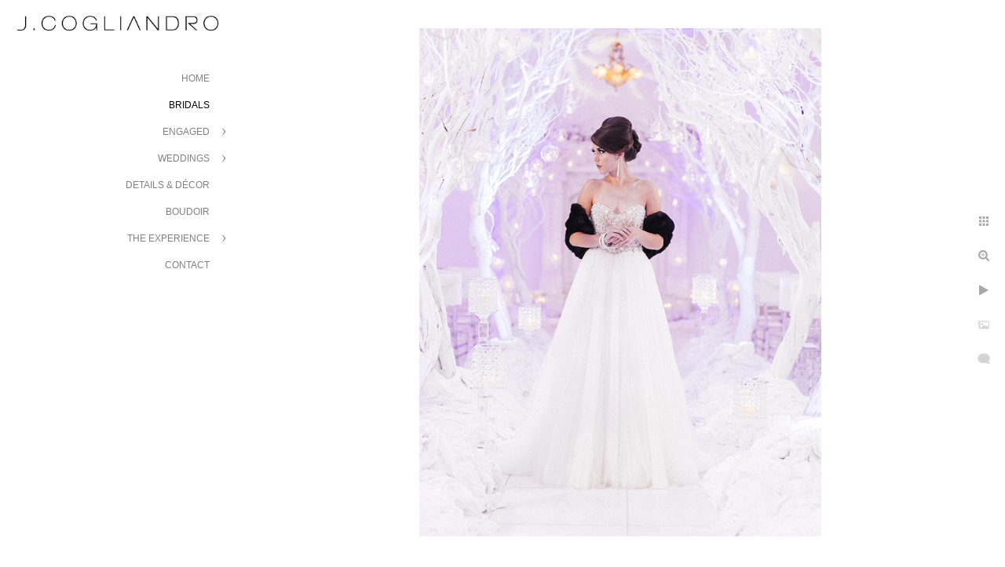

--- FILE ---
content_type: text/html; charset=utf-8
request_url: https://www.jc2photo.com/bridals/nutk2mxenh5
body_size: 29078
content:
<!DOCTYPE html>
<!-- site by Good Gallery, www.goodgallery.com -->
<html class="no-js GalleryPage ">
<head>
<title>J. Cogliandro Photography</title>
<link rel="dns-prefetch" href="//cdn.goodgallery.com" /><link rel="dns-prefetch" href="//www.google-analytics.com" />
<link rel="shortcut icon" href="//cdn.goodgallery.com/7b8f9701-c06b-4ef5-8bf8-e586832fde78/logo/1xfezme6/ssk4bpw5nu4.ico" />
<link rel="icon" href="//cdn.goodgallery.com/7b8f9701-c06b-4ef5-8bf8-e586832fde78/logo/1xfezme6/ssk4bpw5nu4.svg" sizes="any" type="image/svg+xml" />

 <meta name="robots" content="noarchive" /> 	 <link rel="canonical" href="https://www.jc2photo.com/bridals/nutk2mxenh5" />
 <style type="text/css">.YB:before{content: attr(data-c);display: block;height: 150em;}</style><link rel="stylesheet" type="text/css" media="print" onload="if(media!='all')media='all'" href="//cdn.goodgallery.com/7b8f9701-c06b-4ef5-8bf8-e586832fde78/d/Desktop-q7nMk7jrTl8RI8JU3OdXaQ-2-0fXl17oMA0rURzJLLISC_Q.css" />
<script type="text/javascript" src="//cdn.goodgallery.com/7b8f9701-c06b-4ef5-8bf8-e586832fde78/p/bundle-2teHGVEHG23F7yH4EM4Vng-20250629021656.js"></script>
<script type="text/javascript" src="//cdn.goodgallery.com/7b8f9701-c06b-4ef5-8bf8-e586832fde78/d/PageData-374y1qs8-a4b4c64e-e3b6-4644-bcce-be8f7dd4016b-0fXl17oMA0rURzJLLISC_Q-2.js"></script>
<!--[if lt IE 9]><script type="text/javascript" src="/admin/Scripts/jQuery.XDomainRequest.js"></script><![endif]-->

<meta property="og:url" content="https://www.jc2photo.com/bridals/nutk2mxenh5" />
<meta property="og:type" content="website" />
<meta property="og:site_name" content="J. Cogliandro Photography" />
<meta property="og:image" content="https://cdn.goodgallery.com/7b8f9701-c06b-4ef5-8bf8-e586832fde78/r/1024/1xgpfoul/nutk2mxenh5.jpg" />
<meta property="og:title" content="J. Cogliandro Photography" />
<meta property="og:description" />

<script type="application/ld+json">{ "@context": "http://schema.org", "@type": "BreadcrumbList", "itemListElement": [ { "@type": "ListItem", "position": "1", "item": { "@id": "https://www.jc2photo.com/", "name": "Home" } }, { "@type": "ListItem", "position": "2", "item": { "@id": "https://www.jc2photo.com/bridals", "name": "Bridals" } } ] }</script>
<meta name="norton-safeweb-site-verification" content="ljsjywy-osi2q--zn4ekn8xsk6nei1hyt0tif89xrjwchpaauxdb5ky3yz7honpbtgrurvlbi1-85z1hulx5cnrmsak8kudpgqkqpwbl9lsru8n3amaqso90e0krxuyp" />
<style type="text/css" data-id="inline">
html.js, html.js body {margin:0;padding:0;}
.elementContainer img {width:100%}
ul.GalleryUIMenu {list-style: none;margin: 0;padding: 0} ul.GalleryUIMenu a {text-decoration: none} ul.GalleryUIMenu li {position: relative; white-space: nowrap}
.GalleryUISiteNavigation {background-color: rgba(255, 255, 255, 1);width:300px}
.GalleryUIMenuTopLevel .GalleryUIMenu {display: inline-block} ul.GalleryUIMenu li, div.GalleryUIMenuSubMenuDiv li {text-transform:uppercase}
.GalleryUIMenuTopLevel .GalleryUIMenu > li {padding: 10px 15px 10px 15px;border:0px solid #FFFFFF;border-left-width:0px;border-top-width:0px;white-space:normal;text-align:right}
.GalleryUIMenu > li {color:#808080;background-color:rgba(255, 255, 255, 1);font-size:12px;;position:relative}
.GalleryUIMenu > li > a {color:#808080} .GalleryUIMenu > li.Active > a {color:#000000}
.GalleryUIMenu > li.Active {color:#000000;background-color:rgba(255, 255, 255, 1)}
span.SubMenuArrow,span.SubMenuArrowLeft,span.SubMenuArrowRight,span.SubMenuArrowUp,span.SubMenuArrowDown {display:block;position:absolute;top:50%;right:10px;margin-top:-5px;height:10px;width:10px;background-color:transparent;} span.SubMenuArrowSizing {display:inline-block;width:20px;height:10px;opacity:0;margin-right:-2px;}

 .GalleryUISiteNavigation {position:fixed;top:0;left:0}
.GalleryUIMenuTopLevel .GalleryUIMenu {width:300px} .GalleryUISiteNavigation {height:100%}


html { font-family: 'Verdana', Tahoma, Segoe, sans-serif; }
.GalleryUIMenu, .GalleryUIMenu a { font-family: 'Verdana', Tahoma, Segoe, sans-serif; }
.PageTemplateText,.CaptionContainer,.PageInformationArea,.GGTextContent { font-family: 'Verdana', Tahoma, Segoe, sans-serif; }
h1, h2, h3, h4, h5, h6 { font-family: 'Verdana', Tahoma, Segoe, sans-serif;font-weight:700; }
.GalleryUIContainer .NameMark { font-family: 'Verdana', Tahoma, Segoe, sans-serif; }
.GalleryMenuContent .GGMenuPageHeading { font-family: 'Verdana', Tahoma, Segoe, sans-serif; }
.GMLabel { font-family: 'Verdana', Tahoma, Segoe, sans-serif; }
.GMTagline { font-family: 'Verdana', Tahoma, Segoe, sans-serif; }
div.GGForm label.SectionHeading { font-family: 'Verdana', Tahoma, Segoe, sans-serif; }
.GGHamburgerMenuLabel { font-family: 'Verdana', Tahoma, Segoe, sans-serif; }
h2 { font-family: 'Verdana', Tahoma, Segoe, sans-serif;font-weight:700; }
h3 { font-family: 'Verdana', Tahoma, Segoe, sans-serif;font-weight:700; }
h4 { font-family: 'Verdana', Tahoma, Segoe, sans-serif;font-weight:700; }
h5 { font-family: 'Verdana', Tahoma, Segoe, sans-serif;font-weight:700; }
h6 { font-family: 'Verdana', Tahoma, Segoe, sans-serif;font-weight:700; }
h1 { line-height: 1.45; text-transform: none; text-align: left; letter-spacing: 0px; }
h2 { line-height: 1.45; text-transform: none; text-align: left; letter-spacing: 0px;  }
h3 { line-height: 1.45; text-transform: none; text-align: left; letter-spacing: 0px; }
h4 { line-height: 1.45; text-transform: none; text-align: left; letter-spacing: 0px; }
h5 { line-height: 1.45; text-transform: none; text-align: left; letter-spacing: 0px; }
h6 { line-height: 1.45; text-transform: none; text-align: left; letter-spacing: 0px; }
.PageTemplateText,.CaptionContainer,.PageInformationArea,.GGTextContent { line-height: 1.45; text-transform: none; text-align: left; }
ul.GGBottomNavigation span { font-family: 'Verdana', Tahoma, Segoe, sans-serif; }
.GGTextContent .GGBreadCrumbs .GGBreadCrumb, .GGTextContent .GGBreadCrumb span { font-family: 'Verdana', Tahoma, Segoe, sans-serif; }


</style>
</head>
<body data-page-type="gallery" class="GalleryUIContainer" data-page-id="a4b4c64e-e3b6-4644-bcce-be8f7dd4016b" data-tags="" data-menu-hash="0fXl17oMA0rURzJLLISC_Q" data-settings-hash="q7nMk7jrTl8RI8JU3OdXaQ" data-fotomotoid="" data-imglocation="//cdn.goodgallery.com/7b8f9701-c06b-4ef5-8bf8-e586832fde78/" data-cdn="//cdn.goodgallery.com/7b8f9701-c06b-4ef5-8bf8-e586832fde78" data-stoken="374y1qs8" data-settingstemplateid="">
<div class="GalleryUIContentParent" data-pretagged="true">
<div class="GalleryUIContentContainer" data-pretagged="true">
<div class="GalleryUIContent" data-pretagged="true"><div class="CanvasContainer" data-id="nutk2mxenh5" data-pretagged="true" style="overflow:hidden;"><div class="imgContainer" style="position:absolute;"><div class="dummy" style="padding-top:126.612%;"></div><div class="elementContainer" style="position:absolute;top:0;bottom:0;left:0;right:0;overflow:hidden;"><picture><source type="image/jpeg" sizes="67vw" srcset="//cdn.goodgallery.com/7b8f9701-c06b-4ef5-8bf8-e586832fde78/r/0200/1xgpfoul/nutk2mxenh5.jpg 200w, //cdn.goodgallery.com/7b8f9701-c06b-4ef5-8bf8-e586832fde78/r/0300/1xgpfoul/nutk2mxenh5.jpg 300w, //cdn.goodgallery.com/7b8f9701-c06b-4ef5-8bf8-e586832fde78/r/0480/1xgpfoul/nutk2mxenh5.jpg 480w, //cdn.goodgallery.com/7b8f9701-c06b-4ef5-8bf8-e586832fde78/r/0800/1xgpfoul/nutk2mxenh5.jpg 640w, //cdn.goodgallery.com/7b8f9701-c06b-4ef5-8bf8-e586832fde78/r/0800/1xgpfoul/nutk2mxenh5.jpg 800w" /><img src="//cdn.goodgallery.com/7b8f9701-c06b-4ef5-8bf8-e586832fde78/r/1024/1xgpfoul/nutk2mxenh5.jpg" draggable="false" alt="" title="" srcset="//cdn.goodgallery.com/7b8f9701-c06b-4ef5-8bf8-e586832fde78/r/1024/1xgpfoul/nutk2mxenh5.jpg, //cdn.goodgallery.com/7b8f9701-c06b-4ef5-8bf8-e586832fde78/r/1024/1xgpfoul/nutk2mxenh5.jpg 2x" loading="lazy" /></picture></div></div></div></div>
</div>
<div class="prev"></div><div class="next"></div><span class="prev SingleImageHidden"></span><span class="next SingleImageHidden"></span>
<div class="GalleryUIThumbnailPanelContainerParent"></div>
</div>
        
<div class="GalleryUISiteNavigation"><a href="/" class="NavigationLogoTarget"><img src="[data-uri]" alt="J. Cogliandro Photography" title="J. Cogliandro Photography" border="0" style="padding: 20px 20px 40px 20px;" height="19" width="260"></a><div class="GalleryUIMenuTopLevel" data-predefined="true"><div class="GalleryUIMenuContainer" data-predefined="true"><ul class="GalleryUIMenu" data-predefined="true"><li data-pid="44038524-6b73-49ec-bad6-a3ab48ba07e9"><a href="/">Home</a><span class="SubMenuArrowSizing"> </span></li><li data-pid="a4b4c64e-e3b6-4644-bcce-be8f7dd4016b"><a href="/bridals">Bridals</a><span class="SubMenuArrowSizing"> </span></li><li data-pid="90414034-abb6-46c4-b62e-5badb5e1eff9"><a href="/engaged">Engaged</a><span class="SubMenuArrow"> </span><span class="SubMenuArrowSizing"> </span></li><li data-pid="b4c130ed-9b13-4606-ac02-c5a935963c13"><a href="/weddings">Weddings</a><span class="SubMenuArrow"> </span><span class="SubMenuArrowSizing"> </span></li><li data-pid="f1721759-654e-4176-aaec-d84aaae6aa9b"><a href="/details-décor">Details & Décor</a><span class="SubMenuArrowSizing"> </span></li><li data-pid="667521f2-cc28-4e42-8d90-ffd8a042ac87"><a href="/boudoir">Boudoir</a><span class="SubMenuArrowSizing"> </span></li><li data-pid="d2af70b0-0fb9-49f5-974c-f59dcca7c16d"><a href="/the-experience">The Experience</a><span class="SubMenuArrow"> </span><span class="SubMenuArrowSizing"> </span></li><li data-pid="a4782f78-0af2-4230-b1f5-e2eed6bc4c2f"><a href="/contact">Contact</a><span class="SubMenuArrowSizing"> </span></li></ul></div></div></div><div class="GalleryUIMenuSubLevel" style="opacity:0;display:none;z-index:10101;" data-pid="90414034-abb6-46c4-b62e-5badb5e1eff9"><div class="GalleryUIMenuContainer"><ul class="GalleryUIMenu"><li data-pid="6f943bbb-572e-4e6c-b251-ad25310ca201"><a href="/engaged/texas">Texas</a></li><li data-pid="464d0e94-1aa8-48a9-83b8-2ad064f215e2"><a href="/engaged/destination">Destination</a></li></ul></div></div><div class="GalleryUIMenuSubLevel" style="opacity:0;display:none;z-index:10102;" data-pid="b5077de8-90f1-4a71-90e2-52dd4f526e81"><div class="GalleryUIMenuContainer"><ul class="GalleryUIMenu"><li data-pid="3673f214-3ea2-4d13-b942-d8e8d2d5650e"><a href="/weddings/destination/rory-beau-cabo">Rory & Beau – Cabo</a></li><li data-pid="ca102a19-dc2a-4d46-a39c-17749aa70cf9"><a href="/weddings/destination/jennifer-steve-aspen">Jennifer & Steve – Aspen</a></li><li data-pid="6d78c58e-caaf-4451-b69f-80b29fd9b004"><a href="/weddings/destination/newsha-bruno-miami">Newsha & Bruno – Miami</a></li><li data-pid="a6273afc-3e85-44f5-ba7e-a33f46eeb0c6"><a href="/weddings/destination/stephanie-trey-bahamas">Stephanie & Trey – Bahamas</a></li><li data-pid="85bb923e-6eef-4b74-af73-1434bb1b7ad6"><a href="/weddings/destination/lindsey-dennis-santa-fe">Lindsey & Dennis – Santa Fe</a></li><li data-pid="38d8837e-fbff-4a39-82e1-5f83bc449545"><a href="/weddings/destination/danielle-sanjay-napamiami">Danielle & Sanjay – Napa/Miami</a></li><li data-pid="a3ddb047-804e-44db-b274-f2feb90c520a"><a href="/weddings/destination/anna-scott-greece">Anna & Scott - Greece</a></li></ul></div></div><div class="GalleryUIMenuSubLevel" style="opacity:0;display:none;z-index:10102;" data-pid="afd91d61-ab55-4d15-ab77-ef9f14c58264"><div class="GalleryUIMenuContainer"><ul class="GalleryUIMenu"><li data-pid="585e444d-05aa-4474-8ec3-e8a37ffc7c47"><a href="/weddings/texas/elizabeth-cullen">Elizabeth & Cullen</a></li><li data-pid="9e059a2c-f091-43f1-b2eb-db683e402d54"><a href="/weddings/texas/becca-layne">Becca & Layne</a></li><li data-pid="aa8cc858-4fd3-48f4-be48-44ce413f010c"><a href="/weddings/texas/georgea-griffin">Georgea & Griffin</a></li><li data-pid="f69cb6ae-d8a4-47bc-b9d0-82c2cde62f12"><a href="/weddings/texas/mk-jay">MK & Jay</a></li><li data-pid="f00369c9-8265-4fe6-ada0-5566dbfd2d2e"><a href="/weddings/texas/randi-johnny">Randi & Johnny</a></li><li data-pid="fd03283f-b804-4139-90b1-e2ed2cd31661"><a href="/weddings/texas/anah-lysle">Anah & Lysle</a></li><li data-pid="0ca5fa7a-9ab5-4d5b-837d-5ae947caf5d1"><a href="/weddings/texas/katina-nick">Katina & Nick</a></li><li data-pid="17ef7c67-c56b-493f-8dd9-796975402e0b"><a href="/weddings/texas/angela-owen">Angela & Owen</a></li><li data-pid="515228b3-e1d0-4de2-8cb7-f09eb3c63f80"><a href="/weddings/texas/lauren-rob">Lauren & Rob</a></li><li data-pid="e68425b7-516d-407a-b392-1a8b294902bc"><a href="/weddings/texas/katherine-ryne">Katherine & Ryne</a></li></ul></div></div><div class="GalleryUIMenuSubLevel" style="opacity:0;display:none;z-index:10102;" data-pid="ed8efcbf-9662-4ddd-b97f-b7c5b0c5cad9"><div class="GalleryUIMenuContainer"><ul class="GalleryUIMenu"><li data-pid="1694936f-f34d-43bb-afa5-1b855a6cd3a7"><a href="/weddings/indian-weddings/jyoti-vishaal-orlando">Jyoti & Vishaal – Orlando</a></li><li data-pid="43ef6fa2-701b-49e2-9d78-5e1a76012335"><a href="/weddings/indian-weddings/nikita-atman-houston">Nikita & Atman – Houston</a></li><li data-pid="db09a472-bb11-409d-9e04-706f1b8d3412"><a href="/weddings/indian-weddings/pooja-verun-orlando-houston">Pooja & Verun – Orlando/Houston</a></li></ul></div></div><div class="GalleryUIMenuSubLevel" style="opacity:0;display:none;z-index:10101;" data-pid="b4c130ed-9b13-4606-ac02-c5a935963c13"><div class="GalleryUIMenuContainer"><ul class="GalleryUIMenu"><li data-pid="b5077de8-90f1-4a71-90e2-52dd4f526e81"><a href="/weddings/destination">Destination</a><span class="SubMenuArrow"> </span><span class="SubMenuArrowSizing"> </span></li><li data-pid="afd91d61-ab55-4d15-ab77-ef9f14c58264"><a href="/weddings/texas">Texas</a><span class="SubMenuArrow"> </span><span class="SubMenuArrowSizing"> </span></li><li data-pid="ed8efcbf-9662-4ddd-b97f-b7c5b0c5cad9"><a href="/weddings/indian-weddings">Indian Weddings</a><span class="SubMenuArrow"> </span><span class="SubMenuArrowSizing"> </span></li></ul></div></div><div class="GalleryUIMenuSubLevel" style="opacity:0;display:none;z-index:10101;" data-pid="d2af70b0-0fb9-49f5-974c-f59dcca7c16d"><div class="GalleryUIMenuContainer"><ul class="GalleryUIMenu"><li data-pid="61b8eba8-263e-472d-be35-31c62747b6ce"><a href="/the-experience/about-joe">About Joe</a></li><li data-pid="bc951988-86c4-4303-8317-60b669dcd44b"><a href="/the-experience/our-maui-team">Our Team</a></li><li data-pid="efe59c96-71b9-4fa2-a53b-d0530131a399"><a href="/the-experience/vendors-we-love">Vendors We Love</a></li></ul></div></div>
     

</body>
</html>


--- FILE ---
content_type: text/html; charset=utf-8
request_url: https://www.jc2photo.com/bridals?IsAjax=1
body_size: 12934
content:
<!DOCTYPE html><!-- site by Good Gallery, www.goodgallery.com -->
<html class="no-js GalleryPage ">
<head>
<title>J. Cogliandro Photography</title>
<link rel="dns-prefetch" href="//cdn.goodgallery.com" /><link rel="dns-prefetch" href="//www.google-analytics.com" />
<link rel="shortcut icon" href="//cdn.goodgallery.com/7b8f9701-c06b-4ef5-8bf8-e586832fde78/logo/1xfezme6/ssk4bpw5nu4.ico" />
<link rel="icon" href="//cdn.goodgallery.com/7b8f9701-c06b-4ef5-8bf8-e586832fde78/logo/1xfezme6/ssk4bpw5nu4.svg" sizes="any" type="image/svg+xml" />

 <meta name="robots" content="noarchive" /> 	 <link rel="canonical" href="https://www.jc2photo.com/bridals" />
 <style type="text/css">.YB:before{content: attr(data-c);display: block;height: 150em;}</style><link rel="stylesheet" type="text/css" media="print" onload="if(media!='all')media='all'" href="//cdn.goodgallery.com/7b8f9701-c06b-4ef5-8bf8-e586832fde78/d/Desktop-q7nMk7jrTl8RI8JU3OdXaQ-2-0fXl17oMA0rURzJLLISC_Q.css" />
<script type="text/javascript" src="//cdn.goodgallery.com/7b8f9701-c06b-4ef5-8bf8-e586832fde78/p/bundle-2teHGVEHG23F7yH4EM4Vng-20250629021656.js"></script>
<script type="text/javascript" src="//cdn.goodgallery.com/7b8f9701-c06b-4ef5-8bf8-e586832fde78/d/PageData-374y1qs8-a4b4c64e-e3b6-4644-bcce-be8f7dd4016b-0fXl17oMA0rURzJLLISC_Q-2.js"></script>
<!--[if lt IE 9]><script type="text/javascript" src="/admin/Scripts/jQuery.XDomainRequest.js"></script><![endif]-->

<meta property="og:url" content="https://www.jc2photo.com/bridals" />
<meta property="og:type" content="website" />
<meta property="og:site_name" content="J. Cogliandro Photography" />
<meta property="og:image" content="https://cdn.goodgallery.com/7b8f9701-c06b-4ef5-8bf8-e586832fde78/s/0200/1xff0cy6/award-winning-wedding-photography-hotel-zaza.jpg"/><meta property="og:image" content="https://cdn.goodgallery.com/7b8f9701-c06b-4ef5-8bf8-e586832fde78/s/0200/1xff0cxd/portrait-bride-chateau-cocomar.jpg"/><meta property="og:image" content="https://cdn.goodgallery.com/7b8f9701-c06b-4ef5-8bf8-e586832fde78/s/0200/1xff0cui/5h0v0fdq4gp.jpg"/><meta property="og:image" content="https://cdn.goodgallery.com/7b8f9701-c06b-4ef5-8bf8-e586832fde78/s/0200/1xff0cbm/mary-chateau-cocomar-houston-texas.jpg"/><meta property="og:image" content="https://cdn.goodgallery.com/7b8f9701-c06b-4ef5-8bf8-e586832fde78/s/0200/1xff0csf/billowing-gown-houston-wedding-photography.jpg"/><meta property="og:image" content="https://cdn.goodgallery.com/7b8f9701-c06b-4ef5-8bf8-e586832fde78/s/0200/1xff0cx3/lt2ljt0exfr.jpg"/><meta property="og:image" content="https://cdn.goodgallery.com/7b8f9701-c06b-4ef5-8bf8-e586832fde78/s/0200/1xgpfr2e/kmliswnaphq.jpg"/><meta property="og:image" content="https://cdn.goodgallery.com/7b8f9701-c06b-4ef5-8bf8-e586832fde78/s/0200/1xff0cvd/k1w2qvefzq3.jpg"/><meta property="og:image" content="https://cdn.goodgallery.com/7b8f9701-c06b-4ef5-8bf8-e586832fde78/s/0200/1xff0cez/qelajvtvsha.jpg"/><meta property="og:image" content="https://cdn.goodgallery.com/7b8f9701-c06b-4ef5-8bf8-e586832fde78/s/0200/1xgpfoul/nutk2mxenh5.jpg"/><meta property="og:image" content="https://cdn.goodgallery.com/7b8f9701-c06b-4ef5-8bf8-e586832fde78/s/0200/1xff0cx8/bridal-portraits-chateau-cocomar-houston.jpg"/><meta property="og:image" content="https://cdn.goodgallery.com/7b8f9701-c06b-4ef5-8bf8-e586832fde78/s/0200/1xff0csn/wwwjc2photocom-12.jpg"/><meta property="og:image" content="https://cdn.goodgallery.com/7b8f9701-c06b-4ef5-8bf8-e586832fde78/s/0200/1xgpfr20/tvyslcmmahr.jpg"/><meta property="og:image" content="https://cdn.goodgallery.com/7b8f9701-c06b-4ef5-8bf8-e586832fde78/s/0200/1xgpfouq/2brttoj2ea2.jpg"/><meta property="og:image" content="https://cdn.goodgallery.com/7b8f9701-c06b-4ef5-8bf8-e586832fde78/s/0200/1xgpfqlv/teotqqrzkkc.jpg"/><meta property="og:image" content="https://cdn.goodgallery.com/7b8f9701-c06b-4ef5-8bf8-e586832fde78/s/0200/1xff0cs0/rpswtqvrhzj.jpg"/><meta property="og:image" content="https://cdn.goodgallery.com/7b8f9701-c06b-4ef5-8bf8-e586832fde78/s/0200/1xff0cww/akuf2r0jp4j.jpg"/><meta property="og:image" content="https://cdn.goodgallery.com/7b8f9701-c06b-4ef5-8bf8-e586832fde78/s/0200/1xff0crd/wwwjc2photocom-7.jpg"/><meta property="og:image" content="https://cdn.goodgallery.com/7b8f9701-c06b-4ef5-8bf8-e586832fde78/s/0200/1xff0cvn/1tyftbrfvlw.jpg"/><meta property="og:image" content="https://cdn.goodgallery.com/7b8f9701-c06b-4ef5-8bf8-e586832fde78/s/0200/1xff0csj/houston-bridal-portraiture.jpg"/><meta property="og:image" content="https://cdn.goodgallery.com/7b8f9701-c06b-4ef5-8bf8-e586832fde78/s/0200/1xff0cu5/bzept0xmpls.jpg"/><meta property="og:image" content="https://cdn.goodgallery.com/7b8f9701-c06b-4ef5-8bf8-e586832fde78/s/0200/1xgpfqm7/mrjuok3fs3q.jpg"/><meta property="og:image" content="https://cdn.goodgallery.com/7b8f9701-c06b-4ef5-8bf8-e586832fde78/s/0200/1xgpfqxg/na31xzpsgd1.jpg"/><meta property="og:image" content="https://cdn.goodgallery.com/7b8f9701-c06b-4ef5-8bf8-e586832fde78/s/0200/1xff0crs/pj03jxhknmr.jpg"/><meta property="og:image" content="https://cdn.goodgallery.com/7b8f9701-c06b-4ef5-8bf8-e586832fde78/s/0200/1xff0csy/wwwjc2photocom-14.jpg"/><meta property="og:image" content="https://cdn.goodgallery.com/7b8f9701-c06b-4ef5-8bf8-e586832fde78/s/0200/1xgpfnl8/4ihaj2izv4w.jpg"/><meta property="og:image" content="https://cdn.goodgallery.com/7b8f9701-c06b-4ef5-8bf8-e586832fde78/s/0200/1xgpfre6/uzdbxddmckd.jpg"/><meta property="og:image" content="https://cdn.goodgallery.com/7b8f9701-c06b-4ef5-8bf8-e586832fde78/s/0200/1xgpfrfv/mfssxmkgihs.jpg"/><meta property="og:image" content="https://cdn.goodgallery.com/7b8f9701-c06b-4ef5-8bf8-e586832fde78/s/0200/1xff0cgl/owzp2srcf0d.jpg"/><meta property="og:image" content="https://cdn.goodgallery.com/7b8f9701-c06b-4ef5-8bf8-e586832fde78/s/0200/1xff0ckk/xugv1dedsuz.jpg"/><meta property="og:image" content="https://cdn.goodgallery.com/7b8f9701-c06b-4ef5-8bf8-e586832fde78/s/0200/1xgpfrh0/cftetwdd3in.jpg"/><meta property="og:image" content="https://cdn.goodgallery.com/7b8f9701-c06b-4ef5-8bf8-e586832fde78/s/0200/1xff0cst/wwwjc2photocom-13.jpg"/><meta property="og:image" content="https://cdn.goodgallery.com/7b8f9701-c06b-4ef5-8bf8-e586832fde78/s/0200/1xff0crm/wwwjc2photocom-9.jpg"/><meta property="og:image" content="https://cdn.goodgallery.com/7b8f9701-c06b-4ef5-8bf8-e586832fde78/s/0200/1xgpfqzg/1js5bbfgkhp.jpg"/><meta property="og:image" content="https://cdn.goodgallery.com/7b8f9701-c06b-4ef5-8bf8-e586832fde78/s/0200/1xgpfr2d/durbdgbmcve.jpg"/><meta property="og:image" content="https://cdn.goodgallery.com/7b8f9701-c06b-4ef5-8bf8-e586832fde78/s/0200/1xff0cbs/katies-bridal-portrait-chateau-cocomar.jpg"/>
<script type="application/ld+json">{ "@context": "http://schema.org", "@type": "BreadcrumbList", "itemListElement": [ { "@type": "ListItem", "position": "1", "item": { "@id": "https://www.jc2photo.com/", "name": "Home" } }, { "@type": "ListItem", "position": "2", "item": { "@id": "https://www.jc2photo.com/bridals", "name": "Bridals" } } ] }</script>
<meta name="norton-safeweb-site-verification" content="ljsjywy-osi2q--zn4ekn8xsk6nei1hyt0tif89xrjwchpaauxdb5ky3yz7honpbtgrurvlbi1-85z1hulx5cnrmsak8kudpgqkqpwbl9lsru8n3amaqso90e0krxuyp" />
<style type="text/css" data-id="inline">
html.js, html.js body {margin:0;padding:0;}
div.ThumbnailPanelThumbnailContainer div.Placeholder, div.ThumbnailPanelThumbnailContainer .CVThumb {position: absolute;left: 0px;top: 0px;height: 100%;width: 100%;border: 0px} div.ThumbnailPanelThumbnailContainer .CVThumb {text-align: center} div.ThumbnailPanelThumbnailContainer .CVThumb img {max-width: 100%;width: 100%;border: 0px} span.ThumbnailPanelEntityLoaded div.Placeholder {display: none;}
html.no-js .CVThumb img {opacity:0} div.ThumbnailPanelThumbnailContainer {overflow:hidden;position:absolute;top:0px;left:0px} .YB:before{content: attr(data-c);display: block;height: 150em;width:100%;background-color:#FFFFFF;position:fixed;z-index:9999;}
.GalleryUIThumbnailPanelContainerParent {background-color:#FFFFFF}
ul.GalleryUIMenu {list-style: none;margin: 0;padding: 0} ul.GalleryUIMenu a {text-decoration: none} ul.GalleryUIMenu li {position: relative; white-space: nowrap}
.GalleryUISiteNavigation {background-color: rgba(255, 255, 255, 1);width:300px}
.GalleryUIMenuTopLevel .GalleryUIMenu {display: inline-block} ul.GalleryUIMenu li, div.GalleryUIMenuSubMenuDiv li {text-transform:uppercase}
.GalleryUIMenuTopLevel .GalleryUIMenu > li {padding: 10px 15px 10px 15px;border:0px solid #FFFFFF;border-left-width:0px;border-top-width:0px;white-space:normal;text-align:right}
.GalleryUIMenu > li {color:#808080;background-color:rgba(255, 255, 255, 1);font-size:12px;;position:relative}
.GalleryUIMenu > li > a {color:#808080} .GalleryUIMenu > li.Active > a {color:#000000}
.GalleryUIMenu > li.Active {color:#000000;background-color:rgba(255, 255, 255, 1)}
span.SubMenuArrow,span.SubMenuArrowLeft,span.SubMenuArrowRight,span.SubMenuArrowUp,span.SubMenuArrowDown {display:block;position:absolute;top:50%;right:10px;margin-top:-5px;height:10px;width:10px;background-color:transparent;} span.SubMenuArrowSizing {display:inline-block;width:20px;height:10px;opacity:0;margin-right:-2px;}

 .GalleryUISiteNavigation {position:fixed;top:0;left:0}
.GalleryUIMenuTopLevel .GalleryUIMenu {width:300px} .GalleryUISiteNavigation {height:100%}


html { font-family: 'Verdana', Tahoma, Segoe, sans-serif; }
.GalleryUIMenu, .GalleryUIMenu a { font-family: 'Verdana', Tahoma, Segoe, sans-serif; }
.PageTemplateText,.CaptionContainer,.PageInformationArea,.GGTextContent { font-family: 'Verdana', Tahoma, Segoe, sans-serif; }
h1, h2, h3, h4, h5, h6 { font-family: 'Verdana', Tahoma, Segoe, sans-serif;font-weight:700; }
.GalleryUIContainer .NameMark { font-family: 'Verdana', Tahoma, Segoe, sans-serif; }
.GalleryMenuContent .GGMenuPageHeading { font-family: 'Verdana', Tahoma, Segoe, sans-serif; }
.GMLabel { font-family: 'Verdana', Tahoma, Segoe, sans-serif; }
.GMTagline { font-family: 'Verdana', Tahoma, Segoe, sans-serif; }
div.GGForm label.SectionHeading { font-family: 'Verdana', Tahoma, Segoe, sans-serif; }
.GGHamburgerMenuLabel { font-family: 'Verdana', Tahoma, Segoe, sans-serif; }
h2 { font-family: 'Verdana', Tahoma, Segoe, sans-serif;font-weight:700; }
h3 { font-family: 'Verdana', Tahoma, Segoe, sans-serif;font-weight:700; }
h4 { font-family: 'Verdana', Tahoma, Segoe, sans-serif;font-weight:700; }
h5 { font-family: 'Verdana', Tahoma, Segoe, sans-serif;font-weight:700; }
h6 { font-family: 'Verdana', Tahoma, Segoe, sans-serif;font-weight:700; }
h1 { line-height: 1.45; text-transform: none; text-align: left; letter-spacing: 0px; }
h2 { line-height: 1.45; text-transform: none; text-align: left; letter-spacing: 0px;  }
h3 { line-height: 1.45; text-transform: none; text-align: left; letter-spacing: 0px; }
h4 { line-height: 1.45; text-transform: none; text-align: left; letter-spacing: 0px; }
h5 { line-height: 1.45; text-transform: none; text-align: left; letter-spacing: 0px; }
h6 { line-height: 1.45; text-transform: none; text-align: left; letter-spacing: 0px; }
.PageTemplateText,.CaptionContainer,.PageInformationArea,.GGTextContent { line-height: 1.45; text-transform: none; text-align: left; }
ul.GGBottomNavigation span { font-family: 'Verdana', Tahoma, Segoe, sans-serif; }
.GGTextContent .GGBreadCrumbs .GGBreadCrumb, .GGTextContent .GGBreadCrumb span { font-family: 'Verdana', Tahoma, Segoe, sans-serif; }




div.GalleryUIThumbnailPanelContainerParent {
    background-color: #FFFFFF;
}

div.GGThumbActualContainer div.ThumbnailPanelCaptionContainer {
    position: unset;
    left: unset;
    top: unset;
}

html.js.GalleryPage.ThumbnailPanelActive {
    overflow: visible;
}

    
    html.GalleryPage.ThumbnailPanelActive div.GalleryUISiteNavigation {
        position: fixed !important;
    }
    

html.ThumbnailPanelActive body {
    overflow: visible;
}

html.ThumbnailPanelActive div.GalleryUIContentParent {
    overflow: visible;
}

div.GalleryUIThumbnailPanelContainer div.GGThumbModernContainer > div.GGTextContent {
    position: relative;
}

div.GGThumbActualContainer div.ThumbEntityContainer div.ThumbAspectContainer {
}

div.GGThumbActualContainer div.ThumbEntityContainer div.ThumbAspectContainer {
    height: 0;
    overflow: hidden;
    position: relative;
    border-radius: 0%;
    border: 1px solid rgba(255, 255, 255, 1);
    background-color: rgba(255, 255, 255, 1);
    opacity: 1;

    -moz-transition: opacity 0.15s, background-color 0.15s, border-color 0.15s, color 0.15s;
    -webkit-transition: opacity 0.15s, background-color 0.15s, border-color 0.15s, color 0.15s;
    -o-transition: opacity: 0.15s, background-color 0.15s, border-color 0.15s, color 0.15s;
    transition: opacity 0.15s, background-color 0.15s, border-color 0.15s, color 0.15s;
}

div.GGThumbActualContainer div.ThumbAspectContainer > div,
div.GGThumbModernContainer div.ThumbAspectContainer > div {
    position: absolute;
    left: 0;
    top: 0;
    height: 100%;
    width: 100%;
}

div.GGThumbActualContainer div.ThumbAspectContainer img,
div.GGThumbModernContainer div.ThumbAspectContainer img {
    min-width: 100%;
    min-height: 100%;
}

div.GGThumbActualContainer div.ThumbAspectContainer div.icon {
    position: absolute;
    left: unset;
    top: unset;
    right: 5px;
    bottom: 5px;
    cursor: pointer;

    -webkit-border-radius: 15%;
    -moz-border-radius: 15%;
    border-radius: 15%;
    height: 34px;
    width: 34px;
    padding: 5px;
    -moz-box-sizing: border-box;
    box-sizing: border-box;
}

div.ThumbEntityContainer div.ThumbCaption {
    display: none;
    overflow: hidden;
    
    cursor: pointer;
    padding: 20px;
    font-size: 12px;
    color: rgba(128, 128, 128, 1);
    background-color: rgba(255, 255, 255, 0.75);
    border: 0px solid rgba(128, 128, 128, 0.75);
    border-top-width: 0px;

    -moz-transition: opacity 0.15s, background-color 0.15s, border-color 0.15s, color 0.15s;
    -webkit-transition: opacity 0.15s, background-color 0.15s, border-color 0.15s, color 0.15s;
    -o-transition: opacity: 0.15s, background-color 0.15s, border-color 0.15s, color 0.15s;
    transition: opacity 0.15s, background-color 0.15s, border-color 0.15s, color 0.15s;

}

div.ThumbEntityContainer.ShowCaptions div.ThumbCaption {
    display: block;
}

html.ThumbnailPanelActive .GGCaption {
    display: none;
}

    
div.GGThumbActualContainer {
    display: grid;
    grid-template-columns: repeat(auto-fill, 300px);
    justify-content: center;
    grid-column-gap: 20px;
    margin: 45px 0px 45px 0px;
}

div.GGThumbActualContainer div.ThumbEntityContainer + div {
    margin-top: 20px;
}
    

div.GGThumbModernContainer div.ThumbAspectContainer {
    height: 0;
    overflow: hidden;
    position: relative;
    border: 1px solid rgba(255, 255, 255, 1);
    opacity: 1;

	-moz-transition: opacity 0.15s, background-color 0.15s, border-color 0.15s, color 0.15s;
	-webkit-transition: opacity 0.15s, background-color 0.15s, border-color 0.15s, color 0.15s;
	-o-transition: opacity: 0.15s, background-color 0.15s, border-color 0.15s, color 0.15s;
	transition: opacity 0.15s, background-color 0.15s, border-color 0.15s, color 0.15s;
}

div.GGThumbModernContainer div.ThumbCoverImage {
    margin: 45px 0px 45px 0px;
}

@media (hover: hover) {
    div.GGThumbActualContainer div.ThumbEntityContainer:hover div.ThumbAspectContainer {
        opacity: 0.95;
        border-color: rgba(128, 128, 128, 1);
    }

    div.ThumbEntityContainer:hover div.ThumbCaption {
        color: rgba(0, 0, 0, 1);
        background-color: rgba(211, 211, 211, 1);
        border-color: rgba(0, 0, 0, 1);
    }

    div.GGThumbModernContainer div.ThumbCoverImage:hover div.ThumbAspectContainer {
        opacity: 0.95;
        border-color: rgba(128, 128, 128, 1);
    }
}
</style>
</head>
<body data-page-type="gallery" class="GalleryUIContainer" data-page-id="a4b4c64e-e3b6-4644-bcce-be8f7dd4016b" data-tags="" data-menu-hash="0fXl17oMA0rURzJLLISC_Q" data-settings-hash="q7nMk7jrTl8RI8JU3OdXaQ" data-fotomotoid="" data-imglocation="//cdn.goodgallery.com/7b8f9701-c06b-4ef5-8bf8-e586832fde78/" data-cdn="//cdn.goodgallery.com/7b8f9701-c06b-4ef5-8bf8-e586832fde78" data-stoken="374y1qs8" data-settingstemplateid="">
    <div class="GalleryUIContentParent YB" data-pretagged="true" style="position:absolute;height:100%;width:calc(100% - 300px);top:0px;left:300px;">
        <div class="GalleryUIContentContainer"></div>
        <div class="prev"></div><div class="next"></div><span class="prev SingleImageHidden"></span><span class="next SingleImageHidden"></span>
        <div class="GalleryUIThumbnailPanelContainerParent" style="opacity: 1;position: absolute;height: 100%;width: 100%;left: 0px;top: 0px;z-index: 550;transition: all 0s ease;">
            <div class="GalleryUIThumbnailPanelContainer">
                <div class="GGThumbModernContainer">


                    <div class="GGThumbActualContainer">
                                    <div class="ThumbEntityContainer" data-id="2d3bhvswr2y" data-plink="award-winning-wedding-photography-hotel-zaza" data-cheight="450"><a class="ThumbLink" href="/bridals/award-winning-wedding-photography-hotel-zaza" title="Award Winning Wedding Photography at Hotel Zaza "><div class="ThumbAspectContainer" style="padding-top:calc((2600 / 1733) * 100%)"><div><picture><source type="image/jpeg" sizes="300px" srcset="//cdn.goodgallery.com/7b8f9701-c06b-4ef5-8bf8-e586832fde78/t/0075/1xff0cy6/award-winning-wedding-photography-hotel-zaza.jpg 50w, //cdn.goodgallery.com/7b8f9701-c06b-4ef5-8bf8-e586832fde78/t/0100/1xff0cy6/award-winning-wedding-photography-hotel-zaza.jpg 75w, //cdn.goodgallery.com/7b8f9701-c06b-4ef5-8bf8-e586832fde78/t/0150/1xff0cy6/award-winning-wedding-photography-hotel-zaza.jpg 100w, //cdn.goodgallery.com/7b8f9701-c06b-4ef5-8bf8-e586832fde78/t/0175/1xff0cy6/award-winning-wedding-photography-hotel-zaza.jpg 125w, //cdn.goodgallery.com/7b8f9701-c06b-4ef5-8bf8-e586832fde78/t/0225/1xff0cy6/award-winning-wedding-photography-hotel-zaza.jpg 150w, //cdn.goodgallery.com/7b8f9701-c06b-4ef5-8bf8-e586832fde78/t/0250/1xff0cy6/award-winning-wedding-photography-hotel-zaza.jpg 175w, //cdn.goodgallery.com/7b8f9701-c06b-4ef5-8bf8-e586832fde78/t/0300/1xff0cy6/award-winning-wedding-photography-hotel-zaza.jpg 200w, //cdn.goodgallery.com/7b8f9701-c06b-4ef5-8bf8-e586832fde78/t/0300/1xff0cy6/award-winning-wedding-photography-hotel-zaza.jpg 225w, //cdn.goodgallery.com/7b8f9701-c06b-4ef5-8bf8-e586832fde78/t/0300/1xff0cy6/award-winning-wedding-photography-hotel-zaza.jpg 250w, //cdn.goodgallery.com/7b8f9701-c06b-4ef5-8bf8-e586832fde78/t/0400/1xff0cy6/award-winning-wedding-photography-hotel-zaza.jpg 275w, //cdn.goodgallery.com/7b8f9701-c06b-4ef5-8bf8-e586832fde78/t/0400/1xff0cy6/award-winning-wedding-photography-hotel-zaza.jpg 300w, //cdn.goodgallery.com/7b8f9701-c06b-4ef5-8bf8-e586832fde78/t/0600/1xff0cy6/award-winning-wedding-photography-hotel-zaza.jpg 400w, //cdn.goodgallery.com/7b8f9701-c06b-4ef5-8bf8-e586832fde78/t/0600/1xff0cy6/award-winning-wedding-photography-hotel-zaza.jpg 500w, //cdn.goodgallery.com/7b8f9701-c06b-4ef5-8bf8-e586832fde78/t/0800/1xff0cy6/award-winning-wedding-photography-hotel-zaza.jpg 600w, //cdn.goodgallery.com/7b8f9701-c06b-4ef5-8bf8-e586832fde78/t/1024/1xff0cy6/award-winning-wedding-photography-hotel-zaza.jpg 800w, //cdn.goodgallery.com/7b8f9701-c06b-4ef5-8bf8-e586832fde78/t/1024/1xff0cy6/award-winning-wedding-photography-hotel-zaza.jpg 1024w" /><img src="//cdn.goodgallery.com/7b8f9701-c06b-4ef5-8bf8-e586832fde78/t/0600/1xff0cy6/award-winning-wedding-photography-hotel-zaza.jpg" nopin="nopin" draggable="false" alt="Award Winning Wedding Photography at Hotel Zaza " title="Award Winning Wedding Photography at Hotel Zaza " srcset="//cdn.goodgallery.com/7b8f9701-c06b-4ef5-8bf8-e586832fde78/t/1024/1xff0cy6/award-winning-wedding-photography-hotel-zaza.jpg, //cdn.goodgallery.com/7b8f9701-c06b-4ef5-8bf8-e586832fde78/t/2560/1xff0cy6/award-winning-wedding-photography-hotel-zaza.jpg 2x" loading="lazy" /></picture></div></div></a></div>
                                    <div class="ThumbEntityContainer" data-id="if1tyegn2oo" data-plink="portrait-bride-chateau-cocomar" data-cheight="409"><a class="ThumbLink" href="/bridals/portrait-bride-chateau-cocomar" title="Portrait of Bride at Chateau Cocomar"><div class="ThumbAspectContainer" style="padding-top:calc((2600 / 1905) * 100%)"><div><picture><source type="image/jpeg" sizes="300px" srcset="//cdn.goodgallery.com/7b8f9701-c06b-4ef5-8bf8-e586832fde78/t/0050/1xff0cxd/portrait-bride-chateau-cocomar.jpg 50w, //cdn.goodgallery.com/7b8f9701-c06b-4ef5-8bf8-e586832fde78/t/0100/1xff0cxd/portrait-bride-chateau-cocomar.jpg 75w, //cdn.goodgallery.com/7b8f9701-c06b-4ef5-8bf8-e586832fde78/t/0125/1xff0cxd/portrait-bride-chateau-cocomar.jpg 100w, //cdn.goodgallery.com/7b8f9701-c06b-4ef5-8bf8-e586832fde78/t/0150/1xff0cxd/portrait-bride-chateau-cocomar.jpg 125w, //cdn.goodgallery.com/7b8f9701-c06b-4ef5-8bf8-e586832fde78/t/0200/1xff0cxd/portrait-bride-chateau-cocomar.jpg 150w, //cdn.goodgallery.com/7b8f9701-c06b-4ef5-8bf8-e586832fde78/t/0225/1xff0cxd/portrait-bride-chateau-cocomar.jpg 175w, //cdn.goodgallery.com/7b8f9701-c06b-4ef5-8bf8-e586832fde78/t/0250/1xff0cxd/portrait-bride-chateau-cocomar.jpg 200w, //cdn.goodgallery.com/7b8f9701-c06b-4ef5-8bf8-e586832fde78/t/0300/1xff0cxd/portrait-bride-chateau-cocomar.jpg 225w, //cdn.goodgallery.com/7b8f9701-c06b-4ef5-8bf8-e586832fde78/t/0300/1xff0cxd/portrait-bride-chateau-cocomar.jpg 250w, //cdn.goodgallery.com/7b8f9701-c06b-4ef5-8bf8-e586832fde78/t/0300/1xff0cxd/portrait-bride-chateau-cocomar.jpg 275w, //cdn.goodgallery.com/7b8f9701-c06b-4ef5-8bf8-e586832fde78/t/0400/1xff0cxd/portrait-bride-chateau-cocomar.jpg 300w, //cdn.goodgallery.com/7b8f9701-c06b-4ef5-8bf8-e586832fde78/t/0500/1xff0cxd/portrait-bride-chateau-cocomar.jpg 400w, //cdn.goodgallery.com/7b8f9701-c06b-4ef5-8bf8-e586832fde78/t/0600/1xff0cxd/portrait-bride-chateau-cocomar.jpg 500w, //cdn.goodgallery.com/7b8f9701-c06b-4ef5-8bf8-e586832fde78/t/0800/1xff0cxd/portrait-bride-chateau-cocomar.jpg 600w, //cdn.goodgallery.com/7b8f9701-c06b-4ef5-8bf8-e586832fde78/t/1024/1xff0cxd/portrait-bride-chateau-cocomar.jpg 800w, //cdn.goodgallery.com/7b8f9701-c06b-4ef5-8bf8-e586832fde78/t/1024/1xff0cxd/portrait-bride-chateau-cocomar.jpg 1024w" /><img src="//cdn.goodgallery.com/7b8f9701-c06b-4ef5-8bf8-e586832fde78/t/0500/1xff0cxd/portrait-bride-chateau-cocomar.jpg" nopin="nopin" draggable="false" alt="Portrait of Bride at Chateau Cocomar" title="Portrait of Bride at Chateau Cocomar" srcset="//cdn.goodgallery.com/7b8f9701-c06b-4ef5-8bf8-e586832fde78/t/1024/1xff0cxd/portrait-bride-chateau-cocomar.jpg, //cdn.goodgallery.com/7b8f9701-c06b-4ef5-8bf8-e586832fde78/t/2560/1xff0cxd/portrait-bride-chateau-cocomar.jpg 2x" loading="lazy" /></picture></div></div></a></div>
                                    <div class="ThumbEntityContainer" data-id="5h0v0fdq4gp" data-plink="5h0v0fdq4gp" data-cheight="453"><a class="ThumbLink" href="/bridals/5h0v0fdq4gp" title=""><div class="ThumbAspectContainer" style="padding-top:calc((2600 / 1721) * 100%)"><div><picture><source type="image/jpeg" sizes="300px" srcset="//cdn.goodgallery.com/7b8f9701-c06b-4ef5-8bf8-e586832fde78/t/0075/1xff0cui/5h0v0fdq4gp.jpg 50w, //cdn.goodgallery.com/7b8f9701-c06b-4ef5-8bf8-e586832fde78/t/0100/1xff0cui/5h0v0fdq4gp.jpg 75w, //cdn.goodgallery.com/7b8f9701-c06b-4ef5-8bf8-e586832fde78/t/0150/1xff0cui/5h0v0fdq4gp.jpg 100w, //cdn.goodgallery.com/7b8f9701-c06b-4ef5-8bf8-e586832fde78/t/0175/1xff0cui/5h0v0fdq4gp.jpg 125w, //cdn.goodgallery.com/7b8f9701-c06b-4ef5-8bf8-e586832fde78/t/0225/1xff0cui/5h0v0fdq4gp.jpg 150w, //cdn.goodgallery.com/7b8f9701-c06b-4ef5-8bf8-e586832fde78/t/0250/1xff0cui/5h0v0fdq4gp.jpg 175w, //cdn.goodgallery.com/7b8f9701-c06b-4ef5-8bf8-e586832fde78/t/0300/1xff0cui/5h0v0fdq4gp.jpg 200w, //cdn.goodgallery.com/7b8f9701-c06b-4ef5-8bf8-e586832fde78/t/0300/1xff0cui/5h0v0fdq4gp.jpg 225w, //cdn.goodgallery.com/7b8f9701-c06b-4ef5-8bf8-e586832fde78/t/0300/1xff0cui/5h0v0fdq4gp.jpg 250w, //cdn.goodgallery.com/7b8f9701-c06b-4ef5-8bf8-e586832fde78/t/0400/1xff0cui/5h0v0fdq4gp.jpg 275w, //cdn.goodgallery.com/7b8f9701-c06b-4ef5-8bf8-e586832fde78/t/0400/1xff0cui/5h0v0fdq4gp.jpg 300w, //cdn.goodgallery.com/7b8f9701-c06b-4ef5-8bf8-e586832fde78/t/0600/1xff0cui/5h0v0fdq4gp.jpg 400w, //cdn.goodgallery.com/7b8f9701-c06b-4ef5-8bf8-e586832fde78/t/0600/1xff0cui/5h0v0fdq4gp.jpg 500w, //cdn.goodgallery.com/7b8f9701-c06b-4ef5-8bf8-e586832fde78/t/0800/1xff0cui/5h0v0fdq4gp.jpg 600w, //cdn.goodgallery.com/7b8f9701-c06b-4ef5-8bf8-e586832fde78/t/1024/1xff0cui/5h0v0fdq4gp.jpg 800w, //cdn.goodgallery.com/7b8f9701-c06b-4ef5-8bf8-e586832fde78/t/1024/1xff0cui/5h0v0fdq4gp.jpg 1024w" /><img src="//cdn.goodgallery.com/7b8f9701-c06b-4ef5-8bf8-e586832fde78/t/0600/1xff0cui/5h0v0fdq4gp.jpg" nopin="nopin" draggable="false" alt="" title="" srcset="//cdn.goodgallery.com/7b8f9701-c06b-4ef5-8bf8-e586832fde78/t/1024/1xff0cui/5h0v0fdq4gp.jpg, //cdn.goodgallery.com/7b8f9701-c06b-4ef5-8bf8-e586832fde78/t/2560/1xff0cui/5h0v0fdq4gp.jpg 2x" loading="lazy" /></picture></div></div></a></div>
                                    <div class="ThumbEntityContainer" data-id="dzrewzfdzt0" data-plink="mary-chateau-cocomar-houston-texas" data-cheight="399"><a class="ThumbLink" href="/bridals/mary-chateau-cocomar-houston-texas" title="Mary at Chateau Cocomar in Houston, Texas"><div class="ThumbAspectContainer" style="padding-top:calc((2600 / 1953) * 100%)"><div><picture><source type="image/jpeg" sizes="300px" srcset="//cdn.goodgallery.com/7b8f9701-c06b-4ef5-8bf8-e586832fde78/t/0050/1xff0cbm/mary-chateau-cocomar-houston-texas.jpg 50w, //cdn.goodgallery.com/7b8f9701-c06b-4ef5-8bf8-e586832fde78/t/0100/1xff0cbm/mary-chateau-cocomar-houston-texas.jpg 75w, //cdn.goodgallery.com/7b8f9701-c06b-4ef5-8bf8-e586832fde78/t/0125/1xff0cbm/mary-chateau-cocomar-houston-texas.jpg 100w, //cdn.goodgallery.com/7b8f9701-c06b-4ef5-8bf8-e586832fde78/t/0150/1xff0cbm/mary-chateau-cocomar-houston-texas.jpg 125w, //cdn.goodgallery.com/7b8f9701-c06b-4ef5-8bf8-e586832fde78/t/0200/1xff0cbm/mary-chateau-cocomar-houston-texas.jpg 150w, //cdn.goodgallery.com/7b8f9701-c06b-4ef5-8bf8-e586832fde78/t/0225/1xff0cbm/mary-chateau-cocomar-houston-texas.jpg 175w, //cdn.goodgallery.com/7b8f9701-c06b-4ef5-8bf8-e586832fde78/t/0250/1xff0cbm/mary-chateau-cocomar-houston-texas.jpg 200w, //cdn.goodgallery.com/7b8f9701-c06b-4ef5-8bf8-e586832fde78/t/0300/1xff0cbm/mary-chateau-cocomar-houston-texas.jpg 225w, //cdn.goodgallery.com/7b8f9701-c06b-4ef5-8bf8-e586832fde78/t/0300/1xff0cbm/mary-chateau-cocomar-houston-texas.jpg 250w, //cdn.goodgallery.com/7b8f9701-c06b-4ef5-8bf8-e586832fde78/t/0300/1xff0cbm/mary-chateau-cocomar-houston-texas.jpg 275w, //cdn.goodgallery.com/7b8f9701-c06b-4ef5-8bf8-e586832fde78/t/0300/1xff0cbm/mary-chateau-cocomar-houston-texas.jpg 300w, //cdn.goodgallery.com/7b8f9701-c06b-4ef5-8bf8-e586832fde78/t/0500/1xff0cbm/mary-chateau-cocomar-houston-texas.jpg 400w, //cdn.goodgallery.com/7b8f9701-c06b-4ef5-8bf8-e586832fde78/t/0600/1xff0cbm/mary-chateau-cocomar-houston-texas.jpg 500w, //cdn.goodgallery.com/7b8f9701-c06b-4ef5-8bf8-e586832fde78/t/0600/1xff0cbm/mary-chateau-cocomar-houston-texas.jpg 600w, //cdn.goodgallery.com/7b8f9701-c06b-4ef5-8bf8-e586832fde78/t/1024/1xff0cbm/mary-chateau-cocomar-houston-texas.jpg 800w, //cdn.goodgallery.com/7b8f9701-c06b-4ef5-8bf8-e586832fde78/t/1024/1xff0cbm/mary-chateau-cocomar-houston-texas.jpg 1024w" /><img src="//cdn.goodgallery.com/7b8f9701-c06b-4ef5-8bf8-e586832fde78/t/0500/1xff0cbm/mary-chateau-cocomar-houston-texas.jpg" nopin="nopin" draggable="false" alt="Mary at Chateau Cocomar in Houston, Texas" title="Mary at Chateau Cocomar in Houston, Texas" srcset="//cdn.goodgallery.com/7b8f9701-c06b-4ef5-8bf8-e586832fde78/t/1024/1xff0cbm/mary-chateau-cocomar-houston-texas.jpg, //cdn.goodgallery.com/7b8f9701-c06b-4ef5-8bf8-e586832fde78/t/2560/1xff0cbm/mary-chateau-cocomar-houston-texas.jpg 2x" loading="lazy" /></picture></div></div></a></div>
                                    <div class="ThumbEntityContainer" data-id="ihcxuthh41l" data-plink="billowing-gown-houston-wedding-photography" data-cheight="532"><a class="ThumbLink" href="/bridals/billowing-gown-houston-wedding-photography" title="Billowing Gown - Houston Wedding Photography"><div class="ThumbAspectContainer" style="padding-top:calc((2600 / 1466) * 100%)"><div><picture><source type="image/jpeg" sizes="300px" srcset="//cdn.goodgallery.com/7b8f9701-c06b-4ef5-8bf8-e586832fde78/t/0075/1xff0csf/billowing-gown-houston-wedding-photography.jpg 50w, //cdn.goodgallery.com/7b8f9701-c06b-4ef5-8bf8-e586832fde78/t/0125/1xff0csf/billowing-gown-houston-wedding-photography.jpg 75w, //cdn.goodgallery.com/7b8f9701-c06b-4ef5-8bf8-e586832fde78/t/0175/1xff0csf/billowing-gown-houston-wedding-photography.jpg 100w, //cdn.goodgallery.com/7b8f9701-c06b-4ef5-8bf8-e586832fde78/t/0200/1xff0csf/billowing-gown-houston-wedding-photography.jpg 125w, //cdn.goodgallery.com/7b8f9701-c06b-4ef5-8bf8-e586832fde78/t/0250/1xff0csf/billowing-gown-houston-wedding-photography.jpg 150w, //cdn.goodgallery.com/7b8f9701-c06b-4ef5-8bf8-e586832fde78/t/0300/1xff0csf/billowing-gown-houston-wedding-photography.jpg 175w, //cdn.goodgallery.com/7b8f9701-c06b-4ef5-8bf8-e586832fde78/t/0300/1xff0csf/billowing-gown-houston-wedding-photography.jpg 200w, //cdn.goodgallery.com/7b8f9701-c06b-4ef5-8bf8-e586832fde78/t/0300/1xff0csf/billowing-gown-houston-wedding-photography.jpg 225w, //cdn.goodgallery.com/7b8f9701-c06b-4ef5-8bf8-e586832fde78/t/0400/1xff0csf/billowing-gown-houston-wedding-photography.jpg 250w, //cdn.goodgallery.com/7b8f9701-c06b-4ef5-8bf8-e586832fde78/t/0400/1xff0csf/billowing-gown-houston-wedding-photography.jpg 275w, //cdn.goodgallery.com/7b8f9701-c06b-4ef5-8bf8-e586832fde78/t/0500/1xff0csf/billowing-gown-houston-wedding-photography.jpg 300w, //cdn.goodgallery.com/7b8f9701-c06b-4ef5-8bf8-e586832fde78/t/0600/1xff0csf/billowing-gown-houston-wedding-photography.jpg 400w, //cdn.goodgallery.com/7b8f9701-c06b-4ef5-8bf8-e586832fde78/t/0800/1xff0csf/billowing-gown-houston-wedding-photography.jpg 500w, //cdn.goodgallery.com/7b8f9701-c06b-4ef5-8bf8-e586832fde78/t/1024/1xff0csf/billowing-gown-houston-wedding-photography.jpg 600w, //cdn.goodgallery.com/7b8f9701-c06b-4ef5-8bf8-e586832fde78/t/1024/1xff0csf/billowing-gown-houston-wedding-photography.jpg 800w, //cdn.goodgallery.com/7b8f9701-c06b-4ef5-8bf8-e586832fde78/t/1024/1xff0csf/billowing-gown-houston-wedding-photography.jpg 1024w" /><img src="//cdn.goodgallery.com/7b8f9701-c06b-4ef5-8bf8-e586832fde78/t/0600/1xff0csf/billowing-gown-houston-wedding-photography.jpg" nopin="nopin" draggable="false" alt="Billowing Gown - Houston Wedding Photography" title="Billowing Gown - Houston Wedding Photography" srcset="//cdn.goodgallery.com/7b8f9701-c06b-4ef5-8bf8-e586832fde78/t/1024/1xff0csf/billowing-gown-houston-wedding-photography.jpg, //cdn.goodgallery.com/7b8f9701-c06b-4ef5-8bf8-e586832fde78/t/2560/1xff0csf/billowing-gown-houston-wedding-photography.jpg 2x" loading="lazy" /></picture></div></div></a></div>
                                    <div class="ThumbEntityContainer" data-id="lt2ljt0exfr" data-plink="lt2ljt0exfr" data-cheight="439"><a class="ThumbLink" href="/bridals/lt2ljt0exfr" title=""><div class="ThumbAspectContainer" style="padding-top:calc((2600 / 1778) * 100%)"><div><picture><source type="image/jpeg" sizes="300px" srcset="//cdn.goodgallery.com/7b8f9701-c06b-4ef5-8bf8-e586832fde78/t/0050/1xff0cx3/lt2ljt0exfr.jpg 50w, //cdn.goodgallery.com/7b8f9701-c06b-4ef5-8bf8-e586832fde78/t/0100/1xff0cx3/lt2ljt0exfr.jpg 75w, //cdn.goodgallery.com/7b8f9701-c06b-4ef5-8bf8-e586832fde78/t/0125/1xff0cx3/lt2ljt0exfr.jpg 100w, //cdn.goodgallery.com/7b8f9701-c06b-4ef5-8bf8-e586832fde78/t/0175/1xff0cx3/lt2ljt0exfr.jpg 125w, //cdn.goodgallery.com/7b8f9701-c06b-4ef5-8bf8-e586832fde78/t/0200/1xff0cx3/lt2ljt0exfr.jpg 150w, //cdn.goodgallery.com/7b8f9701-c06b-4ef5-8bf8-e586832fde78/t/0250/1xff0cx3/lt2ljt0exfr.jpg 175w, //cdn.goodgallery.com/7b8f9701-c06b-4ef5-8bf8-e586832fde78/t/0275/1xff0cx3/lt2ljt0exfr.jpg 200w, //cdn.goodgallery.com/7b8f9701-c06b-4ef5-8bf8-e586832fde78/t/0300/1xff0cx3/lt2ljt0exfr.jpg 225w, //cdn.goodgallery.com/7b8f9701-c06b-4ef5-8bf8-e586832fde78/t/0300/1xff0cx3/lt2ljt0exfr.jpg 250w, //cdn.goodgallery.com/7b8f9701-c06b-4ef5-8bf8-e586832fde78/t/0400/1xff0cx3/lt2ljt0exfr.jpg 275w, //cdn.goodgallery.com/7b8f9701-c06b-4ef5-8bf8-e586832fde78/t/0400/1xff0cx3/lt2ljt0exfr.jpg 300w, //cdn.goodgallery.com/7b8f9701-c06b-4ef5-8bf8-e586832fde78/t/0500/1xff0cx3/lt2ljt0exfr.jpg 400w, //cdn.goodgallery.com/7b8f9701-c06b-4ef5-8bf8-e586832fde78/t/0600/1xff0cx3/lt2ljt0exfr.jpg 500w, //cdn.goodgallery.com/7b8f9701-c06b-4ef5-8bf8-e586832fde78/t/0800/1xff0cx3/lt2ljt0exfr.jpg 600w, //cdn.goodgallery.com/7b8f9701-c06b-4ef5-8bf8-e586832fde78/t/1024/1xff0cx3/lt2ljt0exfr.jpg 800w, //cdn.goodgallery.com/7b8f9701-c06b-4ef5-8bf8-e586832fde78/t/1024/1xff0cx3/lt2ljt0exfr.jpg 1024w" /><img src="//cdn.goodgallery.com/7b8f9701-c06b-4ef5-8bf8-e586832fde78/t/0500/1xff0cx3/lt2ljt0exfr.jpg" nopin="nopin" draggable="false" alt="" title="" srcset="//cdn.goodgallery.com/7b8f9701-c06b-4ef5-8bf8-e586832fde78/t/1024/1xff0cx3/lt2ljt0exfr.jpg, //cdn.goodgallery.com/7b8f9701-c06b-4ef5-8bf8-e586832fde78/t/2560/1xff0cx3/lt2ljt0exfr.jpg 2x" loading="lazy" /></picture></div></div></a></div>
                                    <div class="ThumbEntityContainer" data-id="kmliswnaphq" data-plink="kmliswnaphq" data-cheight="438"><a class="ThumbLink" href="/bridals/kmliswnaphq" title=""><div class="ThumbAspectContainer" style="padding-top:calc((3000 / 2055) * 100%)"><div><picture><source type="image/jpeg" sizes="300px" srcset="//cdn.goodgallery.com/7b8f9701-c06b-4ef5-8bf8-e586832fde78/t/0050/1xgpfr2e/kmliswnaphq.jpg 50w, //cdn.goodgallery.com/7b8f9701-c06b-4ef5-8bf8-e586832fde78/t/0100/1xgpfr2e/kmliswnaphq.jpg 75w, //cdn.goodgallery.com/7b8f9701-c06b-4ef5-8bf8-e586832fde78/t/0125/1xgpfr2e/kmliswnaphq.jpg 100w, //cdn.goodgallery.com/7b8f9701-c06b-4ef5-8bf8-e586832fde78/t/0175/1xgpfr2e/kmliswnaphq.jpg 125w, //cdn.goodgallery.com/7b8f9701-c06b-4ef5-8bf8-e586832fde78/t/0200/1xgpfr2e/kmliswnaphq.jpg 150w, //cdn.goodgallery.com/7b8f9701-c06b-4ef5-8bf8-e586832fde78/t/0250/1xgpfr2e/kmliswnaphq.jpg 175w, //cdn.goodgallery.com/7b8f9701-c06b-4ef5-8bf8-e586832fde78/t/0275/1xgpfr2e/kmliswnaphq.jpg 200w, //cdn.goodgallery.com/7b8f9701-c06b-4ef5-8bf8-e586832fde78/t/0300/1xgpfr2e/kmliswnaphq.jpg 225w, //cdn.goodgallery.com/7b8f9701-c06b-4ef5-8bf8-e586832fde78/t/0300/1xgpfr2e/kmliswnaphq.jpg 250w, //cdn.goodgallery.com/7b8f9701-c06b-4ef5-8bf8-e586832fde78/t/0400/1xgpfr2e/kmliswnaphq.jpg 275w, //cdn.goodgallery.com/7b8f9701-c06b-4ef5-8bf8-e586832fde78/t/0400/1xgpfr2e/kmliswnaphq.jpg 300w, //cdn.goodgallery.com/7b8f9701-c06b-4ef5-8bf8-e586832fde78/t/0500/1xgpfr2e/kmliswnaphq.jpg 400w, //cdn.goodgallery.com/7b8f9701-c06b-4ef5-8bf8-e586832fde78/t/0600/1xgpfr2e/kmliswnaphq.jpg 500w, //cdn.goodgallery.com/7b8f9701-c06b-4ef5-8bf8-e586832fde78/t/0800/1xgpfr2e/kmliswnaphq.jpg 600w, //cdn.goodgallery.com/7b8f9701-c06b-4ef5-8bf8-e586832fde78/t/1024/1xgpfr2e/kmliswnaphq.jpg 800w, //cdn.goodgallery.com/7b8f9701-c06b-4ef5-8bf8-e586832fde78/t/1024/1xgpfr2e/kmliswnaphq.jpg 1024w" /><img src="//cdn.goodgallery.com/7b8f9701-c06b-4ef5-8bf8-e586832fde78/t/0500/1xgpfr2e/kmliswnaphq.jpg" nopin="nopin" draggable="false" alt="" title="" srcset="//cdn.goodgallery.com/7b8f9701-c06b-4ef5-8bf8-e586832fde78/t/1024/1xgpfr2e/kmliswnaphq.jpg, //cdn.goodgallery.com/7b8f9701-c06b-4ef5-8bf8-e586832fde78/t/2560/1xgpfr2e/kmliswnaphq.jpg 2x" loading="lazy" /></picture></div></div></a></div>
                                    <div class="ThumbEntityContainer" data-id="k1w2qvefzq3" data-plink="k1w2qvefzq3" data-cheight="462"><a class="ThumbLink" href="/bridals/k1w2qvefzq3" title=""><div class="ThumbAspectContainer" style="padding-top:calc((2600 / 1690) * 100%)"><div><picture><source type="image/jpeg" sizes="300px" srcset="//cdn.goodgallery.com/7b8f9701-c06b-4ef5-8bf8-e586832fde78/t/0075/1xff0cvd/k1w2qvefzq3.jpg 50w, //cdn.goodgallery.com/7b8f9701-c06b-4ef5-8bf8-e586832fde78/t/0100/1xff0cvd/k1w2qvefzq3.jpg 75w, //cdn.goodgallery.com/7b8f9701-c06b-4ef5-8bf8-e586832fde78/t/0150/1xff0cvd/k1w2qvefzq3.jpg 100w, //cdn.goodgallery.com/7b8f9701-c06b-4ef5-8bf8-e586832fde78/t/0175/1xff0cvd/k1w2qvefzq3.jpg 125w, //cdn.goodgallery.com/7b8f9701-c06b-4ef5-8bf8-e586832fde78/t/0225/1xff0cvd/k1w2qvefzq3.jpg 150w, //cdn.goodgallery.com/7b8f9701-c06b-4ef5-8bf8-e586832fde78/t/0250/1xff0cvd/k1w2qvefzq3.jpg 175w, //cdn.goodgallery.com/7b8f9701-c06b-4ef5-8bf8-e586832fde78/t/0300/1xff0cvd/k1w2qvefzq3.jpg 200w, //cdn.goodgallery.com/7b8f9701-c06b-4ef5-8bf8-e586832fde78/t/0300/1xff0cvd/k1w2qvefzq3.jpg 225w, //cdn.goodgallery.com/7b8f9701-c06b-4ef5-8bf8-e586832fde78/t/0300/1xff0cvd/k1w2qvefzq3.jpg 250w, //cdn.goodgallery.com/7b8f9701-c06b-4ef5-8bf8-e586832fde78/t/0400/1xff0cvd/k1w2qvefzq3.jpg 275w, //cdn.goodgallery.com/7b8f9701-c06b-4ef5-8bf8-e586832fde78/t/0400/1xff0cvd/k1w2qvefzq3.jpg 300w, //cdn.goodgallery.com/7b8f9701-c06b-4ef5-8bf8-e586832fde78/t/0600/1xff0cvd/k1w2qvefzq3.jpg 400w, //cdn.goodgallery.com/7b8f9701-c06b-4ef5-8bf8-e586832fde78/t/0600/1xff0cvd/k1w2qvefzq3.jpg 500w, //cdn.goodgallery.com/7b8f9701-c06b-4ef5-8bf8-e586832fde78/t/0800/1xff0cvd/k1w2qvefzq3.jpg 600w, //cdn.goodgallery.com/7b8f9701-c06b-4ef5-8bf8-e586832fde78/t/1024/1xff0cvd/k1w2qvefzq3.jpg 800w, //cdn.goodgallery.com/7b8f9701-c06b-4ef5-8bf8-e586832fde78/t/1024/1xff0cvd/k1w2qvefzq3.jpg 1024w" /><img src="//cdn.goodgallery.com/7b8f9701-c06b-4ef5-8bf8-e586832fde78/t/0600/1xff0cvd/k1w2qvefzq3.jpg" nopin="nopin" draggable="false" alt="" title="" srcset="//cdn.goodgallery.com/7b8f9701-c06b-4ef5-8bf8-e586832fde78/t/1024/1xff0cvd/k1w2qvefzq3.jpg, //cdn.goodgallery.com/7b8f9701-c06b-4ef5-8bf8-e586832fde78/t/2560/1xff0cvd/k1w2qvefzq3.jpg 2x" loading="lazy" /></picture></div></div></a></div>
                                    <div class="ThumbEntityContainer" data-id="qelajvtvsha" data-plink="qelajvtvsha" data-cheight="395"><a class="ThumbLink" href="/bridals/qelajvtvsha" title=""><div class="ThumbAspectContainer" style="padding-top:calc((2600 / 1976) * 100%)"><div><picture><source type="image/jpeg" sizes="300px" srcset="//cdn.goodgallery.com/7b8f9701-c06b-4ef5-8bf8-e586832fde78/t/0050/1xff0cez/qelajvtvsha.jpg 50w, //cdn.goodgallery.com/7b8f9701-c06b-4ef5-8bf8-e586832fde78/t/0075/1xff0cez/qelajvtvsha.jpg 75w, //cdn.goodgallery.com/7b8f9701-c06b-4ef5-8bf8-e586832fde78/t/0125/1xff0cez/qelajvtvsha.jpg 100w, //cdn.goodgallery.com/7b8f9701-c06b-4ef5-8bf8-e586832fde78/t/0150/1xff0cez/qelajvtvsha.jpg 125w, //cdn.goodgallery.com/7b8f9701-c06b-4ef5-8bf8-e586832fde78/t/0175/1xff0cez/qelajvtvsha.jpg 150w, //cdn.goodgallery.com/7b8f9701-c06b-4ef5-8bf8-e586832fde78/t/0225/1xff0cez/qelajvtvsha.jpg 175w, //cdn.goodgallery.com/7b8f9701-c06b-4ef5-8bf8-e586832fde78/t/0250/1xff0cez/qelajvtvsha.jpg 200w, //cdn.goodgallery.com/7b8f9701-c06b-4ef5-8bf8-e586832fde78/t/0275/1xff0cez/qelajvtvsha.jpg 225w, //cdn.goodgallery.com/7b8f9701-c06b-4ef5-8bf8-e586832fde78/t/0300/1xff0cez/qelajvtvsha.jpg 250w, //cdn.goodgallery.com/7b8f9701-c06b-4ef5-8bf8-e586832fde78/t/0300/1xff0cez/qelajvtvsha.jpg 275w, //cdn.goodgallery.com/7b8f9701-c06b-4ef5-8bf8-e586832fde78/t/0300/1xff0cez/qelajvtvsha.jpg 300w, //cdn.goodgallery.com/7b8f9701-c06b-4ef5-8bf8-e586832fde78/t/0500/1xff0cez/qelajvtvsha.jpg 400w, //cdn.goodgallery.com/7b8f9701-c06b-4ef5-8bf8-e586832fde78/t/0600/1xff0cez/qelajvtvsha.jpg 500w, //cdn.goodgallery.com/7b8f9701-c06b-4ef5-8bf8-e586832fde78/t/0600/1xff0cez/qelajvtvsha.jpg 600w, //cdn.goodgallery.com/7b8f9701-c06b-4ef5-8bf8-e586832fde78/t/1024/1xff0cez/qelajvtvsha.jpg 800w, //cdn.goodgallery.com/7b8f9701-c06b-4ef5-8bf8-e586832fde78/t/1024/1xff0cez/qelajvtvsha.jpg 1024w" /><img src="//cdn.goodgallery.com/7b8f9701-c06b-4ef5-8bf8-e586832fde78/t/0500/1xff0cez/qelajvtvsha.jpg" nopin="nopin" draggable="false" alt="" title="" srcset="//cdn.goodgallery.com/7b8f9701-c06b-4ef5-8bf8-e586832fde78/t/1024/1xff0cez/qelajvtvsha.jpg, //cdn.goodgallery.com/7b8f9701-c06b-4ef5-8bf8-e586832fde78/t/2560/1xff0cez/qelajvtvsha.jpg 2x" loading="lazy" /></picture></div></div></a></div>
                                    <div class="ThumbEntityContainer" data-id="nutk2mxenh5" data-plink="nutk2mxenh5" data-cheight="380"><a class="ThumbLink" href="/bridals/nutk2mxenh5" title=""><div class="ThumbAspectContainer" style="padding-top:calc((1080 / 853) * 100%)"><div><picture><source type="image/jpeg" sizes="300px" srcset="//cdn.goodgallery.com/7b8f9701-c06b-4ef5-8bf8-e586832fde78/t/0050/1xgpfoul/nutk2mxenh5.jpg 50w, //cdn.goodgallery.com/7b8f9701-c06b-4ef5-8bf8-e586832fde78/t/0075/1xgpfoul/nutk2mxenh5.jpg 75w, //cdn.goodgallery.com/7b8f9701-c06b-4ef5-8bf8-e586832fde78/t/0125/1xgpfoul/nutk2mxenh5.jpg 100w, //cdn.goodgallery.com/7b8f9701-c06b-4ef5-8bf8-e586832fde78/t/0150/1xgpfoul/nutk2mxenh5.jpg 125w, //cdn.goodgallery.com/7b8f9701-c06b-4ef5-8bf8-e586832fde78/t/0175/1xgpfoul/nutk2mxenh5.jpg 150w, //cdn.goodgallery.com/7b8f9701-c06b-4ef5-8bf8-e586832fde78/t/0200/1xgpfoul/nutk2mxenh5.jpg 175w, //cdn.goodgallery.com/7b8f9701-c06b-4ef5-8bf8-e586832fde78/t/0250/1xgpfoul/nutk2mxenh5.jpg 200w, //cdn.goodgallery.com/7b8f9701-c06b-4ef5-8bf8-e586832fde78/t/0275/1xgpfoul/nutk2mxenh5.jpg 225w, //cdn.goodgallery.com/7b8f9701-c06b-4ef5-8bf8-e586832fde78/t/0300/1xgpfoul/nutk2mxenh5.jpg 250w, //cdn.goodgallery.com/7b8f9701-c06b-4ef5-8bf8-e586832fde78/t/0300/1xgpfoul/nutk2mxenh5.jpg 275w, //cdn.goodgallery.com/7b8f9701-c06b-4ef5-8bf8-e586832fde78/t/0300/1xgpfoul/nutk2mxenh5.jpg 300w, //cdn.goodgallery.com/7b8f9701-c06b-4ef5-8bf8-e586832fde78/t/0500/1xgpfoul/nutk2mxenh5.jpg 400w, //cdn.goodgallery.com/7b8f9701-c06b-4ef5-8bf8-e586832fde78/t/0600/1xgpfoul/nutk2mxenh5.jpg 500w, //cdn.goodgallery.com/7b8f9701-c06b-4ef5-8bf8-e586832fde78/t/0600/1xgpfoul/nutk2mxenh5.jpg 600w, //cdn.goodgallery.com/7b8f9701-c06b-4ef5-8bf8-e586832fde78/t/0800/1xgpfoul/nutk2mxenh5.jpg 800w" /><img src="//cdn.goodgallery.com/7b8f9701-c06b-4ef5-8bf8-e586832fde78/t/0500/1xgpfoul/nutk2mxenh5.jpg" nopin="nopin" draggable="false" alt="" title="" srcset="//cdn.goodgallery.com/7b8f9701-c06b-4ef5-8bf8-e586832fde78/t/1024/1xgpfoul/nutk2mxenh5.jpg, //cdn.goodgallery.com/7b8f9701-c06b-4ef5-8bf8-e586832fde78/t/1024/1xgpfoul/nutk2mxenh5.jpg 2x" loading="lazy" /></picture></div></div></a></div>
                                    <div class="ThumbEntityContainer" data-id="ebrpwyfx0is" data-plink="bridal-portraits-chateau-cocomar-houston" data-cheight="519"><a class="ThumbLink" href="/bridals/bridal-portraits-chateau-cocomar-houston" title="Bridal Portraits at Chateau Cocomar Houston"><div class="ThumbAspectContainer" style="padding-top:calc((2600 / 1502) * 100%)"><div><picture><source type="image/jpeg" sizes="300px" srcset="//cdn.goodgallery.com/7b8f9701-c06b-4ef5-8bf8-e586832fde78/t/0075/1xff0cx8/bridal-portraits-chateau-cocomar-houston.jpg 50w, //cdn.goodgallery.com/7b8f9701-c06b-4ef5-8bf8-e586832fde78/t/0125/1xff0cx8/bridal-portraits-chateau-cocomar-houston.jpg 75w, //cdn.goodgallery.com/7b8f9701-c06b-4ef5-8bf8-e586832fde78/t/0150/1xff0cx8/bridal-portraits-chateau-cocomar-houston.jpg 100w, //cdn.goodgallery.com/7b8f9701-c06b-4ef5-8bf8-e586832fde78/t/0200/1xff0cx8/bridal-portraits-chateau-cocomar-houston.jpg 125w, //cdn.goodgallery.com/7b8f9701-c06b-4ef5-8bf8-e586832fde78/t/0250/1xff0cx8/bridal-portraits-chateau-cocomar-houston.jpg 150w, //cdn.goodgallery.com/7b8f9701-c06b-4ef5-8bf8-e586832fde78/t/0300/1xff0cx8/bridal-portraits-chateau-cocomar-houston.jpg 175w, //cdn.goodgallery.com/7b8f9701-c06b-4ef5-8bf8-e586832fde78/t/0300/1xff0cx8/bridal-portraits-chateau-cocomar-houston.jpg 200w, //cdn.goodgallery.com/7b8f9701-c06b-4ef5-8bf8-e586832fde78/t/0300/1xff0cx8/bridal-portraits-chateau-cocomar-houston.jpg 225w, //cdn.goodgallery.com/7b8f9701-c06b-4ef5-8bf8-e586832fde78/t/0400/1xff0cx8/bridal-portraits-chateau-cocomar-houston.jpg 250w, //cdn.goodgallery.com/7b8f9701-c06b-4ef5-8bf8-e586832fde78/t/0400/1xff0cx8/bridal-portraits-chateau-cocomar-houston.jpg 275w, //cdn.goodgallery.com/7b8f9701-c06b-4ef5-8bf8-e586832fde78/t/0500/1xff0cx8/bridal-portraits-chateau-cocomar-houston.jpg 300w, //cdn.goodgallery.com/7b8f9701-c06b-4ef5-8bf8-e586832fde78/t/0600/1xff0cx8/bridal-portraits-chateau-cocomar-houston.jpg 400w, //cdn.goodgallery.com/7b8f9701-c06b-4ef5-8bf8-e586832fde78/t/0800/1xff0cx8/bridal-portraits-chateau-cocomar-houston.jpg 500w, //cdn.goodgallery.com/7b8f9701-c06b-4ef5-8bf8-e586832fde78/t/1024/1xff0cx8/bridal-portraits-chateau-cocomar-houston.jpg 600w, //cdn.goodgallery.com/7b8f9701-c06b-4ef5-8bf8-e586832fde78/t/1024/1xff0cx8/bridal-portraits-chateau-cocomar-houston.jpg 800w, //cdn.goodgallery.com/7b8f9701-c06b-4ef5-8bf8-e586832fde78/t/1024/1xff0cx8/bridal-portraits-chateau-cocomar-houston.jpg 1024w" /><img src="//cdn.goodgallery.com/7b8f9701-c06b-4ef5-8bf8-e586832fde78/t/0600/1xff0cx8/bridal-portraits-chateau-cocomar-houston.jpg" nopin="nopin" draggable="false" alt="Bridal Portraits at Chateau Cocomar Houston" title="Bridal Portraits at Chateau Cocomar Houston" srcset="//cdn.goodgallery.com/7b8f9701-c06b-4ef5-8bf8-e586832fde78/t/1024/1xff0cx8/bridal-portraits-chateau-cocomar-houston.jpg, //cdn.goodgallery.com/7b8f9701-c06b-4ef5-8bf8-e586832fde78/t/2560/1xff0cx8/bridal-portraits-chateau-cocomar-houston.jpg 2x" loading="lazy" /></picture></div></div></a></div>
                                    <div class="ThumbEntityContainer" data-id="0f1pwrws2y0" data-plink="wwwjc2photocom-12" data-cheight="450"><a class="ThumbLink" href="/bridals/wwwjc2photocom-12" title="www.jc2photo.com"><div class="ThumbAspectContainer" style="padding-top:calc((2600 / 1732) * 100%)"><div><picture><source type="image/jpeg" sizes="300px" srcset="//cdn.goodgallery.com/7b8f9701-c06b-4ef5-8bf8-e586832fde78/t/0075/1xff0csn/wwwjc2photocom-12.jpg 50w, //cdn.goodgallery.com/7b8f9701-c06b-4ef5-8bf8-e586832fde78/t/0100/1xff0csn/wwwjc2photocom-12.jpg 75w, //cdn.goodgallery.com/7b8f9701-c06b-4ef5-8bf8-e586832fde78/t/0150/1xff0csn/wwwjc2photocom-12.jpg 100w, //cdn.goodgallery.com/7b8f9701-c06b-4ef5-8bf8-e586832fde78/t/0175/1xff0csn/wwwjc2photocom-12.jpg 125w, //cdn.goodgallery.com/7b8f9701-c06b-4ef5-8bf8-e586832fde78/t/0225/1xff0csn/wwwjc2photocom-12.jpg 150w, //cdn.goodgallery.com/7b8f9701-c06b-4ef5-8bf8-e586832fde78/t/0250/1xff0csn/wwwjc2photocom-12.jpg 175w, //cdn.goodgallery.com/7b8f9701-c06b-4ef5-8bf8-e586832fde78/t/0300/1xff0csn/wwwjc2photocom-12.jpg 200w, //cdn.goodgallery.com/7b8f9701-c06b-4ef5-8bf8-e586832fde78/t/0300/1xff0csn/wwwjc2photocom-12.jpg 225w, //cdn.goodgallery.com/7b8f9701-c06b-4ef5-8bf8-e586832fde78/t/0300/1xff0csn/wwwjc2photocom-12.jpg 250w, //cdn.goodgallery.com/7b8f9701-c06b-4ef5-8bf8-e586832fde78/t/0400/1xff0csn/wwwjc2photocom-12.jpg 275w, //cdn.goodgallery.com/7b8f9701-c06b-4ef5-8bf8-e586832fde78/t/0400/1xff0csn/wwwjc2photocom-12.jpg 300w, //cdn.goodgallery.com/7b8f9701-c06b-4ef5-8bf8-e586832fde78/t/0600/1xff0csn/wwwjc2photocom-12.jpg 400w, //cdn.goodgallery.com/7b8f9701-c06b-4ef5-8bf8-e586832fde78/t/0600/1xff0csn/wwwjc2photocom-12.jpg 500w, //cdn.goodgallery.com/7b8f9701-c06b-4ef5-8bf8-e586832fde78/t/0800/1xff0csn/wwwjc2photocom-12.jpg 600w, //cdn.goodgallery.com/7b8f9701-c06b-4ef5-8bf8-e586832fde78/t/1024/1xff0csn/wwwjc2photocom-12.jpg 800w, //cdn.goodgallery.com/7b8f9701-c06b-4ef5-8bf8-e586832fde78/t/1024/1xff0csn/wwwjc2photocom-12.jpg 1024w" /><img src="//cdn.goodgallery.com/7b8f9701-c06b-4ef5-8bf8-e586832fde78/t/0600/1xff0csn/wwwjc2photocom-12.jpg" nopin="nopin" draggable="false" alt="www.jc2photo.com" title="www.jc2photo.com" srcset="//cdn.goodgallery.com/7b8f9701-c06b-4ef5-8bf8-e586832fde78/t/1024/1xff0csn/wwwjc2photocom-12.jpg, //cdn.goodgallery.com/7b8f9701-c06b-4ef5-8bf8-e586832fde78/t/2560/1xff0csn/wwwjc2photocom-12.jpg 2x" loading="lazy" /></picture></div></div></a></div>
                                    <div class="ThumbEntityContainer" data-id="tvyslcmmahr" data-plink="tvyslcmmahr" data-cheight="399"><a class="ThumbLink" href="/bridals/tvyslcmmahr" title=""><div class="ThumbAspectContainer" style="padding-top:calc((3000 / 2254) * 100%)"><div><picture><source type="image/jpeg" sizes="300px" srcset="//cdn.goodgallery.com/7b8f9701-c06b-4ef5-8bf8-e586832fde78/t/0050/1xgpfr20/tvyslcmmahr.jpg 50w, //cdn.goodgallery.com/7b8f9701-c06b-4ef5-8bf8-e586832fde78/t/0100/1xgpfr20/tvyslcmmahr.jpg 75w, //cdn.goodgallery.com/7b8f9701-c06b-4ef5-8bf8-e586832fde78/t/0125/1xgpfr20/tvyslcmmahr.jpg 100w, //cdn.goodgallery.com/7b8f9701-c06b-4ef5-8bf8-e586832fde78/t/0150/1xgpfr20/tvyslcmmahr.jpg 125w, //cdn.goodgallery.com/7b8f9701-c06b-4ef5-8bf8-e586832fde78/t/0200/1xgpfr20/tvyslcmmahr.jpg 150w, //cdn.goodgallery.com/7b8f9701-c06b-4ef5-8bf8-e586832fde78/t/0225/1xgpfr20/tvyslcmmahr.jpg 175w, //cdn.goodgallery.com/7b8f9701-c06b-4ef5-8bf8-e586832fde78/t/0250/1xgpfr20/tvyslcmmahr.jpg 200w, //cdn.goodgallery.com/7b8f9701-c06b-4ef5-8bf8-e586832fde78/t/0275/1xgpfr20/tvyslcmmahr.jpg 225w, //cdn.goodgallery.com/7b8f9701-c06b-4ef5-8bf8-e586832fde78/t/0300/1xgpfr20/tvyslcmmahr.jpg 250w, //cdn.goodgallery.com/7b8f9701-c06b-4ef5-8bf8-e586832fde78/t/0300/1xgpfr20/tvyslcmmahr.jpg 275w, //cdn.goodgallery.com/7b8f9701-c06b-4ef5-8bf8-e586832fde78/t/0300/1xgpfr20/tvyslcmmahr.jpg 300w, //cdn.goodgallery.com/7b8f9701-c06b-4ef5-8bf8-e586832fde78/t/0500/1xgpfr20/tvyslcmmahr.jpg 400w, //cdn.goodgallery.com/7b8f9701-c06b-4ef5-8bf8-e586832fde78/t/0600/1xgpfr20/tvyslcmmahr.jpg 500w, //cdn.goodgallery.com/7b8f9701-c06b-4ef5-8bf8-e586832fde78/t/0600/1xgpfr20/tvyslcmmahr.jpg 600w, //cdn.goodgallery.com/7b8f9701-c06b-4ef5-8bf8-e586832fde78/t/1024/1xgpfr20/tvyslcmmahr.jpg 800w, //cdn.goodgallery.com/7b8f9701-c06b-4ef5-8bf8-e586832fde78/t/1024/1xgpfr20/tvyslcmmahr.jpg 1024w" /><img src="//cdn.goodgallery.com/7b8f9701-c06b-4ef5-8bf8-e586832fde78/t/0500/1xgpfr20/tvyslcmmahr.jpg" nopin="nopin" draggable="false" alt="" title="" srcset="//cdn.goodgallery.com/7b8f9701-c06b-4ef5-8bf8-e586832fde78/t/1024/1xgpfr20/tvyslcmmahr.jpg, //cdn.goodgallery.com/7b8f9701-c06b-4ef5-8bf8-e586832fde78/t/2560/1xgpfr20/tvyslcmmahr.jpg 2x" loading="lazy" /></picture></div></div></a></div>
                                    <div class="ThumbEntityContainer" data-id="2brttoj2ea2" data-plink="2brttoj2ea2" data-cheight="430"><a class="ThumbLink" href="/bridals/2brttoj2ea2" title=""><div class="ThumbAspectContainer" style="padding-top:calc((2151 / 1500) * 100%)"><div><picture><source type="image/jpeg" sizes="300px" srcset="//cdn.goodgallery.com/7b8f9701-c06b-4ef5-8bf8-e586832fde78/t/0050/1xgpfouq/2brttoj2ea2.jpg 50w, //cdn.goodgallery.com/7b8f9701-c06b-4ef5-8bf8-e586832fde78/t/0100/1xgpfouq/2brttoj2ea2.jpg 75w, //cdn.goodgallery.com/7b8f9701-c06b-4ef5-8bf8-e586832fde78/t/0125/1xgpfouq/2brttoj2ea2.jpg 100w, //cdn.goodgallery.com/7b8f9701-c06b-4ef5-8bf8-e586832fde78/t/0175/1xgpfouq/2brttoj2ea2.jpg 125w, //cdn.goodgallery.com/7b8f9701-c06b-4ef5-8bf8-e586832fde78/t/0200/1xgpfouq/2brttoj2ea2.jpg 150w, //cdn.goodgallery.com/7b8f9701-c06b-4ef5-8bf8-e586832fde78/t/0250/1xgpfouq/2brttoj2ea2.jpg 175w, //cdn.goodgallery.com/7b8f9701-c06b-4ef5-8bf8-e586832fde78/t/0275/1xgpfouq/2brttoj2ea2.jpg 200w, //cdn.goodgallery.com/7b8f9701-c06b-4ef5-8bf8-e586832fde78/t/0300/1xgpfouq/2brttoj2ea2.jpg 225w, //cdn.goodgallery.com/7b8f9701-c06b-4ef5-8bf8-e586832fde78/t/0300/1xgpfouq/2brttoj2ea2.jpg 250w, //cdn.goodgallery.com/7b8f9701-c06b-4ef5-8bf8-e586832fde78/t/0300/1xgpfouq/2brttoj2ea2.jpg 275w, //cdn.goodgallery.com/7b8f9701-c06b-4ef5-8bf8-e586832fde78/t/0400/1xgpfouq/2brttoj2ea2.jpg 300w, //cdn.goodgallery.com/7b8f9701-c06b-4ef5-8bf8-e586832fde78/t/0500/1xgpfouq/2brttoj2ea2.jpg 400w, //cdn.goodgallery.com/7b8f9701-c06b-4ef5-8bf8-e586832fde78/t/0600/1xgpfouq/2brttoj2ea2.jpg 500w, //cdn.goodgallery.com/7b8f9701-c06b-4ef5-8bf8-e586832fde78/t/0800/1xgpfouq/2brttoj2ea2.jpg 600w, //cdn.goodgallery.com/7b8f9701-c06b-4ef5-8bf8-e586832fde78/t/1024/1xgpfouq/2brttoj2ea2.jpg 800w, //cdn.goodgallery.com/7b8f9701-c06b-4ef5-8bf8-e586832fde78/t/1024/1xgpfouq/2brttoj2ea2.jpg 1024w" /><img src="//cdn.goodgallery.com/7b8f9701-c06b-4ef5-8bf8-e586832fde78/t/0500/1xgpfouq/2brttoj2ea2.jpg" nopin="nopin" draggable="false" alt="" title="" srcset="//cdn.goodgallery.com/7b8f9701-c06b-4ef5-8bf8-e586832fde78/t/1024/1xgpfouq/2brttoj2ea2.jpg, //cdn.goodgallery.com/7b8f9701-c06b-4ef5-8bf8-e586832fde78/t/1024/1xgpfouq/2brttoj2ea2.jpg 2x" loading="lazy" /></picture></div></div></a></div>
                                    <div class="ThumbEntityContainer" data-id="teotqqrzkkc" data-plink="teotqqrzkkc" data-cheight="408"><a class="ThumbLink" href="/bridals/teotqqrzkkc" title=""><div class="ThumbAspectContainer" style="padding-top:calc((3000 / 2207) * 100%)"><div><picture><source type="image/jpeg" sizes="300px" srcset="//cdn.goodgallery.com/7b8f9701-c06b-4ef5-8bf8-e586832fde78/t/0050/1xgpfqlv/teotqqrzkkc.jpg 50w, //cdn.goodgallery.com/7b8f9701-c06b-4ef5-8bf8-e586832fde78/t/0100/1xgpfqlv/teotqqrzkkc.jpg 75w, //cdn.goodgallery.com/7b8f9701-c06b-4ef5-8bf8-e586832fde78/t/0125/1xgpfqlv/teotqqrzkkc.jpg 100w, //cdn.goodgallery.com/7b8f9701-c06b-4ef5-8bf8-e586832fde78/t/0150/1xgpfqlv/teotqqrzkkc.jpg 125w, //cdn.goodgallery.com/7b8f9701-c06b-4ef5-8bf8-e586832fde78/t/0200/1xgpfqlv/teotqqrzkkc.jpg 150w, //cdn.goodgallery.com/7b8f9701-c06b-4ef5-8bf8-e586832fde78/t/0225/1xgpfqlv/teotqqrzkkc.jpg 175w, //cdn.goodgallery.com/7b8f9701-c06b-4ef5-8bf8-e586832fde78/t/0250/1xgpfqlv/teotqqrzkkc.jpg 200w, //cdn.goodgallery.com/7b8f9701-c06b-4ef5-8bf8-e586832fde78/t/0300/1xgpfqlv/teotqqrzkkc.jpg 225w, //cdn.goodgallery.com/7b8f9701-c06b-4ef5-8bf8-e586832fde78/t/0300/1xgpfqlv/teotqqrzkkc.jpg 250w, //cdn.goodgallery.com/7b8f9701-c06b-4ef5-8bf8-e586832fde78/t/0300/1xgpfqlv/teotqqrzkkc.jpg 275w, //cdn.goodgallery.com/7b8f9701-c06b-4ef5-8bf8-e586832fde78/t/0400/1xgpfqlv/teotqqrzkkc.jpg 300w, //cdn.goodgallery.com/7b8f9701-c06b-4ef5-8bf8-e586832fde78/t/0500/1xgpfqlv/teotqqrzkkc.jpg 400w, //cdn.goodgallery.com/7b8f9701-c06b-4ef5-8bf8-e586832fde78/t/0600/1xgpfqlv/teotqqrzkkc.jpg 500w, //cdn.goodgallery.com/7b8f9701-c06b-4ef5-8bf8-e586832fde78/t/0800/1xgpfqlv/teotqqrzkkc.jpg 600w, //cdn.goodgallery.com/7b8f9701-c06b-4ef5-8bf8-e586832fde78/t/1024/1xgpfqlv/teotqqrzkkc.jpg 800w, //cdn.goodgallery.com/7b8f9701-c06b-4ef5-8bf8-e586832fde78/t/1024/1xgpfqlv/teotqqrzkkc.jpg 1024w" /><img src="//cdn.goodgallery.com/7b8f9701-c06b-4ef5-8bf8-e586832fde78/t/0500/1xgpfqlv/teotqqrzkkc.jpg" nopin="nopin" draggable="false" alt="" title="" srcset="//cdn.goodgallery.com/7b8f9701-c06b-4ef5-8bf8-e586832fde78/t/1024/1xgpfqlv/teotqqrzkkc.jpg, //cdn.goodgallery.com/7b8f9701-c06b-4ef5-8bf8-e586832fde78/t/2560/1xgpfqlv/teotqqrzkkc.jpg 2x" loading="lazy" /></picture></div></div></a></div>
                                    <div class="ThumbEntityContainer" data-id="rpswtqvrhzj" data-plink="rpswtqvrhzj" data-cheight="399"><a class="ThumbLink" href="/bridals/rpswtqvrhzj" title=""><div class="ThumbAspectContainer" style="padding-top:calc((2600 / 1953) * 100%)"><div><picture><source type="image/jpeg" sizes="300px" srcset="//cdn.goodgallery.com/7b8f9701-c06b-4ef5-8bf8-e586832fde78/t/0050/1xff0cs0/rpswtqvrhzj.jpg 50w, //cdn.goodgallery.com/7b8f9701-c06b-4ef5-8bf8-e586832fde78/t/0100/1xff0cs0/rpswtqvrhzj.jpg 75w, //cdn.goodgallery.com/7b8f9701-c06b-4ef5-8bf8-e586832fde78/t/0125/1xff0cs0/rpswtqvrhzj.jpg 100w, //cdn.goodgallery.com/7b8f9701-c06b-4ef5-8bf8-e586832fde78/t/0150/1xff0cs0/rpswtqvrhzj.jpg 125w, //cdn.goodgallery.com/7b8f9701-c06b-4ef5-8bf8-e586832fde78/t/0200/1xff0cs0/rpswtqvrhzj.jpg 150w, //cdn.goodgallery.com/7b8f9701-c06b-4ef5-8bf8-e586832fde78/t/0225/1xff0cs0/rpswtqvrhzj.jpg 175w, //cdn.goodgallery.com/7b8f9701-c06b-4ef5-8bf8-e586832fde78/t/0250/1xff0cs0/rpswtqvrhzj.jpg 200w, //cdn.goodgallery.com/7b8f9701-c06b-4ef5-8bf8-e586832fde78/t/0300/1xff0cs0/rpswtqvrhzj.jpg 225w, //cdn.goodgallery.com/7b8f9701-c06b-4ef5-8bf8-e586832fde78/t/0300/1xff0cs0/rpswtqvrhzj.jpg 250w, //cdn.goodgallery.com/7b8f9701-c06b-4ef5-8bf8-e586832fde78/t/0300/1xff0cs0/rpswtqvrhzj.jpg 275w, //cdn.goodgallery.com/7b8f9701-c06b-4ef5-8bf8-e586832fde78/t/0300/1xff0cs0/rpswtqvrhzj.jpg 300w, //cdn.goodgallery.com/7b8f9701-c06b-4ef5-8bf8-e586832fde78/t/0500/1xff0cs0/rpswtqvrhzj.jpg 400w, //cdn.goodgallery.com/7b8f9701-c06b-4ef5-8bf8-e586832fde78/t/0600/1xff0cs0/rpswtqvrhzj.jpg 500w, //cdn.goodgallery.com/7b8f9701-c06b-4ef5-8bf8-e586832fde78/t/0600/1xff0cs0/rpswtqvrhzj.jpg 600w, //cdn.goodgallery.com/7b8f9701-c06b-4ef5-8bf8-e586832fde78/t/1024/1xff0cs0/rpswtqvrhzj.jpg 800w, //cdn.goodgallery.com/7b8f9701-c06b-4ef5-8bf8-e586832fde78/t/1024/1xff0cs0/rpswtqvrhzj.jpg 1024w" /><img src="//cdn.goodgallery.com/7b8f9701-c06b-4ef5-8bf8-e586832fde78/t/0500/1xff0cs0/rpswtqvrhzj.jpg" nopin="nopin" draggable="false" alt="" title="" srcset="//cdn.goodgallery.com/7b8f9701-c06b-4ef5-8bf8-e586832fde78/t/1024/1xff0cs0/rpswtqvrhzj.jpg, //cdn.goodgallery.com/7b8f9701-c06b-4ef5-8bf8-e586832fde78/t/2560/1xff0cs0/rpswtqvrhzj.jpg 2x" loading="lazy" /></picture></div></div></a></div>
                                    <div class="ThumbEntityContainer" data-id="akuf2r0jp4j" data-plink="akuf2r0jp4j" data-cheight="399"><a class="ThumbLink" href="/bridals/akuf2r0jp4j" title=""><div class="ThumbAspectContainer" style="padding-top:calc((2600 / 1953) * 100%)"><div><picture><source type="image/jpeg" sizes="300px" srcset="//cdn.goodgallery.com/7b8f9701-c06b-4ef5-8bf8-e586832fde78/t/0050/1xff0cww/akuf2r0jp4j.jpg 50w, //cdn.goodgallery.com/7b8f9701-c06b-4ef5-8bf8-e586832fde78/t/0100/1xff0cww/akuf2r0jp4j.jpg 75w, //cdn.goodgallery.com/7b8f9701-c06b-4ef5-8bf8-e586832fde78/t/0125/1xff0cww/akuf2r0jp4j.jpg 100w, //cdn.goodgallery.com/7b8f9701-c06b-4ef5-8bf8-e586832fde78/t/0150/1xff0cww/akuf2r0jp4j.jpg 125w, //cdn.goodgallery.com/7b8f9701-c06b-4ef5-8bf8-e586832fde78/t/0200/1xff0cww/akuf2r0jp4j.jpg 150w, //cdn.goodgallery.com/7b8f9701-c06b-4ef5-8bf8-e586832fde78/t/0225/1xff0cww/akuf2r0jp4j.jpg 175w, //cdn.goodgallery.com/7b8f9701-c06b-4ef5-8bf8-e586832fde78/t/0250/1xff0cww/akuf2r0jp4j.jpg 200w, //cdn.goodgallery.com/7b8f9701-c06b-4ef5-8bf8-e586832fde78/t/0300/1xff0cww/akuf2r0jp4j.jpg 225w, //cdn.goodgallery.com/7b8f9701-c06b-4ef5-8bf8-e586832fde78/t/0300/1xff0cww/akuf2r0jp4j.jpg 250w, //cdn.goodgallery.com/7b8f9701-c06b-4ef5-8bf8-e586832fde78/t/0300/1xff0cww/akuf2r0jp4j.jpg 275w, //cdn.goodgallery.com/7b8f9701-c06b-4ef5-8bf8-e586832fde78/t/0300/1xff0cww/akuf2r0jp4j.jpg 300w, //cdn.goodgallery.com/7b8f9701-c06b-4ef5-8bf8-e586832fde78/t/0500/1xff0cww/akuf2r0jp4j.jpg 400w, //cdn.goodgallery.com/7b8f9701-c06b-4ef5-8bf8-e586832fde78/t/0600/1xff0cww/akuf2r0jp4j.jpg 500w, //cdn.goodgallery.com/7b8f9701-c06b-4ef5-8bf8-e586832fde78/t/0600/1xff0cww/akuf2r0jp4j.jpg 600w, //cdn.goodgallery.com/7b8f9701-c06b-4ef5-8bf8-e586832fde78/t/1024/1xff0cww/akuf2r0jp4j.jpg 800w, //cdn.goodgallery.com/7b8f9701-c06b-4ef5-8bf8-e586832fde78/t/1024/1xff0cww/akuf2r0jp4j.jpg 1024w" /><img src="//cdn.goodgallery.com/7b8f9701-c06b-4ef5-8bf8-e586832fde78/t/0500/1xff0cww/akuf2r0jp4j.jpg" nopin="nopin" draggable="false" alt="" title="" srcset="//cdn.goodgallery.com/7b8f9701-c06b-4ef5-8bf8-e586832fde78/t/1024/1xff0cww/akuf2r0jp4j.jpg, //cdn.goodgallery.com/7b8f9701-c06b-4ef5-8bf8-e586832fde78/t/2560/1xff0cww/akuf2r0jp4j.jpg 2x" loading="lazy" /></picture></div></div></a></div>
                                    <div class="ThumbEntityContainer" data-id="cwu1x5c3drw" data-plink="wwwjc2photocom-7" data-cheight="450"><a class="ThumbLink" href="/bridals/wwwjc2photocom-7" title="www.jc2photo.com"><div class="ThumbAspectContainer" style="padding-top:calc((2600 / 1734) * 100%)"><div><picture><source type="image/jpeg" sizes="300px" srcset="//cdn.goodgallery.com/7b8f9701-c06b-4ef5-8bf8-e586832fde78/t/0075/1xff0crd/wwwjc2photocom-7.jpg 50w, //cdn.goodgallery.com/7b8f9701-c06b-4ef5-8bf8-e586832fde78/t/0100/1xff0crd/wwwjc2photocom-7.jpg 75w, //cdn.goodgallery.com/7b8f9701-c06b-4ef5-8bf8-e586832fde78/t/0150/1xff0crd/wwwjc2photocom-7.jpg 100w, //cdn.goodgallery.com/7b8f9701-c06b-4ef5-8bf8-e586832fde78/t/0175/1xff0crd/wwwjc2photocom-7.jpg 125w, //cdn.goodgallery.com/7b8f9701-c06b-4ef5-8bf8-e586832fde78/t/0225/1xff0crd/wwwjc2photocom-7.jpg 150w, //cdn.goodgallery.com/7b8f9701-c06b-4ef5-8bf8-e586832fde78/t/0250/1xff0crd/wwwjc2photocom-7.jpg 175w, //cdn.goodgallery.com/7b8f9701-c06b-4ef5-8bf8-e586832fde78/t/0300/1xff0crd/wwwjc2photocom-7.jpg 200w, //cdn.goodgallery.com/7b8f9701-c06b-4ef5-8bf8-e586832fde78/t/0300/1xff0crd/wwwjc2photocom-7.jpg 225w, //cdn.goodgallery.com/7b8f9701-c06b-4ef5-8bf8-e586832fde78/t/0300/1xff0crd/wwwjc2photocom-7.jpg 250w, //cdn.goodgallery.com/7b8f9701-c06b-4ef5-8bf8-e586832fde78/t/0400/1xff0crd/wwwjc2photocom-7.jpg 275w, //cdn.goodgallery.com/7b8f9701-c06b-4ef5-8bf8-e586832fde78/t/0400/1xff0crd/wwwjc2photocom-7.jpg 300w, //cdn.goodgallery.com/7b8f9701-c06b-4ef5-8bf8-e586832fde78/t/0600/1xff0crd/wwwjc2photocom-7.jpg 400w, //cdn.goodgallery.com/7b8f9701-c06b-4ef5-8bf8-e586832fde78/t/0600/1xff0crd/wwwjc2photocom-7.jpg 500w, //cdn.goodgallery.com/7b8f9701-c06b-4ef5-8bf8-e586832fde78/t/0800/1xff0crd/wwwjc2photocom-7.jpg 600w, //cdn.goodgallery.com/7b8f9701-c06b-4ef5-8bf8-e586832fde78/t/1024/1xff0crd/wwwjc2photocom-7.jpg 800w, //cdn.goodgallery.com/7b8f9701-c06b-4ef5-8bf8-e586832fde78/t/1024/1xff0crd/wwwjc2photocom-7.jpg 1024w" /><img src="//cdn.goodgallery.com/7b8f9701-c06b-4ef5-8bf8-e586832fde78/t/0600/1xff0crd/wwwjc2photocom-7.jpg" nopin="nopin" draggable="false" alt="www.jc2photo.com" title="www.jc2photo.com" srcset="//cdn.goodgallery.com/7b8f9701-c06b-4ef5-8bf8-e586832fde78/t/1024/1xff0crd/wwwjc2photocom-7.jpg, //cdn.goodgallery.com/7b8f9701-c06b-4ef5-8bf8-e586832fde78/t/2560/1xff0crd/wwwjc2photocom-7.jpg 2x" loading="lazy" /></picture></div></div></a></div>
                                    <div class="ThumbEntityContainer" data-id="1tyftbrfvlw" data-plink="1tyftbrfvlw" data-cheight="399"><a class="ThumbLink" href="/bridals/1tyftbrfvlw" title=""><div class="ThumbAspectContainer" style="padding-top:calc((2600 / 1953) * 100%)"><div><picture><source type="image/jpeg" sizes="300px" srcset="//cdn.goodgallery.com/7b8f9701-c06b-4ef5-8bf8-e586832fde78/t/0050/1xff0cvn/1tyftbrfvlw.jpg 50w, //cdn.goodgallery.com/7b8f9701-c06b-4ef5-8bf8-e586832fde78/t/0100/1xff0cvn/1tyftbrfvlw.jpg 75w, //cdn.goodgallery.com/7b8f9701-c06b-4ef5-8bf8-e586832fde78/t/0125/1xff0cvn/1tyftbrfvlw.jpg 100w, //cdn.goodgallery.com/7b8f9701-c06b-4ef5-8bf8-e586832fde78/t/0150/1xff0cvn/1tyftbrfvlw.jpg 125w, //cdn.goodgallery.com/7b8f9701-c06b-4ef5-8bf8-e586832fde78/t/0200/1xff0cvn/1tyftbrfvlw.jpg 150w, //cdn.goodgallery.com/7b8f9701-c06b-4ef5-8bf8-e586832fde78/t/0225/1xff0cvn/1tyftbrfvlw.jpg 175w, //cdn.goodgallery.com/7b8f9701-c06b-4ef5-8bf8-e586832fde78/t/0250/1xff0cvn/1tyftbrfvlw.jpg 200w, //cdn.goodgallery.com/7b8f9701-c06b-4ef5-8bf8-e586832fde78/t/0300/1xff0cvn/1tyftbrfvlw.jpg 225w, //cdn.goodgallery.com/7b8f9701-c06b-4ef5-8bf8-e586832fde78/t/0300/1xff0cvn/1tyftbrfvlw.jpg 250w, //cdn.goodgallery.com/7b8f9701-c06b-4ef5-8bf8-e586832fde78/t/0300/1xff0cvn/1tyftbrfvlw.jpg 275w, //cdn.goodgallery.com/7b8f9701-c06b-4ef5-8bf8-e586832fde78/t/0300/1xff0cvn/1tyftbrfvlw.jpg 300w, //cdn.goodgallery.com/7b8f9701-c06b-4ef5-8bf8-e586832fde78/t/0500/1xff0cvn/1tyftbrfvlw.jpg 400w, //cdn.goodgallery.com/7b8f9701-c06b-4ef5-8bf8-e586832fde78/t/0600/1xff0cvn/1tyftbrfvlw.jpg 500w, //cdn.goodgallery.com/7b8f9701-c06b-4ef5-8bf8-e586832fde78/t/0600/1xff0cvn/1tyftbrfvlw.jpg 600w, //cdn.goodgallery.com/7b8f9701-c06b-4ef5-8bf8-e586832fde78/t/1024/1xff0cvn/1tyftbrfvlw.jpg 800w, //cdn.goodgallery.com/7b8f9701-c06b-4ef5-8bf8-e586832fde78/t/1024/1xff0cvn/1tyftbrfvlw.jpg 1024w" /><img src="//cdn.goodgallery.com/7b8f9701-c06b-4ef5-8bf8-e586832fde78/t/0500/1xff0cvn/1tyftbrfvlw.jpg" nopin="nopin" draggable="false" alt="" title="" srcset="//cdn.goodgallery.com/7b8f9701-c06b-4ef5-8bf8-e586832fde78/t/1024/1xff0cvn/1tyftbrfvlw.jpg, //cdn.goodgallery.com/7b8f9701-c06b-4ef5-8bf8-e586832fde78/t/2560/1xff0cvn/1tyftbrfvlw.jpg 2x" loading="lazy" /></picture></div></div></a></div>
                                    <div class="ThumbEntityContainer" data-id="lyd0lvdksjn" data-plink="houston-bridal-portraiture" data-cheight="482"><a class="ThumbLink" href="/bridals/houston-bridal-portraiture" title="Houston Bridal Portraiture"><div class="ThumbAspectContainer" style="padding-top:calc((2600 / 1617) * 100%)"><div><picture><source type="image/jpeg" sizes="300px" srcset="//cdn.goodgallery.com/7b8f9701-c06b-4ef5-8bf8-e586832fde78/t/0075/1xff0csj/houston-bridal-portraiture.jpg 50w, //cdn.goodgallery.com/7b8f9701-c06b-4ef5-8bf8-e586832fde78/t/0100/1xff0csj/houston-bridal-portraiture.jpg 75w, //cdn.goodgallery.com/7b8f9701-c06b-4ef5-8bf8-e586832fde78/t/0150/1xff0csj/houston-bridal-portraiture.jpg 100w, //cdn.goodgallery.com/7b8f9701-c06b-4ef5-8bf8-e586832fde78/t/0200/1xff0csj/houston-bridal-portraiture.jpg 125w, //cdn.goodgallery.com/7b8f9701-c06b-4ef5-8bf8-e586832fde78/t/0225/1xff0csj/houston-bridal-portraiture.jpg 150w, //cdn.goodgallery.com/7b8f9701-c06b-4ef5-8bf8-e586832fde78/t/0275/1xff0csj/houston-bridal-portraiture.jpg 175w, //cdn.goodgallery.com/7b8f9701-c06b-4ef5-8bf8-e586832fde78/t/0300/1xff0csj/houston-bridal-portraiture.jpg 200w, //cdn.goodgallery.com/7b8f9701-c06b-4ef5-8bf8-e586832fde78/t/0300/1xff0csj/houston-bridal-portraiture.jpg 225w, //cdn.goodgallery.com/7b8f9701-c06b-4ef5-8bf8-e586832fde78/t/0400/1xff0csj/houston-bridal-portraiture.jpg 250w, //cdn.goodgallery.com/7b8f9701-c06b-4ef5-8bf8-e586832fde78/t/0400/1xff0csj/houston-bridal-portraiture.jpg 275w, //cdn.goodgallery.com/7b8f9701-c06b-4ef5-8bf8-e586832fde78/t/0400/1xff0csj/houston-bridal-portraiture.jpg 300w, //cdn.goodgallery.com/7b8f9701-c06b-4ef5-8bf8-e586832fde78/t/0600/1xff0csj/houston-bridal-portraiture.jpg 400w, //cdn.goodgallery.com/7b8f9701-c06b-4ef5-8bf8-e586832fde78/t/0800/1xff0csj/houston-bridal-portraiture.jpg 500w, //cdn.goodgallery.com/7b8f9701-c06b-4ef5-8bf8-e586832fde78/t/0800/1xff0csj/houston-bridal-portraiture.jpg 600w, //cdn.goodgallery.com/7b8f9701-c06b-4ef5-8bf8-e586832fde78/t/1024/1xff0csj/houston-bridal-portraiture.jpg 800w, //cdn.goodgallery.com/7b8f9701-c06b-4ef5-8bf8-e586832fde78/t/1024/1xff0csj/houston-bridal-portraiture.jpg 1024w" /><img src="//cdn.goodgallery.com/7b8f9701-c06b-4ef5-8bf8-e586832fde78/t/0600/1xff0csj/houston-bridal-portraiture.jpg" nopin="nopin" draggable="false" alt="Houston Bridal Portraiture" title="Houston Bridal Portraiture" srcset="//cdn.goodgallery.com/7b8f9701-c06b-4ef5-8bf8-e586832fde78/t/1024/1xff0csj/houston-bridal-portraiture.jpg, //cdn.goodgallery.com/7b8f9701-c06b-4ef5-8bf8-e586832fde78/t/2560/1xff0csj/houston-bridal-portraiture.jpg 2x" loading="lazy" /></picture></div></div></a></div>
                                    <div class="ThumbEntityContainer" data-id="bzept0xmpls" data-plink="bzept0xmpls" data-cheight="360"><a class="ThumbLink" href="/bridals/bzept0xmpls" title=""><div class="ThumbAspectContainer" style="padding-top:calc((2600 / 2166) * 100%)"><div><picture><source type="image/jpeg" sizes="300px" srcset="//cdn.goodgallery.com/7b8f9701-c06b-4ef5-8bf8-e586832fde78/t/0050/1xff0cu5/bzept0xmpls.jpg 50w, //cdn.goodgallery.com/7b8f9701-c06b-4ef5-8bf8-e586832fde78/t/0075/1xff0cu5/bzept0xmpls.jpg 75w, //cdn.goodgallery.com/7b8f9701-c06b-4ef5-8bf8-e586832fde78/t/0100/1xff0cu5/bzept0xmpls.jpg 100w, //cdn.goodgallery.com/7b8f9701-c06b-4ef5-8bf8-e586832fde78/t/0150/1xff0cu5/bzept0xmpls.jpg 125w, //cdn.goodgallery.com/7b8f9701-c06b-4ef5-8bf8-e586832fde78/t/0175/1xff0cu5/bzept0xmpls.jpg 150w, //cdn.goodgallery.com/7b8f9701-c06b-4ef5-8bf8-e586832fde78/t/0200/1xff0cu5/bzept0xmpls.jpg 175w, //cdn.goodgallery.com/7b8f9701-c06b-4ef5-8bf8-e586832fde78/t/0225/1xff0cu5/bzept0xmpls.jpg 200w, //cdn.goodgallery.com/7b8f9701-c06b-4ef5-8bf8-e586832fde78/t/0250/1xff0cu5/bzept0xmpls.jpg 225w, //cdn.goodgallery.com/7b8f9701-c06b-4ef5-8bf8-e586832fde78/t/0300/1xff0cu5/bzept0xmpls.jpg 250w, //cdn.goodgallery.com/7b8f9701-c06b-4ef5-8bf8-e586832fde78/t/0300/1xff0cu5/bzept0xmpls.jpg 275w, //cdn.goodgallery.com/7b8f9701-c06b-4ef5-8bf8-e586832fde78/t/0300/1xff0cu5/bzept0xmpls.jpg 300w, //cdn.goodgallery.com/7b8f9701-c06b-4ef5-8bf8-e586832fde78/t/0400/1xff0cu5/bzept0xmpls.jpg 400w, //cdn.goodgallery.com/7b8f9701-c06b-4ef5-8bf8-e586832fde78/t/0600/1xff0cu5/bzept0xmpls.jpg 500w, //cdn.goodgallery.com/7b8f9701-c06b-4ef5-8bf8-e586832fde78/t/0600/1xff0cu5/bzept0xmpls.jpg 600w, //cdn.goodgallery.com/7b8f9701-c06b-4ef5-8bf8-e586832fde78/t/0800/1xff0cu5/bzept0xmpls.jpg 800w, //cdn.goodgallery.com/7b8f9701-c06b-4ef5-8bf8-e586832fde78/t/1024/1xff0cu5/bzept0xmpls.jpg 1024w" /><img src="//cdn.goodgallery.com/7b8f9701-c06b-4ef5-8bf8-e586832fde78/t/0400/1xff0cu5/bzept0xmpls.jpg" nopin="nopin" draggable="false" alt="" title="" srcset="//cdn.goodgallery.com/7b8f9701-c06b-4ef5-8bf8-e586832fde78/t/1024/1xff0cu5/bzept0xmpls.jpg, //cdn.goodgallery.com/7b8f9701-c06b-4ef5-8bf8-e586832fde78/t/2560/1xff0cu5/bzept0xmpls.jpg 2x" loading="lazy" /></picture></div></div></a></div>
                                    <div class="ThumbEntityContainer" data-id="mrjuok3fs3q" data-plink="mrjuok3fs3q" data-cheight="486"><a class="ThumbLink" href="/bridals/mrjuok3fs3q" title=""><div class="ThumbAspectContainer" style="padding-top:calc((3000 / 1852) * 100%)"><div><picture><source type="image/jpeg" sizes="300px" srcset="//cdn.goodgallery.com/7b8f9701-c06b-4ef5-8bf8-e586832fde78/t/0075/1xgpfqm7/mrjuok3fs3q.jpg 50w, //cdn.goodgallery.com/7b8f9701-c06b-4ef5-8bf8-e586832fde78/t/0100/1xgpfqm7/mrjuok3fs3q.jpg 75w, //cdn.goodgallery.com/7b8f9701-c06b-4ef5-8bf8-e586832fde78/t/0150/1xgpfqm7/mrjuok3fs3q.jpg 100w, //cdn.goodgallery.com/7b8f9701-c06b-4ef5-8bf8-e586832fde78/t/0200/1xgpfqm7/mrjuok3fs3q.jpg 125w, //cdn.goodgallery.com/7b8f9701-c06b-4ef5-8bf8-e586832fde78/t/0225/1xgpfqm7/mrjuok3fs3q.jpg 150w, //cdn.goodgallery.com/7b8f9701-c06b-4ef5-8bf8-e586832fde78/t/0275/1xgpfqm7/mrjuok3fs3q.jpg 175w, //cdn.goodgallery.com/7b8f9701-c06b-4ef5-8bf8-e586832fde78/t/0300/1xgpfqm7/mrjuok3fs3q.jpg 200w, //cdn.goodgallery.com/7b8f9701-c06b-4ef5-8bf8-e586832fde78/t/0300/1xgpfqm7/mrjuok3fs3q.jpg 225w, //cdn.goodgallery.com/7b8f9701-c06b-4ef5-8bf8-e586832fde78/t/0400/1xgpfqm7/mrjuok3fs3q.jpg 250w, //cdn.goodgallery.com/7b8f9701-c06b-4ef5-8bf8-e586832fde78/t/0400/1xgpfqm7/mrjuok3fs3q.jpg 275w, //cdn.goodgallery.com/7b8f9701-c06b-4ef5-8bf8-e586832fde78/t/0400/1xgpfqm7/mrjuok3fs3q.jpg 300w, //cdn.goodgallery.com/7b8f9701-c06b-4ef5-8bf8-e586832fde78/t/0600/1xgpfqm7/mrjuok3fs3q.jpg 400w, //cdn.goodgallery.com/7b8f9701-c06b-4ef5-8bf8-e586832fde78/t/0800/1xgpfqm7/mrjuok3fs3q.jpg 500w, //cdn.goodgallery.com/7b8f9701-c06b-4ef5-8bf8-e586832fde78/t/0800/1xgpfqm7/mrjuok3fs3q.jpg 600w, //cdn.goodgallery.com/7b8f9701-c06b-4ef5-8bf8-e586832fde78/t/1024/1xgpfqm7/mrjuok3fs3q.jpg 800w, //cdn.goodgallery.com/7b8f9701-c06b-4ef5-8bf8-e586832fde78/t/1024/1xgpfqm7/mrjuok3fs3q.jpg 1024w" /><img src="//cdn.goodgallery.com/7b8f9701-c06b-4ef5-8bf8-e586832fde78/t/0600/1xgpfqm7/mrjuok3fs3q.jpg" nopin="nopin" draggable="false" alt="" title="" srcset="//cdn.goodgallery.com/7b8f9701-c06b-4ef5-8bf8-e586832fde78/t/1024/1xgpfqm7/mrjuok3fs3q.jpg, //cdn.goodgallery.com/7b8f9701-c06b-4ef5-8bf8-e586832fde78/t/2560/1xgpfqm7/mrjuok3fs3q.jpg 2x" loading="lazy" /></picture></div></div></a></div>
                                    <div class="ThumbEntityContainer" data-id="na31xzpsgd1" data-plink="na31xzpsgd1" data-cheight="493"><a class="ThumbLink" href="/bridals/na31xzpsgd1" title=""><div class="ThumbAspectContainer" style="padding-top:calc((3000 / 1824) * 100%)"><div><picture><source type="image/jpeg" sizes="300px" srcset="//cdn.goodgallery.com/7b8f9701-c06b-4ef5-8bf8-e586832fde78/t/0075/1xgpfqxg/na31xzpsgd1.jpg 50w, //cdn.goodgallery.com/7b8f9701-c06b-4ef5-8bf8-e586832fde78/t/0100/1xgpfqxg/na31xzpsgd1.jpg 75w, //cdn.goodgallery.com/7b8f9701-c06b-4ef5-8bf8-e586832fde78/t/0150/1xgpfqxg/na31xzpsgd1.jpg 100w, //cdn.goodgallery.com/7b8f9701-c06b-4ef5-8bf8-e586832fde78/t/0200/1xgpfqxg/na31xzpsgd1.jpg 125w, //cdn.goodgallery.com/7b8f9701-c06b-4ef5-8bf8-e586832fde78/t/0225/1xgpfqxg/na31xzpsgd1.jpg 150w, //cdn.goodgallery.com/7b8f9701-c06b-4ef5-8bf8-e586832fde78/t/0275/1xgpfqxg/na31xzpsgd1.jpg 175w, //cdn.goodgallery.com/7b8f9701-c06b-4ef5-8bf8-e586832fde78/t/0300/1xgpfqxg/na31xzpsgd1.jpg 200w, //cdn.goodgallery.com/7b8f9701-c06b-4ef5-8bf8-e586832fde78/t/0300/1xgpfqxg/na31xzpsgd1.jpg 225w, //cdn.goodgallery.com/7b8f9701-c06b-4ef5-8bf8-e586832fde78/t/0400/1xgpfqxg/na31xzpsgd1.jpg 250w, //cdn.goodgallery.com/7b8f9701-c06b-4ef5-8bf8-e586832fde78/t/0400/1xgpfqxg/na31xzpsgd1.jpg 275w, //cdn.goodgallery.com/7b8f9701-c06b-4ef5-8bf8-e586832fde78/t/0400/1xgpfqxg/na31xzpsgd1.jpg 300w, //cdn.goodgallery.com/7b8f9701-c06b-4ef5-8bf8-e586832fde78/t/0600/1xgpfqxg/na31xzpsgd1.jpg 400w, //cdn.goodgallery.com/7b8f9701-c06b-4ef5-8bf8-e586832fde78/t/0800/1xgpfqxg/na31xzpsgd1.jpg 500w, //cdn.goodgallery.com/7b8f9701-c06b-4ef5-8bf8-e586832fde78/t/0800/1xgpfqxg/na31xzpsgd1.jpg 600w, //cdn.goodgallery.com/7b8f9701-c06b-4ef5-8bf8-e586832fde78/t/1024/1xgpfqxg/na31xzpsgd1.jpg 800w, //cdn.goodgallery.com/7b8f9701-c06b-4ef5-8bf8-e586832fde78/t/1024/1xgpfqxg/na31xzpsgd1.jpg 1024w" /><img src="//cdn.goodgallery.com/7b8f9701-c06b-4ef5-8bf8-e586832fde78/t/0600/1xgpfqxg/na31xzpsgd1.jpg" nopin="nopin" draggable="false" alt="" title="" srcset="//cdn.goodgallery.com/7b8f9701-c06b-4ef5-8bf8-e586832fde78/t/1024/1xgpfqxg/na31xzpsgd1.jpg, //cdn.goodgallery.com/7b8f9701-c06b-4ef5-8bf8-e586832fde78/t/2560/1xgpfqxg/na31xzpsgd1.jpg 2x" loading="lazy" /></picture></div></div></a></div>
                                    <div class="ThumbEntityContainer" data-id="pj03jxhknmr" data-plink="pj03jxhknmr" data-cheight="450"><a class="ThumbLink" href="/bridals/pj03jxhknmr" title=""><div class="ThumbAspectContainer" style="padding-top:calc((2600 / 1735) * 100%)"><div><picture><source type="image/jpeg" sizes="300px" srcset="//cdn.goodgallery.com/7b8f9701-c06b-4ef5-8bf8-e586832fde78/t/0075/1xff0crs/pj03jxhknmr.jpg 50w, //cdn.goodgallery.com/7b8f9701-c06b-4ef5-8bf8-e586832fde78/t/0100/1xff0crs/pj03jxhknmr.jpg 75w, //cdn.goodgallery.com/7b8f9701-c06b-4ef5-8bf8-e586832fde78/t/0150/1xff0crs/pj03jxhknmr.jpg 100w, //cdn.goodgallery.com/7b8f9701-c06b-4ef5-8bf8-e586832fde78/t/0175/1xff0crs/pj03jxhknmr.jpg 125w, //cdn.goodgallery.com/7b8f9701-c06b-4ef5-8bf8-e586832fde78/t/0225/1xff0crs/pj03jxhknmr.jpg 150w, //cdn.goodgallery.com/7b8f9701-c06b-4ef5-8bf8-e586832fde78/t/0250/1xff0crs/pj03jxhknmr.jpg 175w, //cdn.goodgallery.com/7b8f9701-c06b-4ef5-8bf8-e586832fde78/t/0300/1xff0crs/pj03jxhknmr.jpg 200w, //cdn.goodgallery.com/7b8f9701-c06b-4ef5-8bf8-e586832fde78/t/0300/1xff0crs/pj03jxhknmr.jpg 225w, //cdn.goodgallery.com/7b8f9701-c06b-4ef5-8bf8-e586832fde78/t/0300/1xff0crs/pj03jxhknmr.jpg 250w, //cdn.goodgallery.com/7b8f9701-c06b-4ef5-8bf8-e586832fde78/t/0400/1xff0crs/pj03jxhknmr.jpg 275w, //cdn.goodgallery.com/7b8f9701-c06b-4ef5-8bf8-e586832fde78/t/0400/1xff0crs/pj03jxhknmr.jpg 300w, //cdn.goodgallery.com/7b8f9701-c06b-4ef5-8bf8-e586832fde78/t/0500/1xff0crs/pj03jxhknmr.jpg 400w, //cdn.goodgallery.com/7b8f9701-c06b-4ef5-8bf8-e586832fde78/t/0600/1xff0crs/pj03jxhknmr.jpg 500w, //cdn.goodgallery.com/7b8f9701-c06b-4ef5-8bf8-e586832fde78/t/0800/1xff0crs/pj03jxhknmr.jpg 600w, //cdn.goodgallery.com/7b8f9701-c06b-4ef5-8bf8-e586832fde78/t/1024/1xff0crs/pj03jxhknmr.jpg 800w, //cdn.goodgallery.com/7b8f9701-c06b-4ef5-8bf8-e586832fde78/t/1024/1xff0crs/pj03jxhknmr.jpg 1024w" /><img src="//cdn.goodgallery.com/7b8f9701-c06b-4ef5-8bf8-e586832fde78/t/0500/1xff0crs/pj03jxhknmr.jpg" nopin="nopin" draggable="false" alt="" title="" srcset="//cdn.goodgallery.com/7b8f9701-c06b-4ef5-8bf8-e586832fde78/t/1024/1xff0crs/pj03jxhknmr.jpg, //cdn.goodgallery.com/7b8f9701-c06b-4ef5-8bf8-e586832fde78/t/2560/1xff0crs/pj03jxhknmr.jpg 2x" loading="lazy" /></picture></div></div></a></div>
                                    <div class="ThumbEntityContainer" data-id="ruvkyz0qmrw" data-plink="wwwjc2photocom-14" data-cheight="458"><a class="ThumbLink" href="/bridals/wwwjc2photocom-14" title="www.jc2photo.com"><div class="ThumbAspectContainer" style="padding-top:calc((2600 / 1704) * 100%)"><div><picture><source type="image/jpeg" sizes="300px" srcset="//cdn.goodgallery.com/7b8f9701-c06b-4ef5-8bf8-e586832fde78/t/0075/1xff0csy/wwwjc2photocom-14.jpg 50w, //cdn.goodgallery.com/7b8f9701-c06b-4ef5-8bf8-e586832fde78/t/0100/1xff0csy/wwwjc2photocom-14.jpg 75w, //cdn.goodgallery.com/7b8f9701-c06b-4ef5-8bf8-e586832fde78/t/0150/1xff0csy/wwwjc2photocom-14.jpg 100w, //cdn.goodgallery.com/7b8f9701-c06b-4ef5-8bf8-e586832fde78/t/0175/1xff0csy/wwwjc2photocom-14.jpg 125w, //cdn.goodgallery.com/7b8f9701-c06b-4ef5-8bf8-e586832fde78/t/0225/1xff0csy/wwwjc2photocom-14.jpg 150w, //cdn.goodgallery.com/7b8f9701-c06b-4ef5-8bf8-e586832fde78/t/0250/1xff0csy/wwwjc2photocom-14.jpg 175w, //cdn.goodgallery.com/7b8f9701-c06b-4ef5-8bf8-e586832fde78/t/0300/1xff0csy/wwwjc2photocom-14.jpg 200w, //cdn.goodgallery.com/7b8f9701-c06b-4ef5-8bf8-e586832fde78/t/0300/1xff0csy/wwwjc2photocom-14.jpg 225w, //cdn.goodgallery.com/7b8f9701-c06b-4ef5-8bf8-e586832fde78/t/0300/1xff0csy/wwwjc2photocom-14.jpg 250w, //cdn.goodgallery.com/7b8f9701-c06b-4ef5-8bf8-e586832fde78/t/0400/1xff0csy/wwwjc2photocom-14.jpg 275w, //cdn.goodgallery.com/7b8f9701-c06b-4ef5-8bf8-e586832fde78/t/0400/1xff0csy/wwwjc2photocom-14.jpg 300w, //cdn.goodgallery.com/7b8f9701-c06b-4ef5-8bf8-e586832fde78/t/0600/1xff0csy/wwwjc2photocom-14.jpg 400w, //cdn.goodgallery.com/7b8f9701-c06b-4ef5-8bf8-e586832fde78/t/0600/1xff0csy/wwwjc2photocom-14.jpg 500w, //cdn.goodgallery.com/7b8f9701-c06b-4ef5-8bf8-e586832fde78/t/0800/1xff0csy/wwwjc2photocom-14.jpg 600w, //cdn.goodgallery.com/7b8f9701-c06b-4ef5-8bf8-e586832fde78/t/1024/1xff0csy/wwwjc2photocom-14.jpg 800w, //cdn.goodgallery.com/7b8f9701-c06b-4ef5-8bf8-e586832fde78/t/1024/1xff0csy/wwwjc2photocom-14.jpg 1024w" /><img src="//cdn.goodgallery.com/7b8f9701-c06b-4ef5-8bf8-e586832fde78/t/0600/1xff0csy/wwwjc2photocom-14.jpg" nopin="nopin" draggable="false" alt="www.jc2photo.com" title="www.jc2photo.com" srcset="//cdn.goodgallery.com/7b8f9701-c06b-4ef5-8bf8-e586832fde78/t/1024/1xff0csy/wwwjc2photocom-14.jpg, //cdn.goodgallery.com/7b8f9701-c06b-4ef5-8bf8-e586832fde78/t/2560/1xff0csy/wwwjc2photocom-14.jpg 2x" loading="lazy" /></picture></div></div></a></div>
                                    <div class="ThumbEntityContainer" data-id="4ihaj2izv4w" data-plink="4ihaj2izv4w" data-cheight="375"><a class="ThumbLink" href="/bridals/4ihaj2izv4w" title=""><div class="ThumbAspectContainer" style="padding-top:calc((2996 / 2400) * 100%)"><div><picture><source type="image/jpeg" sizes="300px" srcset="//cdn.goodgallery.com/7b8f9701-c06b-4ef5-8bf8-e586832fde78/t/0050/1xgpfnl8/4ihaj2izv4w.jpg 50w, //cdn.goodgallery.com/7b8f9701-c06b-4ef5-8bf8-e586832fde78/t/0075/1xgpfnl8/4ihaj2izv4w.jpg 75w, //cdn.goodgallery.com/7b8f9701-c06b-4ef5-8bf8-e586832fde78/t/0125/1xgpfnl8/4ihaj2izv4w.jpg 100w, //cdn.goodgallery.com/7b8f9701-c06b-4ef5-8bf8-e586832fde78/t/0150/1xgpfnl8/4ihaj2izv4w.jpg 125w, //cdn.goodgallery.com/7b8f9701-c06b-4ef5-8bf8-e586832fde78/t/0175/1xgpfnl8/4ihaj2izv4w.jpg 150w, //cdn.goodgallery.com/7b8f9701-c06b-4ef5-8bf8-e586832fde78/t/0200/1xgpfnl8/4ihaj2izv4w.jpg 175w, //cdn.goodgallery.com/7b8f9701-c06b-4ef5-8bf8-e586832fde78/t/0250/1xgpfnl8/4ihaj2izv4w.jpg 200w, //cdn.goodgallery.com/7b8f9701-c06b-4ef5-8bf8-e586832fde78/t/0275/1xgpfnl8/4ihaj2izv4w.jpg 225w, //cdn.goodgallery.com/7b8f9701-c06b-4ef5-8bf8-e586832fde78/t/0300/1xgpfnl8/4ihaj2izv4w.jpg 250w, //cdn.goodgallery.com/7b8f9701-c06b-4ef5-8bf8-e586832fde78/t/0300/1xgpfnl8/4ihaj2izv4w.jpg 275w, //cdn.goodgallery.com/7b8f9701-c06b-4ef5-8bf8-e586832fde78/t/0300/1xgpfnl8/4ihaj2izv4w.jpg 300w, //cdn.goodgallery.com/7b8f9701-c06b-4ef5-8bf8-e586832fde78/t/0400/1xgpfnl8/4ihaj2izv4w.jpg 400w, //cdn.goodgallery.com/7b8f9701-c06b-4ef5-8bf8-e586832fde78/t/0600/1xgpfnl8/4ihaj2izv4w.jpg 500w, //cdn.goodgallery.com/7b8f9701-c06b-4ef5-8bf8-e586832fde78/t/0600/1xgpfnl8/4ihaj2izv4w.jpg 600w, //cdn.goodgallery.com/7b8f9701-c06b-4ef5-8bf8-e586832fde78/t/0800/1xgpfnl8/4ihaj2izv4w.jpg 800w, //cdn.goodgallery.com/7b8f9701-c06b-4ef5-8bf8-e586832fde78/t/1024/1xgpfnl8/4ihaj2izv4w.jpg 1024w" /><img src="//cdn.goodgallery.com/7b8f9701-c06b-4ef5-8bf8-e586832fde78/t/0400/1xgpfnl8/4ihaj2izv4w.jpg" nopin="nopin" draggable="false" alt="" title="" srcset="//cdn.goodgallery.com/7b8f9701-c06b-4ef5-8bf8-e586832fde78/t/1024/1xgpfnl8/4ihaj2izv4w.jpg, //cdn.goodgallery.com/7b8f9701-c06b-4ef5-8bf8-e586832fde78/t/2560/1xgpfnl8/4ihaj2izv4w.jpg 2x" loading="lazy" /></picture></div></div></a></div>
                                    <div class="ThumbEntityContainer" data-id="uzdbxddmckd" data-plink="uzdbxddmckd" data-cheight="552"><a class="ThumbLink" href="/bridals/uzdbxddmckd" title=""><div class="ThumbAspectContainer" style="padding-top:calc((1688 / 918) * 100%)"><div><picture><source type="image/jpeg" sizes="300px" srcset="//cdn.goodgallery.com/7b8f9701-c06b-4ef5-8bf8-e586832fde78/t/0075/1xgpfre6/uzdbxddmckd.jpg 50w, //cdn.goodgallery.com/7b8f9701-c06b-4ef5-8bf8-e586832fde78/t/0125/1xgpfre6/uzdbxddmckd.jpg 75w, //cdn.goodgallery.com/7b8f9701-c06b-4ef5-8bf8-e586832fde78/t/0175/1xgpfre6/uzdbxddmckd.jpg 100w, //cdn.goodgallery.com/7b8f9701-c06b-4ef5-8bf8-e586832fde78/t/0225/1xgpfre6/uzdbxddmckd.jpg 125w, //cdn.goodgallery.com/7b8f9701-c06b-4ef5-8bf8-e586832fde78/t/0275/1xgpfre6/uzdbxddmckd.jpg 150w, //cdn.goodgallery.com/7b8f9701-c06b-4ef5-8bf8-e586832fde78/t/0300/1xgpfre6/uzdbxddmckd.jpg 175w, //cdn.goodgallery.com/7b8f9701-c06b-4ef5-8bf8-e586832fde78/t/0300/1xgpfre6/uzdbxddmckd.jpg 200w, //cdn.goodgallery.com/7b8f9701-c06b-4ef5-8bf8-e586832fde78/t/0400/1xgpfre6/uzdbxddmckd.jpg 225w, //cdn.goodgallery.com/7b8f9701-c06b-4ef5-8bf8-e586832fde78/t/0400/1xgpfre6/uzdbxddmckd.jpg 250w, //cdn.goodgallery.com/7b8f9701-c06b-4ef5-8bf8-e586832fde78/t/0500/1xgpfre6/uzdbxddmckd.jpg 275w, //cdn.goodgallery.com/7b8f9701-c06b-4ef5-8bf8-e586832fde78/t/0500/1xgpfre6/uzdbxddmckd.jpg 300w, //cdn.goodgallery.com/7b8f9701-c06b-4ef5-8bf8-e586832fde78/t/0600/1xgpfre6/uzdbxddmckd.jpg 400w, //cdn.goodgallery.com/7b8f9701-c06b-4ef5-8bf8-e586832fde78/t/0800/1xgpfre6/uzdbxddmckd.jpg 500w, //cdn.goodgallery.com/7b8f9701-c06b-4ef5-8bf8-e586832fde78/t/1024/1xgpfre6/uzdbxddmckd.jpg 600w, //cdn.goodgallery.com/7b8f9701-c06b-4ef5-8bf8-e586832fde78/t/1024/1xgpfre6/uzdbxddmckd.jpg 800w" /><img src="//cdn.goodgallery.com/7b8f9701-c06b-4ef5-8bf8-e586832fde78/t/0600/1xgpfre6/uzdbxddmckd.jpg" nopin="nopin" draggable="false" alt="" title="" srcset="//cdn.goodgallery.com/7b8f9701-c06b-4ef5-8bf8-e586832fde78/t/1024/1xgpfre6/uzdbxddmckd.jpg, //cdn.goodgallery.com/7b8f9701-c06b-4ef5-8bf8-e586832fde78/t/1024/1xgpfre6/uzdbxddmckd.jpg 2x" loading="lazy" /></picture></div></div></a></div>
                                    <div class="ThumbEntityContainer" data-id="mfssxmkgihs" data-plink="mfssxmkgihs" data-cheight="468"><a class="ThumbLink" href="/bridals/mfssxmkgihs" title=""><div class="ThumbAspectContainer" style="padding-top:calc((1688 / 1083) * 100%)"><div><picture><source type="image/jpeg" sizes="300px" srcset="//cdn.goodgallery.com/7b8f9701-c06b-4ef5-8bf8-e586832fde78/t/0075/1xgpfrfv/mfssxmkgihs.jpg 50w, //cdn.goodgallery.com/7b8f9701-c06b-4ef5-8bf8-e586832fde78/t/0100/1xgpfrfv/mfssxmkgihs.jpg 75w, //cdn.goodgallery.com/7b8f9701-c06b-4ef5-8bf8-e586832fde78/t/0150/1xgpfrfv/mfssxmkgihs.jpg 100w, //cdn.goodgallery.com/7b8f9701-c06b-4ef5-8bf8-e586832fde78/t/0175/1xgpfrfv/mfssxmkgihs.jpg 125w, //cdn.goodgallery.com/7b8f9701-c06b-4ef5-8bf8-e586832fde78/t/0225/1xgpfrfv/mfssxmkgihs.jpg 150w, //cdn.goodgallery.com/7b8f9701-c06b-4ef5-8bf8-e586832fde78/t/0250/1xgpfrfv/mfssxmkgihs.jpg 175w, //cdn.goodgallery.com/7b8f9701-c06b-4ef5-8bf8-e586832fde78/t/0300/1xgpfrfv/mfssxmkgihs.jpg 200w, //cdn.goodgallery.com/7b8f9701-c06b-4ef5-8bf8-e586832fde78/t/0300/1xgpfrfv/mfssxmkgihs.jpg 225w, //cdn.goodgallery.com/7b8f9701-c06b-4ef5-8bf8-e586832fde78/t/0300/1xgpfrfv/mfssxmkgihs.jpg 250w, //cdn.goodgallery.com/7b8f9701-c06b-4ef5-8bf8-e586832fde78/t/0400/1xgpfrfv/mfssxmkgihs.jpg 275w, //cdn.goodgallery.com/7b8f9701-c06b-4ef5-8bf8-e586832fde78/t/0400/1xgpfrfv/mfssxmkgihs.jpg 300w, //cdn.goodgallery.com/7b8f9701-c06b-4ef5-8bf8-e586832fde78/t/0600/1xgpfrfv/mfssxmkgihs.jpg 400w, //cdn.goodgallery.com/7b8f9701-c06b-4ef5-8bf8-e586832fde78/t/0600/1xgpfrfv/mfssxmkgihs.jpg 500w, //cdn.goodgallery.com/7b8f9701-c06b-4ef5-8bf8-e586832fde78/t/0800/1xgpfrfv/mfssxmkgihs.jpg 600w, //cdn.goodgallery.com/7b8f9701-c06b-4ef5-8bf8-e586832fde78/t/1024/1xgpfrfv/mfssxmkgihs.jpg 800w, //cdn.goodgallery.com/7b8f9701-c06b-4ef5-8bf8-e586832fde78/t/1024/1xgpfrfv/mfssxmkgihs.jpg 1024w" /><img src="//cdn.goodgallery.com/7b8f9701-c06b-4ef5-8bf8-e586832fde78/t/0600/1xgpfrfv/mfssxmkgihs.jpg" nopin="nopin" draggable="false" alt="" title="" srcset="//cdn.goodgallery.com/7b8f9701-c06b-4ef5-8bf8-e586832fde78/t/1024/1xgpfrfv/mfssxmkgihs.jpg, //cdn.goodgallery.com/7b8f9701-c06b-4ef5-8bf8-e586832fde78/t/1024/1xgpfrfv/mfssxmkgihs.jpg 2x" loading="lazy" /></picture></div></div></a></div>
                                    <div class="ThumbEntityContainer" data-id="owzp2srcf0d" data-plink="owzp2srcf0d" data-cheight="450"><a class="ThumbLink" href="/bridals/owzp2srcf0d" title=""><div class="ThumbAspectContainer" style="padding-top:calc((2600 / 1734) * 100%)"><div><picture><source type="image/jpeg" sizes="300px" srcset="//cdn.goodgallery.com/7b8f9701-c06b-4ef5-8bf8-e586832fde78/t/0075/1xff0cgl/owzp2srcf0d.jpg 50w, //cdn.goodgallery.com/7b8f9701-c06b-4ef5-8bf8-e586832fde78/t/0100/1xff0cgl/owzp2srcf0d.jpg 75w, //cdn.goodgallery.com/7b8f9701-c06b-4ef5-8bf8-e586832fde78/t/0150/1xff0cgl/owzp2srcf0d.jpg 100w, //cdn.goodgallery.com/7b8f9701-c06b-4ef5-8bf8-e586832fde78/t/0175/1xff0cgl/owzp2srcf0d.jpg 125w, //cdn.goodgallery.com/7b8f9701-c06b-4ef5-8bf8-e586832fde78/t/0225/1xff0cgl/owzp2srcf0d.jpg 150w, //cdn.goodgallery.com/7b8f9701-c06b-4ef5-8bf8-e586832fde78/t/0250/1xff0cgl/owzp2srcf0d.jpg 175w, //cdn.goodgallery.com/7b8f9701-c06b-4ef5-8bf8-e586832fde78/t/0300/1xff0cgl/owzp2srcf0d.jpg 200w, //cdn.goodgallery.com/7b8f9701-c06b-4ef5-8bf8-e586832fde78/t/0300/1xff0cgl/owzp2srcf0d.jpg 225w, //cdn.goodgallery.com/7b8f9701-c06b-4ef5-8bf8-e586832fde78/t/0300/1xff0cgl/owzp2srcf0d.jpg 250w, //cdn.goodgallery.com/7b8f9701-c06b-4ef5-8bf8-e586832fde78/t/0400/1xff0cgl/owzp2srcf0d.jpg 275w, //cdn.goodgallery.com/7b8f9701-c06b-4ef5-8bf8-e586832fde78/t/0400/1xff0cgl/owzp2srcf0d.jpg 300w, //cdn.goodgallery.com/7b8f9701-c06b-4ef5-8bf8-e586832fde78/t/0600/1xff0cgl/owzp2srcf0d.jpg 400w, //cdn.goodgallery.com/7b8f9701-c06b-4ef5-8bf8-e586832fde78/t/0600/1xff0cgl/owzp2srcf0d.jpg 500w, //cdn.goodgallery.com/7b8f9701-c06b-4ef5-8bf8-e586832fde78/t/0800/1xff0cgl/owzp2srcf0d.jpg 600w, //cdn.goodgallery.com/7b8f9701-c06b-4ef5-8bf8-e586832fde78/t/1024/1xff0cgl/owzp2srcf0d.jpg 800w, //cdn.goodgallery.com/7b8f9701-c06b-4ef5-8bf8-e586832fde78/t/1024/1xff0cgl/owzp2srcf0d.jpg 1024w" /><img src="//cdn.goodgallery.com/7b8f9701-c06b-4ef5-8bf8-e586832fde78/t/0600/1xff0cgl/owzp2srcf0d.jpg" nopin="nopin" draggable="false" alt="" title="" srcset="//cdn.goodgallery.com/7b8f9701-c06b-4ef5-8bf8-e586832fde78/t/1024/1xff0cgl/owzp2srcf0d.jpg, //cdn.goodgallery.com/7b8f9701-c06b-4ef5-8bf8-e586832fde78/t/2560/1xff0cgl/owzp2srcf0d.jpg 2x" loading="lazy" /></picture></div></div></a></div>
                                    <div class="ThumbEntityContainer" data-id="xugv1dedsuz" data-plink="xugv1dedsuz" data-cheight="399"><a class="ThumbLink" href="/bridals/xugv1dedsuz" title=""><div class="ThumbAspectContainer" style="padding-top:calc((2600 / 1953) * 100%)"><div><picture><source type="image/jpeg" sizes="300px" srcset="//cdn.goodgallery.com/7b8f9701-c06b-4ef5-8bf8-e586832fde78/t/0050/1xff0ckk/xugv1dedsuz.jpg 50w, //cdn.goodgallery.com/7b8f9701-c06b-4ef5-8bf8-e586832fde78/t/0100/1xff0ckk/xugv1dedsuz.jpg 75w, //cdn.goodgallery.com/7b8f9701-c06b-4ef5-8bf8-e586832fde78/t/0125/1xff0ckk/xugv1dedsuz.jpg 100w, //cdn.goodgallery.com/7b8f9701-c06b-4ef5-8bf8-e586832fde78/t/0150/1xff0ckk/xugv1dedsuz.jpg 125w, //cdn.goodgallery.com/7b8f9701-c06b-4ef5-8bf8-e586832fde78/t/0200/1xff0ckk/xugv1dedsuz.jpg 150w, //cdn.goodgallery.com/7b8f9701-c06b-4ef5-8bf8-e586832fde78/t/0225/1xff0ckk/xugv1dedsuz.jpg 175w, //cdn.goodgallery.com/7b8f9701-c06b-4ef5-8bf8-e586832fde78/t/0250/1xff0ckk/xugv1dedsuz.jpg 200w, //cdn.goodgallery.com/7b8f9701-c06b-4ef5-8bf8-e586832fde78/t/0300/1xff0ckk/xugv1dedsuz.jpg 225w, //cdn.goodgallery.com/7b8f9701-c06b-4ef5-8bf8-e586832fde78/t/0300/1xff0ckk/xugv1dedsuz.jpg 250w, //cdn.goodgallery.com/7b8f9701-c06b-4ef5-8bf8-e586832fde78/t/0300/1xff0ckk/xugv1dedsuz.jpg 275w, //cdn.goodgallery.com/7b8f9701-c06b-4ef5-8bf8-e586832fde78/t/0300/1xff0ckk/xugv1dedsuz.jpg 300w, //cdn.goodgallery.com/7b8f9701-c06b-4ef5-8bf8-e586832fde78/t/0500/1xff0ckk/xugv1dedsuz.jpg 400w, //cdn.goodgallery.com/7b8f9701-c06b-4ef5-8bf8-e586832fde78/t/0600/1xff0ckk/xugv1dedsuz.jpg 500w, //cdn.goodgallery.com/7b8f9701-c06b-4ef5-8bf8-e586832fde78/t/0600/1xff0ckk/xugv1dedsuz.jpg 600w, //cdn.goodgallery.com/7b8f9701-c06b-4ef5-8bf8-e586832fde78/t/1024/1xff0ckk/xugv1dedsuz.jpg 800w, //cdn.goodgallery.com/7b8f9701-c06b-4ef5-8bf8-e586832fde78/t/1024/1xff0ckk/xugv1dedsuz.jpg 1024w" /><img src="//cdn.goodgallery.com/7b8f9701-c06b-4ef5-8bf8-e586832fde78/t/0500/1xff0ckk/xugv1dedsuz.jpg" nopin="nopin" draggable="false" alt="" title="" srcset="//cdn.goodgallery.com/7b8f9701-c06b-4ef5-8bf8-e586832fde78/t/1024/1xff0ckk/xugv1dedsuz.jpg, //cdn.goodgallery.com/7b8f9701-c06b-4ef5-8bf8-e586832fde78/t/2560/1xff0ckk/xugv1dedsuz.jpg 2x" loading="lazy" /></picture></div></div></a></div>
                                    <div class="ThumbEntityContainer" data-id="cftetwdd3in" data-plink="cftetwdd3in" data-cheight="485"><a class="ThumbLink" href="/bridals/cftetwdd3in" title=""><div class="ThumbAspectContainer" style="padding-top:calc((1688 / 1044) * 100%)"><div><picture><source type="image/jpeg" sizes="300px" srcset="//cdn.goodgallery.com/7b8f9701-c06b-4ef5-8bf8-e586832fde78/t/0075/1xgpfrh0/cftetwdd3in.jpg 50w, //cdn.goodgallery.com/7b8f9701-c06b-4ef5-8bf8-e586832fde78/t/0100/1xgpfrh0/cftetwdd3in.jpg 75w, //cdn.goodgallery.com/7b8f9701-c06b-4ef5-8bf8-e586832fde78/t/0150/1xgpfrh0/cftetwdd3in.jpg 100w, //cdn.goodgallery.com/7b8f9701-c06b-4ef5-8bf8-e586832fde78/t/0200/1xgpfrh0/cftetwdd3in.jpg 125w, //cdn.goodgallery.com/7b8f9701-c06b-4ef5-8bf8-e586832fde78/t/0225/1xgpfrh0/cftetwdd3in.jpg 150w, //cdn.goodgallery.com/7b8f9701-c06b-4ef5-8bf8-e586832fde78/t/0275/1xgpfrh0/cftetwdd3in.jpg 175w, //cdn.goodgallery.com/7b8f9701-c06b-4ef5-8bf8-e586832fde78/t/0300/1xgpfrh0/cftetwdd3in.jpg 200w, //cdn.goodgallery.com/7b8f9701-c06b-4ef5-8bf8-e586832fde78/t/0300/1xgpfrh0/cftetwdd3in.jpg 225w, //cdn.goodgallery.com/7b8f9701-c06b-4ef5-8bf8-e586832fde78/t/0400/1xgpfrh0/cftetwdd3in.jpg 250w, //cdn.goodgallery.com/7b8f9701-c06b-4ef5-8bf8-e586832fde78/t/0400/1xgpfrh0/cftetwdd3in.jpg 275w, //cdn.goodgallery.com/7b8f9701-c06b-4ef5-8bf8-e586832fde78/t/0400/1xgpfrh0/cftetwdd3in.jpg 300w, //cdn.goodgallery.com/7b8f9701-c06b-4ef5-8bf8-e586832fde78/t/0600/1xgpfrh0/cftetwdd3in.jpg 400w, //cdn.goodgallery.com/7b8f9701-c06b-4ef5-8bf8-e586832fde78/t/0800/1xgpfrh0/cftetwdd3in.jpg 500w, //cdn.goodgallery.com/7b8f9701-c06b-4ef5-8bf8-e586832fde78/t/0800/1xgpfrh0/cftetwdd3in.jpg 600w, //cdn.goodgallery.com/7b8f9701-c06b-4ef5-8bf8-e586832fde78/t/1024/1xgpfrh0/cftetwdd3in.jpg 800w, //cdn.goodgallery.com/7b8f9701-c06b-4ef5-8bf8-e586832fde78/t/1024/1xgpfrh0/cftetwdd3in.jpg 1024w" /><img src="//cdn.goodgallery.com/7b8f9701-c06b-4ef5-8bf8-e586832fde78/t/0600/1xgpfrh0/cftetwdd3in.jpg" nopin="nopin" draggable="false" alt="" title="" srcset="//cdn.goodgallery.com/7b8f9701-c06b-4ef5-8bf8-e586832fde78/t/1024/1xgpfrh0/cftetwdd3in.jpg, //cdn.goodgallery.com/7b8f9701-c06b-4ef5-8bf8-e586832fde78/t/1024/1xgpfrh0/cftetwdd3in.jpg 2x" loading="lazy" /></picture></div></div></a></div>
                                    <div class="ThumbEntityContainer" data-id="dyhbwv5hijw" data-plink="wwwjc2photocom-13" data-cheight="457"><a class="ThumbLink" href="/bridals/wwwjc2photocom-13" title="www.jc2photo.com"><div class="ThumbAspectContainer" style="padding-top:calc((2600 / 1708) * 100%)"><div><picture><source type="image/jpeg" sizes="300px" srcset="//cdn.goodgallery.com/7b8f9701-c06b-4ef5-8bf8-e586832fde78/t/0075/1xff0cst/wwwjc2photocom-13.jpg 50w, //cdn.goodgallery.com/7b8f9701-c06b-4ef5-8bf8-e586832fde78/t/0100/1xff0cst/wwwjc2photocom-13.jpg 75w, //cdn.goodgallery.com/7b8f9701-c06b-4ef5-8bf8-e586832fde78/t/0150/1xff0cst/wwwjc2photocom-13.jpg 100w, //cdn.goodgallery.com/7b8f9701-c06b-4ef5-8bf8-e586832fde78/t/0175/1xff0cst/wwwjc2photocom-13.jpg 125w, //cdn.goodgallery.com/7b8f9701-c06b-4ef5-8bf8-e586832fde78/t/0225/1xff0cst/wwwjc2photocom-13.jpg 150w, //cdn.goodgallery.com/7b8f9701-c06b-4ef5-8bf8-e586832fde78/t/0250/1xff0cst/wwwjc2photocom-13.jpg 175w, //cdn.goodgallery.com/7b8f9701-c06b-4ef5-8bf8-e586832fde78/t/0300/1xff0cst/wwwjc2photocom-13.jpg 200w, //cdn.goodgallery.com/7b8f9701-c06b-4ef5-8bf8-e586832fde78/t/0300/1xff0cst/wwwjc2photocom-13.jpg 225w, //cdn.goodgallery.com/7b8f9701-c06b-4ef5-8bf8-e586832fde78/t/0300/1xff0cst/wwwjc2photocom-13.jpg 250w, //cdn.goodgallery.com/7b8f9701-c06b-4ef5-8bf8-e586832fde78/t/0400/1xff0cst/wwwjc2photocom-13.jpg 275w, //cdn.goodgallery.com/7b8f9701-c06b-4ef5-8bf8-e586832fde78/t/0400/1xff0cst/wwwjc2photocom-13.jpg 300w, //cdn.goodgallery.com/7b8f9701-c06b-4ef5-8bf8-e586832fde78/t/0600/1xff0cst/wwwjc2photocom-13.jpg 400w, //cdn.goodgallery.com/7b8f9701-c06b-4ef5-8bf8-e586832fde78/t/0600/1xff0cst/wwwjc2photocom-13.jpg 500w, //cdn.goodgallery.com/7b8f9701-c06b-4ef5-8bf8-e586832fde78/t/0800/1xff0cst/wwwjc2photocom-13.jpg 600w, //cdn.goodgallery.com/7b8f9701-c06b-4ef5-8bf8-e586832fde78/t/1024/1xff0cst/wwwjc2photocom-13.jpg 800w, //cdn.goodgallery.com/7b8f9701-c06b-4ef5-8bf8-e586832fde78/t/1024/1xff0cst/wwwjc2photocom-13.jpg 1024w" /><img src="//cdn.goodgallery.com/7b8f9701-c06b-4ef5-8bf8-e586832fde78/t/0600/1xff0cst/wwwjc2photocom-13.jpg" nopin="nopin" draggable="false" alt="www.jc2photo.com" title="www.jc2photo.com" srcset="//cdn.goodgallery.com/7b8f9701-c06b-4ef5-8bf8-e586832fde78/t/1024/1xff0cst/wwwjc2photocom-13.jpg, //cdn.goodgallery.com/7b8f9701-c06b-4ef5-8bf8-e586832fde78/t/2560/1xff0cst/wwwjc2photocom-13.jpg 2x" loading="lazy" /></picture></div></div></a></div>
                                    <div class="ThumbEntityContainer" data-id="p4vv3yyfdnp" data-plink="wwwjc2photocom-9" data-cheight="450"><a class="ThumbLink" href="/bridals/wwwjc2photocom-9" title="www.jc2photo.com"><div class="ThumbAspectContainer" style="padding-top:calc((2600 / 1735) * 100%)"><div><picture><source type="image/jpeg" sizes="300px" srcset="//cdn.goodgallery.com/7b8f9701-c06b-4ef5-8bf8-e586832fde78/t/0075/1xff0crm/wwwjc2photocom-9.jpg 50w, //cdn.goodgallery.com/7b8f9701-c06b-4ef5-8bf8-e586832fde78/t/0100/1xff0crm/wwwjc2photocom-9.jpg 75w, //cdn.goodgallery.com/7b8f9701-c06b-4ef5-8bf8-e586832fde78/t/0150/1xff0crm/wwwjc2photocom-9.jpg 100w, //cdn.goodgallery.com/7b8f9701-c06b-4ef5-8bf8-e586832fde78/t/0175/1xff0crm/wwwjc2photocom-9.jpg 125w, //cdn.goodgallery.com/7b8f9701-c06b-4ef5-8bf8-e586832fde78/t/0225/1xff0crm/wwwjc2photocom-9.jpg 150w, //cdn.goodgallery.com/7b8f9701-c06b-4ef5-8bf8-e586832fde78/t/0250/1xff0crm/wwwjc2photocom-9.jpg 175w, //cdn.goodgallery.com/7b8f9701-c06b-4ef5-8bf8-e586832fde78/t/0300/1xff0crm/wwwjc2photocom-9.jpg 200w, //cdn.goodgallery.com/7b8f9701-c06b-4ef5-8bf8-e586832fde78/t/0300/1xff0crm/wwwjc2photocom-9.jpg 225w, //cdn.goodgallery.com/7b8f9701-c06b-4ef5-8bf8-e586832fde78/t/0300/1xff0crm/wwwjc2photocom-9.jpg 250w, //cdn.goodgallery.com/7b8f9701-c06b-4ef5-8bf8-e586832fde78/t/0400/1xff0crm/wwwjc2photocom-9.jpg 275w, //cdn.goodgallery.com/7b8f9701-c06b-4ef5-8bf8-e586832fde78/t/0400/1xff0crm/wwwjc2photocom-9.jpg 300w, //cdn.goodgallery.com/7b8f9701-c06b-4ef5-8bf8-e586832fde78/t/0500/1xff0crm/wwwjc2photocom-9.jpg 400w, //cdn.goodgallery.com/7b8f9701-c06b-4ef5-8bf8-e586832fde78/t/0600/1xff0crm/wwwjc2photocom-9.jpg 500w, //cdn.goodgallery.com/7b8f9701-c06b-4ef5-8bf8-e586832fde78/t/0800/1xff0crm/wwwjc2photocom-9.jpg 600w, //cdn.goodgallery.com/7b8f9701-c06b-4ef5-8bf8-e586832fde78/t/1024/1xff0crm/wwwjc2photocom-9.jpg 800w, //cdn.goodgallery.com/7b8f9701-c06b-4ef5-8bf8-e586832fde78/t/1024/1xff0crm/wwwjc2photocom-9.jpg 1024w" /><img src="//cdn.goodgallery.com/7b8f9701-c06b-4ef5-8bf8-e586832fde78/t/0500/1xff0crm/wwwjc2photocom-9.jpg" nopin="nopin" draggable="false" alt="www.jc2photo.com" title="www.jc2photo.com" srcset="//cdn.goodgallery.com/7b8f9701-c06b-4ef5-8bf8-e586832fde78/t/1024/1xff0crm/wwwjc2photocom-9.jpg, //cdn.goodgallery.com/7b8f9701-c06b-4ef5-8bf8-e586832fde78/t/2560/1xff0crm/wwwjc2photocom-9.jpg 2x" loading="lazy" /></picture></div></div></a></div>
                                    <div class="ThumbEntityContainer" data-id="1js5bbfgkhp" data-plink="1js5bbfgkhp" data-cheight="450"><a class="ThumbLink" href="/bridals/1js5bbfgkhp" title=""><div class="ThumbAspectContainer" style="padding-top:calc((3000 / 2001) * 100%)"><div><picture><source type="image/jpeg" sizes="300px" srcset="//cdn.goodgallery.com/7b8f9701-c06b-4ef5-8bf8-e586832fde78/t/0075/1xgpfqzg/1js5bbfgkhp.jpg 50w, //cdn.goodgallery.com/7b8f9701-c06b-4ef5-8bf8-e586832fde78/t/0100/1xgpfqzg/1js5bbfgkhp.jpg 75w, //cdn.goodgallery.com/7b8f9701-c06b-4ef5-8bf8-e586832fde78/t/0150/1xgpfqzg/1js5bbfgkhp.jpg 100w, //cdn.goodgallery.com/7b8f9701-c06b-4ef5-8bf8-e586832fde78/t/0175/1xgpfqzg/1js5bbfgkhp.jpg 125w, //cdn.goodgallery.com/7b8f9701-c06b-4ef5-8bf8-e586832fde78/t/0225/1xgpfqzg/1js5bbfgkhp.jpg 150w, //cdn.goodgallery.com/7b8f9701-c06b-4ef5-8bf8-e586832fde78/t/0250/1xgpfqzg/1js5bbfgkhp.jpg 175w, //cdn.goodgallery.com/7b8f9701-c06b-4ef5-8bf8-e586832fde78/t/0300/1xgpfqzg/1js5bbfgkhp.jpg 200w, //cdn.goodgallery.com/7b8f9701-c06b-4ef5-8bf8-e586832fde78/t/0300/1xgpfqzg/1js5bbfgkhp.jpg 225w, //cdn.goodgallery.com/7b8f9701-c06b-4ef5-8bf8-e586832fde78/t/0300/1xgpfqzg/1js5bbfgkhp.jpg 250w, //cdn.goodgallery.com/7b8f9701-c06b-4ef5-8bf8-e586832fde78/t/0400/1xgpfqzg/1js5bbfgkhp.jpg 275w, //cdn.goodgallery.com/7b8f9701-c06b-4ef5-8bf8-e586832fde78/t/0400/1xgpfqzg/1js5bbfgkhp.jpg 300w, //cdn.goodgallery.com/7b8f9701-c06b-4ef5-8bf8-e586832fde78/t/0600/1xgpfqzg/1js5bbfgkhp.jpg 400w, //cdn.goodgallery.com/7b8f9701-c06b-4ef5-8bf8-e586832fde78/t/0600/1xgpfqzg/1js5bbfgkhp.jpg 500w, //cdn.goodgallery.com/7b8f9701-c06b-4ef5-8bf8-e586832fde78/t/0800/1xgpfqzg/1js5bbfgkhp.jpg 600w, //cdn.goodgallery.com/7b8f9701-c06b-4ef5-8bf8-e586832fde78/t/1024/1xgpfqzg/1js5bbfgkhp.jpg 800w, //cdn.goodgallery.com/7b8f9701-c06b-4ef5-8bf8-e586832fde78/t/1024/1xgpfqzg/1js5bbfgkhp.jpg 1024w" /><img src="//cdn.goodgallery.com/7b8f9701-c06b-4ef5-8bf8-e586832fde78/t/0600/1xgpfqzg/1js5bbfgkhp.jpg" nopin="nopin" draggable="false" alt="" title="" srcset="//cdn.goodgallery.com/7b8f9701-c06b-4ef5-8bf8-e586832fde78/t/1024/1xgpfqzg/1js5bbfgkhp.jpg, //cdn.goodgallery.com/7b8f9701-c06b-4ef5-8bf8-e586832fde78/t/2560/1xgpfqzg/1js5bbfgkhp.jpg 2x" loading="lazy" /></picture></div></div></a></div>
                                    <div class="ThumbEntityContainer" data-id="durbdgbmcve" data-plink="durbdgbmcve" data-cheight="447"><a class="ThumbLink" href="/bridals/durbdgbmcve" title=""><div class="ThumbAspectContainer" style="padding-top:calc((3000 / 2014) * 100%)"><div><picture><source type="image/jpeg" sizes="300px" srcset="//cdn.goodgallery.com/7b8f9701-c06b-4ef5-8bf8-e586832fde78/t/0050/1xgpfr2d/durbdgbmcve.jpg 50w, //cdn.goodgallery.com/7b8f9701-c06b-4ef5-8bf8-e586832fde78/t/0100/1xgpfr2d/durbdgbmcve.jpg 75w, //cdn.goodgallery.com/7b8f9701-c06b-4ef5-8bf8-e586832fde78/t/0125/1xgpfr2d/durbdgbmcve.jpg 100w, //cdn.goodgallery.com/7b8f9701-c06b-4ef5-8bf8-e586832fde78/t/0175/1xgpfr2d/durbdgbmcve.jpg 125w, //cdn.goodgallery.com/7b8f9701-c06b-4ef5-8bf8-e586832fde78/t/0200/1xgpfr2d/durbdgbmcve.jpg 150w, //cdn.goodgallery.com/7b8f9701-c06b-4ef5-8bf8-e586832fde78/t/0250/1xgpfr2d/durbdgbmcve.jpg 175w, //cdn.goodgallery.com/7b8f9701-c06b-4ef5-8bf8-e586832fde78/t/0275/1xgpfr2d/durbdgbmcve.jpg 200w, //cdn.goodgallery.com/7b8f9701-c06b-4ef5-8bf8-e586832fde78/t/0300/1xgpfr2d/durbdgbmcve.jpg 225w, //cdn.goodgallery.com/7b8f9701-c06b-4ef5-8bf8-e586832fde78/t/0300/1xgpfr2d/durbdgbmcve.jpg 250w, //cdn.goodgallery.com/7b8f9701-c06b-4ef5-8bf8-e586832fde78/t/0400/1xgpfr2d/durbdgbmcve.jpg 275w, //cdn.goodgallery.com/7b8f9701-c06b-4ef5-8bf8-e586832fde78/t/0400/1xgpfr2d/durbdgbmcve.jpg 300w, //cdn.goodgallery.com/7b8f9701-c06b-4ef5-8bf8-e586832fde78/t/0500/1xgpfr2d/durbdgbmcve.jpg 400w, //cdn.goodgallery.com/7b8f9701-c06b-4ef5-8bf8-e586832fde78/t/0600/1xgpfr2d/durbdgbmcve.jpg 500w, //cdn.goodgallery.com/7b8f9701-c06b-4ef5-8bf8-e586832fde78/t/0800/1xgpfr2d/durbdgbmcve.jpg 600w, //cdn.goodgallery.com/7b8f9701-c06b-4ef5-8bf8-e586832fde78/t/1024/1xgpfr2d/durbdgbmcve.jpg 800w, //cdn.goodgallery.com/7b8f9701-c06b-4ef5-8bf8-e586832fde78/t/1024/1xgpfr2d/durbdgbmcve.jpg 1024w" /><img src="//cdn.goodgallery.com/7b8f9701-c06b-4ef5-8bf8-e586832fde78/t/0500/1xgpfr2d/durbdgbmcve.jpg" nopin="nopin" draggable="false" alt="" title="" srcset="//cdn.goodgallery.com/7b8f9701-c06b-4ef5-8bf8-e586832fde78/t/1024/1xgpfr2d/durbdgbmcve.jpg, //cdn.goodgallery.com/7b8f9701-c06b-4ef5-8bf8-e586832fde78/t/2560/1xgpfr2d/durbdgbmcve.jpg 2x" loading="lazy" /></picture></div></div></a></div>
                                    <div class="ThumbEntityContainer" data-id="zi23puxfndu" data-plink="katies-bridal-portrait-chateau-cocomar" data-cheight="430"><a class="ThumbLink" href="/bridals/katies-bridal-portrait-chateau-cocomar" title="Katie's Bridal Portrait at Chateau Cocomar"><div class="ThumbAspectContainer" style="padding-top:calc((2600 / 1812) * 100%)"><div><picture><source type="image/jpeg" sizes="300px" srcset="//cdn.goodgallery.com/7b8f9701-c06b-4ef5-8bf8-e586832fde78/t/0050/1xff0cbs/katies-bridal-portrait-chateau-cocomar.jpg 50w, //cdn.goodgallery.com/7b8f9701-c06b-4ef5-8bf8-e586832fde78/t/0100/1xff0cbs/katies-bridal-portrait-chateau-cocomar.jpg 75w, //cdn.goodgallery.com/7b8f9701-c06b-4ef5-8bf8-e586832fde78/t/0125/1xff0cbs/katies-bridal-portrait-chateau-cocomar.jpg 100w, //cdn.goodgallery.com/7b8f9701-c06b-4ef5-8bf8-e586832fde78/t/0175/1xff0cbs/katies-bridal-portrait-chateau-cocomar.jpg 125w, //cdn.goodgallery.com/7b8f9701-c06b-4ef5-8bf8-e586832fde78/t/0200/1xff0cbs/katies-bridal-portrait-chateau-cocomar.jpg 150w, //cdn.goodgallery.com/7b8f9701-c06b-4ef5-8bf8-e586832fde78/t/0250/1xff0cbs/katies-bridal-portrait-chateau-cocomar.jpg 175w, //cdn.goodgallery.com/7b8f9701-c06b-4ef5-8bf8-e586832fde78/t/0275/1xff0cbs/katies-bridal-portrait-chateau-cocomar.jpg 200w, //cdn.goodgallery.com/7b8f9701-c06b-4ef5-8bf8-e586832fde78/t/0300/1xff0cbs/katies-bridal-portrait-chateau-cocomar.jpg 225w, //cdn.goodgallery.com/7b8f9701-c06b-4ef5-8bf8-e586832fde78/t/0300/1xff0cbs/katies-bridal-portrait-chateau-cocomar.jpg 250w, //cdn.goodgallery.com/7b8f9701-c06b-4ef5-8bf8-e586832fde78/t/0300/1xff0cbs/katies-bridal-portrait-chateau-cocomar.jpg 275w, //cdn.goodgallery.com/7b8f9701-c06b-4ef5-8bf8-e586832fde78/t/0400/1xff0cbs/katies-bridal-portrait-chateau-cocomar.jpg 300w, //cdn.goodgallery.com/7b8f9701-c06b-4ef5-8bf8-e586832fde78/t/0500/1xff0cbs/katies-bridal-portrait-chateau-cocomar.jpg 400w, //cdn.goodgallery.com/7b8f9701-c06b-4ef5-8bf8-e586832fde78/t/0600/1xff0cbs/katies-bridal-portrait-chateau-cocomar.jpg 500w, //cdn.goodgallery.com/7b8f9701-c06b-4ef5-8bf8-e586832fde78/t/0800/1xff0cbs/katies-bridal-portrait-chateau-cocomar.jpg 600w, //cdn.goodgallery.com/7b8f9701-c06b-4ef5-8bf8-e586832fde78/t/1024/1xff0cbs/katies-bridal-portrait-chateau-cocomar.jpg 800w, //cdn.goodgallery.com/7b8f9701-c06b-4ef5-8bf8-e586832fde78/t/1024/1xff0cbs/katies-bridal-portrait-chateau-cocomar.jpg 1024w" /><img src="//cdn.goodgallery.com/7b8f9701-c06b-4ef5-8bf8-e586832fde78/t/0500/1xff0cbs/katies-bridal-portrait-chateau-cocomar.jpg" nopin="nopin" draggable="false" alt="Katie's Bridal Portrait at Chateau Cocomar" title="Katie's Bridal Portrait at Chateau Cocomar" srcset="//cdn.goodgallery.com/7b8f9701-c06b-4ef5-8bf8-e586832fde78/t/1024/1xff0cbs/katies-bridal-portrait-chateau-cocomar.jpg, //cdn.goodgallery.com/7b8f9701-c06b-4ef5-8bf8-e586832fde78/t/2560/1xff0cbs/katies-bridal-portrait-chateau-cocomar.jpg 2x" loading="lazy" /></picture></div></div></a></div>
                                    <div class="ThumbEntityContainer" data-id="kxhpdvjh2mm" data-plink="kxhpdvjh2mm" data-cheight="427"><a class="ThumbLink" href="/bridals/kxhpdvjh2mm" title=""><div class="ThumbAspectContainer" style="padding-top:calc((3000 / 2106) * 100%)"><div><picture><source type="image/jpeg" sizes="300px" srcset="//cdn.goodgallery.com/7b8f9701-c06b-4ef5-8bf8-e586832fde78/t/0050/1xgpfr27/kxhpdvjh2mm.jpg 50w, //cdn.goodgallery.com/7b8f9701-c06b-4ef5-8bf8-e586832fde78/t/0100/1xgpfr27/kxhpdvjh2mm.jpg 75w, //cdn.goodgallery.com/7b8f9701-c06b-4ef5-8bf8-e586832fde78/t/0125/1xgpfr27/kxhpdvjh2mm.jpg 100w, //cdn.goodgallery.com/7b8f9701-c06b-4ef5-8bf8-e586832fde78/t/0175/1xgpfr27/kxhpdvjh2mm.jpg 125w, //cdn.goodgallery.com/7b8f9701-c06b-4ef5-8bf8-e586832fde78/t/0200/1xgpfr27/kxhpdvjh2mm.jpg 150w, //cdn.goodgallery.com/7b8f9701-c06b-4ef5-8bf8-e586832fde78/t/0225/1xgpfr27/kxhpdvjh2mm.jpg 175w, //cdn.goodgallery.com/7b8f9701-c06b-4ef5-8bf8-e586832fde78/t/0275/1xgpfr27/kxhpdvjh2mm.jpg 200w, //cdn.goodgallery.com/7b8f9701-c06b-4ef5-8bf8-e586832fde78/t/0300/1xgpfr27/kxhpdvjh2mm.jpg 225w, //cdn.goodgallery.com/7b8f9701-c06b-4ef5-8bf8-e586832fde78/t/0300/1xgpfr27/kxhpdvjh2mm.jpg 250w, //cdn.goodgallery.com/7b8f9701-c06b-4ef5-8bf8-e586832fde78/t/0300/1xgpfr27/kxhpdvjh2mm.jpg 275w, //cdn.goodgallery.com/7b8f9701-c06b-4ef5-8bf8-e586832fde78/t/0400/1xgpfr27/kxhpdvjh2mm.jpg 300w, //cdn.goodgallery.com/7b8f9701-c06b-4ef5-8bf8-e586832fde78/t/0500/1xgpfr27/kxhpdvjh2mm.jpg 400w, //cdn.goodgallery.com/7b8f9701-c06b-4ef5-8bf8-e586832fde78/t/0600/1xgpfr27/kxhpdvjh2mm.jpg 500w, //cdn.goodgallery.com/7b8f9701-c06b-4ef5-8bf8-e586832fde78/t/0800/1xgpfr27/kxhpdvjh2mm.jpg 600w, //cdn.goodgallery.com/7b8f9701-c06b-4ef5-8bf8-e586832fde78/t/1024/1xgpfr27/kxhpdvjh2mm.jpg 800w, //cdn.goodgallery.com/7b8f9701-c06b-4ef5-8bf8-e586832fde78/t/1024/1xgpfr27/kxhpdvjh2mm.jpg 1024w" /><img src="//cdn.goodgallery.com/7b8f9701-c06b-4ef5-8bf8-e586832fde78/t/0500/1xgpfr27/kxhpdvjh2mm.jpg" nopin="nopin" draggable="false" alt="" title="" srcset="//cdn.goodgallery.com/7b8f9701-c06b-4ef5-8bf8-e586832fde78/t/1024/1xgpfr27/kxhpdvjh2mm.jpg, //cdn.goodgallery.com/7b8f9701-c06b-4ef5-8bf8-e586832fde78/t/2560/1xgpfr27/kxhpdvjh2mm.jpg 2x" loading="lazy" /></picture></div></div></a></div>
                                    <div class="ThumbEntityContainer" data-id="3v5knfamkgm" data-plink="3v5knfamkgm" data-cheight="492"><a class="ThumbLink" href="/bridals/3v5knfamkgm" title=""><div class="ThumbAspectContainer" style="padding-top:calc((2600 / 1586) * 100%)"><div><picture><source type="image/jpeg" sizes="300px" srcset="//cdn.goodgallery.com/7b8f9701-c06b-4ef5-8bf8-e586832fde78/t/0075/1xff0cgq/3v5knfamkgm.jpg 50w, //cdn.goodgallery.com/7b8f9701-c06b-4ef5-8bf8-e586832fde78/t/0100/1xff0cgq/3v5knfamkgm.jpg 75w, //cdn.goodgallery.com/7b8f9701-c06b-4ef5-8bf8-e586832fde78/t/0150/1xff0cgq/3v5knfamkgm.jpg 100w, //cdn.goodgallery.com/7b8f9701-c06b-4ef5-8bf8-e586832fde78/t/0200/1xff0cgq/3v5knfamkgm.jpg 125w, //cdn.goodgallery.com/7b8f9701-c06b-4ef5-8bf8-e586832fde78/t/0225/1xff0cgq/3v5knfamkgm.jpg 150w, //cdn.goodgallery.com/7b8f9701-c06b-4ef5-8bf8-e586832fde78/t/0275/1xff0cgq/3v5knfamkgm.jpg 175w, //cdn.goodgallery.com/7b8f9701-c06b-4ef5-8bf8-e586832fde78/t/0300/1xff0cgq/3v5knfamkgm.jpg 200w, //cdn.goodgallery.com/7b8f9701-c06b-4ef5-8bf8-e586832fde78/t/0300/1xff0cgq/3v5knfamkgm.jpg 225w, //cdn.goodgallery.com/7b8f9701-c06b-4ef5-8bf8-e586832fde78/t/0400/1xff0cgq/3v5knfamkgm.jpg 250w, //cdn.goodgallery.com/7b8f9701-c06b-4ef5-8bf8-e586832fde78/t/0400/1xff0cgq/3v5knfamkgm.jpg 275w, //cdn.goodgallery.com/7b8f9701-c06b-4ef5-8bf8-e586832fde78/t/0400/1xff0cgq/3v5knfamkgm.jpg 300w, //cdn.goodgallery.com/7b8f9701-c06b-4ef5-8bf8-e586832fde78/t/0600/1xff0cgq/3v5knfamkgm.jpg 400w, //cdn.goodgallery.com/7b8f9701-c06b-4ef5-8bf8-e586832fde78/t/0800/1xff0cgq/3v5knfamkgm.jpg 500w, //cdn.goodgallery.com/7b8f9701-c06b-4ef5-8bf8-e586832fde78/t/0800/1xff0cgq/3v5knfamkgm.jpg 600w, //cdn.goodgallery.com/7b8f9701-c06b-4ef5-8bf8-e586832fde78/t/1024/1xff0cgq/3v5knfamkgm.jpg 800w, //cdn.goodgallery.com/7b8f9701-c06b-4ef5-8bf8-e586832fde78/t/1024/1xff0cgq/3v5knfamkgm.jpg 1024w" /><img src="//cdn.goodgallery.com/7b8f9701-c06b-4ef5-8bf8-e586832fde78/t/0600/1xff0cgq/3v5knfamkgm.jpg" nopin="nopin" draggable="false" alt="" title="" srcset="//cdn.goodgallery.com/7b8f9701-c06b-4ef5-8bf8-e586832fde78/t/1024/1xff0cgq/3v5knfamkgm.jpg, //cdn.goodgallery.com/7b8f9701-c06b-4ef5-8bf8-e586832fde78/t/2560/1xff0cgq/3v5knfamkgm.jpg 2x" loading="lazy" /></picture></div></div></a></div>
                                    <div class="ThumbEntityContainer" data-id="02yhyl5gw11" data-plink="nikitas-bridal-portrait-chateau-cocomar-houston" data-cheight="399"><a class="ThumbLink" href="/bridals/nikitas-bridal-portrait-chateau-cocomar-houston" title="Nikita's Bridal Portrait at Chateau Cocomar in Houston"><div class="ThumbAspectContainer" style="padding-top:calc((2600 / 1955) * 100%)"><div><picture><source type="image/jpeg" sizes="300px" srcset="//cdn.goodgallery.com/7b8f9701-c06b-4ef5-8bf8-e586832fde78/t/0050/1xff0ccb/nikitas-bridal-portrait-chateau-cocomar-houston.jpg 50w, //cdn.goodgallery.com/7b8f9701-c06b-4ef5-8bf8-e586832fde78/t/0100/1xff0ccb/nikitas-bridal-portrait-chateau-cocomar-houston.jpg 75w, //cdn.goodgallery.com/7b8f9701-c06b-4ef5-8bf8-e586832fde78/t/0125/1xff0ccb/nikitas-bridal-portrait-chateau-cocomar-houston.jpg 100w, //cdn.goodgallery.com/7b8f9701-c06b-4ef5-8bf8-e586832fde78/t/0150/1xff0ccb/nikitas-bridal-portrait-chateau-cocomar-houston.jpg 125w, //cdn.goodgallery.com/7b8f9701-c06b-4ef5-8bf8-e586832fde78/t/0175/1xff0ccb/nikitas-bridal-portrait-chateau-cocomar-houston.jpg 150w, //cdn.goodgallery.com/7b8f9701-c06b-4ef5-8bf8-e586832fde78/t/0225/1xff0ccb/nikitas-bridal-portrait-chateau-cocomar-houston.jpg 175w, //cdn.goodgallery.com/7b8f9701-c06b-4ef5-8bf8-e586832fde78/t/0250/1xff0ccb/nikitas-bridal-portrait-chateau-cocomar-houston.jpg 200w, //cdn.goodgallery.com/7b8f9701-c06b-4ef5-8bf8-e586832fde78/t/0275/1xff0ccb/nikitas-bridal-portrait-chateau-cocomar-houston.jpg 225w, //cdn.goodgallery.com/7b8f9701-c06b-4ef5-8bf8-e586832fde78/t/0300/1xff0ccb/nikitas-bridal-portrait-chateau-cocomar-houston.jpg 250w, //cdn.goodgallery.com/7b8f9701-c06b-4ef5-8bf8-e586832fde78/t/0300/1xff0ccb/nikitas-bridal-portrait-chateau-cocomar-houston.jpg 275w, //cdn.goodgallery.com/7b8f9701-c06b-4ef5-8bf8-e586832fde78/t/0300/1xff0ccb/nikitas-bridal-portrait-chateau-cocomar-houston.jpg 300w, //cdn.goodgallery.com/7b8f9701-c06b-4ef5-8bf8-e586832fde78/t/0500/1xff0ccb/nikitas-bridal-portrait-chateau-cocomar-houston.jpg 400w, //cdn.goodgallery.com/7b8f9701-c06b-4ef5-8bf8-e586832fde78/t/0600/1xff0ccb/nikitas-bridal-portrait-chateau-cocomar-houston.jpg 500w, //cdn.goodgallery.com/7b8f9701-c06b-4ef5-8bf8-e586832fde78/t/0600/1xff0ccb/nikitas-bridal-portrait-chateau-cocomar-houston.jpg 600w, //cdn.goodgallery.com/7b8f9701-c06b-4ef5-8bf8-e586832fde78/t/1024/1xff0ccb/nikitas-bridal-portrait-chateau-cocomar-houston.jpg 800w, //cdn.goodgallery.com/7b8f9701-c06b-4ef5-8bf8-e586832fde78/t/1024/1xff0ccb/nikitas-bridal-portrait-chateau-cocomar-houston.jpg 1024w" /><img src="//cdn.goodgallery.com/7b8f9701-c06b-4ef5-8bf8-e586832fde78/t/0500/1xff0ccb/nikitas-bridal-portrait-chateau-cocomar-houston.jpg" nopin="nopin" draggable="false" alt="Nikita's Bridal Portrait at Chateau Cocomar in Houston" title="Nikita's Bridal Portrait at Chateau Cocomar in Houston" srcset="//cdn.goodgallery.com/7b8f9701-c06b-4ef5-8bf8-e586832fde78/t/1024/1xff0ccb/nikitas-bridal-portrait-chateau-cocomar-houston.jpg, //cdn.goodgallery.com/7b8f9701-c06b-4ef5-8bf8-e586832fde78/t/2560/1xff0ccb/nikitas-bridal-portrait-chateau-cocomar-houston.jpg 2x" loading="lazy" /></picture></div></div></a></div>
                                    <div class="ThumbEntityContainer" data-id="fq0nkqvrwxl" data-plink="fq0nkqvrwxl" data-cheight="451"><a class="ThumbLink" href="/bridals/fq0nkqvrwxl" title=""><div class="ThumbAspectContainer" style="padding-top:calc((3000 / 1997) * 100%)"><div><picture><source type="image/jpeg" sizes="300px" srcset="//cdn.goodgallery.com/7b8f9701-c06b-4ef5-8bf8-e586832fde78/t/0075/1xgpfr2l/fq0nkqvrwxl.jpg 50w, //cdn.goodgallery.com/7b8f9701-c06b-4ef5-8bf8-e586832fde78/t/0100/1xgpfr2l/fq0nkqvrwxl.jpg 75w, //cdn.goodgallery.com/7b8f9701-c06b-4ef5-8bf8-e586832fde78/t/0150/1xgpfr2l/fq0nkqvrwxl.jpg 100w, //cdn.goodgallery.com/7b8f9701-c06b-4ef5-8bf8-e586832fde78/t/0175/1xgpfr2l/fq0nkqvrwxl.jpg 125w, //cdn.goodgallery.com/7b8f9701-c06b-4ef5-8bf8-e586832fde78/t/0225/1xgpfr2l/fq0nkqvrwxl.jpg 150w, //cdn.goodgallery.com/7b8f9701-c06b-4ef5-8bf8-e586832fde78/t/0250/1xgpfr2l/fq0nkqvrwxl.jpg 175w, //cdn.goodgallery.com/7b8f9701-c06b-4ef5-8bf8-e586832fde78/t/0300/1xgpfr2l/fq0nkqvrwxl.jpg 200w, //cdn.goodgallery.com/7b8f9701-c06b-4ef5-8bf8-e586832fde78/t/0300/1xgpfr2l/fq0nkqvrwxl.jpg 225w, //cdn.goodgallery.com/7b8f9701-c06b-4ef5-8bf8-e586832fde78/t/0300/1xgpfr2l/fq0nkqvrwxl.jpg 250w, //cdn.goodgallery.com/7b8f9701-c06b-4ef5-8bf8-e586832fde78/t/0400/1xgpfr2l/fq0nkqvrwxl.jpg 275w, //cdn.goodgallery.com/7b8f9701-c06b-4ef5-8bf8-e586832fde78/t/0400/1xgpfr2l/fq0nkqvrwxl.jpg 300w, //cdn.goodgallery.com/7b8f9701-c06b-4ef5-8bf8-e586832fde78/t/0600/1xgpfr2l/fq0nkqvrwxl.jpg 400w, //cdn.goodgallery.com/7b8f9701-c06b-4ef5-8bf8-e586832fde78/t/0600/1xgpfr2l/fq0nkqvrwxl.jpg 500w, //cdn.goodgallery.com/7b8f9701-c06b-4ef5-8bf8-e586832fde78/t/0800/1xgpfr2l/fq0nkqvrwxl.jpg 600w, //cdn.goodgallery.com/7b8f9701-c06b-4ef5-8bf8-e586832fde78/t/1024/1xgpfr2l/fq0nkqvrwxl.jpg 800w, //cdn.goodgallery.com/7b8f9701-c06b-4ef5-8bf8-e586832fde78/t/1024/1xgpfr2l/fq0nkqvrwxl.jpg 1024w" /><img src="//cdn.goodgallery.com/7b8f9701-c06b-4ef5-8bf8-e586832fde78/t/0600/1xgpfr2l/fq0nkqvrwxl.jpg" nopin="nopin" draggable="false" alt="" title="" srcset="//cdn.goodgallery.com/7b8f9701-c06b-4ef5-8bf8-e586832fde78/t/1024/1xgpfr2l/fq0nkqvrwxl.jpg, //cdn.goodgallery.com/7b8f9701-c06b-4ef5-8bf8-e586832fde78/t/2560/1xgpfr2l/fq0nkqvrwxl.jpg 2x" loading="lazy" /></picture></div></div></a></div>
                                    <div class="ThumbEntityContainer" data-id="aoilwfsqh1p" data-plink="aoilwfsqh1p" data-cheight="399"><a class="ThumbLink" href="/bridals/aoilwfsqh1p" title=""><div class="ThumbAspectContainer" style="padding-top:calc((2600 / 1953) * 100%)"><div><picture><source type="image/jpeg" sizes="300px" srcset="//cdn.goodgallery.com/7b8f9701-c06b-4ef5-8bf8-e586832fde78/t/0050/1xff0cml/aoilwfsqh1p.jpg 50w, //cdn.goodgallery.com/7b8f9701-c06b-4ef5-8bf8-e586832fde78/t/0100/1xff0cml/aoilwfsqh1p.jpg 75w, //cdn.goodgallery.com/7b8f9701-c06b-4ef5-8bf8-e586832fde78/t/0125/1xff0cml/aoilwfsqh1p.jpg 100w, //cdn.goodgallery.com/7b8f9701-c06b-4ef5-8bf8-e586832fde78/t/0150/1xff0cml/aoilwfsqh1p.jpg 125w, //cdn.goodgallery.com/7b8f9701-c06b-4ef5-8bf8-e586832fde78/t/0200/1xff0cml/aoilwfsqh1p.jpg 150w, //cdn.goodgallery.com/7b8f9701-c06b-4ef5-8bf8-e586832fde78/t/0225/1xff0cml/aoilwfsqh1p.jpg 175w, //cdn.goodgallery.com/7b8f9701-c06b-4ef5-8bf8-e586832fde78/t/0250/1xff0cml/aoilwfsqh1p.jpg 200w, //cdn.goodgallery.com/7b8f9701-c06b-4ef5-8bf8-e586832fde78/t/0300/1xff0cml/aoilwfsqh1p.jpg 225w, //cdn.goodgallery.com/7b8f9701-c06b-4ef5-8bf8-e586832fde78/t/0300/1xff0cml/aoilwfsqh1p.jpg 250w, //cdn.goodgallery.com/7b8f9701-c06b-4ef5-8bf8-e586832fde78/t/0300/1xff0cml/aoilwfsqh1p.jpg 275w, //cdn.goodgallery.com/7b8f9701-c06b-4ef5-8bf8-e586832fde78/t/0300/1xff0cml/aoilwfsqh1p.jpg 300w, //cdn.goodgallery.com/7b8f9701-c06b-4ef5-8bf8-e586832fde78/t/0500/1xff0cml/aoilwfsqh1p.jpg 400w, //cdn.goodgallery.com/7b8f9701-c06b-4ef5-8bf8-e586832fde78/t/0600/1xff0cml/aoilwfsqh1p.jpg 500w, //cdn.goodgallery.com/7b8f9701-c06b-4ef5-8bf8-e586832fde78/t/0600/1xff0cml/aoilwfsqh1p.jpg 600w, //cdn.goodgallery.com/7b8f9701-c06b-4ef5-8bf8-e586832fde78/t/1024/1xff0cml/aoilwfsqh1p.jpg 800w, //cdn.goodgallery.com/7b8f9701-c06b-4ef5-8bf8-e586832fde78/t/1024/1xff0cml/aoilwfsqh1p.jpg 1024w" /><img src="//cdn.goodgallery.com/7b8f9701-c06b-4ef5-8bf8-e586832fde78/t/0500/1xff0cml/aoilwfsqh1p.jpg" nopin="nopin" draggable="false" alt="" title="" srcset="//cdn.goodgallery.com/7b8f9701-c06b-4ef5-8bf8-e586832fde78/t/1024/1xff0cml/aoilwfsqh1p.jpg, //cdn.goodgallery.com/7b8f9701-c06b-4ef5-8bf8-e586832fde78/t/2560/1xff0cml/aoilwfsqh1p.jpg 2x" loading="lazy" /></picture></div></div></a></div>
                                    <div class="ThumbEntityContainer" data-id="n4ywbejczxu" data-plink="n4ywbejczxu" data-cheight="203"><a class="ThumbLink" href="/bridals/n4ywbejczxu" title=""><div class="ThumbAspectContainer" style="padding-top:calc((2030 / 3000) * 100%)"><div><picture><source type="image/jpeg" sizes="300px" srcset="//cdn.goodgallery.com/7b8f9701-c06b-4ef5-8bf8-e586832fde78/t/0050/1xgpfr2z/n4ywbejczxu.jpg 50w, //cdn.goodgallery.com/7b8f9701-c06b-4ef5-8bf8-e586832fde78/t/0075/1xgpfr2z/n4ywbejczxu.jpg 75w, //cdn.goodgallery.com/7b8f9701-c06b-4ef5-8bf8-e586832fde78/t/0100/1xgpfr2z/n4ywbejczxu.jpg 100w, //cdn.goodgallery.com/7b8f9701-c06b-4ef5-8bf8-e586832fde78/t/0125/1xgpfr2z/n4ywbejczxu.jpg 125w, //cdn.goodgallery.com/7b8f9701-c06b-4ef5-8bf8-e586832fde78/t/0150/1xgpfr2z/n4ywbejczxu.jpg 150w, //cdn.goodgallery.com/7b8f9701-c06b-4ef5-8bf8-e586832fde78/t/0175/1xgpfr2z/n4ywbejczxu.jpg 175w, //cdn.goodgallery.com/7b8f9701-c06b-4ef5-8bf8-e586832fde78/t/0200/1xgpfr2z/n4ywbejczxu.jpg 200w, //cdn.goodgallery.com/7b8f9701-c06b-4ef5-8bf8-e586832fde78/t/0225/1xgpfr2z/n4ywbejczxu.jpg 225w, //cdn.goodgallery.com/7b8f9701-c06b-4ef5-8bf8-e586832fde78/t/0250/1xgpfr2z/n4ywbejczxu.jpg 250w, //cdn.goodgallery.com/7b8f9701-c06b-4ef5-8bf8-e586832fde78/t/0275/1xgpfr2z/n4ywbejczxu.jpg 275w, //cdn.goodgallery.com/7b8f9701-c06b-4ef5-8bf8-e586832fde78/t/0300/1xgpfr2z/n4ywbejczxu.jpg 300w, //cdn.goodgallery.com/7b8f9701-c06b-4ef5-8bf8-e586832fde78/t/0400/1xgpfr2z/n4ywbejczxu.jpg 400w, //cdn.goodgallery.com/7b8f9701-c06b-4ef5-8bf8-e586832fde78/t/0500/1xgpfr2z/n4ywbejczxu.jpg 500w, //cdn.goodgallery.com/7b8f9701-c06b-4ef5-8bf8-e586832fde78/t/0600/1xgpfr2z/n4ywbejczxu.jpg 600w, //cdn.goodgallery.com/7b8f9701-c06b-4ef5-8bf8-e586832fde78/t/0800/1xgpfr2z/n4ywbejczxu.jpg 800w, //cdn.goodgallery.com/7b8f9701-c06b-4ef5-8bf8-e586832fde78/t/1024/1xgpfr2z/n4ywbejczxu.jpg 1024w, //cdn.goodgallery.com/7b8f9701-c06b-4ef5-8bf8-e586832fde78/t/2560/1xgpfr2z/n4ywbejczxu.jpg 2560w" /><img src="//cdn.goodgallery.com/7b8f9701-c06b-4ef5-8bf8-e586832fde78/t/0400/1xgpfr2z/n4ywbejczxu.jpg" nopin="nopin" draggable="false" alt="" title="" srcset="//cdn.goodgallery.com/7b8f9701-c06b-4ef5-8bf8-e586832fde78/t/1024/1xgpfr2z/n4ywbejczxu.jpg, //cdn.goodgallery.com/7b8f9701-c06b-4ef5-8bf8-e586832fde78/t/2560/1xgpfr2z/n4ywbejczxu.jpg 2x" loading="lazy" /></picture></div></div></a></div>
                                    <div class="ThumbEntityContainer" data-id="r1tptjucfzf" data-plink="r1tptjucfzf" data-cheight="375"><a class="ThumbLink" href="/bridals/r1tptjucfzf" title=""><div class="ThumbAspectContainer" style="padding-top:calc((2600 / 2080) * 100%)"><div><picture><source type="image/jpeg" sizes="300px" srcset="//cdn.goodgallery.com/7b8f9701-c06b-4ef5-8bf8-e586832fde78/t/0050/1xff0cmp/r1tptjucfzf.jpg 50w, //cdn.goodgallery.com/7b8f9701-c06b-4ef5-8bf8-e586832fde78/t/0075/1xff0cmp/r1tptjucfzf.jpg 75w, //cdn.goodgallery.com/7b8f9701-c06b-4ef5-8bf8-e586832fde78/t/0125/1xff0cmp/r1tptjucfzf.jpg 100w, //cdn.goodgallery.com/7b8f9701-c06b-4ef5-8bf8-e586832fde78/t/0150/1xff0cmp/r1tptjucfzf.jpg 125w, //cdn.goodgallery.com/7b8f9701-c06b-4ef5-8bf8-e586832fde78/t/0175/1xff0cmp/r1tptjucfzf.jpg 150w, //cdn.goodgallery.com/7b8f9701-c06b-4ef5-8bf8-e586832fde78/t/0200/1xff0cmp/r1tptjucfzf.jpg 175w, //cdn.goodgallery.com/7b8f9701-c06b-4ef5-8bf8-e586832fde78/t/0250/1xff0cmp/r1tptjucfzf.jpg 200w, //cdn.goodgallery.com/7b8f9701-c06b-4ef5-8bf8-e586832fde78/t/0275/1xff0cmp/r1tptjucfzf.jpg 225w, //cdn.goodgallery.com/7b8f9701-c06b-4ef5-8bf8-e586832fde78/t/0300/1xff0cmp/r1tptjucfzf.jpg 250w, //cdn.goodgallery.com/7b8f9701-c06b-4ef5-8bf8-e586832fde78/t/0300/1xff0cmp/r1tptjucfzf.jpg 275w, //cdn.goodgallery.com/7b8f9701-c06b-4ef5-8bf8-e586832fde78/t/0300/1xff0cmp/r1tptjucfzf.jpg 300w, //cdn.goodgallery.com/7b8f9701-c06b-4ef5-8bf8-e586832fde78/t/0500/1xff0cmp/r1tptjucfzf.jpg 400w, //cdn.goodgallery.com/7b8f9701-c06b-4ef5-8bf8-e586832fde78/t/0600/1xff0cmp/r1tptjucfzf.jpg 500w, //cdn.goodgallery.com/7b8f9701-c06b-4ef5-8bf8-e586832fde78/t/0600/1xff0cmp/r1tptjucfzf.jpg 600w, //cdn.goodgallery.com/7b8f9701-c06b-4ef5-8bf8-e586832fde78/t/0800/1xff0cmp/r1tptjucfzf.jpg 800w, //cdn.goodgallery.com/7b8f9701-c06b-4ef5-8bf8-e586832fde78/t/1024/1xff0cmp/r1tptjucfzf.jpg 1024w" /><img src="//cdn.goodgallery.com/7b8f9701-c06b-4ef5-8bf8-e586832fde78/t/0500/1xff0cmp/r1tptjucfzf.jpg" nopin="nopin" draggable="false" alt="" title="" srcset="//cdn.goodgallery.com/7b8f9701-c06b-4ef5-8bf8-e586832fde78/t/1024/1xff0cmp/r1tptjucfzf.jpg, //cdn.goodgallery.com/7b8f9701-c06b-4ef5-8bf8-e586832fde78/t/2560/1xff0cmp/r1tptjucfzf.jpg 2x" loading="lazy" /></picture></div></div></a></div>
                                    <div class="ThumbEntityContainer" data-id="teiv0jbvzed" data-plink="teiv0jbvzed" data-cheight="450"><a class="ThumbLink" href="/bridals/teiv0jbvzed" title=""><div class="ThumbAspectContainer" style="padding-top:calc((2600 / 1732) * 100%)"><div><picture><source type="image/jpeg" sizes="300px" srcset="//cdn.goodgallery.com/7b8f9701-c06b-4ef5-8bf8-e586832fde78/t/0075/1xff0cdx/teiv0jbvzed.jpg 50w, //cdn.goodgallery.com/7b8f9701-c06b-4ef5-8bf8-e586832fde78/t/0100/1xff0cdx/teiv0jbvzed.jpg 75w, //cdn.goodgallery.com/7b8f9701-c06b-4ef5-8bf8-e586832fde78/t/0150/1xff0cdx/teiv0jbvzed.jpg 100w, //cdn.goodgallery.com/7b8f9701-c06b-4ef5-8bf8-e586832fde78/t/0175/1xff0cdx/teiv0jbvzed.jpg 125w, //cdn.goodgallery.com/7b8f9701-c06b-4ef5-8bf8-e586832fde78/t/0225/1xff0cdx/teiv0jbvzed.jpg 150w, //cdn.goodgallery.com/7b8f9701-c06b-4ef5-8bf8-e586832fde78/t/0250/1xff0cdx/teiv0jbvzed.jpg 175w, //cdn.goodgallery.com/7b8f9701-c06b-4ef5-8bf8-e586832fde78/t/0300/1xff0cdx/teiv0jbvzed.jpg 200w, //cdn.goodgallery.com/7b8f9701-c06b-4ef5-8bf8-e586832fde78/t/0300/1xff0cdx/teiv0jbvzed.jpg 225w, //cdn.goodgallery.com/7b8f9701-c06b-4ef5-8bf8-e586832fde78/t/0300/1xff0cdx/teiv0jbvzed.jpg 250w, //cdn.goodgallery.com/7b8f9701-c06b-4ef5-8bf8-e586832fde78/t/0400/1xff0cdx/teiv0jbvzed.jpg 275w, //cdn.goodgallery.com/7b8f9701-c06b-4ef5-8bf8-e586832fde78/t/0400/1xff0cdx/teiv0jbvzed.jpg 300w, //cdn.goodgallery.com/7b8f9701-c06b-4ef5-8bf8-e586832fde78/t/0600/1xff0cdx/teiv0jbvzed.jpg 400w, //cdn.goodgallery.com/7b8f9701-c06b-4ef5-8bf8-e586832fde78/t/0600/1xff0cdx/teiv0jbvzed.jpg 500w, //cdn.goodgallery.com/7b8f9701-c06b-4ef5-8bf8-e586832fde78/t/0800/1xff0cdx/teiv0jbvzed.jpg 600w, //cdn.goodgallery.com/7b8f9701-c06b-4ef5-8bf8-e586832fde78/t/1024/1xff0cdx/teiv0jbvzed.jpg 800w, //cdn.goodgallery.com/7b8f9701-c06b-4ef5-8bf8-e586832fde78/t/1024/1xff0cdx/teiv0jbvzed.jpg 1024w" /><img src="//cdn.goodgallery.com/7b8f9701-c06b-4ef5-8bf8-e586832fde78/t/0600/1xff0cdx/teiv0jbvzed.jpg" nopin="nopin" draggable="false" alt="" title="" srcset="//cdn.goodgallery.com/7b8f9701-c06b-4ef5-8bf8-e586832fde78/t/1024/1xff0cdx/teiv0jbvzed.jpg, //cdn.goodgallery.com/7b8f9701-c06b-4ef5-8bf8-e586832fde78/t/2560/1xff0cdx/teiv0jbvzed.jpg 2x" loading="lazy" /></picture></div></div></a></div>
                                    <div class="ThumbEntityContainer" data-id="acgmx1ydcr1" data-plink="wwwjc2photocom-5" data-cheight="451"><a class="ThumbLink" href="/bridals/wwwjc2photocom-5" title="www.jc2photo.com"><div class="ThumbAspectContainer" style="padding-top:calc((2600 / 1731) * 100%)"><div><picture><source type="image/jpeg" sizes="300px" srcset="//cdn.goodgallery.com/7b8f9701-c06b-4ef5-8bf8-e586832fde78/t/0075/1xff0cpv/wwwjc2photocom-5.jpg 50w, //cdn.goodgallery.com/7b8f9701-c06b-4ef5-8bf8-e586832fde78/t/0100/1xff0cpv/wwwjc2photocom-5.jpg 75w, //cdn.goodgallery.com/7b8f9701-c06b-4ef5-8bf8-e586832fde78/t/0150/1xff0cpv/wwwjc2photocom-5.jpg 100w, //cdn.goodgallery.com/7b8f9701-c06b-4ef5-8bf8-e586832fde78/t/0175/1xff0cpv/wwwjc2photocom-5.jpg 125w, //cdn.goodgallery.com/7b8f9701-c06b-4ef5-8bf8-e586832fde78/t/0225/1xff0cpv/wwwjc2photocom-5.jpg 150w, //cdn.goodgallery.com/7b8f9701-c06b-4ef5-8bf8-e586832fde78/t/0250/1xff0cpv/wwwjc2photocom-5.jpg 175w, //cdn.goodgallery.com/7b8f9701-c06b-4ef5-8bf8-e586832fde78/t/0300/1xff0cpv/wwwjc2photocom-5.jpg 200w, //cdn.goodgallery.com/7b8f9701-c06b-4ef5-8bf8-e586832fde78/t/0300/1xff0cpv/wwwjc2photocom-5.jpg 225w, //cdn.goodgallery.com/7b8f9701-c06b-4ef5-8bf8-e586832fde78/t/0300/1xff0cpv/wwwjc2photocom-5.jpg 250w, //cdn.goodgallery.com/7b8f9701-c06b-4ef5-8bf8-e586832fde78/t/0400/1xff0cpv/wwwjc2photocom-5.jpg 275w, //cdn.goodgallery.com/7b8f9701-c06b-4ef5-8bf8-e586832fde78/t/0400/1xff0cpv/wwwjc2photocom-5.jpg 300w, //cdn.goodgallery.com/7b8f9701-c06b-4ef5-8bf8-e586832fde78/t/0600/1xff0cpv/wwwjc2photocom-5.jpg 400w, //cdn.goodgallery.com/7b8f9701-c06b-4ef5-8bf8-e586832fde78/t/0600/1xff0cpv/wwwjc2photocom-5.jpg 500w, //cdn.goodgallery.com/7b8f9701-c06b-4ef5-8bf8-e586832fde78/t/0800/1xff0cpv/wwwjc2photocom-5.jpg 600w, //cdn.goodgallery.com/7b8f9701-c06b-4ef5-8bf8-e586832fde78/t/1024/1xff0cpv/wwwjc2photocom-5.jpg 800w, //cdn.goodgallery.com/7b8f9701-c06b-4ef5-8bf8-e586832fde78/t/1024/1xff0cpv/wwwjc2photocom-5.jpg 1024w" /><img src="//cdn.goodgallery.com/7b8f9701-c06b-4ef5-8bf8-e586832fde78/t/0600/1xff0cpv/wwwjc2photocom-5.jpg" nopin="nopin" draggable="false" alt="www.jc2photo.com" title="www.jc2photo.com" srcset="//cdn.goodgallery.com/7b8f9701-c06b-4ef5-8bf8-e586832fde78/t/1024/1xff0cpv/wwwjc2photocom-5.jpg, //cdn.goodgallery.com/7b8f9701-c06b-4ef5-8bf8-e586832fde78/t/2560/1xff0cpv/wwwjc2photocom-5.jpg 2x" loading="lazy" /></picture></div></div></a></div>
                                    <div class="ThumbEntityContainer" data-id="z4wgbct1jwh" data-plink="z4wgbct1jwh" data-cheight="200"><a class="ThumbLink" href="/bridals/z4wgbct1jwh" title=""><div class="ThumbAspectContainer" style="padding-top:calc((1735 / 2600) * 100%)"><div><picture><source type="image/jpeg" sizes="300px" srcset="//cdn.goodgallery.com/7b8f9701-c06b-4ef5-8bf8-e586832fde78/t/0050/1xff0cs5/z4wgbct1jwh.jpg 50w, //cdn.goodgallery.com/7b8f9701-c06b-4ef5-8bf8-e586832fde78/t/0075/1xff0cs5/z4wgbct1jwh.jpg 75w, //cdn.goodgallery.com/7b8f9701-c06b-4ef5-8bf8-e586832fde78/t/0100/1xff0cs5/z4wgbct1jwh.jpg 100w, //cdn.goodgallery.com/7b8f9701-c06b-4ef5-8bf8-e586832fde78/t/0125/1xff0cs5/z4wgbct1jwh.jpg 125w, //cdn.goodgallery.com/7b8f9701-c06b-4ef5-8bf8-e586832fde78/t/0150/1xff0cs5/z4wgbct1jwh.jpg 150w, //cdn.goodgallery.com/7b8f9701-c06b-4ef5-8bf8-e586832fde78/t/0175/1xff0cs5/z4wgbct1jwh.jpg 175w, //cdn.goodgallery.com/7b8f9701-c06b-4ef5-8bf8-e586832fde78/t/0200/1xff0cs5/z4wgbct1jwh.jpg 200w, //cdn.goodgallery.com/7b8f9701-c06b-4ef5-8bf8-e586832fde78/t/0225/1xff0cs5/z4wgbct1jwh.jpg 225w, //cdn.goodgallery.com/7b8f9701-c06b-4ef5-8bf8-e586832fde78/t/0250/1xff0cs5/z4wgbct1jwh.jpg 250w, //cdn.goodgallery.com/7b8f9701-c06b-4ef5-8bf8-e586832fde78/t/0275/1xff0cs5/z4wgbct1jwh.jpg 275w, //cdn.goodgallery.com/7b8f9701-c06b-4ef5-8bf8-e586832fde78/t/0300/1xff0cs5/z4wgbct1jwh.jpg 300w, //cdn.goodgallery.com/7b8f9701-c06b-4ef5-8bf8-e586832fde78/t/0400/1xff0cs5/z4wgbct1jwh.jpg 400w, //cdn.goodgallery.com/7b8f9701-c06b-4ef5-8bf8-e586832fde78/t/0500/1xff0cs5/z4wgbct1jwh.jpg 500w, //cdn.goodgallery.com/7b8f9701-c06b-4ef5-8bf8-e586832fde78/t/0600/1xff0cs5/z4wgbct1jwh.jpg 600w, //cdn.goodgallery.com/7b8f9701-c06b-4ef5-8bf8-e586832fde78/t/0800/1xff0cs5/z4wgbct1jwh.jpg 800w, //cdn.goodgallery.com/7b8f9701-c06b-4ef5-8bf8-e586832fde78/t/1024/1xff0cs5/z4wgbct1jwh.jpg 1024w, //cdn.goodgallery.com/7b8f9701-c06b-4ef5-8bf8-e586832fde78/t/2560/1xff0cs5/z4wgbct1jwh.jpg 2560w" /><img src="//cdn.goodgallery.com/7b8f9701-c06b-4ef5-8bf8-e586832fde78/t/0400/1xff0cs5/z4wgbct1jwh.jpg" nopin="nopin" draggable="false" alt="" title="" srcset="//cdn.goodgallery.com/7b8f9701-c06b-4ef5-8bf8-e586832fde78/t/1024/1xff0cs5/z4wgbct1jwh.jpg, //cdn.goodgallery.com/7b8f9701-c06b-4ef5-8bf8-e586832fde78/t/2560/1xff0cs5/z4wgbct1jwh.jpg 2x" loading="lazy" /></picture></div></div></a></div>
                                    <div class="ThumbEntityContainer" data-id="nwugzbgbkhe" data-plink="nwugzbgbkhe" data-cheight="399"><a class="ThumbLink" href="/bridals/nwugzbgbkhe" title=""><div class="ThumbAspectContainer" style="padding-top:calc((2600 / 1954) * 100%)"><div><picture><source type="image/jpeg" sizes="300px" srcset="//cdn.goodgallery.com/7b8f9701-c06b-4ef5-8bf8-e586832fde78/t/0050/1xff0cun/nwugzbgbkhe.jpg 50w, //cdn.goodgallery.com/7b8f9701-c06b-4ef5-8bf8-e586832fde78/t/0100/1xff0cun/nwugzbgbkhe.jpg 75w, //cdn.goodgallery.com/7b8f9701-c06b-4ef5-8bf8-e586832fde78/t/0125/1xff0cun/nwugzbgbkhe.jpg 100w, //cdn.goodgallery.com/7b8f9701-c06b-4ef5-8bf8-e586832fde78/t/0150/1xff0cun/nwugzbgbkhe.jpg 125w, //cdn.goodgallery.com/7b8f9701-c06b-4ef5-8bf8-e586832fde78/t/0200/1xff0cun/nwugzbgbkhe.jpg 150w, //cdn.goodgallery.com/7b8f9701-c06b-4ef5-8bf8-e586832fde78/t/0225/1xff0cun/nwugzbgbkhe.jpg 175w, //cdn.goodgallery.com/7b8f9701-c06b-4ef5-8bf8-e586832fde78/t/0250/1xff0cun/nwugzbgbkhe.jpg 200w, //cdn.goodgallery.com/7b8f9701-c06b-4ef5-8bf8-e586832fde78/t/0275/1xff0cun/nwugzbgbkhe.jpg 225w, //cdn.goodgallery.com/7b8f9701-c06b-4ef5-8bf8-e586832fde78/t/0300/1xff0cun/nwugzbgbkhe.jpg 250w, //cdn.goodgallery.com/7b8f9701-c06b-4ef5-8bf8-e586832fde78/t/0300/1xff0cun/nwugzbgbkhe.jpg 275w, //cdn.goodgallery.com/7b8f9701-c06b-4ef5-8bf8-e586832fde78/t/0300/1xff0cun/nwugzbgbkhe.jpg 300w, //cdn.goodgallery.com/7b8f9701-c06b-4ef5-8bf8-e586832fde78/t/0500/1xff0cun/nwugzbgbkhe.jpg 400w, //cdn.goodgallery.com/7b8f9701-c06b-4ef5-8bf8-e586832fde78/t/0600/1xff0cun/nwugzbgbkhe.jpg 500w, //cdn.goodgallery.com/7b8f9701-c06b-4ef5-8bf8-e586832fde78/t/0600/1xff0cun/nwugzbgbkhe.jpg 600w, //cdn.goodgallery.com/7b8f9701-c06b-4ef5-8bf8-e586832fde78/t/1024/1xff0cun/nwugzbgbkhe.jpg 800w, //cdn.goodgallery.com/7b8f9701-c06b-4ef5-8bf8-e586832fde78/t/1024/1xff0cun/nwugzbgbkhe.jpg 1024w" /><img src="//cdn.goodgallery.com/7b8f9701-c06b-4ef5-8bf8-e586832fde78/t/0500/1xff0cun/nwugzbgbkhe.jpg" nopin="nopin" draggable="false" alt="" title="" srcset="//cdn.goodgallery.com/7b8f9701-c06b-4ef5-8bf8-e586832fde78/t/1024/1xff0cun/nwugzbgbkhe.jpg, //cdn.goodgallery.com/7b8f9701-c06b-4ef5-8bf8-e586832fde78/t/2560/1xff0cun/nwugzbgbkhe.jpg 2x" loading="lazy" /></picture></div></div></a></div>
                                    <div class="ThumbEntityContainer" data-id="uyc0u4dluql" data-plink="uyc0u4dluql" data-cheight="399"><a class="ThumbLink" href="/bridals/uyc0u4dluql" title=""><div class="ThumbAspectContainer" style="padding-top:calc((2600 / 1953) * 100%)"><div><picture><source type="image/jpeg" sizes="300px" srcset="//cdn.goodgallery.com/7b8f9701-c06b-4ef5-8bf8-e586832fde78/t/0050/1xff0cp3/uyc0u4dluql.jpg 50w, //cdn.goodgallery.com/7b8f9701-c06b-4ef5-8bf8-e586832fde78/t/0100/1xff0cp3/uyc0u4dluql.jpg 75w, //cdn.goodgallery.com/7b8f9701-c06b-4ef5-8bf8-e586832fde78/t/0125/1xff0cp3/uyc0u4dluql.jpg 100w, //cdn.goodgallery.com/7b8f9701-c06b-4ef5-8bf8-e586832fde78/t/0150/1xff0cp3/uyc0u4dluql.jpg 125w, //cdn.goodgallery.com/7b8f9701-c06b-4ef5-8bf8-e586832fde78/t/0200/1xff0cp3/uyc0u4dluql.jpg 150w, //cdn.goodgallery.com/7b8f9701-c06b-4ef5-8bf8-e586832fde78/t/0225/1xff0cp3/uyc0u4dluql.jpg 175w, //cdn.goodgallery.com/7b8f9701-c06b-4ef5-8bf8-e586832fde78/t/0250/1xff0cp3/uyc0u4dluql.jpg 200w, //cdn.goodgallery.com/7b8f9701-c06b-4ef5-8bf8-e586832fde78/t/0300/1xff0cp3/uyc0u4dluql.jpg 225w, //cdn.goodgallery.com/7b8f9701-c06b-4ef5-8bf8-e586832fde78/t/0300/1xff0cp3/uyc0u4dluql.jpg 250w, //cdn.goodgallery.com/7b8f9701-c06b-4ef5-8bf8-e586832fde78/t/0300/1xff0cp3/uyc0u4dluql.jpg 275w, //cdn.goodgallery.com/7b8f9701-c06b-4ef5-8bf8-e586832fde78/t/0300/1xff0cp3/uyc0u4dluql.jpg 300w, //cdn.goodgallery.com/7b8f9701-c06b-4ef5-8bf8-e586832fde78/t/0500/1xff0cp3/uyc0u4dluql.jpg 400w, //cdn.goodgallery.com/7b8f9701-c06b-4ef5-8bf8-e586832fde78/t/0600/1xff0cp3/uyc0u4dluql.jpg 500w, //cdn.goodgallery.com/7b8f9701-c06b-4ef5-8bf8-e586832fde78/t/0600/1xff0cp3/uyc0u4dluql.jpg 600w, //cdn.goodgallery.com/7b8f9701-c06b-4ef5-8bf8-e586832fde78/t/1024/1xff0cp3/uyc0u4dluql.jpg 800w, //cdn.goodgallery.com/7b8f9701-c06b-4ef5-8bf8-e586832fde78/t/1024/1xff0cp3/uyc0u4dluql.jpg 1024w" /><img src="//cdn.goodgallery.com/7b8f9701-c06b-4ef5-8bf8-e586832fde78/t/0500/1xff0cp3/uyc0u4dluql.jpg" nopin="nopin" draggable="false" alt="" title="" srcset="//cdn.goodgallery.com/7b8f9701-c06b-4ef5-8bf8-e586832fde78/t/1024/1xff0cp3/uyc0u4dluql.jpg, //cdn.goodgallery.com/7b8f9701-c06b-4ef5-8bf8-e586832fde78/t/2560/1xff0cp3/uyc0u4dluql.jpg 2x" loading="lazy" /></picture></div></div></a></div>
                                    <div class="ThumbEntityContainer" data-id="v3qslc0ycqh" data-plink="newsha-miami-florida-1" data-cheight="450"><a class="ThumbLink" href="/bridals/newsha-miami-florida-1" title="Newsha in Miami, Florida"><div class="ThumbAspectContainer" style="padding-top:calc((2600 / 1734) * 100%)"><div><picture><source type="image/jpeg" sizes="300px" srcset="//cdn.goodgallery.com/7b8f9701-c06b-4ef5-8bf8-e586832fde78/t/0075/1xff0cv2/newsha-miami-florida-1.jpg 50w, //cdn.goodgallery.com/7b8f9701-c06b-4ef5-8bf8-e586832fde78/t/0100/1xff0cv2/newsha-miami-florida-1.jpg 75w, //cdn.goodgallery.com/7b8f9701-c06b-4ef5-8bf8-e586832fde78/t/0150/1xff0cv2/newsha-miami-florida-1.jpg 100w, //cdn.goodgallery.com/7b8f9701-c06b-4ef5-8bf8-e586832fde78/t/0175/1xff0cv2/newsha-miami-florida-1.jpg 125w, //cdn.goodgallery.com/7b8f9701-c06b-4ef5-8bf8-e586832fde78/t/0225/1xff0cv2/newsha-miami-florida-1.jpg 150w, //cdn.goodgallery.com/7b8f9701-c06b-4ef5-8bf8-e586832fde78/t/0250/1xff0cv2/newsha-miami-florida-1.jpg 175w, //cdn.goodgallery.com/7b8f9701-c06b-4ef5-8bf8-e586832fde78/t/0300/1xff0cv2/newsha-miami-florida-1.jpg 200w, //cdn.goodgallery.com/7b8f9701-c06b-4ef5-8bf8-e586832fde78/t/0300/1xff0cv2/newsha-miami-florida-1.jpg 225w, //cdn.goodgallery.com/7b8f9701-c06b-4ef5-8bf8-e586832fde78/t/0300/1xff0cv2/newsha-miami-florida-1.jpg 250w, //cdn.goodgallery.com/7b8f9701-c06b-4ef5-8bf8-e586832fde78/t/0400/1xff0cv2/newsha-miami-florida-1.jpg 275w, //cdn.goodgallery.com/7b8f9701-c06b-4ef5-8bf8-e586832fde78/t/0400/1xff0cv2/newsha-miami-florida-1.jpg 300w, //cdn.goodgallery.com/7b8f9701-c06b-4ef5-8bf8-e586832fde78/t/0600/1xff0cv2/newsha-miami-florida-1.jpg 400w, //cdn.goodgallery.com/7b8f9701-c06b-4ef5-8bf8-e586832fde78/t/0600/1xff0cv2/newsha-miami-florida-1.jpg 500w, //cdn.goodgallery.com/7b8f9701-c06b-4ef5-8bf8-e586832fde78/t/0800/1xff0cv2/newsha-miami-florida-1.jpg 600w, //cdn.goodgallery.com/7b8f9701-c06b-4ef5-8bf8-e586832fde78/t/1024/1xff0cv2/newsha-miami-florida-1.jpg 800w, //cdn.goodgallery.com/7b8f9701-c06b-4ef5-8bf8-e586832fde78/t/1024/1xff0cv2/newsha-miami-florida-1.jpg 1024w" /><img src="//cdn.goodgallery.com/7b8f9701-c06b-4ef5-8bf8-e586832fde78/t/0600/1xff0cv2/newsha-miami-florida-1.jpg" nopin="nopin" draggable="false" alt="Newsha in Miami, Florida" title="Newsha in Miami, Florida" srcset="//cdn.goodgallery.com/7b8f9701-c06b-4ef5-8bf8-e586832fde78/t/1024/1xff0cv2/newsha-miami-florida-1.jpg, //cdn.goodgallery.com/7b8f9701-c06b-4ef5-8bf8-e586832fde78/t/2560/1xff0cv2/newsha-miami-florida-1.jpg 2x" loading="lazy" /></picture></div></div></a></div>
                                    <div class="ThumbEntityContainer" data-id="ejzbzkota3b" data-plink="ejzbzkota3b" data-cheight="406"><a class="ThumbLink" href="/bridals/ejzbzkota3b" title=""><div class="ThumbAspectContainer" style="padding-top:calc((2600 / 1919) * 100%)"><div><picture><source type="image/jpeg" sizes="300px" srcset="//cdn.goodgallery.com/7b8f9701-c06b-4ef5-8bf8-e586832fde78/t/0050/1xff0chf/ejzbzkota3b.jpg 50w, //cdn.goodgallery.com/7b8f9701-c06b-4ef5-8bf8-e586832fde78/t/0100/1xff0chf/ejzbzkota3b.jpg 75w, //cdn.goodgallery.com/7b8f9701-c06b-4ef5-8bf8-e586832fde78/t/0125/1xff0chf/ejzbzkota3b.jpg 100w, //cdn.goodgallery.com/7b8f9701-c06b-4ef5-8bf8-e586832fde78/t/0150/1xff0chf/ejzbzkota3b.jpg 125w, //cdn.goodgallery.com/7b8f9701-c06b-4ef5-8bf8-e586832fde78/t/0200/1xff0chf/ejzbzkota3b.jpg 150w, //cdn.goodgallery.com/7b8f9701-c06b-4ef5-8bf8-e586832fde78/t/0225/1xff0chf/ejzbzkota3b.jpg 175w, //cdn.goodgallery.com/7b8f9701-c06b-4ef5-8bf8-e586832fde78/t/0250/1xff0chf/ejzbzkota3b.jpg 200w, //cdn.goodgallery.com/7b8f9701-c06b-4ef5-8bf8-e586832fde78/t/0300/1xff0chf/ejzbzkota3b.jpg 225w, //cdn.goodgallery.com/7b8f9701-c06b-4ef5-8bf8-e586832fde78/t/0300/1xff0chf/ejzbzkota3b.jpg 250w, //cdn.goodgallery.com/7b8f9701-c06b-4ef5-8bf8-e586832fde78/t/0300/1xff0chf/ejzbzkota3b.jpg 275w, //cdn.goodgallery.com/7b8f9701-c06b-4ef5-8bf8-e586832fde78/t/0400/1xff0chf/ejzbzkota3b.jpg 300w, //cdn.goodgallery.com/7b8f9701-c06b-4ef5-8bf8-e586832fde78/t/0500/1xff0chf/ejzbzkota3b.jpg 400w, //cdn.goodgallery.com/7b8f9701-c06b-4ef5-8bf8-e586832fde78/t/0600/1xff0chf/ejzbzkota3b.jpg 500w, //cdn.goodgallery.com/7b8f9701-c06b-4ef5-8bf8-e586832fde78/t/0800/1xff0chf/ejzbzkota3b.jpg 600w, //cdn.goodgallery.com/7b8f9701-c06b-4ef5-8bf8-e586832fde78/t/1024/1xff0chf/ejzbzkota3b.jpg 800w, //cdn.goodgallery.com/7b8f9701-c06b-4ef5-8bf8-e586832fde78/t/1024/1xff0chf/ejzbzkota3b.jpg 1024w" /><img src="//cdn.goodgallery.com/7b8f9701-c06b-4ef5-8bf8-e586832fde78/t/0500/1xff0chf/ejzbzkota3b.jpg" nopin="nopin" draggable="false" alt="" title="" srcset="//cdn.goodgallery.com/7b8f9701-c06b-4ef5-8bf8-e586832fde78/t/1024/1xff0chf/ejzbzkota3b.jpg, //cdn.goodgallery.com/7b8f9701-c06b-4ef5-8bf8-e586832fde78/t/2560/1xff0chf/ejzbzkota3b.jpg 2x" loading="lazy" /></picture></div></div></a></div>
                                    <div class="ThumbEntityContainer" data-id="h4ymq1tn3xr" data-plink="h4ymq1tn3xr" data-cheight="288"><a class="ThumbLink" href="/bridals/h4ymq1tn3xr" title=""><div class="ThumbAspectContainer" style="padding-top:calc((2499 / 2600) * 100%)"><div><picture><source type="image/jpeg" sizes="300px" srcset="//cdn.goodgallery.com/7b8f9701-c06b-4ef5-8bf8-e586832fde78/t/0050/1xff0cj7/h4ymq1tn3xr.jpg 50w, //cdn.goodgallery.com/7b8f9701-c06b-4ef5-8bf8-e586832fde78/t/0075/1xff0cj7/h4ymq1tn3xr.jpg 75w, //cdn.goodgallery.com/7b8f9701-c06b-4ef5-8bf8-e586832fde78/t/0100/1xff0cj7/h4ymq1tn3xr.jpg 100w, //cdn.goodgallery.com/7b8f9701-c06b-4ef5-8bf8-e586832fde78/t/0125/1xff0cj7/h4ymq1tn3xr.jpg 125w, //cdn.goodgallery.com/7b8f9701-c06b-4ef5-8bf8-e586832fde78/t/0150/1xff0cj7/h4ymq1tn3xr.jpg 150w, //cdn.goodgallery.com/7b8f9701-c06b-4ef5-8bf8-e586832fde78/t/0175/1xff0cj7/h4ymq1tn3xr.jpg 175w, //cdn.goodgallery.com/7b8f9701-c06b-4ef5-8bf8-e586832fde78/t/0200/1xff0cj7/h4ymq1tn3xr.jpg 200w, //cdn.goodgallery.com/7b8f9701-c06b-4ef5-8bf8-e586832fde78/t/0225/1xff0cj7/h4ymq1tn3xr.jpg 225w, //cdn.goodgallery.com/7b8f9701-c06b-4ef5-8bf8-e586832fde78/t/0250/1xff0cj7/h4ymq1tn3xr.jpg 250w, //cdn.goodgallery.com/7b8f9701-c06b-4ef5-8bf8-e586832fde78/t/0275/1xff0cj7/h4ymq1tn3xr.jpg 275w, //cdn.goodgallery.com/7b8f9701-c06b-4ef5-8bf8-e586832fde78/t/0300/1xff0cj7/h4ymq1tn3xr.jpg 300w, //cdn.goodgallery.com/7b8f9701-c06b-4ef5-8bf8-e586832fde78/t/0400/1xff0cj7/h4ymq1tn3xr.jpg 400w, //cdn.goodgallery.com/7b8f9701-c06b-4ef5-8bf8-e586832fde78/t/0500/1xff0cj7/h4ymq1tn3xr.jpg 500w, //cdn.goodgallery.com/7b8f9701-c06b-4ef5-8bf8-e586832fde78/t/0600/1xff0cj7/h4ymq1tn3xr.jpg 600w, //cdn.goodgallery.com/7b8f9701-c06b-4ef5-8bf8-e586832fde78/t/0800/1xff0cj7/h4ymq1tn3xr.jpg 800w, //cdn.goodgallery.com/7b8f9701-c06b-4ef5-8bf8-e586832fde78/t/1024/1xff0cj7/h4ymq1tn3xr.jpg 1024w, //cdn.goodgallery.com/7b8f9701-c06b-4ef5-8bf8-e586832fde78/t/2560/1xff0cj7/h4ymq1tn3xr.jpg 2560w" /><img src="//cdn.goodgallery.com/7b8f9701-c06b-4ef5-8bf8-e586832fde78/t/0400/1xff0cj7/h4ymq1tn3xr.jpg" nopin="nopin" draggable="false" alt="" title="" srcset="//cdn.goodgallery.com/7b8f9701-c06b-4ef5-8bf8-e586832fde78/t/1024/1xff0cj7/h4ymq1tn3xr.jpg, //cdn.goodgallery.com/7b8f9701-c06b-4ef5-8bf8-e586832fde78/t/2560/1xff0cj7/h4ymq1tn3xr.jpg 2x" loading="lazy" /></picture></div></div></a></div>
                                    <div class="ThumbEntityContainer" data-id="54nzawsbpkl" data-plink="54nzawsbpkl" data-cheight="558"><a class="ThumbLink" href="/bridals/54nzawsbpkl" title=""><div class="ThumbAspectContainer" style="padding-top:calc((1688 / 908) * 100%)"><div><picture><source type="image/jpeg" sizes="300px" srcset="//cdn.goodgallery.com/7b8f9701-c06b-4ef5-8bf8-e586832fde78/t/0075/1xgpfrg5/54nzawsbpkl.jpg 50w, //cdn.goodgallery.com/7b8f9701-c06b-4ef5-8bf8-e586832fde78/t/0125/1xgpfrg5/54nzawsbpkl.jpg 75w, //cdn.goodgallery.com/7b8f9701-c06b-4ef5-8bf8-e586832fde78/t/0175/1xgpfrg5/54nzawsbpkl.jpg 100w, //cdn.goodgallery.com/7b8f9701-c06b-4ef5-8bf8-e586832fde78/t/0225/1xgpfrg5/54nzawsbpkl.jpg 125w, //cdn.goodgallery.com/7b8f9701-c06b-4ef5-8bf8-e586832fde78/t/0275/1xgpfrg5/54nzawsbpkl.jpg 150w, //cdn.goodgallery.com/7b8f9701-c06b-4ef5-8bf8-e586832fde78/t/0300/1xgpfrg5/54nzawsbpkl.jpg 175w, //cdn.goodgallery.com/7b8f9701-c06b-4ef5-8bf8-e586832fde78/t/0300/1xgpfrg5/54nzawsbpkl.jpg 200w, //cdn.goodgallery.com/7b8f9701-c06b-4ef5-8bf8-e586832fde78/t/0400/1xgpfrg5/54nzawsbpkl.jpg 225w, //cdn.goodgallery.com/7b8f9701-c06b-4ef5-8bf8-e586832fde78/t/0400/1xgpfrg5/54nzawsbpkl.jpg 250w, //cdn.goodgallery.com/7b8f9701-c06b-4ef5-8bf8-e586832fde78/t/0500/1xgpfrg5/54nzawsbpkl.jpg 275w, //cdn.goodgallery.com/7b8f9701-c06b-4ef5-8bf8-e586832fde78/t/0500/1xgpfrg5/54nzawsbpkl.jpg 300w, //cdn.goodgallery.com/7b8f9701-c06b-4ef5-8bf8-e586832fde78/t/0600/1xgpfrg5/54nzawsbpkl.jpg 400w, //cdn.goodgallery.com/7b8f9701-c06b-4ef5-8bf8-e586832fde78/t/0800/1xgpfrg5/54nzawsbpkl.jpg 500w, //cdn.goodgallery.com/7b8f9701-c06b-4ef5-8bf8-e586832fde78/t/1024/1xgpfrg5/54nzawsbpkl.jpg 600w, //cdn.goodgallery.com/7b8f9701-c06b-4ef5-8bf8-e586832fde78/t/1024/1xgpfrg5/54nzawsbpkl.jpg 800w" /><img src="//cdn.goodgallery.com/7b8f9701-c06b-4ef5-8bf8-e586832fde78/t/0600/1xgpfrg5/54nzawsbpkl.jpg" nopin="nopin" draggable="false" alt="" title="" srcset="//cdn.goodgallery.com/7b8f9701-c06b-4ef5-8bf8-e586832fde78/t/1024/1xgpfrg5/54nzawsbpkl.jpg, //cdn.goodgallery.com/7b8f9701-c06b-4ef5-8bf8-e586832fde78/t/1024/1xgpfrg5/54nzawsbpkl.jpg 2x" loading="lazy" /></picture></div></div></a></div>
                                    <div class="ThumbEntityContainer" data-id="vm4weulejxu" data-plink="vm4weulejxu" data-cheight="463"><a class="ThumbLink" href="/bridals/vm4weulejxu" title=""><div class="ThumbAspectContainer" style="padding-top:calc((2600 / 1685) * 100%)"><div><picture><source type="image/jpeg" sizes="300px" srcset="//cdn.goodgallery.com/7b8f9701-c06b-4ef5-8bf8-e586832fde78/t/0075/1xff0cgl/vm4weulejxu.jpg 50w, //cdn.goodgallery.com/7b8f9701-c06b-4ef5-8bf8-e586832fde78/t/0100/1xff0cgl/vm4weulejxu.jpg 75w, //cdn.goodgallery.com/7b8f9701-c06b-4ef5-8bf8-e586832fde78/t/0150/1xff0cgl/vm4weulejxu.jpg 100w, //cdn.goodgallery.com/7b8f9701-c06b-4ef5-8bf8-e586832fde78/t/0175/1xff0cgl/vm4weulejxu.jpg 125w, //cdn.goodgallery.com/7b8f9701-c06b-4ef5-8bf8-e586832fde78/t/0225/1xff0cgl/vm4weulejxu.jpg 150w, //cdn.goodgallery.com/7b8f9701-c06b-4ef5-8bf8-e586832fde78/t/0250/1xff0cgl/vm4weulejxu.jpg 175w, //cdn.goodgallery.com/7b8f9701-c06b-4ef5-8bf8-e586832fde78/t/0300/1xff0cgl/vm4weulejxu.jpg 200w, //cdn.goodgallery.com/7b8f9701-c06b-4ef5-8bf8-e586832fde78/t/0300/1xff0cgl/vm4weulejxu.jpg 225w, //cdn.goodgallery.com/7b8f9701-c06b-4ef5-8bf8-e586832fde78/t/0300/1xff0cgl/vm4weulejxu.jpg 250w, //cdn.goodgallery.com/7b8f9701-c06b-4ef5-8bf8-e586832fde78/t/0400/1xff0cgl/vm4weulejxu.jpg 275w, //cdn.goodgallery.com/7b8f9701-c06b-4ef5-8bf8-e586832fde78/t/0400/1xff0cgl/vm4weulejxu.jpg 300w, //cdn.goodgallery.com/7b8f9701-c06b-4ef5-8bf8-e586832fde78/t/0600/1xff0cgl/vm4weulejxu.jpg 400w, //cdn.goodgallery.com/7b8f9701-c06b-4ef5-8bf8-e586832fde78/t/0600/1xff0cgl/vm4weulejxu.jpg 500w, //cdn.goodgallery.com/7b8f9701-c06b-4ef5-8bf8-e586832fde78/t/0800/1xff0cgl/vm4weulejxu.jpg 600w, //cdn.goodgallery.com/7b8f9701-c06b-4ef5-8bf8-e586832fde78/t/1024/1xff0cgl/vm4weulejxu.jpg 800w, //cdn.goodgallery.com/7b8f9701-c06b-4ef5-8bf8-e586832fde78/t/1024/1xff0cgl/vm4weulejxu.jpg 1024w" /><img src="//cdn.goodgallery.com/7b8f9701-c06b-4ef5-8bf8-e586832fde78/t/0600/1xff0cgl/vm4weulejxu.jpg" nopin="nopin" draggable="false" alt="" title="" srcset="//cdn.goodgallery.com/7b8f9701-c06b-4ef5-8bf8-e586832fde78/t/1024/1xff0cgl/vm4weulejxu.jpg, //cdn.goodgallery.com/7b8f9701-c06b-4ef5-8bf8-e586832fde78/t/2560/1xff0cgl/vm4weulejxu.jpg 2x" loading="lazy" /></picture></div></div></a></div>
                                    <div class="ThumbEntityContainer" data-id="r5rucdrmxax" data-plink="beautiful-indian-bridal-portrait-chateau-cocomar" data-cheight="200"><a class="ThumbLink" href="/bridals/beautiful-indian-bridal-portrait-chateau-cocomar" title="Beautiful Indian Bridal Portrait at Chateau Cocomar"><div class="ThumbAspectContainer" style="padding-top:calc((1734 / 2600) * 100%)"><div><picture><source type="image/jpeg" sizes="300px" srcset="//cdn.goodgallery.com/7b8f9701-c06b-4ef5-8bf8-e586832fde78/t/0050/1xff0cdk/beautiful-indian-bridal-portrait-chateau-cocomar.jpg 50w, //cdn.goodgallery.com/7b8f9701-c06b-4ef5-8bf8-e586832fde78/t/0075/1xff0cdk/beautiful-indian-bridal-portrait-chateau-cocomar.jpg 75w, //cdn.goodgallery.com/7b8f9701-c06b-4ef5-8bf8-e586832fde78/t/0100/1xff0cdk/beautiful-indian-bridal-portrait-chateau-cocomar.jpg 100w, //cdn.goodgallery.com/7b8f9701-c06b-4ef5-8bf8-e586832fde78/t/0125/1xff0cdk/beautiful-indian-bridal-portrait-chateau-cocomar.jpg 125w, //cdn.goodgallery.com/7b8f9701-c06b-4ef5-8bf8-e586832fde78/t/0150/1xff0cdk/beautiful-indian-bridal-portrait-chateau-cocomar.jpg 150w, //cdn.goodgallery.com/7b8f9701-c06b-4ef5-8bf8-e586832fde78/t/0175/1xff0cdk/beautiful-indian-bridal-portrait-chateau-cocomar.jpg 175w, //cdn.goodgallery.com/7b8f9701-c06b-4ef5-8bf8-e586832fde78/t/0200/1xff0cdk/beautiful-indian-bridal-portrait-chateau-cocomar.jpg 200w, //cdn.goodgallery.com/7b8f9701-c06b-4ef5-8bf8-e586832fde78/t/0225/1xff0cdk/beautiful-indian-bridal-portrait-chateau-cocomar.jpg 225w, //cdn.goodgallery.com/7b8f9701-c06b-4ef5-8bf8-e586832fde78/t/0250/1xff0cdk/beautiful-indian-bridal-portrait-chateau-cocomar.jpg 250w, //cdn.goodgallery.com/7b8f9701-c06b-4ef5-8bf8-e586832fde78/t/0275/1xff0cdk/beautiful-indian-bridal-portrait-chateau-cocomar.jpg 275w, //cdn.goodgallery.com/7b8f9701-c06b-4ef5-8bf8-e586832fde78/t/0300/1xff0cdk/beautiful-indian-bridal-portrait-chateau-cocomar.jpg 300w, //cdn.goodgallery.com/7b8f9701-c06b-4ef5-8bf8-e586832fde78/t/0400/1xff0cdk/beautiful-indian-bridal-portrait-chateau-cocomar.jpg 400w, //cdn.goodgallery.com/7b8f9701-c06b-4ef5-8bf8-e586832fde78/t/0500/1xff0cdk/beautiful-indian-bridal-portrait-chateau-cocomar.jpg 500w, //cdn.goodgallery.com/7b8f9701-c06b-4ef5-8bf8-e586832fde78/t/0600/1xff0cdk/beautiful-indian-bridal-portrait-chateau-cocomar.jpg 600w, //cdn.goodgallery.com/7b8f9701-c06b-4ef5-8bf8-e586832fde78/t/0800/1xff0cdk/beautiful-indian-bridal-portrait-chateau-cocomar.jpg 800w, //cdn.goodgallery.com/7b8f9701-c06b-4ef5-8bf8-e586832fde78/t/1024/1xff0cdk/beautiful-indian-bridal-portrait-chateau-cocomar.jpg 1024w, //cdn.goodgallery.com/7b8f9701-c06b-4ef5-8bf8-e586832fde78/t/2560/1xff0cdk/beautiful-indian-bridal-portrait-chateau-cocomar.jpg 2560w" /><img src="//cdn.goodgallery.com/7b8f9701-c06b-4ef5-8bf8-e586832fde78/t/0400/1xff0cdk/beautiful-indian-bridal-portrait-chateau-cocomar.jpg" nopin="nopin" draggable="false" alt="Beautiful Indian Bridal Portrait at Chateau Cocomar" title="Beautiful Indian Bridal Portrait at Chateau Cocomar" srcset="//cdn.goodgallery.com/7b8f9701-c06b-4ef5-8bf8-e586832fde78/t/1024/1xff0cdk/beautiful-indian-bridal-portrait-chateau-cocomar.jpg, //cdn.goodgallery.com/7b8f9701-c06b-4ef5-8bf8-e586832fde78/t/2560/1xff0cdk/beautiful-indian-bridal-portrait-chateau-cocomar.jpg 2x" loading="lazy" /></picture></div></div></a></div>
                                    <div class="ThumbEntityContainer" data-id="tviwthv2vwv" data-plink="tviwthv2vwv" data-cheight="453"><a class="ThumbLink" href="/bridals/tviwthv2vwv" title=""><div class="ThumbAspectContainer" style="padding-top:calc((2600 / 1722) * 100%)"><div><picture><source type="image/jpeg" sizes="300px" srcset="//cdn.goodgallery.com/7b8f9701-c06b-4ef5-8bf8-e586832fde78/t/0075/1xff0cpa/tviwthv2vwv.jpg 50w, //cdn.goodgallery.com/7b8f9701-c06b-4ef5-8bf8-e586832fde78/t/0100/1xff0cpa/tviwthv2vwv.jpg 75w, //cdn.goodgallery.com/7b8f9701-c06b-4ef5-8bf8-e586832fde78/t/0150/1xff0cpa/tviwthv2vwv.jpg 100w, //cdn.goodgallery.com/7b8f9701-c06b-4ef5-8bf8-e586832fde78/t/0175/1xff0cpa/tviwthv2vwv.jpg 125w, //cdn.goodgallery.com/7b8f9701-c06b-4ef5-8bf8-e586832fde78/t/0225/1xff0cpa/tviwthv2vwv.jpg 150w, //cdn.goodgallery.com/7b8f9701-c06b-4ef5-8bf8-e586832fde78/t/0250/1xff0cpa/tviwthv2vwv.jpg 175w, //cdn.goodgallery.com/7b8f9701-c06b-4ef5-8bf8-e586832fde78/t/0300/1xff0cpa/tviwthv2vwv.jpg 200w, //cdn.goodgallery.com/7b8f9701-c06b-4ef5-8bf8-e586832fde78/t/0300/1xff0cpa/tviwthv2vwv.jpg 225w, //cdn.goodgallery.com/7b8f9701-c06b-4ef5-8bf8-e586832fde78/t/0300/1xff0cpa/tviwthv2vwv.jpg 250w, //cdn.goodgallery.com/7b8f9701-c06b-4ef5-8bf8-e586832fde78/t/0400/1xff0cpa/tviwthv2vwv.jpg 275w, //cdn.goodgallery.com/7b8f9701-c06b-4ef5-8bf8-e586832fde78/t/0400/1xff0cpa/tviwthv2vwv.jpg 300w, //cdn.goodgallery.com/7b8f9701-c06b-4ef5-8bf8-e586832fde78/t/0600/1xff0cpa/tviwthv2vwv.jpg 400w, //cdn.goodgallery.com/7b8f9701-c06b-4ef5-8bf8-e586832fde78/t/0600/1xff0cpa/tviwthv2vwv.jpg 500w, //cdn.goodgallery.com/7b8f9701-c06b-4ef5-8bf8-e586832fde78/t/0800/1xff0cpa/tviwthv2vwv.jpg 600w, //cdn.goodgallery.com/7b8f9701-c06b-4ef5-8bf8-e586832fde78/t/1024/1xff0cpa/tviwthv2vwv.jpg 800w, //cdn.goodgallery.com/7b8f9701-c06b-4ef5-8bf8-e586832fde78/t/1024/1xff0cpa/tviwthv2vwv.jpg 1024w" /><img src="//cdn.goodgallery.com/7b8f9701-c06b-4ef5-8bf8-e586832fde78/t/0600/1xff0cpa/tviwthv2vwv.jpg" nopin="nopin" draggable="false" alt="" title="" srcset="//cdn.goodgallery.com/7b8f9701-c06b-4ef5-8bf8-e586832fde78/t/1024/1xff0cpa/tviwthv2vwv.jpg, //cdn.goodgallery.com/7b8f9701-c06b-4ef5-8bf8-e586832fde78/t/2560/1xff0cpa/tviwthv2vwv.jpg 2x" loading="lazy" /></picture></div></div></a></div>
                                    <div class="ThumbEntityContainer" data-id="f4jy54bo3kh" data-plink="f4jy54bo3kh" data-cheight="424"><a class="ThumbLink" href="/bridals/f4jy54bo3kh" title=""><div class="ThumbAspectContainer" style="padding-top:calc((2600 / 1840) * 100%)"><div><picture><source type="image/jpeg" sizes="300px" srcset="//cdn.goodgallery.com/7b8f9701-c06b-4ef5-8bf8-e586832fde78/t/0050/1xff0cud/f4jy54bo3kh.jpg 50w, //cdn.goodgallery.com/7b8f9701-c06b-4ef5-8bf8-e586832fde78/t/0100/1xff0cud/f4jy54bo3kh.jpg 75w, //cdn.goodgallery.com/7b8f9701-c06b-4ef5-8bf8-e586832fde78/t/0125/1xff0cud/f4jy54bo3kh.jpg 100w, //cdn.goodgallery.com/7b8f9701-c06b-4ef5-8bf8-e586832fde78/t/0175/1xff0cud/f4jy54bo3kh.jpg 125w, //cdn.goodgallery.com/7b8f9701-c06b-4ef5-8bf8-e586832fde78/t/0200/1xff0cud/f4jy54bo3kh.jpg 150w, //cdn.goodgallery.com/7b8f9701-c06b-4ef5-8bf8-e586832fde78/t/0225/1xff0cud/f4jy54bo3kh.jpg 175w, //cdn.goodgallery.com/7b8f9701-c06b-4ef5-8bf8-e586832fde78/t/0275/1xff0cud/f4jy54bo3kh.jpg 200w, //cdn.goodgallery.com/7b8f9701-c06b-4ef5-8bf8-e586832fde78/t/0300/1xff0cud/f4jy54bo3kh.jpg 225w, //cdn.goodgallery.com/7b8f9701-c06b-4ef5-8bf8-e586832fde78/t/0300/1xff0cud/f4jy54bo3kh.jpg 250w, //cdn.goodgallery.com/7b8f9701-c06b-4ef5-8bf8-e586832fde78/t/0300/1xff0cud/f4jy54bo3kh.jpg 275w, //cdn.goodgallery.com/7b8f9701-c06b-4ef5-8bf8-e586832fde78/t/0400/1xff0cud/f4jy54bo3kh.jpg 300w, //cdn.goodgallery.com/7b8f9701-c06b-4ef5-8bf8-e586832fde78/t/0500/1xff0cud/f4jy54bo3kh.jpg 400w, //cdn.goodgallery.com/7b8f9701-c06b-4ef5-8bf8-e586832fde78/t/0600/1xff0cud/f4jy54bo3kh.jpg 500w, //cdn.goodgallery.com/7b8f9701-c06b-4ef5-8bf8-e586832fde78/t/0800/1xff0cud/f4jy54bo3kh.jpg 600w, //cdn.goodgallery.com/7b8f9701-c06b-4ef5-8bf8-e586832fde78/t/1024/1xff0cud/f4jy54bo3kh.jpg 800w, //cdn.goodgallery.com/7b8f9701-c06b-4ef5-8bf8-e586832fde78/t/1024/1xff0cud/f4jy54bo3kh.jpg 1024w" /><img src="//cdn.goodgallery.com/7b8f9701-c06b-4ef5-8bf8-e586832fde78/t/0500/1xff0cud/f4jy54bo3kh.jpg" nopin="nopin" draggable="false" alt="" title="" srcset="//cdn.goodgallery.com/7b8f9701-c06b-4ef5-8bf8-e586832fde78/t/1024/1xff0cud/f4jy54bo3kh.jpg, //cdn.goodgallery.com/7b8f9701-c06b-4ef5-8bf8-e586832fde78/t/2560/1xff0cud/f4jy54bo3kh.jpg 2x" loading="lazy" /></picture></div></div></a></div>
                                    <div class="ThumbEntityContainer" data-id="ebuzbq02fds" data-plink="ebuzbq02fds" data-cheight="420"><a class="ThumbLink" href="/bridals/ebuzbq02fds" title=""><div class="ThumbAspectContainer" style="padding-top:calc((2600 / 1856) * 100%)"><div><picture><source type="image/jpeg" sizes="300px" srcset="//cdn.goodgallery.com/7b8f9701-c06b-4ef5-8bf8-e586832fde78/t/0050/1xff0cf0/ebuzbq02fds.jpg 50w, //cdn.goodgallery.com/7b8f9701-c06b-4ef5-8bf8-e586832fde78/t/0100/1xff0cf0/ebuzbq02fds.jpg 75w, //cdn.goodgallery.com/7b8f9701-c06b-4ef5-8bf8-e586832fde78/t/0125/1xff0cf0/ebuzbq02fds.jpg 100w, //cdn.goodgallery.com/7b8f9701-c06b-4ef5-8bf8-e586832fde78/t/0175/1xff0cf0/ebuzbq02fds.jpg 125w, //cdn.goodgallery.com/7b8f9701-c06b-4ef5-8bf8-e586832fde78/t/0200/1xff0cf0/ebuzbq02fds.jpg 150w, //cdn.goodgallery.com/7b8f9701-c06b-4ef5-8bf8-e586832fde78/t/0225/1xff0cf0/ebuzbq02fds.jpg 175w, //cdn.goodgallery.com/7b8f9701-c06b-4ef5-8bf8-e586832fde78/t/0275/1xff0cf0/ebuzbq02fds.jpg 200w, //cdn.goodgallery.com/7b8f9701-c06b-4ef5-8bf8-e586832fde78/t/0300/1xff0cf0/ebuzbq02fds.jpg 225w, //cdn.goodgallery.com/7b8f9701-c06b-4ef5-8bf8-e586832fde78/t/0300/1xff0cf0/ebuzbq02fds.jpg 250w, //cdn.goodgallery.com/7b8f9701-c06b-4ef5-8bf8-e586832fde78/t/0300/1xff0cf0/ebuzbq02fds.jpg 275w, //cdn.goodgallery.com/7b8f9701-c06b-4ef5-8bf8-e586832fde78/t/0400/1xff0cf0/ebuzbq02fds.jpg 300w, //cdn.goodgallery.com/7b8f9701-c06b-4ef5-8bf8-e586832fde78/t/0500/1xff0cf0/ebuzbq02fds.jpg 400w, //cdn.goodgallery.com/7b8f9701-c06b-4ef5-8bf8-e586832fde78/t/0600/1xff0cf0/ebuzbq02fds.jpg 500w, //cdn.goodgallery.com/7b8f9701-c06b-4ef5-8bf8-e586832fde78/t/0800/1xff0cf0/ebuzbq02fds.jpg 600w, //cdn.goodgallery.com/7b8f9701-c06b-4ef5-8bf8-e586832fde78/t/1024/1xff0cf0/ebuzbq02fds.jpg 800w, //cdn.goodgallery.com/7b8f9701-c06b-4ef5-8bf8-e586832fde78/t/1024/1xff0cf0/ebuzbq02fds.jpg 1024w" /><img src="//cdn.goodgallery.com/7b8f9701-c06b-4ef5-8bf8-e586832fde78/t/0500/1xff0cf0/ebuzbq02fds.jpg" nopin="nopin" draggable="false" alt="" title="" srcset="//cdn.goodgallery.com/7b8f9701-c06b-4ef5-8bf8-e586832fde78/t/1024/1xff0cf0/ebuzbq02fds.jpg, //cdn.goodgallery.com/7b8f9701-c06b-4ef5-8bf8-e586832fde78/t/2560/1xff0cf0/ebuzbq02fds.jpg 2x" loading="lazy" /></picture></div></div></a></div>
                                    <div class="ThumbEntityContainer" data-id="3lcjjpoppmw" data-plink="3lcjjpoppmw" data-cheight="408"><a class="ThumbLink" href="/bridals/3lcjjpoppmw" title=""><div class="ThumbAspectContainer" style="padding-top:calc((3000 / 2204) * 100%)"><div><picture><source type="image/jpeg" sizes="300px" srcset="//cdn.goodgallery.com/7b8f9701-c06b-4ef5-8bf8-e586832fde78/t/0050/1xgpfqxy/3lcjjpoppmw.jpg 50w, //cdn.goodgallery.com/7b8f9701-c06b-4ef5-8bf8-e586832fde78/t/0100/1xgpfqxy/3lcjjpoppmw.jpg 75w, //cdn.goodgallery.com/7b8f9701-c06b-4ef5-8bf8-e586832fde78/t/0125/1xgpfqxy/3lcjjpoppmw.jpg 100w, //cdn.goodgallery.com/7b8f9701-c06b-4ef5-8bf8-e586832fde78/t/0150/1xgpfqxy/3lcjjpoppmw.jpg 125w, //cdn.goodgallery.com/7b8f9701-c06b-4ef5-8bf8-e586832fde78/t/0200/1xgpfqxy/3lcjjpoppmw.jpg 150w, //cdn.goodgallery.com/7b8f9701-c06b-4ef5-8bf8-e586832fde78/t/0225/1xgpfqxy/3lcjjpoppmw.jpg 175w, //cdn.goodgallery.com/7b8f9701-c06b-4ef5-8bf8-e586832fde78/t/0250/1xgpfqxy/3lcjjpoppmw.jpg 200w, //cdn.goodgallery.com/7b8f9701-c06b-4ef5-8bf8-e586832fde78/t/0300/1xgpfqxy/3lcjjpoppmw.jpg 225w, //cdn.goodgallery.com/7b8f9701-c06b-4ef5-8bf8-e586832fde78/t/0300/1xgpfqxy/3lcjjpoppmw.jpg 250w, //cdn.goodgallery.com/7b8f9701-c06b-4ef5-8bf8-e586832fde78/t/0300/1xgpfqxy/3lcjjpoppmw.jpg 275w, //cdn.goodgallery.com/7b8f9701-c06b-4ef5-8bf8-e586832fde78/t/0400/1xgpfqxy/3lcjjpoppmw.jpg 300w, //cdn.goodgallery.com/7b8f9701-c06b-4ef5-8bf8-e586832fde78/t/0500/1xgpfqxy/3lcjjpoppmw.jpg 400w, //cdn.goodgallery.com/7b8f9701-c06b-4ef5-8bf8-e586832fde78/t/0600/1xgpfqxy/3lcjjpoppmw.jpg 500w, //cdn.goodgallery.com/7b8f9701-c06b-4ef5-8bf8-e586832fde78/t/0800/1xgpfqxy/3lcjjpoppmw.jpg 600w, //cdn.goodgallery.com/7b8f9701-c06b-4ef5-8bf8-e586832fde78/t/1024/1xgpfqxy/3lcjjpoppmw.jpg 800w, //cdn.goodgallery.com/7b8f9701-c06b-4ef5-8bf8-e586832fde78/t/1024/1xgpfqxy/3lcjjpoppmw.jpg 1024w" /><img src="//cdn.goodgallery.com/7b8f9701-c06b-4ef5-8bf8-e586832fde78/t/0500/1xgpfqxy/3lcjjpoppmw.jpg" nopin="nopin" draggable="false" alt="" title="" srcset="//cdn.goodgallery.com/7b8f9701-c06b-4ef5-8bf8-e586832fde78/t/1024/1xgpfqxy/3lcjjpoppmw.jpg, //cdn.goodgallery.com/7b8f9701-c06b-4ef5-8bf8-e586832fde78/t/2560/1xgpfqxy/3lcjjpoppmw.jpg 2x" loading="lazy" /></picture></div></div></a></div>
                                    <div class="ThumbEntityContainer" data-id="fdepklubk15" data-plink="fdepklubk15" data-cheight="446"><a class="ThumbLink" href="/bridals/fdepklubk15" title=""><div class="ThumbAspectContainer" style="padding-top:calc((2600 / 1747) * 100%)"><div><picture><source type="image/jpeg" sizes="300px" srcset="//cdn.goodgallery.com/7b8f9701-c06b-4ef5-8bf8-e586832fde78/t/0050/1xff0cxr/fdepklubk15.jpg 50w, //cdn.goodgallery.com/7b8f9701-c06b-4ef5-8bf8-e586832fde78/t/0100/1xff0cxr/fdepklubk15.jpg 75w, //cdn.goodgallery.com/7b8f9701-c06b-4ef5-8bf8-e586832fde78/t/0125/1xff0cxr/fdepklubk15.jpg 100w, //cdn.goodgallery.com/7b8f9701-c06b-4ef5-8bf8-e586832fde78/t/0175/1xff0cxr/fdepklubk15.jpg 125w, //cdn.goodgallery.com/7b8f9701-c06b-4ef5-8bf8-e586832fde78/t/0200/1xff0cxr/fdepklubk15.jpg 150w, //cdn.goodgallery.com/7b8f9701-c06b-4ef5-8bf8-e586832fde78/t/0250/1xff0cxr/fdepklubk15.jpg 175w, //cdn.goodgallery.com/7b8f9701-c06b-4ef5-8bf8-e586832fde78/t/0275/1xff0cxr/fdepklubk15.jpg 200w, //cdn.goodgallery.com/7b8f9701-c06b-4ef5-8bf8-e586832fde78/t/0300/1xff0cxr/fdepklubk15.jpg 225w, //cdn.goodgallery.com/7b8f9701-c06b-4ef5-8bf8-e586832fde78/t/0300/1xff0cxr/fdepklubk15.jpg 250w, //cdn.goodgallery.com/7b8f9701-c06b-4ef5-8bf8-e586832fde78/t/0400/1xff0cxr/fdepklubk15.jpg 275w, //cdn.goodgallery.com/7b8f9701-c06b-4ef5-8bf8-e586832fde78/t/0400/1xff0cxr/fdepklubk15.jpg 300w, //cdn.goodgallery.com/7b8f9701-c06b-4ef5-8bf8-e586832fde78/t/0500/1xff0cxr/fdepklubk15.jpg 400w, //cdn.goodgallery.com/7b8f9701-c06b-4ef5-8bf8-e586832fde78/t/0600/1xff0cxr/fdepklubk15.jpg 500w, //cdn.goodgallery.com/7b8f9701-c06b-4ef5-8bf8-e586832fde78/t/0800/1xff0cxr/fdepklubk15.jpg 600w, //cdn.goodgallery.com/7b8f9701-c06b-4ef5-8bf8-e586832fde78/t/1024/1xff0cxr/fdepklubk15.jpg 800w, //cdn.goodgallery.com/7b8f9701-c06b-4ef5-8bf8-e586832fde78/t/1024/1xff0cxr/fdepklubk15.jpg 1024w" /><img src="//cdn.goodgallery.com/7b8f9701-c06b-4ef5-8bf8-e586832fde78/t/0500/1xff0cxr/fdepklubk15.jpg" nopin="nopin" draggable="false" alt="" title="" srcset="//cdn.goodgallery.com/7b8f9701-c06b-4ef5-8bf8-e586832fde78/t/1024/1xff0cxr/fdepklubk15.jpg, //cdn.goodgallery.com/7b8f9701-c06b-4ef5-8bf8-e586832fde78/t/2560/1xff0cxr/fdepklubk15.jpg 2x" loading="lazy" /></picture></div></div></a></div>
                                    <div class="ThumbEntityContainer" data-id="2mbjcoxz2er" data-plink="mary-chateau-cocomar-houston-texas-1" data-cheight="406"><a class="ThumbLink" href="/bridals/mary-chateau-cocomar-houston-texas-1" title="Mary at Chateau Cocomar in Houston, Texas"><div class="ThumbAspectContainer" style="padding-top:calc((2600 / 1921) * 100%)"><div><picture><source type="image/jpeg" sizes="300px" srcset="//cdn.goodgallery.com/7b8f9701-c06b-4ef5-8bf8-e586832fde78/t/0050/1xff0cbp/mary-chateau-cocomar-houston-texas-1.jpg 50w, //cdn.goodgallery.com/7b8f9701-c06b-4ef5-8bf8-e586832fde78/t/0100/1xff0cbp/mary-chateau-cocomar-houston-texas-1.jpg 75w, //cdn.goodgallery.com/7b8f9701-c06b-4ef5-8bf8-e586832fde78/t/0125/1xff0cbp/mary-chateau-cocomar-houston-texas-1.jpg 100w, //cdn.goodgallery.com/7b8f9701-c06b-4ef5-8bf8-e586832fde78/t/0150/1xff0cbp/mary-chateau-cocomar-houston-texas-1.jpg 125w, //cdn.goodgallery.com/7b8f9701-c06b-4ef5-8bf8-e586832fde78/t/0200/1xff0cbp/mary-chateau-cocomar-houston-texas-1.jpg 150w, //cdn.goodgallery.com/7b8f9701-c06b-4ef5-8bf8-e586832fde78/t/0225/1xff0cbp/mary-chateau-cocomar-houston-texas-1.jpg 175w, //cdn.goodgallery.com/7b8f9701-c06b-4ef5-8bf8-e586832fde78/t/0250/1xff0cbp/mary-chateau-cocomar-houston-texas-1.jpg 200w, //cdn.goodgallery.com/7b8f9701-c06b-4ef5-8bf8-e586832fde78/t/0300/1xff0cbp/mary-chateau-cocomar-houston-texas-1.jpg 225w, //cdn.goodgallery.com/7b8f9701-c06b-4ef5-8bf8-e586832fde78/t/0300/1xff0cbp/mary-chateau-cocomar-houston-texas-1.jpg 250w, //cdn.goodgallery.com/7b8f9701-c06b-4ef5-8bf8-e586832fde78/t/0300/1xff0cbp/mary-chateau-cocomar-houston-texas-1.jpg 275w, //cdn.goodgallery.com/7b8f9701-c06b-4ef5-8bf8-e586832fde78/t/0400/1xff0cbp/mary-chateau-cocomar-houston-texas-1.jpg 300w, //cdn.goodgallery.com/7b8f9701-c06b-4ef5-8bf8-e586832fde78/t/0500/1xff0cbp/mary-chateau-cocomar-houston-texas-1.jpg 400w, //cdn.goodgallery.com/7b8f9701-c06b-4ef5-8bf8-e586832fde78/t/0600/1xff0cbp/mary-chateau-cocomar-houston-texas-1.jpg 500w, //cdn.goodgallery.com/7b8f9701-c06b-4ef5-8bf8-e586832fde78/t/0800/1xff0cbp/mary-chateau-cocomar-houston-texas-1.jpg 600w, //cdn.goodgallery.com/7b8f9701-c06b-4ef5-8bf8-e586832fde78/t/1024/1xff0cbp/mary-chateau-cocomar-houston-texas-1.jpg 800w, //cdn.goodgallery.com/7b8f9701-c06b-4ef5-8bf8-e586832fde78/t/1024/1xff0cbp/mary-chateau-cocomar-houston-texas-1.jpg 1024w" /><img src="//cdn.goodgallery.com/7b8f9701-c06b-4ef5-8bf8-e586832fde78/t/0500/1xff0cbp/mary-chateau-cocomar-houston-texas-1.jpg" nopin="nopin" draggable="false" alt="Mary at Chateau Cocomar in Houston, Texas" title="Mary at Chateau Cocomar in Houston, Texas" srcset="//cdn.goodgallery.com/7b8f9701-c06b-4ef5-8bf8-e586832fde78/t/1024/1xff0cbp/mary-chateau-cocomar-houston-texas-1.jpg, //cdn.goodgallery.com/7b8f9701-c06b-4ef5-8bf8-e586832fde78/t/2560/1xff0cbp/mary-chateau-cocomar-houston-texas-1.jpg 2x" loading="lazy" /></picture></div></div></a></div>
                                    <div class="ThumbEntityContainer" data-id="rxz4xhk2ol1" data-plink="rxz4xhk2ol1" data-cheight="451"><a class="ThumbLink" href="/bridals/rxz4xhk2ol1" title=""><div class="ThumbAspectContainer" style="padding-top:calc((2600 / 1731) * 100%)"><div><picture><source type="image/jpeg" sizes="300px" srcset="//cdn.goodgallery.com/7b8f9701-c06b-4ef5-8bf8-e586832fde78/t/0075/1xff0cb1/rxz4xhk2ol1.jpg 50w, //cdn.goodgallery.com/7b8f9701-c06b-4ef5-8bf8-e586832fde78/t/0100/1xff0cb1/rxz4xhk2ol1.jpg 75w, //cdn.goodgallery.com/7b8f9701-c06b-4ef5-8bf8-e586832fde78/t/0150/1xff0cb1/rxz4xhk2ol1.jpg 100w, //cdn.goodgallery.com/7b8f9701-c06b-4ef5-8bf8-e586832fde78/t/0175/1xff0cb1/rxz4xhk2ol1.jpg 125w, //cdn.goodgallery.com/7b8f9701-c06b-4ef5-8bf8-e586832fde78/t/0225/1xff0cb1/rxz4xhk2ol1.jpg 150w, //cdn.goodgallery.com/7b8f9701-c06b-4ef5-8bf8-e586832fde78/t/0250/1xff0cb1/rxz4xhk2ol1.jpg 175w, //cdn.goodgallery.com/7b8f9701-c06b-4ef5-8bf8-e586832fde78/t/0300/1xff0cb1/rxz4xhk2ol1.jpg 200w, //cdn.goodgallery.com/7b8f9701-c06b-4ef5-8bf8-e586832fde78/t/0300/1xff0cb1/rxz4xhk2ol1.jpg 225w, //cdn.goodgallery.com/7b8f9701-c06b-4ef5-8bf8-e586832fde78/t/0300/1xff0cb1/rxz4xhk2ol1.jpg 250w, //cdn.goodgallery.com/7b8f9701-c06b-4ef5-8bf8-e586832fde78/t/0400/1xff0cb1/rxz4xhk2ol1.jpg 275w, //cdn.goodgallery.com/7b8f9701-c06b-4ef5-8bf8-e586832fde78/t/0400/1xff0cb1/rxz4xhk2ol1.jpg 300w, //cdn.goodgallery.com/7b8f9701-c06b-4ef5-8bf8-e586832fde78/t/0600/1xff0cb1/rxz4xhk2ol1.jpg 400w, //cdn.goodgallery.com/7b8f9701-c06b-4ef5-8bf8-e586832fde78/t/0600/1xff0cb1/rxz4xhk2ol1.jpg 500w, //cdn.goodgallery.com/7b8f9701-c06b-4ef5-8bf8-e586832fde78/t/0800/1xff0cb1/rxz4xhk2ol1.jpg 600w, //cdn.goodgallery.com/7b8f9701-c06b-4ef5-8bf8-e586832fde78/t/1024/1xff0cb1/rxz4xhk2ol1.jpg 800w, //cdn.goodgallery.com/7b8f9701-c06b-4ef5-8bf8-e586832fde78/t/1024/1xff0cb1/rxz4xhk2ol1.jpg 1024w" /><img src="//cdn.goodgallery.com/7b8f9701-c06b-4ef5-8bf8-e586832fde78/t/0600/1xff0cb1/rxz4xhk2ol1.jpg" nopin="nopin" draggable="false" alt="" title="" srcset="//cdn.goodgallery.com/7b8f9701-c06b-4ef5-8bf8-e586832fde78/t/1024/1xff0cb1/rxz4xhk2ol1.jpg, //cdn.goodgallery.com/7b8f9701-c06b-4ef5-8bf8-e586832fde78/t/2560/1xff0cb1/rxz4xhk2ol1.jpg 2x" loading="lazy" /></picture></div></div></a></div>
                                    <div class="ThumbEntityContainer" data-id="1n0vqcqjus0" data-plink="1n0vqcqjus0" data-cheight="451"><a class="ThumbLink" href="/bridals/1n0vqcqjus0" title=""><div class="ThumbAspectContainer" style="padding-top:calc((3000 / 1996) * 100%)"><div><picture><source type="image/jpeg" sizes="300px" srcset="//cdn.goodgallery.com/7b8f9701-c06b-4ef5-8bf8-e586832fde78/t/0075/1xgpfqxy/1n0vqcqjus0.jpg 50w, //cdn.goodgallery.com/7b8f9701-c06b-4ef5-8bf8-e586832fde78/t/0100/1xgpfqxy/1n0vqcqjus0.jpg 75w, //cdn.goodgallery.com/7b8f9701-c06b-4ef5-8bf8-e586832fde78/t/0150/1xgpfqxy/1n0vqcqjus0.jpg 100w, //cdn.goodgallery.com/7b8f9701-c06b-4ef5-8bf8-e586832fde78/t/0175/1xgpfqxy/1n0vqcqjus0.jpg 125w, //cdn.goodgallery.com/7b8f9701-c06b-4ef5-8bf8-e586832fde78/t/0225/1xgpfqxy/1n0vqcqjus0.jpg 150w, //cdn.goodgallery.com/7b8f9701-c06b-4ef5-8bf8-e586832fde78/t/0250/1xgpfqxy/1n0vqcqjus0.jpg 175w, //cdn.goodgallery.com/7b8f9701-c06b-4ef5-8bf8-e586832fde78/t/0300/1xgpfqxy/1n0vqcqjus0.jpg 200w, //cdn.goodgallery.com/7b8f9701-c06b-4ef5-8bf8-e586832fde78/t/0300/1xgpfqxy/1n0vqcqjus0.jpg 225w, //cdn.goodgallery.com/7b8f9701-c06b-4ef5-8bf8-e586832fde78/t/0300/1xgpfqxy/1n0vqcqjus0.jpg 250w, //cdn.goodgallery.com/7b8f9701-c06b-4ef5-8bf8-e586832fde78/t/0400/1xgpfqxy/1n0vqcqjus0.jpg 275w, //cdn.goodgallery.com/7b8f9701-c06b-4ef5-8bf8-e586832fde78/t/0400/1xgpfqxy/1n0vqcqjus0.jpg 300w, //cdn.goodgallery.com/7b8f9701-c06b-4ef5-8bf8-e586832fde78/t/0600/1xgpfqxy/1n0vqcqjus0.jpg 400w, //cdn.goodgallery.com/7b8f9701-c06b-4ef5-8bf8-e586832fde78/t/0600/1xgpfqxy/1n0vqcqjus0.jpg 500w, //cdn.goodgallery.com/7b8f9701-c06b-4ef5-8bf8-e586832fde78/t/0800/1xgpfqxy/1n0vqcqjus0.jpg 600w, //cdn.goodgallery.com/7b8f9701-c06b-4ef5-8bf8-e586832fde78/t/1024/1xgpfqxy/1n0vqcqjus0.jpg 800w, //cdn.goodgallery.com/7b8f9701-c06b-4ef5-8bf8-e586832fde78/t/1024/1xgpfqxy/1n0vqcqjus0.jpg 1024w" /><img src="//cdn.goodgallery.com/7b8f9701-c06b-4ef5-8bf8-e586832fde78/t/0600/1xgpfqxy/1n0vqcqjus0.jpg" nopin="nopin" draggable="false" alt="" title="" srcset="//cdn.goodgallery.com/7b8f9701-c06b-4ef5-8bf8-e586832fde78/t/1024/1xgpfqxy/1n0vqcqjus0.jpg, //cdn.goodgallery.com/7b8f9701-c06b-4ef5-8bf8-e586832fde78/t/2560/1xgpfqxy/1n0vqcqjus0.jpg 2x" loading="lazy" /></picture></div></div></a></div>
                                    <div class="ThumbEntityContainer" data-id="gsryzgmwbpg" data-plink="elegant-bridal-portrait-epic-hotel-miami" data-cheight="450"><a class="ThumbLink" href="/bridals/elegant-bridal-portrait-epic-hotel-miami" title="Elegant Bridal Portrait at the Epic Hotel in Miami"><div class="ThumbAspectContainer" style="padding-top:calc((2600 / 1734) * 100%)"><div><picture><source type="image/jpeg" sizes="300px" srcset="//cdn.goodgallery.com/7b8f9701-c06b-4ef5-8bf8-e586832fde78/t/0075/1xff0cbj/elegant-bridal-portrait-epic-hotel-miami.jpg 50w, //cdn.goodgallery.com/7b8f9701-c06b-4ef5-8bf8-e586832fde78/t/0100/1xff0cbj/elegant-bridal-portrait-epic-hotel-miami.jpg 75w, //cdn.goodgallery.com/7b8f9701-c06b-4ef5-8bf8-e586832fde78/t/0150/1xff0cbj/elegant-bridal-portrait-epic-hotel-miami.jpg 100w, //cdn.goodgallery.com/7b8f9701-c06b-4ef5-8bf8-e586832fde78/t/0175/1xff0cbj/elegant-bridal-portrait-epic-hotel-miami.jpg 125w, //cdn.goodgallery.com/7b8f9701-c06b-4ef5-8bf8-e586832fde78/t/0225/1xff0cbj/elegant-bridal-portrait-epic-hotel-miami.jpg 150w, //cdn.goodgallery.com/7b8f9701-c06b-4ef5-8bf8-e586832fde78/t/0250/1xff0cbj/elegant-bridal-portrait-epic-hotel-miami.jpg 175w, //cdn.goodgallery.com/7b8f9701-c06b-4ef5-8bf8-e586832fde78/t/0300/1xff0cbj/elegant-bridal-portrait-epic-hotel-miami.jpg 200w, //cdn.goodgallery.com/7b8f9701-c06b-4ef5-8bf8-e586832fde78/t/0300/1xff0cbj/elegant-bridal-portrait-epic-hotel-miami.jpg 225w, //cdn.goodgallery.com/7b8f9701-c06b-4ef5-8bf8-e586832fde78/t/0300/1xff0cbj/elegant-bridal-portrait-epic-hotel-miami.jpg 250w, //cdn.goodgallery.com/7b8f9701-c06b-4ef5-8bf8-e586832fde78/t/0400/1xff0cbj/elegant-bridal-portrait-epic-hotel-miami.jpg 275w, //cdn.goodgallery.com/7b8f9701-c06b-4ef5-8bf8-e586832fde78/t/0400/1xff0cbj/elegant-bridal-portrait-epic-hotel-miami.jpg 300w, //cdn.goodgallery.com/7b8f9701-c06b-4ef5-8bf8-e586832fde78/t/0600/1xff0cbj/elegant-bridal-portrait-epic-hotel-miami.jpg 400w, //cdn.goodgallery.com/7b8f9701-c06b-4ef5-8bf8-e586832fde78/t/0600/1xff0cbj/elegant-bridal-portrait-epic-hotel-miami.jpg 500w, //cdn.goodgallery.com/7b8f9701-c06b-4ef5-8bf8-e586832fde78/t/0800/1xff0cbj/elegant-bridal-portrait-epic-hotel-miami.jpg 600w, //cdn.goodgallery.com/7b8f9701-c06b-4ef5-8bf8-e586832fde78/t/1024/1xff0cbj/elegant-bridal-portrait-epic-hotel-miami.jpg 800w, //cdn.goodgallery.com/7b8f9701-c06b-4ef5-8bf8-e586832fde78/t/1024/1xff0cbj/elegant-bridal-portrait-epic-hotel-miami.jpg 1024w" /><img src="//cdn.goodgallery.com/7b8f9701-c06b-4ef5-8bf8-e586832fde78/t/0600/1xff0cbj/elegant-bridal-portrait-epic-hotel-miami.jpg" nopin="nopin" draggable="false" alt="Elegant Bridal Portrait at the Epic Hotel in Miami" title="Elegant Bridal Portrait at the Epic Hotel in Miami" srcset="//cdn.goodgallery.com/7b8f9701-c06b-4ef5-8bf8-e586832fde78/t/1024/1xff0cbj/elegant-bridal-portrait-epic-hotel-miami.jpg, //cdn.goodgallery.com/7b8f9701-c06b-4ef5-8bf8-e586832fde78/t/2560/1xff0cbj/elegant-bridal-portrait-epic-hotel-miami.jpg 2x" loading="lazy" /></picture></div></div></a></div>
                                    <div class="ThumbEntityContainer" data-id="tyfnfrhjjmc" data-plink="tyfnfrhjjmc" data-cheight="409"><a class="ThumbLink" href="/bridals/tyfnfrhjjmc" title=""><div class="ThumbAspectContainer" style="padding-top:calc((2600 / 1908) * 100%)"><div><picture><source type="image/jpeg" sizes="300px" srcset="//cdn.goodgallery.com/7b8f9701-c06b-4ef5-8bf8-e586832fde78/t/0050/1xff0cus/tyfnfrhjjmc.jpg 50w, //cdn.goodgallery.com/7b8f9701-c06b-4ef5-8bf8-e586832fde78/t/0100/1xff0cus/tyfnfrhjjmc.jpg 75w, //cdn.goodgallery.com/7b8f9701-c06b-4ef5-8bf8-e586832fde78/t/0125/1xff0cus/tyfnfrhjjmc.jpg 100w, //cdn.goodgallery.com/7b8f9701-c06b-4ef5-8bf8-e586832fde78/t/0150/1xff0cus/tyfnfrhjjmc.jpg 125w, //cdn.goodgallery.com/7b8f9701-c06b-4ef5-8bf8-e586832fde78/t/0200/1xff0cus/tyfnfrhjjmc.jpg 150w, //cdn.goodgallery.com/7b8f9701-c06b-4ef5-8bf8-e586832fde78/t/0225/1xff0cus/tyfnfrhjjmc.jpg 175w, //cdn.goodgallery.com/7b8f9701-c06b-4ef5-8bf8-e586832fde78/t/0250/1xff0cus/tyfnfrhjjmc.jpg 200w, //cdn.goodgallery.com/7b8f9701-c06b-4ef5-8bf8-e586832fde78/t/0300/1xff0cus/tyfnfrhjjmc.jpg 225w, //cdn.goodgallery.com/7b8f9701-c06b-4ef5-8bf8-e586832fde78/t/0300/1xff0cus/tyfnfrhjjmc.jpg 250w, //cdn.goodgallery.com/7b8f9701-c06b-4ef5-8bf8-e586832fde78/t/0300/1xff0cus/tyfnfrhjjmc.jpg 275w, //cdn.goodgallery.com/7b8f9701-c06b-4ef5-8bf8-e586832fde78/t/0400/1xff0cus/tyfnfrhjjmc.jpg 300w, //cdn.goodgallery.com/7b8f9701-c06b-4ef5-8bf8-e586832fde78/t/0500/1xff0cus/tyfnfrhjjmc.jpg 400w, //cdn.goodgallery.com/7b8f9701-c06b-4ef5-8bf8-e586832fde78/t/0600/1xff0cus/tyfnfrhjjmc.jpg 500w, //cdn.goodgallery.com/7b8f9701-c06b-4ef5-8bf8-e586832fde78/t/0800/1xff0cus/tyfnfrhjjmc.jpg 600w, //cdn.goodgallery.com/7b8f9701-c06b-4ef5-8bf8-e586832fde78/t/1024/1xff0cus/tyfnfrhjjmc.jpg 800w, //cdn.goodgallery.com/7b8f9701-c06b-4ef5-8bf8-e586832fde78/t/1024/1xff0cus/tyfnfrhjjmc.jpg 1024w" /><img src="//cdn.goodgallery.com/7b8f9701-c06b-4ef5-8bf8-e586832fde78/t/0500/1xff0cus/tyfnfrhjjmc.jpg" nopin="nopin" draggable="false" alt="" title="" srcset="//cdn.goodgallery.com/7b8f9701-c06b-4ef5-8bf8-e586832fde78/t/1024/1xff0cus/tyfnfrhjjmc.jpg, //cdn.goodgallery.com/7b8f9701-c06b-4ef5-8bf8-e586832fde78/t/2560/1xff0cus/tyfnfrhjjmc.jpg 2x" loading="lazy" /></picture></div></div></a></div>
                                    <div class="ThumbEntityContainer" data-id="fua5emy5y2u" data-plink="fua5emy5y2u" data-cheight="424"><a class="ThumbLink" href="/bridals/fua5emy5y2u" title=""><div class="ThumbAspectContainer" style="padding-top:calc((2600 / 1841) * 100%)"><div><picture><source type="image/jpeg" sizes="300px" srcset="//cdn.goodgallery.com/7b8f9701-c06b-4ef5-8bf8-e586832fde78/t/0050/1xff0cf3/fua5emy5y2u.jpg 50w, //cdn.goodgallery.com/7b8f9701-c06b-4ef5-8bf8-e586832fde78/t/0100/1xff0cf3/fua5emy5y2u.jpg 75w, //cdn.goodgallery.com/7b8f9701-c06b-4ef5-8bf8-e586832fde78/t/0125/1xff0cf3/fua5emy5y2u.jpg 100w, //cdn.goodgallery.com/7b8f9701-c06b-4ef5-8bf8-e586832fde78/t/0175/1xff0cf3/fua5emy5y2u.jpg 125w, //cdn.goodgallery.com/7b8f9701-c06b-4ef5-8bf8-e586832fde78/t/0200/1xff0cf3/fua5emy5y2u.jpg 150w, //cdn.goodgallery.com/7b8f9701-c06b-4ef5-8bf8-e586832fde78/t/0225/1xff0cf3/fua5emy5y2u.jpg 175w, //cdn.goodgallery.com/7b8f9701-c06b-4ef5-8bf8-e586832fde78/t/0275/1xff0cf3/fua5emy5y2u.jpg 200w, //cdn.goodgallery.com/7b8f9701-c06b-4ef5-8bf8-e586832fde78/t/0300/1xff0cf3/fua5emy5y2u.jpg 225w, //cdn.goodgallery.com/7b8f9701-c06b-4ef5-8bf8-e586832fde78/t/0300/1xff0cf3/fua5emy5y2u.jpg 250w, //cdn.goodgallery.com/7b8f9701-c06b-4ef5-8bf8-e586832fde78/t/0300/1xff0cf3/fua5emy5y2u.jpg 275w, //cdn.goodgallery.com/7b8f9701-c06b-4ef5-8bf8-e586832fde78/t/0400/1xff0cf3/fua5emy5y2u.jpg 300w, //cdn.goodgallery.com/7b8f9701-c06b-4ef5-8bf8-e586832fde78/t/0500/1xff0cf3/fua5emy5y2u.jpg 400w, //cdn.goodgallery.com/7b8f9701-c06b-4ef5-8bf8-e586832fde78/t/0600/1xff0cf3/fua5emy5y2u.jpg 500w, //cdn.goodgallery.com/7b8f9701-c06b-4ef5-8bf8-e586832fde78/t/0800/1xff0cf3/fua5emy5y2u.jpg 600w, //cdn.goodgallery.com/7b8f9701-c06b-4ef5-8bf8-e586832fde78/t/1024/1xff0cf3/fua5emy5y2u.jpg 800w, //cdn.goodgallery.com/7b8f9701-c06b-4ef5-8bf8-e586832fde78/t/1024/1xff0cf3/fua5emy5y2u.jpg 1024w" /><img src="//cdn.goodgallery.com/7b8f9701-c06b-4ef5-8bf8-e586832fde78/t/0500/1xff0cf3/fua5emy5y2u.jpg" nopin="nopin" draggable="false" alt="" title="" srcset="//cdn.goodgallery.com/7b8f9701-c06b-4ef5-8bf8-e586832fde78/t/1024/1xff0cf3/fua5emy5y2u.jpg, //cdn.goodgallery.com/7b8f9701-c06b-4ef5-8bf8-e586832fde78/t/2560/1xff0cf3/fua5emy5y2u.jpg 2x" loading="lazy" /></picture></div></div></a></div>
                                    <div class="ThumbEntityContainer" data-id="ny3kwindtyi" data-plink="ny3kwindtyi" data-cheight="450"><a class="ThumbLink" href="/bridals/ny3kwindtyi" title=""><div class="ThumbAspectContainer" style="padding-top:calc((2600 / 1732) * 100%)"><div><picture><source type="image/jpeg" sizes="300px" srcset="//cdn.goodgallery.com/7b8f9701-c06b-4ef5-8bf8-e586832fde78/t/0075/1xff0cp2/ny3kwindtyi.jpg 50w, //cdn.goodgallery.com/7b8f9701-c06b-4ef5-8bf8-e586832fde78/t/0100/1xff0cp2/ny3kwindtyi.jpg 75w, //cdn.goodgallery.com/7b8f9701-c06b-4ef5-8bf8-e586832fde78/t/0150/1xff0cp2/ny3kwindtyi.jpg 100w, //cdn.goodgallery.com/7b8f9701-c06b-4ef5-8bf8-e586832fde78/t/0175/1xff0cp2/ny3kwindtyi.jpg 125w, //cdn.goodgallery.com/7b8f9701-c06b-4ef5-8bf8-e586832fde78/t/0225/1xff0cp2/ny3kwindtyi.jpg 150w, //cdn.goodgallery.com/7b8f9701-c06b-4ef5-8bf8-e586832fde78/t/0250/1xff0cp2/ny3kwindtyi.jpg 175w, //cdn.goodgallery.com/7b8f9701-c06b-4ef5-8bf8-e586832fde78/t/0300/1xff0cp2/ny3kwindtyi.jpg 200w, //cdn.goodgallery.com/7b8f9701-c06b-4ef5-8bf8-e586832fde78/t/0300/1xff0cp2/ny3kwindtyi.jpg 225w, //cdn.goodgallery.com/7b8f9701-c06b-4ef5-8bf8-e586832fde78/t/0300/1xff0cp2/ny3kwindtyi.jpg 250w, //cdn.goodgallery.com/7b8f9701-c06b-4ef5-8bf8-e586832fde78/t/0400/1xff0cp2/ny3kwindtyi.jpg 275w, //cdn.goodgallery.com/7b8f9701-c06b-4ef5-8bf8-e586832fde78/t/0400/1xff0cp2/ny3kwindtyi.jpg 300w, //cdn.goodgallery.com/7b8f9701-c06b-4ef5-8bf8-e586832fde78/t/0600/1xff0cp2/ny3kwindtyi.jpg 400w, //cdn.goodgallery.com/7b8f9701-c06b-4ef5-8bf8-e586832fde78/t/0600/1xff0cp2/ny3kwindtyi.jpg 500w, //cdn.goodgallery.com/7b8f9701-c06b-4ef5-8bf8-e586832fde78/t/0800/1xff0cp2/ny3kwindtyi.jpg 600w, //cdn.goodgallery.com/7b8f9701-c06b-4ef5-8bf8-e586832fde78/t/1024/1xff0cp2/ny3kwindtyi.jpg 800w, //cdn.goodgallery.com/7b8f9701-c06b-4ef5-8bf8-e586832fde78/t/1024/1xff0cp2/ny3kwindtyi.jpg 1024w" /><img src="//cdn.goodgallery.com/7b8f9701-c06b-4ef5-8bf8-e586832fde78/t/0600/1xff0cp2/ny3kwindtyi.jpg" nopin="nopin" draggable="false" alt="" title="" srcset="//cdn.goodgallery.com/7b8f9701-c06b-4ef5-8bf8-e586832fde78/t/1024/1xff0cp2/ny3kwindtyi.jpg, //cdn.goodgallery.com/7b8f9701-c06b-4ef5-8bf8-e586832fde78/t/2560/1xff0cp2/ny3kwindtyi.jpg 2x" loading="lazy" /></picture></div></div></a></div>
                                    <div class="ThumbEntityContainer" data-id="5esmo4e3qvn" data-plink="5esmo4e3qvn" data-cheight="451"><a class="ThumbLink" href="/bridals/5esmo4e3qvn" title=""><div class="ThumbAspectContainer" style="padding-top:calc((3000 / 1997) * 100%)"><div><picture><source type="image/jpeg" sizes="300px" srcset="//cdn.goodgallery.com/7b8f9701-c06b-4ef5-8bf8-e586832fde78/t/0075/1xgpfqzg/5esmo4e3qvn.jpg 50w, //cdn.goodgallery.com/7b8f9701-c06b-4ef5-8bf8-e586832fde78/t/0100/1xgpfqzg/5esmo4e3qvn.jpg 75w, //cdn.goodgallery.com/7b8f9701-c06b-4ef5-8bf8-e586832fde78/t/0150/1xgpfqzg/5esmo4e3qvn.jpg 100w, //cdn.goodgallery.com/7b8f9701-c06b-4ef5-8bf8-e586832fde78/t/0175/1xgpfqzg/5esmo4e3qvn.jpg 125w, //cdn.goodgallery.com/7b8f9701-c06b-4ef5-8bf8-e586832fde78/t/0225/1xgpfqzg/5esmo4e3qvn.jpg 150w, //cdn.goodgallery.com/7b8f9701-c06b-4ef5-8bf8-e586832fde78/t/0250/1xgpfqzg/5esmo4e3qvn.jpg 175w, //cdn.goodgallery.com/7b8f9701-c06b-4ef5-8bf8-e586832fde78/t/0300/1xgpfqzg/5esmo4e3qvn.jpg 200w, //cdn.goodgallery.com/7b8f9701-c06b-4ef5-8bf8-e586832fde78/t/0300/1xgpfqzg/5esmo4e3qvn.jpg 225w, //cdn.goodgallery.com/7b8f9701-c06b-4ef5-8bf8-e586832fde78/t/0300/1xgpfqzg/5esmo4e3qvn.jpg 250w, //cdn.goodgallery.com/7b8f9701-c06b-4ef5-8bf8-e586832fde78/t/0400/1xgpfqzg/5esmo4e3qvn.jpg 275w, //cdn.goodgallery.com/7b8f9701-c06b-4ef5-8bf8-e586832fde78/t/0400/1xgpfqzg/5esmo4e3qvn.jpg 300w, //cdn.goodgallery.com/7b8f9701-c06b-4ef5-8bf8-e586832fde78/t/0600/1xgpfqzg/5esmo4e3qvn.jpg 400w, //cdn.goodgallery.com/7b8f9701-c06b-4ef5-8bf8-e586832fde78/t/0600/1xgpfqzg/5esmo4e3qvn.jpg 500w, //cdn.goodgallery.com/7b8f9701-c06b-4ef5-8bf8-e586832fde78/t/0800/1xgpfqzg/5esmo4e3qvn.jpg 600w, //cdn.goodgallery.com/7b8f9701-c06b-4ef5-8bf8-e586832fde78/t/1024/1xgpfqzg/5esmo4e3qvn.jpg 800w, //cdn.goodgallery.com/7b8f9701-c06b-4ef5-8bf8-e586832fde78/t/1024/1xgpfqzg/5esmo4e3qvn.jpg 1024w" /><img src="//cdn.goodgallery.com/7b8f9701-c06b-4ef5-8bf8-e586832fde78/t/0600/1xgpfqzg/5esmo4e3qvn.jpg" nopin="nopin" draggable="false" alt="" title="" srcset="//cdn.goodgallery.com/7b8f9701-c06b-4ef5-8bf8-e586832fde78/t/1024/1xgpfqzg/5esmo4e3qvn.jpg, //cdn.goodgallery.com/7b8f9701-c06b-4ef5-8bf8-e586832fde78/t/2560/1xgpfqzg/5esmo4e3qvn.jpg 2x" loading="lazy" /></picture></div></div></a></div>
                                    <div class="ThumbEntityContainer" data-id="ppco3rv2ew0" data-plink="ppco3rv2ew0" data-cheight="399"><a class="ThumbLink" href="/bridals/ppco3rv2ew0" title=""><div class="ThumbAspectContainer" style="padding-top:calc((2600 / 1953) * 100%)"><div><picture><source type="image/jpeg" sizes="300px" srcset="//cdn.goodgallery.com/7b8f9701-c06b-4ef5-8bf8-e586832fde78/t/0050/1xff0cf3/ppco3rv2ew0.jpg 50w, //cdn.goodgallery.com/7b8f9701-c06b-4ef5-8bf8-e586832fde78/t/0100/1xff0cf3/ppco3rv2ew0.jpg 75w, //cdn.goodgallery.com/7b8f9701-c06b-4ef5-8bf8-e586832fde78/t/0125/1xff0cf3/ppco3rv2ew0.jpg 100w, //cdn.goodgallery.com/7b8f9701-c06b-4ef5-8bf8-e586832fde78/t/0150/1xff0cf3/ppco3rv2ew0.jpg 125w, //cdn.goodgallery.com/7b8f9701-c06b-4ef5-8bf8-e586832fde78/t/0200/1xff0cf3/ppco3rv2ew0.jpg 150w, //cdn.goodgallery.com/7b8f9701-c06b-4ef5-8bf8-e586832fde78/t/0225/1xff0cf3/ppco3rv2ew0.jpg 175w, //cdn.goodgallery.com/7b8f9701-c06b-4ef5-8bf8-e586832fde78/t/0250/1xff0cf3/ppco3rv2ew0.jpg 200w, //cdn.goodgallery.com/7b8f9701-c06b-4ef5-8bf8-e586832fde78/t/0300/1xff0cf3/ppco3rv2ew0.jpg 225w, //cdn.goodgallery.com/7b8f9701-c06b-4ef5-8bf8-e586832fde78/t/0300/1xff0cf3/ppco3rv2ew0.jpg 250w, //cdn.goodgallery.com/7b8f9701-c06b-4ef5-8bf8-e586832fde78/t/0300/1xff0cf3/ppco3rv2ew0.jpg 275w, //cdn.goodgallery.com/7b8f9701-c06b-4ef5-8bf8-e586832fde78/t/0300/1xff0cf3/ppco3rv2ew0.jpg 300w, //cdn.goodgallery.com/7b8f9701-c06b-4ef5-8bf8-e586832fde78/t/0500/1xff0cf3/ppco3rv2ew0.jpg 400w, //cdn.goodgallery.com/7b8f9701-c06b-4ef5-8bf8-e586832fde78/t/0600/1xff0cf3/ppco3rv2ew0.jpg 500w, //cdn.goodgallery.com/7b8f9701-c06b-4ef5-8bf8-e586832fde78/t/0600/1xff0cf3/ppco3rv2ew0.jpg 600w, //cdn.goodgallery.com/7b8f9701-c06b-4ef5-8bf8-e586832fde78/t/1024/1xff0cf3/ppco3rv2ew0.jpg 800w, //cdn.goodgallery.com/7b8f9701-c06b-4ef5-8bf8-e586832fde78/t/1024/1xff0cf3/ppco3rv2ew0.jpg 1024w" /><img src="//cdn.goodgallery.com/7b8f9701-c06b-4ef5-8bf8-e586832fde78/t/0500/1xff0cf3/ppco3rv2ew0.jpg" nopin="nopin" draggable="false" alt="" title="" srcset="//cdn.goodgallery.com/7b8f9701-c06b-4ef5-8bf8-e586832fde78/t/1024/1xff0cf3/ppco3rv2ew0.jpg, //cdn.goodgallery.com/7b8f9701-c06b-4ef5-8bf8-e586832fde78/t/2560/1xff0cf3/ppco3rv2ew0.jpg 2x" loading="lazy" /></picture></div></div></a></div>
                                    <div class="ThumbEntityContainer" data-id="krcheocopjy" data-plink="krcheocopjy" data-cheight="399"><a class="ThumbLink" href="/bridals/krcheocopjy" title=""><div class="ThumbAspectContainer" style="padding-top:calc((2600 / 1953) * 100%)"><div><picture><source type="image/jpeg" sizes="300px" srcset="//cdn.goodgallery.com/7b8f9701-c06b-4ef5-8bf8-e586832fde78/t/0050/1xff0cmf/krcheocopjy.jpg 50w, //cdn.goodgallery.com/7b8f9701-c06b-4ef5-8bf8-e586832fde78/t/0100/1xff0cmf/krcheocopjy.jpg 75w, //cdn.goodgallery.com/7b8f9701-c06b-4ef5-8bf8-e586832fde78/t/0125/1xff0cmf/krcheocopjy.jpg 100w, //cdn.goodgallery.com/7b8f9701-c06b-4ef5-8bf8-e586832fde78/t/0150/1xff0cmf/krcheocopjy.jpg 125w, //cdn.goodgallery.com/7b8f9701-c06b-4ef5-8bf8-e586832fde78/t/0200/1xff0cmf/krcheocopjy.jpg 150w, //cdn.goodgallery.com/7b8f9701-c06b-4ef5-8bf8-e586832fde78/t/0225/1xff0cmf/krcheocopjy.jpg 175w, //cdn.goodgallery.com/7b8f9701-c06b-4ef5-8bf8-e586832fde78/t/0250/1xff0cmf/krcheocopjy.jpg 200w, //cdn.goodgallery.com/7b8f9701-c06b-4ef5-8bf8-e586832fde78/t/0300/1xff0cmf/krcheocopjy.jpg 225w, //cdn.goodgallery.com/7b8f9701-c06b-4ef5-8bf8-e586832fde78/t/0300/1xff0cmf/krcheocopjy.jpg 250w, //cdn.goodgallery.com/7b8f9701-c06b-4ef5-8bf8-e586832fde78/t/0300/1xff0cmf/krcheocopjy.jpg 275w, //cdn.goodgallery.com/7b8f9701-c06b-4ef5-8bf8-e586832fde78/t/0300/1xff0cmf/krcheocopjy.jpg 300w, //cdn.goodgallery.com/7b8f9701-c06b-4ef5-8bf8-e586832fde78/t/0500/1xff0cmf/krcheocopjy.jpg 400w, //cdn.goodgallery.com/7b8f9701-c06b-4ef5-8bf8-e586832fde78/t/0600/1xff0cmf/krcheocopjy.jpg 500w, //cdn.goodgallery.com/7b8f9701-c06b-4ef5-8bf8-e586832fde78/t/0600/1xff0cmf/krcheocopjy.jpg 600w, //cdn.goodgallery.com/7b8f9701-c06b-4ef5-8bf8-e586832fde78/t/1024/1xff0cmf/krcheocopjy.jpg 800w, //cdn.goodgallery.com/7b8f9701-c06b-4ef5-8bf8-e586832fde78/t/1024/1xff0cmf/krcheocopjy.jpg 1024w" /><img src="//cdn.goodgallery.com/7b8f9701-c06b-4ef5-8bf8-e586832fde78/t/0500/1xff0cmf/krcheocopjy.jpg" nopin="nopin" draggable="false" alt="" title="" srcset="//cdn.goodgallery.com/7b8f9701-c06b-4ef5-8bf8-e586832fde78/t/1024/1xff0cmf/krcheocopjy.jpg, //cdn.goodgallery.com/7b8f9701-c06b-4ef5-8bf8-e586832fde78/t/2560/1xff0cmf/krcheocopjy.jpg 2x" loading="lazy" /></picture></div></div></a></div>
                                    <div class="ThumbEntityContainer" data-id="fcuu3ut3ohc" data-plink="fcuu3ut3ohc" data-cheight="240"><a class="ThumbLink" href="/bridals/fcuu3ut3ohc" title=""><div class="ThumbAspectContainer" style="padding-top:calc((2400 / 3000) * 100%)"><div><picture><source type="image/jpeg" sizes="300px" srcset="//cdn.goodgallery.com/7b8f9701-c06b-4ef5-8bf8-e586832fde78/t/0050/1xgpfqlj/fcuu3ut3ohc.jpg 50w, //cdn.goodgallery.com/7b8f9701-c06b-4ef5-8bf8-e586832fde78/t/0075/1xgpfqlj/fcuu3ut3ohc.jpg 75w, //cdn.goodgallery.com/7b8f9701-c06b-4ef5-8bf8-e586832fde78/t/0100/1xgpfqlj/fcuu3ut3ohc.jpg 100w, //cdn.goodgallery.com/7b8f9701-c06b-4ef5-8bf8-e586832fde78/t/0125/1xgpfqlj/fcuu3ut3ohc.jpg 125w, //cdn.goodgallery.com/7b8f9701-c06b-4ef5-8bf8-e586832fde78/t/0150/1xgpfqlj/fcuu3ut3ohc.jpg 150w, //cdn.goodgallery.com/7b8f9701-c06b-4ef5-8bf8-e586832fde78/t/0175/1xgpfqlj/fcuu3ut3ohc.jpg 175w, //cdn.goodgallery.com/7b8f9701-c06b-4ef5-8bf8-e586832fde78/t/0200/1xgpfqlj/fcuu3ut3ohc.jpg 200w, //cdn.goodgallery.com/7b8f9701-c06b-4ef5-8bf8-e586832fde78/t/0225/1xgpfqlj/fcuu3ut3ohc.jpg 225w, //cdn.goodgallery.com/7b8f9701-c06b-4ef5-8bf8-e586832fde78/t/0250/1xgpfqlj/fcuu3ut3ohc.jpg 250w, //cdn.goodgallery.com/7b8f9701-c06b-4ef5-8bf8-e586832fde78/t/0275/1xgpfqlj/fcuu3ut3ohc.jpg 275w, //cdn.goodgallery.com/7b8f9701-c06b-4ef5-8bf8-e586832fde78/t/0300/1xgpfqlj/fcuu3ut3ohc.jpg 300w, //cdn.goodgallery.com/7b8f9701-c06b-4ef5-8bf8-e586832fde78/t/0400/1xgpfqlj/fcuu3ut3ohc.jpg 400w, //cdn.goodgallery.com/7b8f9701-c06b-4ef5-8bf8-e586832fde78/t/0500/1xgpfqlj/fcuu3ut3ohc.jpg 500w, //cdn.goodgallery.com/7b8f9701-c06b-4ef5-8bf8-e586832fde78/t/0600/1xgpfqlj/fcuu3ut3ohc.jpg 600w, //cdn.goodgallery.com/7b8f9701-c06b-4ef5-8bf8-e586832fde78/t/0800/1xgpfqlj/fcuu3ut3ohc.jpg 800w, //cdn.goodgallery.com/7b8f9701-c06b-4ef5-8bf8-e586832fde78/t/1024/1xgpfqlj/fcuu3ut3ohc.jpg 1024w, //cdn.goodgallery.com/7b8f9701-c06b-4ef5-8bf8-e586832fde78/t/2560/1xgpfqlj/fcuu3ut3ohc.jpg 2560w" /><img src="//cdn.goodgallery.com/7b8f9701-c06b-4ef5-8bf8-e586832fde78/t/0400/1xgpfqlj/fcuu3ut3ohc.jpg" nopin="nopin" draggable="false" alt="" title="" srcset="//cdn.goodgallery.com/7b8f9701-c06b-4ef5-8bf8-e586832fde78/t/1024/1xgpfqlj/fcuu3ut3ohc.jpg, //cdn.goodgallery.com/7b8f9701-c06b-4ef5-8bf8-e586832fde78/t/2560/1xgpfqlj/fcuu3ut3ohc.jpg 2x" loading="lazy" /></picture></div></div></a></div>
                                    <div class="ThumbEntityContainer" data-id="fjziuodkltn" data-plink="fjziuodkltn" data-cheight="642"><a class="ThumbLink" href="/bridals/fjziuodkltn" title=""><div class="ThumbAspectContainer" style="padding-top:calc((1683 / 786) * 100%)"><div><picture><source type="image/jpeg" sizes="300px" srcset="//cdn.goodgallery.com/7b8f9701-c06b-4ef5-8bf8-e586832fde78/t/0100/1xgpfreb/fjziuodkltn.jpg 50w, //cdn.goodgallery.com/7b8f9701-c06b-4ef5-8bf8-e586832fde78/t/0150/1xgpfreb/fjziuodkltn.jpg 75w, //cdn.goodgallery.com/7b8f9701-c06b-4ef5-8bf8-e586832fde78/t/0200/1xgpfreb/fjziuodkltn.jpg 100w, //cdn.goodgallery.com/7b8f9701-c06b-4ef5-8bf8-e586832fde78/t/0250/1xgpfreb/fjziuodkltn.jpg 125w, //cdn.goodgallery.com/7b8f9701-c06b-4ef5-8bf8-e586832fde78/t/0300/1xgpfreb/fjziuodkltn.jpg 150w, //cdn.goodgallery.com/7b8f9701-c06b-4ef5-8bf8-e586832fde78/t/0300/1xgpfreb/fjziuodkltn.jpg 175w, //cdn.goodgallery.com/7b8f9701-c06b-4ef5-8bf8-e586832fde78/t/0400/1xgpfreb/fjziuodkltn.jpg 200w, //cdn.goodgallery.com/7b8f9701-c06b-4ef5-8bf8-e586832fde78/t/0400/1xgpfreb/fjziuodkltn.jpg 225w, //cdn.goodgallery.com/7b8f9701-c06b-4ef5-8bf8-e586832fde78/t/0500/1xgpfreb/fjziuodkltn.jpg 250w, //cdn.goodgallery.com/7b8f9701-c06b-4ef5-8bf8-e586832fde78/t/0500/1xgpfreb/fjziuodkltn.jpg 275w, //cdn.goodgallery.com/7b8f9701-c06b-4ef5-8bf8-e586832fde78/t/0600/1xgpfreb/fjziuodkltn.jpg 300w, //cdn.goodgallery.com/7b8f9701-c06b-4ef5-8bf8-e586832fde78/t/0800/1xgpfreb/fjziuodkltn.jpg 400w, //cdn.goodgallery.com/7b8f9701-c06b-4ef5-8bf8-e586832fde78/t/1024/1xgpfreb/fjziuodkltn.jpg 500w, //cdn.goodgallery.com/7b8f9701-c06b-4ef5-8bf8-e586832fde78/t/1024/1xgpfreb/fjziuodkltn.jpg 600w" /><img src="//cdn.goodgallery.com/7b8f9701-c06b-4ef5-8bf8-e586832fde78/t/0800/1xgpfreb/fjziuodkltn.jpg" nopin="nopin" draggable="false" alt="" title="" srcset="//cdn.goodgallery.com/7b8f9701-c06b-4ef5-8bf8-e586832fde78/t/1024/1xgpfreb/fjziuodkltn.jpg, //cdn.goodgallery.com/7b8f9701-c06b-4ef5-8bf8-e586832fde78/t/1024/1xgpfreb/fjziuodkltn.jpg 2x" loading="lazy" /></picture></div></div></a></div>

                    </div>

                </div>

            </div>
        </div>
    </div>
</body>
</html>

--- FILE ---
content_type: text/javascript
request_url: https://cdn.goodgallery.com/7b8f9701-c06b-4ef5-8bf8-e586832fde78/d/PageData-374y1qs8-a4b4c64e-e3b6-4644-bcce-be8f7dd4016b-0fXl17oMA0rURzJLLISC_Q-2.js
body_size: 52847
content:
var GGData=GGData||{};GGData['Menu-0fXl17oMA0rURzJLLISC_Q']=GGData['Menu-0fXl17oMA0rURzJLLISC_Q']||[{"PageID":"44038524-6b73-49ec-bad6-a3ab48ba07e9","Name":"Home","Link":"/","ParentID":null,"SortOrder":1,"Children":[],"Active":false,"Count":0,"Hash":"q7nMk7jrTl8RI8JU3OdXaQ","SettingsPageID":"ffa35d67-d57b-4376-b671-ac2e6cffecad","GalleryID":"ed005f17-5866-4d48-a6c4-358a2b4307c0","CalculatedPageTypeID":2,"RedirectLink":null,"IsThumbnailPage":false,"PageURL":"/","Description":"Maui photographer,Maui Wedding photographer, Maui Portrait Photographer, Wailea Photographer, Kihei Photographer, Lahaina Photographer, ","PageInformationTop":null,"PageInformation":null,"Title":"Maui Wedding \u0026 Portrait Photographer","ShowOnMenu":true,"IsHomePage":true,"NewWindow":false,"RightClickImageProtection":true,"NextPageID":"a4b4c64e-e3b6-4644-bcce-be8f7dd4016b","PreviousPageID":"a4b4c64e-e3b6-4644-bcce-be8f7dd4016b","PageThumbnails":[],"LastImage":null,"FirstImage":null,"CopyProtectionID":4,"AllowIndexing":true,"VideoURL":null,"DisplayAsThumbnails":true,"ShowOnBottomNavigation":false,"GHash":"MAgaKTdROm7LpMDE3l23PA","THash":"MAgaKTdROm7LpMDE3l23PA","SocialNetworkData":null,"NoFollow":false,"ShowCoverImage":false,"DisableThumbnailCaptions":false,"LandingPage":false},{"PageID":"a4b4c64e-e3b6-4644-bcce-be8f7dd4016b","Name":"Bridals","Link":"/bridals","ParentID":null,"SortOrder":10,"Children":[],"Active":false,"Count":0,"Hash":"q7nMk7jrTl8RI8JU3OdXaQ","SettingsPageID":"ffa35d67-d57b-4376-b671-ac2e6cffecad","GalleryID":"6e8acd6d-5960-427f-981c-682a18decdcd","CalculatedPageTypeID":2,"RedirectLink":null,"IsThumbnailPage":false,"PageURL":"/bridals","Description":null,"PageInformationTop":null,"PageInformation":null,"Title":"Bridals","ShowOnMenu":true,"IsHomePage":false,"NewWindow":false,"RightClickImageProtection":true,"NextPageID":null,"PreviousPageID":null,"PageThumbnails":[],"LastImage":"fjziuodkltn","FirstImage":"award-winning-wedding-photography-hotel-zaza","CopyProtectionID":4,"AllowIndexing":true,"VideoURL":null,"DisplayAsThumbnails":true,"ShowOnBottomNavigation":true,"GHash":"QlSPkAR1za6nPj4yOmMkVA","THash":"QlSPkAR1za6nPj4yOmMkVA","SocialNetworkData":null,"NoFollow":false,"ShowCoverImage":false,"DisableThumbnailCaptions":false,"LandingPage":false},{"PageID":"90414034-abb6-46c4-b62e-5badb5e1eff9","Name":"Engaged","Link":"/engaged","ParentID":null,"SortOrder":20,"Children":[{"PageID":"6f943bbb-572e-4e6c-b251-ad25310ca201","Name":"Texas","Link":"/engaged/texas","ParentID":"90414034-abb6-46c4-b62e-5badb5e1eff9","SortOrder":null,"Children":[],"Active":false,"Count":0,"Hash":"q7nMk7jrTl8RI8JU3OdXaQ","SettingsPageID":"ffa35d67-d57b-4376-b671-ac2e6cffecad","GalleryID":"4eca5f0a-9f84-481f-a2ec-c955c3d94040","CalculatedPageTypeID":2,"RedirectLink":null,"IsThumbnailPage":false,"PageURL":"/engaged/texas","Description":null,"PageInformationTop":null,"PageInformation":null,"Title":"Texas","ShowOnMenu":true,"IsHomePage":false,"NewWindow":false,"RightClickImageProtection":true,"NextPageID":null,"PreviousPageID":null,"PageThumbnails":[],"LastImage":"qhlnx03gcbi","FirstImage":"c0pqvfnydig","CopyProtectionID":4,"AllowIndexing":true,"VideoURL":null,"DisplayAsThumbnails":true,"ShowOnBottomNavigation":true,"GHash":"1YrX-QLKyE9e3uUNxUa4CA","THash":"1YrX-QLKyE9e3uUNxUa4CA","SocialNetworkData":null,"NoFollow":false,"ShowCoverImage":false,"DisableThumbnailCaptions":false,"LandingPage":false},{"PageID":"464d0e94-1aa8-48a9-83b8-2ad064f215e2","Name":"Destination","Link":"/engaged/destination","ParentID":"90414034-abb6-46c4-b62e-5badb5e1eff9","SortOrder":1,"Children":[],"Active":false,"Count":0,"Hash":"q7nMk7jrTl8RI8JU3OdXaQ","SettingsPageID":"ffa35d67-d57b-4376-b671-ac2e6cffecad","GalleryID":"d9ccf462-4c95-4987-ac68-3cf64dd939d6","CalculatedPageTypeID":2,"RedirectLink":null,"IsThumbnailPage":false,"PageURL":"/engaged/destination","Description":null,"PageInformationTop":null,"PageInformation":null,"Title":"Destination","ShowOnMenu":true,"IsHomePage":false,"NewWindow":false,"RightClickImageProtection":true,"NextPageID":null,"PreviousPageID":null,"PageThumbnails":[],"LastImage":"wjrhentrhqh","FirstImage":"ocski01ji4g","CopyProtectionID":4,"AllowIndexing":true,"VideoURL":null,"DisplayAsThumbnails":true,"ShowOnBottomNavigation":true,"GHash":"fRlauwCdd09CQpfyvrYbMA","THash":"fRlauwCdd09CQpfyvrYbMA","SocialNetworkData":null,"NoFollow":false,"ShowCoverImage":false,"DisableThumbnailCaptions":false,"LandingPage":false}],"Active":false,"Count":0,"Hash":"q7nMk7jrTl8RI8JU3OdXaQ","SettingsPageID":"ffa35d67-d57b-4376-b671-ac2e6cffecad","GalleryID":null,"CalculatedPageTypeID":4,"RedirectLink":null,"IsThumbnailPage":false,"PageURL":"/engaged","Description":null,"PageInformationTop":null,"PageInformation":null,"Title":"Engaged","ShowOnMenu":true,"IsHomePage":false,"NewWindow":false,"RightClickImageProtection":false,"NextPageID":null,"PreviousPageID":null,"PageThumbnails":[],"LastImage":null,"FirstImage":null,"CopyProtectionID":4,"AllowIndexing":true,"VideoURL":null,"DisplayAsThumbnails":false,"ShowOnBottomNavigation":true,"GHash":null,"THash":"Hd_X98ja740G1M5CbTJCeg","SocialNetworkData":null,"NoFollow":false,"ShowCoverImage":false,"DisableThumbnailCaptions":false,"LandingPage":false},{"PageID":"b4c130ed-9b13-4606-ac02-c5a935963c13","Name":"Weddings","Link":"/weddings","ParentID":null,"SortOrder":30,"Children":[{"PageID":"b5077de8-90f1-4a71-90e2-52dd4f526e81","Name":"Destination","Link":"/weddings/destination","ParentID":"b4c130ed-9b13-4606-ac02-c5a935963c13","SortOrder":10,"Children":[{"PageID":"3673f214-3ea2-4d13-b942-d8e8d2d5650e","Name":"Rory \u0026 Beau – Cabo","Link":"/weddings/destination/rory-beau-cabo","ParentID":"b5077de8-90f1-4a71-90e2-52dd4f526e81","SortOrder":10,"Children":[],"Active":false,"Count":0,"Hash":"q7nMk7jrTl8RI8JU3OdXaQ","SettingsPageID":"ffa35d67-d57b-4376-b671-ac2e6cffecad","GalleryID":"550bc22e-c379-48bf-bfa3-fd2e54417e6b","CalculatedPageTypeID":2,"RedirectLink":null,"IsThumbnailPage":false,"PageURL":"/weddings/destination/rory-beau-cabo","Description":null,"PageInformationTop":null,"PageInformation":null,"Title":"Rory \u0026 Beau – Cabo","ShowOnMenu":true,"IsHomePage":false,"NewWindow":false,"RightClickImageProtection":true,"NextPageID":null,"PreviousPageID":null,"PageThumbnails":[],"LastImage":"happily-ever-photography-querencia-los-cabos","FirstImage":"beach-umbrellas-best-mexico-wedding-photography","CopyProtectionID":4,"AllowIndexing":true,"VideoURL":null,"DisplayAsThumbnails":true,"ShowOnBottomNavigation":true,"GHash":"rN1MQPvXEoMUkHBEk-Umyw","THash":"rN1MQPvXEoMUkHBEk-Umyw","SocialNetworkData":null,"NoFollow":false,"ShowCoverImage":false,"DisableThumbnailCaptions":false,"LandingPage":false},{"PageID":"ca102a19-dc2a-4d46-a39c-17749aa70cf9","Name":"Jennifer \u0026 Steve – Aspen","Link":"/weddings/destination/jennifer-steve-aspen","ParentID":"b5077de8-90f1-4a71-90e2-52dd4f526e81","SortOrder":20,"Children":[],"Active":false,"Count":0,"Hash":"q7nMk7jrTl8RI8JU3OdXaQ","SettingsPageID":"ffa35d67-d57b-4376-b671-ac2e6cffecad","GalleryID":"d20e3007-453f-4c7e-bf96-44a0d92e3e34","CalculatedPageTypeID":2,"RedirectLink":null,"IsThumbnailPage":false,"PageURL":"/weddings/destination/jennifer-steve-aspen","Description":null,"PageInformationTop":null,"PageInformation":null,"Title":"Jennifer \u0026 Steve – Aspen","ShowOnMenu":true,"IsHomePage":false,"NewWindow":false,"RightClickImageProtection":true,"NextPageID":null,"PreviousPageID":null,"PageThumbnails":[],"LastImage":"wedding-rings","FirstImage":"1r1h4rt0wnt","CopyProtectionID":4,"AllowIndexing":true,"VideoURL":null,"DisplayAsThumbnails":true,"ShowOnBottomNavigation":true,"GHash":"354bqHIN5pLnx1LrQgP3xQ","THash":"354bqHIN5pLnx1LrQgP3xQ","SocialNetworkData":null,"NoFollow":false,"ShowCoverImage":false,"DisableThumbnailCaptions":false,"LandingPage":false},{"PageID":"6d78c58e-caaf-4451-b69f-80b29fd9b004","Name":"Newsha \u0026 Bruno – Miami","Link":"/weddings/destination/newsha-bruno-miami","ParentID":"b5077de8-90f1-4a71-90e2-52dd4f526e81","SortOrder":30,"Children":[],"Active":false,"Count":0,"Hash":"q7nMk7jrTl8RI8JU3OdXaQ","SettingsPageID":"ffa35d67-d57b-4376-b671-ac2e6cffecad","GalleryID":"12be6e24-b53b-4404-a56f-5e2d686da1f1","CalculatedPageTypeID":2,"RedirectLink":null,"IsThumbnailPage":false,"PageURL":"/weddings/destination/newsha-bruno-miami","Description":null,"PageInformationTop":null,"PageInformation":null,"Title":"Newsha \u0026 Bruno – Miami","ShowOnMenu":true,"IsHomePage":false,"NewWindow":false,"RightClickImageProtection":true,"NextPageID":null,"PreviousPageID":null,"PageThumbnails":[],"LastImage":"wedding-receptions-epic-hotel-miami","FirstImage":"miami-skyline-best-destination-wedding-photography","CopyProtectionID":4,"AllowIndexing":true,"VideoURL":null,"DisplayAsThumbnails":true,"ShowOnBottomNavigation":true,"GHash":"MQqEcsBA5JiYstLkJrmY5g","THash":"MQqEcsBA5JiYstLkJrmY5g","SocialNetworkData":null,"NoFollow":false,"ShowCoverImage":false,"DisableThumbnailCaptions":false,"LandingPage":false},{"PageID":"a6273afc-3e85-44f5-ba7e-a33f46eeb0c6","Name":"Stephanie \u0026 Trey – Bahamas","Link":"/weddings/destination/stephanie-trey-bahamas","ParentID":"b5077de8-90f1-4a71-90e2-52dd4f526e81","SortOrder":40,"Children":[],"Active":false,"Count":0,"Hash":"q7nMk7jrTl8RI8JU3OdXaQ","SettingsPageID":"ffa35d67-d57b-4376-b671-ac2e6cffecad","GalleryID":"b4d5df07-4aa1-4359-b2ec-fda550e857ab","CalculatedPageTypeID":2,"RedirectLink":null,"IsThumbnailPage":false,"PageURL":"/weddings/destination/stephanie-trey-bahamas","Description":null,"PageInformationTop":null,"PageInformation":null,"Title":"Stephanie \u0026 Trey – Bahamas","ShowOnMenu":true,"IsHomePage":false,"NewWindow":false,"RightClickImageProtection":true,"NextPageID":null,"PreviousPageID":null,"PageThumbnails":[],"LastImage":"taking-plunge-bahamas-wedding-photography","FirstImage":"take-wedding-bahamas","CopyProtectionID":4,"AllowIndexing":true,"VideoURL":null,"DisplayAsThumbnails":true,"ShowOnBottomNavigation":true,"GHash":"Qvz8WnTD_XYRYDwdUNByjA","THash":"Qvz8WnTD_XYRYDwdUNByjA","SocialNetworkData":null,"NoFollow":false,"ShowCoverImage":false,"DisableThumbnailCaptions":false,"LandingPage":false},{"PageID":"85bb923e-6eef-4b74-af73-1434bb1b7ad6","Name":"Lindsey \u0026 Dennis – Santa Fe","Link":"/weddings/destination/lindsey-dennis-santa-fe","ParentID":"b5077de8-90f1-4a71-90e2-52dd4f526e81","SortOrder":50,"Children":[],"Active":false,"Count":0,"Hash":"q7nMk7jrTl8RI8JU3OdXaQ","SettingsPageID":"ffa35d67-d57b-4376-b671-ac2e6cffecad","GalleryID":"d7bd79ce-61cc-4ea0-b15b-82156696e7ff","CalculatedPageTypeID":2,"RedirectLink":null,"IsThumbnailPage":false,"PageURL":"/weddings/destination/lindsey-dennis-santa-fe","Description":null,"PageInformationTop":null,"PageInformation":null,"Title":"Lindsey \u0026 Dennis – Santa Fe","ShowOnMenu":true,"IsHomePage":false,"NewWindow":false,"RightClickImageProtection":true,"NextPageID":null,"PreviousPageID":null,"PageThumbnails":[],"LastImage":"egjfaymhdhs","FirstImage":"wgk5in1e5hi","CopyProtectionID":4,"AllowIndexing":true,"VideoURL":null,"DisplayAsThumbnails":true,"ShowOnBottomNavigation":true,"GHash":"Y7Ngwny5jLq0cB1N6GpBUg","THash":"Y7Ngwny5jLq0cB1N6GpBUg","SocialNetworkData":null,"NoFollow":false,"ShowCoverImage":false,"DisableThumbnailCaptions":false,"LandingPage":false},{"PageID":"38d8837e-fbff-4a39-82e1-5f83bc449545","Name":"Danielle \u0026 Sanjay – Napa/Miami","Link":"/weddings/destination/danielle-sanjay-napamiami","ParentID":"b5077de8-90f1-4a71-90e2-52dd4f526e81","SortOrder":60,"Children":[],"Active":false,"Count":0,"Hash":"q7nMk7jrTl8RI8JU3OdXaQ","SettingsPageID":"ffa35d67-d57b-4376-b671-ac2e6cffecad","GalleryID":"c9a4ade4-2c5d-4cc1-a889-68afec71eeab","CalculatedPageTypeID":2,"RedirectLink":null,"IsThumbnailPage":false,"PageURL":"/weddings/destination/danielle-sanjay-napamiami","Description":null,"PageInformationTop":null,"PageInformation":null,"Title":"Danielle \u0026 Sanjay – Napa/Miami","ShowOnMenu":true,"IsHomePage":false,"NewWindow":false,"RightClickImageProtection":true,"NextPageID":null,"PreviousPageID":null,"PageThumbnails":[],"LastImage":"wedding-photography-wine-country-yountville-ca","FirstImage":"fq4so4inune","CopyProtectionID":4,"AllowIndexing":true,"VideoURL":null,"DisplayAsThumbnails":true,"ShowOnBottomNavigation":true,"GHash":"35ppJ0Bo1AktiLcz2WeXrg","THash":"35ppJ0Bo1AktiLcz2WeXrg","SocialNetworkData":null,"NoFollow":false,"ShowCoverImage":false,"DisableThumbnailCaptions":false,"LandingPage":false},{"PageID":"a3ddb047-804e-44db-b274-f2feb90c520a","Name":"Anna \u0026 Scott - Greece","Link":"/weddings/destination/anna-scott-greece","ParentID":"b5077de8-90f1-4a71-90e2-52dd4f526e81","SortOrder":70,"Children":[],"Active":false,"Count":0,"Hash":"q7nMk7jrTl8RI8JU3OdXaQ","SettingsPageID":"ffa35d67-d57b-4376-b671-ac2e6cffecad","GalleryID":"dd3ac53b-ea0e-4920-9549-ad41d88b17e4","CalculatedPageTypeID":2,"RedirectLink":null,"IsThumbnailPage":false,"PageURL":"/weddings/destination/anna-scott-greece","Description":null,"PageInformationTop":null,"PageInformation":null,"Title":"Anna \u0026 Scott - Greece","ShowOnMenu":true,"IsHomePage":false,"NewWindow":false,"RightClickImageProtection":true,"NextPageID":null,"PreviousPageID":null,"PageThumbnails":[],"LastImage":"hxjrmpk505a","FirstImage":"1gvu21t02z5","CopyProtectionID":4,"AllowIndexing":true,"VideoURL":null,"DisplayAsThumbnails":true,"ShowOnBottomNavigation":true,"GHash":"Yt9ISTc-JH1FHKTUJ9HIMg","THash":"Yt9ISTc-JH1FHKTUJ9HIMg","SocialNetworkData":null,"NoFollow":false,"ShowCoverImage":false,"DisableThumbnailCaptions":false,"LandingPage":false}],"Active":false,"Count":0,"Hash":"q7nMk7jrTl8RI8JU3OdXaQ","SettingsPageID":"ffa35d67-d57b-4376-b671-ac2e6cffecad","GalleryID":null,"CalculatedPageTypeID":4,"RedirectLink":null,"IsThumbnailPage":false,"PageURL":"/weddings/destination","Description":null,"PageInformationTop":null,"PageInformation":null,"Title":"Destination","ShowOnMenu":true,"IsHomePage":false,"NewWindow":false,"RightClickImageProtection":false,"NextPageID":null,"PreviousPageID":null,"PageThumbnails":[],"LastImage":null,"FirstImage":null,"CopyProtectionID":4,"AllowIndexing":true,"VideoURL":null,"DisplayAsThumbnails":false,"ShowOnBottomNavigation":true,"GHash":null,"THash":"QQBS9uxbWX2pYnuq29nZyw","SocialNetworkData":null,"NoFollow":false,"ShowCoverImage":false,"DisableThumbnailCaptions":false,"LandingPage":false},{"PageID":"afd91d61-ab55-4d15-ab77-ef9f14c58264","Name":"Texas","Link":"/weddings/texas","ParentID":"b4c130ed-9b13-4606-ac02-c5a935963c13","SortOrder":20,"Children":[{"PageID":"585e444d-05aa-4474-8ec3-e8a37ffc7c47","Name":"Elizabeth \u0026 Cullen","Link":"/weddings/texas/elizabeth-cullen","ParentID":"afd91d61-ab55-4d15-ab77-ef9f14c58264","SortOrder":10,"Children":[],"Active":false,"Count":0,"Hash":"q7nMk7jrTl8RI8JU3OdXaQ","SettingsPageID":"ffa35d67-d57b-4376-b671-ac2e6cffecad","GalleryID":"30a1515f-418a-455f-9cbe-0bfa049fce64","CalculatedPageTypeID":2,"RedirectLink":null,"IsThumbnailPage":false,"PageURL":"/weddings/texas/elizabeth-cullen","Description":null,"PageInformationTop":null,"PageInformation":null,"Title":"Elizabeth \u0026 Cullen","ShowOnMenu":true,"IsHomePage":false,"NewWindow":false,"RightClickImageProtection":true,"NextPageID":null,"PreviousPageID":null,"PageThumbnails":[],"LastImage":"wedding-engagement-rings-houston-wedding-photography","FirstImage":"best-houston-wedding-photojournalist","CopyProtectionID":4,"AllowIndexing":true,"VideoURL":null,"DisplayAsThumbnails":true,"ShowOnBottomNavigation":true,"GHash":"evVfHdv-b1NBsy__vMdOaw","THash":"evVfHdv-b1NBsy__vMdOaw","SocialNetworkData":null,"NoFollow":false,"ShowCoverImage":false,"DisableThumbnailCaptions":false,"LandingPage":false},{"PageID":"9e059a2c-f091-43f1-b2eb-db683e402d54","Name":"Becca \u0026 Layne","Link":"/weddings/texas/becca-layne","ParentID":"afd91d61-ab55-4d15-ab77-ef9f14c58264","SortOrder":20,"Children":[],"Active":false,"Count":0,"Hash":"q7nMk7jrTl8RI8JU3OdXaQ","SettingsPageID":"ffa35d67-d57b-4376-b671-ac2e6cffecad","GalleryID":"2fad2f3c-a622-4d63-8385-7c63dea04e34","CalculatedPageTypeID":2,"RedirectLink":null,"IsThumbnailPage":false,"PageURL":"/weddings/texas/becca-layne","Description":null,"PageInformationTop":null,"PageInformation":null,"Title":"Becca \u0026 Layne","ShowOnMenu":true,"IsHomePage":false,"NewWindow":false,"RightClickImageProtection":true,"NextPageID":null,"PreviousPageID":null,"PageThumbnails":[],"LastImage":"f4mmafi52ih","FirstImage":"0cjtw31znra","CopyProtectionID":4,"AllowIndexing":true,"VideoURL":null,"DisplayAsThumbnails":true,"ShowOnBottomNavigation":true,"GHash":"oQVYQEvkj9cdukK5MnDK7g","THash":"oQVYQEvkj9cdukK5MnDK7g","SocialNetworkData":null,"NoFollow":false,"ShowCoverImage":false,"DisableThumbnailCaptions":false,"LandingPage":false},{"PageID":"aa8cc858-4fd3-48f4-be48-44ce413f010c","Name":"Georgea \u0026 Griffin","Link":"/weddings/texas/georgea-griffin","ParentID":"afd91d61-ab55-4d15-ab77-ef9f14c58264","SortOrder":30,"Children":[],"Active":false,"Count":0,"Hash":"q7nMk7jrTl8RI8JU3OdXaQ","SettingsPageID":"ffa35d67-d57b-4376-b671-ac2e6cffecad","GalleryID":"338a9d56-3231-4891-b5d7-e45d4b916ece","CalculatedPageTypeID":2,"RedirectLink":null,"IsThumbnailPage":false,"PageURL":"/weddings/texas/georgea-griffin","Description":null,"PageInformationTop":null,"PageInformation":null,"Title":"Georgea \u0026 Griffin","ShowOnMenu":true,"IsHomePage":false,"NewWindow":false,"RightClickImageProtection":true,"NextPageID":null,"PreviousPageID":null,"PageThumbnails":[],"LastImage":null,"FirstImage":null,"CopyProtectionID":4,"AllowIndexing":true,"VideoURL":null,"DisplayAsThumbnails":true,"ShowOnBottomNavigation":true,"GHash":"mFNJo0Na3vOPZlWK4WlVvQ","THash":"mFNJo0Na3vOPZlWK4WlVvQ","SocialNetworkData":null,"NoFollow":false,"ShowCoverImage":false,"DisableThumbnailCaptions":false,"LandingPage":false},{"PageID":"f69cb6ae-d8a4-47bc-b9d0-82c2cde62f12","Name":"MK \u0026 Jay","Link":"/weddings/texas/mk-jay","ParentID":"afd91d61-ab55-4d15-ab77-ef9f14c58264","SortOrder":30,"Children":[],"Active":false,"Count":0,"Hash":"q7nMk7jrTl8RI8JU3OdXaQ","SettingsPageID":"ffa35d67-d57b-4376-b671-ac2e6cffecad","GalleryID":"c505683c-65a0-4400-8700-fdf67f99b3e0","CalculatedPageTypeID":2,"RedirectLink":null,"IsThumbnailPage":false,"PageURL":"/weddings/texas/mk-jay","Description":null,"PageInformationTop":null,"PageInformation":null,"Title":"MK \u0026 Jay","ShowOnMenu":true,"IsHomePage":false,"NewWindow":false,"RightClickImageProtection":true,"NextPageID":null,"PreviousPageID":null,"PageThumbnails":[],"LastImage":"classic-wedding-details-texas-corinthian-yacht-club","FirstImage":"groom-wedding-day-hotel-zaza-houston","CopyProtectionID":4,"AllowIndexing":true,"VideoURL":null,"DisplayAsThumbnails":true,"ShowOnBottomNavigation":true,"GHash":"_XzmHWWk3h-_kQ7yD-UPtQ","THash":"_XzmHWWk3h-_kQ7yD-UPtQ","SocialNetworkData":null,"NoFollow":false,"ShowCoverImage":false,"DisableThumbnailCaptions":false,"LandingPage":false},{"PageID":"f00369c9-8265-4fe6-ada0-5566dbfd2d2e","Name":"Randi \u0026 Johnny","Link":"/weddings/texas/randi-johnny","ParentID":"afd91d61-ab55-4d15-ab77-ef9f14c58264","SortOrder":50,"Children":[],"Active":false,"Count":0,"Hash":"q7nMk7jrTl8RI8JU3OdXaQ","SettingsPageID":"ffa35d67-d57b-4376-b671-ac2e6cffecad","GalleryID":"0577bd97-39a1-4b11-b237-98d803c9d857","CalculatedPageTypeID":2,"RedirectLink":null,"IsThumbnailPage":false,"PageURL":"/weddings/texas/randi-johnny","Description":null,"PageInformationTop":null,"PageInformation":null,"Title":"Randi \u0026 Johnny","ShowOnMenu":true,"IsHomePage":false,"NewWindow":false,"RightClickImageProtection":true,"NextPageID":null,"PreviousPageID":null,"PageThumbnails":[],"LastImage":"3ajwr23gq0x","FirstImage":"1gysogbjk0w","CopyProtectionID":4,"AllowIndexing":true,"VideoURL":null,"DisplayAsThumbnails":true,"ShowOnBottomNavigation":true,"GHash":"RgmRTV2TOZHQ-tCVIs9QxQ","THash":"RgmRTV2TOZHQ-tCVIs9QxQ","SocialNetworkData":null,"NoFollow":false,"ShowCoverImage":false,"DisableThumbnailCaptions":false,"LandingPage":false},{"PageID":"fd03283f-b804-4139-90b1-e2ed2cd31661","Name":"Anah \u0026 Lysle","Link":"/weddings/texas/anah-lysle","ParentID":"afd91d61-ab55-4d15-ab77-ef9f14c58264","SortOrder":60,"Children":[],"Active":false,"Count":0,"Hash":"q7nMk7jrTl8RI8JU3OdXaQ","SettingsPageID":"ffa35d67-d57b-4376-b671-ac2e6cffecad","GalleryID":"9714d30f-8100-4c4b-925b-436466c3170a","CalculatedPageTypeID":2,"RedirectLink":null,"IsThumbnailPage":false,"PageURL":"/weddings/texas/anah-lysle","Description":null,"PageInformationTop":null,"PageInformation":null,"Title":"Anah \u0026 Lysle","ShowOnMenu":true,"IsHomePage":false,"NewWindow":false,"RightClickImageProtection":true,"NextPageID":null,"PreviousPageID":null,"PageThumbnails":[],"LastImage":"k10olab55ae","FirstImage":"u5egfvewpqj","CopyProtectionID":4,"AllowIndexing":true,"VideoURL":null,"DisplayAsThumbnails":true,"ShowOnBottomNavigation":true,"GHash":"5E-QrV9CrCaE5YZDBM0yHA","THash":"5E-QrV9CrCaE5YZDBM0yHA","SocialNetworkData":null,"NoFollow":false,"ShowCoverImage":false,"DisableThumbnailCaptions":false,"LandingPage":false},{"PageID":"0ca5fa7a-9ab5-4d5b-837d-5ae947caf5d1","Name":"Katina \u0026 Nick","Link":"/weddings/texas/katina-nick","ParentID":"afd91d61-ab55-4d15-ab77-ef9f14c58264","SortOrder":70,"Children":[],"Active":false,"Count":0,"Hash":"q7nMk7jrTl8RI8JU3OdXaQ","SettingsPageID":"ffa35d67-d57b-4376-b671-ac2e6cffecad","GalleryID":"341b5d3c-9667-41d4-88a8-7aa9f89ecdbe","CalculatedPageTypeID":2,"RedirectLink":null,"IsThumbnailPage":false,"PageURL":"/weddings/texas/katina-nick","Description":null,"PageInformationTop":null,"PageInformation":null,"Title":"Katina \u0026 Nick","ShowOnMenu":true,"IsHomePage":false,"NewWindow":false,"RightClickImageProtection":true,"NextPageID":null,"PreviousPageID":null,"PageThumbnails":[],"LastImage":"jpf3mtciolj","FirstImage":"qzenu4mjqua","CopyProtectionID":4,"AllowIndexing":true,"VideoURL":null,"DisplayAsThumbnails":true,"ShowOnBottomNavigation":true,"GHash":"3Eor8OoxvOPS7psEEXz9GQ","THash":"3Eor8OoxvOPS7psEEXz9GQ","SocialNetworkData":null,"NoFollow":false,"ShowCoverImage":false,"DisableThumbnailCaptions":false,"LandingPage":false},{"PageID":"17ef7c67-c56b-493f-8dd9-796975402e0b","Name":"Angela \u0026 Owen","Link":"/weddings/texas/angela-owen","ParentID":"afd91d61-ab55-4d15-ab77-ef9f14c58264","SortOrder":80,"Children":[],"Active":false,"Count":0,"Hash":"q7nMk7jrTl8RI8JU3OdXaQ","SettingsPageID":"ffa35d67-d57b-4376-b671-ac2e6cffecad","GalleryID":"23ad0c7a-4652-4aed-8912-617bbe9bdc5e","CalculatedPageTypeID":2,"RedirectLink":null,"IsThumbnailPage":false,"PageURL":"/weddings/texas/angela-owen","Description":null,"PageInformationTop":null,"PageInformation":null,"Title":"Angela \u0026 Owen","ShowOnMenu":true,"IsHomePage":false,"NewWindow":false,"RightClickImageProtection":true,"NextPageID":null,"PreviousPageID":null,"PageThumbnails":[],"LastImage":"driu53klnef","FirstImage":"lud1xftziu5","CopyProtectionID":4,"AllowIndexing":true,"VideoURL":null,"DisplayAsThumbnails":true,"ShowOnBottomNavigation":true,"GHash":"r6S0z2aTa6IJltT_EiRiJQ","THash":"r6S0z2aTa6IJltT_EiRiJQ","SocialNetworkData":null,"NoFollow":false,"ShowCoverImage":false,"DisableThumbnailCaptions":false,"LandingPage":false},{"PageID":"515228b3-e1d0-4de2-8cb7-f09eb3c63f80","Name":"Lauren \u0026 Rob","Link":"/weddings/texas/lauren-rob","ParentID":"afd91d61-ab55-4d15-ab77-ef9f14c58264","SortOrder":90,"Children":[],"Active":false,"Count":0,"Hash":"q7nMk7jrTl8RI8JU3OdXaQ","SettingsPageID":"ffa35d67-d57b-4376-b671-ac2e6cffecad","GalleryID":"8de713fb-37b1-4055-ac8b-1520ead912f4","CalculatedPageTypeID":2,"RedirectLink":null,"IsThumbnailPage":false,"PageURL":"/weddings/texas/lauren-rob","Description":null,"PageInformationTop":null,"PageInformation":null,"Title":"Lauren \u0026 Rob","ShowOnMenu":true,"IsHomePage":false,"NewWindow":false,"RightClickImageProtection":true,"NextPageID":null,"PreviousPageID":null,"PageThumbnails":[],"LastImage":"4dfv2leod1g","FirstImage":"qazbwgxqb1b","CopyProtectionID":4,"AllowIndexing":true,"VideoURL":null,"DisplayAsThumbnails":true,"ShowOnBottomNavigation":true,"GHash":"wYgtFylTpoM81LG89UpuWQ","THash":"wYgtFylTpoM81LG89UpuWQ","SocialNetworkData":null,"NoFollow":false,"ShowCoverImage":false,"DisableThumbnailCaptions":false,"LandingPage":false},{"PageID":"e68425b7-516d-407a-b392-1a8b294902bc","Name":"Katherine \u0026 Ryne","Link":"/weddings/texas/katherine-ryne","ParentID":"afd91d61-ab55-4d15-ab77-ef9f14c58264","SortOrder":100,"Children":[],"Active":false,"Count":0,"Hash":"q7nMk7jrTl8RI8JU3OdXaQ","SettingsPageID":"ffa35d67-d57b-4376-b671-ac2e6cffecad","GalleryID":"1ccd0ce1-fa9a-4954-91d8-01b18f158276","CalculatedPageTypeID":2,"RedirectLink":null,"IsThumbnailPage":false,"PageURL":"/weddings/texas/katherine-ryne","Description":null,"PageInformationTop":null,"PageInformation":null,"Title":"Katherine \u0026 Ryne","ShowOnMenu":true,"IsHomePage":false,"NewWindow":false,"RightClickImageProtection":true,"NextPageID":null,"PreviousPageID":null,"PageThumbnails":[],"LastImage":"f1lmkiuule0","FirstImage":"xplp4hjaw54","CopyProtectionID":4,"AllowIndexing":true,"VideoURL":null,"DisplayAsThumbnails":true,"ShowOnBottomNavigation":true,"GHash":"hJkMdNZ_WKb8kFIu0XH21Q","THash":"hJkMdNZ_WKb8kFIu0XH21Q","SocialNetworkData":null,"NoFollow":false,"ShowCoverImage":false,"DisableThumbnailCaptions":false,"LandingPage":false}],"Active":false,"Count":0,"Hash":"q7nMk7jrTl8RI8JU3OdXaQ","SettingsPageID":"ffa35d67-d57b-4376-b671-ac2e6cffecad","GalleryID":null,"CalculatedPageTypeID":4,"RedirectLink":null,"IsThumbnailPage":false,"PageURL":"/weddings/texas","Description":null,"PageInformationTop":null,"PageInformation":null,"Title":"Texas","ShowOnMenu":true,"IsHomePage":false,"NewWindow":false,"RightClickImageProtection":false,"NextPageID":null,"PreviousPageID":null,"PageThumbnails":[],"LastImage":null,"FirstImage":null,"CopyProtectionID":4,"AllowIndexing":true,"VideoURL":null,"DisplayAsThumbnails":false,"ShowOnBottomNavigation":true,"GHash":null,"THash":"3M8wUadjmZ0SUJsC0pIN9Q","SocialNetworkData":null,"NoFollow":false,"ShowCoverImage":false,"DisableThumbnailCaptions":false,"LandingPage":false},{"PageID":"ed8efcbf-9662-4ddd-b97f-b7c5b0c5cad9","Name":"Indian Weddings","Link":"/weddings/indian-weddings","ParentID":"b4c130ed-9b13-4606-ac02-c5a935963c13","SortOrder":30,"Children":[{"PageID":"1694936f-f34d-43bb-afa5-1b855a6cd3a7","Name":"Jyoti \u0026 Vishaal – Orlando","Link":"/weddings/indian-weddings/jyoti-vishaal-orlando","ParentID":"ed8efcbf-9662-4ddd-b97f-b7c5b0c5cad9","SortOrder":10,"Children":[],"Active":false,"Count":0,"Hash":"q7nMk7jrTl8RI8JU3OdXaQ","SettingsPageID":"ffa35d67-d57b-4376-b671-ac2e6cffecad","GalleryID":"c4f7fc3c-30c0-4cf4-bd81-ef8c3d21f011","CalculatedPageTypeID":2,"RedirectLink":null,"IsThumbnailPage":false,"PageURL":"/weddings/indian-weddings/jyoti-vishaal-orlando","Description":null,"PageInformationTop":null,"PageInformation":null,"Title":"Jyoti \u0026 Vishaal – Orlando","ShowOnMenu":true,"IsHomePage":false,"NewWindow":false,"RightClickImageProtection":true,"NextPageID":null,"PreviousPageID":null,"PageThumbnails":[],"LastImage":"rglt340f31m","FirstImage":"orlando-florida-wedding-jyoti-vishaal","CopyProtectionID":4,"AllowIndexing":true,"VideoURL":null,"DisplayAsThumbnails":true,"ShowOnBottomNavigation":true,"GHash":"UcE5bBx8298twovqOeHLfg","THash":"UcE5bBx8298twovqOeHLfg","SocialNetworkData":null,"NoFollow":false,"ShowCoverImage":false,"DisableThumbnailCaptions":false,"LandingPage":false},{"PageID":"43ef6fa2-701b-49e2-9d78-5e1a76012335","Name":"Nikita \u0026 Atman – Houston","Link":"/weddings/indian-weddings/nikita-atman-houston","ParentID":"ed8efcbf-9662-4ddd-b97f-b7c5b0c5cad9","SortOrder":20,"Children":[],"Active":false,"Count":0,"Hash":"q7nMk7jrTl8RI8JU3OdXaQ","SettingsPageID":"ffa35d67-d57b-4376-b671-ac2e6cffecad","GalleryID":"2cd8e00a-0d66-42f0-a614-5979392138c7","CalculatedPageTypeID":2,"RedirectLink":null,"IsThumbnailPage":false,"PageURL":"/weddings/indian-weddings/nikita-atman-houston","Description":null,"PageInformationTop":null,"PageInformation":null,"Title":"Nikita \u0026 Atman – Houston","ShowOnMenu":true,"IsHomePage":false,"NewWindow":false,"RightClickImageProtection":true,"NextPageID":null,"PreviousPageID":null,"PageThumbnails":[],"LastImage":"celebration-south-asian-new-years-photography-houston","FirstImage":"preparing-wedding-best-houston-wedding-photography","CopyProtectionID":4,"AllowIndexing":true,"VideoURL":null,"DisplayAsThumbnails":true,"ShowOnBottomNavigation":true,"GHash":"S5U_uJ8BpmA50-3f5vAtOQ","THash":"S5U_uJ8BpmA50-3f5vAtOQ","SocialNetworkData":null,"NoFollow":false,"ShowCoverImage":false,"DisableThumbnailCaptions":false,"LandingPage":false},{"PageID":"db09a472-bb11-409d-9e04-706f1b8d3412","Name":"Pooja \u0026 Verun – Orlando/Houston","Link":"/weddings/indian-weddings/pooja-verun-orlando-houston","ParentID":"ed8efcbf-9662-4ddd-b97f-b7c5b0c5cad9","SortOrder":30,"Children":[],"Active":false,"Count":0,"Hash":"q7nMk7jrTl8RI8JU3OdXaQ","SettingsPageID":"ffa35d67-d57b-4376-b671-ac2e6cffecad","GalleryID":"6e5021d3-d01a-448b-b69d-6a2aae97aa61","CalculatedPageTypeID":2,"RedirectLink":null,"IsThumbnailPage":false,"PageURL":"/weddings/indian-weddings/pooja-verun-orlando-houston","Description":null,"PageInformationTop":null,"PageInformation":null,"Title":"Pooja \u0026 Verun – Orlando/Houston","ShowOnMenu":true,"IsHomePage":false,"NewWindow":false,"RightClickImageProtection":true,"NextPageID":null,"PreviousPageID":null,"PageThumbnails":[],"LastImage":"y0khtk4s1bz","FirstImage":"03vwebywpoc","CopyProtectionID":4,"AllowIndexing":true,"VideoURL":null,"DisplayAsThumbnails":true,"ShowOnBottomNavigation":true,"GHash":"YtmxGoy38GGfUq4aeFxe_Q","THash":"YtmxGoy38GGfUq4aeFxe_Q","SocialNetworkData":null,"NoFollow":false,"ShowCoverImage":false,"DisableThumbnailCaptions":false,"LandingPage":false}],"Active":false,"Count":0,"Hash":"q7nMk7jrTl8RI8JU3OdXaQ","SettingsPageID":"ffa35d67-d57b-4376-b671-ac2e6cffecad","GalleryID":null,"CalculatedPageTypeID":4,"RedirectLink":null,"IsThumbnailPage":false,"PageURL":"/weddings/indian-weddings","Description":null,"PageInformationTop":null,"PageInformation":null,"Title":"Indian Weddings","ShowOnMenu":true,"IsHomePage":false,"NewWindow":false,"RightClickImageProtection":false,"NextPageID":null,"PreviousPageID":null,"PageThumbnails":[],"LastImage":null,"FirstImage":null,"CopyProtectionID":4,"AllowIndexing":true,"VideoURL":null,"DisplayAsThumbnails":false,"ShowOnBottomNavigation":true,"GHash":null,"THash":"VUTuJAnsVgneZHf-KfF0Ow","SocialNetworkData":null,"NoFollow":false,"ShowCoverImage":false,"DisableThumbnailCaptions":false,"LandingPage":false}],"Active":false,"Count":0,"Hash":"q7nMk7jrTl8RI8JU3OdXaQ","SettingsPageID":"ffa35d67-d57b-4376-b671-ac2e6cffecad","GalleryID":null,"CalculatedPageTypeID":4,"RedirectLink":null,"IsThumbnailPage":false,"PageURL":"/weddings","Description":null,"PageInformationTop":null,"PageInformation":null,"Title":"Weddings","ShowOnMenu":true,"IsHomePage":false,"NewWindow":false,"RightClickImageProtection":false,"NextPageID":null,"PreviousPageID":null,"PageThumbnails":[],"LastImage":null,"FirstImage":null,"CopyProtectionID":4,"AllowIndexing":true,"VideoURL":null,"DisplayAsThumbnails":false,"ShowOnBottomNavigation":true,"GHash":null,"THash":"1B2M2Y8AsgTpgAmY7PhCfg","SocialNetworkData":null,"NoFollow":false,"ShowCoverImage":false,"DisableThumbnailCaptions":false,"LandingPage":false},{"PageID":"f1721759-654e-4176-aaec-d84aaae6aa9b","Name":"Details \u0026 Décor","Link":"/details-décor","ParentID":null,"SortOrder":40,"Children":[],"Active":false,"Count":0,"Hash":"q7nMk7jrTl8RI8JU3OdXaQ","SettingsPageID":"ffa35d67-d57b-4376-b671-ac2e6cffecad","GalleryID":"a4b4df57-21b1-4079-938c-5df25ab0fcaf","CalculatedPageTypeID":2,"RedirectLink":null,"IsThumbnailPage":false,"PageURL":"/details-décor","Description":null,"PageInformationTop":null,"PageInformation":null,"Title":"Details \u0026 Décor","ShowOnMenu":true,"IsHomePage":false,"NewWindow":false,"RightClickImageProtection":true,"NextPageID":null,"PreviousPageID":null,"PageThumbnails":[],"LastImage":"arv4mpuwd0z","FirstImage":"0dnlzygzvst","CopyProtectionID":4,"AllowIndexing":true,"VideoURL":null,"DisplayAsThumbnails":true,"ShowOnBottomNavigation":true,"GHash":"G_c7O3EpjXp4fgJmv4wlSg","THash":"G_c7O3EpjXp4fgJmv4wlSg","SocialNetworkData":null,"NoFollow":false,"ShowCoverImage":false,"DisableThumbnailCaptions":false,"LandingPage":false},{"PageID":"667521f2-cc28-4e42-8d90-ffd8a042ac87","Name":"Boudoir","Link":"/boudoir","ParentID":null,"SortOrder":50,"Children":[],"Active":false,"Count":0,"Hash":"q7nMk7jrTl8RI8JU3OdXaQ","SettingsPageID":"ffa35d67-d57b-4376-b671-ac2e6cffecad","GalleryID":"4e59f491-1346-46d1-8b03-5ebacf23185e","CalculatedPageTypeID":2,"RedirectLink":null,"IsThumbnailPage":false,"PageURL":"/boudoir","Description":"Houston Fine Art Boudoir Photography","PageInformationTop":null,"PageInformation":null,"Title":"Boudoir","ShowOnMenu":true,"IsHomePage":false,"NewWindow":true,"RightClickImageProtection":false,"NextPageID":null,"PreviousPageID":null,"PageThumbnails":[],"LastImage":"vtjtkapjbbe","FirstImage":"0x2uqekrfr5","CopyProtectionID":4,"AllowIndexing":true,"VideoURL":null,"DisplayAsThumbnails":true,"ShowOnBottomNavigation":true,"GHash":"TJ7HRBlpEvjK1Rw_l9Nipg","THash":"TJ7HRBlpEvjK1Rw_l9Nipg","SocialNetworkData":null,"NoFollow":false,"ShowCoverImage":false,"DisableThumbnailCaptions":false,"LandingPage":false},{"PageID":"d2af70b0-0fb9-49f5-974c-f59dcca7c16d","Name":"The Experience","Link":"/the-experience","ParentID":null,"SortOrder":60,"Children":[{"PageID":"61b8eba8-263e-472d-be35-31c62747b6ce","Name":"About Joe","Link":"/the-experience/about-joe","ParentID":"d2af70b0-0fb9-49f5-974c-f59dcca7c16d","SortOrder":10,"Children":[],"Active":false,"Count":0,"Hash":"q7nMk7jrTl8RI8JU3OdXaQ","SettingsPageID":"ffa35d67-d57b-4376-b671-ac2e6cffecad","GalleryID":null,"CalculatedPageTypeID":5,"RedirectLink":null,"IsThumbnailPage":false,"PageURL":"/the-experience/about-joe","Description":"Photographer passed in Houston Texas and Maui Hawaii","PageInformationTop":null,"PageInformation":null,"Title":"About Joe","ShowOnMenu":true,"IsHomePage":false,"NewWindow":false,"RightClickImageProtection":true,"NextPageID":null,"PreviousPageID":null,"PageThumbnails":[],"LastImage":null,"FirstImage":null,"CopyProtectionID":4,"AllowIndexing":true,"VideoURL":null,"DisplayAsThumbnails":false,"ShowOnBottomNavigation":true,"GHash":null,"THash":null,"SocialNetworkData":null,"NoFollow":false,"ShowCoverImage":false,"DisableThumbnailCaptions":false,"LandingPage":false},{"PageID":"bc951988-86c4-4303-8317-60b669dcd44b","Name":"Our Team","Link":"/the-experience/our-maui-team","ParentID":"d2af70b0-0fb9-49f5-974c-f59dcca7c16d","SortOrder":20,"Children":[],"Active":false,"Count":0,"Hash":"q7nMk7jrTl8RI8JU3OdXaQ","SettingsPageID":"ffa35d67-d57b-4376-b671-ac2e6cffecad","GalleryID":null,"CalculatedPageTypeID":5,"RedirectLink":null,"IsThumbnailPage":false,"PageURL":"/the-experience/our-maui-team","Description":null,"PageInformationTop":null,"PageInformation":null,"Title":"Our Team","ShowOnMenu":true,"IsHomePage":false,"NewWindow":false,"RightClickImageProtection":true,"NextPageID":null,"PreviousPageID":null,"PageThumbnails":[],"LastImage":null,"FirstImage":null,"CopyProtectionID":4,"AllowIndexing":true,"VideoURL":null,"DisplayAsThumbnails":false,"ShowOnBottomNavigation":true,"GHash":null,"THash":null,"SocialNetworkData":null,"NoFollow":false,"ShowCoverImage":false,"DisableThumbnailCaptions":false,"LandingPage":false},{"PageID":"efe59c96-71b9-4fa2-a53b-d0530131a399","Name":"Vendors We Love","Link":"/the-experience/vendors-we-love","ParentID":"d2af70b0-0fb9-49f5-974c-f59dcca7c16d","SortOrder":30,"Children":[],"Active":false,"Count":0,"Hash":"q7nMk7jrTl8RI8JU3OdXaQ","SettingsPageID":"ffa35d67-d57b-4376-b671-ac2e6cffecad","GalleryID":null,"CalculatedPageTypeID":5,"RedirectLink":null,"IsThumbnailPage":false,"PageURL":"/the-experience/vendors-we-love","Description":null,"PageInformationTop":null,"PageInformation":null,"Title":"Vendors We Love","ShowOnMenu":true,"IsHomePage":false,"NewWindow":false,"RightClickImageProtection":true,"NextPageID":null,"PreviousPageID":null,"PageThumbnails":[],"LastImage":null,"FirstImage":null,"CopyProtectionID":4,"AllowIndexing":true,"VideoURL":null,"DisplayAsThumbnails":false,"ShowOnBottomNavigation":true,"GHash":null,"THash":null,"SocialNetworkData":null,"NoFollow":false,"ShowCoverImage":false,"DisableThumbnailCaptions":false,"LandingPage":false}],"Active":false,"Count":0,"Hash":"q7nMk7jrTl8RI8JU3OdXaQ","SettingsPageID":"ffa35d67-d57b-4376-b671-ac2e6cffecad","GalleryID":null,"CalculatedPageTypeID":4,"RedirectLink":null,"IsThumbnailPage":false,"PageURL":"/the-experience","Description":null,"PageInformationTop":null,"PageInformation":null,"Title":"The Experience","ShowOnMenu":true,"IsHomePage":false,"NewWindow":false,"RightClickImageProtection":false,"NextPageID":null,"PreviousPageID":null,"PageThumbnails":[],"LastImage":null,"FirstImage":null,"CopyProtectionID":4,"AllowIndexing":true,"VideoURL":null,"DisplayAsThumbnails":false,"ShowOnBottomNavigation":true,"GHash":null,"THash":"1B2M2Y8AsgTpgAmY7PhCfg","SocialNetworkData":null,"NoFollow":false,"ShowCoverImage":false,"DisableThumbnailCaptions":false,"LandingPage":false},{"PageID":"a4782f78-0af2-4230-b1f5-e2eed6bc4c2f","Name":"Contact","Link":"/contact","ParentID":null,"SortOrder":90,"Children":[],"Active":false,"Count":0,"Hash":"q7nMk7jrTl8RI8JU3OdXaQ","SettingsPageID":"ffa35d67-d57b-4376-b671-ac2e6cffecad","GalleryID":null,"CalculatedPageTypeID":5,"RedirectLink":null,"IsThumbnailPage":false,"PageURL":"/contact","Description":null,"PageInformationTop":null,"PageInformation":null,"Title":"Contact Me","ShowOnMenu":true,"IsHomePage":false,"NewWindow":false,"RightClickImageProtection":true,"NextPageID":null,"PreviousPageID":null,"PageThumbnails":[],"LastImage":null,"FirstImage":null,"CopyProtectionID":4,"AllowIndexing":true,"VideoURL":null,"DisplayAsThumbnails":false,"ShowOnBottomNavigation":true,"GHash":null,"THash":null,"SocialNetworkData":null,"NoFollow":false,"ShowCoverImage":false,"DisableThumbnailCaptions":false,"LandingPage":false},{"PageID":"8e911ea1-7216-4a7b-970c-4c438e001877","Name":"Keyword","Link":"/keyword","ParentID":null,"SortOrder":9999999,"Children":[{"PageID":"72bf0a9c-c31e-4c2a-918e-8266c25459d5","Name":"2012","Link":"/keyword/2012","ParentID":"8e911ea1-7216-4a7b-970c-4c438e001877","SortOrder":9999999,"Children":[],"Active":false,"Count":0,"Hash":"q7nMk7jrTl8RI8JU3OdXaQ","SettingsPageID":"ffa35d67-d57b-4376-b671-ac2e6cffecad","GalleryID":"72bf0a9c-c31e-4c2a-918e-8266c25459d5","CalculatedPageTypeID":2,"RedirectLink":null,"IsThumbnailPage":false,"PageURL":"/keyword/2012","Description":null,"PageInformationTop":null,"PageInformation":null,"Title":"2012","ShowOnMenu":false,"IsHomePage":false,"NewWindow":false,"RightClickImageProtection":false,"NextPageID":null,"PreviousPageID":null,"PageThumbnails":[],"LastImage":"elegant-bridal-portrait-epic-hotel-miami","FirstImage":"drinks-dancing","CopyProtectionID":3,"AllowIndexing":true,"VideoURL":null,"DisplayAsThumbnails":true,"ShowOnBottomNavigation":false,"GHash":"ouOE22Hg7CzrslhKYXvRTg","THash":"ouOE22Hg7CzrslhKYXvRTg","SocialNetworkData":null,"NoFollow":false,"ShowCoverImage":false,"DisableThumbnailCaptions":false,"LandingPage":false},{"PageID":"72bf0a9c-c31e-4c2a-918e-8266c25459d5","Name":"2012","Link":"/keyword/2012","ParentID":"8e911ea1-7216-4a7b-970c-4c438e001877","SortOrder":9999999,"Children":[],"Active":false,"Count":0,"Hash":"q7nMk7jrTl8RI8JU3OdXaQ","SettingsPageID":"ffa35d67-d57b-4376-b671-ac2e6cffecad","GalleryID":"72bf0a9c-c31e-4c2a-918e-8266c25459d5","CalculatedPageTypeID":2,"RedirectLink":null,"IsThumbnailPage":false,"PageURL":"/keyword/2012","Description":null,"PageInformationTop":null,"PageInformation":null,"Title":"2012","ShowOnMenu":false,"IsHomePage":false,"NewWindow":false,"RightClickImageProtection":false,"NextPageID":null,"PreviousPageID":null,"PageThumbnails":[],"LastImage":"elegant-bridal-portrait-epic-hotel-miami","FirstImage":"drinks-dancing","CopyProtectionID":3,"AllowIndexing":true,"VideoURL":null,"DisplayAsThumbnails":true,"ShowOnBottomNavigation":false,"GHash":"ouOE22Hg7CzrslhKYXvRTg","THash":"ouOE22Hg7CzrslhKYXvRTg","SocialNetworkData":null,"NoFollow":false,"ShowCoverImage":false,"DisableThumbnailCaptions":false,"LandingPage":false},{"PageID":"72bf0a9c-c31e-4c2a-918e-8266c25459d5","Name":"2012","Link":"/keyword/2012","ParentID":"8e911ea1-7216-4a7b-970c-4c438e001877","SortOrder":9999999,"Children":[],"Active":false,"Count":0,"Hash":"q7nMk7jrTl8RI8JU3OdXaQ","SettingsPageID":"ffa35d67-d57b-4376-b671-ac2e6cffecad","GalleryID":"72bf0a9c-c31e-4c2a-918e-8266c25459d5","CalculatedPageTypeID":2,"RedirectLink":null,"IsThumbnailPage":false,"PageURL":"/keyword/2012","Description":null,"PageInformationTop":null,"PageInformation":null,"Title":"2012","ShowOnMenu":false,"IsHomePage":false,"NewWindow":false,"RightClickImageProtection":false,"NextPageID":null,"PreviousPageID":null,"PageThumbnails":[],"LastImage":"elegant-bridal-portrait-epic-hotel-miami","FirstImage":"drinks-dancing","CopyProtectionID":3,"AllowIndexing":true,"VideoURL":null,"DisplayAsThumbnails":true,"ShowOnBottomNavigation":false,"GHash":"ouOE22Hg7CzrslhKYXvRTg","THash":"ouOE22Hg7CzrslhKYXvRTg","SocialNetworkData":null,"NoFollow":false,"ShowCoverImage":false,"DisableThumbnailCaptions":false,"LandingPage":false},{"PageID":"1a269cf5-90a2-4adf-ac7e-c9df7076666b","Name":"2014","Link":"/keyword/2014","ParentID":"8e911ea1-7216-4a7b-970c-4c438e001877","SortOrder":9999999,"Children":[],"Active":false,"Count":0,"Hash":"q7nMk7jrTl8RI8JU3OdXaQ","SettingsPageID":"ffa35d67-d57b-4376-b671-ac2e6cffecad","GalleryID":"1a269cf5-90a2-4adf-ac7e-c9df7076666b","CalculatedPageTypeID":2,"RedirectLink":null,"IsThumbnailPage":false,"PageURL":"/keyword/2014","Description":null,"PageInformationTop":null,"PageInformation":null,"Title":"2014","ShowOnMenu":false,"IsHomePage":false,"NewWindow":false,"RightClickImageProtection":false,"NextPageID":null,"PreviousPageID":null,"PageThumbnails":[],"LastImage":"wwwjc2photocom-15","FirstImage":"bride-groom-colombe-d-houston","CopyProtectionID":3,"AllowIndexing":true,"VideoURL":null,"DisplayAsThumbnails":true,"ShowOnBottomNavigation":false,"GHash":"rc31IfPoksFmKWFt4f4cbw","THash":"rc31IfPoksFmKWFt4f4cbw","SocialNetworkData":null,"NoFollow":false,"ShowCoverImage":false,"DisableThumbnailCaptions":false,"LandingPage":false},{"PageID":"1a269cf5-90a2-4adf-ac7e-c9df7076666b","Name":"2014","Link":"/keyword/2014","ParentID":"8e911ea1-7216-4a7b-970c-4c438e001877","SortOrder":9999999,"Children":[],"Active":false,"Count":0,"Hash":"q7nMk7jrTl8RI8JU3OdXaQ","SettingsPageID":"ffa35d67-d57b-4376-b671-ac2e6cffecad","GalleryID":"1a269cf5-90a2-4adf-ac7e-c9df7076666b","CalculatedPageTypeID":2,"RedirectLink":null,"IsThumbnailPage":false,"PageURL":"/keyword/2014","Description":null,"PageInformationTop":null,"PageInformation":null,"Title":"2014","ShowOnMenu":false,"IsHomePage":false,"NewWindow":false,"RightClickImageProtection":false,"NextPageID":null,"PreviousPageID":null,"PageThumbnails":[],"LastImage":"wwwjc2photocom-15","FirstImage":"bride-groom-colombe-d-houston","CopyProtectionID":3,"AllowIndexing":true,"VideoURL":null,"DisplayAsThumbnails":true,"ShowOnBottomNavigation":false,"GHash":"rc31IfPoksFmKWFt4f4cbw","THash":"rc31IfPoksFmKWFt4f4cbw","SocialNetworkData":null,"NoFollow":false,"ShowCoverImage":false,"DisableThumbnailCaptions":false,"LandingPage":false},{"PageID":"1a269cf5-90a2-4adf-ac7e-c9df7076666b","Name":"2014","Link":"/keyword/2014","ParentID":"8e911ea1-7216-4a7b-970c-4c438e001877","SortOrder":9999999,"Children":[],"Active":false,"Count":0,"Hash":"q7nMk7jrTl8RI8JU3OdXaQ","SettingsPageID":"ffa35d67-d57b-4376-b671-ac2e6cffecad","GalleryID":"1a269cf5-90a2-4adf-ac7e-c9df7076666b","CalculatedPageTypeID":2,"RedirectLink":null,"IsThumbnailPage":false,"PageURL":"/keyword/2014","Description":null,"PageInformationTop":null,"PageInformation":null,"Title":"2014","ShowOnMenu":false,"IsHomePage":false,"NewWindow":false,"RightClickImageProtection":false,"NextPageID":null,"PreviousPageID":null,"PageThumbnails":[],"LastImage":"wwwjc2photocom-15","FirstImage":"bride-groom-colombe-d-houston","CopyProtectionID":3,"AllowIndexing":true,"VideoURL":null,"DisplayAsThumbnails":true,"ShowOnBottomNavigation":false,"GHash":"rc31IfPoksFmKWFt4f4cbw","THash":"rc31IfPoksFmKWFt4f4cbw","SocialNetworkData":null,"NoFollow":false,"ShowCoverImage":false,"DisableThumbnailCaptions":false,"LandingPage":false},{"PageID":"158f16d2-d1bd-45f2-ac37-cd3ace13731b","Name":"a","Link":"/keyword/a","ParentID":"8e911ea1-7216-4a7b-970c-4c438e001877","SortOrder":9999999,"Children":[],"Active":false,"Count":0,"Hash":"q7nMk7jrTl8RI8JU3OdXaQ","SettingsPageID":"ffa35d67-d57b-4376-b671-ac2e6cffecad","GalleryID":"158f16d2-d1bd-45f2-ac37-cd3ace13731b","CalculatedPageTypeID":2,"RedirectLink":null,"IsThumbnailPage":false,"PageURL":"/keyword/a","Description":null,"PageInformationTop":null,"PageInformation":null,"Title":"a","ShowOnMenu":false,"IsHomePage":false,"NewWindow":false,"RightClickImageProtection":false,"NextPageID":null,"PreviousPageID":null,"PageThumbnails":[],"LastImage":"ny3kwindtyi","FirstImage":"rqccly5ztvn","CopyProtectionID":3,"AllowIndexing":true,"VideoURL":null,"DisplayAsThumbnails":true,"ShowOnBottomNavigation":false,"GHash":"2SWVS5SSqJK-QKGrrHCTTw","THash":"2SWVS5SSqJK-QKGrrHCTTw","SocialNetworkData":null,"NoFollow":false,"ShowCoverImage":false,"DisableThumbnailCaptions":false,"LandingPage":false},{"PageID":"158f16d2-d1bd-45f2-ac37-cd3ace13731b","Name":"a","Link":"/keyword/a","ParentID":"8e911ea1-7216-4a7b-970c-4c438e001877","SortOrder":9999999,"Children":[],"Active":false,"Count":0,"Hash":"q7nMk7jrTl8RI8JU3OdXaQ","SettingsPageID":"ffa35d67-d57b-4376-b671-ac2e6cffecad","GalleryID":"158f16d2-d1bd-45f2-ac37-cd3ace13731b","CalculatedPageTypeID":2,"RedirectLink":null,"IsThumbnailPage":false,"PageURL":"/keyword/a","Description":null,"PageInformationTop":null,"PageInformation":null,"Title":"a","ShowOnMenu":false,"IsHomePage":false,"NewWindow":false,"RightClickImageProtection":false,"NextPageID":null,"PreviousPageID":null,"PageThumbnails":[],"LastImage":"ny3kwindtyi","FirstImage":"rqccly5ztvn","CopyProtectionID":3,"AllowIndexing":true,"VideoURL":null,"DisplayAsThumbnails":true,"ShowOnBottomNavigation":false,"GHash":"2SWVS5SSqJK-QKGrrHCTTw","THash":"2SWVS5SSqJK-QKGrrHCTTw","SocialNetworkData":null,"NoFollow":false,"ShowCoverImage":false,"DisableThumbnailCaptions":false,"LandingPage":false},{"PageID":"158f16d2-d1bd-45f2-ac37-cd3ace13731b","Name":"a","Link":"/keyword/a","ParentID":"8e911ea1-7216-4a7b-970c-4c438e001877","SortOrder":9999999,"Children":[],"Active":false,"Count":0,"Hash":"q7nMk7jrTl8RI8JU3OdXaQ","SettingsPageID":"ffa35d67-d57b-4376-b671-ac2e6cffecad","GalleryID":"158f16d2-d1bd-45f2-ac37-cd3ace13731b","CalculatedPageTypeID":2,"RedirectLink":null,"IsThumbnailPage":false,"PageURL":"/keyword/a","Description":null,"PageInformationTop":null,"PageInformation":null,"Title":"a","ShowOnMenu":false,"IsHomePage":false,"NewWindow":false,"RightClickImageProtection":false,"NextPageID":null,"PreviousPageID":null,"PageThumbnails":[],"LastImage":"ny3kwindtyi","FirstImage":"rqccly5ztvn","CopyProtectionID":3,"AllowIndexing":true,"VideoURL":null,"DisplayAsThumbnails":true,"ShowOnBottomNavigation":false,"GHash":"2SWVS5SSqJK-QKGrrHCTTw","THash":"2SWVS5SSqJK-QKGrrHCTTw","SocialNetworkData":null,"NoFollow":false,"ShowCoverImage":false,"DisableThumbnailCaptions":false,"LandingPage":false},{"PageID":"e3a68bbc-b48a-48b3-a7e8-db4f0462c1e4","Name":"Above the Salt","Link":"/keyword/salt","ParentID":"8e911ea1-7216-4a7b-970c-4c438e001877","SortOrder":9999999,"Children":[],"Active":false,"Count":0,"Hash":"q7nMk7jrTl8RI8JU3OdXaQ","SettingsPageID":"ffa35d67-d57b-4376-b671-ac2e6cffecad","GalleryID":"e3a68bbc-b48a-48b3-a7e8-db4f0462c1e4","CalculatedPageTypeID":2,"RedirectLink":null,"IsThumbnailPage":false,"PageURL":"/keyword/salt","Description":null,"PageInformationTop":null,"PageInformation":null,"Title":"Above the Salt","ShowOnMenu":false,"IsHomePage":false,"NewWindow":false,"RightClickImageProtection":false,"NextPageID":null,"PreviousPageID":null,"PageThumbnails":[],"LastImage":"wwwjc2photocom","FirstImage":"lko5ovekjhk","CopyProtectionID":3,"AllowIndexing":true,"VideoURL":null,"DisplayAsThumbnails":true,"ShowOnBottomNavigation":false,"GHash":"pjFPd4-s4amsdUI_RYrbTw","THash":"pjFPd4-s4amsdUI_RYrbTw","SocialNetworkData":null,"NoFollow":false,"ShowCoverImage":false,"DisableThumbnailCaptions":false,"LandingPage":false},{"PageID":"e3a68bbc-b48a-48b3-a7e8-db4f0462c1e4","Name":"Above the Salt","Link":"/keyword/salt","ParentID":"8e911ea1-7216-4a7b-970c-4c438e001877","SortOrder":9999999,"Children":[],"Active":false,"Count":0,"Hash":"q7nMk7jrTl8RI8JU3OdXaQ","SettingsPageID":"ffa35d67-d57b-4376-b671-ac2e6cffecad","GalleryID":"e3a68bbc-b48a-48b3-a7e8-db4f0462c1e4","CalculatedPageTypeID":2,"RedirectLink":null,"IsThumbnailPage":false,"PageURL":"/keyword/salt","Description":null,"PageInformationTop":null,"PageInformation":null,"Title":"Above the Salt","ShowOnMenu":false,"IsHomePage":false,"NewWindow":false,"RightClickImageProtection":false,"NextPageID":null,"PreviousPageID":null,"PageThumbnails":[],"LastImage":"wwwjc2photocom","FirstImage":"lko5ovekjhk","CopyProtectionID":3,"AllowIndexing":true,"VideoURL":null,"DisplayAsThumbnails":true,"ShowOnBottomNavigation":false,"GHash":"pjFPd4-s4amsdUI_RYrbTw","THash":"pjFPd4-s4amsdUI_RYrbTw","SocialNetworkData":null,"NoFollow":false,"ShowCoverImage":false,"DisableThumbnailCaptions":false,"LandingPage":false},{"PageID":"e3a68bbc-b48a-48b3-a7e8-db4f0462c1e4","Name":"Above the Salt","Link":"/keyword/salt","ParentID":"8e911ea1-7216-4a7b-970c-4c438e001877","SortOrder":9999999,"Children":[],"Active":false,"Count":0,"Hash":"q7nMk7jrTl8RI8JU3OdXaQ","SettingsPageID":"ffa35d67-d57b-4376-b671-ac2e6cffecad","GalleryID":"e3a68bbc-b48a-48b3-a7e8-db4f0462c1e4","CalculatedPageTypeID":2,"RedirectLink":null,"IsThumbnailPage":false,"PageURL":"/keyword/salt","Description":null,"PageInformationTop":null,"PageInformation":null,"Title":"Above the Salt","ShowOnMenu":false,"IsHomePage":false,"NewWindow":false,"RightClickImageProtection":false,"NextPageID":null,"PreviousPageID":null,"PageThumbnails":[],"LastImage":"wwwjc2photocom","FirstImage":"lko5ovekjhk","CopyProtectionID":3,"AllowIndexing":true,"VideoURL":null,"DisplayAsThumbnails":true,"ShowOnBottomNavigation":false,"GHash":"pjFPd4-s4amsdUI_RYrbTw","THash":"pjFPd4-s4amsdUI_RYrbTw","SocialNetworkData":null,"NoFollow":false,"ShowCoverImage":false,"DisableThumbnailCaptions":false,"LandingPage":false},{"PageID":"f46a5dbd-4ac5-40a1-9780-3a39d6847736","Name":"afternoon shoot","Link":"/keyword/afternoon-shoot","ParentID":"8e911ea1-7216-4a7b-970c-4c438e001877","SortOrder":9999999,"Children":[],"Active":false,"Count":0,"Hash":"q7nMk7jrTl8RI8JU3OdXaQ","SettingsPageID":"ffa35d67-d57b-4376-b671-ac2e6cffecad","GalleryID":"f46a5dbd-4ac5-40a1-9780-3a39d6847736","CalculatedPageTypeID":2,"RedirectLink":null,"IsThumbnailPage":false,"PageURL":"/keyword/afternoon-shoot","Description":null,"PageInformationTop":null,"PageInformation":null,"Title":"afternoon shoot","ShowOnMenu":false,"IsHomePage":false,"NewWindow":false,"RightClickImageProtection":false,"NextPageID":null,"PreviousPageID":null,"PageThumbnails":[],"LastImage":null,"FirstImage":"hcz3nfdixx4","CopyProtectionID":3,"AllowIndexing":true,"VideoURL":null,"DisplayAsThumbnails":true,"ShowOnBottomNavigation":false,"GHash":"I7rGCa8jdgGRQtXhHa6t2w","THash":"I7rGCa8jdgGRQtXhHa6t2w","SocialNetworkData":null,"NoFollow":false,"ShowCoverImage":false,"DisableThumbnailCaptions":false,"LandingPage":false},{"PageID":"f46a5dbd-4ac5-40a1-9780-3a39d6847736","Name":"afternoon shoot","Link":"/keyword/afternoon-shoot","ParentID":"8e911ea1-7216-4a7b-970c-4c438e001877","SortOrder":9999999,"Children":[],"Active":false,"Count":0,"Hash":"q7nMk7jrTl8RI8JU3OdXaQ","SettingsPageID":"ffa35d67-d57b-4376-b671-ac2e6cffecad","GalleryID":"f46a5dbd-4ac5-40a1-9780-3a39d6847736","CalculatedPageTypeID":2,"RedirectLink":null,"IsThumbnailPage":false,"PageURL":"/keyword/afternoon-shoot","Description":null,"PageInformationTop":null,"PageInformation":null,"Title":"afternoon shoot","ShowOnMenu":false,"IsHomePage":false,"NewWindow":false,"RightClickImageProtection":false,"NextPageID":null,"PreviousPageID":null,"PageThumbnails":[],"LastImage":null,"FirstImage":"hcz3nfdixx4","CopyProtectionID":3,"AllowIndexing":true,"VideoURL":null,"DisplayAsThumbnails":true,"ShowOnBottomNavigation":false,"GHash":"I7rGCa8jdgGRQtXhHa6t2w","THash":"I7rGCa8jdgGRQtXhHa6t2w","SocialNetworkData":null,"NoFollow":false,"ShowCoverImage":false,"DisableThumbnailCaptions":false,"LandingPage":false},{"PageID":"f46a5dbd-4ac5-40a1-9780-3a39d6847736","Name":"afternoon shoot","Link":"/keyword/afternoon-shoot","ParentID":"8e911ea1-7216-4a7b-970c-4c438e001877","SortOrder":9999999,"Children":[],"Active":false,"Count":0,"Hash":"q7nMk7jrTl8RI8JU3OdXaQ","SettingsPageID":"ffa35d67-d57b-4376-b671-ac2e6cffecad","GalleryID":"f46a5dbd-4ac5-40a1-9780-3a39d6847736","CalculatedPageTypeID":2,"RedirectLink":null,"IsThumbnailPage":false,"PageURL":"/keyword/afternoon-shoot","Description":null,"PageInformationTop":null,"PageInformation":null,"Title":"afternoon shoot","ShowOnMenu":false,"IsHomePage":false,"NewWindow":false,"RightClickImageProtection":false,"NextPageID":null,"PreviousPageID":null,"PageThumbnails":[],"LastImage":null,"FirstImage":"hcz3nfdixx4","CopyProtectionID":3,"AllowIndexing":true,"VideoURL":null,"DisplayAsThumbnails":true,"ShowOnBottomNavigation":false,"GHash":"I7rGCa8jdgGRQtXhHa6t2w","THash":"I7rGCa8jdgGRQtXhHa6t2w","SocialNetworkData":null,"NoFollow":false,"ShowCoverImage":false,"DisableThumbnailCaptions":false,"LandingPage":false},{"PageID":"04f75c03-cbd2-4f89-be94-0d1cefd6ba1f","Name":"Anah and Lysle","Link":"/keyword/anah-lysle","ParentID":"8e911ea1-7216-4a7b-970c-4c438e001877","SortOrder":9999999,"Children":[],"Active":false,"Count":0,"Hash":"q7nMk7jrTl8RI8JU3OdXaQ","SettingsPageID":"ffa35d67-d57b-4376-b671-ac2e6cffecad","GalleryID":"04f75c03-cbd2-4f89-be94-0d1cefd6ba1f","CalculatedPageTypeID":2,"RedirectLink":null,"IsThumbnailPage":false,"PageURL":"/keyword/anah-lysle","Description":null,"PageInformationTop":null,"PageInformation":null,"Title":"Anah and Lysle","ShowOnMenu":false,"IsHomePage":false,"NewWindow":false,"RightClickImageProtection":false,"NextPageID":null,"PreviousPageID":null,"PageThumbnails":[],"LastImage":"ny3kwindtyi","FirstImage":"rqccly5ztvn","CopyProtectionID":3,"AllowIndexing":true,"VideoURL":null,"DisplayAsThumbnails":true,"ShowOnBottomNavigation":false,"GHash":"FB9sRbXP5IqGy7CDW9EnKQ","THash":"FB9sRbXP5IqGy7CDW9EnKQ","SocialNetworkData":null,"NoFollow":false,"ShowCoverImage":false,"DisableThumbnailCaptions":false,"LandingPage":false},{"PageID":"04f75c03-cbd2-4f89-be94-0d1cefd6ba1f","Name":"Anah and Lysle","Link":"/keyword/anah-lysle","ParentID":"8e911ea1-7216-4a7b-970c-4c438e001877","SortOrder":9999999,"Children":[],"Active":false,"Count":0,"Hash":"q7nMk7jrTl8RI8JU3OdXaQ","SettingsPageID":"ffa35d67-d57b-4376-b671-ac2e6cffecad","GalleryID":"04f75c03-cbd2-4f89-be94-0d1cefd6ba1f","CalculatedPageTypeID":2,"RedirectLink":null,"IsThumbnailPage":false,"PageURL":"/keyword/anah-lysle","Description":null,"PageInformationTop":null,"PageInformation":null,"Title":"Anah and Lysle","ShowOnMenu":false,"IsHomePage":false,"NewWindow":false,"RightClickImageProtection":false,"NextPageID":null,"PreviousPageID":null,"PageThumbnails":[],"LastImage":"ny3kwindtyi","FirstImage":"rqccly5ztvn","CopyProtectionID":3,"AllowIndexing":true,"VideoURL":null,"DisplayAsThumbnails":true,"ShowOnBottomNavigation":false,"GHash":"FB9sRbXP5IqGy7CDW9EnKQ","THash":"FB9sRbXP5IqGy7CDW9EnKQ","SocialNetworkData":null,"NoFollow":false,"ShowCoverImage":false,"DisableThumbnailCaptions":false,"LandingPage":false},{"PageID":"04f75c03-cbd2-4f89-be94-0d1cefd6ba1f","Name":"Anah and Lysle","Link":"/keyword/anah-lysle","ParentID":"8e911ea1-7216-4a7b-970c-4c438e001877","SortOrder":9999999,"Children":[],"Active":false,"Count":0,"Hash":"q7nMk7jrTl8RI8JU3OdXaQ","SettingsPageID":"ffa35d67-d57b-4376-b671-ac2e6cffecad","GalleryID":"04f75c03-cbd2-4f89-be94-0d1cefd6ba1f","CalculatedPageTypeID":2,"RedirectLink":null,"IsThumbnailPage":false,"PageURL":"/keyword/anah-lysle","Description":null,"PageInformationTop":null,"PageInformation":null,"Title":"Anah and Lysle","ShowOnMenu":false,"IsHomePage":false,"NewWindow":false,"RightClickImageProtection":false,"NextPageID":null,"PreviousPageID":null,"PageThumbnails":[],"LastImage":"ny3kwindtyi","FirstImage":"rqccly5ztvn","CopyProtectionID":3,"AllowIndexing":true,"VideoURL":null,"DisplayAsThumbnails":true,"ShowOnBottomNavigation":false,"GHash":"FB9sRbXP5IqGy7CDW9EnKQ","THash":"FB9sRbXP5IqGy7CDW9EnKQ","SocialNetworkData":null,"NoFollow":false,"ShowCoverImage":false,"DisableThumbnailCaptions":false,"LandingPage":false},{"PageID":"646ed6fd-c5c5-4f96-bb6f-d785aabaace9","Name":"Angela and Owen","Link":"/keyword/angela-owen","ParentID":"8e911ea1-7216-4a7b-970c-4c438e001877","SortOrder":9999999,"Children":[],"Active":false,"Count":0,"Hash":"q7nMk7jrTl8RI8JU3OdXaQ","SettingsPageID":"ffa35d67-d57b-4376-b671-ac2e6cffecad","GalleryID":"646ed6fd-c5c5-4f96-bb6f-d785aabaace9","CalculatedPageTypeID":2,"RedirectLink":null,"IsThumbnailPage":false,"PageURL":"/keyword/angela-owen","Description":null,"PageInformationTop":null,"PageInformation":null,"Title":"Angela and Owen","ShowOnMenu":false,"IsHomePage":false,"NewWindow":false,"RightClickImageProtection":false,"NextPageID":null,"PreviousPageID":null,"PageThumbnails":[],"LastImage":"bra4rt0bvtw","FirstImage":"i4vndjn43wz","CopyProtectionID":3,"AllowIndexing":true,"VideoURL":null,"DisplayAsThumbnails":true,"ShowOnBottomNavigation":false,"GHash":"jPPEPgYLGdZsnBFk4iSikg","THash":"jPPEPgYLGdZsnBFk4iSikg","SocialNetworkData":null,"NoFollow":false,"ShowCoverImage":false,"DisableThumbnailCaptions":false,"LandingPage":false},{"PageID":"646ed6fd-c5c5-4f96-bb6f-d785aabaace9","Name":"Angela and Owen","Link":"/keyword/angela-owen","ParentID":"8e911ea1-7216-4a7b-970c-4c438e001877","SortOrder":9999999,"Children":[],"Active":false,"Count":0,"Hash":"q7nMk7jrTl8RI8JU3OdXaQ","SettingsPageID":"ffa35d67-d57b-4376-b671-ac2e6cffecad","GalleryID":"646ed6fd-c5c5-4f96-bb6f-d785aabaace9","CalculatedPageTypeID":2,"RedirectLink":null,"IsThumbnailPage":false,"PageURL":"/keyword/angela-owen","Description":null,"PageInformationTop":null,"PageInformation":null,"Title":"Angela and Owen","ShowOnMenu":false,"IsHomePage":false,"NewWindow":false,"RightClickImageProtection":false,"NextPageID":null,"PreviousPageID":null,"PageThumbnails":[],"LastImage":"bra4rt0bvtw","FirstImage":"i4vndjn43wz","CopyProtectionID":3,"AllowIndexing":true,"VideoURL":null,"DisplayAsThumbnails":true,"ShowOnBottomNavigation":false,"GHash":"jPPEPgYLGdZsnBFk4iSikg","THash":"jPPEPgYLGdZsnBFk4iSikg","SocialNetworkData":null,"NoFollow":false,"ShowCoverImage":false,"DisableThumbnailCaptions":false,"LandingPage":false},{"PageID":"646ed6fd-c5c5-4f96-bb6f-d785aabaace9","Name":"Angela and Owen","Link":"/keyword/angela-owen","ParentID":"8e911ea1-7216-4a7b-970c-4c438e001877","SortOrder":9999999,"Children":[],"Active":false,"Count":0,"Hash":"q7nMk7jrTl8RI8JU3OdXaQ","SettingsPageID":"ffa35d67-d57b-4376-b671-ac2e6cffecad","GalleryID":"646ed6fd-c5c5-4f96-bb6f-d785aabaace9","CalculatedPageTypeID":2,"RedirectLink":null,"IsThumbnailPage":false,"PageURL":"/keyword/angela-owen","Description":null,"PageInformationTop":null,"PageInformation":null,"Title":"Angela and Owen","ShowOnMenu":false,"IsHomePage":false,"NewWindow":false,"RightClickImageProtection":false,"NextPageID":null,"PreviousPageID":null,"PageThumbnails":[],"LastImage":"bra4rt0bvtw","FirstImage":"i4vndjn43wz","CopyProtectionID":3,"AllowIndexing":true,"VideoURL":null,"DisplayAsThumbnails":true,"ShowOnBottomNavigation":false,"GHash":"jPPEPgYLGdZsnBFk4iSikg","THash":"jPPEPgYLGdZsnBFk4iSikg","SocialNetworkData":null,"NoFollow":false,"ShowCoverImage":false,"DisableThumbnailCaptions":false,"LandingPage":false},{"PageID":"ab099382-3c78-4fce-b56c-26c8c9f1c803","Name":"Anna and Justin","Link":"/keyword/anna-justin","ParentID":"8e911ea1-7216-4a7b-970c-4c438e001877","SortOrder":9999999,"Children":[],"Active":false,"Count":0,"Hash":"q7nMk7jrTl8RI8JU3OdXaQ","SettingsPageID":"ffa35d67-d57b-4376-b671-ac2e6cffecad","GalleryID":"ab099382-3c78-4fce-b56c-26c8c9f1c803","CalculatedPageTypeID":2,"RedirectLink":null,"IsThumbnailPage":false,"PageURL":"/keyword/anna-justin","Description":null,"PageInformationTop":null,"PageInformation":null,"Title":"Anna and Justin","ShowOnMenu":false,"IsHomePage":false,"NewWindow":false,"RightClickImageProtection":false,"NextPageID":null,"PreviousPageID":null,"PageThumbnails":[],"LastImage":"groom-2","FirstImage":"drinks-dancing","CopyProtectionID":3,"AllowIndexing":true,"VideoURL":null,"DisplayAsThumbnails":true,"ShowOnBottomNavigation":false,"GHash":"3Fup20zF1PuqU6TimHrr5w","THash":"3Fup20zF1PuqU6TimHrr5w","SocialNetworkData":null,"NoFollow":false,"ShowCoverImage":false,"DisableThumbnailCaptions":false,"LandingPage":false},{"PageID":"ab099382-3c78-4fce-b56c-26c8c9f1c803","Name":"Anna and Justin","Link":"/keyword/anna-justin","ParentID":"8e911ea1-7216-4a7b-970c-4c438e001877","SortOrder":9999999,"Children":[],"Active":false,"Count":0,"Hash":"q7nMk7jrTl8RI8JU3OdXaQ","SettingsPageID":"ffa35d67-d57b-4376-b671-ac2e6cffecad","GalleryID":"ab099382-3c78-4fce-b56c-26c8c9f1c803","CalculatedPageTypeID":2,"RedirectLink":null,"IsThumbnailPage":false,"PageURL":"/keyword/anna-justin","Description":null,"PageInformationTop":null,"PageInformation":null,"Title":"Anna and Justin","ShowOnMenu":false,"IsHomePage":false,"NewWindow":false,"RightClickImageProtection":false,"NextPageID":null,"PreviousPageID":null,"PageThumbnails":[],"LastImage":"groom-2","FirstImage":"drinks-dancing","CopyProtectionID":3,"AllowIndexing":true,"VideoURL":null,"DisplayAsThumbnails":true,"ShowOnBottomNavigation":false,"GHash":"3Fup20zF1PuqU6TimHrr5w","THash":"3Fup20zF1PuqU6TimHrr5w","SocialNetworkData":null,"NoFollow":false,"ShowCoverImage":false,"DisableThumbnailCaptions":false,"LandingPage":false},{"PageID":"ab099382-3c78-4fce-b56c-26c8c9f1c803","Name":"Anna and Justin","Link":"/keyword/anna-justin","ParentID":"8e911ea1-7216-4a7b-970c-4c438e001877","SortOrder":9999999,"Children":[],"Active":false,"Count":0,"Hash":"q7nMk7jrTl8RI8JU3OdXaQ","SettingsPageID":"ffa35d67-d57b-4376-b671-ac2e6cffecad","GalleryID":"ab099382-3c78-4fce-b56c-26c8c9f1c803","CalculatedPageTypeID":2,"RedirectLink":null,"IsThumbnailPage":false,"PageURL":"/keyword/anna-justin","Description":null,"PageInformationTop":null,"PageInformation":null,"Title":"Anna and Justin","ShowOnMenu":false,"IsHomePage":false,"NewWindow":false,"RightClickImageProtection":false,"NextPageID":null,"PreviousPageID":null,"PageThumbnails":[],"LastImage":"groom-2","FirstImage":"drinks-dancing","CopyProtectionID":3,"AllowIndexing":true,"VideoURL":null,"DisplayAsThumbnails":true,"ShowOnBottomNavigation":false,"GHash":"3Fup20zF1PuqU6TimHrr5w","THash":"3Fup20zF1PuqU6TimHrr5w","SocialNetworkData":null,"NoFollow":false,"ShowCoverImage":false,"DisableThumbnailCaptions":false,"LandingPage":false},{"PageID":"061d7cf4-f7a8-48d6-9314-63364584883d","Name":"April 2012","Link":"/keyword/april-2012","ParentID":"8e911ea1-7216-4a7b-970c-4c438e001877","SortOrder":9999999,"Children":[],"Active":false,"Count":0,"Hash":"q7nMk7jrTl8RI8JU3OdXaQ","SettingsPageID":"ffa35d67-d57b-4376-b671-ac2e6cffecad","GalleryID":"061d7cf4-f7a8-48d6-9314-63364584883d","CalculatedPageTypeID":2,"RedirectLink":null,"IsThumbnailPage":false,"PageURL":"/keyword/april-2012","Description":null,"PageInformationTop":null,"PageInformation":null,"Title":"April 2012","ShowOnMenu":false,"IsHomePage":false,"NewWindow":false,"RightClickImageProtection":false,"NextPageID":null,"PreviousPageID":null,"PageThumbnails":[],"LastImage":"gcykhposv40","FirstImage":"cowaq0t1umk","CopyProtectionID":3,"AllowIndexing":true,"VideoURL":null,"DisplayAsThumbnails":true,"ShowOnBottomNavigation":false,"GHash":"0dEYjeWu_Y4gtN-pA1dFQA","THash":"0dEYjeWu_Y4gtN-pA1dFQA","SocialNetworkData":null,"NoFollow":false,"ShowCoverImage":false,"DisableThumbnailCaptions":false,"LandingPage":false},{"PageID":"061d7cf4-f7a8-48d6-9314-63364584883d","Name":"April 2012","Link":"/keyword/april-2012","ParentID":"8e911ea1-7216-4a7b-970c-4c438e001877","SortOrder":9999999,"Children":[],"Active":false,"Count":0,"Hash":"q7nMk7jrTl8RI8JU3OdXaQ","SettingsPageID":"ffa35d67-d57b-4376-b671-ac2e6cffecad","GalleryID":"061d7cf4-f7a8-48d6-9314-63364584883d","CalculatedPageTypeID":2,"RedirectLink":null,"IsThumbnailPage":false,"PageURL":"/keyword/april-2012","Description":null,"PageInformationTop":null,"PageInformation":null,"Title":"April 2012","ShowOnMenu":false,"IsHomePage":false,"NewWindow":false,"RightClickImageProtection":false,"NextPageID":null,"PreviousPageID":null,"PageThumbnails":[],"LastImage":"gcykhposv40","FirstImage":"cowaq0t1umk","CopyProtectionID":3,"AllowIndexing":true,"VideoURL":null,"DisplayAsThumbnails":true,"ShowOnBottomNavigation":false,"GHash":"0dEYjeWu_Y4gtN-pA1dFQA","THash":"0dEYjeWu_Y4gtN-pA1dFQA","SocialNetworkData":null,"NoFollow":false,"ShowCoverImage":false,"DisableThumbnailCaptions":false,"LandingPage":false},{"PageID":"061d7cf4-f7a8-48d6-9314-63364584883d","Name":"April 2012","Link":"/keyword/april-2012","ParentID":"8e911ea1-7216-4a7b-970c-4c438e001877","SortOrder":9999999,"Children":[],"Active":false,"Count":0,"Hash":"q7nMk7jrTl8RI8JU3OdXaQ","SettingsPageID":"ffa35d67-d57b-4376-b671-ac2e6cffecad","GalleryID":"061d7cf4-f7a8-48d6-9314-63364584883d","CalculatedPageTypeID":2,"RedirectLink":null,"IsThumbnailPage":false,"PageURL":"/keyword/april-2012","Description":null,"PageInformationTop":null,"PageInformation":null,"Title":"April 2012","ShowOnMenu":false,"IsHomePage":false,"NewWindow":false,"RightClickImageProtection":false,"NextPageID":null,"PreviousPageID":null,"PageThumbnails":[],"LastImage":"gcykhposv40","FirstImage":"cowaq0t1umk","CopyProtectionID":3,"AllowIndexing":true,"VideoURL":null,"DisplayAsThumbnails":true,"ShowOnBottomNavigation":false,"GHash":"0dEYjeWu_Y4gtN-pA1dFQA","THash":"0dEYjeWu_Y4gtN-pA1dFQA","SocialNetworkData":null,"NoFollow":false,"ShowCoverImage":false,"DisableThumbnailCaptions":false,"LandingPage":false},{"PageID":"2bfc22e9-048c-49e1-a2e7-7c998e757c79","Name":"Auberge Saint Antoine","Link":"/keyword/auberge-saint-antoine","ParentID":"8e911ea1-7216-4a7b-970c-4c438e001877","SortOrder":9999999,"Children":[],"Active":false,"Count":0,"Hash":"q7nMk7jrTl8RI8JU3OdXaQ","SettingsPageID":"ffa35d67-d57b-4376-b671-ac2e6cffecad","GalleryID":"2bfc22e9-048c-49e1-a2e7-7c998e757c79","CalculatedPageTypeID":2,"RedirectLink":null,"IsThumbnailPage":false,"PageURL":"/keyword/auberge-saint-antoine","Description":null,"PageInformationTop":null,"PageInformation":null,"Title":"Auberge Saint Antoine","ShowOnMenu":false,"IsHomePage":false,"NewWindow":false,"RightClickImageProtection":false,"NextPageID":null,"PreviousPageID":null,"PageThumbnails":[],"LastImage":"snowy-quebec-engagement-best-destination-photography","FirstImage":"o5dy0zuug1m","CopyProtectionID":3,"AllowIndexing":true,"VideoURL":null,"DisplayAsThumbnails":true,"ShowOnBottomNavigation":false,"GHash":"j0sLDG0e4_X41h7bX1GoNw","THash":"j0sLDG0e4_X41h7bX1GoNw","SocialNetworkData":null,"NoFollow":false,"ShowCoverImage":false,"DisableThumbnailCaptions":false,"LandingPage":false},{"PageID":"2bfc22e9-048c-49e1-a2e7-7c998e757c79","Name":"Auberge Saint Antoine","Link":"/keyword/auberge-saint-antoine","ParentID":"8e911ea1-7216-4a7b-970c-4c438e001877","SortOrder":9999999,"Children":[],"Active":false,"Count":0,"Hash":"q7nMk7jrTl8RI8JU3OdXaQ","SettingsPageID":"ffa35d67-d57b-4376-b671-ac2e6cffecad","GalleryID":"2bfc22e9-048c-49e1-a2e7-7c998e757c79","CalculatedPageTypeID":2,"RedirectLink":null,"IsThumbnailPage":false,"PageURL":"/keyword/auberge-saint-antoine","Description":null,"PageInformationTop":null,"PageInformation":null,"Title":"Auberge Saint Antoine","ShowOnMenu":false,"IsHomePage":false,"NewWindow":false,"RightClickImageProtection":false,"NextPageID":null,"PreviousPageID":null,"PageThumbnails":[],"LastImage":"snowy-quebec-engagement-best-destination-photography","FirstImage":"o5dy0zuug1m","CopyProtectionID":3,"AllowIndexing":true,"VideoURL":null,"DisplayAsThumbnails":true,"ShowOnBottomNavigation":false,"GHash":"j0sLDG0e4_X41h7bX1GoNw","THash":"j0sLDG0e4_X41h7bX1GoNw","SocialNetworkData":null,"NoFollow":false,"ShowCoverImage":false,"DisableThumbnailCaptions":false,"LandingPage":false},{"PageID":"2bfc22e9-048c-49e1-a2e7-7c998e757c79","Name":"Auberge Saint Antoine","Link":"/keyword/auberge-saint-antoine","ParentID":"8e911ea1-7216-4a7b-970c-4c438e001877","SortOrder":9999999,"Children":[],"Active":false,"Count":0,"Hash":"q7nMk7jrTl8RI8JU3OdXaQ","SettingsPageID":"ffa35d67-d57b-4376-b671-ac2e6cffecad","GalleryID":"2bfc22e9-048c-49e1-a2e7-7c998e757c79","CalculatedPageTypeID":2,"RedirectLink":null,"IsThumbnailPage":false,"PageURL":"/keyword/auberge-saint-antoine","Description":null,"PageInformationTop":null,"PageInformation":null,"Title":"Auberge Saint Antoine","ShowOnMenu":false,"IsHomePage":false,"NewWindow":false,"RightClickImageProtection":false,"NextPageID":null,"PreviousPageID":null,"PageThumbnails":[],"LastImage":"snowy-quebec-engagement-best-destination-photography","FirstImage":"o5dy0zuug1m","CopyProtectionID":3,"AllowIndexing":true,"VideoURL":null,"DisplayAsThumbnails":true,"ShowOnBottomNavigation":false,"GHash":"j0sLDG0e4_X41h7bX1GoNw","THash":"j0sLDG0e4_X41h7bX1GoNw","SocialNetworkData":null,"NoFollow":false,"ShowCoverImage":false,"DisableThumbnailCaptions":false,"LandingPage":false},{"PageID":"9529b550-74dd-485e-9596-6e123fda61ff","Name":"Audrey and Jay","Link":"/keyword/audrey-jay","ParentID":"8e911ea1-7216-4a7b-970c-4c438e001877","SortOrder":9999999,"Children":[],"Active":false,"Count":0,"Hash":"q7nMk7jrTl8RI8JU3OdXaQ","SettingsPageID":"ffa35d67-d57b-4376-b671-ac2e6cffecad","GalleryID":"9529b550-74dd-485e-9596-6e123fda61ff","CalculatedPageTypeID":2,"RedirectLink":null,"IsThumbnailPage":false,"PageURL":"/keyword/audrey-jay","Description":null,"PageInformationTop":null,"PageInformation":null,"Title":"Audrey and Jay","ShowOnMenu":false,"IsHomePage":false,"NewWindow":false,"RightClickImageProtection":false,"NextPageID":null,"PreviousPageID":null,"PageThumbnails":[],"LastImage":"nt35objt3tt","FirstImage":"51wjlw2qnw2","CopyProtectionID":3,"AllowIndexing":true,"VideoURL":null,"DisplayAsThumbnails":true,"ShowOnBottomNavigation":false,"GHash":"7sdYCZIzzjide-U63o7wgA","THash":"7sdYCZIzzjide-U63o7wgA","SocialNetworkData":null,"NoFollow":false,"ShowCoverImage":false,"DisableThumbnailCaptions":false,"LandingPage":false},{"PageID":"9529b550-74dd-485e-9596-6e123fda61ff","Name":"Audrey and Jay","Link":"/keyword/audrey-jay","ParentID":"8e911ea1-7216-4a7b-970c-4c438e001877","SortOrder":9999999,"Children":[],"Active":false,"Count":0,"Hash":"q7nMk7jrTl8RI8JU3OdXaQ","SettingsPageID":"ffa35d67-d57b-4376-b671-ac2e6cffecad","GalleryID":"9529b550-74dd-485e-9596-6e123fda61ff","CalculatedPageTypeID":2,"RedirectLink":null,"IsThumbnailPage":false,"PageURL":"/keyword/audrey-jay","Description":null,"PageInformationTop":null,"PageInformation":null,"Title":"Audrey and Jay","ShowOnMenu":false,"IsHomePage":false,"NewWindow":false,"RightClickImageProtection":false,"NextPageID":null,"PreviousPageID":null,"PageThumbnails":[],"LastImage":"nt35objt3tt","FirstImage":"51wjlw2qnw2","CopyProtectionID":3,"AllowIndexing":true,"VideoURL":null,"DisplayAsThumbnails":true,"ShowOnBottomNavigation":false,"GHash":"7sdYCZIzzjide-U63o7wgA","THash":"7sdYCZIzzjide-U63o7wgA","SocialNetworkData":null,"NoFollow":false,"ShowCoverImage":false,"DisableThumbnailCaptions":false,"LandingPage":false},{"PageID":"9529b550-74dd-485e-9596-6e123fda61ff","Name":"Audrey and Jay","Link":"/keyword/audrey-jay","ParentID":"8e911ea1-7216-4a7b-970c-4c438e001877","SortOrder":9999999,"Children":[],"Active":false,"Count":0,"Hash":"q7nMk7jrTl8RI8JU3OdXaQ","SettingsPageID":"ffa35d67-d57b-4376-b671-ac2e6cffecad","GalleryID":"9529b550-74dd-485e-9596-6e123fda61ff","CalculatedPageTypeID":2,"RedirectLink":null,"IsThumbnailPage":false,"PageURL":"/keyword/audrey-jay","Description":null,"PageInformationTop":null,"PageInformation":null,"Title":"Audrey and Jay","ShowOnMenu":false,"IsHomePage":false,"NewWindow":false,"RightClickImageProtection":false,"NextPageID":null,"PreviousPageID":null,"PageThumbnails":[],"LastImage":"nt35objt3tt","FirstImage":"51wjlw2qnw2","CopyProtectionID":3,"AllowIndexing":true,"VideoURL":null,"DisplayAsThumbnails":true,"ShowOnBottomNavigation":false,"GHash":"7sdYCZIzzjide-U63o7wgA","THash":"7sdYCZIzzjide-U63o7wgA","SocialNetworkData":null,"NoFollow":false,"ShowCoverImage":false,"DisableThumbnailCaptions":false,"LandingPage":false},{"PageID":"f5031e4c-c2f0-4254-9f4d-d645172e38b0","Name":"Band: Band: Big Blast \u0026 the Party Masters","Link":"/keyword/band-band-big-blast-party-masters","ParentID":"8e911ea1-7216-4a7b-970c-4c438e001877","SortOrder":9999999,"Children":[],"Active":false,"Count":0,"Hash":"q7nMk7jrTl8RI8JU3OdXaQ","SettingsPageID":"ffa35d67-d57b-4376-b671-ac2e6cffecad","GalleryID":"f5031e4c-c2f0-4254-9f4d-d645172e38b0","CalculatedPageTypeID":2,"RedirectLink":null,"IsThumbnailPage":false,"PageURL":"/keyword/band-band-big-blast-party-masters","Description":null,"PageInformationTop":null,"PageInformation":null,"Title":"Band: Band: Big Blast \u0026 the Party Masters","ShowOnMenu":false,"IsHomePage":false,"NewWindow":false,"RightClickImageProtection":false,"NextPageID":null,"PreviousPageID":null,"PageThumbnails":[],"LastImage":"groom-2","FirstImage":"drinks-dancing","CopyProtectionID":3,"AllowIndexing":true,"VideoURL":null,"DisplayAsThumbnails":true,"ShowOnBottomNavigation":false,"GHash":"3Fup20zF1PuqU6TimHrr5w","THash":"3Fup20zF1PuqU6TimHrr5w","SocialNetworkData":null,"NoFollow":false,"ShowCoverImage":false,"DisableThumbnailCaptions":false,"LandingPage":false},{"PageID":"f5031e4c-c2f0-4254-9f4d-d645172e38b0","Name":"Band: Band: Big Blast \u0026 the Party Masters","Link":"/keyword/band-band-big-blast-party-masters","ParentID":"8e911ea1-7216-4a7b-970c-4c438e001877","SortOrder":9999999,"Children":[],"Active":false,"Count":0,"Hash":"q7nMk7jrTl8RI8JU3OdXaQ","SettingsPageID":"ffa35d67-d57b-4376-b671-ac2e6cffecad","GalleryID":"f5031e4c-c2f0-4254-9f4d-d645172e38b0","CalculatedPageTypeID":2,"RedirectLink":null,"IsThumbnailPage":false,"PageURL":"/keyword/band-band-big-blast-party-masters","Description":null,"PageInformationTop":null,"PageInformation":null,"Title":"Band: Band: Big Blast \u0026 the Party Masters","ShowOnMenu":false,"IsHomePage":false,"NewWindow":false,"RightClickImageProtection":false,"NextPageID":null,"PreviousPageID":null,"PageThumbnails":[],"LastImage":"groom-2","FirstImage":"drinks-dancing","CopyProtectionID":3,"AllowIndexing":true,"VideoURL":null,"DisplayAsThumbnails":true,"ShowOnBottomNavigation":false,"GHash":"3Fup20zF1PuqU6TimHrr5w","THash":"3Fup20zF1PuqU6TimHrr5w","SocialNetworkData":null,"NoFollow":false,"ShowCoverImage":false,"DisableThumbnailCaptions":false,"LandingPage":false},{"PageID":"f5031e4c-c2f0-4254-9f4d-d645172e38b0","Name":"Band: Band: Big Blast \u0026 the Party Masters","Link":"/keyword/band-band-big-blast-party-masters","ParentID":"8e911ea1-7216-4a7b-970c-4c438e001877","SortOrder":9999999,"Children":[],"Active":false,"Count":0,"Hash":"q7nMk7jrTl8RI8JU3OdXaQ","SettingsPageID":"ffa35d67-d57b-4376-b671-ac2e6cffecad","GalleryID":"f5031e4c-c2f0-4254-9f4d-d645172e38b0","CalculatedPageTypeID":2,"RedirectLink":null,"IsThumbnailPage":false,"PageURL":"/keyword/band-band-big-blast-party-masters","Description":null,"PageInformationTop":null,"PageInformation":null,"Title":"Band: Band: Big Blast \u0026 the Party Masters","ShowOnMenu":false,"IsHomePage":false,"NewWindow":false,"RightClickImageProtection":false,"NextPageID":null,"PreviousPageID":null,"PageThumbnails":[],"LastImage":"groom-2","FirstImage":"drinks-dancing","CopyProtectionID":3,"AllowIndexing":true,"VideoURL":null,"DisplayAsThumbnails":true,"ShowOnBottomNavigation":false,"GHash":"3Fup20zF1PuqU6TimHrr5w","THash":"3Fup20zF1PuqU6TimHrr5w","SocialNetworkData":null,"NoFollow":false,"ShowCoverImage":false,"DisableThumbnailCaptions":false,"LandingPage":false},{"PageID":"c219169a-f9b5-4114-8b92-d08ede41580c","Name":"Band: Emerald City Band","Link":"/keyword/band-emerald-city-band","ParentID":"8e911ea1-7216-4a7b-970c-4c438e001877","SortOrder":9999999,"Children":[],"Active":false,"Count":0,"Hash":"q7nMk7jrTl8RI8JU3OdXaQ","SettingsPageID":"ffa35d67-d57b-4376-b671-ac2e6cffecad","GalleryID":"c219169a-f9b5-4114-8b92-d08ede41580c","CalculatedPageTypeID":2,"RedirectLink":null,"IsThumbnailPage":false,"PageURL":"/keyword/band-emerald-city-band","Description":null,"PageInformationTop":null,"PageInformation":null,"Title":"Band: Emerald City Band","ShowOnMenu":false,"IsHomePage":false,"NewWindow":false,"RightClickImageProtection":false,"NextPageID":null,"PreviousPageID":null,"PageThumbnails":[],"LastImage":"garter-toss-best-houston-wedding-photography","FirstImage":"houston-wedding-reception-celebration-photography","CopyProtectionID":3,"AllowIndexing":true,"VideoURL":null,"DisplayAsThumbnails":true,"ShowOnBottomNavigation":false,"GHash":"Tg1_bsoLhLTghZQJy7MOFw","THash":"Tg1_bsoLhLTghZQJy7MOFw","SocialNetworkData":null,"NoFollow":false,"ShowCoverImage":false,"DisableThumbnailCaptions":false,"LandingPage":false},{"PageID":"c219169a-f9b5-4114-8b92-d08ede41580c","Name":"Band: Emerald City Band","Link":"/keyword/band-emerald-city-band","ParentID":"8e911ea1-7216-4a7b-970c-4c438e001877","SortOrder":9999999,"Children":[],"Active":false,"Count":0,"Hash":"q7nMk7jrTl8RI8JU3OdXaQ","SettingsPageID":"ffa35d67-d57b-4376-b671-ac2e6cffecad","GalleryID":"c219169a-f9b5-4114-8b92-d08ede41580c","CalculatedPageTypeID":2,"RedirectLink":null,"IsThumbnailPage":false,"PageURL":"/keyword/band-emerald-city-band","Description":null,"PageInformationTop":null,"PageInformation":null,"Title":"Band: Emerald City Band","ShowOnMenu":false,"IsHomePage":false,"NewWindow":false,"RightClickImageProtection":false,"NextPageID":null,"PreviousPageID":null,"PageThumbnails":[],"LastImage":"garter-toss-best-houston-wedding-photography","FirstImage":"houston-wedding-reception-celebration-photography","CopyProtectionID":3,"AllowIndexing":true,"VideoURL":null,"DisplayAsThumbnails":true,"ShowOnBottomNavigation":false,"GHash":"Tg1_bsoLhLTghZQJy7MOFw","THash":"Tg1_bsoLhLTghZQJy7MOFw","SocialNetworkData":null,"NoFollow":false,"ShowCoverImage":false,"DisableThumbnailCaptions":false,"LandingPage":false},{"PageID":"c219169a-f9b5-4114-8b92-d08ede41580c","Name":"Band: Emerald City Band","Link":"/keyword/band-emerald-city-band","ParentID":"8e911ea1-7216-4a7b-970c-4c438e001877","SortOrder":9999999,"Children":[],"Active":false,"Count":0,"Hash":"q7nMk7jrTl8RI8JU3OdXaQ","SettingsPageID":"ffa35d67-d57b-4376-b671-ac2e6cffecad","GalleryID":"c219169a-f9b5-4114-8b92-d08ede41580c","CalculatedPageTypeID":2,"RedirectLink":null,"IsThumbnailPage":false,"PageURL":"/keyword/band-emerald-city-band","Description":null,"PageInformationTop":null,"PageInformation":null,"Title":"Band: Emerald City Band","ShowOnMenu":false,"IsHomePage":false,"NewWindow":false,"RightClickImageProtection":false,"NextPageID":null,"PreviousPageID":null,"PageThumbnails":[],"LastImage":"garter-toss-best-houston-wedding-photography","FirstImage":"houston-wedding-reception-celebration-photography","CopyProtectionID":3,"AllowIndexing":true,"VideoURL":null,"DisplayAsThumbnails":true,"ShowOnBottomNavigation":false,"GHash":"Tg1_bsoLhLTghZQJy7MOFw","THash":"Tg1_bsoLhLTghZQJy7MOFw","SocialNetworkData":null,"NoFollow":false,"ShowCoverImage":false,"DisableThumbnailCaptions":false,"LandingPage":false},{"PageID":"77566b2e-f9da-45f6-b1da-a83c4bddb57a","Name":"Band: Party Crashers","Link":"/keyword/band-party-crashers","ParentID":"8e911ea1-7216-4a7b-970c-4c438e001877","SortOrder":9999999,"Children":[],"Active":false,"Count":0,"Hash":"q7nMk7jrTl8RI8JU3OdXaQ","SettingsPageID":"ffa35d67-d57b-4376-b671-ac2e6cffecad","GalleryID":"77566b2e-f9da-45f6-b1da-a83c4bddb57a","CalculatedPageTypeID":2,"RedirectLink":null,"IsThumbnailPage":false,"PageURL":"/keyword/band-party-crashers","Description":null,"PageInformationTop":null,"PageInformation":null,"Title":"Band: Party Crashers","ShowOnMenu":false,"IsHomePage":false,"NewWindow":false,"RightClickImageProtection":false,"NextPageID":null,"PreviousPageID":null,"PageThumbnails":[],"LastImage":"groomsmen-houston-wedding-photography","FirstImage":"wedding-reception-hall-corinthian-houston","CopyProtectionID":3,"AllowIndexing":true,"VideoURL":null,"DisplayAsThumbnails":true,"ShowOnBottomNavigation":false,"GHash":"dZZ9pnxwA4V_UJnQ0DRJeA","THash":"dZZ9pnxwA4V_UJnQ0DRJeA","SocialNetworkData":null,"NoFollow":false,"ShowCoverImage":false,"DisableThumbnailCaptions":false,"LandingPage":false},{"PageID":"77566b2e-f9da-45f6-b1da-a83c4bddb57a","Name":"Band: Party Crashers","Link":"/keyword/band-party-crashers","ParentID":"8e911ea1-7216-4a7b-970c-4c438e001877","SortOrder":9999999,"Children":[],"Active":false,"Count":0,"Hash":"q7nMk7jrTl8RI8JU3OdXaQ","SettingsPageID":"ffa35d67-d57b-4376-b671-ac2e6cffecad","GalleryID":"77566b2e-f9da-45f6-b1da-a83c4bddb57a","CalculatedPageTypeID":2,"RedirectLink":null,"IsThumbnailPage":false,"PageURL":"/keyword/band-party-crashers","Description":null,"PageInformationTop":null,"PageInformation":null,"Title":"Band: Party Crashers","ShowOnMenu":false,"IsHomePage":false,"NewWindow":false,"RightClickImageProtection":false,"NextPageID":null,"PreviousPageID":null,"PageThumbnails":[],"LastImage":"groomsmen-houston-wedding-photography","FirstImage":"wedding-reception-hall-corinthian-houston","CopyProtectionID":3,"AllowIndexing":true,"VideoURL":null,"DisplayAsThumbnails":true,"ShowOnBottomNavigation":false,"GHash":"dZZ9pnxwA4V_UJnQ0DRJeA","THash":"dZZ9pnxwA4V_UJnQ0DRJeA","SocialNetworkData":null,"NoFollow":false,"ShowCoverImage":false,"DisableThumbnailCaptions":false,"LandingPage":false},{"PageID":"77566b2e-f9da-45f6-b1da-a83c4bddb57a","Name":"Band: Party Crashers","Link":"/keyword/band-party-crashers","ParentID":"8e911ea1-7216-4a7b-970c-4c438e001877","SortOrder":9999999,"Children":[],"Active":false,"Count":0,"Hash":"q7nMk7jrTl8RI8JU3OdXaQ","SettingsPageID":"ffa35d67-d57b-4376-b671-ac2e6cffecad","GalleryID":"77566b2e-f9da-45f6-b1da-a83c4bddb57a","CalculatedPageTypeID":2,"RedirectLink":null,"IsThumbnailPage":false,"PageURL":"/keyword/band-party-crashers","Description":null,"PageInformationTop":null,"PageInformation":null,"Title":"Band: Party Crashers","ShowOnMenu":false,"IsHomePage":false,"NewWindow":false,"RightClickImageProtection":false,"NextPageID":null,"PreviousPageID":null,"PageThumbnails":[],"LastImage":"groomsmen-houston-wedding-photography","FirstImage":"wedding-reception-hall-corinthian-houston","CopyProtectionID":3,"AllowIndexing":true,"VideoURL":null,"DisplayAsThumbnails":true,"ShowOnBottomNavigation":false,"GHash":"dZZ9pnxwA4V_UJnQ0DRJeA","THash":"dZZ9pnxwA4V_UJnQ0DRJeA","SocialNetworkData":null,"NoFollow":false,"ShowCoverImage":false,"DisableThumbnailCaptions":false,"LandingPage":false},{"PageID":"23e2eb1a-1909-45ae-a5b8-0cf480add8c8","Name":"beautiful wedding photography","Link":"/keyword/beautiful-wedding-photography","ParentID":"8e911ea1-7216-4a7b-970c-4c438e001877","SortOrder":9999999,"Children":[],"Active":false,"Count":0,"Hash":"q7nMk7jrTl8RI8JU3OdXaQ","SettingsPageID":"ffa35d67-d57b-4376-b671-ac2e6cffecad","GalleryID":"23e2eb1a-1909-45ae-a5b8-0cf480add8c8","CalculatedPageTypeID":2,"RedirectLink":null,"IsThumbnailPage":false,"PageURL":"/keyword/beautiful-wedding-photography","Description":null,"PageInformationTop":null,"PageInformation":null,"Title":"beautiful wedding photography","ShowOnMenu":false,"IsHomePage":false,"NewWindow":false,"RightClickImageProtection":false,"NextPageID":null,"PreviousPageID":null,"PageThumbnails":[],"LastImage":"[base64]","FirstImage":"something-interesting-beautiful-photography-takes-image-past-something-just-visual-brings-realm-fine-art-beautiful-imagery-can-just-pretty-must-context-feeling-reason-1","CopyProtectionID":3,"AllowIndexing":true,"VideoURL":null,"DisplayAsThumbnails":true,"ShowOnBottomNavigation":false,"GHash":"BZvLSE6PjZd-Q4HJrHCJBg","THash":"BZvLSE6PjZd-Q4HJrHCJBg","SocialNetworkData":null,"NoFollow":false,"ShowCoverImage":false,"DisableThumbnailCaptions":false,"LandingPage":false},{"PageID":"23e2eb1a-1909-45ae-a5b8-0cf480add8c8","Name":"beautiful wedding photography","Link":"/keyword/beautiful-wedding-photography","ParentID":"8e911ea1-7216-4a7b-970c-4c438e001877","SortOrder":9999999,"Children":[],"Active":false,"Count":0,"Hash":"q7nMk7jrTl8RI8JU3OdXaQ","SettingsPageID":"ffa35d67-d57b-4376-b671-ac2e6cffecad","GalleryID":"23e2eb1a-1909-45ae-a5b8-0cf480add8c8","CalculatedPageTypeID":2,"RedirectLink":null,"IsThumbnailPage":false,"PageURL":"/keyword/beautiful-wedding-photography","Description":null,"PageInformationTop":null,"PageInformation":null,"Title":"beautiful wedding photography","ShowOnMenu":false,"IsHomePage":false,"NewWindow":false,"RightClickImageProtection":false,"NextPageID":null,"PreviousPageID":null,"PageThumbnails":[],"LastImage":"[base64]","FirstImage":"something-interesting-beautiful-photography-takes-image-past-something-just-visual-brings-realm-fine-art-beautiful-imagery-can-just-pretty-must-context-feeling-reason-1","CopyProtectionID":3,"AllowIndexing":true,"VideoURL":null,"DisplayAsThumbnails":true,"ShowOnBottomNavigation":false,"GHash":"BZvLSE6PjZd-Q4HJrHCJBg","THash":"BZvLSE6PjZd-Q4HJrHCJBg","SocialNetworkData":null,"NoFollow":false,"ShowCoverImage":false,"DisableThumbnailCaptions":false,"LandingPage":false},{"PageID":"23e2eb1a-1909-45ae-a5b8-0cf480add8c8","Name":"beautiful wedding photography","Link":"/keyword/beautiful-wedding-photography","ParentID":"8e911ea1-7216-4a7b-970c-4c438e001877","SortOrder":9999999,"Children":[],"Active":false,"Count":0,"Hash":"q7nMk7jrTl8RI8JU3OdXaQ","SettingsPageID":"ffa35d67-d57b-4376-b671-ac2e6cffecad","GalleryID":"23e2eb1a-1909-45ae-a5b8-0cf480add8c8","CalculatedPageTypeID":2,"RedirectLink":null,"IsThumbnailPage":false,"PageURL":"/keyword/beautiful-wedding-photography","Description":null,"PageInformationTop":null,"PageInformation":null,"Title":"beautiful wedding photography","ShowOnMenu":false,"IsHomePage":false,"NewWindow":false,"RightClickImageProtection":false,"NextPageID":null,"PreviousPageID":null,"PageThumbnails":[],"LastImage":"[base64]","FirstImage":"something-interesting-beautiful-photography-takes-image-past-something-just-visual-brings-realm-fine-art-beautiful-imagery-can-just-pretty-must-context-feeling-reason-1","CopyProtectionID":3,"AllowIndexing":true,"VideoURL":null,"DisplayAsThumbnails":true,"ShowOnBottomNavigation":false,"GHash":"BZvLSE6PjZd-Q4HJrHCJBg","THash":"BZvLSE6PjZd-Q4HJrHCJBg","SocialNetworkData":null,"NoFollow":false,"ShowCoverImage":false,"DisableThumbnailCaptions":false,"LandingPage":false},{"PageID":"5e883aa1-3945-4674-9602-4d9db9c8b27a","Name":"Beauty","Link":"/keyword/beauty","ParentID":"8e911ea1-7216-4a7b-970c-4c438e001877","SortOrder":9999999,"Children":[],"Active":false,"Count":0,"Hash":"q7nMk7jrTl8RI8JU3OdXaQ","SettingsPageID":"ffa35d67-d57b-4376-b671-ac2e6cffecad","GalleryID":"5e883aa1-3945-4674-9602-4d9db9c8b27a","CalculatedPageTypeID":2,"RedirectLink":null,"IsThumbnailPage":false,"PageURL":"/keyword/beauty","Description":null,"PageInformationTop":null,"PageInformation":null,"Title":"Beauty","ShowOnMenu":false,"IsHomePage":false,"NewWindow":false,"RightClickImageProtection":false,"NextPageID":null,"PreviousPageID":null,"PageThumbnails":[],"LastImage":"award-winning-wedding-photography-hotel-zaza","FirstImage":"gh1xzmlwtix","CopyProtectionID":3,"AllowIndexing":true,"VideoURL":null,"DisplayAsThumbnails":true,"ShowOnBottomNavigation":false,"GHash":"MxQR8Kg8rTbpUfb7oeRxsQ","THash":"MxQR8Kg8rTbpUfb7oeRxsQ","SocialNetworkData":null,"NoFollow":false,"ShowCoverImage":false,"DisableThumbnailCaptions":false,"LandingPage":false},{"PageID":"5e883aa1-3945-4674-9602-4d9db9c8b27a","Name":"Beauty","Link":"/keyword/beauty","ParentID":"8e911ea1-7216-4a7b-970c-4c438e001877","SortOrder":9999999,"Children":[],"Active":false,"Count":0,"Hash":"q7nMk7jrTl8RI8JU3OdXaQ","SettingsPageID":"ffa35d67-d57b-4376-b671-ac2e6cffecad","GalleryID":"5e883aa1-3945-4674-9602-4d9db9c8b27a","CalculatedPageTypeID":2,"RedirectLink":null,"IsThumbnailPage":false,"PageURL":"/keyword/beauty","Description":null,"PageInformationTop":null,"PageInformation":null,"Title":"Beauty","ShowOnMenu":false,"IsHomePage":false,"NewWindow":false,"RightClickImageProtection":false,"NextPageID":null,"PreviousPageID":null,"PageThumbnails":[],"LastImage":"award-winning-wedding-photography-hotel-zaza","FirstImage":"gh1xzmlwtix","CopyProtectionID":3,"AllowIndexing":true,"VideoURL":null,"DisplayAsThumbnails":true,"ShowOnBottomNavigation":false,"GHash":"MxQR8Kg8rTbpUfb7oeRxsQ","THash":"MxQR8Kg8rTbpUfb7oeRxsQ","SocialNetworkData":null,"NoFollow":false,"ShowCoverImage":false,"DisableThumbnailCaptions":false,"LandingPage":false},{"PageID":"5e883aa1-3945-4674-9602-4d9db9c8b27a","Name":"Beauty","Link":"/keyword/beauty","ParentID":"8e911ea1-7216-4a7b-970c-4c438e001877","SortOrder":9999999,"Children":[],"Active":false,"Count":0,"Hash":"q7nMk7jrTl8RI8JU3OdXaQ","SettingsPageID":"ffa35d67-d57b-4376-b671-ac2e6cffecad","GalleryID":"5e883aa1-3945-4674-9602-4d9db9c8b27a","CalculatedPageTypeID":2,"RedirectLink":null,"IsThumbnailPage":false,"PageURL":"/keyword/beauty","Description":null,"PageInformationTop":null,"PageInformation":null,"Title":"Beauty","ShowOnMenu":false,"IsHomePage":false,"NewWindow":false,"RightClickImageProtection":false,"NextPageID":null,"PreviousPageID":null,"PageThumbnails":[],"LastImage":"award-winning-wedding-photography-hotel-zaza","FirstImage":"gh1xzmlwtix","CopyProtectionID":3,"AllowIndexing":true,"VideoURL":null,"DisplayAsThumbnails":true,"ShowOnBottomNavigation":false,"GHash":"MxQR8Kg8rTbpUfb7oeRxsQ","THash":"MxQR8Kg8rTbpUfb7oeRxsQ","SocialNetworkData":null,"NoFollow":false,"ShowCoverImage":false,"DisableThumbnailCaptions":false,"LandingPage":false},{"PageID":"4824ba4e-e3ff-41ed-a450-d80035a99550","Name":"Boudoir","Link":"/keyword/boudoir","ParentID":"8e911ea1-7216-4a7b-970c-4c438e001877","SortOrder":9999999,"Children":[],"Active":false,"Count":0,"Hash":"q7nMk7jrTl8RI8JU3OdXaQ","SettingsPageID":"ffa35d67-d57b-4376-b671-ac2e6cffecad","GalleryID":"4824ba4e-e3ff-41ed-a450-d80035a99550","CalculatedPageTypeID":2,"RedirectLink":null,"IsThumbnailPage":false,"PageURL":"/keyword/boudoir","Description":null,"PageInformationTop":null,"PageInformation":null,"Title":"Boudoir","ShowOnMenu":false,"IsHomePage":false,"NewWindow":false,"RightClickImageProtection":false,"NextPageID":null,"PreviousPageID":null,"PageThumbnails":[],"LastImage":"r31exsbqwds","FirstImage":"hcz3nfdixx4","CopyProtectionID":3,"AllowIndexing":true,"VideoURL":null,"DisplayAsThumbnails":true,"ShowOnBottomNavigation":false,"GHash":"CC7CLREakrPHEqYRgAEFzg","THash":"CC7CLREakrPHEqYRgAEFzg","SocialNetworkData":null,"NoFollow":false,"ShowCoverImage":false,"DisableThumbnailCaptions":false,"LandingPage":false},{"PageID":"4824ba4e-e3ff-41ed-a450-d80035a99550","Name":"Boudoir","Link":"/keyword/boudoir","ParentID":"8e911ea1-7216-4a7b-970c-4c438e001877","SortOrder":9999999,"Children":[],"Active":false,"Count":0,"Hash":"q7nMk7jrTl8RI8JU3OdXaQ","SettingsPageID":"ffa35d67-d57b-4376-b671-ac2e6cffecad","GalleryID":"4824ba4e-e3ff-41ed-a450-d80035a99550","CalculatedPageTypeID":2,"RedirectLink":null,"IsThumbnailPage":false,"PageURL":"/keyword/boudoir","Description":null,"PageInformationTop":null,"PageInformation":null,"Title":"Boudoir","ShowOnMenu":false,"IsHomePage":false,"NewWindow":false,"RightClickImageProtection":false,"NextPageID":null,"PreviousPageID":null,"PageThumbnails":[],"LastImage":"r31exsbqwds","FirstImage":"hcz3nfdixx4","CopyProtectionID":3,"AllowIndexing":true,"VideoURL":null,"DisplayAsThumbnails":true,"ShowOnBottomNavigation":false,"GHash":"CC7CLREakrPHEqYRgAEFzg","THash":"CC7CLREakrPHEqYRgAEFzg","SocialNetworkData":null,"NoFollow":false,"ShowCoverImage":false,"DisableThumbnailCaptions":false,"LandingPage":false},{"PageID":"4824ba4e-e3ff-41ed-a450-d80035a99550","Name":"Boudoir","Link":"/keyword/boudoir","ParentID":"8e911ea1-7216-4a7b-970c-4c438e001877","SortOrder":9999999,"Children":[],"Active":false,"Count":0,"Hash":"q7nMk7jrTl8RI8JU3OdXaQ","SettingsPageID":"ffa35d67-d57b-4376-b671-ac2e6cffecad","GalleryID":"4824ba4e-e3ff-41ed-a450-d80035a99550","CalculatedPageTypeID":2,"RedirectLink":null,"IsThumbnailPage":false,"PageURL":"/keyword/boudoir","Description":null,"PageInformationTop":null,"PageInformation":null,"Title":"Boudoir","ShowOnMenu":false,"IsHomePage":false,"NewWindow":false,"RightClickImageProtection":false,"NextPageID":null,"PreviousPageID":null,"PageThumbnails":[],"LastImage":"r31exsbqwds","FirstImage":"hcz3nfdixx4","CopyProtectionID":3,"AllowIndexing":true,"VideoURL":null,"DisplayAsThumbnails":true,"ShowOnBottomNavigation":false,"GHash":"CC7CLREakrPHEqYRgAEFzg","THash":"CC7CLREakrPHEqYRgAEFzg","SocialNetworkData":null,"NoFollow":false,"ShowCoverImage":false,"DisableThumbnailCaptions":false,"LandingPage":false},{"PageID":"59e99d1b-a98d-443a-b4fe-9d57d51eb86f","Name":"Bridal Photography","Link":"/keyword/bridal-photography","ParentID":"8e911ea1-7216-4a7b-970c-4c438e001877","SortOrder":9999999,"Children":[],"Active":false,"Count":0,"Hash":"q7nMk7jrTl8RI8JU3OdXaQ","SettingsPageID":"ffa35d67-d57b-4376-b671-ac2e6cffecad","GalleryID":"59e99d1b-a98d-443a-b4fe-9d57d51eb86f","CalculatedPageTypeID":2,"RedirectLink":null,"IsThumbnailPage":false,"PageURL":"/keyword/bridal-photography","Description":null,"PageInformationTop":null,"PageInformation":null,"Title":"Bridal Photography","ShowOnMenu":false,"IsHomePage":false,"NewWindow":false,"RightClickImageProtection":false,"NextPageID":null,"PreviousPageID":null,"PageThumbnails":[],"LastImage":"k0oyyrlputz","FirstImage":"1js5bbfgkhp","CopyProtectionID":3,"AllowIndexing":true,"VideoURL":null,"DisplayAsThumbnails":true,"ShowOnBottomNavigation":false,"GHash":"sy9yDjIkQeIkHRa385hRCQ","THash":"sy9yDjIkQeIkHRa385hRCQ","SocialNetworkData":null,"NoFollow":false,"ShowCoverImage":false,"DisableThumbnailCaptions":false,"LandingPage":false},{"PageID":"59e99d1b-a98d-443a-b4fe-9d57d51eb86f","Name":"Bridal Photography","Link":"/keyword/bridal-photography","ParentID":"8e911ea1-7216-4a7b-970c-4c438e001877","SortOrder":9999999,"Children":[],"Active":false,"Count":0,"Hash":"q7nMk7jrTl8RI8JU3OdXaQ","SettingsPageID":"ffa35d67-d57b-4376-b671-ac2e6cffecad","GalleryID":"59e99d1b-a98d-443a-b4fe-9d57d51eb86f","CalculatedPageTypeID":2,"RedirectLink":null,"IsThumbnailPage":false,"PageURL":"/keyword/bridal-photography","Description":null,"PageInformationTop":null,"PageInformation":null,"Title":"Bridal Photography","ShowOnMenu":false,"IsHomePage":false,"NewWindow":false,"RightClickImageProtection":false,"NextPageID":null,"PreviousPageID":null,"PageThumbnails":[],"LastImage":"k0oyyrlputz","FirstImage":"1js5bbfgkhp","CopyProtectionID":3,"AllowIndexing":true,"VideoURL":null,"DisplayAsThumbnails":true,"ShowOnBottomNavigation":false,"GHash":"sy9yDjIkQeIkHRa385hRCQ","THash":"sy9yDjIkQeIkHRa385hRCQ","SocialNetworkData":null,"NoFollow":false,"ShowCoverImage":false,"DisableThumbnailCaptions":false,"LandingPage":false},{"PageID":"59e99d1b-a98d-443a-b4fe-9d57d51eb86f","Name":"Bridal Photography","Link":"/keyword/bridal-photography","ParentID":"8e911ea1-7216-4a7b-970c-4c438e001877","SortOrder":9999999,"Children":[],"Active":false,"Count":0,"Hash":"q7nMk7jrTl8RI8JU3OdXaQ","SettingsPageID":"ffa35d67-d57b-4376-b671-ac2e6cffecad","GalleryID":"59e99d1b-a98d-443a-b4fe-9d57d51eb86f","CalculatedPageTypeID":2,"RedirectLink":null,"IsThumbnailPage":false,"PageURL":"/keyword/bridal-photography","Description":null,"PageInformationTop":null,"PageInformation":null,"Title":"Bridal Photography","ShowOnMenu":false,"IsHomePage":false,"NewWindow":false,"RightClickImageProtection":false,"NextPageID":null,"PreviousPageID":null,"PageThumbnails":[],"LastImage":"k0oyyrlputz","FirstImage":"1js5bbfgkhp","CopyProtectionID":3,"AllowIndexing":true,"VideoURL":null,"DisplayAsThumbnails":true,"ShowOnBottomNavigation":false,"GHash":"sy9yDjIkQeIkHRa385hRCQ","THash":"sy9yDjIkQeIkHRa385hRCQ","SocialNetworkData":null,"NoFollow":false,"ShowCoverImage":false,"DisableThumbnailCaptions":false,"LandingPage":false},{"PageID":"52843693-707d-4855-844e-5b983be2e10d","Name":"Bridal Portrait","Link":"/keyword/bridal-portrait","ParentID":"8e911ea1-7216-4a7b-970c-4c438e001877","SortOrder":9999999,"Children":[],"Active":false,"Count":0,"Hash":"q7nMk7jrTl8RI8JU3OdXaQ","SettingsPageID":"ffa35d67-d57b-4376-b671-ac2e6cffecad","GalleryID":"52843693-707d-4855-844e-5b983be2e10d","CalculatedPageTypeID":2,"RedirectLink":null,"IsThumbnailPage":false,"PageURL":"/keyword/bridal-portrait","Description":null,"PageInformationTop":null,"PageInformation":null,"Title":"Bridal Portrait","ShowOnMenu":false,"IsHomePage":false,"NewWindow":false,"RightClickImageProtection":false,"NextPageID":null,"PreviousPageID":null,"PageThumbnails":[],"LastImage":null,"FirstImage":"award-winning-wedding-photography-hotel-zaza","CopyProtectionID":3,"AllowIndexing":true,"VideoURL":null,"DisplayAsThumbnails":true,"ShowOnBottomNavigation":false,"GHash":"Fl2W9urzYgbzguPQ-5X0zg","THash":"Fl2W9urzYgbzguPQ-5X0zg","SocialNetworkData":null,"NoFollow":false,"ShowCoverImage":false,"DisableThumbnailCaptions":false,"LandingPage":false},{"PageID":"52843693-707d-4855-844e-5b983be2e10d","Name":"Bridal Portrait","Link":"/keyword/bridal-portrait","ParentID":"8e911ea1-7216-4a7b-970c-4c438e001877","SortOrder":9999999,"Children":[],"Active":false,"Count":0,"Hash":"q7nMk7jrTl8RI8JU3OdXaQ","SettingsPageID":"ffa35d67-d57b-4376-b671-ac2e6cffecad","GalleryID":"52843693-707d-4855-844e-5b983be2e10d","CalculatedPageTypeID":2,"RedirectLink":null,"IsThumbnailPage":false,"PageURL":"/keyword/bridal-portrait","Description":null,"PageInformationTop":null,"PageInformation":null,"Title":"Bridal Portrait","ShowOnMenu":false,"IsHomePage":false,"NewWindow":false,"RightClickImageProtection":false,"NextPageID":null,"PreviousPageID":null,"PageThumbnails":[],"LastImage":null,"FirstImage":"award-winning-wedding-photography-hotel-zaza","CopyProtectionID":3,"AllowIndexing":true,"VideoURL":null,"DisplayAsThumbnails":true,"ShowOnBottomNavigation":false,"GHash":"Fl2W9urzYgbzguPQ-5X0zg","THash":"Fl2W9urzYgbzguPQ-5X0zg","SocialNetworkData":null,"NoFollow":false,"ShowCoverImage":false,"DisableThumbnailCaptions":false,"LandingPage":false},{"PageID":"52843693-707d-4855-844e-5b983be2e10d","Name":"Bridal Portrait","Link":"/keyword/bridal-portrait","ParentID":"8e911ea1-7216-4a7b-970c-4c438e001877","SortOrder":9999999,"Children":[],"Active":false,"Count":0,"Hash":"q7nMk7jrTl8RI8JU3OdXaQ","SettingsPageID":"ffa35d67-d57b-4376-b671-ac2e6cffecad","GalleryID":"52843693-707d-4855-844e-5b983be2e10d","CalculatedPageTypeID":2,"RedirectLink":null,"IsThumbnailPage":false,"PageURL":"/keyword/bridal-portrait","Description":null,"PageInformationTop":null,"PageInformation":null,"Title":"Bridal Portrait","ShowOnMenu":false,"IsHomePage":false,"NewWindow":false,"RightClickImageProtection":false,"NextPageID":null,"PreviousPageID":null,"PageThumbnails":[],"LastImage":null,"FirstImage":"award-winning-wedding-photography-hotel-zaza","CopyProtectionID":3,"AllowIndexing":true,"VideoURL":null,"DisplayAsThumbnails":true,"ShowOnBottomNavigation":false,"GHash":"Fl2W9urzYgbzguPQ-5X0zg","THash":"Fl2W9urzYgbzguPQ-5X0zg","SocialNetworkData":null,"NoFollow":false,"ShowCoverImage":false,"DisableThumbnailCaptions":false,"LandingPage":false},{"PageID":"47012fbd-26ea-4ee9-821a-8d4b41c9d071","Name":"Bridal Portraits","Link":"/keyword/bridal-portraits","ParentID":"8e911ea1-7216-4a7b-970c-4c438e001877","SortOrder":9999999,"Children":[],"Active":false,"Count":0,"Hash":"q7nMk7jrTl8RI8JU3OdXaQ","SettingsPageID":"ffa35d67-d57b-4376-b671-ac2e6cffecad","GalleryID":"47012fbd-26ea-4ee9-821a-8d4b41c9d071","CalculatedPageTypeID":2,"RedirectLink":null,"IsThumbnailPage":false,"PageURL":"/keyword/bridal-portraits","Description":null,"PageInformationTop":null,"PageInformation":null,"Title":"Bridal Portraits","ShowOnMenu":false,"IsHomePage":false,"NewWindow":false,"RightClickImageProtection":false,"NextPageID":null,"PreviousPageID":null,"PageThumbnails":[],"LastImage":"mary-chateau-cocomar-houston-texas","FirstImage":"groom-portrait-ice-hotel-quebec","CopyProtectionID":3,"AllowIndexing":true,"VideoURL":null,"DisplayAsThumbnails":true,"ShowOnBottomNavigation":false,"GHash":"s-tl5qJXtHFJ1MAtJ8nbmg","THash":"s-tl5qJXtHFJ1MAtJ8nbmg","SocialNetworkData":null,"NoFollow":false,"ShowCoverImage":false,"DisableThumbnailCaptions":false,"LandingPage":false},{"PageID":"47012fbd-26ea-4ee9-821a-8d4b41c9d071","Name":"Bridal Portraits","Link":"/keyword/bridal-portraits","ParentID":"8e911ea1-7216-4a7b-970c-4c438e001877","SortOrder":9999999,"Children":[],"Active":false,"Count":0,"Hash":"q7nMk7jrTl8RI8JU3OdXaQ","SettingsPageID":"ffa35d67-d57b-4376-b671-ac2e6cffecad","GalleryID":"47012fbd-26ea-4ee9-821a-8d4b41c9d071","CalculatedPageTypeID":2,"RedirectLink":null,"IsThumbnailPage":false,"PageURL":"/keyword/bridal-portraits","Description":null,"PageInformationTop":null,"PageInformation":null,"Title":"Bridal Portraits","ShowOnMenu":false,"IsHomePage":false,"NewWindow":false,"RightClickImageProtection":false,"NextPageID":null,"PreviousPageID":null,"PageThumbnails":[],"LastImage":"mary-chateau-cocomar-houston-texas","FirstImage":"groom-portrait-ice-hotel-quebec","CopyProtectionID":3,"AllowIndexing":true,"VideoURL":null,"DisplayAsThumbnails":true,"ShowOnBottomNavigation":false,"GHash":"s-tl5qJXtHFJ1MAtJ8nbmg","THash":"s-tl5qJXtHFJ1MAtJ8nbmg","SocialNetworkData":null,"NoFollow":false,"ShowCoverImage":false,"DisableThumbnailCaptions":false,"LandingPage":false},{"PageID":"47012fbd-26ea-4ee9-821a-8d4b41c9d071","Name":"Bridal Portraits","Link":"/keyword/bridal-portraits","ParentID":"8e911ea1-7216-4a7b-970c-4c438e001877","SortOrder":9999999,"Children":[],"Active":false,"Count":0,"Hash":"q7nMk7jrTl8RI8JU3OdXaQ","SettingsPageID":"ffa35d67-d57b-4376-b671-ac2e6cffecad","GalleryID":"47012fbd-26ea-4ee9-821a-8d4b41c9d071","CalculatedPageTypeID":2,"RedirectLink":null,"IsThumbnailPage":false,"PageURL":"/keyword/bridal-portraits","Description":null,"PageInformationTop":null,"PageInformation":null,"Title":"Bridal Portraits","ShowOnMenu":false,"IsHomePage":false,"NewWindow":false,"RightClickImageProtection":false,"NextPageID":null,"PreviousPageID":null,"PageThumbnails":[],"LastImage":"mary-chateau-cocomar-houston-texas","FirstImage":"groom-portrait-ice-hotel-quebec","CopyProtectionID":3,"AllowIndexing":true,"VideoURL":null,"DisplayAsThumbnails":true,"ShowOnBottomNavigation":false,"GHash":"s-tl5qJXtHFJ1MAtJ8nbmg","THash":"s-tl5qJXtHFJ1MAtJ8nbmg","SocialNetworkData":null,"NoFollow":false,"ShowCoverImage":false,"DisableThumbnailCaptions":false,"LandingPage":false},{"PageID":"5652e7be-28c5-4492-9304-9ce40fdacb40","Name":"Bridals","Link":"/keyword/bridals","ParentID":"8e911ea1-7216-4a7b-970c-4c438e001877","SortOrder":9999999,"Children":[],"Active":false,"Count":0,"Hash":"q7nMk7jrTl8RI8JU3OdXaQ","SettingsPageID":"ffa35d67-d57b-4376-b671-ac2e6cffecad","GalleryID":"5652e7be-28c5-4492-9304-9ce40fdacb40","CalculatedPageTypeID":2,"RedirectLink":null,"IsThumbnailPage":false,"PageURL":"/keyword/bridals","Description":null,"PageInformationTop":null,"PageInformation":null,"Title":"Bridals","ShowOnMenu":false,"IsHomePage":false,"NewWindow":false,"RightClickImageProtection":false,"NextPageID":null,"PreviousPageID":null,"PageThumbnails":[],"LastImage":"pj03jxhknmr","FirstImage":"bridal-portraiture-chateau-cocomar","CopyProtectionID":3,"AllowIndexing":true,"VideoURL":null,"DisplayAsThumbnails":true,"ShowOnBottomNavigation":false,"GHash":"VV8K5WI6mM3Rw3A8jh9mYQ","THash":"VV8K5WI6mM3Rw3A8jh9mYQ","SocialNetworkData":null,"NoFollow":false,"ShowCoverImage":false,"DisableThumbnailCaptions":false,"LandingPage":false},{"PageID":"5652e7be-28c5-4492-9304-9ce40fdacb40","Name":"Bridals","Link":"/keyword/bridals","ParentID":"8e911ea1-7216-4a7b-970c-4c438e001877","SortOrder":9999999,"Children":[],"Active":false,"Count":0,"Hash":"q7nMk7jrTl8RI8JU3OdXaQ","SettingsPageID":"ffa35d67-d57b-4376-b671-ac2e6cffecad","GalleryID":"5652e7be-28c5-4492-9304-9ce40fdacb40","CalculatedPageTypeID":2,"RedirectLink":null,"IsThumbnailPage":false,"PageURL":"/keyword/bridals","Description":null,"PageInformationTop":null,"PageInformation":null,"Title":"Bridals","ShowOnMenu":false,"IsHomePage":false,"NewWindow":false,"RightClickImageProtection":false,"NextPageID":null,"PreviousPageID":null,"PageThumbnails":[],"LastImage":"pj03jxhknmr","FirstImage":"bridal-portraiture-chateau-cocomar","CopyProtectionID":3,"AllowIndexing":true,"VideoURL":null,"DisplayAsThumbnails":true,"ShowOnBottomNavigation":false,"GHash":"VV8K5WI6mM3Rw3A8jh9mYQ","THash":"VV8K5WI6mM3Rw3A8jh9mYQ","SocialNetworkData":null,"NoFollow":false,"ShowCoverImage":false,"DisableThumbnailCaptions":false,"LandingPage":false},{"PageID":"5652e7be-28c5-4492-9304-9ce40fdacb40","Name":"Bridals","Link":"/keyword/bridals","ParentID":"8e911ea1-7216-4a7b-970c-4c438e001877","SortOrder":9999999,"Children":[],"Active":false,"Count":0,"Hash":"q7nMk7jrTl8RI8JU3OdXaQ","SettingsPageID":"ffa35d67-d57b-4376-b671-ac2e6cffecad","GalleryID":"5652e7be-28c5-4492-9304-9ce40fdacb40","CalculatedPageTypeID":2,"RedirectLink":null,"IsThumbnailPage":false,"PageURL":"/keyword/bridals","Description":null,"PageInformationTop":null,"PageInformation":null,"Title":"Bridals","ShowOnMenu":false,"IsHomePage":false,"NewWindow":false,"RightClickImageProtection":false,"NextPageID":null,"PreviousPageID":null,"PageThumbnails":[],"LastImage":"pj03jxhknmr","FirstImage":"bridal-portraiture-chateau-cocomar","CopyProtectionID":3,"AllowIndexing":true,"VideoURL":null,"DisplayAsThumbnails":true,"ShowOnBottomNavigation":false,"GHash":"VV8K5WI6mM3Rw3A8jh9mYQ","THash":"VV8K5WI6mM3Rw3A8jh9mYQ","SocialNetworkData":null,"NoFollow":false,"ShowCoverImage":false,"DisableThumbnailCaptions":false,"LandingPage":false},{"PageID":"8e0f92dd-90d6-411d-8d63-adaefda847fa","Name":"Bride","Link":"/keyword/bride","ParentID":"8e911ea1-7216-4a7b-970c-4c438e001877","SortOrder":9999999,"Children":[],"Active":false,"Count":0,"Hash":"q7nMk7jrTl8RI8JU3OdXaQ","SettingsPageID":"ffa35d67-d57b-4376-b671-ac2e6cffecad","GalleryID":"8e0f92dd-90d6-411d-8d63-adaefda847fa","CalculatedPageTypeID":2,"RedirectLink":null,"IsThumbnailPage":false,"PageURL":"/keyword/bride","Description":null,"PageInformationTop":null,"PageInformation":null,"Title":"Bride","ShowOnMenu":false,"IsHomePage":false,"NewWindow":false,"RightClickImageProtection":false,"NextPageID":null,"PreviousPageID":null,"PageThumbnails":[],"LastImage":"award-winning-wedding-photography-hotel-zaza","FirstImage":"mrjuok3fs3q","CopyProtectionID":3,"AllowIndexing":true,"VideoURL":null,"DisplayAsThumbnails":true,"ShowOnBottomNavigation":false,"GHash":"82OXzEmhbDXCpE5XNnHwuA","THash":"82OXzEmhbDXCpE5XNnHwuA","SocialNetworkData":null,"NoFollow":false,"ShowCoverImage":false,"DisableThumbnailCaptions":false,"LandingPage":false},{"PageID":"8e0f92dd-90d6-411d-8d63-adaefda847fa","Name":"Bride","Link":"/keyword/bride","ParentID":"8e911ea1-7216-4a7b-970c-4c438e001877","SortOrder":9999999,"Children":[],"Active":false,"Count":0,"Hash":"q7nMk7jrTl8RI8JU3OdXaQ","SettingsPageID":"ffa35d67-d57b-4376-b671-ac2e6cffecad","GalleryID":"8e0f92dd-90d6-411d-8d63-adaefda847fa","CalculatedPageTypeID":2,"RedirectLink":null,"IsThumbnailPage":false,"PageURL":"/keyword/bride","Description":null,"PageInformationTop":null,"PageInformation":null,"Title":"Bride","ShowOnMenu":false,"IsHomePage":false,"NewWindow":false,"RightClickImageProtection":false,"NextPageID":null,"PreviousPageID":null,"PageThumbnails":[],"LastImage":"award-winning-wedding-photography-hotel-zaza","FirstImage":"mrjuok3fs3q","CopyProtectionID":3,"AllowIndexing":true,"VideoURL":null,"DisplayAsThumbnails":true,"ShowOnBottomNavigation":false,"GHash":"82OXzEmhbDXCpE5XNnHwuA","THash":"82OXzEmhbDXCpE5XNnHwuA","SocialNetworkData":null,"NoFollow":false,"ShowCoverImage":false,"DisableThumbnailCaptions":false,"LandingPage":false},{"PageID":"8e0f92dd-90d6-411d-8d63-adaefda847fa","Name":"Bride","Link":"/keyword/bride","ParentID":"8e911ea1-7216-4a7b-970c-4c438e001877","SortOrder":9999999,"Children":[],"Active":false,"Count":0,"Hash":"q7nMk7jrTl8RI8JU3OdXaQ","SettingsPageID":"ffa35d67-d57b-4376-b671-ac2e6cffecad","GalleryID":"8e0f92dd-90d6-411d-8d63-adaefda847fa","CalculatedPageTypeID":2,"RedirectLink":null,"IsThumbnailPage":false,"PageURL":"/keyword/bride","Description":null,"PageInformationTop":null,"PageInformation":null,"Title":"Bride","ShowOnMenu":false,"IsHomePage":false,"NewWindow":false,"RightClickImageProtection":false,"NextPageID":null,"PreviousPageID":null,"PageThumbnails":[],"LastImage":"award-winning-wedding-photography-hotel-zaza","FirstImage":"mrjuok3fs3q","CopyProtectionID":3,"AllowIndexing":true,"VideoURL":null,"DisplayAsThumbnails":true,"ShowOnBottomNavigation":false,"GHash":"82OXzEmhbDXCpE5XNnHwuA","THash":"82OXzEmhbDXCpE5XNnHwuA","SocialNetworkData":null,"NoFollow":false,"ShowCoverImage":false,"DisableThumbnailCaptions":false,"LandingPage":false},{"PageID":"d147c492-c8fb-4bc0-ac95-2d430c95a279","Name":"Bride and Groom","Link":"/keyword/bride-groom","ParentID":"8e911ea1-7216-4a7b-970c-4c438e001877","SortOrder":9999999,"Children":[],"Active":false,"Count":0,"Hash":"q7nMk7jrTl8RI8JU3OdXaQ","SettingsPageID":"ffa35d67-d57b-4376-b671-ac2e6cffecad","GalleryID":"d147c492-c8fb-4bc0-ac95-2d430c95a279","CalculatedPageTypeID":2,"RedirectLink":null,"IsThumbnailPage":false,"PageURL":"/keyword/bride-groom","Description":null,"PageInformationTop":null,"PageInformation":null,"Title":"Bride and Groom","ShowOnMenu":false,"IsHomePage":false,"NewWindow":false,"RightClickImageProtection":false,"NextPageID":null,"PreviousPageID":null,"PageThumbnails":[],"LastImage":null,"FirstImage":"k4onjkut2re","CopyProtectionID":3,"AllowIndexing":true,"VideoURL":null,"DisplayAsThumbnails":true,"ShowOnBottomNavigation":false,"GHash":"R7KzV70G4ye2Eot8XcHQRA","THash":"R7KzV70G4ye2Eot8XcHQRA","SocialNetworkData":null,"NoFollow":false,"ShowCoverImage":false,"DisableThumbnailCaptions":false,"LandingPage":false},{"PageID":"d147c492-c8fb-4bc0-ac95-2d430c95a279","Name":"Bride and Groom","Link":"/keyword/bride-groom","ParentID":"8e911ea1-7216-4a7b-970c-4c438e001877","SortOrder":9999999,"Children":[],"Active":false,"Count":0,"Hash":"q7nMk7jrTl8RI8JU3OdXaQ","SettingsPageID":"ffa35d67-d57b-4376-b671-ac2e6cffecad","GalleryID":"d147c492-c8fb-4bc0-ac95-2d430c95a279","CalculatedPageTypeID":2,"RedirectLink":null,"IsThumbnailPage":false,"PageURL":"/keyword/bride-groom","Description":null,"PageInformationTop":null,"PageInformation":null,"Title":"Bride and Groom","ShowOnMenu":false,"IsHomePage":false,"NewWindow":false,"RightClickImageProtection":false,"NextPageID":null,"PreviousPageID":null,"PageThumbnails":[],"LastImage":null,"FirstImage":"k4onjkut2re","CopyProtectionID":3,"AllowIndexing":true,"VideoURL":null,"DisplayAsThumbnails":true,"ShowOnBottomNavigation":false,"GHash":"R7KzV70G4ye2Eot8XcHQRA","THash":"R7KzV70G4ye2Eot8XcHQRA","SocialNetworkData":null,"NoFollow":false,"ShowCoverImage":false,"DisableThumbnailCaptions":false,"LandingPage":false},{"PageID":"d147c492-c8fb-4bc0-ac95-2d430c95a279","Name":"Bride and Groom","Link":"/keyword/bride-groom","ParentID":"8e911ea1-7216-4a7b-970c-4c438e001877","SortOrder":9999999,"Children":[],"Active":false,"Count":0,"Hash":"q7nMk7jrTl8RI8JU3OdXaQ","SettingsPageID":"ffa35d67-d57b-4376-b671-ac2e6cffecad","GalleryID":"d147c492-c8fb-4bc0-ac95-2d430c95a279","CalculatedPageTypeID":2,"RedirectLink":null,"IsThumbnailPage":false,"PageURL":"/keyword/bride-groom","Description":null,"PageInformationTop":null,"PageInformation":null,"Title":"Bride and Groom","ShowOnMenu":false,"IsHomePage":false,"NewWindow":false,"RightClickImageProtection":false,"NextPageID":null,"PreviousPageID":null,"PageThumbnails":[],"LastImage":null,"FirstImage":"k4onjkut2re","CopyProtectionID":3,"AllowIndexing":true,"VideoURL":null,"DisplayAsThumbnails":true,"ShowOnBottomNavigation":false,"GHash":"R7KzV70G4ye2Eot8XcHQRA","THash":"R7KzV70G4ye2Eot8XcHQRA","SocialNetworkData":null,"NoFollow":false,"ShowCoverImage":false,"DisableThumbnailCaptions":false,"LandingPage":false},{"PageID":"4fceb805-756d-47ec-a050-14ee211f08fd","Name":"Brides","Link":"/keyword/brides","ParentID":"8e911ea1-7216-4a7b-970c-4c438e001877","SortOrder":9999999,"Children":[],"Active":false,"Count":0,"Hash":"q7nMk7jrTl8RI8JU3OdXaQ","SettingsPageID":"ffa35d67-d57b-4376-b671-ac2e6cffecad","GalleryID":"4fceb805-756d-47ec-a050-14ee211f08fd","CalculatedPageTypeID":2,"RedirectLink":null,"IsThumbnailPage":false,"PageURL":"/keyword/brides","Description":null,"PageInformationTop":null,"PageInformation":null,"Title":"Brides","ShowOnMenu":false,"IsHomePage":false,"NewWindow":false,"RightClickImageProtection":false,"NextPageID":null,"PreviousPageID":null,"PageThumbnails":[],"LastImage":"fua5emy5y2u","FirstImage":"groom-portrait-ice-hotel-quebec","CopyProtectionID":3,"AllowIndexing":true,"VideoURL":null,"DisplayAsThumbnails":true,"ShowOnBottomNavigation":false,"GHash":"NIBpN24u5nC5MkuYmK6PCQ","THash":"NIBpN24u5nC5MkuYmK6PCQ","SocialNetworkData":null,"NoFollow":false,"ShowCoverImage":false,"DisableThumbnailCaptions":false,"LandingPage":false},{"PageID":"4fceb805-756d-47ec-a050-14ee211f08fd","Name":"Brides","Link":"/keyword/brides","ParentID":"8e911ea1-7216-4a7b-970c-4c438e001877","SortOrder":9999999,"Children":[],"Active":false,"Count":0,"Hash":"q7nMk7jrTl8RI8JU3OdXaQ","SettingsPageID":"ffa35d67-d57b-4376-b671-ac2e6cffecad","GalleryID":"4fceb805-756d-47ec-a050-14ee211f08fd","CalculatedPageTypeID":2,"RedirectLink":null,"IsThumbnailPage":false,"PageURL":"/keyword/brides","Description":null,"PageInformationTop":null,"PageInformation":null,"Title":"Brides","ShowOnMenu":false,"IsHomePage":false,"NewWindow":false,"RightClickImageProtection":false,"NextPageID":null,"PreviousPageID":null,"PageThumbnails":[],"LastImage":"fua5emy5y2u","FirstImage":"groom-portrait-ice-hotel-quebec","CopyProtectionID":3,"AllowIndexing":true,"VideoURL":null,"DisplayAsThumbnails":true,"ShowOnBottomNavigation":false,"GHash":"NIBpN24u5nC5MkuYmK6PCQ","THash":"NIBpN24u5nC5MkuYmK6PCQ","SocialNetworkData":null,"NoFollow":false,"ShowCoverImage":false,"DisableThumbnailCaptions":false,"LandingPage":false},{"PageID":"4fceb805-756d-47ec-a050-14ee211f08fd","Name":"Brides","Link":"/keyword/brides","ParentID":"8e911ea1-7216-4a7b-970c-4c438e001877","SortOrder":9999999,"Children":[],"Active":false,"Count":0,"Hash":"q7nMk7jrTl8RI8JU3OdXaQ","SettingsPageID":"ffa35d67-d57b-4376-b671-ac2e6cffecad","GalleryID":"4fceb805-756d-47ec-a050-14ee211f08fd","CalculatedPageTypeID":2,"RedirectLink":null,"IsThumbnailPage":false,"PageURL":"/keyword/brides","Description":null,"PageInformationTop":null,"PageInformation":null,"Title":"Brides","ShowOnMenu":false,"IsHomePage":false,"NewWindow":false,"RightClickImageProtection":false,"NextPageID":null,"PreviousPageID":null,"PageThumbnails":[],"LastImage":"fua5emy5y2u","FirstImage":"groom-portrait-ice-hotel-quebec","CopyProtectionID":3,"AllowIndexing":true,"VideoURL":null,"DisplayAsThumbnails":true,"ShowOnBottomNavigation":false,"GHash":"NIBpN24u5nC5MkuYmK6PCQ","THash":"NIBpN24u5nC5MkuYmK6PCQ","SocialNetworkData":null,"NoFollow":false,"ShowCoverImage":false,"DisableThumbnailCaptions":false,"LandingPage":false},{"PageID":"0d64ee54-e505-481f-8539-19d2cad17bad","Name":"Cabo San Lucas","Link":"/keyword/cabo-san-lucas","ParentID":"8e911ea1-7216-4a7b-970c-4c438e001877","SortOrder":9999999,"Children":[],"Active":false,"Count":0,"Hash":"q7nMk7jrTl8RI8JU3OdXaQ","SettingsPageID":"ffa35d67-d57b-4376-b671-ac2e6cffecad","GalleryID":"0d64ee54-e505-481f-8539-19d2cad17bad","CalculatedPageTypeID":2,"RedirectLink":null,"IsThumbnailPage":false,"PageURL":"/keyword/cabo-san-lucas","Description":null,"PageInformationTop":null,"PageInformation":null,"Title":"Cabo San Lucas","ShowOnMenu":false,"IsHomePage":false,"NewWindow":false,"RightClickImageProtection":false,"NextPageID":null,"PreviousPageID":null,"PageThumbnails":[],"LastImage":"owen-daniels-cabo-san-lucas-engagement-sunset","FirstImage":"i4vndjn43wz","CopyProtectionID":3,"AllowIndexing":true,"VideoURL":null,"DisplayAsThumbnails":true,"ShowOnBottomNavigation":false,"GHash":"UgW38K96d-QnaUVMHil8iA","THash":"UgW38K96d-QnaUVMHil8iA","SocialNetworkData":null,"NoFollow":false,"ShowCoverImage":false,"DisableThumbnailCaptions":false,"LandingPage":false},{"PageID":"0d64ee54-e505-481f-8539-19d2cad17bad","Name":"Cabo San Lucas","Link":"/keyword/cabo-san-lucas","ParentID":"8e911ea1-7216-4a7b-970c-4c438e001877","SortOrder":9999999,"Children":[],"Active":false,"Count":0,"Hash":"q7nMk7jrTl8RI8JU3OdXaQ","SettingsPageID":"ffa35d67-d57b-4376-b671-ac2e6cffecad","GalleryID":"0d64ee54-e505-481f-8539-19d2cad17bad","CalculatedPageTypeID":2,"RedirectLink":null,"IsThumbnailPage":false,"PageURL":"/keyword/cabo-san-lucas","Description":null,"PageInformationTop":null,"PageInformation":null,"Title":"Cabo San Lucas","ShowOnMenu":false,"IsHomePage":false,"NewWindow":false,"RightClickImageProtection":false,"NextPageID":null,"PreviousPageID":null,"PageThumbnails":[],"LastImage":"owen-daniels-cabo-san-lucas-engagement-sunset","FirstImage":"i4vndjn43wz","CopyProtectionID":3,"AllowIndexing":true,"VideoURL":null,"DisplayAsThumbnails":true,"ShowOnBottomNavigation":false,"GHash":"UgW38K96d-QnaUVMHil8iA","THash":"UgW38K96d-QnaUVMHil8iA","SocialNetworkData":null,"NoFollow":false,"ShowCoverImage":false,"DisableThumbnailCaptions":false,"LandingPage":false},{"PageID":"0d64ee54-e505-481f-8539-19d2cad17bad","Name":"Cabo San Lucas","Link":"/keyword/cabo-san-lucas","ParentID":"8e911ea1-7216-4a7b-970c-4c438e001877","SortOrder":9999999,"Children":[],"Active":false,"Count":0,"Hash":"q7nMk7jrTl8RI8JU3OdXaQ","SettingsPageID":"ffa35d67-d57b-4376-b671-ac2e6cffecad","GalleryID":"0d64ee54-e505-481f-8539-19d2cad17bad","CalculatedPageTypeID":2,"RedirectLink":null,"IsThumbnailPage":false,"PageURL":"/keyword/cabo-san-lucas","Description":null,"PageInformationTop":null,"PageInformation":null,"Title":"Cabo San Lucas","ShowOnMenu":false,"IsHomePage":false,"NewWindow":false,"RightClickImageProtection":false,"NextPageID":null,"PreviousPageID":null,"PageThumbnails":[],"LastImage":"owen-daniels-cabo-san-lucas-engagement-sunset","FirstImage":"i4vndjn43wz","CopyProtectionID":3,"AllowIndexing":true,"VideoURL":null,"DisplayAsThumbnails":true,"ShowOnBottomNavigation":false,"GHash":"UgW38K96d-QnaUVMHil8iA","THash":"UgW38K96d-QnaUVMHil8iA","SocialNetworkData":null,"NoFollow":false,"ShowCoverImage":false,"DisableThumbnailCaptions":false,"LandingPage":false},{"PageID":"7cc1c2a9-a666-4a67-b320-136bd76ea0b6","Name":"Cafe Du Monde","Link":"/keyword/cafe-du-monde","ParentID":"8e911ea1-7216-4a7b-970c-4c438e001877","SortOrder":9999999,"Children":[],"Active":false,"Count":0,"Hash":"q7nMk7jrTl8RI8JU3OdXaQ","SettingsPageID":"ffa35d67-d57b-4376-b671-ac2e6cffecad","GalleryID":"7cc1c2a9-a666-4a67-b320-136bd76ea0b6","CalculatedPageTypeID":2,"RedirectLink":null,"IsThumbnailPage":false,"PageURL":"/keyword/cafe-du-monde","Description":null,"PageInformationTop":null,"PageInformation":null,"Title":"Cafe Du Monde","ShowOnMenu":false,"IsHomePage":false,"NewWindow":false,"RightClickImageProtection":false,"NextPageID":null,"PreviousPageID":null,"PageThumbnails":[],"LastImage":"msfholmkupc","FirstImage":"glkbvc1nhjl","CopyProtectionID":3,"AllowIndexing":true,"VideoURL":null,"DisplayAsThumbnails":true,"ShowOnBottomNavigation":false,"GHash":"T7BgwUAIJxieNSZInkgudA","THash":"T7BgwUAIJxieNSZInkgudA","SocialNetworkData":null,"NoFollow":false,"ShowCoverImage":false,"DisableThumbnailCaptions":false,"LandingPage":false},{"PageID":"7cc1c2a9-a666-4a67-b320-136bd76ea0b6","Name":"Cafe Du Monde","Link":"/keyword/cafe-du-monde","ParentID":"8e911ea1-7216-4a7b-970c-4c438e001877","SortOrder":9999999,"Children":[],"Active":false,"Count":0,"Hash":"q7nMk7jrTl8RI8JU3OdXaQ","SettingsPageID":"ffa35d67-d57b-4376-b671-ac2e6cffecad","GalleryID":"7cc1c2a9-a666-4a67-b320-136bd76ea0b6","CalculatedPageTypeID":2,"RedirectLink":null,"IsThumbnailPage":false,"PageURL":"/keyword/cafe-du-monde","Description":null,"PageInformationTop":null,"PageInformation":null,"Title":"Cafe Du Monde","ShowOnMenu":false,"IsHomePage":false,"NewWindow":false,"RightClickImageProtection":false,"NextPageID":null,"PreviousPageID":null,"PageThumbnails":[],"LastImage":"msfholmkupc","FirstImage":"glkbvc1nhjl","CopyProtectionID":3,"AllowIndexing":true,"VideoURL":null,"DisplayAsThumbnails":true,"ShowOnBottomNavigation":false,"GHash":"T7BgwUAIJxieNSZInkgudA","THash":"T7BgwUAIJxieNSZInkgudA","SocialNetworkData":null,"NoFollow":false,"ShowCoverImage":false,"DisableThumbnailCaptions":false,"LandingPage":false},{"PageID":"7cc1c2a9-a666-4a67-b320-136bd76ea0b6","Name":"Cafe Du Monde","Link":"/keyword/cafe-du-monde","ParentID":"8e911ea1-7216-4a7b-970c-4c438e001877","SortOrder":9999999,"Children":[],"Active":false,"Count":0,"Hash":"q7nMk7jrTl8RI8JU3OdXaQ","SettingsPageID":"ffa35d67-d57b-4376-b671-ac2e6cffecad","GalleryID":"7cc1c2a9-a666-4a67-b320-136bd76ea0b6","CalculatedPageTypeID":2,"RedirectLink":null,"IsThumbnailPage":false,"PageURL":"/keyword/cafe-du-monde","Description":null,"PageInformationTop":null,"PageInformation":null,"Title":"Cafe Du Monde","ShowOnMenu":false,"IsHomePage":false,"NewWindow":false,"RightClickImageProtection":false,"NextPageID":null,"PreviousPageID":null,"PageThumbnails":[],"LastImage":"msfholmkupc","FirstImage":"glkbvc1nhjl","CopyProtectionID":3,"AllowIndexing":true,"VideoURL":null,"DisplayAsThumbnails":true,"ShowOnBottomNavigation":false,"GHash":"T7BgwUAIJxieNSZInkgudA","THash":"T7BgwUAIJxieNSZInkgudA","SocialNetworkData":null,"NoFollow":false,"ShowCoverImage":false,"DisableThumbnailCaptions":false,"LandingPage":false},{"PageID":"dd79ac39-c98b-468c-9c5b-8a50fc68128c","Name":"Cake: A Cake Studio","Link":"/keyword/cake-cake-studio","ParentID":"8e911ea1-7216-4a7b-970c-4c438e001877","SortOrder":9999999,"Children":[],"Active":false,"Count":0,"Hash":"q7nMk7jrTl8RI8JU3OdXaQ","SettingsPageID":"ffa35d67-d57b-4376-b671-ac2e6cffecad","GalleryID":"dd79ac39-c98b-468c-9c5b-8a50fc68128c","CalculatedPageTypeID":2,"RedirectLink":null,"IsThumbnailPage":false,"PageURL":"/keyword/cake-cake-studio","Description":null,"PageInformationTop":null,"PageInformation":null,"Title":"Cake: A Cake Studio","ShowOnMenu":false,"IsHomePage":false,"NewWindow":false,"RightClickImageProtection":false,"NextPageID":null,"PreviousPageID":null,"PageThumbnails":[],"LastImage":"groomsmen-houston-wedding-photography","FirstImage":"wedding-reception-hall-corinthian-houston","CopyProtectionID":3,"AllowIndexing":true,"VideoURL":null,"DisplayAsThumbnails":true,"ShowOnBottomNavigation":false,"GHash":"dZZ9pnxwA4V_UJnQ0DRJeA","THash":"dZZ9pnxwA4V_UJnQ0DRJeA","SocialNetworkData":null,"NoFollow":false,"ShowCoverImage":false,"DisableThumbnailCaptions":false,"LandingPage":false},{"PageID":"dd79ac39-c98b-468c-9c5b-8a50fc68128c","Name":"Cake: A Cake Studio","Link":"/keyword/cake-cake-studio","ParentID":"8e911ea1-7216-4a7b-970c-4c438e001877","SortOrder":9999999,"Children":[],"Active":false,"Count":0,"Hash":"q7nMk7jrTl8RI8JU3OdXaQ","SettingsPageID":"ffa35d67-d57b-4376-b671-ac2e6cffecad","GalleryID":"dd79ac39-c98b-468c-9c5b-8a50fc68128c","CalculatedPageTypeID":2,"RedirectLink":null,"IsThumbnailPage":false,"PageURL":"/keyword/cake-cake-studio","Description":null,"PageInformationTop":null,"PageInformation":null,"Title":"Cake: A Cake Studio","ShowOnMenu":false,"IsHomePage":false,"NewWindow":false,"RightClickImageProtection":false,"NextPageID":null,"PreviousPageID":null,"PageThumbnails":[],"LastImage":"groomsmen-houston-wedding-photography","FirstImage":"wedding-reception-hall-corinthian-houston","CopyProtectionID":3,"AllowIndexing":true,"VideoURL":null,"DisplayAsThumbnails":true,"ShowOnBottomNavigation":false,"GHash":"dZZ9pnxwA4V_UJnQ0DRJeA","THash":"dZZ9pnxwA4V_UJnQ0DRJeA","SocialNetworkData":null,"NoFollow":false,"ShowCoverImage":false,"DisableThumbnailCaptions":false,"LandingPage":false},{"PageID":"dd79ac39-c98b-468c-9c5b-8a50fc68128c","Name":"Cake: A Cake Studio","Link":"/keyword/cake-cake-studio","ParentID":"8e911ea1-7216-4a7b-970c-4c438e001877","SortOrder":9999999,"Children":[],"Active":false,"Count":0,"Hash":"q7nMk7jrTl8RI8JU3OdXaQ","SettingsPageID":"ffa35d67-d57b-4376-b671-ac2e6cffecad","GalleryID":"dd79ac39-c98b-468c-9c5b-8a50fc68128c","CalculatedPageTypeID":2,"RedirectLink":null,"IsThumbnailPage":false,"PageURL":"/keyword/cake-cake-studio","Description":null,"PageInformationTop":null,"PageInformation":null,"Title":"Cake: A Cake Studio","ShowOnMenu":false,"IsHomePage":false,"NewWindow":false,"RightClickImageProtection":false,"NextPageID":null,"PreviousPageID":null,"PageThumbnails":[],"LastImage":"groomsmen-houston-wedding-photography","FirstImage":"wedding-reception-hall-corinthian-houston","CopyProtectionID":3,"AllowIndexing":true,"VideoURL":null,"DisplayAsThumbnails":true,"ShowOnBottomNavigation":false,"GHash":"dZZ9pnxwA4V_UJnQ0DRJeA","THash":"dZZ9pnxwA4V_UJnQ0DRJeA","SocialNetworkData":null,"NoFollow":false,"ShowCoverImage":false,"DisableThumbnailCaptions":false,"LandingPage":false},{"PageID":"6393ff7e-93d6-48f7-a382-851c94e72598","Name":"Cake: Edible Designs","Link":"/keyword/cake-edible-designs","ParentID":"8e911ea1-7216-4a7b-970c-4c438e001877","SortOrder":9999999,"Children":[],"Active":false,"Count":0,"Hash":"q7nMk7jrTl8RI8JU3OdXaQ","SettingsPageID":"ffa35d67-d57b-4376-b671-ac2e6cffecad","GalleryID":"6393ff7e-93d6-48f7-a382-851c94e72598","CalculatedPageTypeID":2,"RedirectLink":null,"IsThumbnailPage":false,"PageURL":"/keyword/cake-edible-designs","Description":null,"PageInformationTop":null,"PageInformation":null,"Title":"Cake: Edible Designs","ShowOnMenu":false,"IsHomePage":false,"NewWindow":false,"RightClickImageProtection":false,"NextPageID":null,"PreviousPageID":null,"PageThumbnails":[],"LastImage":"jqxbn3aijkl","FirstImage":"zqzfa4olfcb","CopyProtectionID":3,"AllowIndexing":true,"VideoURL":null,"DisplayAsThumbnails":true,"ShowOnBottomNavigation":false,"GHash":"zN-ShddNgL-ocnm8gWIoKg","THash":"zN-ShddNgL-ocnm8gWIoKg","SocialNetworkData":null,"NoFollow":false,"ShowCoverImage":false,"DisableThumbnailCaptions":false,"LandingPage":false},{"PageID":"6393ff7e-93d6-48f7-a382-851c94e72598","Name":"Cake: Edible Designs","Link":"/keyword/cake-edible-designs","ParentID":"8e911ea1-7216-4a7b-970c-4c438e001877","SortOrder":9999999,"Children":[],"Active":false,"Count":0,"Hash":"q7nMk7jrTl8RI8JU3OdXaQ","SettingsPageID":"ffa35d67-d57b-4376-b671-ac2e6cffecad","GalleryID":"6393ff7e-93d6-48f7-a382-851c94e72598","CalculatedPageTypeID":2,"RedirectLink":null,"IsThumbnailPage":false,"PageURL":"/keyword/cake-edible-designs","Description":null,"PageInformationTop":null,"PageInformation":null,"Title":"Cake: Edible Designs","ShowOnMenu":false,"IsHomePage":false,"NewWindow":false,"RightClickImageProtection":false,"NextPageID":null,"PreviousPageID":null,"PageThumbnails":[],"LastImage":"jqxbn3aijkl","FirstImage":"zqzfa4olfcb","CopyProtectionID":3,"AllowIndexing":true,"VideoURL":null,"DisplayAsThumbnails":true,"ShowOnBottomNavigation":false,"GHash":"zN-ShddNgL-ocnm8gWIoKg","THash":"zN-ShddNgL-ocnm8gWIoKg","SocialNetworkData":null,"NoFollow":false,"ShowCoverImage":false,"DisableThumbnailCaptions":false,"LandingPage":false},{"PageID":"6393ff7e-93d6-48f7-a382-851c94e72598","Name":"Cake: Edible Designs","Link":"/keyword/cake-edible-designs","ParentID":"8e911ea1-7216-4a7b-970c-4c438e001877","SortOrder":9999999,"Children":[],"Active":false,"Count":0,"Hash":"q7nMk7jrTl8RI8JU3OdXaQ","SettingsPageID":"ffa35d67-d57b-4376-b671-ac2e6cffecad","GalleryID":"6393ff7e-93d6-48f7-a382-851c94e72598","CalculatedPageTypeID":2,"RedirectLink":null,"IsThumbnailPage":false,"PageURL":"/keyword/cake-edible-designs","Description":null,"PageInformationTop":null,"PageInformation":null,"Title":"Cake: Edible Designs","ShowOnMenu":false,"IsHomePage":false,"NewWindow":false,"RightClickImageProtection":false,"NextPageID":null,"PreviousPageID":null,"PageThumbnails":[],"LastImage":"jqxbn3aijkl","FirstImage":"zqzfa4olfcb","CopyProtectionID":3,"AllowIndexing":true,"VideoURL":null,"DisplayAsThumbnails":true,"ShowOnBottomNavigation":false,"GHash":"zN-ShddNgL-ocnm8gWIoKg","THash":"zN-ShddNgL-ocnm8gWIoKg","SocialNetworkData":null,"NoFollow":false,"ShowCoverImage":false,"DisableThumbnailCaptions":false,"LandingPage":false},{"PageID":"7cbb198b-9bea-499d-afd4-e22607c30c4d","Name":"Cake: Who Made the Cake","Link":"/keyword/cake-made-cake","ParentID":"8e911ea1-7216-4a7b-970c-4c438e001877","SortOrder":9999999,"Children":[],"Active":false,"Count":0,"Hash":"q7nMk7jrTl8RI8JU3OdXaQ","SettingsPageID":"ffa35d67-d57b-4376-b671-ac2e6cffecad","GalleryID":"7cbb198b-9bea-499d-afd4-e22607c30c4d","CalculatedPageTypeID":2,"RedirectLink":null,"IsThumbnailPage":false,"PageURL":"/keyword/cake-made-cake","Description":null,"PageInformationTop":null,"PageInformation":null,"Title":"Cake: Who Made the Cake","ShowOnMenu":false,"IsHomePage":false,"NewWindow":false,"RightClickImageProtection":false,"NextPageID":null,"PreviousPageID":null,"PageThumbnails":[],"LastImage":"bridal-henna-beautiful-indian-wedding-details-houston","FirstImage":"3luk2uzxpe2","CopyProtectionID":3,"AllowIndexing":true,"VideoURL":null,"DisplayAsThumbnails":true,"ShowOnBottomNavigation":false,"GHash":"Npt_Ox5ROYgYCX7y27oaKQ","THash":"Npt_Ox5ROYgYCX7y27oaKQ","SocialNetworkData":null,"NoFollow":false,"ShowCoverImage":false,"DisableThumbnailCaptions":false,"LandingPage":false},{"PageID":"7cbb198b-9bea-499d-afd4-e22607c30c4d","Name":"Cake: Who Made the Cake","Link":"/keyword/cake-made-cake","ParentID":"8e911ea1-7216-4a7b-970c-4c438e001877","SortOrder":9999999,"Children":[],"Active":false,"Count":0,"Hash":"q7nMk7jrTl8RI8JU3OdXaQ","SettingsPageID":"ffa35d67-d57b-4376-b671-ac2e6cffecad","GalleryID":"7cbb198b-9bea-499d-afd4-e22607c30c4d","CalculatedPageTypeID":2,"RedirectLink":null,"IsThumbnailPage":false,"PageURL":"/keyword/cake-made-cake","Description":null,"PageInformationTop":null,"PageInformation":null,"Title":"Cake: Who Made the Cake","ShowOnMenu":false,"IsHomePage":false,"NewWindow":false,"RightClickImageProtection":false,"NextPageID":null,"PreviousPageID":null,"PageThumbnails":[],"LastImage":"bridal-henna-beautiful-indian-wedding-details-houston","FirstImage":"3luk2uzxpe2","CopyProtectionID":3,"AllowIndexing":true,"VideoURL":null,"DisplayAsThumbnails":true,"ShowOnBottomNavigation":false,"GHash":"Npt_Ox5ROYgYCX7y27oaKQ","THash":"Npt_Ox5ROYgYCX7y27oaKQ","SocialNetworkData":null,"NoFollow":false,"ShowCoverImage":false,"DisableThumbnailCaptions":false,"LandingPage":false},{"PageID":"7cbb198b-9bea-499d-afd4-e22607c30c4d","Name":"Cake: Who Made the Cake","Link":"/keyword/cake-made-cake","ParentID":"8e911ea1-7216-4a7b-970c-4c438e001877","SortOrder":9999999,"Children":[],"Active":false,"Count":0,"Hash":"q7nMk7jrTl8RI8JU3OdXaQ","SettingsPageID":"ffa35d67-d57b-4376-b671-ac2e6cffecad","GalleryID":"7cbb198b-9bea-499d-afd4-e22607c30c4d","CalculatedPageTypeID":2,"RedirectLink":null,"IsThumbnailPage":false,"PageURL":"/keyword/cake-made-cake","Description":null,"PageInformationTop":null,"PageInformation":null,"Title":"Cake: Who Made the Cake","ShowOnMenu":false,"IsHomePage":false,"NewWindow":false,"RightClickImageProtection":false,"NextPageID":null,"PreviousPageID":null,"PageThumbnails":[],"LastImage":"bridal-henna-beautiful-indian-wedding-details-houston","FirstImage":"3luk2uzxpe2","CopyProtectionID":3,"AllowIndexing":true,"VideoURL":null,"DisplayAsThumbnails":true,"ShowOnBottomNavigation":false,"GHash":"Npt_Ox5ROYgYCX7y27oaKQ","THash":"Npt_Ox5ROYgYCX7y27oaKQ","SocialNetworkData":null,"NoFollow":false,"ShowCoverImage":false,"DisableThumbnailCaptions":false,"LandingPage":false},{"PageID":"5ef713f8-c8ae-42b2-881d-4911c31a1ae0","Name":"California","Link":"/keyword/california","ParentID":"8e911ea1-7216-4a7b-970c-4c438e001877","SortOrder":9999999,"Children":[],"Active":false,"Count":0,"Hash":"q7nMk7jrTl8RI8JU3OdXaQ","SettingsPageID":"ffa35d67-d57b-4376-b671-ac2e6cffecad","GalleryID":"5ef713f8-c8ae-42b2-881d-4911c31a1ae0","CalculatedPageTypeID":2,"RedirectLink":null,"IsThumbnailPage":false,"PageURL":"/keyword/california","Description":null,"PageInformationTop":null,"PageInformation":null,"Title":"California","ShowOnMenu":false,"IsHomePage":false,"NewWindow":false,"RightClickImageProtection":false,"NextPageID":null,"PreviousPageID":null,"PageThumbnails":[],"LastImage":"wcoifmi4sef","FirstImage":"hcr2njbtlan","CopyProtectionID":3,"AllowIndexing":true,"VideoURL":null,"DisplayAsThumbnails":true,"ShowOnBottomNavigation":false,"GHash":"YQIOTForC94O5VSncO__NQ","THash":"YQIOTForC94O5VSncO__NQ","SocialNetworkData":null,"NoFollow":false,"ShowCoverImage":false,"DisableThumbnailCaptions":false,"LandingPage":false},{"PageID":"5ef713f8-c8ae-42b2-881d-4911c31a1ae0","Name":"California","Link":"/keyword/california","ParentID":"8e911ea1-7216-4a7b-970c-4c438e001877","SortOrder":9999999,"Children":[],"Active":false,"Count":0,"Hash":"q7nMk7jrTl8RI8JU3OdXaQ","SettingsPageID":"ffa35d67-d57b-4376-b671-ac2e6cffecad","GalleryID":"5ef713f8-c8ae-42b2-881d-4911c31a1ae0","CalculatedPageTypeID":2,"RedirectLink":null,"IsThumbnailPage":false,"PageURL":"/keyword/california","Description":null,"PageInformationTop":null,"PageInformation":null,"Title":"California","ShowOnMenu":false,"IsHomePage":false,"NewWindow":false,"RightClickImageProtection":false,"NextPageID":null,"PreviousPageID":null,"PageThumbnails":[],"LastImage":"wcoifmi4sef","FirstImage":"hcr2njbtlan","CopyProtectionID":3,"AllowIndexing":true,"VideoURL":null,"DisplayAsThumbnails":true,"ShowOnBottomNavigation":false,"GHash":"YQIOTForC94O5VSncO__NQ","THash":"YQIOTForC94O5VSncO__NQ","SocialNetworkData":null,"NoFollow":false,"ShowCoverImage":false,"DisableThumbnailCaptions":false,"LandingPage":false},{"PageID":"5ef713f8-c8ae-42b2-881d-4911c31a1ae0","Name":"California","Link":"/keyword/california","ParentID":"8e911ea1-7216-4a7b-970c-4c438e001877","SortOrder":9999999,"Children":[],"Active":false,"Count":0,"Hash":"q7nMk7jrTl8RI8JU3OdXaQ","SettingsPageID":"ffa35d67-d57b-4376-b671-ac2e6cffecad","GalleryID":"5ef713f8-c8ae-42b2-881d-4911c31a1ae0","CalculatedPageTypeID":2,"RedirectLink":null,"IsThumbnailPage":false,"PageURL":"/keyword/california","Description":null,"PageInformationTop":null,"PageInformation":null,"Title":"California","ShowOnMenu":false,"IsHomePage":false,"NewWindow":false,"RightClickImageProtection":false,"NextPageID":null,"PreviousPageID":null,"PageThumbnails":[],"LastImage":"wcoifmi4sef","FirstImage":"hcr2njbtlan","CopyProtectionID":3,"AllowIndexing":true,"VideoURL":null,"DisplayAsThumbnails":true,"ShowOnBottomNavigation":false,"GHash":"YQIOTForC94O5VSncO__NQ","THash":"YQIOTForC94O5VSncO__NQ","SocialNetworkData":null,"NoFollow":false,"ShowCoverImage":false,"DisableThumbnailCaptions":false,"LandingPage":false},{"PageID":"3ac113a4-e8a2-41f2-92ad-2e2f0464b9e8","Name":"Canada","Link":"/keyword/canada","ParentID":"8e911ea1-7216-4a7b-970c-4c438e001877","SortOrder":9999999,"Children":[],"Active":false,"Count":0,"Hash":"q7nMk7jrTl8RI8JU3OdXaQ","SettingsPageID":"ffa35d67-d57b-4376-b671-ac2e6cffecad","GalleryID":"3ac113a4-e8a2-41f2-92ad-2e2f0464b9e8","CalculatedPageTypeID":2,"RedirectLink":null,"IsThumbnailPage":false,"PageURL":"/keyword/canada","Description":null,"PageInformationTop":null,"PageInformation":null,"Title":"Canada","ShowOnMenu":false,"IsHomePage":false,"NewWindow":false,"RightClickImageProtection":false,"NextPageID":null,"PreviousPageID":null,"PageThumbnails":[],"LastImage":"snowy-quebec-engagement-best-destination-photography","FirstImage":"o5dy0zuug1m","CopyProtectionID":3,"AllowIndexing":true,"VideoURL":null,"DisplayAsThumbnails":true,"ShowOnBottomNavigation":false,"GHash":"j0sLDG0e4_X41h7bX1GoNw","THash":"j0sLDG0e4_X41h7bX1GoNw","SocialNetworkData":null,"NoFollow":false,"ShowCoverImage":false,"DisableThumbnailCaptions":false,"LandingPage":false},{"PageID":"3ac113a4-e8a2-41f2-92ad-2e2f0464b9e8","Name":"Canada","Link":"/keyword/canada","ParentID":"8e911ea1-7216-4a7b-970c-4c438e001877","SortOrder":9999999,"Children":[],"Active":false,"Count":0,"Hash":"q7nMk7jrTl8RI8JU3OdXaQ","SettingsPageID":"ffa35d67-d57b-4376-b671-ac2e6cffecad","GalleryID":"3ac113a4-e8a2-41f2-92ad-2e2f0464b9e8","CalculatedPageTypeID":2,"RedirectLink":null,"IsThumbnailPage":false,"PageURL":"/keyword/canada","Description":null,"PageInformationTop":null,"PageInformation":null,"Title":"Canada","ShowOnMenu":false,"IsHomePage":false,"NewWindow":false,"RightClickImageProtection":false,"NextPageID":null,"PreviousPageID":null,"PageThumbnails":[],"LastImage":"snowy-quebec-engagement-best-destination-photography","FirstImage":"o5dy0zuug1m","CopyProtectionID":3,"AllowIndexing":true,"VideoURL":null,"DisplayAsThumbnails":true,"ShowOnBottomNavigation":false,"GHash":"j0sLDG0e4_X41h7bX1GoNw","THash":"j0sLDG0e4_X41h7bX1GoNw","SocialNetworkData":null,"NoFollow":false,"ShowCoverImage":false,"DisableThumbnailCaptions":false,"LandingPage":false},{"PageID":"3ac113a4-e8a2-41f2-92ad-2e2f0464b9e8","Name":"Canada","Link":"/keyword/canada","ParentID":"8e911ea1-7216-4a7b-970c-4c438e001877","SortOrder":9999999,"Children":[],"Active":false,"Count":0,"Hash":"q7nMk7jrTl8RI8JU3OdXaQ","SettingsPageID":"ffa35d67-d57b-4376-b671-ac2e6cffecad","GalleryID":"3ac113a4-e8a2-41f2-92ad-2e2f0464b9e8","CalculatedPageTypeID":2,"RedirectLink":null,"IsThumbnailPage":false,"PageURL":"/keyword/canada","Description":null,"PageInformationTop":null,"PageInformation":null,"Title":"Canada","ShowOnMenu":false,"IsHomePage":false,"NewWindow":false,"RightClickImageProtection":false,"NextPageID":null,"PreviousPageID":null,"PageThumbnails":[],"LastImage":"snowy-quebec-engagement-best-destination-photography","FirstImage":"o5dy0zuug1m","CopyProtectionID":3,"AllowIndexing":true,"VideoURL":null,"DisplayAsThumbnails":true,"ShowOnBottomNavigation":false,"GHash":"j0sLDG0e4_X41h7bX1GoNw","THash":"j0sLDG0e4_X41h7bX1GoNw","SocialNetworkData":null,"NoFollow":false,"ShowCoverImage":false,"DisableThumbnailCaptions":false,"LandingPage":false},{"PageID":"6fe1fbb0-aac2-4555-92e9-7be5dc63cb85","Name":"Capella Pedrega","Link":"/keyword/capella-pedrega","ParentID":"8e911ea1-7216-4a7b-970c-4c438e001877","SortOrder":9999999,"Children":[],"Active":false,"Count":0,"Hash":"q7nMk7jrTl8RI8JU3OdXaQ","SettingsPageID":"ffa35d67-d57b-4376-b671-ac2e6cffecad","GalleryID":"6fe1fbb0-aac2-4555-92e9-7be5dc63cb85","CalculatedPageTypeID":2,"RedirectLink":null,"IsThumbnailPage":false,"PageURL":"/keyword/capella-pedrega","Description":null,"PageInformationTop":null,"PageInformation":null,"Title":"Capella Pedrega","ShowOnMenu":false,"IsHomePage":false,"NewWindow":false,"RightClickImageProtection":false,"NextPageID":null,"PreviousPageID":null,"PageThumbnails":[],"LastImage":"owen-daniels-cabo-san-lucas-engagement-sunset","FirstImage":"i4vndjn43wz","CopyProtectionID":3,"AllowIndexing":true,"VideoURL":null,"DisplayAsThumbnails":true,"ShowOnBottomNavigation":false,"GHash":"55nUS3KsKarHh-QtDsHHww","THash":"55nUS3KsKarHh-QtDsHHww","SocialNetworkData":null,"NoFollow":false,"ShowCoverImage":false,"DisableThumbnailCaptions":false,"LandingPage":false},{"PageID":"6fe1fbb0-aac2-4555-92e9-7be5dc63cb85","Name":"Capella Pedrega","Link":"/keyword/capella-pedrega","ParentID":"8e911ea1-7216-4a7b-970c-4c438e001877","SortOrder":9999999,"Children":[],"Active":false,"Count":0,"Hash":"q7nMk7jrTl8RI8JU3OdXaQ","SettingsPageID":"ffa35d67-d57b-4376-b671-ac2e6cffecad","GalleryID":"6fe1fbb0-aac2-4555-92e9-7be5dc63cb85","CalculatedPageTypeID":2,"RedirectLink":null,"IsThumbnailPage":false,"PageURL":"/keyword/capella-pedrega","Description":null,"PageInformationTop":null,"PageInformation":null,"Title":"Capella Pedrega","ShowOnMenu":false,"IsHomePage":false,"NewWindow":false,"RightClickImageProtection":false,"NextPageID":null,"PreviousPageID":null,"PageThumbnails":[],"LastImage":"owen-daniels-cabo-san-lucas-engagement-sunset","FirstImage":"i4vndjn43wz","CopyProtectionID":3,"AllowIndexing":true,"VideoURL":null,"DisplayAsThumbnails":true,"ShowOnBottomNavigation":false,"GHash":"55nUS3KsKarHh-QtDsHHww","THash":"55nUS3KsKarHh-QtDsHHww","SocialNetworkData":null,"NoFollow":false,"ShowCoverImage":false,"DisableThumbnailCaptions":false,"LandingPage":false},{"PageID":"6fe1fbb0-aac2-4555-92e9-7be5dc63cb85","Name":"Capella Pedrega","Link":"/keyword/capella-pedrega","ParentID":"8e911ea1-7216-4a7b-970c-4c438e001877","SortOrder":9999999,"Children":[],"Active":false,"Count":0,"Hash":"q7nMk7jrTl8RI8JU3OdXaQ","SettingsPageID":"ffa35d67-d57b-4376-b671-ac2e6cffecad","GalleryID":"6fe1fbb0-aac2-4555-92e9-7be5dc63cb85","CalculatedPageTypeID":2,"RedirectLink":null,"IsThumbnailPage":false,"PageURL":"/keyword/capella-pedrega","Description":null,"PageInformationTop":null,"PageInformation":null,"Title":"Capella Pedrega","ShowOnMenu":false,"IsHomePage":false,"NewWindow":false,"RightClickImageProtection":false,"NextPageID":null,"PreviousPageID":null,"PageThumbnails":[],"LastImage":"owen-daniels-cabo-san-lucas-engagement-sunset","FirstImage":"i4vndjn43wz","CopyProtectionID":3,"AllowIndexing":true,"VideoURL":null,"DisplayAsThumbnails":true,"ShowOnBottomNavigation":false,"GHash":"55nUS3KsKarHh-QtDsHHww","THash":"55nUS3KsKarHh-QtDsHHww","SocialNetworkData":null,"NoFollow":false,"ShowCoverImage":false,"DisableThumbnailCaptions":false,"LandingPage":false},{"PageID":"9f671163-6626-4b4a-8c55-5828208817fb","Name":"Catering: Jackson and Company","Link":"/keyword/catering-jackson-company","ParentID":"8e911ea1-7216-4a7b-970c-4c438e001877","SortOrder":9999999,"Children":[],"Active":false,"Count":0,"Hash":"q7nMk7jrTl8RI8JU3OdXaQ","SettingsPageID":"ffa35d67-d57b-4376-b671-ac2e6cffecad","GalleryID":"9f671163-6626-4b4a-8c55-5828208817fb","CalculatedPageTypeID":2,"RedirectLink":null,"IsThumbnailPage":false,"PageURL":"/keyword/catering-jackson-company","Description":null,"PageInformationTop":null,"PageInformation":null,"Title":"Catering: Jackson and Company","ShowOnMenu":false,"IsHomePage":false,"NewWindow":false,"RightClickImageProtection":false,"NextPageID":null,"PreviousPageID":null,"PageThumbnails":[],"LastImage":"groomsmen-houston-wedding-photography","FirstImage":"wedding-reception-hall-corinthian-houston","CopyProtectionID":3,"AllowIndexing":true,"VideoURL":null,"DisplayAsThumbnails":true,"ShowOnBottomNavigation":false,"GHash":"dZZ9pnxwA4V_UJnQ0DRJeA","THash":"dZZ9pnxwA4V_UJnQ0DRJeA","SocialNetworkData":null,"NoFollow":false,"ShowCoverImage":false,"DisableThumbnailCaptions":false,"LandingPage":false},{"PageID":"9f671163-6626-4b4a-8c55-5828208817fb","Name":"Catering: Jackson and Company","Link":"/keyword/catering-jackson-company","ParentID":"8e911ea1-7216-4a7b-970c-4c438e001877","SortOrder":9999999,"Children":[],"Active":false,"Count":0,"Hash":"q7nMk7jrTl8RI8JU3OdXaQ","SettingsPageID":"ffa35d67-d57b-4376-b671-ac2e6cffecad","GalleryID":"9f671163-6626-4b4a-8c55-5828208817fb","CalculatedPageTypeID":2,"RedirectLink":null,"IsThumbnailPage":false,"PageURL":"/keyword/catering-jackson-company","Description":null,"PageInformationTop":null,"PageInformation":null,"Title":"Catering: Jackson and Company","ShowOnMenu":false,"IsHomePage":false,"NewWindow":false,"RightClickImageProtection":false,"NextPageID":null,"PreviousPageID":null,"PageThumbnails":[],"LastImage":"groomsmen-houston-wedding-photography","FirstImage":"wedding-reception-hall-corinthian-houston","CopyProtectionID":3,"AllowIndexing":true,"VideoURL":null,"DisplayAsThumbnails":true,"ShowOnBottomNavigation":false,"GHash":"dZZ9pnxwA4V_UJnQ0DRJeA","THash":"dZZ9pnxwA4V_UJnQ0DRJeA","SocialNetworkData":null,"NoFollow":false,"ShowCoverImage":false,"DisableThumbnailCaptions":false,"LandingPage":false},{"PageID":"9f671163-6626-4b4a-8c55-5828208817fb","Name":"Catering: Jackson and Company","Link":"/keyword/catering-jackson-company","ParentID":"8e911ea1-7216-4a7b-970c-4c438e001877","SortOrder":9999999,"Children":[],"Active":false,"Count":0,"Hash":"q7nMk7jrTl8RI8JU3OdXaQ","SettingsPageID":"ffa35d67-d57b-4376-b671-ac2e6cffecad","GalleryID":"9f671163-6626-4b4a-8c55-5828208817fb","CalculatedPageTypeID":2,"RedirectLink":null,"IsThumbnailPage":false,"PageURL":"/keyword/catering-jackson-company","Description":null,"PageInformationTop":null,"PageInformation":null,"Title":"Catering: Jackson and Company","ShowOnMenu":false,"IsHomePage":false,"NewWindow":false,"RightClickImageProtection":false,"NextPageID":null,"PreviousPageID":null,"PageThumbnails":[],"LastImage":"groomsmen-houston-wedding-photography","FirstImage":"wedding-reception-hall-corinthian-houston","CopyProtectionID":3,"AllowIndexing":true,"VideoURL":null,"DisplayAsThumbnails":true,"ShowOnBottomNavigation":false,"GHash":"dZZ9pnxwA4V_UJnQ0DRJeA","THash":"dZZ9pnxwA4V_UJnQ0DRJeA","SocialNetworkData":null,"NoFollow":false,"ShowCoverImage":false,"DisableThumbnailCaptions":false,"LandingPage":false},{"PageID":"bd51b10b-f2c2-4739-8657-e65a861bdf3d","Name":"Catering: Pappas","Link":"/keyword/catering-pappas","ParentID":"8e911ea1-7216-4a7b-970c-4c438e001877","SortOrder":9999999,"Children":[],"Active":false,"Count":0,"Hash":"q7nMk7jrTl8RI8JU3OdXaQ","SettingsPageID":"ffa35d67-d57b-4376-b671-ac2e6cffecad","GalleryID":"bd51b10b-f2c2-4739-8657-e65a861bdf3d","CalculatedPageTypeID":2,"RedirectLink":null,"IsThumbnailPage":false,"PageURL":"/keyword/catering-pappas","Description":null,"PageInformationTop":null,"PageInformation":null,"Title":"Catering: Pappas","ShowOnMenu":false,"IsHomePage":false,"NewWindow":false,"RightClickImageProtection":false,"NextPageID":null,"PreviousPageID":null,"PageThumbnails":[],"LastImage":"qzenu4mjqua","FirstImage":"r5o1x2taymf","CopyProtectionID":3,"AllowIndexing":true,"VideoURL":null,"DisplayAsThumbnails":true,"ShowOnBottomNavigation":false,"GHash":"KVSFfgJNteX2hAaTs6xVzQ","THash":"KVSFfgJNteX2hAaTs6xVzQ","SocialNetworkData":null,"NoFollow":false,"ShowCoverImage":false,"DisableThumbnailCaptions":false,"LandingPage":false},{"PageID":"bd51b10b-f2c2-4739-8657-e65a861bdf3d","Name":"Catering: Pappas","Link":"/keyword/catering-pappas","ParentID":"8e911ea1-7216-4a7b-970c-4c438e001877","SortOrder":9999999,"Children":[],"Active":false,"Count":0,"Hash":"q7nMk7jrTl8RI8JU3OdXaQ","SettingsPageID":"ffa35d67-d57b-4376-b671-ac2e6cffecad","GalleryID":"bd51b10b-f2c2-4739-8657-e65a861bdf3d","CalculatedPageTypeID":2,"RedirectLink":null,"IsThumbnailPage":false,"PageURL":"/keyword/catering-pappas","Description":null,"PageInformationTop":null,"PageInformation":null,"Title":"Catering: Pappas","ShowOnMenu":false,"IsHomePage":false,"NewWindow":false,"RightClickImageProtection":false,"NextPageID":null,"PreviousPageID":null,"PageThumbnails":[],"LastImage":"qzenu4mjqua","FirstImage":"r5o1x2taymf","CopyProtectionID":3,"AllowIndexing":true,"VideoURL":null,"DisplayAsThumbnails":true,"ShowOnBottomNavigation":false,"GHash":"KVSFfgJNteX2hAaTs6xVzQ","THash":"KVSFfgJNteX2hAaTs6xVzQ","SocialNetworkData":null,"NoFollow":false,"ShowCoverImage":false,"DisableThumbnailCaptions":false,"LandingPage":false},{"PageID":"bd51b10b-f2c2-4739-8657-e65a861bdf3d","Name":"Catering: Pappas","Link":"/keyword/catering-pappas","ParentID":"8e911ea1-7216-4a7b-970c-4c438e001877","SortOrder":9999999,"Children":[],"Active":false,"Count":0,"Hash":"q7nMk7jrTl8RI8JU3OdXaQ","SettingsPageID":"ffa35d67-d57b-4376-b671-ac2e6cffecad","GalleryID":"bd51b10b-f2c2-4739-8657-e65a861bdf3d","CalculatedPageTypeID":2,"RedirectLink":null,"IsThumbnailPage":false,"PageURL":"/keyword/catering-pappas","Description":null,"PageInformationTop":null,"PageInformation":null,"Title":"Catering: Pappas","ShowOnMenu":false,"IsHomePage":false,"NewWindow":false,"RightClickImageProtection":false,"NextPageID":null,"PreviousPageID":null,"PageThumbnails":[],"LastImage":"qzenu4mjqua","FirstImage":"r5o1x2taymf","CopyProtectionID":3,"AllowIndexing":true,"VideoURL":null,"DisplayAsThumbnails":true,"ShowOnBottomNavigation":false,"GHash":"KVSFfgJNteX2hAaTs6xVzQ","THash":"KVSFfgJNteX2hAaTs6xVzQ","SocialNetworkData":null,"NoFollow":false,"ShowCoverImage":false,"DisableThumbnailCaptions":false,"LandingPage":false},{"PageID":"79e26493-2a7c-46f9-909a-3969bd238777","Name":"Ceremony and Reception: Allison with Keely Thorne Events","Link":"/keyword/ceremony-reception-allison-keely-thorne-events","ParentID":"8e911ea1-7216-4a7b-970c-4c438e001877","SortOrder":9999999,"Children":[],"Active":false,"Count":0,"Hash":"q7nMk7jrTl8RI8JU3OdXaQ","SettingsPageID":"ffa35d67-d57b-4376-b671-ac2e6cffecad","GalleryID":"79e26493-2a7c-46f9-909a-3969bd238777","CalculatedPageTypeID":2,"RedirectLink":null,"IsThumbnailPage":false,"PageURL":"/keyword/ceremony-reception-allison-keely-thorne-events","Description":null,"PageInformationTop":null,"PageInformation":null,"Title":"Ceremony and Reception: Allison with Keely Thorne Events","ShowOnMenu":false,"IsHomePage":false,"NewWindow":false,"RightClickImageProtection":false,"NextPageID":null,"PreviousPageID":null,"PageThumbnails":[],"LastImage":"ny3kwindtyi","FirstImage":"rqccly5ztvn","CopyProtectionID":3,"AllowIndexing":true,"VideoURL":null,"DisplayAsThumbnails":true,"ShowOnBottomNavigation":false,"GHash":"2SWVS5SSqJK-QKGrrHCTTw","THash":"2SWVS5SSqJK-QKGrrHCTTw","SocialNetworkData":null,"NoFollow":false,"ShowCoverImage":false,"DisableThumbnailCaptions":false,"LandingPage":false},{"PageID":"79e26493-2a7c-46f9-909a-3969bd238777","Name":"Ceremony and Reception: Allison with Keely Thorne Events","Link":"/keyword/ceremony-reception-allison-keely-thorne-events","ParentID":"8e911ea1-7216-4a7b-970c-4c438e001877","SortOrder":9999999,"Children":[],"Active":false,"Count":0,"Hash":"q7nMk7jrTl8RI8JU3OdXaQ","SettingsPageID":"ffa35d67-d57b-4376-b671-ac2e6cffecad","GalleryID":"79e26493-2a7c-46f9-909a-3969bd238777","CalculatedPageTypeID":2,"RedirectLink":null,"IsThumbnailPage":false,"PageURL":"/keyword/ceremony-reception-allison-keely-thorne-events","Description":null,"PageInformationTop":null,"PageInformation":null,"Title":"Ceremony and Reception: Allison with Keely Thorne Events","ShowOnMenu":false,"IsHomePage":false,"NewWindow":false,"RightClickImageProtection":false,"NextPageID":null,"PreviousPageID":null,"PageThumbnails":[],"LastImage":"ny3kwindtyi","FirstImage":"rqccly5ztvn","CopyProtectionID":3,"AllowIndexing":true,"VideoURL":null,"DisplayAsThumbnails":true,"ShowOnBottomNavigation":false,"GHash":"2SWVS5SSqJK-QKGrrHCTTw","THash":"2SWVS5SSqJK-QKGrrHCTTw","SocialNetworkData":null,"NoFollow":false,"ShowCoverImage":false,"DisableThumbnailCaptions":false,"LandingPage":false},{"PageID":"79e26493-2a7c-46f9-909a-3969bd238777","Name":"Ceremony and Reception: Allison with Keely Thorne Events","Link":"/keyword/ceremony-reception-allison-keely-thorne-events","ParentID":"8e911ea1-7216-4a7b-970c-4c438e001877","SortOrder":9999999,"Children":[],"Active":false,"Count":0,"Hash":"q7nMk7jrTl8RI8JU3OdXaQ","SettingsPageID":"ffa35d67-d57b-4376-b671-ac2e6cffecad","GalleryID":"79e26493-2a7c-46f9-909a-3969bd238777","CalculatedPageTypeID":2,"RedirectLink":null,"IsThumbnailPage":false,"PageURL":"/keyword/ceremony-reception-allison-keely-thorne-events","Description":null,"PageInformationTop":null,"PageInformation":null,"Title":"Ceremony and Reception: Allison with Keely Thorne Events","ShowOnMenu":false,"IsHomePage":false,"NewWindow":false,"RightClickImageProtection":false,"NextPageID":null,"PreviousPageID":null,"PageThumbnails":[],"LastImage":"ny3kwindtyi","FirstImage":"rqccly5ztvn","CopyProtectionID":3,"AllowIndexing":true,"VideoURL":null,"DisplayAsThumbnails":true,"ShowOnBottomNavigation":false,"GHash":"2SWVS5SSqJK-QKGrrHCTTw","THash":"2SWVS5SSqJK-QKGrrHCTTw","SocialNetworkData":null,"NoFollow":false,"ShowCoverImage":false,"DisableThumbnailCaptions":false,"LandingPage":false},{"PageID":"c666c577-5d18-4eb1-b952-5dbb8dda8c76","Name":"Ceremony and Reception: Chateau Cocomar","Link":"/keyword/ceremony-reception-chateau-cocomar","ParentID":"8e911ea1-7216-4a7b-970c-4c438e001877","SortOrder":9999999,"Children":[],"Active":false,"Count":0,"Hash":"q7nMk7jrTl8RI8JU3OdXaQ","SettingsPageID":"ffa35d67-d57b-4376-b671-ac2e6cffecad","GalleryID":"c666c577-5d18-4eb1-b952-5dbb8dda8c76","CalculatedPageTypeID":2,"RedirectLink":null,"IsThumbnailPage":false,"PageURL":"/keyword/ceremony-reception-chateau-cocomar","Description":null,"PageInformationTop":null,"PageInformation":null,"Title":"Ceremony and Reception: Chateau Cocomar","ShowOnMenu":false,"IsHomePage":false,"NewWindow":false,"RightClickImageProtection":false,"NextPageID":null,"PreviousPageID":null,"PageThumbnails":[],"LastImage":"2bdj0u5clg0","FirstImage":"wedding-photojournalism-chateau-cocomar-houston","CopyProtectionID":3,"AllowIndexing":true,"VideoURL":null,"DisplayAsThumbnails":true,"ShowOnBottomNavigation":false,"GHash":"lM73tV1E80BKoZHBI8z-gA","THash":"lM73tV1E80BKoZHBI8z-gA","SocialNetworkData":null,"NoFollow":false,"ShowCoverImage":false,"DisableThumbnailCaptions":false,"LandingPage":false},{"PageID":"c666c577-5d18-4eb1-b952-5dbb8dda8c76","Name":"Ceremony and Reception: Chateau Cocomar","Link":"/keyword/ceremony-reception-chateau-cocomar","ParentID":"8e911ea1-7216-4a7b-970c-4c438e001877","SortOrder":9999999,"Children":[],"Active":false,"Count":0,"Hash":"q7nMk7jrTl8RI8JU3OdXaQ","SettingsPageID":"ffa35d67-d57b-4376-b671-ac2e6cffecad","GalleryID":"c666c577-5d18-4eb1-b952-5dbb8dda8c76","CalculatedPageTypeID":2,"RedirectLink":null,"IsThumbnailPage":false,"PageURL":"/keyword/ceremony-reception-chateau-cocomar","Description":null,"PageInformationTop":null,"PageInformation":null,"Title":"Ceremony and Reception: Chateau Cocomar","ShowOnMenu":false,"IsHomePage":false,"NewWindow":false,"RightClickImageProtection":false,"NextPageID":null,"PreviousPageID":null,"PageThumbnails":[],"LastImage":"2bdj0u5clg0","FirstImage":"wedding-photojournalism-chateau-cocomar-houston","CopyProtectionID":3,"AllowIndexing":true,"VideoURL":null,"DisplayAsThumbnails":true,"ShowOnBottomNavigation":false,"GHash":"lM73tV1E80BKoZHBI8z-gA","THash":"lM73tV1E80BKoZHBI8z-gA","SocialNetworkData":null,"NoFollow":false,"ShowCoverImage":false,"DisableThumbnailCaptions":false,"LandingPage":false},{"PageID":"c666c577-5d18-4eb1-b952-5dbb8dda8c76","Name":"Ceremony and Reception: Chateau Cocomar","Link":"/keyword/ceremony-reception-chateau-cocomar","ParentID":"8e911ea1-7216-4a7b-970c-4c438e001877","SortOrder":9999999,"Children":[],"Active":false,"Count":0,"Hash":"q7nMk7jrTl8RI8JU3OdXaQ","SettingsPageID":"ffa35d67-d57b-4376-b671-ac2e6cffecad","GalleryID":"c666c577-5d18-4eb1-b952-5dbb8dda8c76","CalculatedPageTypeID":2,"RedirectLink":null,"IsThumbnailPage":false,"PageURL":"/keyword/ceremony-reception-chateau-cocomar","Description":null,"PageInformationTop":null,"PageInformation":null,"Title":"Ceremony and Reception: Chateau Cocomar","ShowOnMenu":false,"IsHomePage":false,"NewWindow":false,"RightClickImageProtection":false,"NextPageID":null,"PreviousPageID":null,"PageThumbnails":[],"LastImage":"2bdj0u5clg0","FirstImage":"wedding-photojournalism-chateau-cocomar-houston","CopyProtectionID":3,"AllowIndexing":true,"VideoURL":null,"DisplayAsThumbnails":true,"ShowOnBottomNavigation":false,"GHash":"lM73tV1E80BKoZHBI8z-gA","THash":"lM73tV1E80BKoZHBI8z-gA","SocialNetworkData":null,"NoFollow":false,"ShowCoverImage":false,"DisableThumbnailCaptions":false,"LandingPage":false},{"PageID":"4cff0dd6-0e63-457e-aca5-537d007f6148","Name":"Ceremony and Reception: One and Only Ocean Club","Link":"/keyword/ceremony-reception-one-ocean-club","ParentID":"8e911ea1-7216-4a7b-970c-4c438e001877","SortOrder":9999999,"Children":[],"Active":false,"Count":0,"Hash":"q7nMk7jrTl8RI8JU3OdXaQ","SettingsPageID":"ffa35d67-d57b-4376-b671-ac2e6cffecad","GalleryID":"4cff0dd6-0e63-457e-aca5-537d007f6148","CalculatedPageTypeID":2,"RedirectLink":null,"IsThumbnailPage":false,"PageURL":"/keyword/ceremony-reception-one-ocean-club","Description":null,"PageInformationTop":null,"PageInformation":null,"Title":"Ceremony and Reception: One and Only Ocean Club","ShowOnMenu":false,"IsHomePage":false,"NewWindow":false,"RightClickImageProtection":false,"NextPageID":null,"PreviousPageID":null,"PageThumbnails":[],"LastImage":"welcome-party-dig-deck-atlantis-paradise-island","FirstImage":"atlantis-2","CopyProtectionID":3,"AllowIndexing":true,"VideoURL":null,"DisplayAsThumbnails":true,"ShowOnBottomNavigation":false,"GHash":"iSRy4BW6eFVEnci48lAkgQ","THash":"iSRy4BW6eFVEnci48lAkgQ","SocialNetworkData":null,"NoFollow":false,"ShowCoverImage":false,"DisableThumbnailCaptions":false,"LandingPage":false},{"PageID":"4cff0dd6-0e63-457e-aca5-537d007f6148","Name":"Ceremony and Reception: One and Only Ocean Club","Link":"/keyword/ceremony-reception-one-ocean-club","ParentID":"8e911ea1-7216-4a7b-970c-4c438e001877","SortOrder":9999999,"Children":[],"Active":false,"Count":0,"Hash":"q7nMk7jrTl8RI8JU3OdXaQ","SettingsPageID":"ffa35d67-d57b-4376-b671-ac2e6cffecad","GalleryID":"4cff0dd6-0e63-457e-aca5-537d007f6148","CalculatedPageTypeID":2,"RedirectLink":null,"IsThumbnailPage":false,"PageURL":"/keyword/ceremony-reception-one-ocean-club","Description":null,"PageInformationTop":null,"PageInformation":null,"Title":"Ceremony and Reception: One and Only Ocean Club","ShowOnMenu":false,"IsHomePage":false,"NewWindow":false,"RightClickImageProtection":false,"NextPageID":null,"PreviousPageID":null,"PageThumbnails":[],"LastImage":"welcome-party-dig-deck-atlantis-paradise-island","FirstImage":"atlantis-2","CopyProtectionID":3,"AllowIndexing":true,"VideoURL":null,"DisplayAsThumbnails":true,"ShowOnBottomNavigation":false,"GHash":"iSRy4BW6eFVEnci48lAkgQ","THash":"iSRy4BW6eFVEnci48lAkgQ","SocialNetworkData":null,"NoFollow":false,"ShowCoverImage":false,"DisableThumbnailCaptions":false,"LandingPage":false},{"PageID":"4cff0dd6-0e63-457e-aca5-537d007f6148","Name":"Ceremony and Reception: One and Only Ocean Club","Link":"/keyword/ceremony-reception-one-ocean-club","ParentID":"8e911ea1-7216-4a7b-970c-4c438e001877","SortOrder":9999999,"Children":[],"Active":false,"Count":0,"Hash":"q7nMk7jrTl8RI8JU3OdXaQ","SettingsPageID":"ffa35d67-d57b-4376-b671-ac2e6cffecad","GalleryID":"4cff0dd6-0e63-457e-aca5-537d007f6148","CalculatedPageTypeID":2,"RedirectLink":null,"IsThumbnailPage":false,"PageURL":"/keyword/ceremony-reception-one-ocean-club","Description":null,"PageInformationTop":null,"PageInformation":null,"Title":"Ceremony and Reception: One and Only Ocean Club","ShowOnMenu":false,"IsHomePage":false,"NewWindow":false,"RightClickImageProtection":false,"NextPageID":null,"PreviousPageID":null,"PageThumbnails":[],"LastImage":"welcome-party-dig-deck-atlantis-paradise-island","FirstImage":"atlantis-2","CopyProtectionID":3,"AllowIndexing":true,"VideoURL":null,"DisplayAsThumbnails":true,"ShowOnBottomNavigation":false,"GHash":"iSRy4BW6eFVEnci48lAkgQ","THash":"iSRy4BW6eFVEnci48lAkgQ","SocialNetworkData":null,"NoFollow":false,"ShowCoverImage":false,"DisableThumbnailCaptions":false,"LandingPage":false},{"PageID":"88a62f22-e1ed-4aa8-9497-8976cff5db24","Name":"Ceremony: Annunciation Greek Orthodox Cathedral","Link":"/keyword/ceremony-annunciation-greek-orthodox-cathedral","ParentID":"8e911ea1-7216-4a7b-970c-4c438e001877","SortOrder":9999999,"Children":[],"Active":false,"Count":0,"Hash":"q7nMk7jrTl8RI8JU3OdXaQ","SettingsPageID":"ffa35d67-d57b-4376-b671-ac2e6cffecad","GalleryID":"88a62f22-e1ed-4aa8-9497-8976cff5db24","CalculatedPageTypeID":2,"RedirectLink":null,"IsThumbnailPage":false,"PageURL":"/keyword/ceremony-annunciation-greek-orthodox-cathedral","Description":null,"PageInformationTop":null,"PageInformation":null,"Title":"Ceremony: Annunciation Greek Orthodox Cathedral","ShowOnMenu":false,"IsHomePage":false,"NewWindow":false,"RightClickImageProtection":false,"NextPageID":null,"PreviousPageID":null,"PageThumbnails":[],"LastImage":"qzenu4mjqua","FirstImage":"r5o1x2taymf","CopyProtectionID":3,"AllowIndexing":true,"VideoURL":null,"DisplayAsThumbnails":true,"ShowOnBottomNavigation":false,"GHash":"7-gNuKgWZ0vCabCwN3oxXA","THash":"7-gNuKgWZ0vCabCwN3oxXA","SocialNetworkData":null,"NoFollow":false,"ShowCoverImage":false,"DisableThumbnailCaptions":false,"LandingPage":false},{"PageID":"88a62f22-e1ed-4aa8-9497-8976cff5db24","Name":"Ceremony: Annunciation Greek Orthodox Cathedral","Link":"/keyword/ceremony-annunciation-greek-orthodox-cathedral","ParentID":"8e911ea1-7216-4a7b-970c-4c438e001877","SortOrder":9999999,"Children":[],"Active":false,"Count":0,"Hash":"q7nMk7jrTl8RI8JU3OdXaQ","SettingsPageID":"ffa35d67-d57b-4376-b671-ac2e6cffecad","GalleryID":"88a62f22-e1ed-4aa8-9497-8976cff5db24","CalculatedPageTypeID":2,"RedirectLink":null,"IsThumbnailPage":false,"PageURL":"/keyword/ceremony-annunciation-greek-orthodox-cathedral","Description":null,"PageInformationTop":null,"PageInformation":null,"Title":"Ceremony: Annunciation Greek Orthodox Cathedral","ShowOnMenu":false,"IsHomePage":false,"NewWindow":false,"RightClickImageProtection":false,"NextPageID":null,"PreviousPageID":null,"PageThumbnails":[],"LastImage":"qzenu4mjqua","FirstImage":"r5o1x2taymf","CopyProtectionID":3,"AllowIndexing":true,"VideoURL":null,"DisplayAsThumbnails":true,"ShowOnBottomNavigation":false,"GHash":"7-gNuKgWZ0vCabCwN3oxXA","THash":"7-gNuKgWZ0vCabCwN3oxXA","SocialNetworkData":null,"NoFollow":false,"ShowCoverImage":false,"DisableThumbnailCaptions":false,"LandingPage":false},{"PageID":"88a62f22-e1ed-4aa8-9497-8976cff5db24","Name":"Ceremony: Annunciation Greek Orthodox Cathedral","Link":"/keyword/ceremony-annunciation-greek-orthodox-cathedral","ParentID":"8e911ea1-7216-4a7b-970c-4c438e001877","SortOrder":9999999,"Children":[],"Active":false,"Count":0,"Hash":"q7nMk7jrTl8RI8JU3OdXaQ","SettingsPageID":"ffa35d67-d57b-4376-b671-ac2e6cffecad","GalleryID":"88a62f22-e1ed-4aa8-9497-8976cff5db24","CalculatedPageTypeID":2,"RedirectLink":null,"IsThumbnailPage":false,"PageURL":"/keyword/ceremony-annunciation-greek-orthodox-cathedral","Description":null,"PageInformationTop":null,"PageInformation":null,"Title":"Ceremony: Annunciation Greek Orthodox Cathedral","ShowOnMenu":false,"IsHomePage":false,"NewWindow":false,"RightClickImageProtection":false,"NextPageID":null,"PreviousPageID":null,"PageThumbnails":[],"LastImage":"qzenu4mjqua","FirstImage":"r5o1x2taymf","CopyProtectionID":3,"AllowIndexing":true,"VideoURL":null,"DisplayAsThumbnails":true,"ShowOnBottomNavigation":false,"GHash":"7-gNuKgWZ0vCabCwN3oxXA","THash":"7-gNuKgWZ0vCabCwN3oxXA","SocialNetworkData":null,"NoFollow":false,"ShowCoverImage":false,"DisableThumbnailCaptions":false,"LandingPage":false},{"PageID":"ec6c52eb-ae73-4308-987a-7ad444b3622a","Name":"Ceremony: Chateau Cocomar","Link":"/keyword/ceremony-chateau-cocomar","ParentID":"8e911ea1-7216-4a7b-970c-4c438e001877","SortOrder":9999999,"Children":[],"Active":false,"Count":0,"Hash":"q7nMk7jrTl8RI8JU3OdXaQ","SettingsPageID":"ffa35d67-d57b-4376-b671-ac2e6cffecad","GalleryID":"ec6c52eb-ae73-4308-987a-7ad444b3622a","CalculatedPageTypeID":2,"RedirectLink":null,"IsThumbnailPage":false,"PageURL":"/keyword/ceremony-chateau-cocomar","Description":null,"PageInformationTop":null,"PageInformation":null,"Title":"Ceremony: Chateau Cocomar","ShowOnMenu":false,"IsHomePage":false,"NewWindow":false,"RightClickImageProtection":false,"NextPageID":null,"PreviousPageID":null,"PageThumbnails":[],"LastImage":"bridal-henna-beautiful-indian-wedding-details-houston","FirstImage":"3luk2uzxpe2","CopyProtectionID":3,"AllowIndexing":true,"VideoURL":null,"DisplayAsThumbnails":true,"ShowOnBottomNavigation":false,"GHash":"Npt_Ox5ROYgYCX7y27oaKQ","THash":"Npt_Ox5ROYgYCX7y27oaKQ","SocialNetworkData":null,"NoFollow":false,"ShowCoverImage":false,"DisableThumbnailCaptions":false,"LandingPage":false},{"PageID":"ec6c52eb-ae73-4308-987a-7ad444b3622a","Name":"Ceremony: Chateau Cocomar","Link":"/keyword/ceremony-chateau-cocomar","ParentID":"8e911ea1-7216-4a7b-970c-4c438e001877","SortOrder":9999999,"Children":[],"Active":false,"Count":0,"Hash":"q7nMk7jrTl8RI8JU3OdXaQ","SettingsPageID":"ffa35d67-d57b-4376-b671-ac2e6cffecad","GalleryID":"ec6c52eb-ae73-4308-987a-7ad444b3622a","CalculatedPageTypeID":2,"RedirectLink":null,"IsThumbnailPage":false,"PageURL":"/keyword/ceremony-chateau-cocomar","Description":null,"PageInformationTop":null,"PageInformation":null,"Title":"Ceremony: Chateau Cocomar","ShowOnMenu":false,"IsHomePage":false,"NewWindow":false,"RightClickImageProtection":false,"NextPageID":null,"PreviousPageID":null,"PageThumbnails":[],"LastImage":"bridal-henna-beautiful-indian-wedding-details-houston","FirstImage":"3luk2uzxpe2","CopyProtectionID":3,"AllowIndexing":true,"VideoURL":null,"DisplayAsThumbnails":true,"ShowOnBottomNavigation":false,"GHash":"Npt_Ox5ROYgYCX7y27oaKQ","THash":"Npt_Ox5ROYgYCX7y27oaKQ","SocialNetworkData":null,"NoFollow":false,"ShowCoverImage":false,"DisableThumbnailCaptions":false,"LandingPage":false},{"PageID":"ec6c52eb-ae73-4308-987a-7ad444b3622a","Name":"Ceremony: Chateau Cocomar","Link":"/keyword/ceremony-chateau-cocomar","ParentID":"8e911ea1-7216-4a7b-970c-4c438e001877","SortOrder":9999999,"Children":[],"Active":false,"Count":0,"Hash":"q7nMk7jrTl8RI8JU3OdXaQ","SettingsPageID":"ffa35d67-d57b-4376-b671-ac2e6cffecad","GalleryID":"ec6c52eb-ae73-4308-987a-7ad444b3622a","CalculatedPageTypeID":2,"RedirectLink":null,"IsThumbnailPage":false,"PageURL":"/keyword/ceremony-chateau-cocomar","Description":null,"PageInformationTop":null,"PageInformation":null,"Title":"Ceremony: Chateau Cocomar","ShowOnMenu":false,"IsHomePage":false,"NewWindow":false,"RightClickImageProtection":false,"NextPageID":null,"PreviousPageID":null,"PageThumbnails":[],"LastImage":"bridal-henna-beautiful-indian-wedding-details-houston","FirstImage":"3luk2uzxpe2","CopyProtectionID":3,"AllowIndexing":true,"VideoURL":null,"DisplayAsThumbnails":true,"ShowOnBottomNavigation":false,"GHash":"Npt_Ox5ROYgYCX7y27oaKQ","THash":"Npt_Ox5ROYgYCX7y27oaKQ","SocialNetworkData":null,"NoFollow":false,"ShowCoverImage":false,"DisableThumbnailCaptions":false,"LandingPage":false},{"PageID":"153226ab-0fb4-4e74-9a40-5982cf6366b6","Name":"Ceremony: Encantado","Link":"/keyword/ceremony-encantado","ParentID":"8e911ea1-7216-4a7b-970c-4c438e001877","SortOrder":9999999,"Children":[],"Active":false,"Count":0,"Hash":"q7nMk7jrTl8RI8JU3OdXaQ","SettingsPageID":"ffa35d67-d57b-4376-b671-ac2e6cffecad","GalleryID":"153226ab-0fb4-4e74-9a40-5982cf6366b6","CalculatedPageTypeID":2,"RedirectLink":null,"IsThumbnailPage":false,"PageURL":"/keyword/ceremony-encantado","Description":null,"PageInformationTop":null,"PageInformation":null,"Title":"Ceremony: Encantado","ShowOnMenu":false,"IsHomePage":false,"NewWindow":false,"RightClickImageProtection":false,"NextPageID":null,"PreviousPageID":null,"PageThumbnails":[],"LastImage":"santa-fe-reception-lights-wedding-photographer","FirstImage":"nr0eunlapy5","CopyProtectionID":3,"AllowIndexing":true,"VideoURL":null,"DisplayAsThumbnails":true,"ShowOnBottomNavigation":false,"GHash":"sZ6KefnTea5P3pv4Q9C6AQ","THash":"sZ6KefnTea5P3pv4Q9C6AQ","SocialNetworkData":null,"NoFollow":false,"ShowCoverImage":false,"DisableThumbnailCaptions":false,"LandingPage":false},{"PageID":"153226ab-0fb4-4e74-9a40-5982cf6366b6","Name":"Ceremony: Encantado","Link":"/keyword/ceremony-encantado","ParentID":"8e911ea1-7216-4a7b-970c-4c438e001877","SortOrder":9999999,"Children":[],"Active":false,"Count":0,"Hash":"q7nMk7jrTl8RI8JU3OdXaQ","SettingsPageID":"ffa35d67-d57b-4376-b671-ac2e6cffecad","GalleryID":"153226ab-0fb4-4e74-9a40-5982cf6366b6","CalculatedPageTypeID":2,"RedirectLink":null,"IsThumbnailPage":false,"PageURL":"/keyword/ceremony-encantado","Description":null,"PageInformationTop":null,"PageInformation":null,"Title":"Ceremony: Encantado","ShowOnMenu":false,"IsHomePage":false,"NewWindow":false,"RightClickImageProtection":false,"NextPageID":null,"PreviousPageID":null,"PageThumbnails":[],"LastImage":"santa-fe-reception-lights-wedding-photographer","FirstImage":"nr0eunlapy5","CopyProtectionID":3,"AllowIndexing":true,"VideoURL":null,"DisplayAsThumbnails":true,"ShowOnBottomNavigation":false,"GHash":"sZ6KefnTea5P3pv4Q9C6AQ","THash":"sZ6KefnTea5P3pv4Q9C6AQ","SocialNetworkData":null,"NoFollow":false,"ShowCoverImage":false,"DisableThumbnailCaptions":false,"LandingPage":false},{"PageID":"153226ab-0fb4-4e74-9a40-5982cf6366b6","Name":"Ceremony: Encantado","Link":"/keyword/ceremony-encantado","ParentID":"8e911ea1-7216-4a7b-970c-4c438e001877","SortOrder":9999999,"Children":[],"Active":false,"Count":0,"Hash":"q7nMk7jrTl8RI8JU3OdXaQ","SettingsPageID":"ffa35d67-d57b-4376-b671-ac2e6cffecad","GalleryID":"153226ab-0fb4-4e74-9a40-5982cf6366b6","CalculatedPageTypeID":2,"RedirectLink":null,"IsThumbnailPage":false,"PageURL":"/keyword/ceremony-encantado","Description":null,"PageInformationTop":null,"PageInformation":null,"Title":"Ceremony: Encantado","ShowOnMenu":false,"IsHomePage":false,"NewWindow":false,"RightClickImageProtection":false,"NextPageID":null,"PreviousPageID":null,"PageThumbnails":[],"LastImage":"santa-fe-reception-lights-wedding-photographer","FirstImage":"nr0eunlapy5","CopyProtectionID":3,"AllowIndexing":true,"VideoURL":null,"DisplayAsThumbnails":true,"ShowOnBottomNavigation":false,"GHash":"sZ6KefnTea5P3pv4Q9C6AQ","THash":"sZ6KefnTea5P3pv4Q9C6AQ","SocialNetworkData":null,"NoFollow":false,"ShowCoverImage":false,"DisableThumbnailCaptions":false,"LandingPage":false},{"PageID":"815a29c2-c8cc-43dc-bd42-c8fa70d7fe66","Name":"Ceremony: First Presbyterian Church","Link":"/keyword/ceremony-first-presbyterian-church","ParentID":"8e911ea1-7216-4a7b-970c-4c438e001877","SortOrder":9999999,"Children":[],"Active":false,"Count":0,"Hash":"q7nMk7jrTl8RI8JU3OdXaQ","SettingsPageID":"ffa35d67-d57b-4376-b671-ac2e6cffecad","GalleryID":"815a29c2-c8cc-43dc-bd42-c8fa70d7fe66","CalculatedPageTypeID":2,"RedirectLink":null,"IsThumbnailPage":false,"PageURL":"/keyword/ceremony-first-presbyterian-church","Description":null,"PageInformationTop":null,"PageInformation":null,"Title":"Ceremony: First Presbyterian Church","ShowOnMenu":false,"IsHomePage":false,"NewWindow":false,"RightClickImageProtection":false,"NextPageID":null,"PreviousPageID":null,"PageThumbnails":[],"LastImage":"jqxbn3aijkl","FirstImage":"zqzfa4olfcb","CopyProtectionID":3,"AllowIndexing":true,"VideoURL":null,"DisplayAsThumbnails":true,"ShowOnBottomNavigation":false,"GHash":"zN-ShddNgL-ocnm8gWIoKg","THash":"zN-ShddNgL-ocnm8gWIoKg","SocialNetworkData":null,"NoFollow":false,"ShowCoverImage":false,"DisableThumbnailCaptions":false,"LandingPage":false},{"PageID":"815a29c2-c8cc-43dc-bd42-c8fa70d7fe66","Name":"Ceremony: First Presbyterian Church","Link":"/keyword/ceremony-first-presbyterian-church","ParentID":"8e911ea1-7216-4a7b-970c-4c438e001877","SortOrder":9999999,"Children":[],"Active":false,"Count":0,"Hash":"q7nMk7jrTl8RI8JU3OdXaQ","SettingsPageID":"ffa35d67-d57b-4376-b671-ac2e6cffecad","GalleryID":"815a29c2-c8cc-43dc-bd42-c8fa70d7fe66","CalculatedPageTypeID":2,"RedirectLink":null,"IsThumbnailPage":false,"PageURL":"/keyword/ceremony-first-presbyterian-church","Description":null,"PageInformationTop":null,"PageInformation":null,"Title":"Ceremony: First Presbyterian Church","ShowOnMenu":false,"IsHomePage":false,"NewWindow":false,"RightClickImageProtection":false,"NextPageID":null,"PreviousPageID":null,"PageThumbnails":[],"LastImage":"jqxbn3aijkl","FirstImage":"zqzfa4olfcb","CopyProtectionID":3,"AllowIndexing":true,"VideoURL":null,"DisplayAsThumbnails":true,"ShowOnBottomNavigation":false,"GHash":"zN-ShddNgL-ocnm8gWIoKg","THash":"zN-ShddNgL-ocnm8gWIoKg","SocialNetworkData":null,"NoFollow":false,"ShowCoverImage":false,"DisableThumbnailCaptions":false,"LandingPage":false},{"PageID":"815a29c2-c8cc-43dc-bd42-c8fa70d7fe66","Name":"Ceremony: First Presbyterian Church","Link":"/keyword/ceremony-first-presbyterian-church","ParentID":"8e911ea1-7216-4a7b-970c-4c438e001877","SortOrder":9999999,"Children":[],"Active":false,"Count":0,"Hash":"q7nMk7jrTl8RI8JU3OdXaQ","SettingsPageID":"ffa35d67-d57b-4376-b671-ac2e6cffecad","GalleryID":"815a29c2-c8cc-43dc-bd42-c8fa70d7fe66","CalculatedPageTypeID":2,"RedirectLink":null,"IsThumbnailPage":false,"PageURL":"/keyword/ceremony-first-presbyterian-church","Description":null,"PageInformationTop":null,"PageInformation":null,"Title":"Ceremony: First Presbyterian Church","ShowOnMenu":false,"IsHomePage":false,"NewWindow":false,"RightClickImageProtection":false,"NextPageID":null,"PreviousPageID":null,"PageThumbnails":[],"LastImage":"jqxbn3aijkl","FirstImage":"zqzfa4olfcb","CopyProtectionID":3,"AllowIndexing":true,"VideoURL":null,"DisplayAsThumbnails":true,"ShowOnBottomNavigation":false,"GHash":"zN-ShddNgL-ocnm8gWIoKg","THash":"zN-ShddNgL-ocnm8gWIoKg","SocialNetworkData":null,"NoFollow":false,"ShowCoverImage":false,"DisableThumbnailCaptions":false,"LandingPage":false},{"PageID":"28736595-69e8-4944-bf7b-ececa87e6e7c","Name":"Ceremony: Holy Rosary Catholic Church","Link":"/keyword/ceremony-holy-rosary-catholic-church","ParentID":"8e911ea1-7216-4a7b-970c-4c438e001877","SortOrder":9999999,"Children":[],"Active":false,"Count":0,"Hash":"q7nMk7jrTl8RI8JU3OdXaQ","SettingsPageID":"ffa35d67-d57b-4376-b671-ac2e6cffecad","GalleryID":"28736595-69e8-4944-bf7b-ececa87e6e7c","CalculatedPageTypeID":2,"RedirectLink":null,"IsThumbnailPage":false,"PageURL":"/keyword/ceremony-holy-rosary-catholic-church","Description":null,"PageInformationTop":null,"PageInformation":null,"Title":"Ceremony: Holy Rosary Catholic Church","ShowOnMenu":false,"IsHomePage":false,"NewWindow":false,"RightClickImageProtection":false,"NextPageID":null,"PreviousPageID":null,"PageThumbnails":[],"LastImage":"yyyhvpbf3j3","FirstImage":"dep0x0nwbd4","CopyProtectionID":3,"AllowIndexing":true,"VideoURL":null,"DisplayAsThumbnails":true,"ShowOnBottomNavigation":false,"GHash":"OjUDsNs6o1wvICu2Jnw8Ag","THash":"OjUDsNs6o1wvICu2Jnw8Ag","SocialNetworkData":null,"NoFollow":false,"ShowCoverImage":false,"DisableThumbnailCaptions":false,"LandingPage":false},{"PageID":"28736595-69e8-4944-bf7b-ececa87e6e7c","Name":"Ceremony: Holy Rosary Catholic Church","Link":"/keyword/ceremony-holy-rosary-catholic-church","ParentID":"8e911ea1-7216-4a7b-970c-4c438e001877","SortOrder":9999999,"Children":[],"Active":false,"Count":0,"Hash":"q7nMk7jrTl8RI8JU3OdXaQ","SettingsPageID":"ffa35d67-d57b-4376-b671-ac2e6cffecad","GalleryID":"28736595-69e8-4944-bf7b-ececa87e6e7c","CalculatedPageTypeID":2,"RedirectLink":null,"IsThumbnailPage":false,"PageURL":"/keyword/ceremony-holy-rosary-catholic-church","Description":null,"PageInformationTop":null,"PageInformation":null,"Title":"Ceremony: Holy Rosary Catholic Church","ShowOnMenu":false,"IsHomePage":false,"NewWindow":false,"RightClickImageProtection":false,"NextPageID":null,"PreviousPageID":null,"PageThumbnails":[],"LastImage":"yyyhvpbf3j3","FirstImage":"dep0x0nwbd4","CopyProtectionID":3,"AllowIndexing":true,"VideoURL":null,"DisplayAsThumbnails":true,"ShowOnBottomNavigation":false,"GHash":"OjUDsNs6o1wvICu2Jnw8Ag","THash":"OjUDsNs6o1wvICu2Jnw8Ag","SocialNetworkData":null,"NoFollow":false,"ShowCoverImage":false,"DisableThumbnailCaptions":false,"LandingPage":false},{"PageID":"28736595-69e8-4944-bf7b-ececa87e6e7c","Name":"Ceremony: Holy Rosary Catholic Church","Link":"/keyword/ceremony-holy-rosary-catholic-church","ParentID":"8e911ea1-7216-4a7b-970c-4c438e001877","SortOrder":9999999,"Children":[],"Active":false,"Count":0,"Hash":"q7nMk7jrTl8RI8JU3OdXaQ","SettingsPageID":"ffa35d67-d57b-4376-b671-ac2e6cffecad","GalleryID":"28736595-69e8-4944-bf7b-ececa87e6e7c","CalculatedPageTypeID":2,"RedirectLink":null,"IsThumbnailPage":false,"PageURL":"/keyword/ceremony-holy-rosary-catholic-church","Description":null,"PageInformationTop":null,"PageInformation":null,"Title":"Ceremony: Holy Rosary Catholic Church","ShowOnMenu":false,"IsHomePage":false,"NewWindow":false,"RightClickImageProtection":false,"NextPageID":null,"PreviousPageID":null,"PageThumbnails":[],"LastImage":"yyyhvpbf3j3","FirstImage":"dep0x0nwbd4","CopyProtectionID":3,"AllowIndexing":true,"VideoURL":null,"DisplayAsThumbnails":true,"ShowOnBottomNavigation":false,"GHash":"OjUDsNs6o1wvICu2Jnw8Ag","THash":"OjUDsNs6o1wvICu2Jnw8Ag","SocialNetworkData":null,"NoFollow":false,"ShowCoverImage":false,"DisableThumbnailCaptions":false,"LandingPage":false},{"PageID":"e91dd04b-e56d-4844-aaf8-5febe5a22f7e","Name":"Chateau Cocomar","Link":"/keyword/chateau-cocomar","ParentID":"8e911ea1-7216-4a7b-970c-4c438e001877","SortOrder":9999999,"Children":[],"Active":false,"Count":0,"Hash":"q7nMk7jrTl8RI8JU3OdXaQ","SettingsPageID":"ffa35d67-d57b-4376-b671-ac2e6cffecad","GalleryID":"e91dd04b-e56d-4844-aaf8-5febe5a22f7e","CalculatedPageTypeID":2,"RedirectLink":null,"IsThumbnailPage":false,"PageURL":"/keyword/chateau-cocomar","Description":null,"PageInformationTop":null,"PageInformation":null,"Title":"Chateau Cocomar","ShowOnMenu":false,"IsHomePage":false,"NewWindow":false,"RightClickImageProtection":false,"NextPageID":null,"PreviousPageID":null,"PageThumbnails":[],"LastImage":"pj03jxhknmr","FirstImage":"bridal-portraiture-chateau-cocomar","CopyProtectionID":3,"AllowIndexing":true,"VideoURL":null,"DisplayAsThumbnails":true,"ShowOnBottomNavigation":false,"GHash":"dq9sJA0jeEMM_dY6oZrRFQ","THash":"dq9sJA0jeEMM_dY6oZrRFQ","SocialNetworkData":null,"NoFollow":false,"ShowCoverImage":false,"DisableThumbnailCaptions":false,"LandingPage":false},{"PageID":"e91dd04b-e56d-4844-aaf8-5febe5a22f7e","Name":"Chateau Cocomar","Link":"/keyword/chateau-cocomar","ParentID":"8e911ea1-7216-4a7b-970c-4c438e001877","SortOrder":9999999,"Children":[],"Active":false,"Count":0,"Hash":"q7nMk7jrTl8RI8JU3OdXaQ","SettingsPageID":"ffa35d67-d57b-4376-b671-ac2e6cffecad","GalleryID":"e91dd04b-e56d-4844-aaf8-5febe5a22f7e","CalculatedPageTypeID":2,"RedirectLink":null,"IsThumbnailPage":false,"PageURL":"/keyword/chateau-cocomar","Description":null,"PageInformationTop":null,"PageInformation":null,"Title":"Chateau Cocomar","ShowOnMenu":false,"IsHomePage":false,"NewWindow":false,"RightClickImageProtection":false,"NextPageID":null,"PreviousPageID":null,"PageThumbnails":[],"LastImage":"pj03jxhknmr","FirstImage":"bridal-portraiture-chateau-cocomar","CopyProtectionID":3,"AllowIndexing":true,"VideoURL":null,"DisplayAsThumbnails":true,"ShowOnBottomNavigation":false,"GHash":"dq9sJA0jeEMM_dY6oZrRFQ","THash":"dq9sJA0jeEMM_dY6oZrRFQ","SocialNetworkData":null,"NoFollow":false,"ShowCoverImage":false,"DisableThumbnailCaptions":false,"LandingPage":false},{"PageID":"e91dd04b-e56d-4844-aaf8-5febe5a22f7e","Name":"Chateau Cocomar","Link":"/keyword/chateau-cocomar","ParentID":"8e911ea1-7216-4a7b-970c-4c438e001877","SortOrder":9999999,"Children":[],"Active":false,"Count":0,"Hash":"q7nMk7jrTl8RI8JU3OdXaQ","SettingsPageID":"ffa35d67-d57b-4376-b671-ac2e6cffecad","GalleryID":"e91dd04b-e56d-4844-aaf8-5febe5a22f7e","CalculatedPageTypeID":2,"RedirectLink":null,"IsThumbnailPage":false,"PageURL":"/keyword/chateau-cocomar","Description":null,"PageInformationTop":null,"PageInformation":null,"Title":"Chateau Cocomar","ShowOnMenu":false,"IsHomePage":false,"NewWindow":false,"RightClickImageProtection":false,"NextPageID":null,"PreviousPageID":null,"PageThumbnails":[],"LastImage":"pj03jxhknmr","FirstImage":"bridal-portraiture-chateau-cocomar","CopyProtectionID":3,"AllowIndexing":true,"VideoURL":null,"DisplayAsThumbnails":true,"ShowOnBottomNavigation":false,"GHash":"dq9sJA0jeEMM_dY6oZrRFQ","THash":"dq9sJA0jeEMM_dY6oZrRFQ","SocialNetworkData":null,"NoFollow":false,"ShowCoverImage":false,"DisableThumbnailCaptions":false,"LandingPage":false},{"PageID":"2fcf6ef4-2bfd-49ec-a6a2-7dc22fa9d05c","Name":"Christmas Wedding","Link":"/keyword/christmas-wedding","ParentID":"8e911ea1-7216-4a7b-970c-4c438e001877","SortOrder":9999999,"Children":[],"Active":false,"Count":0,"Hash":"q7nMk7jrTl8RI8JU3OdXaQ","SettingsPageID":"ffa35d67-d57b-4376-b671-ac2e6cffecad","GalleryID":"2fcf6ef4-2bfd-49ec-a6a2-7dc22fa9d05c","CalculatedPageTypeID":2,"RedirectLink":null,"IsThumbnailPage":false,"PageURL":"/keyword/christmas-wedding","Description":null,"PageInformationTop":null,"PageInformation":null,"Title":"Christmas Wedding","ShowOnMenu":false,"IsHomePage":false,"NewWindow":false,"RightClickImageProtection":false,"NextPageID":null,"PreviousPageID":null,"PageThumbnails":[],"LastImage":"garter-toss-best-houston-wedding-photography","FirstImage":"houston-wedding-reception-celebration-photography","CopyProtectionID":3,"AllowIndexing":true,"VideoURL":null,"DisplayAsThumbnails":true,"ShowOnBottomNavigation":false,"GHash":"Tg1_bsoLhLTghZQJy7MOFw","THash":"Tg1_bsoLhLTghZQJy7MOFw","SocialNetworkData":null,"NoFollow":false,"ShowCoverImage":false,"DisableThumbnailCaptions":false,"LandingPage":false},{"PageID":"2fcf6ef4-2bfd-49ec-a6a2-7dc22fa9d05c","Name":"Christmas Wedding","Link":"/keyword/christmas-wedding","ParentID":"8e911ea1-7216-4a7b-970c-4c438e001877","SortOrder":9999999,"Children":[],"Active":false,"Count":0,"Hash":"q7nMk7jrTl8RI8JU3OdXaQ","SettingsPageID":"ffa35d67-d57b-4376-b671-ac2e6cffecad","GalleryID":"2fcf6ef4-2bfd-49ec-a6a2-7dc22fa9d05c","CalculatedPageTypeID":2,"RedirectLink":null,"IsThumbnailPage":false,"PageURL":"/keyword/christmas-wedding","Description":null,"PageInformationTop":null,"PageInformation":null,"Title":"Christmas Wedding","ShowOnMenu":false,"IsHomePage":false,"NewWindow":false,"RightClickImageProtection":false,"NextPageID":null,"PreviousPageID":null,"PageThumbnails":[],"LastImage":"garter-toss-best-houston-wedding-photography","FirstImage":"houston-wedding-reception-celebration-photography","CopyProtectionID":3,"AllowIndexing":true,"VideoURL":null,"DisplayAsThumbnails":true,"ShowOnBottomNavigation":false,"GHash":"Tg1_bsoLhLTghZQJy7MOFw","THash":"Tg1_bsoLhLTghZQJy7MOFw","SocialNetworkData":null,"NoFollow":false,"ShowCoverImage":false,"DisableThumbnailCaptions":false,"LandingPage":false},{"PageID":"2fcf6ef4-2bfd-49ec-a6a2-7dc22fa9d05c","Name":"Christmas Wedding","Link":"/keyword/christmas-wedding","ParentID":"8e911ea1-7216-4a7b-970c-4c438e001877","SortOrder":9999999,"Children":[],"Active":false,"Count":0,"Hash":"q7nMk7jrTl8RI8JU3OdXaQ","SettingsPageID":"ffa35d67-d57b-4376-b671-ac2e6cffecad","GalleryID":"2fcf6ef4-2bfd-49ec-a6a2-7dc22fa9d05c","CalculatedPageTypeID":2,"RedirectLink":null,"IsThumbnailPage":false,"PageURL":"/keyword/christmas-wedding","Description":null,"PageInformationTop":null,"PageInformation":null,"Title":"Christmas Wedding","ShowOnMenu":false,"IsHomePage":false,"NewWindow":false,"RightClickImageProtection":false,"NextPageID":null,"PreviousPageID":null,"PageThumbnails":[],"LastImage":"garter-toss-best-houston-wedding-photography","FirstImage":"houston-wedding-reception-celebration-photography","CopyProtectionID":3,"AllowIndexing":true,"VideoURL":null,"DisplayAsThumbnails":true,"ShowOnBottomNavigation":false,"GHash":"Tg1_bsoLhLTghZQJy7MOFw","THash":"Tg1_bsoLhLTghZQJy7MOFw","SocialNetworkData":null,"NoFollow":false,"ShowCoverImage":false,"DisableThumbnailCaptions":false,"LandingPage":false},{"PageID":"9f250a4e-77d0-48f0-81c5-865b0f6752a1","Name":"Church: Chapelwood United Methodist Church","Link":"/keyword/church-chapelwood-united-methodist-church","ParentID":"8e911ea1-7216-4a7b-970c-4c438e001877","SortOrder":9999999,"Children":[],"Active":false,"Count":0,"Hash":"q7nMk7jrTl8RI8JU3OdXaQ","SettingsPageID":"ffa35d67-d57b-4376-b671-ac2e6cffecad","GalleryID":"9f250a4e-77d0-48f0-81c5-865b0f6752a1","CalculatedPageTypeID":2,"RedirectLink":null,"IsThumbnailPage":false,"PageURL":"/keyword/church-chapelwood-united-methodist-church","Description":null,"PageInformationTop":null,"PageInformation":null,"Title":"Church: Chapelwood United Methodist Church","ShowOnMenu":false,"IsHomePage":false,"NewWindow":false,"RightClickImageProtection":false,"NextPageID":null,"PreviousPageID":null,"PageThumbnails":[],"LastImage":"garter-toss-best-houston-wedding-photography","FirstImage":"houston-wedding-reception-celebration-photography","CopyProtectionID":3,"AllowIndexing":true,"VideoURL":null,"DisplayAsThumbnails":true,"ShowOnBottomNavigation":false,"GHash":"Tg1_bsoLhLTghZQJy7MOFw","THash":"Tg1_bsoLhLTghZQJy7MOFw","SocialNetworkData":null,"NoFollow":false,"ShowCoverImage":false,"DisableThumbnailCaptions":false,"LandingPage":false},{"PageID":"9f250a4e-77d0-48f0-81c5-865b0f6752a1","Name":"Church: Chapelwood United Methodist Church","Link":"/keyword/church-chapelwood-united-methodist-church","ParentID":"8e911ea1-7216-4a7b-970c-4c438e001877","SortOrder":9999999,"Children":[],"Active":false,"Count":0,"Hash":"q7nMk7jrTl8RI8JU3OdXaQ","SettingsPageID":"ffa35d67-d57b-4376-b671-ac2e6cffecad","GalleryID":"9f250a4e-77d0-48f0-81c5-865b0f6752a1","CalculatedPageTypeID":2,"RedirectLink":null,"IsThumbnailPage":false,"PageURL":"/keyword/church-chapelwood-united-methodist-church","Description":null,"PageInformationTop":null,"PageInformation":null,"Title":"Church: Chapelwood United Methodist Church","ShowOnMenu":false,"IsHomePage":false,"NewWindow":false,"RightClickImageProtection":false,"NextPageID":null,"PreviousPageID":null,"PageThumbnails":[],"LastImage":"garter-toss-best-houston-wedding-photography","FirstImage":"houston-wedding-reception-celebration-photography","CopyProtectionID":3,"AllowIndexing":true,"VideoURL":null,"DisplayAsThumbnails":true,"ShowOnBottomNavigation":false,"GHash":"Tg1_bsoLhLTghZQJy7MOFw","THash":"Tg1_bsoLhLTghZQJy7MOFw","SocialNetworkData":null,"NoFollow":false,"ShowCoverImage":false,"DisableThumbnailCaptions":false,"LandingPage":false},{"PageID":"9f250a4e-77d0-48f0-81c5-865b0f6752a1","Name":"Church: Chapelwood United Methodist Church","Link":"/keyword/church-chapelwood-united-methodist-church","ParentID":"8e911ea1-7216-4a7b-970c-4c438e001877","SortOrder":9999999,"Children":[],"Active":false,"Count":0,"Hash":"q7nMk7jrTl8RI8JU3OdXaQ","SettingsPageID":"ffa35d67-d57b-4376-b671-ac2e6cffecad","GalleryID":"9f250a4e-77d0-48f0-81c5-865b0f6752a1","CalculatedPageTypeID":2,"RedirectLink":null,"IsThumbnailPage":false,"PageURL":"/keyword/church-chapelwood-united-methodist-church","Description":null,"PageInformationTop":null,"PageInformation":null,"Title":"Church: Chapelwood United Methodist Church","ShowOnMenu":false,"IsHomePage":false,"NewWindow":false,"RightClickImageProtection":false,"NextPageID":null,"PreviousPageID":null,"PageThumbnails":[],"LastImage":"garter-toss-best-houston-wedding-photography","FirstImage":"houston-wedding-reception-celebration-photography","CopyProtectionID":3,"AllowIndexing":true,"VideoURL":null,"DisplayAsThumbnails":true,"ShowOnBottomNavigation":false,"GHash":"Tg1_bsoLhLTghZQJy7MOFw","THash":"Tg1_bsoLhLTghZQJy7MOFw","SocialNetworkData":null,"NoFollow":false,"ShowCoverImage":false,"DisableThumbnailCaptions":false,"LandingPage":false},{"PageID":"4d31f2eb-a8a3-480a-b0c7-60a768855513","Name":"Church: Holy Rosary Catholic Church","Link":"/keyword/church-holy-rosary-catholic-church","ParentID":"8e911ea1-7216-4a7b-970c-4c438e001877","SortOrder":9999999,"Children":[],"Active":false,"Count":0,"Hash":"q7nMk7jrTl8RI8JU3OdXaQ","SettingsPageID":"ffa35d67-d57b-4376-b671-ac2e6cffecad","GalleryID":"4d31f2eb-a8a3-480a-b0c7-60a768855513","CalculatedPageTypeID":2,"RedirectLink":null,"IsThumbnailPage":false,"PageURL":"/keyword/church-holy-rosary-catholic-church","Description":null,"PageInformationTop":null,"PageInformation":null,"Title":"Church: Holy Rosary Catholic Church","ShowOnMenu":false,"IsHomePage":false,"NewWindow":false,"RightClickImageProtection":false,"NextPageID":null,"PreviousPageID":null,"PageThumbnails":[],"LastImage":"groomsmen-houston-wedding-photography","FirstImage":"wedding-reception-hall-corinthian-houston","CopyProtectionID":3,"AllowIndexing":true,"VideoURL":null,"DisplayAsThumbnails":true,"ShowOnBottomNavigation":false,"GHash":"dZZ9pnxwA4V_UJnQ0DRJeA","THash":"dZZ9pnxwA4V_UJnQ0DRJeA","SocialNetworkData":null,"NoFollow":false,"ShowCoverImage":false,"DisableThumbnailCaptions":false,"LandingPage":false},{"PageID":"4d31f2eb-a8a3-480a-b0c7-60a768855513","Name":"Church: Holy Rosary Catholic Church","Link":"/keyword/church-holy-rosary-catholic-church","ParentID":"8e911ea1-7216-4a7b-970c-4c438e001877","SortOrder":9999999,"Children":[],"Active":false,"Count":0,"Hash":"q7nMk7jrTl8RI8JU3OdXaQ","SettingsPageID":"ffa35d67-d57b-4376-b671-ac2e6cffecad","GalleryID":"4d31f2eb-a8a3-480a-b0c7-60a768855513","CalculatedPageTypeID":2,"RedirectLink":null,"IsThumbnailPage":false,"PageURL":"/keyword/church-holy-rosary-catholic-church","Description":null,"PageInformationTop":null,"PageInformation":null,"Title":"Church: Holy Rosary Catholic Church","ShowOnMenu":false,"IsHomePage":false,"NewWindow":false,"RightClickImageProtection":false,"NextPageID":null,"PreviousPageID":null,"PageThumbnails":[],"LastImage":"groomsmen-houston-wedding-photography","FirstImage":"wedding-reception-hall-corinthian-houston","CopyProtectionID":3,"AllowIndexing":true,"VideoURL":null,"DisplayAsThumbnails":true,"ShowOnBottomNavigation":false,"GHash":"dZZ9pnxwA4V_UJnQ0DRJeA","THash":"dZZ9pnxwA4V_UJnQ0DRJeA","SocialNetworkData":null,"NoFollow":false,"ShowCoverImage":false,"DisableThumbnailCaptions":false,"LandingPage":false},{"PageID":"4d31f2eb-a8a3-480a-b0c7-60a768855513","Name":"Church: Holy Rosary Catholic Church","Link":"/keyword/church-holy-rosary-catholic-church","ParentID":"8e911ea1-7216-4a7b-970c-4c438e001877","SortOrder":9999999,"Children":[],"Active":false,"Count":0,"Hash":"q7nMk7jrTl8RI8JU3OdXaQ","SettingsPageID":"ffa35d67-d57b-4376-b671-ac2e6cffecad","GalleryID":"4d31f2eb-a8a3-480a-b0c7-60a768855513","CalculatedPageTypeID":2,"RedirectLink":null,"IsThumbnailPage":false,"PageURL":"/keyword/church-holy-rosary-catholic-church","Description":null,"PageInformationTop":null,"PageInformation":null,"Title":"Church: Holy Rosary Catholic Church","ShowOnMenu":false,"IsHomePage":false,"NewWindow":false,"RightClickImageProtection":false,"NextPageID":null,"PreviousPageID":null,"PageThumbnails":[],"LastImage":"groomsmen-houston-wedding-photography","FirstImage":"wedding-reception-hall-corinthian-houston","CopyProtectionID":3,"AllowIndexing":true,"VideoURL":null,"DisplayAsThumbnails":true,"ShowOnBottomNavigation":false,"GHash":"dZZ9pnxwA4V_UJnQ0DRJeA","THash":"dZZ9pnxwA4V_UJnQ0DRJeA","SocialNetworkData":null,"NoFollow":false,"ShowCoverImage":false,"DisableThumbnailCaptions":false,"LandingPage":false},{"PageID":"b0f2f13e-27bb-46cd-8920-9c5796233434","Name":"Church: St. Anthony of Padua","Link":"/keyword/church-st-anthony-padua","ParentID":"8e911ea1-7216-4a7b-970c-4c438e001877","SortOrder":9999999,"Children":[],"Active":false,"Count":0,"Hash":"q7nMk7jrTl8RI8JU3OdXaQ","SettingsPageID":"ffa35d67-d57b-4376-b671-ac2e6cffecad","GalleryID":"b0f2f13e-27bb-46cd-8920-9c5796233434","CalculatedPageTypeID":2,"RedirectLink":null,"IsThumbnailPage":false,"PageURL":"/keyword/church-st-anthony-padua","Description":null,"PageInformationTop":null,"PageInformation":null,"Title":"Church: St. Anthony of Padua","ShowOnMenu":false,"IsHomePage":false,"NewWindow":false,"RightClickImageProtection":false,"NextPageID":null,"PreviousPageID":null,"PageThumbnails":[],"LastImage":"groom-2","FirstImage":"drinks-dancing","CopyProtectionID":3,"AllowIndexing":true,"VideoURL":null,"DisplayAsThumbnails":true,"ShowOnBottomNavigation":false,"GHash":"3Fup20zF1PuqU6TimHrr5w","THash":"3Fup20zF1PuqU6TimHrr5w","SocialNetworkData":null,"NoFollow":false,"ShowCoverImage":false,"DisableThumbnailCaptions":false,"LandingPage":false},{"PageID":"b0f2f13e-27bb-46cd-8920-9c5796233434","Name":"Church: St. Anthony of Padua","Link":"/keyword/church-st-anthony-padua","ParentID":"8e911ea1-7216-4a7b-970c-4c438e001877","SortOrder":9999999,"Children":[],"Active":false,"Count":0,"Hash":"q7nMk7jrTl8RI8JU3OdXaQ","SettingsPageID":"ffa35d67-d57b-4376-b671-ac2e6cffecad","GalleryID":"b0f2f13e-27bb-46cd-8920-9c5796233434","CalculatedPageTypeID":2,"RedirectLink":null,"IsThumbnailPage":false,"PageURL":"/keyword/church-st-anthony-padua","Description":null,"PageInformationTop":null,"PageInformation":null,"Title":"Church: St. Anthony of Padua","ShowOnMenu":false,"IsHomePage":false,"NewWindow":false,"RightClickImageProtection":false,"NextPageID":null,"PreviousPageID":null,"PageThumbnails":[],"LastImage":"groom-2","FirstImage":"drinks-dancing","CopyProtectionID":3,"AllowIndexing":true,"VideoURL":null,"DisplayAsThumbnails":true,"ShowOnBottomNavigation":false,"GHash":"3Fup20zF1PuqU6TimHrr5w","THash":"3Fup20zF1PuqU6TimHrr5w","SocialNetworkData":null,"NoFollow":false,"ShowCoverImage":false,"DisableThumbnailCaptions":false,"LandingPage":false},{"PageID":"b0f2f13e-27bb-46cd-8920-9c5796233434","Name":"Church: St. Anthony of Padua","Link":"/keyword/church-st-anthony-padua","ParentID":"8e911ea1-7216-4a7b-970c-4c438e001877","SortOrder":9999999,"Children":[],"Active":false,"Count":0,"Hash":"q7nMk7jrTl8RI8JU3OdXaQ","SettingsPageID":"ffa35d67-d57b-4376-b671-ac2e6cffecad","GalleryID":"b0f2f13e-27bb-46cd-8920-9c5796233434","CalculatedPageTypeID":2,"RedirectLink":null,"IsThumbnailPage":false,"PageURL":"/keyword/church-st-anthony-padua","Description":null,"PageInformationTop":null,"PageInformation":null,"Title":"Church: St. Anthony of Padua","ShowOnMenu":false,"IsHomePage":false,"NewWindow":false,"RightClickImageProtection":false,"NextPageID":null,"PreviousPageID":null,"PageThumbnails":[],"LastImage":"groom-2","FirstImage":"drinks-dancing","CopyProtectionID":3,"AllowIndexing":true,"VideoURL":null,"DisplayAsThumbnails":true,"ShowOnBottomNavigation":false,"GHash":"3Fup20zF1PuqU6TimHrr5w","THash":"3Fup20zF1PuqU6TimHrr5w","SocialNetworkData":null,"NoFollow":false,"ShowCoverImage":false,"DisableThumbnailCaptions":false,"LandingPage":false},{"PageID":"e5615333-2082-4e48-98c9-7c79be66dd69","Name":"Cinematographer: 31Films","Link":"/keyword/cinematographer-31films","ParentID":"8e911ea1-7216-4a7b-970c-4c438e001877","SortOrder":9999999,"Children":[],"Active":false,"Count":0,"Hash":"q7nMk7jrTl8RI8JU3OdXaQ","SettingsPageID":"ffa35d67-d57b-4376-b671-ac2e6cffecad","GalleryID":"e5615333-2082-4e48-98c9-7c79be66dd69","CalculatedPageTypeID":2,"RedirectLink":null,"IsThumbnailPage":false,"PageURL":"/keyword/cinematographer-31films","Description":null,"PageInformationTop":null,"PageInformation":null,"Title":"Cinematographer: 31Films","ShowOnMenu":false,"IsHomePage":false,"NewWindow":false,"RightClickImageProtection":false,"NextPageID":null,"PreviousPageID":null,"PageThumbnails":[],"LastImage":"groomsmen-houston-wedding-photography","FirstImage":"wedding-reception-hall-corinthian-houston","CopyProtectionID":3,"AllowIndexing":true,"VideoURL":null,"DisplayAsThumbnails":true,"ShowOnBottomNavigation":false,"GHash":"dZZ9pnxwA4V_UJnQ0DRJeA","THash":"dZZ9pnxwA4V_UJnQ0DRJeA","SocialNetworkData":null,"NoFollow":false,"ShowCoverImage":false,"DisableThumbnailCaptions":false,"LandingPage":false},{"PageID":"e5615333-2082-4e48-98c9-7c79be66dd69","Name":"Cinematographer: 31Films","Link":"/keyword/cinematographer-31films","ParentID":"8e911ea1-7216-4a7b-970c-4c438e001877","SortOrder":9999999,"Children":[],"Active":false,"Count":0,"Hash":"q7nMk7jrTl8RI8JU3OdXaQ","SettingsPageID":"ffa35d67-d57b-4376-b671-ac2e6cffecad","GalleryID":"e5615333-2082-4e48-98c9-7c79be66dd69","CalculatedPageTypeID":2,"RedirectLink":null,"IsThumbnailPage":false,"PageURL":"/keyword/cinematographer-31films","Description":null,"PageInformationTop":null,"PageInformation":null,"Title":"Cinematographer: 31Films","ShowOnMenu":false,"IsHomePage":false,"NewWindow":false,"RightClickImageProtection":false,"NextPageID":null,"PreviousPageID":null,"PageThumbnails":[],"LastImage":"groomsmen-houston-wedding-photography","FirstImage":"wedding-reception-hall-corinthian-houston","CopyProtectionID":3,"AllowIndexing":true,"VideoURL":null,"DisplayAsThumbnails":true,"ShowOnBottomNavigation":false,"GHash":"dZZ9pnxwA4V_UJnQ0DRJeA","THash":"dZZ9pnxwA4V_UJnQ0DRJeA","SocialNetworkData":null,"NoFollow":false,"ShowCoverImage":false,"DisableThumbnailCaptions":false,"LandingPage":false},{"PageID":"e5615333-2082-4e48-98c9-7c79be66dd69","Name":"Cinematographer: 31Films","Link":"/keyword/cinematographer-31films","ParentID":"8e911ea1-7216-4a7b-970c-4c438e001877","SortOrder":9999999,"Children":[],"Active":false,"Count":0,"Hash":"q7nMk7jrTl8RI8JU3OdXaQ","SettingsPageID":"ffa35d67-d57b-4376-b671-ac2e6cffecad","GalleryID":"e5615333-2082-4e48-98c9-7c79be66dd69","CalculatedPageTypeID":2,"RedirectLink":null,"IsThumbnailPage":false,"PageURL":"/keyword/cinematographer-31films","Description":null,"PageInformationTop":null,"PageInformation":null,"Title":"Cinematographer: 31Films","ShowOnMenu":false,"IsHomePage":false,"NewWindow":false,"RightClickImageProtection":false,"NextPageID":null,"PreviousPageID":null,"PageThumbnails":[],"LastImage":"groomsmen-houston-wedding-photography","FirstImage":"wedding-reception-hall-corinthian-houston","CopyProtectionID":3,"AllowIndexing":true,"VideoURL":null,"DisplayAsThumbnails":true,"ShowOnBottomNavigation":false,"GHash":"dZZ9pnxwA4V_UJnQ0DRJeA","THash":"dZZ9pnxwA4V_UJnQ0DRJeA","SocialNetworkData":null,"NoFollow":false,"ShowCoverImage":false,"DisableThumbnailCaptions":false,"LandingPage":false},{"PageID":"247c6e64-cd82-4dec-acb0-10175237b894","Name":"Cinematography: Mark Calver of Dakine Films","Link":"/keyword/cinematography-mark-calver-dakine-films","ParentID":"8e911ea1-7216-4a7b-970c-4c438e001877","SortOrder":9999999,"Children":[],"Active":false,"Count":0,"Hash":"q7nMk7jrTl8RI8JU3OdXaQ","SettingsPageID":"ffa35d67-d57b-4376-b671-ac2e6cffecad","GalleryID":"247c6e64-cd82-4dec-acb0-10175237b894","CalculatedPageTypeID":2,"RedirectLink":null,"IsThumbnailPage":false,"PageURL":"/keyword/cinematography-mark-calver-dakine-films","Description":null,"PageInformationTop":null,"PageInformation":null,"Title":"Cinematography: Mark Calver of Dakine Films","ShowOnMenu":false,"IsHomePage":false,"NewWindow":false,"RightClickImageProtection":false,"NextPageID":null,"PreviousPageID":null,"PageThumbnails":[],"LastImage":"welcome-party-dig-deck-atlantis-paradise-island","FirstImage":"atlantis-2","CopyProtectionID":3,"AllowIndexing":true,"VideoURL":null,"DisplayAsThumbnails":true,"ShowOnBottomNavigation":false,"GHash":"iSRy4BW6eFVEnci48lAkgQ","THash":"iSRy4BW6eFVEnci48lAkgQ","SocialNetworkData":null,"NoFollow":false,"ShowCoverImage":false,"DisableThumbnailCaptions":false,"LandingPage":false},{"PageID":"247c6e64-cd82-4dec-acb0-10175237b894","Name":"Cinematography: Mark Calver of Dakine Films","Link":"/keyword/cinematography-mark-calver-dakine-films","ParentID":"8e911ea1-7216-4a7b-970c-4c438e001877","SortOrder":9999999,"Children":[],"Active":false,"Count":0,"Hash":"q7nMk7jrTl8RI8JU3OdXaQ","SettingsPageID":"ffa35d67-d57b-4376-b671-ac2e6cffecad","GalleryID":"247c6e64-cd82-4dec-acb0-10175237b894","CalculatedPageTypeID":2,"RedirectLink":null,"IsThumbnailPage":false,"PageURL":"/keyword/cinematography-mark-calver-dakine-films","Description":null,"PageInformationTop":null,"PageInformation":null,"Title":"Cinematography: Mark Calver of Dakine Films","ShowOnMenu":false,"IsHomePage":false,"NewWindow":false,"RightClickImageProtection":false,"NextPageID":null,"PreviousPageID":null,"PageThumbnails":[],"LastImage":"welcome-party-dig-deck-atlantis-paradise-island","FirstImage":"atlantis-2","CopyProtectionID":3,"AllowIndexing":true,"VideoURL":null,"DisplayAsThumbnails":true,"ShowOnBottomNavigation":false,"GHash":"iSRy4BW6eFVEnci48lAkgQ","THash":"iSRy4BW6eFVEnci48lAkgQ","SocialNetworkData":null,"NoFollow":false,"ShowCoverImage":false,"DisableThumbnailCaptions":false,"LandingPage":false},{"PageID":"247c6e64-cd82-4dec-acb0-10175237b894","Name":"Cinematography: Mark Calver of Dakine Films","Link":"/keyword/cinematography-mark-calver-dakine-films","ParentID":"8e911ea1-7216-4a7b-970c-4c438e001877","SortOrder":9999999,"Children":[],"Active":false,"Count":0,"Hash":"q7nMk7jrTl8RI8JU3OdXaQ","SettingsPageID":"ffa35d67-d57b-4376-b671-ac2e6cffecad","GalleryID":"247c6e64-cd82-4dec-acb0-10175237b894","CalculatedPageTypeID":2,"RedirectLink":null,"IsThumbnailPage":false,"PageURL":"/keyword/cinematography-mark-calver-dakine-films","Description":null,"PageInformationTop":null,"PageInformation":null,"Title":"Cinematography: Mark Calver of Dakine Films","ShowOnMenu":false,"IsHomePage":false,"NewWindow":false,"RightClickImageProtection":false,"NextPageID":null,"PreviousPageID":null,"PageThumbnails":[],"LastImage":"welcome-party-dig-deck-atlantis-paradise-island","FirstImage":"atlantis-2","CopyProtectionID":3,"AllowIndexing":true,"VideoURL":null,"DisplayAsThumbnails":true,"ShowOnBottomNavigation":false,"GHash":"iSRy4BW6eFVEnci48lAkgQ","THash":"iSRy4BW6eFVEnci48lAkgQ","SocialNetworkData":null,"NoFollow":false,"ShowCoverImage":false,"DisableThumbnailCaptions":false,"LandingPage":false},{"PageID":"b48dd8f7-d6dd-4a2a-8f06-794986f6e791","Name":"classic Beauty","Link":"/keyword/classic-beauty","ParentID":"8e911ea1-7216-4a7b-970c-4c438e001877","SortOrder":9999999,"Children":[],"Active":false,"Count":0,"Hash":"q7nMk7jrTl8RI8JU3OdXaQ","SettingsPageID":"ffa35d67-d57b-4376-b671-ac2e6cffecad","GalleryID":"b48dd8f7-d6dd-4a2a-8f06-794986f6e791","CalculatedPageTypeID":2,"RedirectLink":null,"IsThumbnailPage":false,"PageURL":"/keyword/classic-beauty","Description":null,"PageInformationTop":null,"PageInformation":null,"Title":"classic Beauty","ShowOnMenu":false,"IsHomePage":false,"NewWindow":false,"RightClickImageProtection":false,"NextPageID":null,"PreviousPageID":null,"PageThumbnails":[],"LastImage":null,"FirstImage":"award-winning-wedding-photography-hotel-zaza","CopyProtectionID":3,"AllowIndexing":true,"VideoURL":null,"DisplayAsThumbnails":true,"ShowOnBottomNavigation":false,"GHash":"lhjKy_2Fwl-PQbsuOZdPJQ","THash":"lhjKy_2Fwl-PQbsuOZdPJQ","SocialNetworkData":null,"NoFollow":false,"ShowCoverImage":false,"DisableThumbnailCaptions":false,"LandingPage":false},{"PageID":"b48dd8f7-d6dd-4a2a-8f06-794986f6e791","Name":"classic Beauty","Link":"/keyword/classic-beauty","ParentID":"8e911ea1-7216-4a7b-970c-4c438e001877","SortOrder":9999999,"Children":[],"Active":false,"Count":0,"Hash":"q7nMk7jrTl8RI8JU3OdXaQ","SettingsPageID":"ffa35d67-d57b-4376-b671-ac2e6cffecad","GalleryID":"b48dd8f7-d6dd-4a2a-8f06-794986f6e791","CalculatedPageTypeID":2,"RedirectLink":null,"IsThumbnailPage":false,"PageURL":"/keyword/classic-beauty","Description":null,"PageInformationTop":null,"PageInformation":null,"Title":"classic Beauty","ShowOnMenu":false,"IsHomePage":false,"NewWindow":false,"RightClickImageProtection":false,"NextPageID":null,"PreviousPageID":null,"PageThumbnails":[],"LastImage":null,"FirstImage":"award-winning-wedding-photography-hotel-zaza","CopyProtectionID":3,"AllowIndexing":true,"VideoURL":null,"DisplayAsThumbnails":true,"ShowOnBottomNavigation":false,"GHash":"lhjKy_2Fwl-PQbsuOZdPJQ","THash":"lhjKy_2Fwl-PQbsuOZdPJQ","SocialNetworkData":null,"NoFollow":false,"ShowCoverImage":false,"DisableThumbnailCaptions":false,"LandingPage":false},{"PageID":"b48dd8f7-d6dd-4a2a-8f06-794986f6e791","Name":"classic Beauty","Link":"/keyword/classic-beauty","ParentID":"8e911ea1-7216-4a7b-970c-4c438e001877","SortOrder":9999999,"Children":[],"Active":false,"Count":0,"Hash":"q7nMk7jrTl8RI8JU3OdXaQ","SettingsPageID":"ffa35d67-d57b-4376-b671-ac2e6cffecad","GalleryID":"b48dd8f7-d6dd-4a2a-8f06-794986f6e791","CalculatedPageTypeID":2,"RedirectLink":null,"IsThumbnailPage":false,"PageURL":"/keyword/classic-beauty","Description":null,"PageInformationTop":null,"PageInformation":null,"Title":"classic Beauty","ShowOnMenu":false,"IsHomePage":false,"NewWindow":false,"RightClickImageProtection":false,"NextPageID":null,"PreviousPageID":null,"PageThumbnails":[],"LastImage":null,"FirstImage":"award-winning-wedding-photography-hotel-zaza","CopyProtectionID":3,"AllowIndexing":true,"VideoURL":null,"DisplayAsThumbnails":true,"ShowOnBottomNavigation":false,"GHash":"lhjKy_2Fwl-PQbsuOZdPJQ","THash":"lhjKy_2Fwl-PQbsuOZdPJQ","SocialNetworkData":null,"NoFollow":false,"ShowCoverImage":false,"DisableThumbnailCaptions":false,"LandingPage":false},{"PageID":"c6088390-2e1c-4da4-9640-14f815380e5d","Name":"Colorado","Link":"/keyword/colorado","ParentID":"8e911ea1-7216-4a7b-970c-4c438e001877","SortOrder":9999999,"Children":[],"Active":false,"Count":0,"Hash":"q7nMk7jrTl8RI8JU3OdXaQ","SettingsPageID":"ffa35d67-d57b-4376-b671-ac2e6cffecad","GalleryID":"c6088390-2e1c-4da4-9640-14f815380e5d","CalculatedPageTypeID":2,"RedirectLink":null,"IsThumbnailPage":false,"PageURL":"/keyword/colorado","Description":null,"PageInformationTop":null,"PageInformation":null,"Title":"Colorado","ShowOnMenu":false,"IsHomePage":false,"NewWindow":false,"RightClickImageProtection":false,"NextPageID":null,"PreviousPageID":null,"PageThumbnails":[],"LastImage":"wwwjc2photocom","FirstImage":"lko5ovekjhk","CopyProtectionID":3,"AllowIndexing":true,"VideoURL":null,"DisplayAsThumbnails":true,"ShowOnBottomNavigation":false,"GHash":"pjFPd4-s4amsdUI_RYrbTw","THash":"pjFPd4-s4amsdUI_RYrbTw","SocialNetworkData":null,"NoFollow":false,"ShowCoverImage":false,"DisableThumbnailCaptions":false,"LandingPage":false},{"PageID":"c6088390-2e1c-4da4-9640-14f815380e5d","Name":"Colorado","Link":"/keyword/colorado","ParentID":"8e911ea1-7216-4a7b-970c-4c438e001877","SortOrder":9999999,"Children":[],"Active":false,"Count":0,"Hash":"q7nMk7jrTl8RI8JU3OdXaQ","SettingsPageID":"ffa35d67-d57b-4376-b671-ac2e6cffecad","GalleryID":"c6088390-2e1c-4da4-9640-14f815380e5d","CalculatedPageTypeID":2,"RedirectLink":null,"IsThumbnailPage":false,"PageURL":"/keyword/colorado","Description":null,"PageInformationTop":null,"PageInformation":null,"Title":"Colorado","ShowOnMenu":false,"IsHomePage":false,"NewWindow":false,"RightClickImageProtection":false,"NextPageID":null,"PreviousPageID":null,"PageThumbnails":[],"LastImage":"wwwjc2photocom","FirstImage":"lko5ovekjhk","CopyProtectionID":3,"AllowIndexing":true,"VideoURL":null,"DisplayAsThumbnails":true,"ShowOnBottomNavigation":false,"GHash":"pjFPd4-s4amsdUI_RYrbTw","THash":"pjFPd4-s4amsdUI_RYrbTw","SocialNetworkData":null,"NoFollow":false,"ShowCoverImage":false,"DisableThumbnailCaptions":false,"LandingPage":false},{"PageID":"c6088390-2e1c-4da4-9640-14f815380e5d","Name":"Colorado","Link":"/keyword/colorado","ParentID":"8e911ea1-7216-4a7b-970c-4c438e001877","SortOrder":9999999,"Children":[],"Active":false,"Count":0,"Hash":"q7nMk7jrTl8RI8JU3OdXaQ","SettingsPageID":"ffa35d67-d57b-4376-b671-ac2e6cffecad","GalleryID":"c6088390-2e1c-4da4-9640-14f815380e5d","CalculatedPageTypeID":2,"RedirectLink":null,"IsThumbnailPage":false,"PageURL":"/keyword/colorado","Description":null,"PageInformationTop":null,"PageInformation":null,"Title":"Colorado","ShowOnMenu":false,"IsHomePage":false,"NewWindow":false,"RightClickImageProtection":false,"NextPageID":null,"PreviousPageID":null,"PageThumbnails":[],"LastImage":"wwwjc2photocom","FirstImage":"lko5ovekjhk","CopyProtectionID":3,"AllowIndexing":true,"VideoURL":null,"DisplayAsThumbnails":true,"ShowOnBottomNavigation":false,"GHash":"pjFPd4-s4amsdUI_RYrbTw","THash":"pjFPd4-s4amsdUI_RYrbTw","SocialNetworkData":null,"NoFollow":false,"ShowCoverImage":false,"DisableThumbnailCaptions":false,"LandingPage":false},{"PageID":"a6840c27-6b10-43b8-a7fa-054b9f3cd419","Name":"Coordinator: Natalie with Belle of the Ball Events","Link":"/keyword/coordinator-natalie-belle-ball-events","ParentID":"8e911ea1-7216-4a7b-970c-4c438e001877","SortOrder":9999999,"Children":[],"Active":false,"Count":0,"Hash":"q7nMk7jrTl8RI8JU3OdXaQ","SettingsPageID":"ffa35d67-d57b-4376-b671-ac2e6cffecad","GalleryID":"a6840c27-6b10-43b8-a7fa-054b9f3cd419","CalculatedPageTypeID":2,"RedirectLink":null,"IsThumbnailPage":false,"PageURL":"/keyword/coordinator-natalie-belle-ball-events","Description":null,"PageInformationTop":null,"PageInformation":null,"Title":"Coordinator: Natalie with Belle of the Ball Events","ShowOnMenu":false,"IsHomePage":false,"NewWindow":false,"RightClickImageProtection":false,"NextPageID":null,"PreviousPageID":null,"PageThumbnails":[],"LastImage":"welcome-party-dig-deck-atlantis-paradise-island","FirstImage":"atlantis-2","CopyProtectionID":3,"AllowIndexing":true,"VideoURL":null,"DisplayAsThumbnails":true,"ShowOnBottomNavigation":false,"GHash":"iSRy4BW6eFVEnci48lAkgQ","THash":"iSRy4BW6eFVEnci48lAkgQ","SocialNetworkData":null,"NoFollow":false,"ShowCoverImage":false,"DisableThumbnailCaptions":false,"LandingPage":false},{"PageID":"a6840c27-6b10-43b8-a7fa-054b9f3cd419","Name":"Coordinator: Natalie with Belle of the Ball Events","Link":"/keyword/coordinator-natalie-belle-ball-events","ParentID":"8e911ea1-7216-4a7b-970c-4c438e001877","SortOrder":9999999,"Children":[],"Active":false,"Count":0,"Hash":"q7nMk7jrTl8RI8JU3OdXaQ","SettingsPageID":"ffa35d67-d57b-4376-b671-ac2e6cffecad","GalleryID":"a6840c27-6b10-43b8-a7fa-054b9f3cd419","CalculatedPageTypeID":2,"RedirectLink":null,"IsThumbnailPage":false,"PageURL":"/keyword/coordinator-natalie-belle-ball-events","Description":null,"PageInformationTop":null,"PageInformation":null,"Title":"Coordinator: Natalie with Belle of the Ball Events","ShowOnMenu":false,"IsHomePage":false,"NewWindow":false,"RightClickImageProtection":false,"NextPageID":null,"PreviousPageID":null,"PageThumbnails":[],"LastImage":"welcome-party-dig-deck-atlantis-paradise-island","FirstImage":"atlantis-2","CopyProtectionID":3,"AllowIndexing":true,"VideoURL":null,"DisplayAsThumbnails":true,"ShowOnBottomNavigation":false,"GHash":"iSRy4BW6eFVEnci48lAkgQ","THash":"iSRy4BW6eFVEnci48lAkgQ","SocialNetworkData":null,"NoFollow":false,"ShowCoverImage":false,"DisableThumbnailCaptions":false,"LandingPage":false},{"PageID":"a6840c27-6b10-43b8-a7fa-054b9f3cd419","Name":"Coordinator: Natalie with Belle of the Ball Events","Link":"/keyword/coordinator-natalie-belle-ball-events","ParentID":"8e911ea1-7216-4a7b-970c-4c438e001877","SortOrder":9999999,"Children":[],"Active":false,"Count":0,"Hash":"q7nMk7jrTl8RI8JU3OdXaQ","SettingsPageID":"ffa35d67-d57b-4376-b671-ac2e6cffecad","GalleryID":"a6840c27-6b10-43b8-a7fa-054b9f3cd419","CalculatedPageTypeID":2,"RedirectLink":null,"IsThumbnailPage":false,"PageURL":"/keyword/coordinator-natalie-belle-ball-events","Description":null,"PageInformationTop":null,"PageInformation":null,"Title":"Coordinator: Natalie with Belle of the Ball Events","ShowOnMenu":false,"IsHomePage":false,"NewWindow":false,"RightClickImageProtection":false,"NextPageID":null,"PreviousPageID":null,"PageThumbnails":[],"LastImage":"welcome-party-dig-deck-atlantis-paradise-island","FirstImage":"atlantis-2","CopyProtectionID":3,"AllowIndexing":true,"VideoURL":null,"DisplayAsThumbnails":true,"ShowOnBottomNavigation":false,"GHash":"iSRy4BW6eFVEnci48lAkgQ","THash":"iSRy4BW6eFVEnci48lAkgQ","SocialNetworkData":null,"NoFollow":false,"ShowCoverImage":false,"DisableThumbnailCaptions":false,"LandingPage":false},{"PageID":"1d06c9ab-4317-4c92-a90d-149b83b23e13","Name":"Coronado Island Hotel","Link":"/keyword/coronado-island-hotel","ParentID":"8e911ea1-7216-4a7b-970c-4c438e001877","SortOrder":9999999,"Children":[],"Active":false,"Count":0,"Hash":"q7nMk7jrTl8RI8JU3OdXaQ","SettingsPageID":"ffa35d67-d57b-4376-b671-ac2e6cffecad","GalleryID":"1d06c9ab-4317-4c92-a90d-149b83b23e13","CalculatedPageTypeID":2,"RedirectLink":null,"IsThumbnailPage":false,"PageURL":"/keyword/coronado-island-hotel","Description":null,"PageInformationTop":null,"PageInformation":null,"Title":"Coronado Island Hotel","ShowOnMenu":false,"IsHomePage":false,"NewWindow":false,"RightClickImageProtection":false,"NextPageID":null,"PreviousPageID":null,"PageThumbnails":[],"LastImage":"wcoifmi4sef","FirstImage":"hcr2njbtlan","CopyProtectionID":3,"AllowIndexing":true,"VideoURL":null,"DisplayAsThumbnails":true,"ShowOnBottomNavigation":false,"GHash":"4gt9EGgCFiouyWhcfRa3mw","THash":"4gt9EGgCFiouyWhcfRa3mw","SocialNetworkData":null,"NoFollow":false,"ShowCoverImage":false,"DisableThumbnailCaptions":false,"LandingPage":false},{"PageID":"1d06c9ab-4317-4c92-a90d-149b83b23e13","Name":"Coronado Island Hotel","Link":"/keyword/coronado-island-hotel","ParentID":"8e911ea1-7216-4a7b-970c-4c438e001877","SortOrder":9999999,"Children":[],"Active":false,"Count":0,"Hash":"q7nMk7jrTl8RI8JU3OdXaQ","SettingsPageID":"ffa35d67-d57b-4376-b671-ac2e6cffecad","GalleryID":"1d06c9ab-4317-4c92-a90d-149b83b23e13","CalculatedPageTypeID":2,"RedirectLink":null,"IsThumbnailPage":false,"PageURL":"/keyword/coronado-island-hotel","Description":null,"PageInformationTop":null,"PageInformation":null,"Title":"Coronado Island Hotel","ShowOnMenu":false,"IsHomePage":false,"NewWindow":false,"RightClickImageProtection":false,"NextPageID":null,"PreviousPageID":null,"PageThumbnails":[],"LastImage":"wcoifmi4sef","FirstImage":"hcr2njbtlan","CopyProtectionID":3,"AllowIndexing":true,"VideoURL":null,"DisplayAsThumbnails":true,"ShowOnBottomNavigation":false,"GHash":"4gt9EGgCFiouyWhcfRa3mw","THash":"4gt9EGgCFiouyWhcfRa3mw","SocialNetworkData":null,"NoFollow":false,"ShowCoverImage":false,"DisableThumbnailCaptions":false,"LandingPage":false},{"PageID":"1d06c9ab-4317-4c92-a90d-149b83b23e13","Name":"Coronado Island Hotel","Link":"/keyword/coronado-island-hotel","ParentID":"8e911ea1-7216-4a7b-970c-4c438e001877","SortOrder":9999999,"Children":[],"Active":false,"Count":0,"Hash":"q7nMk7jrTl8RI8JU3OdXaQ","SettingsPageID":"ffa35d67-d57b-4376-b671-ac2e6cffecad","GalleryID":"1d06c9ab-4317-4c92-a90d-149b83b23e13","CalculatedPageTypeID":2,"RedirectLink":null,"IsThumbnailPage":false,"PageURL":"/keyword/coronado-island-hotel","Description":null,"PageInformationTop":null,"PageInformation":null,"Title":"Coronado Island Hotel","ShowOnMenu":false,"IsHomePage":false,"NewWindow":false,"RightClickImageProtection":false,"NextPageID":null,"PreviousPageID":null,"PageThumbnails":[],"LastImage":"wcoifmi4sef","FirstImage":"hcr2njbtlan","CopyProtectionID":3,"AllowIndexing":true,"VideoURL":null,"DisplayAsThumbnails":true,"ShowOnBottomNavigation":false,"GHash":"4gt9EGgCFiouyWhcfRa3mw","THash":"4gt9EGgCFiouyWhcfRa3mw","SocialNetworkData":null,"NoFollow":false,"ShowCoverImage":false,"DisableThumbnailCaptions":false,"LandingPage":false},{"PageID":"f9487a0e-01a6-4a05-83e5-f16aa460d9a5","Name":"Danielle and Sanjay","Link":"/keyword/danielle-sanjay","ParentID":"8e911ea1-7216-4a7b-970c-4c438e001877","SortOrder":9999999,"Children":[],"Active":false,"Count":0,"Hash":"q7nMk7jrTl8RI8JU3OdXaQ","SettingsPageID":"ffa35d67-d57b-4376-b671-ac2e6cffecad","GalleryID":"f9487a0e-01a6-4a05-83e5-f16aa460d9a5","CalculatedPageTypeID":2,"RedirectLink":null,"IsThumbnailPage":false,"PageURL":"/keyword/danielle-sanjay","Description":null,"PageInformationTop":null,"PageInformation":null,"Title":"Danielle and Sanjay","ShowOnMenu":false,"IsHomePage":false,"NewWindow":false,"RightClickImageProtection":false,"NextPageID":null,"PreviousPageID":null,"PageThumbnails":[],"LastImage":"fq4so4inune","FirstImage":"mzmkydm5qbn","CopyProtectionID":3,"AllowIndexing":true,"VideoURL":null,"DisplayAsThumbnails":true,"ShowOnBottomNavigation":false,"GHash":"NLRYpo2-xaGt6tfozRBjWQ","THash":"NLRYpo2-xaGt6tfozRBjWQ","SocialNetworkData":null,"NoFollow":false,"ShowCoverImage":false,"DisableThumbnailCaptions":false,"LandingPage":false},{"PageID":"f9487a0e-01a6-4a05-83e5-f16aa460d9a5","Name":"Danielle and Sanjay","Link":"/keyword/danielle-sanjay","ParentID":"8e911ea1-7216-4a7b-970c-4c438e001877","SortOrder":9999999,"Children":[],"Active":false,"Count":0,"Hash":"q7nMk7jrTl8RI8JU3OdXaQ","SettingsPageID":"ffa35d67-d57b-4376-b671-ac2e6cffecad","GalleryID":"f9487a0e-01a6-4a05-83e5-f16aa460d9a5","CalculatedPageTypeID":2,"RedirectLink":null,"IsThumbnailPage":false,"PageURL":"/keyword/danielle-sanjay","Description":null,"PageInformationTop":null,"PageInformation":null,"Title":"Danielle and Sanjay","ShowOnMenu":false,"IsHomePage":false,"NewWindow":false,"RightClickImageProtection":false,"NextPageID":null,"PreviousPageID":null,"PageThumbnails":[],"LastImage":"fq4so4inune","FirstImage":"mzmkydm5qbn","CopyProtectionID":3,"AllowIndexing":true,"VideoURL":null,"DisplayAsThumbnails":true,"ShowOnBottomNavigation":false,"GHash":"NLRYpo2-xaGt6tfozRBjWQ","THash":"NLRYpo2-xaGt6tfozRBjWQ","SocialNetworkData":null,"NoFollow":false,"ShowCoverImage":false,"DisableThumbnailCaptions":false,"LandingPage":false},{"PageID":"f9487a0e-01a6-4a05-83e5-f16aa460d9a5","Name":"Danielle and Sanjay","Link":"/keyword/danielle-sanjay","ParentID":"8e911ea1-7216-4a7b-970c-4c438e001877","SortOrder":9999999,"Children":[],"Active":false,"Count":0,"Hash":"q7nMk7jrTl8RI8JU3OdXaQ","SettingsPageID":"ffa35d67-d57b-4376-b671-ac2e6cffecad","GalleryID":"f9487a0e-01a6-4a05-83e5-f16aa460d9a5","CalculatedPageTypeID":2,"RedirectLink":null,"IsThumbnailPage":false,"PageURL":"/keyword/danielle-sanjay","Description":null,"PageInformationTop":null,"PageInformation":null,"Title":"Danielle and Sanjay","ShowOnMenu":false,"IsHomePage":false,"NewWindow":false,"RightClickImageProtection":false,"NextPageID":null,"PreviousPageID":null,"PageThumbnails":[],"LastImage":"fq4so4inune","FirstImage":"mzmkydm5qbn","CopyProtectionID":3,"AllowIndexing":true,"VideoURL":null,"DisplayAsThumbnails":true,"ShowOnBottomNavigation":false,"GHash":"NLRYpo2-xaGt6tfozRBjWQ","THash":"NLRYpo2-xaGt6tfozRBjWQ","SocialNetworkData":null,"NoFollow":false,"ShowCoverImage":false,"DisableThumbnailCaptions":false,"LandingPage":false},{"PageID":"b7dde299-8d65-4111-9feb-8aa255b76c36","Name":"December 27 2012 - January 1 2013","Link":"/keyword/december-27-2012-january-1-2013","ParentID":"8e911ea1-7216-4a7b-970c-4c438e001877","SortOrder":9999999,"Children":[],"Active":false,"Count":0,"Hash":"q7nMk7jrTl8RI8JU3OdXaQ","SettingsPageID":"ffa35d67-d57b-4376-b671-ac2e6cffecad","GalleryID":"b7dde299-8d65-4111-9feb-8aa255b76c36","CalculatedPageTypeID":2,"RedirectLink":null,"IsThumbnailPage":false,"PageURL":"/keyword/december-27-2012-january-1-2013","Description":null,"PageInformationTop":null,"PageInformation":null,"Title":"December 27 2012 - January 1 2013","ShowOnMenu":false,"IsHomePage":false,"NewWindow":false,"RightClickImageProtection":false,"NextPageID":null,"PreviousPageID":null,"PageThumbnails":[],"LastImage":"bridal-henna-beautiful-indian-wedding-details-houston","FirstImage":"3luk2uzxpe2","CopyProtectionID":3,"AllowIndexing":true,"VideoURL":null,"DisplayAsThumbnails":true,"ShowOnBottomNavigation":false,"GHash":"Npt_Ox5ROYgYCX7y27oaKQ","THash":"Npt_Ox5ROYgYCX7y27oaKQ","SocialNetworkData":null,"NoFollow":false,"ShowCoverImage":false,"DisableThumbnailCaptions":false,"LandingPage":false},{"PageID":"b7dde299-8d65-4111-9feb-8aa255b76c36","Name":"December 27 2012 - January 1 2013","Link":"/keyword/december-27-2012-january-1-2013","ParentID":"8e911ea1-7216-4a7b-970c-4c438e001877","SortOrder":9999999,"Children":[],"Active":false,"Count":0,"Hash":"q7nMk7jrTl8RI8JU3OdXaQ","SettingsPageID":"ffa35d67-d57b-4376-b671-ac2e6cffecad","GalleryID":"b7dde299-8d65-4111-9feb-8aa255b76c36","CalculatedPageTypeID":2,"RedirectLink":null,"IsThumbnailPage":false,"PageURL":"/keyword/december-27-2012-january-1-2013","Description":null,"PageInformationTop":null,"PageInformation":null,"Title":"December 27 2012 - January 1 2013","ShowOnMenu":false,"IsHomePage":false,"NewWindow":false,"RightClickImageProtection":false,"NextPageID":null,"PreviousPageID":null,"PageThumbnails":[],"LastImage":"bridal-henna-beautiful-indian-wedding-details-houston","FirstImage":"3luk2uzxpe2","CopyProtectionID":3,"AllowIndexing":true,"VideoURL":null,"DisplayAsThumbnails":true,"ShowOnBottomNavigation":false,"GHash":"Npt_Ox5ROYgYCX7y27oaKQ","THash":"Npt_Ox5ROYgYCX7y27oaKQ","SocialNetworkData":null,"NoFollow":false,"ShowCoverImage":false,"DisableThumbnailCaptions":false,"LandingPage":false},{"PageID":"b7dde299-8d65-4111-9feb-8aa255b76c36","Name":"December 27 2012 - January 1 2013","Link":"/keyword/december-27-2012-january-1-2013","ParentID":"8e911ea1-7216-4a7b-970c-4c438e001877","SortOrder":9999999,"Children":[],"Active":false,"Count":0,"Hash":"q7nMk7jrTl8RI8JU3OdXaQ","SettingsPageID":"ffa35d67-d57b-4376-b671-ac2e6cffecad","GalleryID":"b7dde299-8d65-4111-9feb-8aa255b76c36","CalculatedPageTypeID":2,"RedirectLink":null,"IsThumbnailPage":false,"PageURL":"/keyword/december-27-2012-january-1-2013","Description":null,"PageInformationTop":null,"PageInformation":null,"Title":"December 27 2012 - January 1 2013","ShowOnMenu":false,"IsHomePage":false,"NewWindow":false,"RightClickImageProtection":false,"NextPageID":null,"PreviousPageID":null,"PageThumbnails":[],"LastImage":"bridal-henna-beautiful-indian-wedding-details-houston","FirstImage":"3luk2uzxpe2","CopyProtectionID":3,"AllowIndexing":true,"VideoURL":null,"DisplayAsThumbnails":true,"ShowOnBottomNavigation":false,"GHash":"Npt_Ox5ROYgYCX7y27oaKQ","THash":"Npt_Ox5ROYgYCX7y27oaKQ","SocialNetworkData":null,"NoFollow":false,"ShowCoverImage":false,"DisableThumbnailCaptions":false,"LandingPage":false},{"PageID":"c6ddbc4e-6445-4d82-aabf-40676774c6ae","Name":"Decor: Prashe Decor","Link":"/keyword/decor-prashe-decor","ParentID":"8e911ea1-7216-4a7b-970c-4c438e001877","SortOrder":9999999,"Children":[],"Active":false,"Count":0,"Hash":"q7nMk7jrTl8RI8JU3OdXaQ","SettingsPageID":"ffa35d67-d57b-4376-b671-ac2e6cffecad","GalleryID":"c6ddbc4e-6445-4d82-aabf-40676774c6ae","CalculatedPageTypeID":2,"RedirectLink":null,"IsThumbnailPage":false,"PageURL":"/keyword/decor-prashe-decor","Description":null,"PageInformationTop":null,"PageInformation":null,"Title":"Decor: Prashe Decor","ShowOnMenu":false,"IsHomePage":false,"NewWindow":false,"RightClickImageProtection":false,"NextPageID":null,"PreviousPageID":null,"PageThumbnails":[],"LastImage":"bridal-henna-beautiful-indian-wedding-details-houston","FirstImage":"3luk2uzxpe2","CopyProtectionID":3,"AllowIndexing":true,"VideoURL":null,"DisplayAsThumbnails":true,"ShowOnBottomNavigation":false,"GHash":"Npt_Ox5ROYgYCX7y27oaKQ","THash":"Npt_Ox5ROYgYCX7y27oaKQ","SocialNetworkData":null,"NoFollow":false,"ShowCoverImage":false,"DisableThumbnailCaptions":false,"LandingPage":false},{"PageID":"c6ddbc4e-6445-4d82-aabf-40676774c6ae","Name":"Decor: Prashe Decor","Link":"/keyword/decor-prashe-decor","ParentID":"8e911ea1-7216-4a7b-970c-4c438e001877","SortOrder":9999999,"Children":[],"Active":false,"Count":0,"Hash":"q7nMk7jrTl8RI8JU3OdXaQ","SettingsPageID":"ffa35d67-d57b-4376-b671-ac2e6cffecad","GalleryID":"c6ddbc4e-6445-4d82-aabf-40676774c6ae","CalculatedPageTypeID":2,"RedirectLink":null,"IsThumbnailPage":false,"PageURL":"/keyword/decor-prashe-decor","Description":null,"PageInformationTop":null,"PageInformation":null,"Title":"Decor: Prashe Decor","ShowOnMenu":false,"IsHomePage":false,"NewWindow":false,"RightClickImageProtection":false,"NextPageID":null,"PreviousPageID":null,"PageThumbnails":[],"LastImage":"bridal-henna-beautiful-indian-wedding-details-houston","FirstImage":"3luk2uzxpe2","CopyProtectionID":3,"AllowIndexing":true,"VideoURL":null,"DisplayAsThumbnails":true,"ShowOnBottomNavigation":false,"GHash":"Npt_Ox5ROYgYCX7y27oaKQ","THash":"Npt_Ox5ROYgYCX7y27oaKQ","SocialNetworkData":null,"NoFollow":false,"ShowCoverImage":false,"DisableThumbnailCaptions":false,"LandingPage":false},{"PageID":"c6ddbc4e-6445-4d82-aabf-40676774c6ae","Name":"Decor: Prashe Decor","Link":"/keyword/decor-prashe-decor","ParentID":"8e911ea1-7216-4a7b-970c-4c438e001877","SortOrder":9999999,"Children":[],"Active":false,"Count":0,"Hash":"q7nMk7jrTl8RI8JU3OdXaQ","SettingsPageID":"ffa35d67-d57b-4376-b671-ac2e6cffecad","GalleryID":"c6ddbc4e-6445-4d82-aabf-40676774c6ae","CalculatedPageTypeID":2,"RedirectLink":null,"IsThumbnailPage":false,"PageURL":"/keyword/decor-prashe-decor","Description":null,"PageInformationTop":null,"PageInformation":null,"Title":"Decor: Prashe Decor","ShowOnMenu":false,"IsHomePage":false,"NewWindow":false,"RightClickImageProtection":false,"NextPageID":null,"PreviousPageID":null,"PageThumbnails":[],"LastImage":"bridal-henna-beautiful-indian-wedding-details-houston","FirstImage":"3luk2uzxpe2","CopyProtectionID":3,"AllowIndexing":true,"VideoURL":null,"DisplayAsThumbnails":true,"ShowOnBottomNavigation":false,"GHash":"Npt_Ox5ROYgYCX7y27oaKQ","THash":"Npt_Ox5ROYgYCX7y27oaKQ","SocialNetworkData":null,"NoFollow":false,"ShowCoverImage":false,"DisableThumbnailCaptions":false,"LandingPage":false},{"PageID":"768944f0-3bbc-46d6-b83f-b34e59e2e2d9","Name":"Desitination Wedding","Link":"/keyword/desitination-wedding","ParentID":"8e911ea1-7216-4a7b-970c-4c438e001877","SortOrder":9999999,"Children":[],"Active":false,"Count":0,"Hash":"q7nMk7jrTl8RI8JU3OdXaQ","SettingsPageID":"ffa35d67-d57b-4376-b671-ac2e6cffecad","GalleryID":"768944f0-3bbc-46d6-b83f-b34e59e2e2d9","CalculatedPageTypeID":2,"RedirectLink":null,"IsThumbnailPage":false,"PageURL":"/keyword/desitination-wedding","Description":null,"PageInformationTop":null,"PageInformation":null,"Title":"Desitination Wedding","ShowOnMenu":false,"IsHomePage":false,"NewWindow":false,"RightClickImageProtection":false,"NextPageID":null,"PreviousPageID":null,"PageThumbnails":[],"LastImage":"elegant-bridal-portrait-epic-hotel-miami","FirstImage":"putting-dress-best-wedding-photojournalism-miami","CopyProtectionID":3,"AllowIndexing":true,"VideoURL":null,"DisplayAsThumbnails":true,"ShowOnBottomNavigation":false,"GHash":"GAQDL-bVwqZmQRHR8qpHcQ","THash":"GAQDL-bVwqZmQRHR8qpHcQ","SocialNetworkData":null,"NoFollow":false,"ShowCoverImage":false,"DisableThumbnailCaptions":false,"LandingPage":false},{"PageID":"768944f0-3bbc-46d6-b83f-b34e59e2e2d9","Name":"Desitination Wedding","Link":"/keyword/desitination-wedding","ParentID":"8e911ea1-7216-4a7b-970c-4c438e001877","SortOrder":9999999,"Children":[],"Active":false,"Count":0,"Hash":"q7nMk7jrTl8RI8JU3OdXaQ","SettingsPageID":"ffa35d67-d57b-4376-b671-ac2e6cffecad","GalleryID":"768944f0-3bbc-46d6-b83f-b34e59e2e2d9","CalculatedPageTypeID":2,"RedirectLink":null,"IsThumbnailPage":false,"PageURL":"/keyword/desitination-wedding","Description":null,"PageInformationTop":null,"PageInformation":null,"Title":"Desitination Wedding","ShowOnMenu":false,"IsHomePage":false,"NewWindow":false,"RightClickImageProtection":false,"NextPageID":null,"PreviousPageID":null,"PageThumbnails":[],"LastImage":"elegant-bridal-portrait-epic-hotel-miami","FirstImage":"putting-dress-best-wedding-photojournalism-miami","CopyProtectionID":3,"AllowIndexing":true,"VideoURL":null,"DisplayAsThumbnails":true,"ShowOnBottomNavigation":false,"GHash":"GAQDL-bVwqZmQRHR8qpHcQ","THash":"GAQDL-bVwqZmQRHR8qpHcQ","SocialNetworkData":null,"NoFollow":false,"ShowCoverImage":false,"DisableThumbnailCaptions":false,"LandingPage":false},{"PageID":"768944f0-3bbc-46d6-b83f-b34e59e2e2d9","Name":"Desitination Wedding","Link":"/keyword/desitination-wedding","ParentID":"8e911ea1-7216-4a7b-970c-4c438e001877","SortOrder":9999999,"Children":[],"Active":false,"Count":0,"Hash":"q7nMk7jrTl8RI8JU3OdXaQ","SettingsPageID":"ffa35d67-d57b-4376-b671-ac2e6cffecad","GalleryID":"768944f0-3bbc-46d6-b83f-b34e59e2e2d9","CalculatedPageTypeID":2,"RedirectLink":null,"IsThumbnailPage":false,"PageURL":"/keyword/desitination-wedding","Description":null,"PageInformationTop":null,"PageInformation":null,"Title":"Desitination Wedding","ShowOnMenu":false,"IsHomePage":false,"NewWindow":false,"RightClickImageProtection":false,"NextPageID":null,"PreviousPageID":null,"PageThumbnails":[],"LastImage":"elegant-bridal-portrait-epic-hotel-miami","FirstImage":"putting-dress-best-wedding-photojournalism-miami","CopyProtectionID":3,"AllowIndexing":true,"VideoURL":null,"DisplayAsThumbnails":true,"ShowOnBottomNavigation":false,"GHash":"GAQDL-bVwqZmQRHR8qpHcQ","THash":"GAQDL-bVwqZmQRHR8qpHcQ","SocialNetworkData":null,"NoFollow":false,"ShowCoverImage":false,"DisableThumbnailCaptions":false,"LandingPage":false},{"PageID":"4d13041c-80a5-4316-950f-47827a68079f","Name":"Destination Engagement Photography","Link":"/keyword/destination-engagement-photography","ParentID":"8e911ea1-7216-4a7b-970c-4c438e001877","SortOrder":9999999,"Children":[],"Active":false,"Count":0,"Hash":"q7nMk7jrTl8RI8JU3OdXaQ","SettingsPageID":"ffa35d67-d57b-4376-b671-ac2e6cffecad","GalleryID":"4d13041c-80a5-4316-950f-47827a68079f","CalculatedPageTypeID":2,"RedirectLink":null,"IsThumbnailPage":false,"PageURL":"/keyword/destination-engagement-photography","Description":null,"PageInformationTop":null,"PageInformation":null,"Title":"Destination Engagement Photography","ShowOnMenu":false,"IsHomePage":false,"NewWindow":false,"RightClickImageProtection":false,"NextPageID":null,"PreviousPageID":null,"PageThumbnails":[],"LastImage":"nt35objt3tt","FirstImage":"51wjlw2qnw2","CopyProtectionID":3,"AllowIndexing":true,"VideoURL":null,"DisplayAsThumbnails":true,"ShowOnBottomNavigation":false,"GHash":"7sdYCZIzzjide-U63o7wgA","THash":"7sdYCZIzzjide-U63o7wgA","SocialNetworkData":null,"NoFollow":false,"ShowCoverImage":false,"DisableThumbnailCaptions":false,"LandingPage":false},{"PageID":"4d13041c-80a5-4316-950f-47827a68079f","Name":"Destination Engagement Photography","Link":"/keyword/destination-engagement-photography","ParentID":"8e911ea1-7216-4a7b-970c-4c438e001877","SortOrder":9999999,"Children":[],"Active":false,"Count":0,"Hash":"q7nMk7jrTl8RI8JU3OdXaQ","SettingsPageID":"ffa35d67-d57b-4376-b671-ac2e6cffecad","GalleryID":"4d13041c-80a5-4316-950f-47827a68079f","CalculatedPageTypeID":2,"RedirectLink":null,"IsThumbnailPage":false,"PageURL":"/keyword/destination-engagement-photography","Description":null,"PageInformationTop":null,"PageInformation":null,"Title":"Destination Engagement Photography","ShowOnMenu":false,"IsHomePage":false,"NewWindow":false,"RightClickImageProtection":false,"NextPageID":null,"PreviousPageID":null,"PageThumbnails":[],"LastImage":"nt35objt3tt","FirstImage":"51wjlw2qnw2","CopyProtectionID":3,"AllowIndexing":true,"VideoURL":null,"DisplayAsThumbnails":true,"ShowOnBottomNavigation":false,"GHash":"7sdYCZIzzjide-U63o7wgA","THash":"7sdYCZIzzjide-U63o7wgA","SocialNetworkData":null,"NoFollow":false,"ShowCoverImage":false,"DisableThumbnailCaptions":false,"LandingPage":false},{"PageID":"4d13041c-80a5-4316-950f-47827a68079f","Name":"Destination Engagement Photography","Link":"/keyword/destination-engagement-photography","ParentID":"8e911ea1-7216-4a7b-970c-4c438e001877","SortOrder":9999999,"Children":[],"Active":false,"Count":0,"Hash":"q7nMk7jrTl8RI8JU3OdXaQ","SettingsPageID":"ffa35d67-d57b-4376-b671-ac2e6cffecad","GalleryID":"4d13041c-80a5-4316-950f-47827a68079f","CalculatedPageTypeID":2,"RedirectLink":null,"IsThumbnailPage":false,"PageURL":"/keyword/destination-engagement-photography","Description":null,"PageInformationTop":null,"PageInformation":null,"Title":"Destination Engagement Photography","ShowOnMenu":false,"IsHomePage":false,"NewWindow":false,"RightClickImageProtection":false,"NextPageID":null,"PreviousPageID":null,"PageThumbnails":[],"LastImage":"nt35objt3tt","FirstImage":"51wjlw2qnw2","CopyProtectionID":3,"AllowIndexing":true,"VideoURL":null,"DisplayAsThumbnails":true,"ShowOnBottomNavigation":false,"GHash":"7sdYCZIzzjide-U63o7wgA","THash":"7sdYCZIzzjide-U63o7wgA","SocialNetworkData":null,"NoFollow":false,"ShowCoverImage":false,"DisableThumbnailCaptions":false,"LandingPage":false},{"PageID":"94289809-ac4d-45e6-9fe9-1c5ea7532726","Name":"Destination Engagement Session","Link":"/keyword/destination-engagement-session","ParentID":"8e911ea1-7216-4a7b-970c-4c438e001877","SortOrder":9999999,"Children":[],"Active":false,"Count":0,"Hash":"q7nMk7jrTl8RI8JU3OdXaQ","SettingsPageID":"ffa35d67-d57b-4376-b671-ac2e6cffecad","GalleryID":"94289809-ac4d-45e6-9fe9-1c5ea7532726","CalculatedPageTypeID":2,"RedirectLink":null,"IsThumbnailPage":false,"PageURL":"/keyword/destination-engagement-session","Description":null,"PageInformationTop":null,"PageInformation":null,"Title":"Destination Engagement Session","ShowOnMenu":false,"IsHomePage":false,"NewWindow":false,"RightClickImageProtection":false,"NextPageID":null,"PreviousPageID":null,"PageThumbnails":[],"LastImage":"msfholmkupc","FirstImage":"i4vndjn43wz","CopyProtectionID":3,"AllowIndexing":true,"VideoURL":null,"DisplayAsThumbnails":true,"ShowOnBottomNavigation":false,"GHash":"LWjvHJlHc0pbdEDz7kYIWw","THash":"LWjvHJlHc0pbdEDz7kYIWw","SocialNetworkData":null,"NoFollow":false,"ShowCoverImage":false,"DisableThumbnailCaptions":false,"LandingPage":false},{"PageID":"94289809-ac4d-45e6-9fe9-1c5ea7532726","Name":"Destination Engagement Session","Link":"/keyword/destination-engagement-session","ParentID":"8e911ea1-7216-4a7b-970c-4c438e001877","SortOrder":9999999,"Children":[],"Active":false,"Count":0,"Hash":"q7nMk7jrTl8RI8JU3OdXaQ","SettingsPageID":"ffa35d67-d57b-4376-b671-ac2e6cffecad","GalleryID":"94289809-ac4d-45e6-9fe9-1c5ea7532726","CalculatedPageTypeID":2,"RedirectLink":null,"IsThumbnailPage":false,"PageURL":"/keyword/destination-engagement-session","Description":null,"PageInformationTop":null,"PageInformation":null,"Title":"Destination Engagement Session","ShowOnMenu":false,"IsHomePage":false,"NewWindow":false,"RightClickImageProtection":false,"NextPageID":null,"PreviousPageID":null,"PageThumbnails":[],"LastImage":"msfholmkupc","FirstImage":"i4vndjn43wz","CopyProtectionID":3,"AllowIndexing":true,"VideoURL":null,"DisplayAsThumbnails":true,"ShowOnBottomNavigation":false,"GHash":"LWjvHJlHc0pbdEDz7kYIWw","THash":"LWjvHJlHc0pbdEDz7kYIWw","SocialNetworkData":null,"NoFollow":false,"ShowCoverImage":false,"DisableThumbnailCaptions":false,"LandingPage":false},{"PageID":"94289809-ac4d-45e6-9fe9-1c5ea7532726","Name":"Destination Engagement Session","Link":"/keyword/destination-engagement-session","ParentID":"8e911ea1-7216-4a7b-970c-4c438e001877","SortOrder":9999999,"Children":[],"Active":false,"Count":0,"Hash":"q7nMk7jrTl8RI8JU3OdXaQ","SettingsPageID":"ffa35d67-d57b-4376-b671-ac2e6cffecad","GalleryID":"94289809-ac4d-45e6-9fe9-1c5ea7532726","CalculatedPageTypeID":2,"RedirectLink":null,"IsThumbnailPage":false,"PageURL":"/keyword/destination-engagement-session","Description":null,"PageInformationTop":null,"PageInformation":null,"Title":"Destination Engagement Session","ShowOnMenu":false,"IsHomePage":false,"NewWindow":false,"RightClickImageProtection":false,"NextPageID":null,"PreviousPageID":null,"PageThumbnails":[],"LastImage":"msfholmkupc","FirstImage":"i4vndjn43wz","CopyProtectionID":3,"AllowIndexing":true,"VideoURL":null,"DisplayAsThumbnails":true,"ShowOnBottomNavigation":false,"GHash":"LWjvHJlHc0pbdEDz7kYIWw","THash":"LWjvHJlHc0pbdEDz7kYIWw","SocialNetworkData":null,"NoFollow":false,"ShowCoverImage":false,"DisableThumbnailCaptions":false,"LandingPage":false},{"PageID":"ebdf6673-bc40-4ff0-9ffc-e3b3d611720b","Name":"Destination Shoots","Link":"/keyword/destination-shoots","ParentID":"8e911ea1-7216-4a7b-970c-4c438e001877","SortOrder":9999999,"Children":[],"Active":false,"Count":0,"Hash":"q7nMk7jrTl8RI8JU3OdXaQ","SettingsPageID":"ffa35d67-d57b-4376-b671-ac2e6cffecad","GalleryID":"ebdf6673-bc40-4ff0-9ffc-e3b3d611720b","CalculatedPageTypeID":2,"RedirectLink":null,"IsThumbnailPage":false,"PageURL":"/keyword/destination-shoots","Description":null,"PageInformationTop":null,"PageInformation":null,"Title":"Destination Shoots","ShowOnMenu":false,"IsHomePage":false,"NewWindow":false,"RightClickImageProtection":false,"NextPageID":null,"PreviousPageID":null,"PageThumbnails":[],"LastImage":"m1vnlkb152w","FirstImage":"lrlsoxqpyio","CopyProtectionID":3,"AllowIndexing":true,"VideoURL":null,"DisplayAsThumbnails":true,"ShowOnBottomNavigation":false,"GHash":"BMhx0_GJ3edA6Up0dIEc1g","THash":"BMhx0_GJ3edA6Up0dIEc1g","SocialNetworkData":null,"NoFollow":false,"ShowCoverImage":false,"DisableThumbnailCaptions":false,"LandingPage":false},{"PageID":"ebdf6673-bc40-4ff0-9ffc-e3b3d611720b","Name":"Destination Shoots","Link":"/keyword/destination-shoots","ParentID":"8e911ea1-7216-4a7b-970c-4c438e001877","SortOrder":9999999,"Children":[],"Active":false,"Count":0,"Hash":"q7nMk7jrTl8RI8JU3OdXaQ","SettingsPageID":"ffa35d67-d57b-4376-b671-ac2e6cffecad","GalleryID":"ebdf6673-bc40-4ff0-9ffc-e3b3d611720b","CalculatedPageTypeID":2,"RedirectLink":null,"IsThumbnailPage":false,"PageURL":"/keyword/destination-shoots","Description":null,"PageInformationTop":null,"PageInformation":null,"Title":"Destination Shoots","ShowOnMenu":false,"IsHomePage":false,"NewWindow":false,"RightClickImageProtection":false,"NextPageID":null,"PreviousPageID":null,"PageThumbnails":[],"LastImage":"m1vnlkb152w","FirstImage":"lrlsoxqpyio","CopyProtectionID":3,"AllowIndexing":true,"VideoURL":null,"DisplayAsThumbnails":true,"ShowOnBottomNavigation":false,"GHash":"BMhx0_GJ3edA6Up0dIEc1g","THash":"BMhx0_GJ3edA6Up0dIEc1g","SocialNetworkData":null,"NoFollow":false,"ShowCoverImage":false,"DisableThumbnailCaptions":false,"LandingPage":false},{"PageID":"ebdf6673-bc40-4ff0-9ffc-e3b3d611720b","Name":"Destination Shoots","Link":"/keyword/destination-shoots","ParentID":"8e911ea1-7216-4a7b-970c-4c438e001877","SortOrder":9999999,"Children":[],"Active":false,"Count":0,"Hash":"q7nMk7jrTl8RI8JU3OdXaQ","SettingsPageID":"ffa35d67-d57b-4376-b671-ac2e6cffecad","GalleryID":"ebdf6673-bc40-4ff0-9ffc-e3b3d611720b","CalculatedPageTypeID":2,"RedirectLink":null,"IsThumbnailPage":false,"PageURL":"/keyword/destination-shoots","Description":null,"PageInformationTop":null,"PageInformation":null,"Title":"Destination Shoots","ShowOnMenu":false,"IsHomePage":false,"NewWindow":false,"RightClickImageProtection":false,"NextPageID":null,"PreviousPageID":null,"PageThumbnails":[],"LastImage":"m1vnlkb152w","FirstImage":"lrlsoxqpyio","CopyProtectionID":3,"AllowIndexing":true,"VideoURL":null,"DisplayAsThumbnails":true,"ShowOnBottomNavigation":false,"GHash":"BMhx0_GJ3edA6Up0dIEc1g","THash":"BMhx0_GJ3edA6Up0dIEc1g","SocialNetworkData":null,"NoFollow":false,"ShowCoverImage":false,"DisableThumbnailCaptions":false,"LandingPage":false},{"PageID":"3a0fe9bf-30b2-45e7-a432-e771948d1d26","Name":"Destination Wedding","Link":"/keyword/destination-wedding","ParentID":"8e911ea1-7216-4a7b-970c-4c438e001877","SortOrder":9999999,"Children":[],"Active":false,"Count":0,"Hash":"q7nMk7jrTl8RI8JU3OdXaQ","SettingsPageID":"ffa35d67-d57b-4376-b671-ac2e6cffecad","GalleryID":"3a0fe9bf-30b2-45e7-a432-e771948d1d26","CalculatedPageTypeID":2,"RedirectLink":null,"IsThumbnailPage":false,"PageURL":"/keyword/destination-wedding","Description":null,"PageInformationTop":null,"PageInformation":null,"Title":"Destination Wedding","ShowOnMenu":false,"IsHomePage":false,"NewWindow":false,"RightClickImageProtection":false,"NextPageID":null,"PreviousPageID":null,"PageThumbnails":[],"LastImage":"santa-fe-reception-lights-wedding-photographer","FirstImage":"nr0eunlapy5","CopyProtectionID":3,"AllowIndexing":true,"VideoURL":null,"DisplayAsThumbnails":true,"ShowOnBottomNavigation":false,"GHash":"LOriibTdb0R24JJEJZ6lEw","THash":"LOriibTdb0R24JJEJZ6lEw","SocialNetworkData":null,"NoFollow":false,"ShowCoverImage":false,"DisableThumbnailCaptions":false,"LandingPage":false},{"PageID":"3a0fe9bf-30b2-45e7-a432-e771948d1d26","Name":"Destination Wedding","Link":"/keyword/destination-wedding","ParentID":"8e911ea1-7216-4a7b-970c-4c438e001877","SortOrder":9999999,"Children":[],"Active":false,"Count":0,"Hash":"q7nMk7jrTl8RI8JU3OdXaQ","SettingsPageID":"ffa35d67-d57b-4376-b671-ac2e6cffecad","GalleryID":"3a0fe9bf-30b2-45e7-a432-e771948d1d26","CalculatedPageTypeID":2,"RedirectLink":null,"IsThumbnailPage":false,"PageURL":"/keyword/destination-wedding","Description":null,"PageInformationTop":null,"PageInformation":null,"Title":"Destination Wedding","ShowOnMenu":false,"IsHomePage":false,"NewWindow":false,"RightClickImageProtection":false,"NextPageID":null,"PreviousPageID":null,"PageThumbnails":[],"LastImage":"santa-fe-reception-lights-wedding-photographer","FirstImage":"nr0eunlapy5","CopyProtectionID":3,"AllowIndexing":true,"VideoURL":null,"DisplayAsThumbnails":true,"ShowOnBottomNavigation":false,"GHash":"LOriibTdb0R24JJEJZ6lEw","THash":"LOriibTdb0R24JJEJZ6lEw","SocialNetworkData":null,"NoFollow":false,"ShowCoverImage":false,"DisableThumbnailCaptions":false,"LandingPage":false},{"PageID":"3a0fe9bf-30b2-45e7-a432-e771948d1d26","Name":"Destination Wedding","Link":"/keyword/destination-wedding","ParentID":"8e911ea1-7216-4a7b-970c-4c438e001877","SortOrder":9999999,"Children":[],"Active":false,"Count":0,"Hash":"q7nMk7jrTl8RI8JU3OdXaQ","SettingsPageID":"ffa35d67-d57b-4376-b671-ac2e6cffecad","GalleryID":"3a0fe9bf-30b2-45e7-a432-e771948d1d26","CalculatedPageTypeID":2,"RedirectLink":null,"IsThumbnailPage":false,"PageURL":"/keyword/destination-wedding","Description":null,"PageInformationTop":null,"PageInformation":null,"Title":"Destination Wedding","ShowOnMenu":false,"IsHomePage":false,"NewWindow":false,"RightClickImageProtection":false,"NextPageID":null,"PreviousPageID":null,"PageThumbnails":[],"LastImage":"santa-fe-reception-lights-wedding-photographer","FirstImage":"nr0eunlapy5","CopyProtectionID":3,"AllowIndexing":true,"VideoURL":null,"DisplayAsThumbnails":true,"ShowOnBottomNavigation":false,"GHash":"LOriibTdb0R24JJEJZ6lEw","THash":"LOriibTdb0R24JJEJZ6lEw","SocialNetworkData":null,"NoFollow":false,"ShowCoverImage":false,"DisableThumbnailCaptions":false,"LandingPage":false},{"PageID":"1f56a652-dab0-4653-84b9-56062293fd95","Name":"Destination Wedding: Aspen","Link":"/keyword/destination-wedding-aspen","ParentID":"8e911ea1-7216-4a7b-970c-4c438e001877","SortOrder":9999999,"Children":[],"Active":false,"Count":0,"Hash":"q7nMk7jrTl8RI8JU3OdXaQ","SettingsPageID":"ffa35d67-d57b-4376-b671-ac2e6cffecad","GalleryID":"1f56a652-dab0-4653-84b9-56062293fd95","CalculatedPageTypeID":2,"RedirectLink":null,"IsThumbnailPage":false,"PageURL":"/keyword/destination-wedding-aspen","Description":null,"PageInformationTop":null,"PageInformation":null,"Title":"Destination Wedding: Aspen","ShowOnMenu":false,"IsHomePage":false,"NewWindow":false,"RightClickImageProtection":false,"NextPageID":null,"PreviousPageID":null,"PageThumbnails":[],"LastImage":"wwwjc2photocom","FirstImage":"lko5ovekjhk","CopyProtectionID":3,"AllowIndexing":true,"VideoURL":null,"DisplayAsThumbnails":true,"ShowOnBottomNavigation":false,"GHash":"pjFPd4-s4amsdUI_RYrbTw","THash":"pjFPd4-s4amsdUI_RYrbTw","SocialNetworkData":null,"NoFollow":false,"ShowCoverImage":false,"DisableThumbnailCaptions":false,"LandingPage":false},{"PageID":"1f56a652-dab0-4653-84b9-56062293fd95","Name":"Destination Wedding: Aspen","Link":"/keyword/destination-wedding-aspen","ParentID":"8e911ea1-7216-4a7b-970c-4c438e001877","SortOrder":9999999,"Children":[],"Active":false,"Count":0,"Hash":"q7nMk7jrTl8RI8JU3OdXaQ","SettingsPageID":"ffa35d67-d57b-4376-b671-ac2e6cffecad","GalleryID":"1f56a652-dab0-4653-84b9-56062293fd95","CalculatedPageTypeID":2,"RedirectLink":null,"IsThumbnailPage":false,"PageURL":"/keyword/destination-wedding-aspen","Description":null,"PageInformationTop":null,"PageInformation":null,"Title":"Destination Wedding: Aspen","ShowOnMenu":false,"IsHomePage":false,"NewWindow":false,"RightClickImageProtection":false,"NextPageID":null,"PreviousPageID":null,"PageThumbnails":[],"LastImage":"wwwjc2photocom","FirstImage":"lko5ovekjhk","CopyProtectionID":3,"AllowIndexing":true,"VideoURL":null,"DisplayAsThumbnails":true,"ShowOnBottomNavigation":false,"GHash":"pjFPd4-s4amsdUI_RYrbTw","THash":"pjFPd4-s4amsdUI_RYrbTw","SocialNetworkData":null,"NoFollow":false,"ShowCoverImage":false,"DisableThumbnailCaptions":false,"LandingPage":false},{"PageID":"1f56a652-dab0-4653-84b9-56062293fd95","Name":"Destination Wedding: Aspen","Link":"/keyword/destination-wedding-aspen","ParentID":"8e911ea1-7216-4a7b-970c-4c438e001877","SortOrder":9999999,"Children":[],"Active":false,"Count":0,"Hash":"q7nMk7jrTl8RI8JU3OdXaQ","SettingsPageID":"ffa35d67-d57b-4376-b671-ac2e6cffecad","GalleryID":"1f56a652-dab0-4653-84b9-56062293fd95","CalculatedPageTypeID":2,"RedirectLink":null,"IsThumbnailPage":false,"PageURL":"/keyword/destination-wedding-aspen","Description":null,"PageInformationTop":null,"PageInformation":null,"Title":"Destination Wedding: Aspen","ShowOnMenu":false,"IsHomePage":false,"NewWindow":false,"RightClickImageProtection":false,"NextPageID":null,"PreviousPageID":null,"PageThumbnails":[],"LastImage":"wwwjc2photocom","FirstImage":"lko5ovekjhk","CopyProtectionID":3,"AllowIndexing":true,"VideoURL":null,"DisplayAsThumbnails":true,"ShowOnBottomNavigation":false,"GHash":"pjFPd4-s4amsdUI_RYrbTw","THash":"pjFPd4-s4amsdUI_RYrbTw","SocialNetworkData":null,"NoFollow":false,"ShowCoverImage":false,"DisableThumbnailCaptions":false,"LandingPage":false},{"PageID":"a2a9f81c-1129-4101-8a61-a0cc4d368328","Name":"Destination Wedding: Los Cabos","Link":"/keyword/destination-wedding-los-cabos","ParentID":"8e911ea1-7216-4a7b-970c-4c438e001877","SortOrder":9999999,"Children":[],"Active":false,"Count":0,"Hash":"q7nMk7jrTl8RI8JU3OdXaQ","SettingsPageID":"ffa35d67-d57b-4376-b671-ac2e6cffecad","GalleryID":"a2a9f81c-1129-4101-8a61-a0cc4d368328","CalculatedPageTypeID":2,"RedirectLink":null,"IsThumbnailPage":false,"PageURL":"/keyword/destination-wedding-los-cabos","Description":null,"PageInformationTop":null,"PageInformation":null,"Title":"Destination Wedding: Los Cabos","ShowOnMenu":false,"IsHomePage":false,"NewWindow":false,"RightClickImageProtection":false,"NextPageID":null,"PreviousPageID":null,"PageThumbnails":[],"LastImage":"party-favors-querencia-golf-club-wedding-mexico","FirstImage":"children-welcome-party-querencia-los-cabos-mexico","CopyProtectionID":3,"AllowIndexing":true,"VideoURL":null,"DisplayAsThumbnails":true,"ShowOnBottomNavigation":false,"GHash":"L0XvMwS8SV9ozg16bSdyzA","THash":"L0XvMwS8SV9ozg16bSdyzA","SocialNetworkData":null,"NoFollow":false,"ShowCoverImage":false,"DisableThumbnailCaptions":false,"LandingPage":false},{"PageID":"a2a9f81c-1129-4101-8a61-a0cc4d368328","Name":"Destination Wedding: Los Cabos","Link":"/keyword/destination-wedding-los-cabos","ParentID":"8e911ea1-7216-4a7b-970c-4c438e001877","SortOrder":9999999,"Children":[],"Active":false,"Count":0,"Hash":"q7nMk7jrTl8RI8JU3OdXaQ","SettingsPageID":"ffa35d67-d57b-4376-b671-ac2e6cffecad","GalleryID":"a2a9f81c-1129-4101-8a61-a0cc4d368328","CalculatedPageTypeID":2,"RedirectLink":null,"IsThumbnailPage":false,"PageURL":"/keyword/destination-wedding-los-cabos","Description":null,"PageInformationTop":null,"PageInformation":null,"Title":"Destination Wedding: Los Cabos","ShowOnMenu":false,"IsHomePage":false,"NewWindow":false,"RightClickImageProtection":false,"NextPageID":null,"PreviousPageID":null,"PageThumbnails":[],"LastImage":"party-favors-querencia-golf-club-wedding-mexico","FirstImage":"children-welcome-party-querencia-los-cabos-mexico","CopyProtectionID":3,"AllowIndexing":true,"VideoURL":null,"DisplayAsThumbnails":true,"ShowOnBottomNavigation":false,"GHash":"L0XvMwS8SV9ozg16bSdyzA","THash":"L0XvMwS8SV9ozg16bSdyzA","SocialNetworkData":null,"NoFollow":false,"ShowCoverImage":false,"DisableThumbnailCaptions":false,"LandingPage":false},{"PageID":"a2a9f81c-1129-4101-8a61-a0cc4d368328","Name":"Destination Wedding: Los Cabos","Link":"/keyword/destination-wedding-los-cabos","ParentID":"8e911ea1-7216-4a7b-970c-4c438e001877","SortOrder":9999999,"Children":[],"Active":false,"Count":0,"Hash":"q7nMk7jrTl8RI8JU3OdXaQ","SettingsPageID":"ffa35d67-d57b-4376-b671-ac2e6cffecad","GalleryID":"a2a9f81c-1129-4101-8a61-a0cc4d368328","CalculatedPageTypeID":2,"RedirectLink":null,"IsThumbnailPage":false,"PageURL":"/keyword/destination-wedding-los-cabos","Description":null,"PageInformationTop":null,"PageInformation":null,"Title":"Destination Wedding: Los Cabos","ShowOnMenu":false,"IsHomePage":false,"NewWindow":false,"RightClickImageProtection":false,"NextPageID":null,"PreviousPageID":null,"PageThumbnails":[],"LastImage":"party-favors-querencia-golf-club-wedding-mexico","FirstImage":"children-welcome-party-querencia-los-cabos-mexico","CopyProtectionID":3,"AllowIndexing":true,"VideoURL":null,"DisplayAsThumbnails":true,"ShowOnBottomNavigation":false,"GHash":"L0XvMwS8SV9ozg16bSdyzA","THash":"L0XvMwS8SV9ozg16bSdyzA","SocialNetworkData":null,"NoFollow":false,"ShowCoverImage":false,"DisableThumbnailCaptions":false,"LandingPage":false},{"PageID":"7bc2ba89-9370-413e-ab5a-122be675f0fa","Name":"Destination Wedding: Orlando Florida","Link":"/keyword/destination-wedding-orlando-florida","ParentID":"8e911ea1-7216-4a7b-970c-4c438e001877","SortOrder":9999999,"Children":[],"Active":false,"Count":0,"Hash":"q7nMk7jrTl8RI8JU3OdXaQ","SettingsPageID":"ffa35d67-d57b-4376-b671-ac2e6cffecad","GalleryID":"7bc2ba89-9370-413e-ab5a-122be675f0fa","CalculatedPageTypeID":2,"RedirectLink":null,"IsThumbnailPage":false,"PageURL":"/keyword/destination-wedding-orlando-florida","Description":null,"PageInformationTop":null,"PageInformation":null,"Title":"Destination Wedding: Orlando Florida","ShowOnMenu":false,"IsHomePage":false,"NewWindow":false,"RightClickImageProtection":false,"NextPageID":null,"PreviousPageID":null,"PageThumbnails":[],"LastImage":"gcykhposv40","FirstImage":"cowaq0t1umk","CopyProtectionID":3,"AllowIndexing":true,"VideoURL":null,"DisplayAsThumbnails":true,"ShowOnBottomNavigation":false,"GHash":"0dEYjeWu_Y4gtN-pA1dFQA","THash":"0dEYjeWu_Y4gtN-pA1dFQA","SocialNetworkData":null,"NoFollow":false,"ShowCoverImage":false,"DisableThumbnailCaptions":false,"LandingPage":false},{"PageID":"7bc2ba89-9370-413e-ab5a-122be675f0fa","Name":"Destination Wedding: Orlando Florida","Link":"/keyword/destination-wedding-orlando-florida","ParentID":"8e911ea1-7216-4a7b-970c-4c438e001877","SortOrder":9999999,"Children":[],"Active":false,"Count":0,"Hash":"q7nMk7jrTl8RI8JU3OdXaQ","SettingsPageID":"ffa35d67-d57b-4376-b671-ac2e6cffecad","GalleryID":"7bc2ba89-9370-413e-ab5a-122be675f0fa","CalculatedPageTypeID":2,"RedirectLink":null,"IsThumbnailPage":false,"PageURL":"/keyword/destination-wedding-orlando-florida","Description":null,"PageInformationTop":null,"PageInformation":null,"Title":"Destination Wedding: Orlando Florida","ShowOnMenu":false,"IsHomePage":false,"NewWindow":false,"RightClickImageProtection":false,"NextPageID":null,"PreviousPageID":null,"PageThumbnails":[],"LastImage":"gcykhposv40","FirstImage":"cowaq0t1umk","CopyProtectionID":3,"AllowIndexing":true,"VideoURL":null,"DisplayAsThumbnails":true,"ShowOnBottomNavigation":false,"GHash":"0dEYjeWu_Y4gtN-pA1dFQA","THash":"0dEYjeWu_Y4gtN-pA1dFQA","SocialNetworkData":null,"NoFollow":false,"ShowCoverImage":false,"DisableThumbnailCaptions":false,"LandingPage":false},{"PageID":"7bc2ba89-9370-413e-ab5a-122be675f0fa","Name":"Destination Wedding: Orlando Florida","Link":"/keyword/destination-wedding-orlando-florida","ParentID":"8e911ea1-7216-4a7b-970c-4c438e001877","SortOrder":9999999,"Children":[],"Active":false,"Count":0,"Hash":"q7nMk7jrTl8RI8JU3OdXaQ","SettingsPageID":"ffa35d67-d57b-4376-b671-ac2e6cffecad","GalleryID":"7bc2ba89-9370-413e-ab5a-122be675f0fa","CalculatedPageTypeID":2,"RedirectLink":null,"IsThumbnailPage":false,"PageURL":"/keyword/destination-wedding-orlando-florida","Description":null,"PageInformationTop":null,"PageInformation":null,"Title":"Destination Wedding: Orlando Florida","ShowOnMenu":false,"IsHomePage":false,"NewWindow":false,"RightClickImageProtection":false,"NextPageID":null,"PreviousPageID":null,"PageThumbnails":[],"LastImage":"gcykhposv40","FirstImage":"cowaq0t1umk","CopyProtectionID":3,"AllowIndexing":true,"VideoURL":null,"DisplayAsThumbnails":true,"ShowOnBottomNavigation":false,"GHash":"0dEYjeWu_Y4gtN-pA1dFQA","THash":"0dEYjeWu_Y4gtN-pA1dFQA","SocialNetworkData":null,"NoFollow":false,"ShowCoverImage":false,"DisableThumbnailCaptions":false,"LandingPage":false},{"PageID":"f767df82-4aa2-4c82-96d3-40682ec72601","Name":"Destination Weddings","Link":"/keyword/destination-weddings","ParentID":"8e911ea1-7216-4a7b-970c-4c438e001877","SortOrder":9999999,"Children":[],"Active":false,"Count":0,"Hash":"q7nMk7jrTl8RI8JU3OdXaQ","SettingsPageID":"ffa35d67-d57b-4376-b671-ac2e6cffecad","GalleryID":"f767df82-4aa2-4c82-96d3-40682ec72601","CalculatedPageTypeID":2,"RedirectLink":null,"IsThumbnailPage":false,"PageURL":"/keyword/destination-weddings","Description":null,"PageInformationTop":null,"PageInformation":null,"Title":"Destination Weddings","ShowOnMenu":false,"IsHomePage":false,"NewWindow":false,"RightClickImageProtection":false,"NextPageID":null,"PreviousPageID":null,"PageThumbnails":[],"LastImage":"fua5emy5y2u","FirstImage":"groom-portrait-ice-hotel-quebec","CopyProtectionID":3,"AllowIndexing":true,"VideoURL":null,"DisplayAsThumbnails":true,"ShowOnBottomNavigation":false,"GHash":"R6T4SIhBF303Sj-dXk_yUg","THash":"R6T4SIhBF303Sj-dXk_yUg","SocialNetworkData":null,"NoFollow":false,"ShowCoverImage":false,"DisableThumbnailCaptions":false,"LandingPage":false},{"PageID":"f767df82-4aa2-4c82-96d3-40682ec72601","Name":"Destination Weddings","Link":"/keyword/destination-weddings","ParentID":"8e911ea1-7216-4a7b-970c-4c438e001877","SortOrder":9999999,"Children":[],"Active":false,"Count":0,"Hash":"q7nMk7jrTl8RI8JU3OdXaQ","SettingsPageID":"ffa35d67-d57b-4376-b671-ac2e6cffecad","GalleryID":"f767df82-4aa2-4c82-96d3-40682ec72601","CalculatedPageTypeID":2,"RedirectLink":null,"IsThumbnailPage":false,"PageURL":"/keyword/destination-weddings","Description":null,"PageInformationTop":null,"PageInformation":null,"Title":"Destination Weddings","ShowOnMenu":false,"IsHomePage":false,"NewWindow":false,"RightClickImageProtection":false,"NextPageID":null,"PreviousPageID":null,"PageThumbnails":[],"LastImage":"fua5emy5y2u","FirstImage":"groom-portrait-ice-hotel-quebec","CopyProtectionID":3,"AllowIndexing":true,"VideoURL":null,"DisplayAsThumbnails":true,"ShowOnBottomNavigation":false,"GHash":"R6T4SIhBF303Sj-dXk_yUg","THash":"R6T4SIhBF303Sj-dXk_yUg","SocialNetworkData":null,"NoFollow":false,"ShowCoverImage":false,"DisableThumbnailCaptions":false,"LandingPage":false},{"PageID":"f767df82-4aa2-4c82-96d3-40682ec72601","Name":"Destination Weddings","Link":"/keyword/destination-weddings","ParentID":"8e911ea1-7216-4a7b-970c-4c438e001877","SortOrder":9999999,"Children":[],"Active":false,"Count":0,"Hash":"q7nMk7jrTl8RI8JU3OdXaQ","SettingsPageID":"ffa35d67-d57b-4376-b671-ac2e6cffecad","GalleryID":"f767df82-4aa2-4c82-96d3-40682ec72601","CalculatedPageTypeID":2,"RedirectLink":null,"IsThumbnailPage":false,"PageURL":"/keyword/destination-weddings","Description":null,"PageInformationTop":null,"PageInformation":null,"Title":"Destination Weddings","ShowOnMenu":false,"IsHomePage":false,"NewWindow":false,"RightClickImageProtection":false,"NextPageID":null,"PreviousPageID":null,"PageThumbnails":[],"LastImage":"fua5emy5y2u","FirstImage":"groom-portrait-ice-hotel-quebec","CopyProtectionID":3,"AllowIndexing":true,"VideoURL":null,"DisplayAsThumbnails":true,"ShowOnBottomNavigation":false,"GHash":"R6T4SIhBF303Sj-dXk_yUg","THash":"R6T4SIhBF303Sj-dXk_yUg","SocialNetworkData":null,"NoFollow":false,"ShowCoverImage":false,"DisableThumbnailCaptions":false,"LandingPage":false},{"PageID":"b5cd8df2-444b-4a46-ac3f-2653a79f41ec","Name":"Details","Link":"/keyword/details","ParentID":"8e911ea1-7216-4a7b-970c-4c438e001877","SortOrder":9999999,"Children":[],"Active":false,"Count":0,"Hash":"q7nMk7jrTl8RI8JU3OdXaQ","SettingsPageID":"ffa35d67-d57b-4376-b671-ac2e6cffecad","GalleryID":"b5cd8df2-444b-4a46-ac3f-2653a79f41ec","CalculatedPageTypeID":2,"RedirectLink":null,"IsThumbnailPage":false,"PageURL":"/keyword/details","Description":null,"PageInformationTop":null,"PageInformation":null,"Title":"Details","ShowOnMenu":false,"IsHomePage":false,"NewWindow":false,"RightClickImageProtection":false,"NextPageID":null,"PreviousPageID":null,"PageThumbnails":[],"LastImage":"kesdqgkyvp0","FirstImage":"e53yqt02wor","CopyProtectionID":3,"AllowIndexing":true,"VideoURL":null,"DisplayAsThumbnails":true,"ShowOnBottomNavigation":false,"GHash":"pKCOuJu4EUUeOC408Co_tA","THash":"pKCOuJu4EUUeOC408Co_tA","SocialNetworkData":null,"NoFollow":false,"ShowCoverImage":false,"DisableThumbnailCaptions":false,"LandingPage":false},{"PageID":"b5cd8df2-444b-4a46-ac3f-2653a79f41ec","Name":"Details","Link":"/keyword/details","ParentID":"8e911ea1-7216-4a7b-970c-4c438e001877","SortOrder":9999999,"Children":[],"Active":false,"Count":0,"Hash":"q7nMk7jrTl8RI8JU3OdXaQ","SettingsPageID":"ffa35d67-d57b-4376-b671-ac2e6cffecad","GalleryID":"b5cd8df2-444b-4a46-ac3f-2653a79f41ec","CalculatedPageTypeID":2,"RedirectLink":null,"IsThumbnailPage":false,"PageURL":"/keyword/details","Description":null,"PageInformationTop":null,"PageInformation":null,"Title":"Details","ShowOnMenu":false,"IsHomePage":false,"NewWindow":false,"RightClickImageProtection":false,"NextPageID":null,"PreviousPageID":null,"PageThumbnails":[],"LastImage":"kesdqgkyvp0","FirstImage":"e53yqt02wor","CopyProtectionID":3,"AllowIndexing":true,"VideoURL":null,"DisplayAsThumbnails":true,"ShowOnBottomNavigation":false,"GHash":"pKCOuJu4EUUeOC408Co_tA","THash":"pKCOuJu4EUUeOC408Co_tA","SocialNetworkData":null,"NoFollow":false,"ShowCoverImage":false,"DisableThumbnailCaptions":false,"LandingPage":false},{"PageID":"b5cd8df2-444b-4a46-ac3f-2653a79f41ec","Name":"Details","Link":"/keyword/details","ParentID":"8e911ea1-7216-4a7b-970c-4c438e001877","SortOrder":9999999,"Children":[],"Active":false,"Count":0,"Hash":"q7nMk7jrTl8RI8JU3OdXaQ","SettingsPageID":"ffa35d67-d57b-4376-b671-ac2e6cffecad","GalleryID":"b5cd8df2-444b-4a46-ac3f-2653a79f41ec","CalculatedPageTypeID":2,"RedirectLink":null,"IsThumbnailPage":false,"PageURL":"/keyword/details","Description":null,"PageInformationTop":null,"PageInformation":null,"Title":"Details","ShowOnMenu":false,"IsHomePage":false,"NewWindow":false,"RightClickImageProtection":false,"NextPageID":null,"PreviousPageID":null,"PageThumbnails":[],"LastImage":"kesdqgkyvp0","FirstImage":"e53yqt02wor","CopyProtectionID":3,"AllowIndexing":true,"VideoURL":null,"DisplayAsThumbnails":true,"ShowOnBottomNavigation":false,"GHash":"pKCOuJu4EUUeOC408Co_tA","THash":"pKCOuJu4EUUeOC408Co_tA","SocialNetworkData":null,"NoFollow":false,"ShowCoverImage":false,"DisableThumbnailCaptions":false,"LandingPage":false},{"PageID":"76a1b2cc-9943-48f8-977c-d37297e6c7fd","Name":"DJ Yogi","Link":"/keyword/dj-yogi","ParentID":"8e911ea1-7216-4a7b-970c-4c438e001877","SortOrder":9999999,"Children":[],"Active":false,"Count":0,"Hash":"q7nMk7jrTl8RI8JU3OdXaQ","SettingsPageID":"ffa35d67-d57b-4376-b671-ac2e6cffecad","GalleryID":"76a1b2cc-9943-48f8-977c-d37297e6c7fd","CalculatedPageTypeID":2,"RedirectLink":null,"IsThumbnailPage":false,"PageURL":"/keyword/dj-yogi","Description":null,"PageInformationTop":null,"PageInformation":null,"Title":"DJ Yogi","ShowOnMenu":false,"IsHomePage":false,"NewWindow":false,"RightClickImageProtection":false,"NextPageID":null,"PreviousPageID":null,"PageThumbnails":[],"LastImage":null,"FirstImage":"ie0i2syxnpx","CopyProtectionID":3,"AllowIndexing":true,"VideoURL":null,"DisplayAsThumbnails":true,"ShowOnBottomNavigation":false,"GHash":"PkATkoCyOfqJe7he_zAJAQ","THash":"PkATkoCyOfqJe7he_zAJAQ","SocialNetworkData":null,"NoFollow":false,"ShowCoverImage":false,"DisableThumbnailCaptions":false,"LandingPage":false},{"PageID":"76a1b2cc-9943-48f8-977c-d37297e6c7fd","Name":"DJ Yogi","Link":"/keyword/dj-yogi","ParentID":"8e911ea1-7216-4a7b-970c-4c438e001877","SortOrder":9999999,"Children":[],"Active":false,"Count":0,"Hash":"q7nMk7jrTl8RI8JU3OdXaQ","SettingsPageID":"ffa35d67-d57b-4376-b671-ac2e6cffecad","GalleryID":"76a1b2cc-9943-48f8-977c-d37297e6c7fd","CalculatedPageTypeID":2,"RedirectLink":null,"IsThumbnailPage":false,"PageURL":"/keyword/dj-yogi","Description":null,"PageInformationTop":null,"PageInformation":null,"Title":"DJ Yogi","ShowOnMenu":false,"IsHomePage":false,"NewWindow":false,"RightClickImageProtection":false,"NextPageID":null,"PreviousPageID":null,"PageThumbnails":[],"LastImage":null,"FirstImage":"ie0i2syxnpx","CopyProtectionID":3,"AllowIndexing":true,"VideoURL":null,"DisplayAsThumbnails":true,"ShowOnBottomNavigation":false,"GHash":"PkATkoCyOfqJe7he_zAJAQ","THash":"PkATkoCyOfqJe7he_zAJAQ","SocialNetworkData":null,"NoFollow":false,"ShowCoverImage":false,"DisableThumbnailCaptions":false,"LandingPage":false},{"PageID":"76a1b2cc-9943-48f8-977c-d37297e6c7fd","Name":"DJ Yogi","Link":"/keyword/dj-yogi","ParentID":"8e911ea1-7216-4a7b-970c-4c438e001877","SortOrder":9999999,"Children":[],"Active":false,"Count":0,"Hash":"q7nMk7jrTl8RI8JU3OdXaQ","SettingsPageID":"ffa35d67-d57b-4376-b671-ac2e6cffecad","GalleryID":"76a1b2cc-9943-48f8-977c-d37297e6c7fd","CalculatedPageTypeID":2,"RedirectLink":null,"IsThumbnailPage":false,"PageURL":"/keyword/dj-yogi","Description":null,"PageInformationTop":null,"PageInformation":null,"Title":"DJ Yogi","ShowOnMenu":false,"IsHomePage":false,"NewWindow":false,"RightClickImageProtection":false,"NextPageID":null,"PreviousPageID":null,"PageThumbnails":[],"LastImage":null,"FirstImage":"ie0i2syxnpx","CopyProtectionID":3,"AllowIndexing":true,"VideoURL":null,"DisplayAsThumbnails":true,"ShowOnBottomNavigation":false,"GHash":"PkATkoCyOfqJe7he_zAJAQ","THash":"PkATkoCyOfqJe7he_zAJAQ","SocialNetworkData":null,"NoFollow":false,"ShowCoverImage":false,"DisableThumbnailCaptions":false,"LandingPage":false},{"PageID":"97cf01dd-1c70-41bf-b18b-3ff53a1121eb","Name":"DJ: DJ Yogi","Link":"/keyword/dj-dj-yogi","ParentID":"8e911ea1-7216-4a7b-970c-4c438e001877","SortOrder":9999999,"Children":[],"Active":false,"Count":0,"Hash":"q7nMk7jrTl8RI8JU3OdXaQ","SettingsPageID":"ffa35d67-d57b-4376-b671-ac2e6cffecad","GalleryID":"97cf01dd-1c70-41bf-b18b-3ff53a1121eb","CalculatedPageTypeID":2,"RedirectLink":null,"IsThumbnailPage":false,"PageURL":"/keyword/dj-dj-yogi","Description":null,"PageInformationTop":null,"PageInformation":null,"Title":"DJ: DJ Yogi","ShowOnMenu":false,"IsHomePage":false,"NewWindow":false,"RightClickImageProtection":false,"NextPageID":null,"PreviousPageID":null,"PageThumbnails":[],"LastImage":"bridal-henna-beautiful-indian-wedding-details-houston","FirstImage":"3luk2uzxpe2","CopyProtectionID":3,"AllowIndexing":true,"VideoURL":null,"DisplayAsThumbnails":true,"ShowOnBottomNavigation":false,"GHash":"Npt_Ox5ROYgYCX7y27oaKQ","THash":"Npt_Ox5ROYgYCX7y27oaKQ","SocialNetworkData":null,"NoFollow":false,"ShowCoverImage":false,"DisableThumbnailCaptions":false,"LandingPage":false},{"PageID":"97cf01dd-1c70-41bf-b18b-3ff53a1121eb","Name":"DJ: DJ Yogi","Link":"/keyword/dj-dj-yogi","ParentID":"8e911ea1-7216-4a7b-970c-4c438e001877","SortOrder":9999999,"Children":[],"Active":false,"Count":0,"Hash":"q7nMk7jrTl8RI8JU3OdXaQ","SettingsPageID":"ffa35d67-d57b-4376-b671-ac2e6cffecad","GalleryID":"97cf01dd-1c70-41bf-b18b-3ff53a1121eb","CalculatedPageTypeID":2,"RedirectLink":null,"IsThumbnailPage":false,"PageURL":"/keyword/dj-dj-yogi","Description":null,"PageInformationTop":null,"PageInformation":null,"Title":"DJ: DJ Yogi","ShowOnMenu":false,"IsHomePage":false,"NewWindow":false,"RightClickImageProtection":false,"NextPageID":null,"PreviousPageID":null,"PageThumbnails":[],"LastImage":"bridal-henna-beautiful-indian-wedding-details-houston","FirstImage":"3luk2uzxpe2","CopyProtectionID":3,"AllowIndexing":true,"VideoURL":null,"DisplayAsThumbnails":true,"ShowOnBottomNavigation":false,"GHash":"Npt_Ox5ROYgYCX7y27oaKQ","THash":"Npt_Ox5ROYgYCX7y27oaKQ","SocialNetworkData":null,"NoFollow":false,"ShowCoverImage":false,"DisableThumbnailCaptions":false,"LandingPage":false},{"PageID":"97cf01dd-1c70-41bf-b18b-3ff53a1121eb","Name":"DJ: DJ Yogi","Link":"/keyword/dj-dj-yogi","ParentID":"8e911ea1-7216-4a7b-970c-4c438e001877","SortOrder":9999999,"Children":[],"Active":false,"Count":0,"Hash":"q7nMk7jrTl8RI8JU3OdXaQ","SettingsPageID":"ffa35d67-d57b-4376-b671-ac2e6cffecad","GalleryID":"97cf01dd-1c70-41bf-b18b-3ff53a1121eb","CalculatedPageTypeID":2,"RedirectLink":null,"IsThumbnailPage":false,"PageURL":"/keyword/dj-dj-yogi","Description":null,"PageInformationTop":null,"PageInformation":null,"Title":"DJ: DJ Yogi","ShowOnMenu":false,"IsHomePage":false,"NewWindow":false,"RightClickImageProtection":false,"NextPageID":null,"PreviousPageID":null,"PageThumbnails":[],"LastImage":"bridal-henna-beautiful-indian-wedding-details-houston","FirstImage":"3luk2uzxpe2","CopyProtectionID":3,"AllowIndexing":true,"VideoURL":null,"DisplayAsThumbnails":true,"ShowOnBottomNavigation":false,"GHash":"Npt_Ox5ROYgYCX7y27oaKQ","THash":"Npt_Ox5ROYgYCX7y27oaKQ","SocialNetworkData":null,"NoFollow":false,"ShowCoverImage":false,"DisableThumbnailCaptions":false,"LandingPage":false},{"PageID":"105799e4-450f-43e2-94af-c5fc766fc7b2","Name":"Epic Hotel in Miami Florida","Link":"/keyword/epic-hotel-miami-florida","ParentID":"8e911ea1-7216-4a7b-970c-4c438e001877","SortOrder":9999999,"Children":[],"Active":false,"Count":0,"Hash":"q7nMk7jrTl8RI8JU3OdXaQ","SettingsPageID":"ffa35d67-d57b-4376-b671-ac2e6cffecad","GalleryID":"105799e4-450f-43e2-94af-c5fc766fc7b2","CalculatedPageTypeID":2,"RedirectLink":null,"IsThumbnailPage":false,"PageURL":"/keyword/epic-hotel-miami-florida","Description":null,"PageInformationTop":null,"PageInformation":null,"Title":"Epic Hotel in Miami Florida","ShowOnMenu":false,"IsHomePage":false,"NewWindow":false,"RightClickImageProtection":false,"NextPageID":null,"PreviousPageID":null,"PageThumbnails":[],"LastImage":"fq4so4inune","FirstImage":"mzmkydm5qbn","CopyProtectionID":3,"AllowIndexing":true,"VideoURL":null,"DisplayAsThumbnails":true,"ShowOnBottomNavigation":false,"GHash":"NLRYpo2-xaGt6tfozRBjWQ","THash":"NLRYpo2-xaGt6tfozRBjWQ","SocialNetworkData":null,"NoFollow":false,"ShowCoverImage":false,"DisableThumbnailCaptions":false,"LandingPage":false},{"PageID":"105799e4-450f-43e2-94af-c5fc766fc7b2","Name":"Epic Hotel in Miami Florida","Link":"/keyword/epic-hotel-miami-florida","ParentID":"8e911ea1-7216-4a7b-970c-4c438e001877","SortOrder":9999999,"Children":[],"Active":false,"Count":0,"Hash":"q7nMk7jrTl8RI8JU3OdXaQ","SettingsPageID":"ffa35d67-d57b-4376-b671-ac2e6cffecad","GalleryID":"105799e4-450f-43e2-94af-c5fc766fc7b2","CalculatedPageTypeID":2,"RedirectLink":null,"IsThumbnailPage":false,"PageURL":"/keyword/epic-hotel-miami-florida","Description":null,"PageInformationTop":null,"PageInformation":null,"Title":"Epic Hotel in Miami Florida","ShowOnMenu":false,"IsHomePage":false,"NewWindow":false,"RightClickImageProtection":false,"NextPageID":null,"PreviousPageID":null,"PageThumbnails":[],"LastImage":"fq4so4inune","FirstImage":"mzmkydm5qbn","CopyProtectionID":3,"AllowIndexing":true,"VideoURL":null,"DisplayAsThumbnails":true,"ShowOnBottomNavigation":false,"GHash":"NLRYpo2-xaGt6tfozRBjWQ","THash":"NLRYpo2-xaGt6tfozRBjWQ","SocialNetworkData":null,"NoFollow":false,"ShowCoverImage":false,"DisableThumbnailCaptions":false,"LandingPage":false},{"PageID":"105799e4-450f-43e2-94af-c5fc766fc7b2","Name":"Epic Hotel in Miami Florida","Link":"/keyword/epic-hotel-miami-florida","ParentID":"8e911ea1-7216-4a7b-970c-4c438e001877","SortOrder":9999999,"Children":[],"Active":false,"Count":0,"Hash":"q7nMk7jrTl8RI8JU3OdXaQ","SettingsPageID":"ffa35d67-d57b-4376-b671-ac2e6cffecad","GalleryID":"105799e4-450f-43e2-94af-c5fc766fc7b2","CalculatedPageTypeID":2,"RedirectLink":null,"IsThumbnailPage":false,"PageURL":"/keyword/epic-hotel-miami-florida","Description":null,"PageInformationTop":null,"PageInformation":null,"Title":"Epic Hotel in Miami Florida","ShowOnMenu":false,"IsHomePage":false,"NewWindow":false,"RightClickImageProtection":false,"NextPageID":null,"PreviousPageID":null,"PageThumbnails":[],"LastImage":"fq4so4inune","FirstImage":"mzmkydm5qbn","CopyProtectionID":3,"AllowIndexing":true,"VideoURL":null,"DisplayAsThumbnails":true,"ShowOnBottomNavigation":false,"GHash":"NLRYpo2-xaGt6tfozRBjWQ","THash":"NLRYpo2-xaGt6tfozRBjWQ","SocialNetworkData":null,"NoFollow":false,"ShowCoverImage":false,"DisableThumbnailCaptions":false,"LandingPage":false},{"PageID":"2e1f1a97-bf88-46b1-9f53-dbb7107b0f82","Name":"Event Coordinator: Al","Link":"/keyword/event-coordinator-al","ParentID":"8e911ea1-7216-4a7b-970c-4c438e001877","SortOrder":9999999,"Children":[],"Active":false,"Count":0,"Hash":"q7nMk7jrTl8RI8JU3OdXaQ","SettingsPageID":"ffa35d67-d57b-4376-b671-ac2e6cffecad","GalleryID":"2e1f1a97-bf88-46b1-9f53-dbb7107b0f82","CalculatedPageTypeID":2,"RedirectLink":null,"IsThumbnailPage":false,"PageURL":"/keyword/event-coordinator-al","Description":null,"PageInformationTop":null,"PageInformation":null,"Title":"Event Coordinator: Al","ShowOnMenu":false,"IsHomePage":false,"NewWindow":false,"RightClickImageProtection":false,"NextPageID":null,"PreviousPageID":null,"PageThumbnails":[],"LastImage":"ny3kwindtyi","FirstImage":"rqccly5ztvn","CopyProtectionID":3,"AllowIndexing":true,"VideoURL":null,"DisplayAsThumbnails":true,"ShowOnBottomNavigation":false,"GHash":"2SWVS5SSqJK-QKGrrHCTTw","THash":"2SWVS5SSqJK-QKGrrHCTTw","SocialNetworkData":null,"NoFollow":false,"ShowCoverImage":false,"DisableThumbnailCaptions":false,"LandingPage":false},{"PageID":"2e1f1a97-bf88-46b1-9f53-dbb7107b0f82","Name":"Event Coordinator: Al","Link":"/keyword/event-coordinator-al","ParentID":"8e911ea1-7216-4a7b-970c-4c438e001877","SortOrder":9999999,"Children":[],"Active":false,"Count":0,"Hash":"q7nMk7jrTl8RI8JU3OdXaQ","SettingsPageID":"ffa35d67-d57b-4376-b671-ac2e6cffecad","GalleryID":"2e1f1a97-bf88-46b1-9f53-dbb7107b0f82","CalculatedPageTypeID":2,"RedirectLink":null,"IsThumbnailPage":false,"PageURL":"/keyword/event-coordinator-al","Description":null,"PageInformationTop":null,"PageInformation":null,"Title":"Event Coordinator: Al","ShowOnMenu":false,"IsHomePage":false,"NewWindow":false,"RightClickImageProtection":false,"NextPageID":null,"PreviousPageID":null,"PageThumbnails":[],"LastImage":"ny3kwindtyi","FirstImage":"rqccly5ztvn","CopyProtectionID":3,"AllowIndexing":true,"VideoURL":null,"DisplayAsThumbnails":true,"ShowOnBottomNavigation":false,"GHash":"2SWVS5SSqJK-QKGrrHCTTw","THash":"2SWVS5SSqJK-QKGrrHCTTw","SocialNetworkData":null,"NoFollow":false,"ShowCoverImage":false,"DisableThumbnailCaptions":false,"LandingPage":false},{"PageID":"2e1f1a97-bf88-46b1-9f53-dbb7107b0f82","Name":"Event Coordinator: Al","Link":"/keyword/event-coordinator-al","ParentID":"8e911ea1-7216-4a7b-970c-4c438e001877","SortOrder":9999999,"Children":[],"Active":false,"Count":0,"Hash":"q7nMk7jrTl8RI8JU3OdXaQ","SettingsPageID":"ffa35d67-d57b-4376-b671-ac2e6cffecad","GalleryID":"2e1f1a97-bf88-46b1-9f53-dbb7107b0f82","CalculatedPageTypeID":2,"RedirectLink":null,"IsThumbnailPage":false,"PageURL":"/keyword/event-coordinator-al","Description":null,"PageInformationTop":null,"PageInformation":null,"Title":"Event Coordinator: Al","ShowOnMenu":false,"IsHomePage":false,"NewWindow":false,"RightClickImageProtection":false,"NextPageID":null,"PreviousPageID":null,"PageThumbnails":[],"LastImage":"ny3kwindtyi","FirstImage":"rqccly5ztvn","CopyProtectionID":3,"AllowIndexing":true,"VideoURL":null,"DisplayAsThumbnails":true,"ShowOnBottomNavigation":false,"GHash":"2SWVS5SSqJK-QKGrrHCTTw","THash":"2SWVS5SSqJK-QKGrrHCTTw","SocialNetworkData":null,"NoFollow":false,"ShowCoverImage":false,"DisableThumbnailCaptions":false,"LandingPage":false},{"PageID":"800d2763-0762-4b5c-a5ba-e50e03494bbb","Name":"Event Coordinator: Jennifer with Keely Thorne Events","Link":"/keyword/event-coordinator-jennifer-keely-thorne-events","ParentID":"8e911ea1-7216-4a7b-970c-4c438e001877","SortOrder":9999999,"Children":[],"Active":false,"Count":0,"Hash":"q7nMk7jrTl8RI8JU3OdXaQ","SettingsPageID":"ffa35d67-d57b-4376-b671-ac2e6cffecad","GalleryID":"800d2763-0762-4b5c-a5ba-e50e03494bbb","CalculatedPageTypeID":2,"RedirectLink":null,"IsThumbnailPage":false,"PageURL":"/keyword/event-coordinator-jennifer-keely-thorne-events","Description":null,"PageInformationTop":null,"PageInformation":null,"Title":"Event Coordinator: Jennifer with Keely Thorne Events","ShowOnMenu":false,"IsHomePage":false,"NewWindow":false,"RightClickImageProtection":false,"NextPageID":null,"PreviousPageID":null,"PageThumbnails":[],"LastImage":"qzenu4mjqua","FirstImage":"r5o1x2taymf","CopyProtectionID":3,"AllowIndexing":true,"VideoURL":null,"DisplayAsThumbnails":true,"ShowOnBottomNavigation":false,"GHash":"7-gNuKgWZ0vCabCwN3oxXA","THash":"7-gNuKgWZ0vCabCwN3oxXA","SocialNetworkData":null,"NoFollow":false,"ShowCoverImage":false,"DisableThumbnailCaptions":false,"LandingPage":false},{"PageID":"800d2763-0762-4b5c-a5ba-e50e03494bbb","Name":"Event Coordinator: Jennifer with Keely Thorne Events","Link":"/keyword/event-coordinator-jennifer-keely-thorne-events","ParentID":"8e911ea1-7216-4a7b-970c-4c438e001877","SortOrder":9999999,"Children":[],"Active":false,"Count":0,"Hash":"q7nMk7jrTl8RI8JU3OdXaQ","SettingsPageID":"ffa35d67-d57b-4376-b671-ac2e6cffecad","GalleryID":"800d2763-0762-4b5c-a5ba-e50e03494bbb","CalculatedPageTypeID":2,"RedirectLink":null,"IsThumbnailPage":false,"PageURL":"/keyword/event-coordinator-jennifer-keely-thorne-events","Description":null,"PageInformationTop":null,"PageInformation":null,"Title":"Event Coordinator: Jennifer with Keely Thorne Events","ShowOnMenu":false,"IsHomePage":false,"NewWindow":false,"RightClickImageProtection":false,"NextPageID":null,"PreviousPageID":null,"PageThumbnails":[],"LastImage":"qzenu4mjqua","FirstImage":"r5o1x2taymf","CopyProtectionID":3,"AllowIndexing":true,"VideoURL":null,"DisplayAsThumbnails":true,"ShowOnBottomNavigation":false,"GHash":"7-gNuKgWZ0vCabCwN3oxXA","THash":"7-gNuKgWZ0vCabCwN3oxXA","SocialNetworkData":null,"NoFollow":false,"ShowCoverImage":false,"DisableThumbnailCaptions":false,"LandingPage":false},{"PageID":"800d2763-0762-4b5c-a5ba-e50e03494bbb","Name":"Event Coordinator: Jennifer with Keely Thorne Events","Link":"/keyword/event-coordinator-jennifer-keely-thorne-events","ParentID":"8e911ea1-7216-4a7b-970c-4c438e001877","SortOrder":9999999,"Children":[],"Active":false,"Count":0,"Hash":"q7nMk7jrTl8RI8JU3OdXaQ","SettingsPageID":"ffa35d67-d57b-4376-b671-ac2e6cffecad","GalleryID":"800d2763-0762-4b5c-a5ba-e50e03494bbb","CalculatedPageTypeID":2,"RedirectLink":null,"IsThumbnailPage":false,"PageURL":"/keyword/event-coordinator-jennifer-keely-thorne-events","Description":null,"PageInformationTop":null,"PageInformation":null,"Title":"Event Coordinator: Jennifer with Keely Thorne Events","ShowOnMenu":false,"IsHomePage":false,"NewWindow":false,"RightClickImageProtection":false,"NextPageID":null,"PreviousPageID":null,"PageThumbnails":[],"LastImage":"qzenu4mjqua","FirstImage":"r5o1x2taymf","CopyProtectionID":3,"AllowIndexing":true,"VideoURL":null,"DisplayAsThumbnails":true,"ShowOnBottomNavigation":false,"GHash":"7-gNuKgWZ0vCabCwN3oxXA","THash":"7-gNuKgWZ0vCabCwN3oxXA","SocialNetworkData":null,"NoFollow":false,"ShowCoverImage":false,"DisableThumbnailCaptions":false,"LandingPage":false},{"PageID":"d86402fb-6ed0-4d14-9eb4-d73ed3ffb95a","Name":"Event Coordinator: The Events Co.","Link":"/keyword/event-coordinator-events-co","ParentID":"8e911ea1-7216-4a7b-970c-4c438e001877","SortOrder":9999999,"Children":[],"Active":false,"Count":0,"Hash":"q7nMk7jrTl8RI8JU3OdXaQ","SettingsPageID":"ffa35d67-d57b-4376-b671-ac2e6cffecad","GalleryID":"d86402fb-6ed0-4d14-9eb4-d73ed3ffb95a","CalculatedPageTypeID":2,"RedirectLink":null,"IsThumbnailPage":false,"PageURL":"/keyword/event-coordinator-events-co","Description":null,"PageInformationTop":null,"PageInformation":null,"Title":"Event Coordinator: The Events Co.","ShowOnMenu":false,"IsHomePage":false,"NewWindow":false,"RightClickImageProtection":false,"NextPageID":null,"PreviousPageID":null,"PageThumbnails":[],"LastImage":"wwwjc2photocom-15","FirstImage":"bride-groom-colombe-d-houston","CopyProtectionID":3,"AllowIndexing":true,"VideoURL":null,"DisplayAsThumbnails":true,"ShowOnBottomNavigation":false,"GHash":"2vcvB7jXkaqfx5ZnDxp88A","THash":"2vcvB7jXkaqfx5ZnDxp88A","SocialNetworkData":null,"NoFollow":false,"ShowCoverImage":false,"DisableThumbnailCaptions":false,"LandingPage":false},{"PageID":"d86402fb-6ed0-4d14-9eb4-d73ed3ffb95a","Name":"Event Coordinator: The Events Co.","Link":"/keyword/event-coordinator-events-co","ParentID":"8e911ea1-7216-4a7b-970c-4c438e001877","SortOrder":9999999,"Children":[],"Active":false,"Count":0,"Hash":"q7nMk7jrTl8RI8JU3OdXaQ","SettingsPageID":"ffa35d67-d57b-4376-b671-ac2e6cffecad","GalleryID":"d86402fb-6ed0-4d14-9eb4-d73ed3ffb95a","CalculatedPageTypeID":2,"RedirectLink":null,"IsThumbnailPage":false,"PageURL":"/keyword/event-coordinator-events-co","Description":null,"PageInformationTop":null,"PageInformation":null,"Title":"Event Coordinator: The Events Co.","ShowOnMenu":false,"IsHomePage":false,"NewWindow":false,"RightClickImageProtection":false,"NextPageID":null,"PreviousPageID":null,"PageThumbnails":[],"LastImage":"wwwjc2photocom-15","FirstImage":"bride-groom-colombe-d-houston","CopyProtectionID":3,"AllowIndexing":true,"VideoURL":null,"DisplayAsThumbnails":true,"ShowOnBottomNavigation":false,"GHash":"2vcvB7jXkaqfx5ZnDxp88A","THash":"2vcvB7jXkaqfx5ZnDxp88A","SocialNetworkData":null,"NoFollow":false,"ShowCoverImage":false,"DisableThumbnailCaptions":false,"LandingPage":false},{"PageID":"d86402fb-6ed0-4d14-9eb4-d73ed3ffb95a","Name":"Event Coordinator: The Events Co.","Link":"/keyword/event-coordinator-events-co","ParentID":"8e911ea1-7216-4a7b-970c-4c438e001877","SortOrder":9999999,"Children":[],"Active":false,"Count":0,"Hash":"q7nMk7jrTl8RI8JU3OdXaQ","SettingsPageID":"ffa35d67-d57b-4376-b671-ac2e6cffecad","GalleryID":"d86402fb-6ed0-4d14-9eb4-d73ed3ffb95a","CalculatedPageTypeID":2,"RedirectLink":null,"IsThumbnailPage":false,"PageURL":"/keyword/event-coordinator-events-co","Description":null,"PageInformationTop":null,"PageInformation":null,"Title":"Event Coordinator: The Events Co.","ShowOnMenu":false,"IsHomePage":false,"NewWindow":false,"RightClickImageProtection":false,"NextPageID":null,"PreviousPageID":null,"PageThumbnails":[],"LastImage":"wwwjc2photocom-15","FirstImage":"bride-groom-colombe-d-houston","CopyProtectionID":3,"AllowIndexing":true,"VideoURL":null,"DisplayAsThumbnails":true,"ShowOnBottomNavigation":false,"GHash":"2vcvB7jXkaqfx5ZnDxp88A","THash":"2vcvB7jXkaqfx5ZnDxp88A","SocialNetworkData":null,"NoFollow":false,"ShowCoverImage":false,"DisableThumbnailCaptions":false,"LandingPage":false},{"PageID":"fd23bcb4-7e79-49f0-a2b8-26a8ab92a187","Name":"Event Coordinator: Valerie with Belle of the Ball","Link":"/keyword/event-coordinator-valerie-belle-ball","ParentID":"8e911ea1-7216-4a7b-970c-4c438e001877","SortOrder":9999999,"Children":[],"Active":false,"Count":0,"Hash":"q7nMk7jrTl8RI8JU3OdXaQ","SettingsPageID":"ffa35d67-d57b-4376-b671-ac2e6cffecad","GalleryID":"fd23bcb4-7e79-49f0-a2b8-26a8ab92a187","CalculatedPageTypeID":2,"RedirectLink":null,"IsThumbnailPage":false,"PageURL":"/keyword/event-coordinator-valerie-belle-ball","Description":null,"PageInformationTop":null,"PageInformation":null,"Title":"Event Coordinator: Valerie with Belle of the Ball","ShowOnMenu":false,"IsHomePage":false,"NewWindow":false,"RightClickImageProtection":false,"NextPageID":null,"PreviousPageID":null,"PageThumbnails":[],"LastImage":"garter-toss-best-houston-wedding-photography","FirstImage":"houston-wedding-reception-celebration-photography","CopyProtectionID":3,"AllowIndexing":true,"VideoURL":null,"DisplayAsThumbnails":true,"ShowOnBottomNavigation":false,"GHash":"Tg1_bsoLhLTghZQJy7MOFw","THash":"Tg1_bsoLhLTghZQJy7MOFw","SocialNetworkData":null,"NoFollow":false,"ShowCoverImage":false,"DisableThumbnailCaptions":false,"LandingPage":false},{"PageID":"fd23bcb4-7e79-49f0-a2b8-26a8ab92a187","Name":"Event Coordinator: Valerie with Belle of the Ball","Link":"/keyword/event-coordinator-valerie-belle-ball","ParentID":"8e911ea1-7216-4a7b-970c-4c438e001877","SortOrder":9999999,"Children":[],"Active":false,"Count":0,"Hash":"q7nMk7jrTl8RI8JU3OdXaQ","SettingsPageID":"ffa35d67-d57b-4376-b671-ac2e6cffecad","GalleryID":"fd23bcb4-7e79-49f0-a2b8-26a8ab92a187","CalculatedPageTypeID":2,"RedirectLink":null,"IsThumbnailPage":false,"PageURL":"/keyword/event-coordinator-valerie-belle-ball","Description":null,"PageInformationTop":null,"PageInformation":null,"Title":"Event Coordinator: Valerie with Belle of the Ball","ShowOnMenu":false,"IsHomePage":false,"NewWindow":false,"RightClickImageProtection":false,"NextPageID":null,"PreviousPageID":null,"PageThumbnails":[],"LastImage":"garter-toss-best-houston-wedding-photography","FirstImage":"houston-wedding-reception-celebration-photography","CopyProtectionID":3,"AllowIndexing":true,"VideoURL":null,"DisplayAsThumbnails":true,"ShowOnBottomNavigation":false,"GHash":"Tg1_bsoLhLTghZQJy7MOFw","THash":"Tg1_bsoLhLTghZQJy7MOFw","SocialNetworkData":null,"NoFollow":false,"ShowCoverImage":false,"DisableThumbnailCaptions":false,"LandingPage":false},{"PageID":"fd23bcb4-7e79-49f0-a2b8-26a8ab92a187","Name":"Event Coordinator: Valerie with Belle of the Ball","Link":"/keyword/event-coordinator-valerie-belle-ball","ParentID":"8e911ea1-7216-4a7b-970c-4c438e001877","SortOrder":9999999,"Children":[],"Active":false,"Count":0,"Hash":"q7nMk7jrTl8RI8JU3OdXaQ","SettingsPageID":"ffa35d67-d57b-4376-b671-ac2e6cffecad","GalleryID":"fd23bcb4-7e79-49f0-a2b8-26a8ab92a187","CalculatedPageTypeID":2,"RedirectLink":null,"IsThumbnailPage":false,"PageURL":"/keyword/event-coordinator-valerie-belle-ball","Description":null,"PageInformationTop":null,"PageInformation":null,"Title":"Event Coordinator: Valerie with Belle of the Ball","ShowOnMenu":false,"IsHomePage":false,"NewWindow":false,"RightClickImageProtection":false,"NextPageID":null,"PreviousPageID":null,"PageThumbnails":[],"LastImage":"garter-toss-best-houston-wedding-photography","FirstImage":"houston-wedding-reception-celebration-photography","CopyProtectionID":3,"AllowIndexing":true,"VideoURL":null,"DisplayAsThumbnails":true,"ShowOnBottomNavigation":false,"GHash":"Tg1_bsoLhLTghZQJy7MOFw","THash":"Tg1_bsoLhLTghZQJy7MOFw","SocialNetworkData":null,"NoFollow":false,"ShowCoverImage":false,"DisableThumbnailCaptions":false,"LandingPage":false},{"PageID":"7306cb9a-047e-418c-902e-83a8fee8547c","Name":"Event Planner: Aurora Perez Smith with Occasio Productions","Link":"/keyword/event-planner-aurora-perez-smith-occasio-productions","ParentID":"8e911ea1-7216-4a7b-970c-4c438e001877","SortOrder":9999999,"Children":[],"Active":false,"Count":0,"Hash":"q7nMk7jrTl8RI8JU3OdXaQ","SettingsPageID":"ffa35d67-d57b-4376-b671-ac2e6cffecad","GalleryID":"7306cb9a-047e-418c-902e-83a8fee8547c","CalculatedPageTypeID":2,"RedirectLink":null,"IsThumbnailPage":false,"PageURL":"/keyword/event-planner-aurora-perez-smith-occasio-productions","Description":null,"PageInformationTop":null,"PageInformation":null,"Title":"Event Planner: Aurora Perez Smith with Occasio Productions","ShowOnMenu":false,"IsHomePage":false,"NewWindow":false,"RightClickImageProtection":false,"NextPageID":null,"PreviousPageID":null,"PageThumbnails":[],"LastImage":"jqxbn3aijkl","FirstImage":"zqzfa4olfcb","CopyProtectionID":3,"AllowIndexing":true,"VideoURL":null,"DisplayAsThumbnails":true,"ShowOnBottomNavigation":false,"GHash":"zN-ShddNgL-ocnm8gWIoKg","THash":"zN-ShddNgL-ocnm8gWIoKg","SocialNetworkData":null,"NoFollow":false,"ShowCoverImage":false,"DisableThumbnailCaptions":false,"LandingPage":false},{"PageID":"7306cb9a-047e-418c-902e-83a8fee8547c","Name":"Event Planner: Aurora Perez Smith with Occasio Productions","Link":"/keyword/event-planner-aurora-perez-smith-occasio-productions","ParentID":"8e911ea1-7216-4a7b-970c-4c438e001877","SortOrder":9999999,"Children":[],"Active":false,"Count":0,"Hash":"q7nMk7jrTl8RI8JU3OdXaQ","SettingsPageID":"ffa35d67-d57b-4376-b671-ac2e6cffecad","GalleryID":"7306cb9a-047e-418c-902e-83a8fee8547c","CalculatedPageTypeID":2,"RedirectLink":null,"IsThumbnailPage":false,"PageURL":"/keyword/event-planner-aurora-perez-smith-occasio-productions","Description":null,"PageInformationTop":null,"PageInformation":null,"Title":"Event Planner: Aurora Perez Smith with Occasio Productions","ShowOnMenu":false,"IsHomePage":false,"NewWindow":false,"RightClickImageProtection":false,"NextPageID":null,"PreviousPageID":null,"PageThumbnails":[],"LastImage":"jqxbn3aijkl","FirstImage":"zqzfa4olfcb","CopyProtectionID":3,"AllowIndexing":true,"VideoURL":null,"DisplayAsThumbnails":true,"ShowOnBottomNavigation":false,"GHash":"zN-ShddNgL-ocnm8gWIoKg","THash":"zN-ShddNgL-ocnm8gWIoKg","SocialNetworkData":null,"NoFollow":false,"ShowCoverImage":false,"DisableThumbnailCaptions":false,"LandingPage":false},{"PageID":"7306cb9a-047e-418c-902e-83a8fee8547c","Name":"Event Planner: Aurora Perez Smith with Occasio Productions","Link":"/keyword/event-planner-aurora-perez-smith-occasio-productions","ParentID":"8e911ea1-7216-4a7b-970c-4c438e001877","SortOrder":9999999,"Children":[],"Active":false,"Count":0,"Hash":"q7nMk7jrTl8RI8JU3OdXaQ","SettingsPageID":"ffa35d67-d57b-4376-b671-ac2e6cffecad","GalleryID":"7306cb9a-047e-418c-902e-83a8fee8547c","CalculatedPageTypeID":2,"RedirectLink":null,"IsThumbnailPage":false,"PageURL":"/keyword/event-planner-aurora-perez-smith-occasio-productions","Description":null,"PageInformationTop":null,"PageInformation":null,"Title":"Event Planner: Aurora Perez Smith with Occasio Productions","ShowOnMenu":false,"IsHomePage":false,"NewWindow":false,"RightClickImageProtection":false,"NextPageID":null,"PreviousPageID":null,"PageThumbnails":[],"LastImage":"jqxbn3aijkl","FirstImage":"zqzfa4olfcb","CopyProtectionID":3,"AllowIndexing":true,"VideoURL":null,"DisplayAsThumbnails":true,"ShowOnBottomNavigation":false,"GHash":"zN-ShddNgL-ocnm8gWIoKg","THash":"zN-ShddNgL-ocnm8gWIoKg","SocialNetworkData":null,"NoFollow":false,"ShowCoverImage":false,"DisableThumbnailCaptions":false,"LandingPage":false},{"PageID":"26a03752-251f-4f9a-b605-ab0b9d5eb1cb","Name":"Event Planner: Divine Design by Guerdy","Link":"/keyword/event-planner-divine-design-guerdy","ParentID":"8e911ea1-7216-4a7b-970c-4c438e001877","SortOrder":9999999,"Children":[],"Active":false,"Count":0,"Hash":"q7nMk7jrTl8RI8JU3OdXaQ","SettingsPageID":"ffa35d67-d57b-4376-b671-ac2e6cffecad","GalleryID":"26a03752-251f-4f9a-b605-ab0b9d5eb1cb","CalculatedPageTypeID":2,"RedirectLink":null,"IsThumbnailPage":false,"PageURL":"/keyword/event-planner-divine-design-guerdy","Description":null,"PageInformationTop":null,"PageInformation":null,"Title":"Event Planner: Divine Design by Guerdy","ShowOnMenu":false,"IsHomePage":false,"NewWindow":false,"RightClickImageProtection":false,"NextPageID":null,"PreviousPageID":null,"PageThumbnails":[],"LastImage":"elegant-bridal-portrait-epic-hotel-miami","FirstImage":"putting-dress-best-wedding-photojournalism-miami","CopyProtectionID":3,"AllowIndexing":true,"VideoURL":null,"DisplayAsThumbnails":true,"ShowOnBottomNavigation":false,"GHash":"GAQDL-bVwqZmQRHR8qpHcQ","THash":"GAQDL-bVwqZmQRHR8qpHcQ","SocialNetworkData":null,"NoFollow":false,"ShowCoverImage":false,"DisableThumbnailCaptions":false,"LandingPage":false},{"PageID":"26a03752-251f-4f9a-b605-ab0b9d5eb1cb","Name":"Event Planner: Divine Design by Guerdy","Link":"/keyword/event-planner-divine-design-guerdy","ParentID":"8e911ea1-7216-4a7b-970c-4c438e001877","SortOrder":9999999,"Children":[],"Active":false,"Count":0,"Hash":"q7nMk7jrTl8RI8JU3OdXaQ","SettingsPageID":"ffa35d67-d57b-4376-b671-ac2e6cffecad","GalleryID":"26a03752-251f-4f9a-b605-ab0b9d5eb1cb","CalculatedPageTypeID":2,"RedirectLink":null,"IsThumbnailPage":false,"PageURL":"/keyword/event-planner-divine-design-guerdy","Description":null,"PageInformationTop":null,"PageInformation":null,"Title":"Event Planner: Divine Design by Guerdy","ShowOnMenu":false,"IsHomePage":false,"NewWindow":false,"RightClickImageProtection":false,"NextPageID":null,"PreviousPageID":null,"PageThumbnails":[],"LastImage":"elegant-bridal-portrait-epic-hotel-miami","FirstImage":"putting-dress-best-wedding-photojournalism-miami","CopyProtectionID":3,"AllowIndexing":true,"VideoURL":null,"DisplayAsThumbnails":true,"ShowOnBottomNavigation":false,"GHash":"GAQDL-bVwqZmQRHR8qpHcQ","THash":"GAQDL-bVwqZmQRHR8qpHcQ","SocialNetworkData":null,"NoFollow":false,"ShowCoverImage":false,"DisableThumbnailCaptions":false,"LandingPage":false},{"PageID":"26a03752-251f-4f9a-b605-ab0b9d5eb1cb","Name":"Event Planner: Divine Design by Guerdy","Link":"/keyword/event-planner-divine-design-guerdy","ParentID":"8e911ea1-7216-4a7b-970c-4c438e001877","SortOrder":9999999,"Children":[],"Active":false,"Count":0,"Hash":"q7nMk7jrTl8RI8JU3OdXaQ","SettingsPageID":"ffa35d67-d57b-4376-b671-ac2e6cffecad","GalleryID":"26a03752-251f-4f9a-b605-ab0b9d5eb1cb","CalculatedPageTypeID":2,"RedirectLink":null,"IsThumbnailPage":false,"PageURL":"/keyword/event-planner-divine-design-guerdy","Description":null,"PageInformationTop":null,"PageInformation":null,"Title":"Event Planner: Divine Design by Guerdy","ShowOnMenu":false,"IsHomePage":false,"NewWindow":false,"RightClickImageProtection":false,"NextPageID":null,"PreviousPageID":null,"PageThumbnails":[],"LastImage":"elegant-bridal-portrait-epic-hotel-miami","FirstImage":"putting-dress-best-wedding-photojournalism-miami","CopyProtectionID":3,"AllowIndexing":true,"VideoURL":null,"DisplayAsThumbnails":true,"ShowOnBottomNavigation":false,"GHash":"GAQDL-bVwqZmQRHR8qpHcQ","THash":"GAQDL-bVwqZmQRHR8qpHcQ","SocialNetworkData":null,"NoFollow":false,"ShowCoverImage":false,"DisableThumbnailCaptions":false,"LandingPage":false},{"PageID":"9ecbeea7-2fae-49d1-9219-2ef7cdea9fa2","Name":"Event Planner: Emily Moise with Keely Thorne Events","Link":"/keyword/event-planner-emily-moise-keely-thorne-events","ParentID":"8e911ea1-7216-4a7b-970c-4c438e001877","SortOrder":9999999,"Children":[],"Active":false,"Count":0,"Hash":"q7nMk7jrTl8RI8JU3OdXaQ","SettingsPageID":"ffa35d67-d57b-4376-b671-ac2e6cffecad","GalleryID":"9ecbeea7-2fae-49d1-9219-2ef7cdea9fa2","CalculatedPageTypeID":2,"RedirectLink":null,"IsThumbnailPage":false,"PageURL":"/keyword/event-planner-emily-moise-keely-thorne-events","Description":null,"PageInformationTop":null,"PageInformation":null,"Title":"Event Planner: Emily Moise with Keely Thorne Events","ShowOnMenu":false,"IsHomePage":false,"NewWindow":false,"RightClickImageProtection":false,"NextPageID":null,"PreviousPageID":null,"PageThumbnails":[],"LastImage":"groomsmen-houston-wedding-photography","FirstImage":"wedding-reception-hall-corinthian-houston","CopyProtectionID":3,"AllowIndexing":true,"VideoURL":null,"DisplayAsThumbnails":true,"ShowOnBottomNavigation":false,"GHash":"dZZ9pnxwA4V_UJnQ0DRJeA","THash":"dZZ9pnxwA4V_UJnQ0DRJeA","SocialNetworkData":null,"NoFollow":false,"ShowCoverImage":false,"DisableThumbnailCaptions":false,"LandingPage":false},{"PageID":"9ecbeea7-2fae-49d1-9219-2ef7cdea9fa2","Name":"Event Planner: Emily Moise with Keely Thorne Events","Link":"/keyword/event-planner-emily-moise-keely-thorne-events","ParentID":"8e911ea1-7216-4a7b-970c-4c438e001877","SortOrder":9999999,"Children":[],"Active":false,"Count":0,"Hash":"q7nMk7jrTl8RI8JU3OdXaQ","SettingsPageID":"ffa35d67-d57b-4376-b671-ac2e6cffecad","GalleryID":"9ecbeea7-2fae-49d1-9219-2ef7cdea9fa2","CalculatedPageTypeID":2,"RedirectLink":null,"IsThumbnailPage":false,"PageURL":"/keyword/event-planner-emily-moise-keely-thorne-events","Description":null,"PageInformationTop":null,"PageInformation":null,"Title":"Event Planner: Emily Moise with Keely Thorne Events","ShowOnMenu":false,"IsHomePage":false,"NewWindow":false,"RightClickImageProtection":false,"NextPageID":null,"PreviousPageID":null,"PageThumbnails":[],"LastImage":"groomsmen-houston-wedding-photography","FirstImage":"wedding-reception-hall-corinthian-houston","CopyProtectionID":3,"AllowIndexing":true,"VideoURL":null,"DisplayAsThumbnails":true,"ShowOnBottomNavigation":false,"GHash":"dZZ9pnxwA4V_UJnQ0DRJeA","THash":"dZZ9pnxwA4V_UJnQ0DRJeA","SocialNetworkData":null,"NoFollow":false,"ShowCoverImage":false,"DisableThumbnailCaptions":false,"LandingPage":false},{"PageID":"9ecbeea7-2fae-49d1-9219-2ef7cdea9fa2","Name":"Event Planner: Emily Moise with Keely Thorne Events","Link":"/keyword/event-planner-emily-moise-keely-thorne-events","ParentID":"8e911ea1-7216-4a7b-970c-4c438e001877","SortOrder":9999999,"Children":[],"Active":false,"Count":0,"Hash":"q7nMk7jrTl8RI8JU3OdXaQ","SettingsPageID":"ffa35d67-d57b-4376-b671-ac2e6cffecad","GalleryID":"9ecbeea7-2fae-49d1-9219-2ef7cdea9fa2","CalculatedPageTypeID":2,"RedirectLink":null,"IsThumbnailPage":false,"PageURL":"/keyword/event-planner-emily-moise-keely-thorne-events","Description":null,"PageInformationTop":null,"PageInformation":null,"Title":"Event Planner: Emily Moise with Keely Thorne Events","ShowOnMenu":false,"IsHomePage":false,"NewWindow":false,"RightClickImageProtection":false,"NextPageID":null,"PreviousPageID":null,"PageThumbnails":[],"LastImage":"groomsmen-houston-wedding-photography","FirstImage":"wedding-reception-hall-corinthian-houston","CopyProtectionID":3,"AllowIndexing":true,"VideoURL":null,"DisplayAsThumbnails":true,"ShowOnBottomNavigation":false,"GHash":"dZZ9pnxwA4V_UJnQ0DRJeA","THash":"dZZ9pnxwA4V_UJnQ0DRJeA","SocialNetworkData":null,"NoFollow":false,"ShowCoverImage":false,"DisableThumbnailCaptions":false,"LandingPage":false},{"PageID":"0cf2fb10-097b-452a-b2b3-74b1fa7ea83e","Name":"Event Planner: Emily with Keely Thorne Event","Link":"/keyword/event-planner-emily-keely-thorne-event","ParentID":"8e911ea1-7216-4a7b-970c-4c438e001877","SortOrder":9999999,"Children":[],"Active":false,"Count":0,"Hash":"q7nMk7jrTl8RI8JU3OdXaQ","SettingsPageID":"ffa35d67-d57b-4376-b671-ac2e6cffecad","GalleryID":"0cf2fb10-097b-452a-b2b3-74b1fa7ea83e","CalculatedPageTypeID":2,"RedirectLink":null,"IsThumbnailPage":false,"PageURL":"/keyword/event-planner-emily-keely-thorne-event","Description":null,"PageInformationTop":null,"PageInformation":null,"Title":"Event Planner: Emily with Keely Thorne Event","ShowOnMenu":false,"IsHomePage":false,"NewWindow":false,"RightClickImageProtection":false,"NextPageID":null,"PreviousPageID":null,"PageThumbnails":[],"LastImage":"owen-daniels-cabo-san-lucas-engagement-sunset","FirstImage":"i4vndjn43wz","CopyProtectionID":3,"AllowIndexing":true,"VideoURL":null,"DisplayAsThumbnails":true,"ShowOnBottomNavigation":false,"GHash":"55nUS3KsKarHh-QtDsHHww","THash":"55nUS3KsKarHh-QtDsHHww","SocialNetworkData":null,"NoFollow":false,"ShowCoverImage":false,"DisableThumbnailCaptions":false,"LandingPage":false},{"PageID":"0cf2fb10-097b-452a-b2b3-74b1fa7ea83e","Name":"Event Planner: Emily with Keely Thorne Event","Link":"/keyword/event-planner-emily-keely-thorne-event","ParentID":"8e911ea1-7216-4a7b-970c-4c438e001877","SortOrder":9999999,"Children":[],"Active":false,"Count":0,"Hash":"q7nMk7jrTl8RI8JU3OdXaQ","SettingsPageID":"ffa35d67-d57b-4376-b671-ac2e6cffecad","GalleryID":"0cf2fb10-097b-452a-b2b3-74b1fa7ea83e","CalculatedPageTypeID":2,"RedirectLink":null,"IsThumbnailPage":false,"PageURL":"/keyword/event-planner-emily-keely-thorne-event","Description":null,"PageInformationTop":null,"PageInformation":null,"Title":"Event Planner: Emily with Keely Thorne Event","ShowOnMenu":false,"IsHomePage":false,"NewWindow":false,"RightClickImageProtection":false,"NextPageID":null,"PreviousPageID":null,"PageThumbnails":[],"LastImage":"owen-daniels-cabo-san-lucas-engagement-sunset","FirstImage":"i4vndjn43wz","CopyProtectionID":3,"AllowIndexing":true,"VideoURL":null,"DisplayAsThumbnails":true,"ShowOnBottomNavigation":false,"GHash":"55nUS3KsKarHh-QtDsHHww","THash":"55nUS3KsKarHh-QtDsHHww","SocialNetworkData":null,"NoFollow":false,"ShowCoverImage":false,"DisableThumbnailCaptions":false,"LandingPage":false},{"PageID":"0cf2fb10-097b-452a-b2b3-74b1fa7ea83e","Name":"Event Planner: Emily with Keely Thorne Event","Link":"/keyword/event-planner-emily-keely-thorne-event","ParentID":"8e911ea1-7216-4a7b-970c-4c438e001877","SortOrder":9999999,"Children":[],"Active":false,"Count":0,"Hash":"q7nMk7jrTl8RI8JU3OdXaQ","SettingsPageID":"ffa35d67-d57b-4376-b671-ac2e6cffecad","GalleryID":"0cf2fb10-097b-452a-b2b3-74b1fa7ea83e","CalculatedPageTypeID":2,"RedirectLink":null,"IsThumbnailPage":false,"PageURL":"/keyword/event-planner-emily-keely-thorne-event","Description":null,"PageInformationTop":null,"PageInformation":null,"Title":"Event Planner: Emily with Keely Thorne Event","ShowOnMenu":false,"IsHomePage":false,"NewWindow":false,"RightClickImageProtection":false,"NextPageID":null,"PreviousPageID":null,"PageThumbnails":[],"LastImage":"owen-daniels-cabo-san-lucas-engagement-sunset","FirstImage":"i4vndjn43wz","CopyProtectionID":3,"AllowIndexing":true,"VideoURL":null,"DisplayAsThumbnails":true,"ShowOnBottomNavigation":false,"GHash":"55nUS3KsKarHh-QtDsHHww","THash":"55nUS3KsKarHh-QtDsHHww","SocialNetworkData":null,"NoFollow":false,"ShowCoverImage":false,"DisableThumbnailCaptions":false,"LandingPage":false},{"PageID":"a09885e3-8698-4962-b62b-c562b93a74e8","Name":"Event Planner: Emily with Keely Thorne Events","Link":"/keyword/event-planner-emily-keely-thorne-events","ParentID":"8e911ea1-7216-4a7b-970c-4c438e001877","SortOrder":9999999,"Children":[],"Active":false,"Count":0,"Hash":"q7nMk7jrTl8RI8JU3OdXaQ","SettingsPageID":"ffa35d67-d57b-4376-b671-ac2e6cffecad","GalleryID":"a09885e3-8698-4962-b62b-c562b93a74e8","CalculatedPageTypeID":2,"RedirectLink":null,"IsThumbnailPage":false,"PageURL":"/keyword/event-planner-emily-keely-thorne-events","Description":null,"PageInformationTop":null,"PageInformation":null,"Title":"Event Planner: Emily with Keely Thorne Events","ShowOnMenu":false,"IsHomePage":false,"NewWindow":false,"RightClickImageProtection":false,"NextPageID":null,"PreviousPageID":null,"PageThumbnails":[],"LastImage":"bra4rt0bvtw","FirstImage":"qlzcof3akvo","CopyProtectionID":3,"AllowIndexing":true,"VideoURL":null,"DisplayAsThumbnails":true,"ShowOnBottomNavigation":false,"GHash":"Fh_qOGu4KtgP7mTkRBZ_BQ","THash":"Fh_qOGu4KtgP7mTkRBZ_BQ","SocialNetworkData":null,"NoFollow":false,"ShowCoverImage":false,"DisableThumbnailCaptions":false,"LandingPage":false},{"PageID":"a09885e3-8698-4962-b62b-c562b93a74e8","Name":"Event Planner: Emily with Keely Thorne Events","Link":"/keyword/event-planner-emily-keely-thorne-events","ParentID":"8e911ea1-7216-4a7b-970c-4c438e001877","SortOrder":9999999,"Children":[],"Active":false,"Count":0,"Hash":"q7nMk7jrTl8RI8JU3OdXaQ","SettingsPageID":"ffa35d67-d57b-4376-b671-ac2e6cffecad","GalleryID":"a09885e3-8698-4962-b62b-c562b93a74e8","CalculatedPageTypeID":2,"RedirectLink":null,"IsThumbnailPage":false,"PageURL":"/keyword/event-planner-emily-keely-thorne-events","Description":null,"PageInformationTop":null,"PageInformation":null,"Title":"Event Planner: Emily with Keely Thorne Events","ShowOnMenu":false,"IsHomePage":false,"NewWindow":false,"RightClickImageProtection":false,"NextPageID":null,"PreviousPageID":null,"PageThumbnails":[],"LastImage":"bra4rt0bvtw","FirstImage":"qlzcof3akvo","CopyProtectionID":3,"AllowIndexing":true,"VideoURL":null,"DisplayAsThumbnails":true,"ShowOnBottomNavigation":false,"GHash":"Fh_qOGu4KtgP7mTkRBZ_BQ","THash":"Fh_qOGu4KtgP7mTkRBZ_BQ","SocialNetworkData":null,"NoFollow":false,"ShowCoverImage":false,"DisableThumbnailCaptions":false,"LandingPage":false},{"PageID":"a09885e3-8698-4962-b62b-c562b93a74e8","Name":"Event Planner: Emily with Keely Thorne Events","Link":"/keyword/event-planner-emily-keely-thorne-events","ParentID":"8e911ea1-7216-4a7b-970c-4c438e001877","SortOrder":9999999,"Children":[],"Active":false,"Count":0,"Hash":"q7nMk7jrTl8RI8JU3OdXaQ","SettingsPageID":"ffa35d67-d57b-4376-b671-ac2e6cffecad","GalleryID":"a09885e3-8698-4962-b62b-c562b93a74e8","CalculatedPageTypeID":2,"RedirectLink":null,"IsThumbnailPage":false,"PageURL":"/keyword/event-planner-emily-keely-thorne-events","Description":null,"PageInformationTop":null,"PageInformation":null,"Title":"Event Planner: Emily with Keely Thorne Events","ShowOnMenu":false,"IsHomePage":false,"NewWindow":false,"RightClickImageProtection":false,"NextPageID":null,"PreviousPageID":null,"PageThumbnails":[],"LastImage":"bra4rt0bvtw","FirstImage":"qlzcof3akvo","CopyProtectionID":3,"AllowIndexing":true,"VideoURL":null,"DisplayAsThumbnails":true,"ShowOnBottomNavigation":false,"GHash":"Fh_qOGu4KtgP7mTkRBZ_BQ","THash":"Fh_qOGu4KtgP7mTkRBZ_BQ","SocialNetworkData":null,"NoFollow":false,"ShowCoverImage":false,"DisableThumbnailCaptions":false,"LandingPage":false},{"PageID":"764cec2e-a9dd-4900-96b5-2d131b50f810","Name":"Event Planner: Savanah with En Vogue Events","Link":"/keyword/event-planner-savanah-en-vogue-events","ParentID":"8e911ea1-7216-4a7b-970c-4c438e001877","SortOrder":9999999,"Children":[],"Active":false,"Count":0,"Hash":"q7nMk7jrTl8RI8JU3OdXaQ","SettingsPageID":"ffa35d67-d57b-4376-b671-ac2e6cffecad","GalleryID":"764cec2e-a9dd-4900-96b5-2d131b50f810","CalculatedPageTypeID":2,"RedirectLink":null,"IsThumbnailPage":false,"PageURL":"/keyword/event-planner-savanah-en-vogue-events","Description":null,"PageInformationTop":null,"PageInformation":null,"Title":"Event Planner: Savanah with En Vogue Events","ShowOnMenu":false,"IsHomePage":false,"NewWindow":false,"RightClickImageProtection":false,"NextPageID":null,"PreviousPageID":null,"PageThumbnails":[],"LastImage":"2bdj0u5clg0","FirstImage":"wedding-photojournalism-chateau-cocomar-houston","CopyProtectionID":3,"AllowIndexing":true,"VideoURL":null,"DisplayAsThumbnails":true,"ShowOnBottomNavigation":false,"GHash":"lM73tV1E80BKoZHBI8z-gA","THash":"lM73tV1E80BKoZHBI8z-gA","SocialNetworkData":null,"NoFollow":false,"ShowCoverImage":false,"DisableThumbnailCaptions":false,"LandingPage":false},{"PageID":"764cec2e-a9dd-4900-96b5-2d131b50f810","Name":"Event Planner: Savanah with En Vogue Events","Link":"/keyword/event-planner-savanah-en-vogue-events","ParentID":"8e911ea1-7216-4a7b-970c-4c438e001877","SortOrder":9999999,"Children":[],"Active":false,"Count":0,"Hash":"q7nMk7jrTl8RI8JU3OdXaQ","SettingsPageID":"ffa35d67-d57b-4376-b671-ac2e6cffecad","GalleryID":"764cec2e-a9dd-4900-96b5-2d131b50f810","CalculatedPageTypeID":2,"RedirectLink":null,"IsThumbnailPage":false,"PageURL":"/keyword/event-planner-savanah-en-vogue-events","Description":null,"PageInformationTop":null,"PageInformation":null,"Title":"Event Planner: Savanah with En Vogue Events","ShowOnMenu":false,"IsHomePage":false,"NewWindow":false,"RightClickImageProtection":false,"NextPageID":null,"PreviousPageID":null,"PageThumbnails":[],"LastImage":"2bdj0u5clg0","FirstImage":"wedding-photojournalism-chateau-cocomar-houston","CopyProtectionID":3,"AllowIndexing":true,"VideoURL":null,"DisplayAsThumbnails":true,"ShowOnBottomNavigation":false,"GHash":"lM73tV1E80BKoZHBI8z-gA","THash":"lM73tV1E80BKoZHBI8z-gA","SocialNetworkData":null,"NoFollow":false,"ShowCoverImage":false,"DisableThumbnailCaptions":false,"LandingPage":false},{"PageID":"764cec2e-a9dd-4900-96b5-2d131b50f810","Name":"Event Planner: Savanah with En Vogue Events","Link":"/keyword/event-planner-savanah-en-vogue-events","ParentID":"8e911ea1-7216-4a7b-970c-4c438e001877","SortOrder":9999999,"Children":[],"Active":false,"Count":0,"Hash":"q7nMk7jrTl8RI8JU3OdXaQ","SettingsPageID":"ffa35d67-d57b-4376-b671-ac2e6cffecad","GalleryID":"764cec2e-a9dd-4900-96b5-2d131b50f810","CalculatedPageTypeID":2,"RedirectLink":null,"IsThumbnailPage":false,"PageURL":"/keyword/event-planner-savanah-en-vogue-events","Description":null,"PageInformationTop":null,"PageInformation":null,"Title":"Event Planner: Savanah with En Vogue Events","ShowOnMenu":false,"IsHomePage":false,"NewWindow":false,"RightClickImageProtection":false,"NextPageID":null,"PreviousPageID":null,"PageThumbnails":[],"LastImage":"2bdj0u5clg0","FirstImage":"wedding-photojournalism-chateau-cocomar-houston","CopyProtectionID":3,"AllowIndexing":true,"VideoURL":null,"DisplayAsThumbnails":true,"ShowOnBottomNavigation":false,"GHash":"lM73tV1E80BKoZHBI8z-gA","THash":"lM73tV1E80BKoZHBI8z-gA","SocialNetworkData":null,"NoFollow":false,"ShowCoverImage":false,"DisableThumbnailCaptions":false,"LandingPage":false},{"PageID":"8079f061-f038-4c69-9743-992ee4850dd3","Name":"Event Planner: Schwartz and Woodward","Link":"/keyword/event-planner-schwartz-woodward","ParentID":"8e911ea1-7216-4a7b-970c-4c438e001877","SortOrder":9999999,"Children":[],"Active":false,"Count":0,"Hash":"q7nMk7jrTl8RI8JU3OdXaQ","SettingsPageID":"ffa35d67-d57b-4376-b671-ac2e6cffecad","GalleryID":"8079f061-f038-4c69-9743-992ee4850dd3","CalculatedPageTypeID":2,"RedirectLink":null,"IsThumbnailPage":false,"PageURL":"/keyword/event-planner-schwartz-woodward","Description":null,"PageInformationTop":null,"PageInformation":null,"Title":"Event Planner: Schwartz and Woodward","ShowOnMenu":false,"IsHomePage":false,"NewWindow":false,"RightClickImageProtection":false,"NextPageID":null,"PreviousPageID":null,"PageThumbnails":[],"LastImage":"bridal-henna-beautiful-indian-wedding-details-houston","FirstImage":"3luk2uzxpe2","CopyProtectionID":3,"AllowIndexing":true,"VideoURL":null,"DisplayAsThumbnails":true,"ShowOnBottomNavigation":false,"GHash":"Npt_Ox5ROYgYCX7y27oaKQ","THash":"Npt_Ox5ROYgYCX7y27oaKQ","SocialNetworkData":null,"NoFollow":false,"ShowCoverImage":false,"DisableThumbnailCaptions":false,"LandingPage":false},{"PageID":"8079f061-f038-4c69-9743-992ee4850dd3","Name":"Event Planner: Schwartz and Woodward","Link":"/keyword/event-planner-schwartz-woodward","ParentID":"8e911ea1-7216-4a7b-970c-4c438e001877","SortOrder":9999999,"Children":[],"Active":false,"Count":0,"Hash":"q7nMk7jrTl8RI8JU3OdXaQ","SettingsPageID":"ffa35d67-d57b-4376-b671-ac2e6cffecad","GalleryID":"8079f061-f038-4c69-9743-992ee4850dd3","CalculatedPageTypeID":2,"RedirectLink":null,"IsThumbnailPage":false,"PageURL":"/keyword/event-planner-schwartz-woodward","Description":null,"PageInformationTop":null,"PageInformation":null,"Title":"Event Planner: Schwartz and Woodward","ShowOnMenu":false,"IsHomePage":false,"NewWindow":false,"RightClickImageProtection":false,"NextPageID":null,"PreviousPageID":null,"PageThumbnails":[],"LastImage":"bridal-henna-beautiful-indian-wedding-details-houston","FirstImage":"3luk2uzxpe2","CopyProtectionID":3,"AllowIndexing":true,"VideoURL":null,"DisplayAsThumbnails":true,"ShowOnBottomNavigation":false,"GHash":"Npt_Ox5ROYgYCX7y27oaKQ","THash":"Npt_Ox5ROYgYCX7y27oaKQ","SocialNetworkData":null,"NoFollow":false,"ShowCoverImage":false,"DisableThumbnailCaptions":false,"LandingPage":false},{"PageID":"8079f061-f038-4c69-9743-992ee4850dd3","Name":"Event Planner: Schwartz and Woodward","Link":"/keyword/event-planner-schwartz-woodward","ParentID":"8e911ea1-7216-4a7b-970c-4c438e001877","SortOrder":9999999,"Children":[],"Active":false,"Count":0,"Hash":"q7nMk7jrTl8RI8JU3OdXaQ","SettingsPageID":"ffa35d67-d57b-4376-b671-ac2e6cffecad","GalleryID":"8079f061-f038-4c69-9743-992ee4850dd3","CalculatedPageTypeID":2,"RedirectLink":null,"IsThumbnailPage":false,"PageURL":"/keyword/event-planner-schwartz-woodward","Description":null,"PageInformationTop":null,"PageInformation":null,"Title":"Event Planner: Schwartz and Woodward","ShowOnMenu":false,"IsHomePage":false,"NewWindow":false,"RightClickImageProtection":false,"NextPageID":null,"PreviousPageID":null,"PageThumbnails":[],"LastImage":"bridal-henna-beautiful-indian-wedding-details-houston","FirstImage":"3luk2uzxpe2","CopyProtectionID":3,"AllowIndexing":true,"VideoURL":null,"DisplayAsThumbnails":true,"ShowOnBottomNavigation":false,"GHash":"Npt_Ox5ROYgYCX7y27oaKQ","THash":"Npt_Ox5ROYgYCX7y27oaKQ","SocialNetworkData":null,"NoFollow":false,"ShowCoverImage":false,"DisableThumbnailCaptions":false,"LandingPage":false},{"PageID":"5d77712d-56c5-4666-910f-eb45baad2954","Name":"Event Planner: Sydney with Keely Thorne Events","Link":"/keyword/event-planner-sydney-keely-thorne-events","ParentID":"8e911ea1-7216-4a7b-970c-4c438e001877","SortOrder":9999999,"Children":[],"Active":false,"Count":0,"Hash":"q7nMk7jrTl8RI8JU3OdXaQ","SettingsPageID":"ffa35d67-d57b-4376-b671-ac2e6cffecad","GalleryID":"5d77712d-56c5-4666-910f-eb45baad2954","CalculatedPageTypeID":2,"RedirectLink":null,"IsThumbnailPage":false,"PageURL":"/keyword/event-planner-sydney-keely-thorne-events","Description":null,"PageInformationTop":null,"PageInformation":null,"Title":"Event Planner: Sydney with Keely Thorne Events","ShowOnMenu":false,"IsHomePage":false,"NewWindow":false,"RightClickImageProtection":false,"NextPageID":null,"PreviousPageID":null,"PageThumbnails":[],"LastImage":"yyyhvpbf3j3","FirstImage":"dep0x0nwbd4","CopyProtectionID":3,"AllowIndexing":true,"VideoURL":null,"DisplayAsThumbnails":true,"ShowOnBottomNavigation":false,"GHash":"OjUDsNs6o1wvICu2Jnw8Ag","THash":"OjUDsNs6o1wvICu2Jnw8Ag","SocialNetworkData":null,"NoFollow":false,"ShowCoverImage":false,"DisableThumbnailCaptions":false,"LandingPage":false},{"PageID":"5d77712d-56c5-4666-910f-eb45baad2954","Name":"Event Planner: Sydney with Keely Thorne Events","Link":"/keyword/event-planner-sydney-keely-thorne-events","ParentID":"8e911ea1-7216-4a7b-970c-4c438e001877","SortOrder":9999999,"Children":[],"Active":false,"Count":0,"Hash":"q7nMk7jrTl8RI8JU3OdXaQ","SettingsPageID":"ffa35d67-d57b-4376-b671-ac2e6cffecad","GalleryID":"5d77712d-56c5-4666-910f-eb45baad2954","CalculatedPageTypeID":2,"RedirectLink":null,"IsThumbnailPage":false,"PageURL":"/keyword/event-planner-sydney-keely-thorne-events","Description":null,"PageInformationTop":null,"PageInformation":null,"Title":"Event Planner: Sydney with Keely Thorne Events","ShowOnMenu":false,"IsHomePage":false,"NewWindow":false,"RightClickImageProtection":false,"NextPageID":null,"PreviousPageID":null,"PageThumbnails":[],"LastImage":"yyyhvpbf3j3","FirstImage":"dep0x0nwbd4","CopyProtectionID":3,"AllowIndexing":true,"VideoURL":null,"DisplayAsThumbnails":true,"ShowOnBottomNavigation":false,"GHash":"OjUDsNs6o1wvICu2Jnw8Ag","THash":"OjUDsNs6o1wvICu2Jnw8Ag","SocialNetworkData":null,"NoFollow":false,"ShowCoverImage":false,"DisableThumbnailCaptions":false,"LandingPage":false},{"PageID":"5d77712d-56c5-4666-910f-eb45baad2954","Name":"Event Planner: Sydney with Keely Thorne Events","Link":"/keyword/event-planner-sydney-keely-thorne-events","ParentID":"8e911ea1-7216-4a7b-970c-4c438e001877","SortOrder":9999999,"Children":[],"Active":false,"Count":0,"Hash":"q7nMk7jrTl8RI8JU3OdXaQ","SettingsPageID":"ffa35d67-d57b-4376-b671-ac2e6cffecad","GalleryID":"5d77712d-56c5-4666-910f-eb45baad2954","CalculatedPageTypeID":2,"RedirectLink":null,"IsThumbnailPage":false,"PageURL":"/keyword/event-planner-sydney-keely-thorne-events","Description":null,"PageInformationTop":null,"PageInformation":null,"Title":"Event Planner: Sydney with Keely Thorne Events","ShowOnMenu":false,"IsHomePage":false,"NewWindow":false,"RightClickImageProtection":false,"NextPageID":null,"PreviousPageID":null,"PageThumbnails":[],"LastImage":"yyyhvpbf3j3","FirstImage":"dep0x0nwbd4","CopyProtectionID":3,"AllowIndexing":true,"VideoURL":null,"DisplayAsThumbnails":true,"ShowOnBottomNavigation":false,"GHash":"OjUDsNs6o1wvICu2Jnw8Ag","THash":"OjUDsNs6o1wvICu2Jnw8Ag","SocialNetworkData":null,"NoFollow":false,"ShowCoverImage":false,"DisableThumbnailCaptions":false,"LandingPage":false},{"PageID":"b573e91d-0fc0-421b-b18e-0dbde2256cea","Name":"Fashion","Link":"/keyword/fashion","ParentID":"8e911ea1-7216-4a7b-970c-4c438e001877","SortOrder":9999999,"Children":[],"Active":false,"Count":0,"Hash":"q7nMk7jrTl8RI8JU3OdXaQ","SettingsPageID":"ffa35d67-d57b-4376-b671-ac2e6cffecad","GalleryID":"b573e91d-0fc0-421b-b18e-0dbde2256cea","CalculatedPageTypeID":2,"RedirectLink":null,"IsThumbnailPage":false,"PageURL":"/keyword/fashion","Description":null,"PageInformationTop":null,"PageInformation":null,"Title":"Fashion","ShowOnMenu":false,"IsHomePage":false,"NewWindow":false,"RightClickImageProtection":false,"NextPageID":null,"PreviousPageID":null,"PageThumbnails":[],"LastImage":"r31exsbqwds","FirstImage":"gh1xzmlwtix","CopyProtectionID":3,"AllowIndexing":true,"VideoURL":null,"DisplayAsThumbnails":true,"ShowOnBottomNavigation":false,"GHash":"3rNIS2sT_4MD3Bp2Mjz6ew","THash":"3rNIS2sT_4MD3Bp2Mjz6ew","SocialNetworkData":null,"NoFollow":false,"ShowCoverImage":false,"DisableThumbnailCaptions":false,"LandingPage":false},{"PageID":"b573e91d-0fc0-421b-b18e-0dbde2256cea","Name":"Fashion","Link":"/keyword/fashion","ParentID":"8e911ea1-7216-4a7b-970c-4c438e001877","SortOrder":9999999,"Children":[],"Active":false,"Count":0,"Hash":"q7nMk7jrTl8RI8JU3OdXaQ","SettingsPageID":"ffa35d67-d57b-4376-b671-ac2e6cffecad","GalleryID":"b573e91d-0fc0-421b-b18e-0dbde2256cea","CalculatedPageTypeID":2,"RedirectLink":null,"IsThumbnailPage":false,"PageURL":"/keyword/fashion","Description":null,"PageInformationTop":null,"PageInformation":null,"Title":"Fashion","ShowOnMenu":false,"IsHomePage":false,"NewWindow":false,"RightClickImageProtection":false,"NextPageID":null,"PreviousPageID":null,"PageThumbnails":[],"LastImage":"r31exsbqwds","FirstImage":"gh1xzmlwtix","CopyProtectionID":3,"AllowIndexing":true,"VideoURL":null,"DisplayAsThumbnails":true,"ShowOnBottomNavigation":false,"GHash":"3rNIS2sT_4MD3Bp2Mjz6ew","THash":"3rNIS2sT_4MD3Bp2Mjz6ew","SocialNetworkData":null,"NoFollow":false,"ShowCoverImage":false,"DisableThumbnailCaptions":false,"LandingPage":false},{"PageID":"b573e91d-0fc0-421b-b18e-0dbde2256cea","Name":"Fashion","Link":"/keyword/fashion","ParentID":"8e911ea1-7216-4a7b-970c-4c438e001877","SortOrder":9999999,"Children":[],"Active":false,"Count":0,"Hash":"q7nMk7jrTl8RI8JU3OdXaQ","SettingsPageID":"ffa35d67-d57b-4376-b671-ac2e6cffecad","GalleryID":"b573e91d-0fc0-421b-b18e-0dbde2256cea","CalculatedPageTypeID":2,"RedirectLink":null,"IsThumbnailPage":false,"PageURL":"/keyword/fashion","Description":null,"PageInformationTop":null,"PageInformation":null,"Title":"Fashion","ShowOnMenu":false,"IsHomePage":false,"NewWindow":false,"RightClickImageProtection":false,"NextPageID":null,"PreviousPageID":null,"PageThumbnails":[],"LastImage":"r31exsbqwds","FirstImage":"gh1xzmlwtix","CopyProtectionID":3,"AllowIndexing":true,"VideoURL":null,"DisplayAsThumbnails":true,"ShowOnBottomNavigation":false,"GHash":"3rNIS2sT_4MD3Bp2Mjz6ew","THash":"3rNIS2sT_4MD3Bp2Mjz6ew","SocialNetworkData":null,"NoFollow":false,"ShowCoverImage":false,"DisableThumbnailCaptions":false,"LandingPage":false},{"PageID":"a4a5243c-8cc2-427a-be0b-fd4b1a9847b1","Name":"Film: A \u0026 A","Link":"/keyword/film","ParentID":"8e911ea1-7216-4a7b-970c-4c438e001877","SortOrder":9999999,"Children":[],"Active":false,"Count":0,"Hash":"q7nMk7jrTl8RI8JU3OdXaQ","SettingsPageID":"ffa35d67-d57b-4376-b671-ac2e6cffecad","GalleryID":"a4a5243c-8cc2-427a-be0b-fd4b1a9847b1","CalculatedPageTypeID":2,"RedirectLink":null,"IsThumbnailPage":false,"PageURL":"/keyword/film","Description":null,"PageInformationTop":null,"PageInformation":null,"Title":"Film: A \u0026 A","ShowOnMenu":false,"IsHomePage":false,"NewWindow":false,"RightClickImageProtection":false,"NextPageID":null,"PreviousPageID":null,"PageThumbnails":[],"LastImage":"bridal-henna-beautiful-indian-wedding-details-houston","FirstImage":"3luk2uzxpe2","CopyProtectionID":3,"AllowIndexing":true,"VideoURL":null,"DisplayAsThumbnails":true,"ShowOnBottomNavigation":false,"GHash":"Npt_Ox5ROYgYCX7y27oaKQ","THash":"Npt_Ox5ROYgYCX7y27oaKQ","SocialNetworkData":null,"NoFollow":false,"ShowCoverImage":false,"DisableThumbnailCaptions":false,"LandingPage":false},{"PageID":"a4a5243c-8cc2-427a-be0b-fd4b1a9847b1","Name":"Film: A \u0026 A","Link":"/keyword/film","ParentID":"8e911ea1-7216-4a7b-970c-4c438e001877","SortOrder":9999999,"Children":[],"Active":false,"Count":0,"Hash":"q7nMk7jrTl8RI8JU3OdXaQ","SettingsPageID":"ffa35d67-d57b-4376-b671-ac2e6cffecad","GalleryID":"a4a5243c-8cc2-427a-be0b-fd4b1a9847b1","CalculatedPageTypeID":2,"RedirectLink":null,"IsThumbnailPage":false,"PageURL":"/keyword/film","Description":null,"PageInformationTop":null,"PageInformation":null,"Title":"Film: A \u0026 A","ShowOnMenu":false,"IsHomePage":false,"NewWindow":false,"RightClickImageProtection":false,"NextPageID":null,"PreviousPageID":null,"PageThumbnails":[],"LastImage":"bridal-henna-beautiful-indian-wedding-details-houston","FirstImage":"3luk2uzxpe2","CopyProtectionID":3,"AllowIndexing":true,"VideoURL":null,"DisplayAsThumbnails":true,"ShowOnBottomNavigation":false,"GHash":"Npt_Ox5ROYgYCX7y27oaKQ","THash":"Npt_Ox5ROYgYCX7y27oaKQ","SocialNetworkData":null,"NoFollow":false,"ShowCoverImage":false,"DisableThumbnailCaptions":false,"LandingPage":false},{"PageID":"a4a5243c-8cc2-427a-be0b-fd4b1a9847b1","Name":"Film: A \u0026 A","Link":"/keyword/film","ParentID":"8e911ea1-7216-4a7b-970c-4c438e001877","SortOrder":9999999,"Children":[],"Active":false,"Count":0,"Hash":"q7nMk7jrTl8RI8JU3OdXaQ","SettingsPageID":"ffa35d67-d57b-4376-b671-ac2e6cffecad","GalleryID":"a4a5243c-8cc2-427a-be0b-fd4b1a9847b1","CalculatedPageTypeID":2,"RedirectLink":null,"IsThumbnailPage":false,"PageURL":"/keyword/film","Description":null,"PageInformationTop":null,"PageInformation":null,"Title":"Film: A \u0026 A","ShowOnMenu":false,"IsHomePage":false,"NewWindow":false,"RightClickImageProtection":false,"NextPageID":null,"PreviousPageID":null,"PageThumbnails":[],"LastImage":"bridal-henna-beautiful-indian-wedding-details-houston","FirstImage":"3luk2uzxpe2","CopyProtectionID":3,"AllowIndexing":true,"VideoURL":null,"DisplayAsThumbnails":true,"ShowOnBottomNavigation":false,"GHash":"Npt_Ox5ROYgYCX7y27oaKQ","THash":"Npt_Ox5ROYgYCX7y27oaKQ","SocialNetworkData":null,"NoFollow":false,"ShowCoverImage":false,"DisableThumbnailCaptions":false,"LandingPage":false},{"PageID":"8cfb302b-f764-49b3-83c5-9bb593a5fe67","Name":"Film: Dakine Films","Link":"/keyword/film-dakine-films","ParentID":"8e911ea1-7216-4a7b-970c-4c438e001877","SortOrder":9999999,"Children":[],"Active":false,"Count":0,"Hash":"q7nMk7jrTl8RI8JU3OdXaQ","SettingsPageID":"ffa35d67-d57b-4376-b671-ac2e6cffecad","GalleryID":"8cfb302b-f764-49b3-83c5-9bb593a5fe67","CalculatedPageTypeID":2,"RedirectLink":null,"IsThumbnailPage":false,"PageURL":"/keyword/film-dakine-films","Description":null,"PageInformationTop":null,"PageInformation":null,"Title":"Film: Dakine Films","ShowOnMenu":false,"IsHomePage":false,"NewWindow":false,"RightClickImageProtection":false,"NextPageID":null,"PreviousPageID":null,"PageThumbnails":[],"LastImage":"jqxbn3aijkl","FirstImage":"zqzfa4olfcb","CopyProtectionID":3,"AllowIndexing":true,"VideoURL":null,"DisplayAsThumbnails":true,"ShowOnBottomNavigation":false,"GHash":"mUyw0GtDfVpDDpWKtXM86A","THash":"mUyw0GtDfVpDDpWKtXM86A","SocialNetworkData":null,"NoFollow":false,"ShowCoverImage":false,"DisableThumbnailCaptions":false,"LandingPage":false},{"PageID":"8cfb302b-f764-49b3-83c5-9bb593a5fe67","Name":"Film: Dakine Films","Link":"/keyword/film-dakine-films","ParentID":"8e911ea1-7216-4a7b-970c-4c438e001877","SortOrder":9999999,"Children":[],"Active":false,"Count":0,"Hash":"q7nMk7jrTl8RI8JU3OdXaQ","SettingsPageID":"ffa35d67-d57b-4376-b671-ac2e6cffecad","GalleryID":"8cfb302b-f764-49b3-83c5-9bb593a5fe67","CalculatedPageTypeID":2,"RedirectLink":null,"IsThumbnailPage":false,"PageURL":"/keyword/film-dakine-films","Description":null,"PageInformationTop":null,"PageInformation":null,"Title":"Film: Dakine Films","ShowOnMenu":false,"IsHomePage":false,"NewWindow":false,"RightClickImageProtection":false,"NextPageID":null,"PreviousPageID":null,"PageThumbnails":[],"LastImage":"jqxbn3aijkl","FirstImage":"zqzfa4olfcb","CopyProtectionID":3,"AllowIndexing":true,"VideoURL":null,"DisplayAsThumbnails":true,"ShowOnBottomNavigation":false,"GHash":"mUyw0GtDfVpDDpWKtXM86A","THash":"mUyw0GtDfVpDDpWKtXM86A","SocialNetworkData":null,"NoFollow":false,"ShowCoverImage":false,"DisableThumbnailCaptions":false,"LandingPage":false},{"PageID":"8cfb302b-f764-49b3-83c5-9bb593a5fe67","Name":"Film: Dakine Films","Link":"/keyword/film-dakine-films","ParentID":"8e911ea1-7216-4a7b-970c-4c438e001877","SortOrder":9999999,"Children":[],"Active":false,"Count":0,"Hash":"q7nMk7jrTl8RI8JU3OdXaQ","SettingsPageID":"ffa35d67-d57b-4376-b671-ac2e6cffecad","GalleryID":"8cfb302b-f764-49b3-83c5-9bb593a5fe67","CalculatedPageTypeID":2,"RedirectLink":null,"IsThumbnailPage":false,"PageURL":"/keyword/film-dakine-films","Description":null,"PageInformationTop":null,"PageInformation":null,"Title":"Film: Dakine Films","ShowOnMenu":false,"IsHomePage":false,"NewWindow":false,"RightClickImageProtection":false,"NextPageID":null,"PreviousPageID":null,"PageThumbnails":[],"LastImage":"jqxbn3aijkl","FirstImage":"zqzfa4olfcb","CopyProtectionID":3,"AllowIndexing":true,"VideoURL":null,"DisplayAsThumbnails":true,"ShowOnBottomNavigation":false,"GHash":"mUyw0GtDfVpDDpWKtXM86A","THash":"mUyw0GtDfVpDDpWKtXM86A","SocialNetworkData":null,"NoFollow":false,"ShowCoverImage":false,"DisableThumbnailCaptions":false,"LandingPage":false},{"PageID":"e259d545-90b5-4440-8ad4-1074b9d47c64","Name":"fine weddings","Link":"/keyword/fine-weddings","ParentID":"8e911ea1-7216-4a7b-970c-4c438e001877","SortOrder":9999999,"Children":[],"Active":false,"Count":0,"Hash":"q7nMk7jrTl8RI8JU3OdXaQ","SettingsPageID":"ffa35d67-d57b-4376-b671-ac2e6cffecad","GalleryID":"e259d545-90b5-4440-8ad4-1074b9d47c64","CalculatedPageTypeID":2,"RedirectLink":null,"IsThumbnailPage":false,"PageURL":"/keyword/fine-weddings","Description":null,"PageInformationTop":null,"PageInformation":null,"Title":"fine weddings","ShowOnMenu":false,"IsHomePage":false,"NewWindow":false,"RightClickImageProtection":false,"NextPageID":null,"PreviousPageID":null,"PageThumbnails":[],"LastImage":"[base64]","FirstImage":"something-interesting-beautiful-photography-takes-image-past-something-just-visual-brings-realm-fine-art-beautiful-imagery-can-just-pretty-must-context-feeling-reason-1","CopyProtectionID":3,"AllowIndexing":true,"VideoURL":null,"DisplayAsThumbnails":true,"ShowOnBottomNavigation":false,"GHash":"BZvLSE6PjZd-Q4HJrHCJBg","THash":"BZvLSE6PjZd-Q4HJrHCJBg","SocialNetworkData":null,"NoFollow":false,"ShowCoverImage":false,"DisableThumbnailCaptions":false,"LandingPage":false},{"PageID":"e259d545-90b5-4440-8ad4-1074b9d47c64","Name":"fine weddings","Link":"/keyword/fine-weddings","ParentID":"8e911ea1-7216-4a7b-970c-4c438e001877","SortOrder":9999999,"Children":[],"Active":false,"Count":0,"Hash":"q7nMk7jrTl8RI8JU3OdXaQ","SettingsPageID":"ffa35d67-d57b-4376-b671-ac2e6cffecad","GalleryID":"e259d545-90b5-4440-8ad4-1074b9d47c64","CalculatedPageTypeID":2,"RedirectLink":null,"IsThumbnailPage":false,"PageURL":"/keyword/fine-weddings","Description":null,"PageInformationTop":null,"PageInformation":null,"Title":"fine weddings","ShowOnMenu":false,"IsHomePage":false,"NewWindow":false,"RightClickImageProtection":false,"NextPageID":null,"PreviousPageID":null,"PageThumbnails":[],"LastImage":"[base64]","FirstImage":"something-interesting-beautiful-photography-takes-image-past-something-just-visual-brings-realm-fine-art-beautiful-imagery-can-just-pretty-must-context-feeling-reason-1","CopyProtectionID":3,"AllowIndexing":true,"VideoURL":null,"DisplayAsThumbnails":true,"ShowOnBottomNavigation":false,"GHash":"BZvLSE6PjZd-Q4HJrHCJBg","THash":"BZvLSE6PjZd-Q4HJrHCJBg","SocialNetworkData":null,"NoFollow":false,"ShowCoverImage":false,"DisableThumbnailCaptions":false,"LandingPage":false},{"PageID":"e259d545-90b5-4440-8ad4-1074b9d47c64","Name":"fine weddings","Link":"/keyword/fine-weddings","ParentID":"8e911ea1-7216-4a7b-970c-4c438e001877","SortOrder":9999999,"Children":[],"Active":false,"Count":0,"Hash":"q7nMk7jrTl8RI8JU3OdXaQ","SettingsPageID":"ffa35d67-d57b-4376-b671-ac2e6cffecad","GalleryID":"e259d545-90b5-4440-8ad4-1074b9d47c64","CalculatedPageTypeID":2,"RedirectLink":null,"IsThumbnailPage":false,"PageURL":"/keyword/fine-weddings","Description":null,"PageInformationTop":null,"PageInformation":null,"Title":"fine weddings","ShowOnMenu":false,"IsHomePage":false,"NewWindow":false,"RightClickImageProtection":false,"NextPageID":null,"PreviousPageID":null,"PageThumbnails":[],"LastImage":"[base64]","FirstImage":"something-interesting-beautiful-photography-takes-image-past-something-just-visual-brings-realm-fine-art-beautiful-imagery-can-just-pretty-must-context-feeling-reason-1","CopyProtectionID":3,"AllowIndexing":true,"VideoURL":null,"DisplayAsThumbnails":true,"ShowOnBottomNavigation":false,"GHash":"BZvLSE6PjZd-Q4HJrHCJBg","THash":"BZvLSE6PjZd-Q4HJrHCJBg","SocialNetworkData":null,"NoFollow":false,"ShowCoverImage":false,"DisableThumbnailCaptions":false,"LandingPage":false},{"PageID":"9c8dea27-1220-46f4-91ff-7b2bbc1be155","Name":"Floral \u0026 Décor: Events in Bloom","Link":"/keyword/floral-décor-events-bloom","ParentID":"8e911ea1-7216-4a7b-970c-4c438e001877","SortOrder":9999999,"Children":[],"Active":false,"Count":0,"Hash":"q7nMk7jrTl8RI8JU3OdXaQ","SettingsPageID":"ffa35d67-d57b-4376-b671-ac2e6cffecad","GalleryID":"9c8dea27-1220-46f4-91ff-7b2bbc1be155","CalculatedPageTypeID":2,"RedirectLink":null,"IsThumbnailPage":false,"PageURL":"/keyword/floral-décor-events-bloom","Description":null,"PageInformationTop":null,"PageInformation":null,"Title":"Floral \u0026 Décor: Events in Bloom","ShowOnMenu":false,"IsHomePage":false,"NewWindow":false,"RightClickImageProtection":false,"NextPageID":null,"PreviousPageID":null,"PageThumbnails":[],"LastImage":"groomsmen-houston-wedding-photography","FirstImage":"wedding-reception-hall-corinthian-houston","CopyProtectionID":3,"AllowIndexing":true,"VideoURL":null,"DisplayAsThumbnails":true,"ShowOnBottomNavigation":false,"GHash":"dZZ9pnxwA4V_UJnQ0DRJeA","THash":"dZZ9pnxwA4V_UJnQ0DRJeA","SocialNetworkData":null,"NoFollow":false,"ShowCoverImage":false,"DisableThumbnailCaptions":false,"LandingPage":false},{"PageID":"9c8dea27-1220-46f4-91ff-7b2bbc1be155","Name":"Floral \u0026 Décor: Events in Bloom","Link":"/keyword/floral-décor-events-bloom","ParentID":"8e911ea1-7216-4a7b-970c-4c438e001877","SortOrder":9999999,"Children":[],"Active":false,"Count":0,"Hash":"q7nMk7jrTl8RI8JU3OdXaQ","SettingsPageID":"ffa35d67-d57b-4376-b671-ac2e6cffecad","GalleryID":"9c8dea27-1220-46f4-91ff-7b2bbc1be155","CalculatedPageTypeID":2,"RedirectLink":null,"IsThumbnailPage":false,"PageURL":"/keyword/floral-décor-events-bloom","Description":null,"PageInformationTop":null,"PageInformation":null,"Title":"Floral \u0026 Décor: Events in Bloom","ShowOnMenu":false,"IsHomePage":false,"NewWindow":false,"RightClickImageProtection":false,"NextPageID":null,"PreviousPageID":null,"PageThumbnails":[],"LastImage":"groomsmen-houston-wedding-photography","FirstImage":"wedding-reception-hall-corinthian-houston","CopyProtectionID":3,"AllowIndexing":true,"VideoURL":null,"DisplayAsThumbnails":true,"ShowOnBottomNavigation":false,"GHash":"dZZ9pnxwA4V_UJnQ0DRJeA","THash":"dZZ9pnxwA4V_UJnQ0DRJeA","SocialNetworkData":null,"NoFollow":false,"ShowCoverImage":false,"DisableThumbnailCaptions":false,"LandingPage":false},{"PageID":"9c8dea27-1220-46f4-91ff-7b2bbc1be155","Name":"Floral \u0026 Décor: Events in Bloom","Link":"/keyword/floral-décor-events-bloom","ParentID":"8e911ea1-7216-4a7b-970c-4c438e001877","SortOrder":9999999,"Children":[],"Active":false,"Count":0,"Hash":"q7nMk7jrTl8RI8JU3OdXaQ","SettingsPageID":"ffa35d67-d57b-4376-b671-ac2e6cffecad","GalleryID":"9c8dea27-1220-46f4-91ff-7b2bbc1be155","CalculatedPageTypeID":2,"RedirectLink":null,"IsThumbnailPage":false,"PageURL":"/keyword/floral-décor-events-bloom","Description":null,"PageInformationTop":null,"PageInformation":null,"Title":"Floral \u0026 Décor: Events in Bloom","ShowOnMenu":false,"IsHomePage":false,"NewWindow":false,"RightClickImageProtection":false,"NextPageID":null,"PreviousPageID":null,"PageThumbnails":[],"LastImage":"groomsmen-houston-wedding-photography","FirstImage":"wedding-reception-hall-corinthian-houston","CopyProtectionID":3,"AllowIndexing":true,"VideoURL":null,"DisplayAsThumbnails":true,"ShowOnBottomNavigation":false,"GHash":"dZZ9pnxwA4V_UJnQ0DRJeA","THash":"dZZ9pnxwA4V_UJnQ0DRJeA","SocialNetworkData":null,"NoFollow":false,"ShowCoverImage":false,"DisableThumbnailCaptions":false,"LandingPage":false},{"PageID":"4660dea5-4560-44bf-a63f-d787d0f5e93f","Name":"Floral and Decor: Darryl \u0026 Co","Link":"/keyword/floral-decor-darryl-co","ParentID":"8e911ea1-7216-4a7b-970c-4c438e001877","SortOrder":9999999,"Children":[],"Active":false,"Count":0,"Hash":"q7nMk7jrTl8RI8JU3OdXaQ","SettingsPageID":"ffa35d67-d57b-4376-b671-ac2e6cffecad","GalleryID":"4660dea5-4560-44bf-a63f-d787d0f5e93f","CalculatedPageTypeID":2,"RedirectLink":null,"IsThumbnailPage":false,"PageURL":"/keyword/floral-decor-darryl-co","Description":null,"PageInformationTop":null,"PageInformation":null,"Title":"Floral and Decor: Darryl \u0026 Co","ShowOnMenu":false,"IsHomePage":false,"NewWindow":false,"RightClickImageProtection":false,"NextPageID":null,"PreviousPageID":null,"PageThumbnails":[],"LastImage":"2bdj0u5clg0","FirstImage":"wedding-photojournalism-chateau-cocomar-houston","CopyProtectionID":3,"AllowIndexing":true,"VideoURL":null,"DisplayAsThumbnails":true,"ShowOnBottomNavigation":false,"GHash":"lM73tV1E80BKoZHBI8z-gA","THash":"lM73tV1E80BKoZHBI8z-gA","SocialNetworkData":null,"NoFollow":false,"ShowCoverImage":false,"DisableThumbnailCaptions":false,"LandingPage":false},{"PageID":"4660dea5-4560-44bf-a63f-d787d0f5e93f","Name":"Floral and Decor: Darryl \u0026 Co","Link":"/keyword/floral-decor-darryl-co","ParentID":"8e911ea1-7216-4a7b-970c-4c438e001877","SortOrder":9999999,"Children":[],"Active":false,"Count":0,"Hash":"q7nMk7jrTl8RI8JU3OdXaQ","SettingsPageID":"ffa35d67-d57b-4376-b671-ac2e6cffecad","GalleryID":"4660dea5-4560-44bf-a63f-d787d0f5e93f","CalculatedPageTypeID":2,"RedirectLink":null,"IsThumbnailPage":false,"PageURL":"/keyword/floral-decor-darryl-co","Description":null,"PageInformationTop":null,"PageInformation":null,"Title":"Floral and Decor: Darryl \u0026 Co","ShowOnMenu":false,"IsHomePage":false,"NewWindow":false,"RightClickImageProtection":false,"NextPageID":null,"PreviousPageID":null,"PageThumbnails":[],"LastImage":"2bdj0u5clg0","FirstImage":"wedding-photojournalism-chateau-cocomar-houston","CopyProtectionID":3,"AllowIndexing":true,"VideoURL":null,"DisplayAsThumbnails":true,"ShowOnBottomNavigation":false,"GHash":"lM73tV1E80BKoZHBI8z-gA","THash":"lM73tV1E80BKoZHBI8z-gA","SocialNetworkData":null,"NoFollow":false,"ShowCoverImage":false,"DisableThumbnailCaptions":false,"LandingPage":false},{"PageID":"4660dea5-4560-44bf-a63f-d787d0f5e93f","Name":"Floral and Decor: Darryl \u0026 Co","Link":"/keyword/floral-decor-darryl-co","ParentID":"8e911ea1-7216-4a7b-970c-4c438e001877","SortOrder":9999999,"Children":[],"Active":false,"Count":0,"Hash":"q7nMk7jrTl8RI8JU3OdXaQ","SettingsPageID":"ffa35d67-d57b-4376-b671-ac2e6cffecad","GalleryID":"4660dea5-4560-44bf-a63f-d787d0f5e93f","CalculatedPageTypeID":2,"RedirectLink":null,"IsThumbnailPage":false,"PageURL":"/keyword/floral-decor-darryl-co","Description":null,"PageInformationTop":null,"PageInformation":null,"Title":"Floral and Decor: Darryl \u0026 Co","ShowOnMenu":false,"IsHomePage":false,"NewWindow":false,"RightClickImageProtection":false,"NextPageID":null,"PreviousPageID":null,"PageThumbnails":[],"LastImage":"2bdj0u5clg0","FirstImage":"wedding-photojournalism-chateau-cocomar-houston","CopyProtectionID":3,"AllowIndexing":true,"VideoURL":null,"DisplayAsThumbnails":true,"ShowOnBottomNavigation":false,"GHash":"lM73tV1E80BKoZHBI8z-gA","THash":"lM73tV1E80BKoZHBI8z-gA","SocialNetworkData":null,"NoFollow":false,"ShowCoverImage":false,"DisableThumbnailCaptions":false,"LandingPage":false},{"PageID":"e6f57c2f-2c25-4dcf-93fc-c04df9909e93","Name":"Floral and Decor: Events in Bloom","Link":"/keyword/floral-decor-events-bloom","ParentID":"8e911ea1-7216-4a7b-970c-4c438e001877","SortOrder":9999999,"Children":[],"Active":false,"Count":0,"Hash":"q7nMk7jrTl8RI8JU3OdXaQ","SettingsPageID":"ffa35d67-d57b-4376-b671-ac2e6cffecad","GalleryID":"e6f57c2f-2c25-4dcf-93fc-c04df9909e93","CalculatedPageTypeID":2,"RedirectLink":null,"IsThumbnailPage":false,"PageURL":"/keyword/floral-decor-events-bloom","Description":null,"PageInformationTop":null,"PageInformation":null,"Title":"Floral and Decor: Events in Bloom","ShowOnMenu":false,"IsHomePage":false,"NewWindow":false,"RightClickImageProtection":false,"NextPageID":null,"PreviousPageID":null,"PageThumbnails":[],"LastImage":"qzenu4mjqua","FirstImage":"r5o1x2taymf","CopyProtectionID":3,"AllowIndexing":true,"VideoURL":null,"DisplayAsThumbnails":true,"ShowOnBottomNavigation":false,"GHash":"7-gNuKgWZ0vCabCwN3oxXA","THash":"7-gNuKgWZ0vCabCwN3oxXA","SocialNetworkData":null,"NoFollow":false,"ShowCoverImage":false,"DisableThumbnailCaptions":false,"LandingPage":false},{"PageID":"e6f57c2f-2c25-4dcf-93fc-c04df9909e93","Name":"Floral and Decor: Events in Bloom","Link":"/keyword/floral-decor-events-bloom","ParentID":"8e911ea1-7216-4a7b-970c-4c438e001877","SortOrder":9999999,"Children":[],"Active":false,"Count":0,"Hash":"q7nMk7jrTl8RI8JU3OdXaQ","SettingsPageID":"ffa35d67-d57b-4376-b671-ac2e6cffecad","GalleryID":"e6f57c2f-2c25-4dcf-93fc-c04df9909e93","CalculatedPageTypeID":2,"RedirectLink":null,"IsThumbnailPage":false,"PageURL":"/keyword/floral-decor-events-bloom","Description":null,"PageInformationTop":null,"PageInformation":null,"Title":"Floral and Decor: Events in Bloom","ShowOnMenu":false,"IsHomePage":false,"NewWindow":false,"RightClickImageProtection":false,"NextPageID":null,"PreviousPageID":null,"PageThumbnails":[],"LastImage":"qzenu4mjqua","FirstImage":"r5o1x2taymf","CopyProtectionID":3,"AllowIndexing":true,"VideoURL":null,"DisplayAsThumbnails":true,"ShowOnBottomNavigation":false,"GHash":"7-gNuKgWZ0vCabCwN3oxXA","THash":"7-gNuKgWZ0vCabCwN3oxXA","SocialNetworkData":null,"NoFollow":false,"ShowCoverImage":false,"DisableThumbnailCaptions":false,"LandingPage":false},{"PageID":"e6f57c2f-2c25-4dcf-93fc-c04df9909e93","Name":"Floral and Decor: Events in Bloom","Link":"/keyword/floral-decor-events-bloom","ParentID":"8e911ea1-7216-4a7b-970c-4c438e001877","SortOrder":9999999,"Children":[],"Active":false,"Count":0,"Hash":"q7nMk7jrTl8RI8JU3OdXaQ","SettingsPageID":"ffa35d67-d57b-4376-b671-ac2e6cffecad","GalleryID":"e6f57c2f-2c25-4dcf-93fc-c04df9909e93","CalculatedPageTypeID":2,"RedirectLink":null,"IsThumbnailPage":false,"PageURL":"/keyword/floral-decor-events-bloom","Description":null,"PageInformationTop":null,"PageInformation":null,"Title":"Floral and Decor: Events in Bloom","ShowOnMenu":false,"IsHomePage":false,"NewWindow":false,"RightClickImageProtection":false,"NextPageID":null,"PreviousPageID":null,"PageThumbnails":[],"LastImage":"qzenu4mjqua","FirstImage":"r5o1x2taymf","CopyProtectionID":3,"AllowIndexing":true,"VideoURL":null,"DisplayAsThumbnails":true,"ShowOnBottomNavigation":false,"GHash":"7-gNuKgWZ0vCabCwN3oxXA","THash":"7-gNuKgWZ0vCabCwN3oxXA","SocialNetworkData":null,"NoFollow":false,"ShowCoverImage":false,"DisableThumbnailCaptions":false,"LandingPage":false},{"PageID":"4535000a-e3e2-4e91-9a6a-066009158e16","Name":"Florals and Decor: Events in Bloom","Link":"/keyword/florals-decor-events-bloom","ParentID":"8e911ea1-7216-4a7b-970c-4c438e001877","SortOrder":9999999,"Children":[],"Active":false,"Count":0,"Hash":"q7nMk7jrTl8RI8JU3OdXaQ","SettingsPageID":"ffa35d67-d57b-4376-b671-ac2e6cffecad","GalleryID":"4535000a-e3e2-4e91-9a6a-066009158e16","CalculatedPageTypeID":2,"RedirectLink":null,"IsThumbnailPage":false,"PageURL":"/keyword/florals-decor-events-bloom","Description":null,"PageInformationTop":null,"PageInformation":null,"Title":"Florals and Decor: Events in Bloom","ShowOnMenu":false,"IsHomePage":false,"NewWindow":false,"RightClickImageProtection":false,"NextPageID":null,"PreviousPageID":null,"PageThumbnails":[],"LastImage":"bra4rt0bvtw","FirstImage":"qlzcof3akvo","CopyProtectionID":3,"AllowIndexing":true,"VideoURL":null,"DisplayAsThumbnails":true,"ShowOnBottomNavigation":false,"GHash":"Fh_qOGu4KtgP7mTkRBZ_BQ","THash":"Fh_qOGu4KtgP7mTkRBZ_BQ","SocialNetworkData":null,"NoFollow":false,"ShowCoverImage":false,"DisableThumbnailCaptions":false,"LandingPage":false},{"PageID":"4535000a-e3e2-4e91-9a6a-066009158e16","Name":"Florals and Decor: Events in Bloom","Link":"/keyword/florals-decor-events-bloom","ParentID":"8e911ea1-7216-4a7b-970c-4c438e001877","SortOrder":9999999,"Children":[],"Active":false,"Count":0,"Hash":"q7nMk7jrTl8RI8JU3OdXaQ","SettingsPageID":"ffa35d67-d57b-4376-b671-ac2e6cffecad","GalleryID":"4535000a-e3e2-4e91-9a6a-066009158e16","CalculatedPageTypeID":2,"RedirectLink":null,"IsThumbnailPage":false,"PageURL":"/keyword/florals-decor-events-bloom","Description":null,"PageInformationTop":null,"PageInformation":null,"Title":"Florals and Decor: Events in Bloom","ShowOnMenu":false,"IsHomePage":false,"NewWindow":false,"RightClickImageProtection":false,"NextPageID":null,"PreviousPageID":null,"PageThumbnails":[],"LastImage":"bra4rt0bvtw","FirstImage":"qlzcof3akvo","CopyProtectionID":3,"AllowIndexing":true,"VideoURL":null,"DisplayAsThumbnails":true,"ShowOnBottomNavigation":false,"GHash":"Fh_qOGu4KtgP7mTkRBZ_BQ","THash":"Fh_qOGu4KtgP7mTkRBZ_BQ","SocialNetworkData":null,"NoFollow":false,"ShowCoverImage":false,"DisableThumbnailCaptions":false,"LandingPage":false},{"PageID":"4535000a-e3e2-4e91-9a6a-066009158e16","Name":"Florals and Decor: Events in Bloom","Link":"/keyword/florals-decor-events-bloom","ParentID":"8e911ea1-7216-4a7b-970c-4c438e001877","SortOrder":9999999,"Children":[],"Active":false,"Count":0,"Hash":"q7nMk7jrTl8RI8JU3OdXaQ","SettingsPageID":"ffa35d67-d57b-4376-b671-ac2e6cffecad","GalleryID":"4535000a-e3e2-4e91-9a6a-066009158e16","CalculatedPageTypeID":2,"RedirectLink":null,"IsThumbnailPage":false,"PageURL":"/keyword/florals-decor-events-bloom","Description":null,"PageInformationTop":null,"PageInformation":null,"Title":"Florals and Decor: Events in Bloom","ShowOnMenu":false,"IsHomePage":false,"NewWindow":false,"RightClickImageProtection":false,"NextPageID":null,"PreviousPageID":null,"PageThumbnails":[],"LastImage":"bra4rt0bvtw","FirstImage":"qlzcof3akvo","CopyProtectionID":3,"AllowIndexing":true,"VideoURL":null,"DisplayAsThumbnails":true,"ShowOnBottomNavigation":false,"GHash":"Fh_qOGu4KtgP7mTkRBZ_BQ","THash":"Fh_qOGu4KtgP7mTkRBZ_BQ","SocialNetworkData":null,"NoFollow":false,"ShowCoverImage":false,"DisableThumbnailCaptions":false,"LandingPage":false},{"PageID":"c61af091-c4f5-48cc-89be-214c817341cf","Name":"Florals and Decor: Events in Bloom The Bayou Club","Link":"/keyword/florals-decor-events-bloom-bayou-club","ParentID":"8e911ea1-7216-4a7b-970c-4c438e001877","SortOrder":9999999,"Children":[],"Active":false,"Count":0,"Hash":"q7nMk7jrTl8RI8JU3OdXaQ","SettingsPageID":"ffa35d67-d57b-4376-b671-ac2e6cffecad","GalleryID":"c61af091-c4f5-48cc-89be-214c817341cf","CalculatedPageTypeID":2,"RedirectLink":null,"IsThumbnailPage":false,"PageURL":"/keyword/florals-decor-events-bloom-bayou-club","Description":null,"PageInformationTop":null,"PageInformation":null,"Title":"Florals and Decor: Events in Bloom The Bayou Club","ShowOnMenu":false,"IsHomePage":false,"NewWindow":false,"RightClickImageProtection":false,"NextPageID":null,"PreviousPageID":null,"PageThumbnails":[],"LastImage":"ny3kwindtyi","FirstImage":"rqccly5ztvn","CopyProtectionID":3,"AllowIndexing":true,"VideoURL":null,"DisplayAsThumbnails":true,"ShowOnBottomNavigation":false,"GHash":"2SWVS5SSqJK-QKGrrHCTTw","THash":"2SWVS5SSqJK-QKGrrHCTTw","SocialNetworkData":null,"NoFollow":false,"ShowCoverImage":false,"DisableThumbnailCaptions":false,"LandingPage":false},{"PageID":"c61af091-c4f5-48cc-89be-214c817341cf","Name":"Florals and Decor: Events in Bloom The Bayou Club","Link":"/keyword/florals-decor-events-bloom-bayou-club","ParentID":"8e911ea1-7216-4a7b-970c-4c438e001877","SortOrder":9999999,"Children":[],"Active":false,"Count":0,"Hash":"q7nMk7jrTl8RI8JU3OdXaQ","SettingsPageID":"ffa35d67-d57b-4376-b671-ac2e6cffecad","GalleryID":"c61af091-c4f5-48cc-89be-214c817341cf","CalculatedPageTypeID":2,"RedirectLink":null,"IsThumbnailPage":false,"PageURL":"/keyword/florals-decor-events-bloom-bayou-club","Description":null,"PageInformationTop":null,"PageInformation":null,"Title":"Florals and Decor: Events in Bloom The Bayou Club","ShowOnMenu":false,"IsHomePage":false,"NewWindow":false,"RightClickImageProtection":false,"NextPageID":null,"PreviousPageID":null,"PageThumbnails":[],"LastImage":"ny3kwindtyi","FirstImage":"rqccly5ztvn","CopyProtectionID":3,"AllowIndexing":true,"VideoURL":null,"DisplayAsThumbnails":true,"ShowOnBottomNavigation":false,"GHash":"2SWVS5SSqJK-QKGrrHCTTw","THash":"2SWVS5SSqJK-QKGrrHCTTw","SocialNetworkData":null,"NoFollow":false,"ShowCoverImage":false,"DisableThumbnailCaptions":false,"LandingPage":false},{"PageID":"c61af091-c4f5-48cc-89be-214c817341cf","Name":"Florals and Decor: Events in Bloom The Bayou Club","Link":"/keyword/florals-decor-events-bloom-bayou-club","ParentID":"8e911ea1-7216-4a7b-970c-4c438e001877","SortOrder":9999999,"Children":[],"Active":false,"Count":0,"Hash":"q7nMk7jrTl8RI8JU3OdXaQ","SettingsPageID":"ffa35d67-d57b-4376-b671-ac2e6cffecad","GalleryID":"c61af091-c4f5-48cc-89be-214c817341cf","CalculatedPageTypeID":2,"RedirectLink":null,"IsThumbnailPage":false,"PageURL":"/keyword/florals-decor-events-bloom-bayou-club","Description":null,"PageInformationTop":null,"PageInformation":null,"Title":"Florals and Decor: Events in Bloom The Bayou Club","ShowOnMenu":false,"IsHomePage":false,"NewWindow":false,"RightClickImageProtection":false,"NextPageID":null,"PreviousPageID":null,"PageThumbnails":[],"LastImage":"ny3kwindtyi","FirstImage":"rqccly5ztvn","CopyProtectionID":3,"AllowIndexing":true,"VideoURL":null,"DisplayAsThumbnails":true,"ShowOnBottomNavigation":false,"GHash":"2SWVS5SSqJK-QKGrrHCTTw","THash":"2SWVS5SSqJK-QKGrrHCTTw","SocialNetworkData":null,"NoFollow":false,"ShowCoverImage":false,"DisableThumbnailCaptions":false,"LandingPage":false},{"PageID":"8ca145eb-d9dd-44d1-8ef5-de89a6549da1","Name":"Florals: Plants N\u0027 Petals","Link":"/keyword/florals-plants-n-petals","ParentID":"8e911ea1-7216-4a7b-970c-4c438e001877","SortOrder":9999999,"Children":[],"Active":false,"Count":0,"Hash":"q7nMk7jrTl8RI8JU3OdXaQ","SettingsPageID":"ffa35d67-d57b-4376-b671-ac2e6cffecad","GalleryID":"8ca145eb-d9dd-44d1-8ef5-de89a6549da1","CalculatedPageTypeID":2,"RedirectLink":null,"IsThumbnailPage":false,"PageURL":"/keyword/florals-plants-n-petals","Description":null,"PageInformationTop":null,"PageInformation":null,"Title":"Florals: Plants N\u0027 Petals","ShowOnMenu":false,"IsHomePage":false,"NewWindow":false,"RightClickImageProtection":false,"NextPageID":null,"PreviousPageID":null,"PageThumbnails":[],"LastImage":"bridal-henna-beautiful-indian-wedding-details-houston","FirstImage":"3luk2uzxpe2","CopyProtectionID":3,"AllowIndexing":true,"VideoURL":null,"DisplayAsThumbnails":true,"ShowOnBottomNavigation":false,"GHash":"iXZ7Li0ponzQeXrDd07_Ww","THash":"iXZ7Li0ponzQeXrDd07_Ww","SocialNetworkData":null,"NoFollow":false,"ShowCoverImage":false,"DisableThumbnailCaptions":false,"LandingPage":false},{"PageID":"8ca145eb-d9dd-44d1-8ef5-de89a6549da1","Name":"Florals: Plants N\u0027 Petals","Link":"/keyword/florals-plants-n-petals","ParentID":"8e911ea1-7216-4a7b-970c-4c438e001877","SortOrder":9999999,"Children":[],"Active":false,"Count":0,"Hash":"q7nMk7jrTl8RI8JU3OdXaQ","SettingsPageID":"ffa35d67-d57b-4376-b671-ac2e6cffecad","GalleryID":"8ca145eb-d9dd-44d1-8ef5-de89a6549da1","CalculatedPageTypeID":2,"RedirectLink":null,"IsThumbnailPage":false,"PageURL":"/keyword/florals-plants-n-petals","Description":null,"PageInformationTop":null,"PageInformation":null,"Title":"Florals: Plants N\u0027 Petals","ShowOnMenu":false,"IsHomePage":false,"NewWindow":false,"RightClickImageProtection":false,"NextPageID":null,"PreviousPageID":null,"PageThumbnails":[],"LastImage":"bridal-henna-beautiful-indian-wedding-details-houston","FirstImage":"3luk2uzxpe2","CopyProtectionID":3,"AllowIndexing":true,"VideoURL":null,"DisplayAsThumbnails":true,"ShowOnBottomNavigation":false,"GHash":"iXZ7Li0ponzQeXrDd07_Ww","THash":"iXZ7Li0ponzQeXrDd07_Ww","SocialNetworkData":null,"NoFollow":false,"ShowCoverImage":false,"DisableThumbnailCaptions":false,"LandingPage":false},{"PageID":"8ca145eb-d9dd-44d1-8ef5-de89a6549da1","Name":"Florals: Plants N\u0027 Petals","Link":"/keyword/florals-plants-n-petals","ParentID":"8e911ea1-7216-4a7b-970c-4c438e001877","SortOrder":9999999,"Children":[],"Active":false,"Count":0,"Hash":"q7nMk7jrTl8RI8JU3OdXaQ","SettingsPageID":"ffa35d67-d57b-4376-b671-ac2e6cffecad","GalleryID":"8ca145eb-d9dd-44d1-8ef5-de89a6549da1","CalculatedPageTypeID":2,"RedirectLink":null,"IsThumbnailPage":false,"PageURL":"/keyword/florals-plants-n-petals","Description":null,"PageInformationTop":null,"PageInformation":null,"Title":"Florals: Plants N\u0027 Petals","ShowOnMenu":false,"IsHomePage":false,"NewWindow":false,"RightClickImageProtection":false,"NextPageID":null,"PreviousPageID":null,"PageThumbnails":[],"LastImage":"bridal-henna-beautiful-indian-wedding-details-houston","FirstImage":"3luk2uzxpe2","CopyProtectionID":3,"AllowIndexing":true,"VideoURL":null,"DisplayAsThumbnails":true,"ShowOnBottomNavigation":false,"GHash":"iXZ7Li0ponzQeXrDd07_Ww","THash":"iXZ7Li0ponzQeXrDd07_Ww","SocialNetworkData":null,"NoFollow":false,"ShowCoverImage":false,"DisableThumbnailCaptions":false,"LandingPage":false},{"PageID":"9eb36612-0808-4bab-b42b-1a196c731d6c","Name":"Florida","Link":"/keyword/florida","ParentID":"8e911ea1-7216-4a7b-970c-4c438e001877","SortOrder":9999999,"Children":[],"Active":false,"Count":0,"Hash":"q7nMk7jrTl8RI8JU3OdXaQ","SettingsPageID":"ffa35d67-d57b-4376-b671-ac2e6cffecad","GalleryID":"9eb36612-0808-4bab-b42b-1a196c731d6c","CalculatedPageTypeID":2,"RedirectLink":null,"IsThumbnailPage":false,"PageURL":"/keyword/florida","Description":null,"PageInformationTop":null,"PageInformation":null,"Title":"Florida","ShowOnMenu":false,"IsHomePage":false,"NewWindow":false,"RightClickImageProtection":false,"NextPageID":null,"PreviousPageID":null,"PageThumbnails":[],"LastImage":"elegant-bridal-portrait-epic-hotel-miami","FirstImage":"putting-dress-best-wedding-photojournalism-miami","CopyProtectionID":3,"AllowIndexing":true,"VideoURL":null,"DisplayAsThumbnails":true,"ShowOnBottomNavigation":false,"GHash":"GAQDL-bVwqZmQRHR8qpHcQ","THash":"GAQDL-bVwqZmQRHR8qpHcQ","SocialNetworkData":null,"NoFollow":false,"ShowCoverImage":false,"DisableThumbnailCaptions":false,"LandingPage":false},{"PageID":"9eb36612-0808-4bab-b42b-1a196c731d6c","Name":"Florida","Link":"/keyword/florida","ParentID":"8e911ea1-7216-4a7b-970c-4c438e001877","SortOrder":9999999,"Children":[],"Active":false,"Count":0,"Hash":"q7nMk7jrTl8RI8JU3OdXaQ","SettingsPageID":"ffa35d67-d57b-4376-b671-ac2e6cffecad","GalleryID":"9eb36612-0808-4bab-b42b-1a196c731d6c","CalculatedPageTypeID":2,"RedirectLink":null,"IsThumbnailPage":false,"PageURL":"/keyword/florida","Description":null,"PageInformationTop":null,"PageInformation":null,"Title":"Florida","ShowOnMenu":false,"IsHomePage":false,"NewWindow":false,"RightClickImageProtection":false,"NextPageID":null,"PreviousPageID":null,"PageThumbnails":[],"LastImage":"elegant-bridal-portrait-epic-hotel-miami","FirstImage":"putting-dress-best-wedding-photojournalism-miami","CopyProtectionID":3,"AllowIndexing":true,"VideoURL":null,"DisplayAsThumbnails":true,"ShowOnBottomNavigation":false,"GHash":"GAQDL-bVwqZmQRHR8qpHcQ","THash":"GAQDL-bVwqZmQRHR8qpHcQ","SocialNetworkData":null,"NoFollow":false,"ShowCoverImage":false,"DisableThumbnailCaptions":false,"LandingPage":false},{"PageID":"9eb36612-0808-4bab-b42b-1a196c731d6c","Name":"Florida","Link":"/keyword/florida","ParentID":"8e911ea1-7216-4a7b-970c-4c438e001877","SortOrder":9999999,"Children":[],"Active":false,"Count":0,"Hash":"q7nMk7jrTl8RI8JU3OdXaQ","SettingsPageID":"ffa35d67-d57b-4376-b671-ac2e6cffecad","GalleryID":"9eb36612-0808-4bab-b42b-1a196c731d6c","CalculatedPageTypeID":2,"RedirectLink":null,"IsThumbnailPage":false,"PageURL":"/keyword/florida","Description":null,"PageInformationTop":null,"PageInformation":null,"Title":"Florida","ShowOnMenu":false,"IsHomePage":false,"NewWindow":false,"RightClickImageProtection":false,"NextPageID":null,"PreviousPageID":null,"PageThumbnails":[],"LastImage":"elegant-bridal-portrait-epic-hotel-miami","FirstImage":"putting-dress-best-wedding-photojournalism-miami","CopyProtectionID":3,"AllowIndexing":true,"VideoURL":null,"DisplayAsThumbnails":true,"ShowOnBottomNavigation":false,"GHash":"GAQDL-bVwqZmQRHR8qpHcQ","THash":"GAQDL-bVwqZmQRHR8qpHcQ","SocialNetworkData":null,"NoFollow":false,"ShowCoverImage":false,"DisableThumbnailCaptions":false,"LandingPage":false},{"PageID":"a48a2a85-163f-4300-940d-eb662c42fed4","Name":"French Laundry Reception","Link":"/keyword/french-laundry-reception","ParentID":"8e911ea1-7216-4a7b-970c-4c438e001877","SortOrder":9999999,"Children":[],"Active":false,"Count":0,"Hash":"q7nMk7jrTl8RI8JU3OdXaQ","SettingsPageID":"ffa35d67-d57b-4376-b671-ac2e6cffecad","GalleryID":"a48a2a85-163f-4300-940d-eb662c42fed4","CalculatedPageTypeID":2,"RedirectLink":null,"IsThumbnailPage":false,"PageURL":"/keyword/french-laundry-reception","Description":null,"PageInformationTop":null,"PageInformation":null,"Title":"French Laundry Reception","ShowOnMenu":false,"IsHomePage":false,"NewWindow":false,"RightClickImageProtection":false,"NextPageID":null,"PreviousPageID":null,"PageThumbnails":[],"LastImage":"fq4so4inune","FirstImage":"mzmkydm5qbn","CopyProtectionID":3,"AllowIndexing":true,"VideoURL":null,"DisplayAsThumbnails":true,"ShowOnBottomNavigation":false,"GHash":"NLRYpo2-xaGt6tfozRBjWQ","THash":"NLRYpo2-xaGt6tfozRBjWQ","SocialNetworkData":null,"NoFollow":false,"ShowCoverImage":false,"DisableThumbnailCaptions":false,"LandingPage":false},{"PageID":"a48a2a85-163f-4300-940d-eb662c42fed4","Name":"French Laundry Reception","Link":"/keyword/french-laundry-reception","ParentID":"8e911ea1-7216-4a7b-970c-4c438e001877","SortOrder":9999999,"Children":[],"Active":false,"Count":0,"Hash":"q7nMk7jrTl8RI8JU3OdXaQ","SettingsPageID":"ffa35d67-d57b-4376-b671-ac2e6cffecad","GalleryID":"a48a2a85-163f-4300-940d-eb662c42fed4","CalculatedPageTypeID":2,"RedirectLink":null,"IsThumbnailPage":false,"PageURL":"/keyword/french-laundry-reception","Description":null,"PageInformationTop":null,"PageInformation":null,"Title":"French Laundry Reception","ShowOnMenu":false,"IsHomePage":false,"NewWindow":false,"RightClickImageProtection":false,"NextPageID":null,"PreviousPageID":null,"PageThumbnails":[],"LastImage":"fq4so4inune","FirstImage":"mzmkydm5qbn","CopyProtectionID":3,"AllowIndexing":true,"VideoURL":null,"DisplayAsThumbnails":true,"ShowOnBottomNavigation":false,"GHash":"NLRYpo2-xaGt6tfozRBjWQ","THash":"NLRYpo2-xaGt6tfozRBjWQ","SocialNetworkData":null,"NoFollow":false,"ShowCoverImage":false,"DisableThumbnailCaptions":false,"LandingPage":false},{"PageID":"a48a2a85-163f-4300-940d-eb662c42fed4","Name":"French Laundry Reception","Link":"/keyword/french-laundry-reception","ParentID":"8e911ea1-7216-4a7b-970c-4c438e001877","SortOrder":9999999,"Children":[],"Active":false,"Count":0,"Hash":"q7nMk7jrTl8RI8JU3OdXaQ","SettingsPageID":"ffa35d67-d57b-4376-b671-ac2e6cffecad","GalleryID":"a48a2a85-163f-4300-940d-eb662c42fed4","CalculatedPageTypeID":2,"RedirectLink":null,"IsThumbnailPage":false,"PageURL":"/keyword/french-laundry-reception","Description":null,"PageInformationTop":null,"PageInformation":null,"Title":"French Laundry Reception","ShowOnMenu":false,"IsHomePage":false,"NewWindow":false,"RightClickImageProtection":false,"NextPageID":null,"PreviousPageID":null,"PageThumbnails":[],"LastImage":"fq4so4inune","FirstImage":"mzmkydm5qbn","CopyProtectionID":3,"AllowIndexing":true,"VideoURL":null,"DisplayAsThumbnails":true,"ShowOnBottomNavigation":false,"GHash":"NLRYpo2-xaGt6tfozRBjWQ","THash":"NLRYpo2-xaGt6tfozRBjWQ","SocialNetworkData":null,"NoFollow":false,"ShowCoverImage":false,"DisableThumbnailCaptions":false,"LandingPage":false},{"PageID":"fecabe86-e0ac-4fd6-adc4-8d973ad3ad0a","Name":"French Quarter","Link":"/keyword/french-quarter","ParentID":"8e911ea1-7216-4a7b-970c-4c438e001877","SortOrder":9999999,"Children":[],"Active":false,"Count":0,"Hash":"q7nMk7jrTl8RI8JU3OdXaQ","SettingsPageID":"ffa35d67-d57b-4376-b671-ac2e6cffecad","GalleryID":"fecabe86-e0ac-4fd6-adc4-8d973ad3ad0a","CalculatedPageTypeID":2,"RedirectLink":null,"IsThumbnailPage":false,"PageURL":"/keyword/french-quarter","Description":null,"PageInformationTop":null,"PageInformation":null,"Title":"French Quarter","ShowOnMenu":false,"IsHomePage":false,"NewWindow":false,"RightClickImageProtection":false,"NextPageID":null,"PreviousPageID":null,"PageThumbnails":[],"LastImage":"msfholmkupc","FirstImage":"glkbvc1nhjl","CopyProtectionID":3,"AllowIndexing":true,"VideoURL":null,"DisplayAsThumbnails":true,"ShowOnBottomNavigation":false,"GHash":"T7BgwUAIJxieNSZInkgudA","THash":"T7BgwUAIJxieNSZInkgudA","SocialNetworkData":null,"NoFollow":false,"ShowCoverImage":false,"DisableThumbnailCaptions":false,"LandingPage":false},{"PageID":"fecabe86-e0ac-4fd6-adc4-8d973ad3ad0a","Name":"French Quarter","Link":"/keyword/french-quarter","ParentID":"8e911ea1-7216-4a7b-970c-4c438e001877","SortOrder":9999999,"Children":[],"Active":false,"Count":0,"Hash":"q7nMk7jrTl8RI8JU3OdXaQ","SettingsPageID":"ffa35d67-d57b-4376-b671-ac2e6cffecad","GalleryID":"fecabe86-e0ac-4fd6-adc4-8d973ad3ad0a","CalculatedPageTypeID":2,"RedirectLink":null,"IsThumbnailPage":false,"PageURL":"/keyword/french-quarter","Description":null,"PageInformationTop":null,"PageInformation":null,"Title":"French Quarter","ShowOnMenu":false,"IsHomePage":false,"NewWindow":false,"RightClickImageProtection":false,"NextPageID":null,"PreviousPageID":null,"PageThumbnails":[],"LastImage":"msfholmkupc","FirstImage":"glkbvc1nhjl","CopyProtectionID":3,"AllowIndexing":true,"VideoURL":null,"DisplayAsThumbnails":true,"ShowOnBottomNavigation":false,"GHash":"T7BgwUAIJxieNSZInkgudA","THash":"T7BgwUAIJxieNSZInkgudA","SocialNetworkData":null,"NoFollow":false,"ShowCoverImage":false,"DisableThumbnailCaptions":false,"LandingPage":false},{"PageID":"fecabe86-e0ac-4fd6-adc4-8d973ad3ad0a","Name":"French Quarter","Link":"/keyword/french-quarter","ParentID":"8e911ea1-7216-4a7b-970c-4c438e001877","SortOrder":9999999,"Children":[],"Active":false,"Count":0,"Hash":"q7nMk7jrTl8RI8JU3OdXaQ","SettingsPageID":"ffa35d67-d57b-4376-b671-ac2e6cffecad","GalleryID":"fecabe86-e0ac-4fd6-adc4-8d973ad3ad0a","CalculatedPageTypeID":2,"RedirectLink":null,"IsThumbnailPage":false,"PageURL":"/keyword/french-quarter","Description":null,"PageInformationTop":null,"PageInformation":null,"Title":"French Quarter","ShowOnMenu":false,"IsHomePage":false,"NewWindow":false,"RightClickImageProtection":false,"NextPageID":null,"PreviousPageID":null,"PageThumbnails":[],"LastImage":"msfholmkupc","FirstImage":"glkbvc1nhjl","CopyProtectionID":3,"AllowIndexing":true,"VideoURL":null,"DisplayAsThumbnails":true,"ShowOnBottomNavigation":false,"GHash":"T7BgwUAIJxieNSZInkgudA","THash":"T7BgwUAIJxieNSZInkgudA","SocialNetworkData":null,"NoFollow":false,"ShowCoverImage":false,"DisableThumbnailCaptions":false,"LandingPage":false},{"PageID":"6dece595-8851-4b59-9df6-4518eccec4be","Name":"gardenisle","Link":"/keyword/gardenisle","ParentID":"8e911ea1-7216-4a7b-970c-4c438e001877","SortOrder":9999999,"Children":[],"Active":false,"Count":0,"Hash":"q7nMk7jrTl8RI8JU3OdXaQ","SettingsPageID":"ffa35d67-d57b-4376-b671-ac2e6cffecad","GalleryID":"6dece595-8851-4b59-9df6-4518eccec4be","CalculatedPageTypeID":2,"RedirectLink":null,"IsThumbnailPage":false,"PageURL":"/keyword/gardenisle","Description":null,"PageInformationTop":null,"PageInformation":null,"Title":"gardenisle","ShowOnMenu":false,"IsHomePage":false,"NewWindow":false,"RightClickImageProtection":false,"NextPageID":null,"PreviousPageID":null,"PageThumbnails":[],"LastImage":"[base64]","FirstImage":"something-interesting-beautiful-photography-takes-image-past-something-just-visual-brings-realm-fine-art-beautiful-imagery-can-just-pretty-must-context-feeling-reason-1","CopyProtectionID":3,"AllowIndexing":true,"VideoURL":null,"DisplayAsThumbnails":true,"ShowOnBottomNavigation":false,"GHash":"BZvLSE6PjZd-Q4HJrHCJBg","THash":"BZvLSE6PjZd-Q4HJrHCJBg","SocialNetworkData":null,"NoFollow":false,"ShowCoverImage":false,"DisableThumbnailCaptions":false,"LandingPage":false},{"PageID":"6dece595-8851-4b59-9df6-4518eccec4be","Name":"gardenisle","Link":"/keyword/gardenisle","ParentID":"8e911ea1-7216-4a7b-970c-4c438e001877","SortOrder":9999999,"Children":[],"Active":false,"Count":0,"Hash":"q7nMk7jrTl8RI8JU3OdXaQ","SettingsPageID":"ffa35d67-d57b-4376-b671-ac2e6cffecad","GalleryID":"6dece595-8851-4b59-9df6-4518eccec4be","CalculatedPageTypeID":2,"RedirectLink":null,"IsThumbnailPage":false,"PageURL":"/keyword/gardenisle","Description":null,"PageInformationTop":null,"PageInformation":null,"Title":"gardenisle","ShowOnMenu":false,"IsHomePage":false,"NewWindow":false,"RightClickImageProtection":false,"NextPageID":null,"PreviousPageID":null,"PageThumbnails":[],"LastImage":"[base64]","FirstImage":"something-interesting-beautiful-photography-takes-image-past-something-just-visual-brings-realm-fine-art-beautiful-imagery-can-just-pretty-must-context-feeling-reason-1","CopyProtectionID":3,"AllowIndexing":true,"VideoURL":null,"DisplayAsThumbnails":true,"ShowOnBottomNavigation":false,"GHash":"BZvLSE6PjZd-Q4HJrHCJBg","THash":"BZvLSE6PjZd-Q4HJrHCJBg","SocialNetworkData":null,"NoFollow":false,"ShowCoverImage":false,"DisableThumbnailCaptions":false,"LandingPage":false},{"PageID":"6dece595-8851-4b59-9df6-4518eccec4be","Name":"gardenisle","Link":"/keyword/gardenisle","ParentID":"8e911ea1-7216-4a7b-970c-4c438e001877","SortOrder":9999999,"Children":[],"Active":false,"Count":0,"Hash":"q7nMk7jrTl8RI8JU3OdXaQ","SettingsPageID":"ffa35d67-d57b-4376-b671-ac2e6cffecad","GalleryID":"6dece595-8851-4b59-9df6-4518eccec4be","CalculatedPageTypeID":2,"RedirectLink":null,"IsThumbnailPage":false,"PageURL":"/keyword/gardenisle","Description":null,"PageInformationTop":null,"PageInformation":null,"Title":"gardenisle","ShowOnMenu":false,"IsHomePage":false,"NewWindow":false,"RightClickImageProtection":false,"NextPageID":null,"PreviousPageID":null,"PageThumbnails":[],"LastImage":"[base64]","FirstImage":"something-interesting-beautiful-photography-takes-image-past-something-just-visual-brings-realm-fine-art-beautiful-imagery-can-just-pretty-must-context-feeling-reason-1","CopyProtectionID":3,"AllowIndexing":true,"VideoURL":null,"DisplayAsThumbnails":true,"ShowOnBottomNavigation":false,"GHash":"BZvLSE6PjZd-Q4HJrHCJBg","THash":"BZvLSE6PjZd-Q4HJrHCJBg","SocialNetworkData":null,"NoFollow":false,"ShowCoverImage":false,"DisableThumbnailCaptions":false,"LandingPage":false},{"PageID":"f7749de5-8e37-451b-8fbc-07566eab1629","Name":"Gas Light District","Link":"/keyword/gas-light-district","ParentID":"8e911ea1-7216-4a7b-970c-4c438e001877","SortOrder":9999999,"Children":[],"Active":false,"Count":0,"Hash":"q7nMk7jrTl8RI8JU3OdXaQ","SettingsPageID":"ffa35d67-d57b-4376-b671-ac2e6cffecad","GalleryID":"f7749de5-8e37-451b-8fbc-07566eab1629","CalculatedPageTypeID":2,"RedirectLink":null,"IsThumbnailPage":false,"PageURL":"/keyword/gas-light-district","Description":null,"PageInformationTop":null,"PageInformation":null,"Title":"Gas Light District","ShowOnMenu":false,"IsHomePage":false,"NewWindow":false,"RightClickImageProtection":false,"NextPageID":null,"PreviousPageID":null,"PageThumbnails":[],"LastImage":"wcoifmi4sef","FirstImage":"hcr2njbtlan","CopyProtectionID":3,"AllowIndexing":true,"VideoURL":null,"DisplayAsThumbnails":true,"ShowOnBottomNavigation":false,"GHash":"4gt9EGgCFiouyWhcfRa3mw","THash":"4gt9EGgCFiouyWhcfRa3mw","SocialNetworkData":null,"NoFollow":false,"ShowCoverImage":false,"DisableThumbnailCaptions":false,"LandingPage":false},{"PageID":"f7749de5-8e37-451b-8fbc-07566eab1629","Name":"Gas Light District","Link":"/keyword/gas-light-district","ParentID":"8e911ea1-7216-4a7b-970c-4c438e001877","SortOrder":9999999,"Children":[],"Active":false,"Count":0,"Hash":"q7nMk7jrTl8RI8JU3OdXaQ","SettingsPageID":"ffa35d67-d57b-4376-b671-ac2e6cffecad","GalleryID":"f7749de5-8e37-451b-8fbc-07566eab1629","CalculatedPageTypeID":2,"RedirectLink":null,"IsThumbnailPage":false,"PageURL":"/keyword/gas-light-district","Description":null,"PageInformationTop":null,"PageInformation":null,"Title":"Gas Light District","ShowOnMenu":false,"IsHomePage":false,"NewWindow":false,"RightClickImageProtection":false,"NextPageID":null,"PreviousPageID":null,"PageThumbnails":[],"LastImage":"wcoifmi4sef","FirstImage":"hcr2njbtlan","CopyProtectionID":3,"AllowIndexing":true,"VideoURL":null,"DisplayAsThumbnails":true,"ShowOnBottomNavigation":false,"GHash":"4gt9EGgCFiouyWhcfRa3mw","THash":"4gt9EGgCFiouyWhcfRa3mw","SocialNetworkData":null,"NoFollow":false,"ShowCoverImage":false,"DisableThumbnailCaptions":false,"LandingPage":false},{"PageID":"f7749de5-8e37-451b-8fbc-07566eab1629","Name":"Gas Light District","Link":"/keyword/gas-light-district","ParentID":"8e911ea1-7216-4a7b-970c-4c438e001877","SortOrder":9999999,"Children":[],"Active":false,"Count":0,"Hash":"q7nMk7jrTl8RI8JU3OdXaQ","SettingsPageID":"ffa35d67-d57b-4376-b671-ac2e6cffecad","GalleryID":"f7749de5-8e37-451b-8fbc-07566eab1629","CalculatedPageTypeID":2,"RedirectLink":null,"IsThumbnailPage":false,"PageURL":"/keyword/gas-light-district","Description":null,"PageInformationTop":null,"PageInformation":null,"Title":"Gas Light District","ShowOnMenu":false,"IsHomePage":false,"NewWindow":false,"RightClickImageProtection":false,"NextPageID":null,"PreviousPageID":null,"PageThumbnails":[],"LastImage":"wcoifmi4sef","FirstImage":"hcr2njbtlan","CopyProtectionID":3,"AllowIndexing":true,"VideoURL":null,"DisplayAsThumbnails":true,"ShowOnBottomNavigation":false,"GHash":"4gt9EGgCFiouyWhcfRa3mw","THash":"4gt9EGgCFiouyWhcfRa3mw","SocialNetworkData":null,"NoFollow":false,"ShowCoverImage":false,"DisableThumbnailCaptions":false,"LandingPage":false},{"PageID":"da154bfb-24de-458f-89bb-2de2e3b0083c","Name":"Gaylord Palms Orlando Florida","Link":"/keyword/gaylord-palms-orlando-florida","ParentID":"8e911ea1-7216-4a7b-970c-4c438e001877","SortOrder":9999999,"Children":[],"Active":false,"Count":0,"Hash":"q7nMk7jrTl8RI8JU3OdXaQ","SettingsPageID":"ffa35d67-d57b-4376-b671-ac2e6cffecad","GalleryID":"da154bfb-24de-458f-89bb-2de2e3b0083c","CalculatedPageTypeID":2,"RedirectLink":null,"IsThumbnailPage":false,"PageURL":"/keyword/gaylord-palms-orlando-florida","Description":null,"PageInformationTop":null,"PageInformation":null,"Title":"Gaylord Palms Orlando Florida","ShowOnMenu":false,"IsHomePage":false,"NewWindow":false,"RightClickImageProtection":false,"NextPageID":null,"PreviousPageID":null,"PageThumbnails":[],"LastImage":"gcykhposv40","FirstImage":"cowaq0t1umk","CopyProtectionID":3,"AllowIndexing":true,"VideoURL":null,"DisplayAsThumbnails":true,"ShowOnBottomNavigation":false,"GHash":"0dEYjeWu_Y4gtN-pA1dFQA","THash":"0dEYjeWu_Y4gtN-pA1dFQA","SocialNetworkData":null,"NoFollow":false,"ShowCoverImage":false,"DisableThumbnailCaptions":false,"LandingPage":false},{"PageID":"da154bfb-24de-458f-89bb-2de2e3b0083c","Name":"Gaylord Palms Orlando Florida","Link":"/keyword/gaylord-palms-orlando-florida","ParentID":"8e911ea1-7216-4a7b-970c-4c438e001877","SortOrder":9999999,"Children":[],"Active":false,"Count":0,"Hash":"q7nMk7jrTl8RI8JU3OdXaQ","SettingsPageID":"ffa35d67-d57b-4376-b671-ac2e6cffecad","GalleryID":"da154bfb-24de-458f-89bb-2de2e3b0083c","CalculatedPageTypeID":2,"RedirectLink":null,"IsThumbnailPage":false,"PageURL":"/keyword/gaylord-palms-orlando-florida","Description":null,"PageInformationTop":null,"PageInformation":null,"Title":"Gaylord Palms Orlando Florida","ShowOnMenu":false,"IsHomePage":false,"NewWindow":false,"RightClickImageProtection":false,"NextPageID":null,"PreviousPageID":null,"PageThumbnails":[],"LastImage":"gcykhposv40","FirstImage":"cowaq0t1umk","CopyProtectionID":3,"AllowIndexing":true,"VideoURL":null,"DisplayAsThumbnails":true,"ShowOnBottomNavigation":false,"GHash":"0dEYjeWu_Y4gtN-pA1dFQA","THash":"0dEYjeWu_Y4gtN-pA1dFQA","SocialNetworkData":null,"NoFollow":false,"ShowCoverImage":false,"DisableThumbnailCaptions":false,"LandingPage":false},{"PageID":"da154bfb-24de-458f-89bb-2de2e3b0083c","Name":"Gaylord Palms Orlando Florida","Link":"/keyword/gaylord-palms-orlando-florida","ParentID":"8e911ea1-7216-4a7b-970c-4c438e001877","SortOrder":9999999,"Children":[],"Active":false,"Count":0,"Hash":"q7nMk7jrTl8RI8JU3OdXaQ","SettingsPageID":"ffa35d67-d57b-4376-b671-ac2e6cffecad","GalleryID":"da154bfb-24de-458f-89bb-2de2e3b0083c","CalculatedPageTypeID":2,"RedirectLink":null,"IsThumbnailPage":false,"PageURL":"/keyword/gaylord-palms-orlando-florida","Description":null,"PageInformationTop":null,"PageInformation":null,"Title":"Gaylord Palms Orlando Florida","ShowOnMenu":false,"IsHomePage":false,"NewWindow":false,"RightClickImageProtection":false,"NextPageID":null,"PreviousPageID":null,"PageThumbnails":[],"LastImage":"gcykhposv40","FirstImage":"cowaq0t1umk","CopyProtectionID":3,"AllowIndexing":true,"VideoURL":null,"DisplayAsThumbnails":true,"ShowOnBottomNavigation":false,"GHash":"0dEYjeWu_Y4gtN-pA1dFQA","THash":"0dEYjeWu_Y4gtN-pA1dFQA","SocialNetworkData":null,"NoFollow":false,"ShowCoverImage":false,"DisableThumbnailCaptions":false,"LandingPage":false},{"PageID":"37220020-4ed1-4597-b735-adcf5b11635b","Name":"Getting Ready: Hotel Zaza","Link":"/keyword/getting-ready-hotel-zaza","ParentID":"8e911ea1-7216-4a7b-970c-4c438e001877","SortOrder":9999999,"Children":[],"Active":false,"Count":0,"Hash":"q7nMk7jrTl8RI8JU3OdXaQ","SettingsPageID":"ffa35d67-d57b-4376-b671-ac2e6cffecad","GalleryID":"37220020-4ed1-4597-b735-adcf5b11635b","CalculatedPageTypeID":2,"RedirectLink":null,"IsThumbnailPage":false,"PageURL":"/keyword/getting-ready-hotel-zaza","Description":null,"PageInformationTop":null,"PageInformation":null,"Title":"Getting Ready: Hotel Zaza","ShowOnMenu":false,"IsHomePage":false,"NewWindow":false,"RightClickImageProtection":false,"NextPageID":null,"PreviousPageID":null,"PageThumbnails":[],"LastImage":"groomsmen-houston-wedding-photography","FirstImage":"wedding-reception-hall-corinthian-houston","CopyProtectionID":3,"AllowIndexing":true,"VideoURL":null,"DisplayAsThumbnails":true,"ShowOnBottomNavigation":false,"GHash":"dZZ9pnxwA4V_UJnQ0DRJeA","THash":"dZZ9pnxwA4V_UJnQ0DRJeA","SocialNetworkData":null,"NoFollow":false,"ShowCoverImage":false,"DisableThumbnailCaptions":false,"LandingPage":false},{"PageID":"37220020-4ed1-4597-b735-adcf5b11635b","Name":"Getting Ready: Hotel Zaza","Link":"/keyword/getting-ready-hotel-zaza","ParentID":"8e911ea1-7216-4a7b-970c-4c438e001877","SortOrder":9999999,"Children":[],"Active":false,"Count":0,"Hash":"q7nMk7jrTl8RI8JU3OdXaQ","SettingsPageID":"ffa35d67-d57b-4376-b671-ac2e6cffecad","GalleryID":"37220020-4ed1-4597-b735-adcf5b11635b","CalculatedPageTypeID":2,"RedirectLink":null,"IsThumbnailPage":false,"PageURL":"/keyword/getting-ready-hotel-zaza","Description":null,"PageInformationTop":null,"PageInformation":null,"Title":"Getting Ready: Hotel Zaza","ShowOnMenu":false,"IsHomePage":false,"NewWindow":false,"RightClickImageProtection":false,"NextPageID":null,"PreviousPageID":null,"PageThumbnails":[],"LastImage":"groomsmen-houston-wedding-photography","FirstImage":"wedding-reception-hall-corinthian-houston","CopyProtectionID":3,"AllowIndexing":true,"VideoURL":null,"DisplayAsThumbnails":true,"ShowOnBottomNavigation":false,"GHash":"dZZ9pnxwA4V_UJnQ0DRJeA","THash":"dZZ9pnxwA4V_UJnQ0DRJeA","SocialNetworkData":null,"NoFollow":false,"ShowCoverImage":false,"DisableThumbnailCaptions":false,"LandingPage":false},{"PageID":"37220020-4ed1-4597-b735-adcf5b11635b","Name":"Getting Ready: Hotel Zaza","Link":"/keyword/getting-ready-hotel-zaza","ParentID":"8e911ea1-7216-4a7b-970c-4c438e001877","SortOrder":9999999,"Children":[],"Active":false,"Count":0,"Hash":"q7nMk7jrTl8RI8JU3OdXaQ","SettingsPageID":"ffa35d67-d57b-4376-b671-ac2e6cffecad","GalleryID":"37220020-4ed1-4597-b735-adcf5b11635b","CalculatedPageTypeID":2,"RedirectLink":null,"IsThumbnailPage":false,"PageURL":"/keyword/getting-ready-hotel-zaza","Description":null,"PageInformationTop":null,"PageInformation":null,"Title":"Getting Ready: Hotel Zaza","ShowOnMenu":false,"IsHomePage":false,"NewWindow":false,"RightClickImageProtection":false,"NextPageID":null,"PreviousPageID":null,"PageThumbnails":[],"LastImage":"groomsmen-houston-wedding-photography","FirstImage":"wedding-reception-hall-corinthian-houston","CopyProtectionID":3,"AllowIndexing":true,"VideoURL":null,"DisplayAsThumbnails":true,"ShowOnBottomNavigation":false,"GHash":"dZZ9pnxwA4V_UJnQ0DRJeA","THash":"dZZ9pnxwA4V_UJnQ0DRJeA","SocialNetworkData":null,"NoFollow":false,"ShowCoverImage":false,"DisableThumbnailCaptions":false,"LandingPage":false},{"PageID":"2c334602-5fd8-47b3-a92d-b21ccaf89577","Name":"Golfing","Link":"/keyword/golfing","ParentID":"8e911ea1-7216-4a7b-970c-4c438e001877","SortOrder":9999999,"Children":[],"Active":false,"Count":0,"Hash":"q7nMk7jrTl8RI8JU3OdXaQ","SettingsPageID":"ffa35d67-d57b-4376-b671-ac2e6cffecad","GalleryID":"2c334602-5fd8-47b3-a92d-b21ccaf89577","CalculatedPageTypeID":2,"RedirectLink":null,"IsThumbnailPage":false,"PageURL":"/keyword/golfing","Description":null,"PageInformationTop":null,"PageInformation":null,"Title":"Golfing","ShowOnMenu":false,"IsHomePage":false,"NewWindow":false,"RightClickImageProtection":false,"NextPageID":null,"PreviousPageID":null,"PageThumbnails":[],"LastImage":"owen-daniels-cabo-san-lucas-engagement-sunset","FirstImage":"i4vndjn43wz","CopyProtectionID":3,"AllowIndexing":true,"VideoURL":null,"DisplayAsThumbnails":true,"ShowOnBottomNavigation":false,"GHash":"55nUS3KsKarHh-QtDsHHww","THash":"55nUS3KsKarHh-QtDsHHww","SocialNetworkData":null,"NoFollow":false,"ShowCoverImage":false,"DisableThumbnailCaptions":false,"LandingPage":false},{"PageID":"2c334602-5fd8-47b3-a92d-b21ccaf89577","Name":"Golfing","Link":"/keyword/golfing","ParentID":"8e911ea1-7216-4a7b-970c-4c438e001877","SortOrder":9999999,"Children":[],"Active":false,"Count":0,"Hash":"q7nMk7jrTl8RI8JU3OdXaQ","SettingsPageID":"ffa35d67-d57b-4376-b671-ac2e6cffecad","GalleryID":"2c334602-5fd8-47b3-a92d-b21ccaf89577","CalculatedPageTypeID":2,"RedirectLink":null,"IsThumbnailPage":false,"PageURL":"/keyword/golfing","Description":null,"PageInformationTop":null,"PageInformation":null,"Title":"Golfing","ShowOnMenu":false,"IsHomePage":false,"NewWindow":false,"RightClickImageProtection":false,"NextPageID":null,"PreviousPageID":null,"PageThumbnails":[],"LastImage":"owen-daniels-cabo-san-lucas-engagement-sunset","FirstImage":"i4vndjn43wz","CopyProtectionID":3,"AllowIndexing":true,"VideoURL":null,"DisplayAsThumbnails":true,"ShowOnBottomNavigation":false,"GHash":"55nUS3KsKarHh-QtDsHHww","THash":"55nUS3KsKarHh-QtDsHHww","SocialNetworkData":null,"NoFollow":false,"ShowCoverImage":false,"DisableThumbnailCaptions":false,"LandingPage":false},{"PageID":"2c334602-5fd8-47b3-a92d-b21ccaf89577","Name":"Golfing","Link":"/keyword/golfing","ParentID":"8e911ea1-7216-4a7b-970c-4c438e001877","SortOrder":9999999,"Children":[],"Active":false,"Count":0,"Hash":"q7nMk7jrTl8RI8JU3OdXaQ","SettingsPageID":"ffa35d67-d57b-4376-b671-ac2e6cffecad","GalleryID":"2c334602-5fd8-47b3-a92d-b21ccaf89577","CalculatedPageTypeID":2,"RedirectLink":null,"IsThumbnailPage":false,"PageURL":"/keyword/golfing","Description":null,"PageInformationTop":null,"PageInformation":null,"Title":"Golfing","ShowOnMenu":false,"IsHomePage":false,"NewWindow":false,"RightClickImageProtection":false,"NextPageID":null,"PreviousPageID":null,"PageThumbnails":[],"LastImage":"owen-daniels-cabo-san-lucas-engagement-sunset","FirstImage":"i4vndjn43wz","CopyProtectionID":3,"AllowIndexing":true,"VideoURL":null,"DisplayAsThumbnails":true,"ShowOnBottomNavigation":false,"GHash":"55nUS3KsKarHh-QtDsHHww","THash":"55nUS3KsKarHh-QtDsHHww","SocialNetworkData":null,"NoFollow":false,"ShowCoverImage":false,"DisableThumbnailCaptions":false,"LandingPage":false},{"PageID":"5a1b39cc-00c0-44fd-bb50-867c220bb02e","Name":"Greek Wedding","Link":"/keyword/greek-wedding","ParentID":"8e911ea1-7216-4a7b-970c-4c438e001877","SortOrder":9999999,"Children":[],"Active":false,"Count":0,"Hash":"q7nMk7jrTl8RI8JU3OdXaQ","SettingsPageID":"ffa35d67-d57b-4376-b671-ac2e6cffecad","GalleryID":"5a1b39cc-00c0-44fd-bb50-867c220bb02e","CalculatedPageTypeID":2,"RedirectLink":null,"IsThumbnailPage":false,"PageURL":"/keyword/greek-wedding","Description":null,"PageInformationTop":null,"PageInformation":null,"Title":"Greek Wedding","ShowOnMenu":false,"IsHomePage":false,"NewWindow":false,"RightClickImageProtection":false,"NextPageID":null,"PreviousPageID":null,"PageThumbnails":[],"LastImage":"qzenu4mjqua","FirstImage":"r5o1x2taymf","CopyProtectionID":3,"AllowIndexing":true,"VideoURL":null,"DisplayAsThumbnails":true,"ShowOnBottomNavigation":false,"GHash":"7-gNuKgWZ0vCabCwN3oxXA","THash":"7-gNuKgWZ0vCabCwN3oxXA","SocialNetworkData":null,"NoFollow":false,"ShowCoverImage":false,"DisableThumbnailCaptions":false,"LandingPage":false},{"PageID":"5a1b39cc-00c0-44fd-bb50-867c220bb02e","Name":"Greek Wedding","Link":"/keyword/greek-wedding","ParentID":"8e911ea1-7216-4a7b-970c-4c438e001877","SortOrder":9999999,"Children":[],"Active":false,"Count":0,"Hash":"q7nMk7jrTl8RI8JU3OdXaQ","SettingsPageID":"ffa35d67-d57b-4376-b671-ac2e6cffecad","GalleryID":"5a1b39cc-00c0-44fd-bb50-867c220bb02e","CalculatedPageTypeID":2,"RedirectLink":null,"IsThumbnailPage":false,"PageURL":"/keyword/greek-wedding","Description":null,"PageInformationTop":null,"PageInformation":null,"Title":"Greek Wedding","ShowOnMenu":false,"IsHomePage":false,"NewWindow":false,"RightClickImageProtection":false,"NextPageID":null,"PreviousPageID":null,"PageThumbnails":[],"LastImage":"qzenu4mjqua","FirstImage":"r5o1x2taymf","CopyProtectionID":3,"AllowIndexing":true,"VideoURL":null,"DisplayAsThumbnails":true,"ShowOnBottomNavigation":false,"GHash":"7-gNuKgWZ0vCabCwN3oxXA","THash":"7-gNuKgWZ0vCabCwN3oxXA","SocialNetworkData":null,"NoFollow":false,"ShowCoverImage":false,"DisableThumbnailCaptions":false,"LandingPage":false},{"PageID":"5a1b39cc-00c0-44fd-bb50-867c220bb02e","Name":"Greek Wedding","Link":"/keyword/greek-wedding","ParentID":"8e911ea1-7216-4a7b-970c-4c438e001877","SortOrder":9999999,"Children":[],"Active":false,"Count":0,"Hash":"q7nMk7jrTl8RI8JU3OdXaQ","SettingsPageID":"ffa35d67-d57b-4376-b671-ac2e6cffecad","GalleryID":"5a1b39cc-00c0-44fd-bb50-867c220bb02e","CalculatedPageTypeID":2,"RedirectLink":null,"IsThumbnailPage":false,"PageURL":"/keyword/greek-wedding","Description":null,"PageInformationTop":null,"PageInformation":null,"Title":"Greek Wedding","ShowOnMenu":false,"IsHomePage":false,"NewWindow":false,"RightClickImageProtection":false,"NextPageID":null,"PreviousPageID":null,"PageThumbnails":[],"LastImage":"qzenu4mjqua","FirstImage":"r5o1x2taymf","CopyProtectionID":3,"AllowIndexing":true,"VideoURL":null,"DisplayAsThumbnails":true,"ShowOnBottomNavigation":false,"GHash":"7-gNuKgWZ0vCabCwN3oxXA","THash":"7-gNuKgWZ0vCabCwN3oxXA","SocialNetworkData":null,"NoFollow":false,"ShowCoverImage":false,"DisableThumbnailCaptions":false,"LandingPage":false},{"PageID":"5f590d4f-7bc6-499b-977f-f2e0bf955d8c","Name":"green","Link":"/keyword/green","ParentID":"8e911ea1-7216-4a7b-970c-4c438e001877","SortOrder":9999999,"Children":[],"Active":false,"Count":0,"Hash":"q7nMk7jrTl8RI8JU3OdXaQ","SettingsPageID":"ffa35d67-d57b-4376-b671-ac2e6cffecad","GalleryID":"5f590d4f-7bc6-499b-977f-f2e0bf955d8c","CalculatedPageTypeID":2,"RedirectLink":null,"IsThumbnailPage":false,"PageURL":"/keyword/green","Description":null,"PageInformationTop":null,"PageInformation":null,"Title":"green","ShowOnMenu":false,"IsHomePage":false,"NewWindow":false,"RightClickImageProtection":false,"NextPageID":null,"PreviousPageID":null,"PageThumbnails":[],"LastImage":"[base64]","FirstImage":"something-interesting-beautiful-photography-takes-image-past-something-just-visual-brings-realm-fine-art-beautiful-imagery-can-just-pretty-must-context-feeling-reason-1","CopyProtectionID":3,"AllowIndexing":true,"VideoURL":null,"DisplayAsThumbnails":true,"ShowOnBottomNavigation":false,"GHash":"BZvLSE6PjZd-Q4HJrHCJBg","THash":"BZvLSE6PjZd-Q4HJrHCJBg","SocialNetworkData":null,"NoFollow":false,"ShowCoverImage":false,"DisableThumbnailCaptions":false,"LandingPage":false},{"PageID":"5f590d4f-7bc6-499b-977f-f2e0bf955d8c","Name":"green","Link":"/keyword/green","ParentID":"8e911ea1-7216-4a7b-970c-4c438e001877","SortOrder":9999999,"Children":[],"Active":false,"Count":0,"Hash":"q7nMk7jrTl8RI8JU3OdXaQ","SettingsPageID":"ffa35d67-d57b-4376-b671-ac2e6cffecad","GalleryID":"5f590d4f-7bc6-499b-977f-f2e0bf955d8c","CalculatedPageTypeID":2,"RedirectLink":null,"IsThumbnailPage":false,"PageURL":"/keyword/green","Description":null,"PageInformationTop":null,"PageInformation":null,"Title":"green","ShowOnMenu":false,"IsHomePage":false,"NewWindow":false,"RightClickImageProtection":false,"NextPageID":null,"PreviousPageID":null,"PageThumbnails":[],"LastImage":"[base64]","FirstImage":"something-interesting-beautiful-photography-takes-image-past-something-just-visual-brings-realm-fine-art-beautiful-imagery-can-just-pretty-must-context-feeling-reason-1","CopyProtectionID":3,"AllowIndexing":true,"VideoURL":null,"DisplayAsThumbnails":true,"ShowOnBottomNavigation":false,"GHash":"BZvLSE6PjZd-Q4HJrHCJBg","THash":"BZvLSE6PjZd-Q4HJrHCJBg","SocialNetworkData":null,"NoFollow":false,"ShowCoverImage":false,"DisableThumbnailCaptions":false,"LandingPage":false},{"PageID":"5f590d4f-7bc6-499b-977f-f2e0bf955d8c","Name":"green","Link":"/keyword/green","ParentID":"8e911ea1-7216-4a7b-970c-4c438e001877","SortOrder":9999999,"Children":[],"Active":false,"Count":0,"Hash":"q7nMk7jrTl8RI8JU3OdXaQ","SettingsPageID":"ffa35d67-d57b-4376-b671-ac2e6cffecad","GalleryID":"5f590d4f-7bc6-499b-977f-f2e0bf955d8c","CalculatedPageTypeID":2,"RedirectLink":null,"IsThumbnailPage":false,"PageURL":"/keyword/green","Description":null,"PageInformationTop":null,"PageInformation":null,"Title":"green","ShowOnMenu":false,"IsHomePage":false,"NewWindow":false,"RightClickImageProtection":false,"NextPageID":null,"PreviousPageID":null,"PageThumbnails":[],"LastImage":"[base64]","FirstImage":"something-interesting-beautiful-photography-takes-image-past-something-just-visual-brings-realm-fine-art-beautiful-imagery-can-just-pretty-must-context-feeling-reason-1","CopyProtectionID":3,"AllowIndexing":true,"VideoURL":null,"DisplayAsThumbnails":true,"ShowOnBottomNavigation":false,"GHash":"BZvLSE6PjZd-Q4HJrHCJBg","THash":"BZvLSE6PjZd-Q4HJrHCJBg","SocialNetworkData":null,"NoFollow":false,"ShowCoverImage":false,"DisableThumbnailCaptions":false,"LandingPage":false},{"PageID":"9b7cbf8b-df0b-468a-bf20-dc635c3684ef","Name":"Groom","Link":"/keyword/groom","ParentID":"8e911ea1-7216-4a7b-970c-4c438e001877","SortOrder":9999999,"Children":[],"Active":false,"Count":0,"Hash":"q7nMk7jrTl8RI8JU3OdXaQ","SettingsPageID":"ffa35d67-d57b-4376-b671-ac2e6cffecad","GalleryID":"9b7cbf8b-df0b-468a-bf20-dc635c3684ef","CalculatedPageTypeID":2,"RedirectLink":null,"IsThumbnailPage":false,"PageURL":"/keyword/groom","Description":null,"PageInformationTop":null,"PageInformation":null,"Title":"Groom","ShowOnMenu":false,"IsHomePage":false,"NewWindow":false,"RightClickImageProtection":false,"NextPageID":null,"PreviousPageID":null,"PageThumbnails":[],"LastImage":"groom-portrait-playa-mujeres-mexico","FirstImage":"cool-groom-riviera-maya-mexico","CopyProtectionID":3,"AllowIndexing":true,"VideoURL":null,"DisplayAsThumbnails":true,"ShowOnBottomNavigation":false,"GHash":"kvuE6Ry5hcmpNQuaUMU3Ag","THash":"kvuE6Ry5hcmpNQuaUMU3Ag","SocialNetworkData":null,"NoFollow":false,"ShowCoverImage":false,"DisableThumbnailCaptions":false,"LandingPage":false},{"PageID":"9b7cbf8b-df0b-468a-bf20-dc635c3684ef","Name":"Groom","Link":"/keyword/groom","ParentID":"8e911ea1-7216-4a7b-970c-4c438e001877","SortOrder":9999999,"Children":[],"Active":false,"Count":0,"Hash":"q7nMk7jrTl8RI8JU3OdXaQ","SettingsPageID":"ffa35d67-d57b-4376-b671-ac2e6cffecad","GalleryID":"9b7cbf8b-df0b-468a-bf20-dc635c3684ef","CalculatedPageTypeID":2,"RedirectLink":null,"IsThumbnailPage":false,"PageURL":"/keyword/groom","Description":null,"PageInformationTop":null,"PageInformation":null,"Title":"Groom","ShowOnMenu":false,"IsHomePage":false,"NewWindow":false,"RightClickImageProtection":false,"NextPageID":null,"PreviousPageID":null,"PageThumbnails":[],"LastImage":"groom-portrait-playa-mujeres-mexico","FirstImage":"cool-groom-riviera-maya-mexico","CopyProtectionID":3,"AllowIndexing":true,"VideoURL":null,"DisplayAsThumbnails":true,"ShowOnBottomNavigation":false,"GHash":"kvuE6Ry5hcmpNQuaUMU3Ag","THash":"kvuE6Ry5hcmpNQuaUMU3Ag","SocialNetworkData":null,"NoFollow":false,"ShowCoverImage":false,"DisableThumbnailCaptions":false,"LandingPage":false},{"PageID":"9b7cbf8b-df0b-468a-bf20-dc635c3684ef","Name":"Groom","Link":"/keyword/groom","ParentID":"8e911ea1-7216-4a7b-970c-4c438e001877","SortOrder":9999999,"Children":[],"Active":false,"Count":0,"Hash":"q7nMk7jrTl8RI8JU3OdXaQ","SettingsPageID":"ffa35d67-d57b-4376-b671-ac2e6cffecad","GalleryID":"9b7cbf8b-df0b-468a-bf20-dc635c3684ef","CalculatedPageTypeID":2,"RedirectLink":null,"IsThumbnailPage":false,"PageURL":"/keyword/groom","Description":null,"PageInformationTop":null,"PageInformation":null,"Title":"Groom","ShowOnMenu":false,"IsHomePage":false,"NewWindow":false,"RightClickImageProtection":false,"NextPageID":null,"PreviousPageID":null,"PageThumbnails":[],"LastImage":"groom-portrait-playa-mujeres-mexico","FirstImage":"cool-groom-riviera-maya-mexico","CopyProtectionID":3,"AllowIndexing":true,"VideoURL":null,"DisplayAsThumbnails":true,"ShowOnBottomNavigation":false,"GHash":"kvuE6Ry5hcmpNQuaUMU3Ag","THash":"kvuE6Ry5hcmpNQuaUMU3Ag","SocialNetworkData":null,"NoFollow":false,"ShowCoverImage":false,"DisableThumbnailCaptions":false,"LandingPage":false},{"PageID":"7e4286fe-595d-46f5-938a-eefbf3f6bc33","Name":"Hakasan in Miami","Link":"/keyword/hakasan-miami","ParentID":"8e911ea1-7216-4a7b-970c-4c438e001877","SortOrder":9999999,"Children":[],"Active":false,"Count":0,"Hash":"q7nMk7jrTl8RI8JU3OdXaQ","SettingsPageID":"ffa35d67-d57b-4376-b671-ac2e6cffecad","GalleryID":"7e4286fe-595d-46f5-938a-eefbf3f6bc33","CalculatedPageTypeID":2,"RedirectLink":null,"IsThumbnailPage":false,"PageURL":"/keyword/hakasan-miami","Description":null,"PageInformationTop":null,"PageInformation":null,"Title":"Hakasan in Miami","ShowOnMenu":false,"IsHomePage":false,"NewWindow":false,"RightClickImageProtection":false,"NextPageID":null,"PreviousPageID":null,"PageThumbnails":[],"LastImage":"fq4so4inune","FirstImage":"mzmkydm5qbn","CopyProtectionID":3,"AllowIndexing":true,"VideoURL":null,"DisplayAsThumbnails":true,"ShowOnBottomNavigation":false,"GHash":"NLRYpo2-xaGt6tfozRBjWQ","THash":"NLRYpo2-xaGt6tfozRBjWQ","SocialNetworkData":null,"NoFollow":false,"ShowCoverImage":false,"DisableThumbnailCaptions":false,"LandingPage":false},{"PageID":"7e4286fe-595d-46f5-938a-eefbf3f6bc33","Name":"Hakasan in Miami","Link":"/keyword/hakasan-miami","ParentID":"8e911ea1-7216-4a7b-970c-4c438e001877","SortOrder":9999999,"Children":[],"Active":false,"Count":0,"Hash":"q7nMk7jrTl8RI8JU3OdXaQ","SettingsPageID":"ffa35d67-d57b-4376-b671-ac2e6cffecad","GalleryID":"7e4286fe-595d-46f5-938a-eefbf3f6bc33","CalculatedPageTypeID":2,"RedirectLink":null,"IsThumbnailPage":false,"PageURL":"/keyword/hakasan-miami","Description":null,"PageInformationTop":null,"PageInformation":null,"Title":"Hakasan in Miami","ShowOnMenu":false,"IsHomePage":false,"NewWindow":false,"RightClickImageProtection":false,"NextPageID":null,"PreviousPageID":null,"PageThumbnails":[],"LastImage":"fq4so4inune","FirstImage":"mzmkydm5qbn","CopyProtectionID":3,"AllowIndexing":true,"VideoURL":null,"DisplayAsThumbnails":true,"ShowOnBottomNavigation":false,"GHash":"NLRYpo2-xaGt6tfozRBjWQ","THash":"NLRYpo2-xaGt6tfozRBjWQ","SocialNetworkData":null,"NoFollow":false,"ShowCoverImage":false,"DisableThumbnailCaptions":false,"LandingPage":false},{"PageID":"7e4286fe-595d-46f5-938a-eefbf3f6bc33","Name":"Hakasan in Miami","Link":"/keyword/hakasan-miami","ParentID":"8e911ea1-7216-4a7b-970c-4c438e001877","SortOrder":9999999,"Children":[],"Active":false,"Count":0,"Hash":"q7nMk7jrTl8RI8JU3OdXaQ","SettingsPageID":"ffa35d67-d57b-4376-b671-ac2e6cffecad","GalleryID":"7e4286fe-595d-46f5-938a-eefbf3f6bc33","CalculatedPageTypeID":2,"RedirectLink":null,"IsThumbnailPage":false,"PageURL":"/keyword/hakasan-miami","Description":null,"PageInformationTop":null,"PageInformation":null,"Title":"Hakasan in Miami","ShowOnMenu":false,"IsHomePage":false,"NewWindow":false,"RightClickImageProtection":false,"NextPageID":null,"PreviousPageID":null,"PageThumbnails":[],"LastImage":"fq4so4inune","FirstImage":"mzmkydm5qbn","CopyProtectionID":3,"AllowIndexing":true,"VideoURL":null,"DisplayAsThumbnails":true,"ShowOnBottomNavigation":false,"GHash":"NLRYpo2-xaGt6tfozRBjWQ","THash":"NLRYpo2-xaGt6tfozRBjWQ","SocialNetworkData":null,"NoFollow":false,"ShowCoverImage":false,"DisableThumbnailCaptions":false,"LandingPage":false},{"PageID":"a2af3900-1f77-44f6-842d-9b9d233a8517","Name":"hawaii","Link":"/keyword/hawaii","ParentID":"8e911ea1-7216-4a7b-970c-4c438e001877","SortOrder":9999999,"Children":[],"Active":false,"Count":0,"Hash":"q7nMk7jrTl8RI8JU3OdXaQ","SettingsPageID":"ffa35d67-d57b-4376-b671-ac2e6cffecad","GalleryID":"a2af3900-1f77-44f6-842d-9b9d233a8517","CalculatedPageTypeID":2,"RedirectLink":null,"IsThumbnailPage":false,"PageURL":"/keyword/hawaii","Description":null,"PageInformationTop":null,"PageInformation":null,"Title":"hawaii","ShowOnMenu":false,"IsHomePage":false,"NewWindow":false,"RightClickImageProtection":false,"NextPageID":null,"PreviousPageID":null,"PageThumbnails":[],"LastImage":"[base64]","FirstImage":"gh1xzmlwtix","CopyProtectionID":3,"AllowIndexing":true,"VideoURL":null,"DisplayAsThumbnails":true,"ShowOnBottomNavigation":false,"GHash":"A3hnxSu6CLiV4EMaplaAxA","THash":"A3hnxSu6CLiV4EMaplaAxA","SocialNetworkData":null,"NoFollow":false,"ShowCoverImage":false,"DisableThumbnailCaptions":false,"LandingPage":false},{"PageID":"a2af3900-1f77-44f6-842d-9b9d233a8517","Name":"hawaii","Link":"/keyword/hawaii","ParentID":"8e911ea1-7216-4a7b-970c-4c438e001877","SortOrder":9999999,"Children":[],"Active":false,"Count":0,"Hash":"q7nMk7jrTl8RI8JU3OdXaQ","SettingsPageID":"ffa35d67-d57b-4376-b671-ac2e6cffecad","GalleryID":"a2af3900-1f77-44f6-842d-9b9d233a8517","CalculatedPageTypeID":2,"RedirectLink":null,"IsThumbnailPage":false,"PageURL":"/keyword/hawaii","Description":null,"PageInformationTop":null,"PageInformation":null,"Title":"hawaii","ShowOnMenu":false,"IsHomePage":false,"NewWindow":false,"RightClickImageProtection":false,"NextPageID":null,"PreviousPageID":null,"PageThumbnails":[],"LastImage":"[base64]","FirstImage":"gh1xzmlwtix","CopyProtectionID":3,"AllowIndexing":true,"VideoURL":null,"DisplayAsThumbnails":true,"ShowOnBottomNavigation":false,"GHash":"A3hnxSu6CLiV4EMaplaAxA","THash":"A3hnxSu6CLiV4EMaplaAxA","SocialNetworkData":null,"NoFollow":false,"ShowCoverImage":false,"DisableThumbnailCaptions":false,"LandingPage":false},{"PageID":"a2af3900-1f77-44f6-842d-9b9d233a8517","Name":"hawaii","Link":"/keyword/hawaii","ParentID":"8e911ea1-7216-4a7b-970c-4c438e001877","SortOrder":9999999,"Children":[],"Active":false,"Count":0,"Hash":"q7nMk7jrTl8RI8JU3OdXaQ","SettingsPageID":"ffa35d67-d57b-4376-b671-ac2e6cffecad","GalleryID":"a2af3900-1f77-44f6-842d-9b9d233a8517","CalculatedPageTypeID":2,"RedirectLink":null,"IsThumbnailPage":false,"PageURL":"/keyword/hawaii","Description":null,"PageInformationTop":null,"PageInformation":null,"Title":"hawaii","ShowOnMenu":false,"IsHomePage":false,"NewWindow":false,"RightClickImageProtection":false,"NextPageID":null,"PreviousPageID":null,"PageThumbnails":[],"LastImage":"[base64]","FirstImage":"gh1xzmlwtix","CopyProtectionID":3,"AllowIndexing":true,"VideoURL":null,"DisplayAsThumbnails":true,"ShowOnBottomNavigation":false,"GHash":"A3hnxSu6CLiV4EMaplaAxA","THash":"A3hnxSu6CLiV4EMaplaAxA","SocialNetworkData":null,"NoFollow":false,"ShowCoverImage":false,"DisableThumbnailCaptions":false,"LandingPage":false},{"PageID":"c7167bab-522b-439e-a5be-0c9d9459db29","Name":"helicopter","Link":"/keyword/helicopter","ParentID":"8e911ea1-7216-4a7b-970c-4c438e001877","SortOrder":9999999,"Children":[],"Active":false,"Count":0,"Hash":"q7nMk7jrTl8RI8JU3OdXaQ","SettingsPageID":"ffa35d67-d57b-4376-b671-ac2e6cffecad","GalleryID":"c7167bab-522b-439e-a5be-0c9d9459db29","CalculatedPageTypeID":2,"RedirectLink":null,"IsThumbnailPage":false,"PageURL":"/keyword/helicopter","Description":null,"PageInformationTop":null,"PageInformation":null,"Title":"helicopter","ShowOnMenu":false,"IsHomePage":false,"NewWindow":false,"RightClickImageProtection":false,"NextPageID":null,"PreviousPageID":null,"PageThumbnails":[],"LastImage":"[base64]","FirstImage":"something-interesting-beautiful-photography-takes-image-past-something-just-visual-brings-realm-fine-art-beautiful-imagery-can-just-pretty-must-context-feeling-reason-1","CopyProtectionID":3,"AllowIndexing":true,"VideoURL":null,"DisplayAsThumbnails":true,"ShowOnBottomNavigation":false,"GHash":"BZvLSE6PjZd-Q4HJrHCJBg","THash":"BZvLSE6PjZd-Q4HJrHCJBg","SocialNetworkData":null,"NoFollow":false,"ShowCoverImage":false,"DisableThumbnailCaptions":false,"LandingPage":false},{"PageID":"c7167bab-522b-439e-a5be-0c9d9459db29","Name":"helicopter","Link":"/keyword/helicopter","ParentID":"8e911ea1-7216-4a7b-970c-4c438e001877","SortOrder":9999999,"Children":[],"Active":false,"Count":0,"Hash":"q7nMk7jrTl8RI8JU3OdXaQ","SettingsPageID":"ffa35d67-d57b-4376-b671-ac2e6cffecad","GalleryID":"c7167bab-522b-439e-a5be-0c9d9459db29","CalculatedPageTypeID":2,"RedirectLink":null,"IsThumbnailPage":false,"PageURL":"/keyword/helicopter","Description":null,"PageInformationTop":null,"PageInformation":null,"Title":"helicopter","ShowOnMenu":false,"IsHomePage":false,"NewWindow":false,"RightClickImageProtection":false,"NextPageID":null,"PreviousPageID":null,"PageThumbnails":[],"LastImage":"[base64]","FirstImage":"something-interesting-beautiful-photography-takes-image-past-something-just-visual-brings-realm-fine-art-beautiful-imagery-can-just-pretty-must-context-feeling-reason-1","CopyProtectionID":3,"AllowIndexing":true,"VideoURL":null,"DisplayAsThumbnails":true,"ShowOnBottomNavigation":false,"GHash":"BZvLSE6PjZd-Q4HJrHCJBg","THash":"BZvLSE6PjZd-Q4HJrHCJBg","SocialNetworkData":null,"NoFollow":false,"ShowCoverImage":false,"DisableThumbnailCaptions":false,"LandingPage":false},{"PageID":"c7167bab-522b-439e-a5be-0c9d9459db29","Name":"helicopter","Link":"/keyword/helicopter","ParentID":"8e911ea1-7216-4a7b-970c-4c438e001877","SortOrder":9999999,"Children":[],"Active":false,"Count":0,"Hash":"q7nMk7jrTl8RI8JU3OdXaQ","SettingsPageID":"ffa35d67-d57b-4376-b671-ac2e6cffecad","GalleryID":"c7167bab-522b-439e-a5be-0c9d9459db29","CalculatedPageTypeID":2,"RedirectLink":null,"IsThumbnailPage":false,"PageURL":"/keyword/helicopter","Description":null,"PageInformationTop":null,"PageInformation":null,"Title":"helicopter","ShowOnMenu":false,"IsHomePage":false,"NewWindow":false,"RightClickImageProtection":false,"NextPageID":null,"PreviousPageID":null,"PageThumbnails":[],"LastImage":"[base64]","FirstImage":"something-interesting-beautiful-photography-takes-image-past-something-just-visual-brings-realm-fine-art-beautiful-imagery-can-just-pretty-must-context-feeling-reason-1","CopyProtectionID":3,"AllowIndexing":true,"VideoURL":null,"DisplayAsThumbnails":true,"ShowOnBottomNavigation":false,"GHash":"BZvLSE6PjZd-Q4HJrHCJBg","THash":"BZvLSE6PjZd-Q4HJrHCJBg","SocialNetworkData":null,"NoFollow":false,"ShowCoverImage":false,"DisableThumbnailCaptions":false,"LandingPage":false},{"PageID":"d95e5983-d610-479f-97ab-21a9b6916f2f","Name":"high end weddings","Link":"/keyword/high-end-weddings","ParentID":"8e911ea1-7216-4a7b-970c-4c438e001877","SortOrder":9999999,"Children":[],"Active":false,"Count":0,"Hash":"q7nMk7jrTl8RI8JU3OdXaQ","SettingsPageID":"ffa35d67-d57b-4376-b671-ac2e6cffecad","GalleryID":"d95e5983-d610-479f-97ab-21a9b6916f2f","CalculatedPageTypeID":2,"RedirectLink":null,"IsThumbnailPage":false,"PageURL":"/keyword/high-end-weddings","Description":null,"PageInformationTop":null,"PageInformation":null,"Title":"high end weddings","ShowOnMenu":false,"IsHomePage":false,"NewWindow":false,"RightClickImageProtection":false,"NextPageID":null,"PreviousPageID":null,"PageThumbnails":[],"LastImage":"[base64]","FirstImage":"something-interesting-beautiful-photography-takes-image-past-something-just-visual-brings-realm-fine-art-beautiful-imagery-can-just-pretty-must-context-feeling-reason-1","CopyProtectionID":3,"AllowIndexing":true,"VideoURL":null,"DisplayAsThumbnails":true,"ShowOnBottomNavigation":false,"GHash":"BZvLSE6PjZd-Q4HJrHCJBg","THash":"BZvLSE6PjZd-Q4HJrHCJBg","SocialNetworkData":null,"NoFollow":false,"ShowCoverImage":false,"DisableThumbnailCaptions":false,"LandingPage":false},{"PageID":"d95e5983-d610-479f-97ab-21a9b6916f2f","Name":"high end weddings","Link":"/keyword/high-end-weddings","ParentID":"8e911ea1-7216-4a7b-970c-4c438e001877","SortOrder":9999999,"Children":[],"Active":false,"Count":0,"Hash":"q7nMk7jrTl8RI8JU3OdXaQ","SettingsPageID":"ffa35d67-d57b-4376-b671-ac2e6cffecad","GalleryID":"d95e5983-d610-479f-97ab-21a9b6916f2f","CalculatedPageTypeID":2,"RedirectLink":null,"IsThumbnailPage":false,"PageURL":"/keyword/high-end-weddings","Description":null,"PageInformationTop":null,"PageInformation":null,"Title":"high end weddings","ShowOnMenu":false,"IsHomePage":false,"NewWindow":false,"RightClickImageProtection":false,"NextPageID":null,"PreviousPageID":null,"PageThumbnails":[],"LastImage":"[base64]","FirstImage":"something-interesting-beautiful-photography-takes-image-past-something-just-visual-brings-realm-fine-art-beautiful-imagery-can-just-pretty-must-context-feeling-reason-1","CopyProtectionID":3,"AllowIndexing":true,"VideoURL":null,"DisplayAsThumbnails":true,"ShowOnBottomNavigation":false,"GHash":"BZvLSE6PjZd-Q4HJrHCJBg","THash":"BZvLSE6PjZd-Q4HJrHCJBg","SocialNetworkData":null,"NoFollow":false,"ShowCoverImage":false,"DisableThumbnailCaptions":false,"LandingPage":false},{"PageID":"d95e5983-d610-479f-97ab-21a9b6916f2f","Name":"high end weddings","Link":"/keyword/high-end-weddings","ParentID":"8e911ea1-7216-4a7b-970c-4c438e001877","SortOrder":9999999,"Children":[],"Active":false,"Count":0,"Hash":"q7nMk7jrTl8RI8JU3OdXaQ","SettingsPageID":"ffa35d67-d57b-4376-b671-ac2e6cffecad","GalleryID":"d95e5983-d610-479f-97ab-21a9b6916f2f","CalculatedPageTypeID":2,"RedirectLink":null,"IsThumbnailPage":false,"PageURL":"/keyword/high-end-weddings","Description":null,"PageInformationTop":null,"PageInformation":null,"Title":"high end weddings","ShowOnMenu":false,"IsHomePage":false,"NewWindow":false,"RightClickImageProtection":false,"NextPageID":null,"PreviousPageID":null,"PageThumbnails":[],"LastImage":"[base64]","FirstImage":"something-interesting-beautiful-photography-takes-image-past-something-just-visual-brings-realm-fine-art-beautiful-imagery-can-just-pretty-must-context-feeling-reason-1","CopyProtectionID":3,"AllowIndexing":true,"VideoURL":null,"DisplayAsThumbnails":true,"ShowOnBottomNavigation":false,"GHash":"BZvLSE6PjZd-Q4HJrHCJBg","THash":"BZvLSE6PjZd-Q4HJrHCJBg","SocialNetworkData":null,"NoFollow":false,"ShowCoverImage":false,"DisableThumbnailCaptions":false,"LandingPage":false},{"PageID":"8dbc5a06-58c0-4e85-90cf-e54987f69408","Name":"Hotel de Coronado","Link":"/keyword/hotel-de-coronado","ParentID":"8e911ea1-7216-4a7b-970c-4c438e001877","SortOrder":9999999,"Children":[],"Active":false,"Count":0,"Hash":"q7nMk7jrTl8RI8JU3OdXaQ","SettingsPageID":"ffa35d67-d57b-4376-b671-ac2e6cffecad","GalleryID":"8dbc5a06-58c0-4e85-90cf-e54987f69408","CalculatedPageTypeID":2,"RedirectLink":null,"IsThumbnailPage":false,"PageURL":"/keyword/hotel-de-coronado","Description":null,"PageInformationTop":null,"PageInformation":null,"Title":"Hotel de Coronado","ShowOnMenu":false,"IsHomePage":false,"NewWindow":false,"RightClickImageProtection":false,"NextPageID":null,"PreviousPageID":null,"PageThumbnails":[],"LastImage":"nt35objt3tt","FirstImage":"51wjlw2qnw2","CopyProtectionID":3,"AllowIndexing":true,"VideoURL":null,"DisplayAsThumbnails":true,"ShowOnBottomNavigation":false,"GHash":"7sdYCZIzzjide-U63o7wgA","THash":"7sdYCZIzzjide-U63o7wgA","SocialNetworkData":null,"NoFollow":false,"ShowCoverImage":false,"DisableThumbnailCaptions":false,"LandingPage":false},{"PageID":"8dbc5a06-58c0-4e85-90cf-e54987f69408","Name":"Hotel de Coronado","Link":"/keyword/hotel-de-coronado","ParentID":"8e911ea1-7216-4a7b-970c-4c438e001877","SortOrder":9999999,"Children":[],"Active":false,"Count":0,"Hash":"q7nMk7jrTl8RI8JU3OdXaQ","SettingsPageID":"ffa35d67-d57b-4376-b671-ac2e6cffecad","GalleryID":"8dbc5a06-58c0-4e85-90cf-e54987f69408","CalculatedPageTypeID":2,"RedirectLink":null,"IsThumbnailPage":false,"PageURL":"/keyword/hotel-de-coronado","Description":null,"PageInformationTop":null,"PageInformation":null,"Title":"Hotel de Coronado","ShowOnMenu":false,"IsHomePage":false,"NewWindow":false,"RightClickImageProtection":false,"NextPageID":null,"PreviousPageID":null,"PageThumbnails":[],"LastImage":"nt35objt3tt","FirstImage":"51wjlw2qnw2","CopyProtectionID":3,"AllowIndexing":true,"VideoURL":null,"DisplayAsThumbnails":true,"ShowOnBottomNavigation":false,"GHash":"7sdYCZIzzjide-U63o7wgA","THash":"7sdYCZIzzjide-U63o7wgA","SocialNetworkData":null,"NoFollow":false,"ShowCoverImage":false,"DisableThumbnailCaptions":false,"LandingPage":false},{"PageID":"8dbc5a06-58c0-4e85-90cf-e54987f69408","Name":"Hotel de Coronado","Link":"/keyword/hotel-de-coronado","ParentID":"8e911ea1-7216-4a7b-970c-4c438e001877","SortOrder":9999999,"Children":[],"Active":false,"Count":0,"Hash":"q7nMk7jrTl8RI8JU3OdXaQ","SettingsPageID":"ffa35d67-d57b-4376-b671-ac2e6cffecad","GalleryID":"8dbc5a06-58c0-4e85-90cf-e54987f69408","CalculatedPageTypeID":2,"RedirectLink":null,"IsThumbnailPage":false,"PageURL":"/keyword/hotel-de-coronado","Description":null,"PageInformationTop":null,"PageInformation":null,"Title":"Hotel de Coronado","ShowOnMenu":false,"IsHomePage":false,"NewWindow":false,"RightClickImageProtection":false,"NextPageID":null,"PreviousPageID":null,"PageThumbnails":[],"LastImage":"nt35objt3tt","FirstImage":"51wjlw2qnw2","CopyProtectionID":3,"AllowIndexing":true,"VideoURL":null,"DisplayAsThumbnails":true,"ShowOnBottomNavigation":false,"GHash":"7sdYCZIzzjide-U63o7wgA","THash":"7sdYCZIzzjide-U63o7wgA","SocialNetworkData":null,"NoFollow":false,"ShowCoverImage":false,"DisableThumbnailCaptions":false,"LandingPage":false},{"PageID":"58911ebd-2b65-4b11-b4cb-0586ac5eaa83","Name":"Hotel de Glace","Link":"/keyword/hotel-de-glace","ParentID":"8e911ea1-7216-4a7b-970c-4c438e001877","SortOrder":9999999,"Children":[],"Active":false,"Count":0,"Hash":"q7nMk7jrTl8RI8JU3OdXaQ","SettingsPageID":"ffa35d67-d57b-4376-b671-ac2e6cffecad","GalleryID":"58911ebd-2b65-4b11-b4cb-0586ac5eaa83","CalculatedPageTypeID":2,"RedirectLink":null,"IsThumbnailPage":false,"PageURL":"/keyword/hotel-de-glace","Description":null,"PageInformationTop":null,"PageInformation":null,"Title":"Hotel de Glace","ShowOnMenu":false,"IsHomePage":false,"NewWindow":false,"RightClickImageProtection":false,"NextPageID":null,"PreviousPageID":null,"PageThumbnails":[],"LastImage":"snowy-quebec-engagement-best-destination-photography","FirstImage":"o5dy0zuug1m","CopyProtectionID":3,"AllowIndexing":true,"VideoURL":null,"DisplayAsThumbnails":true,"ShowOnBottomNavigation":false,"GHash":"j0sLDG0e4_X41h7bX1GoNw","THash":"j0sLDG0e4_X41h7bX1GoNw","SocialNetworkData":null,"NoFollow":false,"ShowCoverImage":false,"DisableThumbnailCaptions":false,"LandingPage":false},{"PageID":"58911ebd-2b65-4b11-b4cb-0586ac5eaa83","Name":"Hotel de Glace","Link":"/keyword/hotel-de-glace","ParentID":"8e911ea1-7216-4a7b-970c-4c438e001877","SortOrder":9999999,"Children":[],"Active":false,"Count":0,"Hash":"q7nMk7jrTl8RI8JU3OdXaQ","SettingsPageID":"ffa35d67-d57b-4376-b671-ac2e6cffecad","GalleryID":"58911ebd-2b65-4b11-b4cb-0586ac5eaa83","CalculatedPageTypeID":2,"RedirectLink":null,"IsThumbnailPage":false,"PageURL":"/keyword/hotel-de-glace","Description":null,"PageInformationTop":null,"PageInformation":null,"Title":"Hotel de Glace","ShowOnMenu":false,"IsHomePage":false,"NewWindow":false,"RightClickImageProtection":false,"NextPageID":null,"PreviousPageID":null,"PageThumbnails":[],"LastImage":"snowy-quebec-engagement-best-destination-photography","FirstImage":"o5dy0zuug1m","CopyProtectionID":3,"AllowIndexing":true,"VideoURL":null,"DisplayAsThumbnails":true,"ShowOnBottomNavigation":false,"GHash":"j0sLDG0e4_X41h7bX1GoNw","THash":"j0sLDG0e4_X41h7bX1GoNw","SocialNetworkData":null,"NoFollow":false,"ShowCoverImage":false,"DisableThumbnailCaptions":false,"LandingPage":false},{"PageID":"58911ebd-2b65-4b11-b4cb-0586ac5eaa83","Name":"Hotel de Glace","Link":"/keyword/hotel-de-glace","ParentID":"8e911ea1-7216-4a7b-970c-4c438e001877","SortOrder":9999999,"Children":[],"Active":false,"Count":0,"Hash":"q7nMk7jrTl8RI8JU3OdXaQ","SettingsPageID":"ffa35d67-d57b-4376-b671-ac2e6cffecad","GalleryID":"58911ebd-2b65-4b11-b4cb-0586ac5eaa83","CalculatedPageTypeID":2,"RedirectLink":null,"IsThumbnailPage":false,"PageURL":"/keyword/hotel-de-glace","Description":null,"PageInformationTop":null,"PageInformation":null,"Title":"Hotel de Glace","ShowOnMenu":false,"IsHomePage":false,"NewWindow":false,"RightClickImageProtection":false,"NextPageID":null,"PreviousPageID":null,"PageThumbnails":[],"LastImage":"snowy-quebec-engagement-best-destination-photography","FirstImage":"o5dy0zuug1m","CopyProtectionID":3,"AllowIndexing":true,"VideoURL":null,"DisplayAsThumbnails":true,"ShowOnBottomNavigation":false,"GHash":"j0sLDG0e4_X41h7bX1GoNw","THash":"j0sLDG0e4_X41h7bX1GoNw","SocialNetworkData":null,"NoFollow":false,"ShowCoverImage":false,"DisableThumbnailCaptions":false,"LandingPage":false},{"PageID":"ad70350d-80fe-47fc-8219-fa1c677d5187","Name":"Hotel Zaza","Link":"/keyword/hotel-zaza","ParentID":"8e911ea1-7216-4a7b-970c-4c438e001877","SortOrder":9999999,"Children":[],"Active":false,"Count":0,"Hash":"q7nMk7jrTl8RI8JU3OdXaQ","SettingsPageID":"ffa35d67-d57b-4376-b671-ac2e6cffecad","GalleryID":"ad70350d-80fe-47fc-8219-fa1c677d5187","CalculatedPageTypeID":2,"RedirectLink":null,"IsThumbnailPage":false,"PageURL":"/keyword/hotel-zaza","Description":null,"PageInformationTop":null,"PageInformation":null,"Title":"Hotel Zaza","ShowOnMenu":false,"IsHomePage":false,"NewWindow":false,"RightClickImageProtection":false,"NextPageID":null,"PreviousPageID":null,"PageThumbnails":[],"LastImage":null,"FirstImage":"award-winning-wedding-photography-hotel-zaza","CopyProtectionID":3,"AllowIndexing":true,"VideoURL":null,"DisplayAsThumbnails":true,"ShowOnBottomNavigation":false,"GHash":"lhjKy_2Fwl-PQbsuOZdPJQ","THash":"lhjKy_2Fwl-PQbsuOZdPJQ","SocialNetworkData":null,"NoFollow":false,"ShowCoverImage":false,"DisableThumbnailCaptions":false,"LandingPage":false},{"PageID":"ad70350d-80fe-47fc-8219-fa1c677d5187","Name":"Hotel Zaza","Link":"/keyword/hotel-zaza","ParentID":"8e911ea1-7216-4a7b-970c-4c438e001877","SortOrder":9999999,"Children":[],"Active":false,"Count":0,"Hash":"q7nMk7jrTl8RI8JU3OdXaQ","SettingsPageID":"ffa35d67-d57b-4376-b671-ac2e6cffecad","GalleryID":"ad70350d-80fe-47fc-8219-fa1c677d5187","CalculatedPageTypeID":2,"RedirectLink":null,"IsThumbnailPage":false,"PageURL":"/keyword/hotel-zaza","Description":null,"PageInformationTop":null,"PageInformation":null,"Title":"Hotel Zaza","ShowOnMenu":false,"IsHomePage":false,"NewWindow":false,"RightClickImageProtection":false,"NextPageID":null,"PreviousPageID":null,"PageThumbnails":[],"LastImage":null,"FirstImage":"award-winning-wedding-photography-hotel-zaza","CopyProtectionID":3,"AllowIndexing":true,"VideoURL":null,"DisplayAsThumbnails":true,"ShowOnBottomNavigation":false,"GHash":"lhjKy_2Fwl-PQbsuOZdPJQ","THash":"lhjKy_2Fwl-PQbsuOZdPJQ","SocialNetworkData":null,"NoFollow":false,"ShowCoverImage":false,"DisableThumbnailCaptions":false,"LandingPage":false},{"PageID":"ad70350d-80fe-47fc-8219-fa1c677d5187","Name":"Hotel Zaza","Link":"/keyword/hotel-zaza","ParentID":"8e911ea1-7216-4a7b-970c-4c438e001877","SortOrder":9999999,"Children":[],"Active":false,"Count":0,"Hash":"q7nMk7jrTl8RI8JU3OdXaQ","SettingsPageID":"ffa35d67-d57b-4376-b671-ac2e6cffecad","GalleryID":"ad70350d-80fe-47fc-8219-fa1c677d5187","CalculatedPageTypeID":2,"RedirectLink":null,"IsThumbnailPage":false,"PageURL":"/keyword/hotel-zaza","Description":null,"PageInformationTop":null,"PageInformation":null,"Title":"Hotel Zaza","ShowOnMenu":false,"IsHomePage":false,"NewWindow":false,"RightClickImageProtection":false,"NextPageID":null,"PreviousPageID":null,"PageThumbnails":[],"LastImage":null,"FirstImage":"award-winning-wedding-photography-hotel-zaza","CopyProtectionID":3,"AllowIndexing":true,"VideoURL":null,"DisplayAsThumbnails":true,"ShowOnBottomNavigation":false,"GHash":"lhjKy_2Fwl-PQbsuOZdPJQ","THash":"lhjKy_2Fwl-PQbsuOZdPJQ","SocialNetworkData":null,"NoFollow":false,"ShowCoverImage":false,"DisableThumbnailCaptions":false,"LandingPage":false},{"PageID":"3f536225-1823-4b90-9971-4e8af5068d35","Name":"Houston","Link":"/keyword/houston","ParentID":"8e911ea1-7216-4a7b-970c-4c438e001877","SortOrder":9999999,"Children":[],"Active":false,"Count":0,"Hash":"q7nMk7jrTl8RI8JU3OdXaQ","SettingsPageID":"ffa35d67-d57b-4376-b671-ac2e6cffecad","GalleryID":"3f536225-1823-4b90-9971-4e8af5068d35","CalculatedPageTypeID":2,"RedirectLink":null,"IsThumbnailPage":false,"PageURL":"/keyword/houston","Description":null,"PageInformationTop":null,"PageInformation":null,"Title":"Houston","ShowOnMenu":false,"IsHomePage":false,"NewWindow":false,"RightClickImageProtection":false,"NextPageID":null,"PreviousPageID":null,"PageThumbnails":[],"LastImage":"bridal-henna-beautiful-indian-wedding-details-houston","FirstImage":"gh1xzmlwtix","CopyProtectionID":3,"AllowIndexing":true,"VideoURL":null,"DisplayAsThumbnails":true,"ShowOnBottomNavigation":false,"GHash":"r7K-1K6Xtg0XrXeCTerq-Q","THash":"r7K-1K6Xtg0XrXeCTerq-Q","SocialNetworkData":null,"NoFollow":false,"ShowCoverImage":false,"DisableThumbnailCaptions":false,"LandingPage":false},{"PageID":"3f536225-1823-4b90-9971-4e8af5068d35","Name":"Houston","Link":"/keyword/houston","ParentID":"8e911ea1-7216-4a7b-970c-4c438e001877","SortOrder":9999999,"Children":[],"Active":false,"Count":0,"Hash":"q7nMk7jrTl8RI8JU3OdXaQ","SettingsPageID":"ffa35d67-d57b-4376-b671-ac2e6cffecad","GalleryID":"3f536225-1823-4b90-9971-4e8af5068d35","CalculatedPageTypeID":2,"RedirectLink":null,"IsThumbnailPage":false,"PageURL":"/keyword/houston","Description":null,"PageInformationTop":null,"PageInformation":null,"Title":"Houston","ShowOnMenu":false,"IsHomePage":false,"NewWindow":false,"RightClickImageProtection":false,"NextPageID":null,"PreviousPageID":null,"PageThumbnails":[],"LastImage":"bridal-henna-beautiful-indian-wedding-details-houston","FirstImage":"gh1xzmlwtix","CopyProtectionID":3,"AllowIndexing":true,"VideoURL":null,"DisplayAsThumbnails":true,"ShowOnBottomNavigation":false,"GHash":"r7K-1K6Xtg0XrXeCTerq-Q","THash":"r7K-1K6Xtg0XrXeCTerq-Q","SocialNetworkData":null,"NoFollow":false,"ShowCoverImage":false,"DisableThumbnailCaptions":false,"LandingPage":false},{"PageID":"3f536225-1823-4b90-9971-4e8af5068d35","Name":"Houston","Link":"/keyword/houston","ParentID":"8e911ea1-7216-4a7b-970c-4c438e001877","SortOrder":9999999,"Children":[],"Active":false,"Count":0,"Hash":"q7nMk7jrTl8RI8JU3OdXaQ","SettingsPageID":"ffa35d67-d57b-4376-b671-ac2e6cffecad","GalleryID":"3f536225-1823-4b90-9971-4e8af5068d35","CalculatedPageTypeID":2,"RedirectLink":null,"IsThumbnailPage":false,"PageURL":"/keyword/houston","Description":null,"PageInformationTop":null,"PageInformation":null,"Title":"Houston","ShowOnMenu":false,"IsHomePage":false,"NewWindow":false,"RightClickImageProtection":false,"NextPageID":null,"PreviousPageID":null,"PageThumbnails":[],"LastImage":"bridal-henna-beautiful-indian-wedding-details-houston","FirstImage":"gh1xzmlwtix","CopyProtectionID":3,"AllowIndexing":true,"VideoURL":null,"DisplayAsThumbnails":true,"ShowOnBottomNavigation":false,"GHash":"r7K-1K6Xtg0XrXeCTerq-Q","THash":"r7K-1K6Xtg0XrXeCTerq-Q","SocialNetworkData":null,"NoFollow":false,"ShowCoverImage":false,"DisableThumbnailCaptions":false,"LandingPage":false},{"PageID":"773e59e1-1292-44e8-9f27-113ce56fe54a","Name":"Houston Boudoir|Emma","Link":"/keyword/houston-boudoiremma","ParentID":"8e911ea1-7216-4a7b-970c-4c438e001877","SortOrder":9999999,"Children":[],"Active":false,"Count":0,"Hash":"q7nMk7jrTl8RI8JU3OdXaQ","SettingsPageID":"ffa35d67-d57b-4376-b671-ac2e6cffecad","GalleryID":"773e59e1-1292-44e8-9f27-113ce56fe54a","CalculatedPageTypeID":2,"RedirectLink":null,"IsThumbnailPage":false,"PageURL":"/keyword/houston-boudoiremma","Description":null,"PageInformationTop":null,"PageInformation":null,"Title":"Houston Boudoir|Emma","ShowOnMenu":false,"IsHomePage":false,"NewWindow":false,"RightClickImageProtection":false,"NextPageID":null,"PreviousPageID":null,"PageThumbnails":[],"LastImage":"mjhm3jqr0t1","FirstImage":"i4twm0mskuj","CopyProtectionID":3,"AllowIndexing":true,"VideoURL":null,"DisplayAsThumbnails":true,"ShowOnBottomNavigation":false,"GHash":"6mEbUnn9gV-1WjSib9oY0A","THash":"6mEbUnn9gV-1WjSib9oY0A","SocialNetworkData":null,"NoFollow":false,"ShowCoverImage":false,"DisableThumbnailCaptions":false,"LandingPage":false},{"PageID":"773e59e1-1292-44e8-9f27-113ce56fe54a","Name":"Houston Boudoir|Emma","Link":"/keyword/houston-boudoiremma","ParentID":"8e911ea1-7216-4a7b-970c-4c438e001877","SortOrder":9999999,"Children":[],"Active":false,"Count":0,"Hash":"q7nMk7jrTl8RI8JU3OdXaQ","SettingsPageID":"ffa35d67-d57b-4376-b671-ac2e6cffecad","GalleryID":"773e59e1-1292-44e8-9f27-113ce56fe54a","CalculatedPageTypeID":2,"RedirectLink":null,"IsThumbnailPage":false,"PageURL":"/keyword/houston-boudoiremma","Description":null,"PageInformationTop":null,"PageInformation":null,"Title":"Houston Boudoir|Emma","ShowOnMenu":false,"IsHomePage":false,"NewWindow":false,"RightClickImageProtection":false,"NextPageID":null,"PreviousPageID":null,"PageThumbnails":[],"LastImage":"mjhm3jqr0t1","FirstImage":"i4twm0mskuj","CopyProtectionID":3,"AllowIndexing":true,"VideoURL":null,"DisplayAsThumbnails":true,"ShowOnBottomNavigation":false,"GHash":"6mEbUnn9gV-1WjSib9oY0A","THash":"6mEbUnn9gV-1WjSib9oY0A","SocialNetworkData":null,"NoFollow":false,"ShowCoverImage":false,"DisableThumbnailCaptions":false,"LandingPage":false},{"PageID":"773e59e1-1292-44e8-9f27-113ce56fe54a","Name":"Houston Boudoir|Emma","Link":"/keyword/houston-boudoiremma","ParentID":"8e911ea1-7216-4a7b-970c-4c438e001877","SortOrder":9999999,"Children":[],"Active":false,"Count":0,"Hash":"q7nMk7jrTl8RI8JU3OdXaQ","SettingsPageID":"ffa35d67-d57b-4376-b671-ac2e6cffecad","GalleryID":"773e59e1-1292-44e8-9f27-113ce56fe54a","CalculatedPageTypeID":2,"RedirectLink":null,"IsThumbnailPage":false,"PageURL":"/keyword/houston-boudoiremma","Description":null,"PageInformationTop":null,"PageInformation":null,"Title":"Houston Boudoir|Emma","ShowOnMenu":false,"IsHomePage":false,"NewWindow":false,"RightClickImageProtection":false,"NextPageID":null,"PreviousPageID":null,"PageThumbnails":[],"LastImage":"mjhm3jqr0t1","FirstImage":"i4twm0mskuj","CopyProtectionID":3,"AllowIndexing":true,"VideoURL":null,"DisplayAsThumbnails":true,"ShowOnBottomNavigation":false,"GHash":"6mEbUnn9gV-1WjSib9oY0A","THash":"6mEbUnn9gV-1WjSib9oY0A","SocialNetworkData":null,"NoFollow":false,"ShowCoverImage":false,"DisableThumbnailCaptions":false,"LandingPage":false},{"PageID":"64ee6eff-8091-4d73-9b1f-013d9e5a8317","Name":"Houston Brides","Link":"/keyword/houston-brides","ParentID":"8e911ea1-7216-4a7b-970c-4c438e001877","SortOrder":9999999,"Children":[],"Active":false,"Count":0,"Hash":"q7nMk7jrTl8RI8JU3OdXaQ","SettingsPageID":"ffa35d67-d57b-4376-b671-ac2e6cffecad","GalleryID":"64ee6eff-8091-4d73-9b1f-013d9e5a8317","CalculatedPageTypeID":2,"RedirectLink":null,"IsThumbnailPage":false,"PageURL":"/keyword/houston-brides","Description":null,"PageInformationTop":null,"PageInformation":null,"Title":"Houston Brides","ShowOnMenu":false,"IsHomePage":false,"NewWindow":false,"RightClickImageProtection":false,"NextPageID":null,"PreviousPageID":null,"PageThumbnails":[],"LastImage":null,"FirstImage":"award-winning-wedding-photography-hotel-zaza","CopyProtectionID":3,"AllowIndexing":true,"VideoURL":null,"DisplayAsThumbnails":true,"ShowOnBottomNavigation":false,"GHash":"lhjKy_2Fwl-PQbsuOZdPJQ","THash":"lhjKy_2Fwl-PQbsuOZdPJQ","SocialNetworkData":null,"NoFollow":false,"ShowCoverImage":false,"DisableThumbnailCaptions":false,"LandingPage":false},{"PageID":"64ee6eff-8091-4d73-9b1f-013d9e5a8317","Name":"Houston Brides","Link":"/keyword/houston-brides","ParentID":"8e911ea1-7216-4a7b-970c-4c438e001877","SortOrder":9999999,"Children":[],"Active":false,"Count":0,"Hash":"q7nMk7jrTl8RI8JU3OdXaQ","SettingsPageID":"ffa35d67-d57b-4376-b671-ac2e6cffecad","GalleryID":"64ee6eff-8091-4d73-9b1f-013d9e5a8317","CalculatedPageTypeID":2,"RedirectLink":null,"IsThumbnailPage":false,"PageURL":"/keyword/houston-brides","Description":null,"PageInformationTop":null,"PageInformation":null,"Title":"Houston Brides","ShowOnMenu":false,"IsHomePage":false,"NewWindow":false,"RightClickImageProtection":false,"NextPageID":null,"PreviousPageID":null,"PageThumbnails":[],"LastImage":null,"FirstImage":"award-winning-wedding-photography-hotel-zaza","CopyProtectionID":3,"AllowIndexing":true,"VideoURL":null,"DisplayAsThumbnails":true,"ShowOnBottomNavigation":false,"GHash":"lhjKy_2Fwl-PQbsuOZdPJQ","THash":"lhjKy_2Fwl-PQbsuOZdPJQ","SocialNetworkData":null,"NoFollow":false,"ShowCoverImage":false,"DisableThumbnailCaptions":false,"LandingPage":false},{"PageID":"64ee6eff-8091-4d73-9b1f-013d9e5a8317","Name":"Houston Brides","Link":"/keyword/houston-brides","ParentID":"8e911ea1-7216-4a7b-970c-4c438e001877","SortOrder":9999999,"Children":[],"Active":false,"Count":0,"Hash":"q7nMk7jrTl8RI8JU3OdXaQ","SettingsPageID":"ffa35d67-d57b-4376-b671-ac2e6cffecad","GalleryID":"64ee6eff-8091-4d73-9b1f-013d9e5a8317","CalculatedPageTypeID":2,"RedirectLink":null,"IsThumbnailPage":false,"PageURL":"/keyword/houston-brides","Description":null,"PageInformationTop":null,"PageInformation":null,"Title":"Houston Brides","ShowOnMenu":false,"IsHomePage":false,"NewWindow":false,"RightClickImageProtection":false,"NextPageID":null,"PreviousPageID":null,"PageThumbnails":[],"LastImage":null,"FirstImage":"award-winning-wedding-photography-hotel-zaza","CopyProtectionID":3,"AllowIndexing":true,"VideoURL":null,"DisplayAsThumbnails":true,"ShowOnBottomNavigation":false,"GHash":"lhjKy_2Fwl-PQbsuOZdPJQ","THash":"lhjKy_2Fwl-PQbsuOZdPJQ","SocialNetworkData":null,"NoFollow":false,"ShowCoverImage":false,"DisableThumbnailCaptions":false,"LandingPage":false},{"PageID":"d5051ccb-c24b-4521-961e-0f21f7b99699","Name":"Houston Engagement Session","Link":"/keyword/houston-engagement-session","ParentID":"8e911ea1-7216-4a7b-970c-4c438e001877","SortOrder":9999999,"Children":[],"Active":false,"Count":0,"Hash":"q7nMk7jrTl8RI8JU3OdXaQ","SettingsPageID":"ffa35d67-d57b-4376-b671-ac2e6cffecad","GalleryID":"d5051ccb-c24b-4521-961e-0f21f7b99699","CalculatedPageTypeID":2,"RedirectLink":null,"IsThumbnailPage":false,"PageURL":"/keyword/houston-engagement-session","Description":null,"PageInformationTop":null,"PageInformation":null,"Title":"Houston Engagement Session","ShowOnMenu":false,"IsHomePage":false,"NewWindow":false,"RightClickImageProtection":false,"NextPageID":null,"PreviousPageID":null,"PageThumbnails":[],"LastImage":"vwhaphps2px","FirstImage":"l2phju5orlw","CopyProtectionID":3,"AllowIndexing":true,"VideoURL":null,"DisplayAsThumbnails":true,"ShowOnBottomNavigation":false,"GHash":"Ufpe30VCCZDnsUF_Wh9Zjw","THash":"Ufpe30VCCZDnsUF_Wh9Zjw","SocialNetworkData":null,"NoFollow":false,"ShowCoverImage":false,"DisableThumbnailCaptions":false,"LandingPage":false},{"PageID":"d5051ccb-c24b-4521-961e-0f21f7b99699","Name":"Houston Engagement Session","Link":"/keyword/houston-engagement-session","ParentID":"8e911ea1-7216-4a7b-970c-4c438e001877","SortOrder":9999999,"Children":[],"Active":false,"Count":0,"Hash":"q7nMk7jrTl8RI8JU3OdXaQ","SettingsPageID":"ffa35d67-d57b-4376-b671-ac2e6cffecad","GalleryID":"d5051ccb-c24b-4521-961e-0f21f7b99699","CalculatedPageTypeID":2,"RedirectLink":null,"IsThumbnailPage":false,"PageURL":"/keyword/houston-engagement-session","Description":null,"PageInformationTop":null,"PageInformation":null,"Title":"Houston Engagement Session","ShowOnMenu":false,"IsHomePage":false,"NewWindow":false,"RightClickImageProtection":false,"NextPageID":null,"PreviousPageID":null,"PageThumbnails":[],"LastImage":"vwhaphps2px","FirstImage":"l2phju5orlw","CopyProtectionID":3,"AllowIndexing":true,"VideoURL":null,"DisplayAsThumbnails":true,"ShowOnBottomNavigation":false,"GHash":"Ufpe30VCCZDnsUF_Wh9Zjw","THash":"Ufpe30VCCZDnsUF_Wh9Zjw","SocialNetworkData":null,"NoFollow":false,"ShowCoverImage":false,"DisableThumbnailCaptions":false,"LandingPage":false},{"PageID":"d5051ccb-c24b-4521-961e-0f21f7b99699","Name":"Houston Engagement Session","Link":"/keyword/houston-engagement-session","ParentID":"8e911ea1-7216-4a7b-970c-4c438e001877","SortOrder":9999999,"Children":[],"Active":false,"Count":0,"Hash":"q7nMk7jrTl8RI8JU3OdXaQ","SettingsPageID":"ffa35d67-d57b-4376-b671-ac2e6cffecad","GalleryID":"d5051ccb-c24b-4521-961e-0f21f7b99699","CalculatedPageTypeID":2,"RedirectLink":null,"IsThumbnailPage":false,"PageURL":"/keyword/houston-engagement-session","Description":null,"PageInformationTop":null,"PageInformation":null,"Title":"Houston Engagement Session","ShowOnMenu":false,"IsHomePage":false,"NewWindow":false,"RightClickImageProtection":false,"NextPageID":null,"PreviousPageID":null,"PageThumbnails":[],"LastImage":"vwhaphps2px","FirstImage":"l2phju5orlw","CopyProtectionID":3,"AllowIndexing":true,"VideoURL":null,"DisplayAsThumbnails":true,"ShowOnBottomNavigation":false,"GHash":"Ufpe30VCCZDnsUF_Wh9Zjw","THash":"Ufpe30VCCZDnsUF_Wh9Zjw","SocialNetworkData":null,"NoFollow":false,"ShowCoverImage":false,"DisableThumbnailCaptions":false,"LandingPage":false},{"PageID":"3d268d04-2e2d-468e-aadd-ac362c354e80","Name":"Houston Hobby engagments","Link":"/keyword/houston-hobby-engagments","ParentID":"8e911ea1-7216-4a7b-970c-4c438e001877","SortOrder":9999999,"Children":[],"Active":false,"Count":0,"Hash":"q7nMk7jrTl8RI8JU3OdXaQ","SettingsPageID":"ffa35d67-d57b-4376-b671-ac2e6cffecad","GalleryID":"3d268d04-2e2d-468e-aadd-ac362c354e80","CalculatedPageTypeID":2,"RedirectLink":null,"IsThumbnailPage":false,"PageURL":"/keyword/houston-hobby-engagments","Description":null,"PageInformationTop":null,"PageInformation":null,"Title":"Houston Hobby engagments","ShowOnMenu":false,"IsHomePage":false,"NewWindow":false,"RightClickImageProtection":false,"NextPageID":null,"PreviousPageID":null,"PageThumbnails":[],"LastImage":"zdfnifgl52z","FirstImage":"houston-engagement-photographer","CopyProtectionID":3,"AllowIndexing":true,"VideoURL":null,"DisplayAsThumbnails":true,"ShowOnBottomNavigation":false,"GHash":"OrYZ9x0xSjmOGYyJwd2Wog","THash":"OrYZ9x0xSjmOGYyJwd2Wog","SocialNetworkData":null,"NoFollow":false,"ShowCoverImage":false,"DisableThumbnailCaptions":false,"LandingPage":false},{"PageID":"3d268d04-2e2d-468e-aadd-ac362c354e80","Name":"Houston Hobby engagments","Link":"/keyword/houston-hobby-engagments","ParentID":"8e911ea1-7216-4a7b-970c-4c438e001877","SortOrder":9999999,"Children":[],"Active":false,"Count":0,"Hash":"q7nMk7jrTl8RI8JU3OdXaQ","SettingsPageID":"ffa35d67-d57b-4376-b671-ac2e6cffecad","GalleryID":"3d268d04-2e2d-468e-aadd-ac362c354e80","CalculatedPageTypeID":2,"RedirectLink":null,"IsThumbnailPage":false,"PageURL":"/keyword/houston-hobby-engagments","Description":null,"PageInformationTop":null,"PageInformation":null,"Title":"Houston Hobby engagments","ShowOnMenu":false,"IsHomePage":false,"NewWindow":false,"RightClickImageProtection":false,"NextPageID":null,"PreviousPageID":null,"PageThumbnails":[],"LastImage":"zdfnifgl52z","FirstImage":"houston-engagement-photographer","CopyProtectionID":3,"AllowIndexing":true,"VideoURL":null,"DisplayAsThumbnails":true,"ShowOnBottomNavigation":false,"GHash":"OrYZ9x0xSjmOGYyJwd2Wog","THash":"OrYZ9x0xSjmOGYyJwd2Wog","SocialNetworkData":null,"NoFollow":false,"ShowCoverImage":false,"DisableThumbnailCaptions":false,"LandingPage":false},{"PageID":"3d268d04-2e2d-468e-aadd-ac362c354e80","Name":"Houston Hobby engagments","Link":"/keyword/houston-hobby-engagments","ParentID":"8e911ea1-7216-4a7b-970c-4c438e001877","SortOrder":9999999,"Children":[],"Active":false,"Count":0,"Hash":"q7nMk7jrTl8RI8JU3OdXaQ","SettingsPageID":"ffa35d67-d57b-4376-b671-ac2e6cffecad","GalleryID":"3d268d04-2e2d-468e-aadd-ac362c354e80","CalculatedPageTypeID":2,"RedirectLink":null,"IsThumbnailPage":false,"PageURL":"/keyword/houston-hobby-engagments","Description":null,"PageInformationTop":null,"PageInformation":null,"Title":"Houston Hobby engagments","ShowOnMenu":false,"IsHomePage":false,"NewWindow":false,"RightClickImageProtection":false,"NextPageID":null,"PreviousPageID":null,"PageThumbnails":[],"LastImage":"zdfnifgl52z","FirstImage":"houston-engagement-photographer","CopyProtectionID":3,"AllowIndexing":true,"VideoURL":null,"DisplayAsThumbnails":true,"ShowOnBottomNavigation":false,"GHash":"OrYZ9x0xSjmOGYyJwd2Wog","THash":"OrYZ9x0xSjmOGYyJwd2Wog","SocialNetworkData":null,"NoFollow":false,"ShowCoverImage":false,"DisableThumbnailCaptions":false,"LandingPage":false},{"PageID":"86e109bc-3434-48ff-871f-0b94bfb5fecf","Name":"houston photographers","Link":"/keyword/houston-photographers","ParentID":"8e911ea1-7216-4a7b-970c-4c438e001877","SortOrder":9999999,"Children":[],"Active":false,"Count":0,"Hash":"q7nMk7jrTl8RI8JU3OdXaQ","SettingsPageID":"ffa35d67-d57b-4376-b671-ac2e6cffecad","GalleryID":"86e109bc-3434-48ff-871f-0b94bfb5fecf","CalculatedPageTypeID":2,"RedirectLink":null,"IsThumbnailPage":false,"PageURL":"/keyword/houston-photographers","Description":null,"PageInformationTop":null,"PageInformation":null,"Title":"houston photographers","ShowOnMenu":false,"IsHomePage":false,"NewWindow":false,"RightClickImageProtection":false,"NextPageID":null,"PreviousPageID":null,"PageThumbnails":[],"LastImage":"[base64]","FirstImage":"something-interesting-beautiful-photography-takes-image-past-something-just-visual-brings-realm-fine-art-beautiful-imagery-can-just-pretty-must-context-feeling-reason-1","CopyProtectionID":3,"AllowIndexing":true,"VideoURL":null,"DisplayAsThumbnails":true,"ShowOnBottomNavigation":false,"GHash":"BZvLSE6PjZd-Q4HJrHCJBg","THash":"BZvLSE6PjZd-Q4HJrHCJBg","SocialNetworkData":null,"NoFollow":false,"ShowCoverImage":false,"DisableThumbnailCaptions":false,"LandingPage":false},{"PageID":"86e109bc-3434-48ff-871f-0b94bfb5fecf","Name":"houston photographers","Link":"/keyword/houston-photographers","ParentID":"8e911ea1-7216-4a7b-970c-4c438e001877","SortOrder":9999999,"Children":[],"Active":false,"Count":0,"Hash":"q7nMk7jrTl8RI8JU3OdXaQ","SettingsPageID":"ffa35d67-d57b-4376-b671-ac2e6cffecad","GalleryID":"86e109bc-3434-48ff-871f-0b94bfb5fecf","CalculatedPageTypeID":2,"RedirectLink":null,"IsThumbnailPage":false,"PageURL":"/keyword/houston-photographers","Description":null,"PageInformationTop":null,"PageInformation":null,"Title":"houston photographers","ShowOnMenu":false,"IsHomePage":false,"NewWindow":false,"RightClickImageProtection":false,"NextPageID":null,"PreviousPageID":null,"PageThumbnails":[],"LastImage":"[base64]","FirstImage":"something-interesting-beautiful-photography-takes-image-past-something-just-visual-brings-realm-fine-art-beautiful-imagery-can-just-pretty-must-context-feeling-reason-1","CopyProtectionID":3,"AllowIndexing":true,"VideoURL":null,"DisplayAsThumbnails":true,"ShowOnBottomNavigation":false,"GHash":"BZvLSE6PjZd-Q4HJrHCJBg","THash":"BZvLSE6PjZd-Q4HJrHCJBg","SocialNetworkData":null,"NoFollow":false,"ShowCoverImage":false,"DisableThumbnailCaptions":false,"LandingPage":false},{"PageID":"86e109bc-3434-48ff-871f-0b94bfb5fecf","Name":"houston photographers","Link":"/keyword/houston-photographers","ParentID":"8e911ea1-7216-4a7b-970c-4c438e001877","SortOrder":9999999,"Children":[],"Active":false,"Count":0,"Hash":"q7nMk7jrTl8RI8JU3OdXaQ","SettingsPageID":"ffa35d67-d57b-4376-b671-ac2e6cffecad","GalleryID":"86e109bc-3434-48ff-871f-0b94bfb5fecf","CalculatedPageTypeID":2,"RedirectLink":null,"IsThumbnailPage":false,"PageURL":"/keyword/houston-photographers","Description":null,"PageInformationTop":null,"PageInformation":null,"Title":"houston photographers","ShowOnMenu":false,"IsHomePage":false,"NewWindow":false,"RightClickImageProtection":false,"NextPageID":null,"PreviousPageID":null,"PageThumbnails":[],"LastImage":"[base64]","FirstImage":"something-interesting-beautiful-photography-takes-image-past-something-just-visual-brings-realm-fine-art-beautiful-imagery-can-just-pretty-must-context-feeling-reason-1","CopyProtectionID":3,"AllowIndexing":true,"VideoURL":null,"DisplayAsThumbnails":true,"ShowOnBottomNavigation":false,"GHash":"BZvLSE6PjZd-Q4HJrHCJBg","THash":"BZvLSE6PjZd-Q4HJrHCJBg","SocialNetworkData":null,"NoFollow":false,"ShowCoverImage":false,"DisableThumbnailCaptions":false,"LandingPage":false},{"PageID":"a77bfd31-5fd2-454b-8d4b-504024699076","Name":"Houston Texas","Link":"/keyword/houston-texas","ParentID":"8e911ea1-7216-4a7b-970c-4c438e001877","SortOrder":9999999,"Children":[],"Active":false,"Count":0,"Hash":"q7nMk7jrTl8RI8JU3OdXaQ","SettingsPageID":"ffa35d67-d57b-4376-b671-ac2e6cffecad","GalleryID":"a77bfd31-5fd2-454b-8d4b-504024699076","CalculatedPageTypeID":2,"RedirectLink":null,"IsThumbnailPage":false,"PageURL":"/keyword/houston-texas","Description":null,"PageInformationTop":null,"PageInformation":null,"Title":"Houston Texas","ShowOnMenu":false,"IsHomePage":false,"NewWindow":false,"RightClickImageProtection":false,"NextPageID":null,"PreviousPageID":null,"PageThumbnails":[],"LastImage":null,"FirstImage":"award-winning-wedding-photography-hotel-zaza","CopyProtectionID":3,"AllowIndexing":true,"VideoURL":null,"DisplayAsThumbnails":true,"ShowOnBottomNavigation":false,"GHash":"Fl2W9urzYgbzguPQ-5X0zg","THash":"Fl2W9urzYgbzguPQ-5X0zg","SocialNetworkData":null,"NoFollow":false,"ShowCoverImage":false,"DisableThumbnailCaptions":false,"LandingPage":false},{"PageID":"a77bfd31-5fd2-454b-8d4b-504024699076","Name":"Houston Texas","Link":"/keyword/houston-texas","ParentID":"8e911ea1-7216-4a7b-970c-4c438e001877","SortOrder":9999999,"Children":[],"Active":false,"Count":0,"Hash":"q7nMk7jrTl8RI8JU3OdXaQ","SettingsPageID":"ffa35d67-d57b-4376-b671-ac2e6cffecad","GalleryID":"a77bfd31-5fd2-454b-8d4b-504024699076","CalculatedPageTypeID":2,"RedirectLink":null,"IsThumbnailPage":false,"PageURL":"/keyword/houston-texas","Description":null,"PageInformationTop":null,"PageInformation":null,"Title":"Houston Texas","ShowOnMenu":false,"IsHomePage":false,"NewWindow":false,"RightClickImageProtection":false,"NextPageID":null,"PreviousPageID":null,"PageThumbnails":[],"LastImage":null,"FirstImage":"award-winning-wedding-photography-hotel-zaza","CopyProtectionID":3,"AllowIndexing":true,"VideoURL":null,"DisplayAsThumbnails":true,"ShowOnBottomNavigation":false,"GHash":"Fl2W9urzYgbzguPQ-5X0zg","THash":"Fl2W9urzYgbzguPQ-5X0zg","SocialNetworkData":null,"NoFollow":false,"ShowCoverImage":false,"DisableThumbnailCaptions":false,"LandingPage":false},{"PageID":"a77bfd31-5fd2-454b-8d4b-504024699076","Name":"Houston Texas","Link":"/keyword/houston-texas","ParentID":"8e911ea1-7216-4a7b-970c-4c438e001877","SortOrder":9999999,"Children":[],"Active":false,"Count":0,"Hash":"q7nMk7jrTl8RI8JU3OdXaQ","SettingsPageID":"ffa35d67-d57b-4376-b671-ac2e6cffecad","GalleryID":"a77bfd31-5fd2-454b-8d4b-504024699076","CalculatedPageTypeID":2,"RedirectLink":null,"IsThumbnailPage":false,"PageURL":"/keyword/houston-texas","Description":null,"PageInformationTop":null,"PageInformation":null,"Title":"Houston Texas","ShowOnMenu":false,"IsHomePage":false,"NewWindow":false,"RightClickImageProtection":false,"NextPageID":null,"PreviousPageID":null,"PageThumbnails":[],"LastImage":null,"FirstImage":"award-winning-wedding-photography-hotel-zaza","CopyProtectionID":3,"AllowIndexing":true,"VideoURL":null,"DisplayAsThumbnails":true,"ShowOnBottomNavigation":false,"GHash":"Fl2W9urzYgbzguPQ-5X0zg","THash":"Fl2W9urzYgbzguPQ-5X0zg","SocialNetworkData":null,"NoFollow":false,"ShowCoverImage":false,"DisableThumbnailCaptions":false,"LandingPage":false},{"PageID":"5dbf1fdf-a77c-4763-8dd3-f70724394d3b","Name":"Houston Texas Wedding","Link":"/keyword/houston-texas-wedding","ParentID":"8e911ea1-7216-4a7b-970c-4c438e001877","SortOrder":9999999,"Children":[],"Active":false,"Count":0,"Hash":"q7nMk7jrTl8RI8JU3OdXaQ","SettingsPageID":"ffa35d67-d57b-4376-b671-ac2e6cffecad","GalleryID":"5dbf1fdf-a77c-4763-8dd3-f70724394d3b","CalculatedPageTypeID":2,"RedirectLink":null,"IsThumbnailPage":false,"PageURL":"/keyword/houston-texas-wedding","Description":null,"PageInformationTop":null,"PageInformation":null,"Title":"Houston Texas Wedding","ShowOnMenu":false,"IsHomePage":false,"NewWindow":false,"RightClickImageProtection":false,"NextPageID":null,"PreviousPageID":null,"PageThumbnails":[],"LastImage":"yyyhvpbf3j3","FirstImage":"dep0x0nwbd4","CopyProtectionID":3,"AllowIndexing":true,"VideoURL":null,"DisplayAsThumbnails":true,"ShowOnBottomNavigation":false,"GHash":"OjUDsNs6o1wvICu2Jnw8Ag","THash":"OjUDsNs6o1wvICu2Jnw8Ag","SocialNetworkData":null,"NoFollow":false,"ShowCoverImage":false,"DisableThumbnailCaptions":false,"LandingPage":false},{"PageID":"5dbf1fdf-a77c-4763-8dd3-f70724394d3b","Name":"Houston Texas Wedding","Link":"/keyword/houston-texas-wedding","ParentID":"8e911ea1-7216-4a7b-970c-4c438e001877","SortOrder":9999999,"Children":[],"Active":false,"Count":0,"Hash":"q7nMk7jrTl8RI8JU3OdXaQ","SettingsPageID":"ffa35d67-d57b-4376-b671-ac2e6cffecad","GalleryID":"5dbf1fdf-a77c-4763-8dd3-f70724394d3b","CalculatedPageTypeID":2,"RedirectLink":null,"IsThumbnailPage":false,"PageURL":"/keyword/houston-texas-wedding","Description":null,"PageInformationTop":null,"PageInformation":null,"Title":"Houston Texas Wedding","ShowOnMenu":false,"IsHomePage":false,"NewWindow":false,"RightClickImageProtection":false,"NextPageID":null,"PreviousPageID":null,"PageThumbnails":[],"LastImage":"yyyhvpbf3j3","FirstImage":"dep0x0nwbd4","CopyProtectionID":3,"AllowIndexing":true,"VideoURL":null,"DisplayAsThumbnails":true,"ShowOnBottomNavigation":false,"GHash":"OjUDsNs6o1wvICu2Jnw8Ag","THash":"OjUDsNs6o1wvICu2Jnw8Ag","SocialNetworkData":null,"NoFollow":false,"ShowCoverImage":false,"DisableThumbnailCaptions":false,"LandingPage":false},{"PageID":"5dbf1fdf-a77c-4763-8dd3-f70724394d3b","Name":"Houston Texas Wedding","Link":"/keyword/houston-texas-wedding","ParentID":"8e911ea1-7216-4a7b-970c-4c438e001877","SortOrder":9999999,"Children":[],"Active":false,"Count":0,"Hash":"q7nMk7jrTl8RI8JU3OdXaQ","SettingsPageID":"ffa35d67-d57b-4376-b671-ac2e6cffecad","GalleryID":"5dbf1fdf-a77c-4763-8dd3-f70724394d3b","CalculatedPageTypeID":2,"RedirectLink":null,"IsThumbnailPage":false,"PageURL":"/keyword/houston-texas-wedding","Description":null,"PageInformationTop":null,"PageInformation":null,"Title":"Houston Texas Wedding","ShowOnMenu":false,"IsHomePage":false,"NewWindow":false,"RightClickImageProtection":false,"NextPageID":null,"PreviousPageID":null,"PageThumbnails":[],"LastImage":"yyyhvpbf3j3","FirstImage":"dep0x0nwbd4","CopyProtectionID":3,"AllowIndexing":true,"VideoURL":null,"DisplayAsThumbnails":true,"ShowOnBottomNavigation":false,"GHash":"OjUDsNs6o1wvICu2Jnw8Ag","THash":"OjUDsNs6o1wvICu2Jnw8Ag","SocialNetworkData":null,"NoFollow":false,"ShowCoverImage":false,"DisableThumbnailCaptions":false,"LandingPage":false},{"PageID":"264a15be-cecb-456e-ade7-cffbf7759d74","Name":"Houston Wedding","Link":"/keyword/houston-wedding","ParentID":"8e911ea1-7216-4a7b-970c-4c438e001877","SortOrder":9999999,"Children":[],"Active":false,"Count":0,"Hash":"q7nMk7jrTl8RI8JU3OdXaQ","SettingsPageID":"ffa35d67-d57b-4376-b671-ac2e6cffecad","GalleryID":"264a15be-cecb-456e-ade7-cffbf7759d74","CalculatedPageTypeID":2,"RedirectLink":null,"IsThumbnailPage":false,"PageURL":"/keyword/houston-wedding","Description":null,"PageInformationTop":null,"PageInformation":null,"Title":"Houston Wedding","ShowOnMenu":false,"IsHomePage":false,"NewWindow":false,"RightClickImageProtection":false,"NextPageID":null,"PreviousPageID":null,"PageThumbnails":[],"LastImage":"2bdj0u5clg0","FirstImage":"qlzcof3akvo","CopyProtectionID":3,"AllowIndexing":true,"VideoURL":null,"DisplayAsThumbnails":true,"ShowOnBottomNavigation":false,"GHash":"eijRDhMh24fzMIoAxLr_-w","THash":"eijRDhMh24fzMIoAxLr_-w","SocialNetworkData":null,"NoFollow":false,"ShowCoverImage":false,"DisableThumbnailCaptions":false,"LandingPage":false},{"PageID":"264a15be-cecb-456e-ade7-cffbf7759d74","Name":"Houston Wedding","Link":"/keyword/houston-wedding","ParentID":"8e911ea1-7216-4a7b-970c-4c438e001877","SortOrder":9999999,"Children":[],"Active":false,"Count":0,"Hash":"q7nMk7jrTl8RI8JU3OdXaQ","SettingsPageID":"ffa35d67-d57b-4376-b671-ac2e6cffecad","GalleryID":"264a15be-cecb-456e-ade7-cffbf7759d74","CalculatedPageTypeID":2,"RedirectLink":null,"IsThumbnailPage":false,"PageURL":"/keyword/houston-wedding","Description":null,"PageInformationTop":null,"PageInformation":null,"Title":"Houston Wedding","ShowOnMenu":false,"IsHomePage":false,"NewWindow":false,"RightClickImageProtection":false,"NextPageID":null,"PreviousPageID":null,"PageThumbnails":[],"LastImage":"2bdj0u5clg0","FirstImage":"qlzcof3akvo","CopyProtectionID":3,"AllowIndexing":true,"VideoURL":null,"DisplayAsThumbnails":true,"ShowOnBottomNavigation":false,"GHash":"eijRDhMh24fzMIoAxLr_-w","THash":"eijRDhMh24fzMIoAxLr_-w","SocialNetworkData":null,"NoFollow":false,"ShowCoverImage":false,"DisableThumbnailCaptions":false,"LandingPage":false},{"PageID":"264a15be-cecb-456e-ade7-cffbf7759d74","Name":"Houston Wedding","Link":"/keyword/houston-wedding","ParentID":"8e911ea1-7216-4a7b-970c-4c438e001877","SortOrder":9999999,"Children":[],"Active":false,"Count":0,"Hash":"q7nMk7jrTl8RI8JU3OdXaQ","SettingsPageID":"ffa35d67-d57b-4376-b671-ac2e6cffecad","GalleryID":"264a15be-cecb-456e-ade7-cffbf7759d74","CalculatedPageTypeID":2,"RedirectLink":null,"IsThumbnailPage":false,"PageURL":"/keyword/houston-wedding","Description":null,"PageInformationTop":null,"PageInformation":null,"Title":"Houston Wedding","ShowOnMenu":false,"IsHomePage":false,"NewWindow":false,"RightClickImageProtection":false,"NextPageID":null,"PreviousPageID":null,"PageThumbnails":[],"LastImage":"2bdj0u5clg0","FirstImage":"qlzcof3akvo","CopyProtectionID":3,"AllowIndexing":true,"VideoURL":null,"DisplayAsThumbnails":true,"ShowOnBottomNavigation":false,"GHash":"eijRDhMh24fzMIoAxLr_-w","THash":"eijRDhMh24fzMIoAxLr_-w","SocialNetworkData":null,"NoFollow":false,"ShowCoverImage":false,"DisableThumbnailCaptions":false,"LandingPage":false},{"PageID":"b7d8cb2a-65c5-4614-b072-ee31342ef1f2","Name":"houston wedding photography","Link":"/keyword/houston-wedding-photography","ParentID":"8e911ea1-7216-4a7b-970c-4c438e001877","SortOrder":9999999,"Children":[],"Active":false,"Count":0,"Hash":"q7nMk7jrTl8RI8JU3OdXaQ","SettingsPageID":"ffa35d67-d57b-4376-b671-ac2e6cffecad","GalleryID":"b7d8cb2a-65c5-4614-b072-ee31342ef1f2","CalculatedPageTypeID":2,"RedirectLink":null,"IsThumbnailPage":false,"PageURL":"/keyword/houston-wedding-photography","Description":null,"PageInformationTop":null,"PageInformation":null,"Title":"houston wedding photography","ShowOnMenu":false,"IsHomePage":false,"NewWindow":false,"RightClickImageProtection":false,"NextPageID":null,"PreviousPageID":null,"PageThumbnails":[],"LastImage":"[base64]","FirstImage":"something-interesting-beautiful-photography-takes-image-past-something-just-visual-brings-realm-fine-art-beautiful-imagery-can-just-pretty-must-context-feeling-reason-1","CopyProtectionID":3,"AllowIndexing":true,"VideoURL":null,"DisplayAsThumbnails":true,"ShowOnBottomNavigation":false,"GHash":"BZvLSE6PjZd-Q4HJrHCJBg","THash":"BZvLSE6PjZd-Q4HJrHCJBg","SocialNetworkData":null,"NoFollow":false,"ShowCoverImage":false,"DisableThumbnailCaptions":false,"LandingPage":false},{"PageID":"b7d8cb2a-65c5-4614-b072-ee31342ef1f2","Name":"houston wedding photography","Link":"/keyword/houston-wedding-photography","ParentID":"8e911ea1-7216-4a7b-970c-4c438e001877","SortOrder":9999999,"Children":[],"Active":false,"Count":0,"Hash":"q7nMk7jrTl8RI8JU3OdXaQ","SettingsPageID":"ffa35d67-d57b-4376-b671-ac2e6cffecad","GalleryID":"b7d8cb2a-65c5-4614-b072-ee31342ef1f2","CalculatedPageTypeID":2,"RedirectLink":null,"IsThumbnailPage":false,"PageURL":"/keyword/houston-wedding-photography","Description":null,"PageInformationTop":null,"PageInformation":null,"Title":"houston wedding photography","ShowOnMenu":false,"IsHomePage":false,"NewWindow":false,"RightClickImageProtection":false,"NextPageID":null,"PreviousPageID":null,"PageThumbnails":[],"LastImage":"[base64]","FirstImage":"something-interesting-beautiful-photography-takes-image-past-something-just-visual-brings-realm-fine-art-beautiful-imagery-can-just-pretty-must-context-feeling-reason-1","CopyProtectionID":3,"AllowIndexing":true,"VideoURL":null,"DisplayAsThumbnails":true,"ShowOnBottomNavigation":false,"GHash":"BZvLSE6PjZd-Q4HJrHCJBg","THash":"BZvLSE6PjZd-Q4HJrHCJBg","SocialNetworkData":null,"NoFollow":false,"ShowCoverImage":false,"DisableThumbnailCaptions":false,"LandingPage":false},{"PageID":"b7d8cb2a-65c5-4614-b072-ee31342ef1f2","Name":"houston wedding photography","Link":"/keyword/houston-wedding-photography","ParentID":"8e911ea1-7216-4a7b-970c-4c438e001877","SortOrder":9999999,"Children":[],"Active":false,"Count":0,"Hash":"q7nMk7jrTl8RI8JU3OdXaQ","SettingsPageID":"ffa35d67-d57b-4376-b671-ac2e6cffecad","GalleryID":"b7d8cb2a-65c5-4614-b072-ee31342ef1f2","CalculatedPageTypeID":2,"RedirectLink":null,"IsThumbnailPage":false,"PageURL":"/keyword/houston-wedding-photography","Description":null,"PageInformationTop":null,"PageInformation":null,"Title":"houston wedding photography","ShowOnMenu":false,"IsHomePage":false,"NewWindow":false,"RightClickImageProtection":false,"NextPageID":null,"PreviousPageID":null,"PageThumbnails":[],"LastImage":"[base64]","FirstImage":"something-interesting-beautiful-photography-takes-image-past-something-just-visual-brings-realm-fine-art-beautiful-imagery-can-just-pretty-must-context-feeling-reason-1","CopyProtectionID":3,"AllowIndexing":true,"VideoURL":null,"DisplayAsThumbnails":true,"ShowOnBottomNavigation":false,"GHash":"BZvLSE6PjZd-Q4HJrHCJBg","THash":"BZvLSE6PjZd-Q4HJrHCJBg","SocialNetworkData":null,"NoFollow":false,"ShowCoverImage":false,"DisableThumbnailCaptions":false,"LandingPage":false},{"PageID":"4044b12c-199f-4002-a909-36c01846cd53","Name":"Houston Weddings","Link":"/keyword/houston-weddings","ParentID":"8e911ea1-7216-4a7b-970c-4c438e001877","SortOrder":9999999,"Children":[],"Active":false,"Count":0,"Hash":"q7nMk7jrTl8RI8JU3OdXaQ","SettingsPageID":"ffa35d67-d57b-4376-b671-ac2e6cffecad","GalleryID":"4044b12c-199f-4002-a909-36c01846cd53","CalculatedPageTypeID":2,"RedirectLink":null,"IsThumbnailPage":false,"PageURL":"/keyword/houston-weddings","Description":null,"PageInformationTop":null,"PageInformation":null,"Title":"Houston Weddings","ShowOnMenu":false,"IsHomePage":false,"NewWindow":false,"RightClickImageProtection":false,"NextPageID":null,"PreviousPageID":null,"PageThumbnails":[],"LastImage":"fua5emy5y2u","FirstImage":"groom-portrait-ice-hotel-quebec","CopyProtectionID":3,"AllowIndexing":true,"VideoURL":null,"DisplayAsThumbnails":true,"ShowOnBottomNavigation":false,"GHash":"2Yx_jZZuf9Ow9IKnRqbmQA","THash":"2Yx_jZZuf9Ow9IKnRqbmQA","SocialNetworkData":null,"NoFollow":false,"ShowCoverImage":false,"DisableThumbnailCaptions":false,"LandingPage":false},{"PageID":"4044b12c-199f-4002-a909-36c01846cd53","Name":"Houston Weddings","Link":"/keyword/houston-weddings","ParentID":"8e911ea1-7216-4a7b-970c-4c438e001877","SortOrder":9999999,"Children":[],"Active":false,"Count":0,"Hash":"q7nMk7jrTl8RI8JU3OdXaQ","SettingsPageID":"ffa35d67-d57b-4376-b671-ac2e6cffecad","GalleryID":"4044b12c-199f-4002-a909-36c01846cd53","CalculatedPageTypeID":2,"RedirectLink":null,"IsThumbnailPage":false,"PageURL":"/keyword/houston-weddings","Description":null,"PageInformationTop":null,"PageInformation":null,"Title":"Houston Weddings","ShowOnMenu":false,"IsHomePage":false,"NewWindow":false,"RightClickImageProtection":false,"NextPageID":null,"PreviousPageID":null,"PageThumbnails":[],"LastImage":"fua5emy5y2u","FirstImage":"groom-portrait-ice-hotel-quebec","CopyProtectionID":3,"AllowIndexing":true,"VideoURL":null,"DisplayAsThumbnails":true,"ShowOnBottomNavigation":false,"GHash":"2Yx_jZZuf9Ow9IKnRqbmQA","THash":"2Yx_jZZuf9Ow9IKnRqbmQA","SocialNetworkData":null,"NoFollow":false,"ShowCoverImage":false,"DisableThumbnailCaptions":false,"LandingPage":false},{"PageID":"4044b12c-199f-4002-a909-36c01846cd53","Name":"Houston Weddings","Link":"/keyword/houston-weddings","ParentID":"8e911ea1-7216-4a7b-970c-4c438e001877","SortOrder":9999999,"Children":[],"Active":false,"Count":0,"Hash":"q7nMk7jrTl8RI8JU3OdXaQ","SettingsPageID":"ffa35d67-d57b-4376-b671-ac2e6cffecad","GalleryID":"4044b12c-199f-4002-a909-36c01846cd53","CalculatedPageTypeID":2,"RedirectLink":null,"IsThumbnailPage":false,"PageURL":"/keyword/houston-weddings","Description":null,"PageInformationTop":null,"PageInformation":null,"Title":"Houston Weddings","ShowOnMenu":false,"IsHomePage":false,"NewWindow":false,"RightClickImageProtection":false,"NextPageID":null,"PreviousPageID":null,"PageThumbnails":[],"LastImage":"fua5emy5y2u","FirstImage":"groom-portrait-ice-hotel-quebec","CopyProtectionID":3,"AllowIndexing":true,"VideoURL":null,"DisplayAsThumbnails":true,"ShowOnBottomNavigation":false,"GHash":"2Yx_jZZuf9Ow9IKnRqbmQA","THash":"2Yx_jZZuf9Ow9IKnRqbmQA","SocialNetworkData":null,"NoFollow":false,"ShowCoverImage":false,"DisableThumbnailCaptions":false,"LandingPage":false},{"PageID":"401a394b-381a-4100-97a2-71a57cbf8867","Name":"Hyatt Orlando Florida","Link":"/keyword/hyatt-orlando-florida","ParentID":"8e911ea1-7216-4a7b-970c-4c438e001877","SortOrder":9999999,"Children":[],"Active":false,"Count":0,"Hash":"q7nMk7jrTl8RI8JU3OdXaQ","SettingsPageID":"ffa35d67-d57b-4376-b671-ac2e6cffecad","GalleryID":"401a394b-381a-4100-97a2-71a57cbf8867","CalculatedPageTypeID":2,"RedirectLink":null,"IsThumbnailPage":false,"PageURL":"/keyword/hyatt-orlando-florida","Description":null,"PageInformationTop":null,"PageInformation":null,"Title":"Hyatt Orlando Florida","ShowOnMenu":false,"IsHomePage":false,"NewWindow":false,"RightClickImageProtection":false,"NextPageID":null,"PreviousPageID":null,"PageThumbnails":[],"LastImage":null,"FirstImage":"ie0i2syxnpx","CopyProtectionID":3,"AllowIndexing":true,"VideoURL":null,"DisplayAsThumbnails":true,"ShowOnBottomNavigation":false,"GHash":"PkATkoCyOfqJe7he_zAJAQ","THash":"PkATkoCyOfqJe7he_zAJAQ","SocialNetworkData":null,"NoFollow":false,"ShowCoverImage":false,"DisableThumbnailCaptions":false,"LandingPage":false},{"PageID":"401a394b-381a-4100-97a2-71a57cbf8867","Name":"Hyatt Orlando Florida","Link":"/keyword/hyatt-orlando-florida","ParentID":"8e911ea1-7216-4a7b-970c-4c438e001877","SortOrder":9999999,"Children":[],"Active":false,"Count":0,"Hash":"q7nMk7jrTl8RI8JU3OdXaQ","SettingsPageID":"ffa35d67-d57b-4376-b671-ac2e6cffecad","GalleryID":"401a394b-381a-4100-97a2-71a57cbf8867","CalculatedPageTypeID":2,"RedirectLink":null,"IsThumbnailPage":false,"PageURL":"/keyword/hyatt-orlando-florida","Description":null,"PageInformationTop":null,"PageInformation":null,"Title":"Hyatt Orlando Florida","ShowOnMenu":false,"IsHomePage":false,"NewWindow":false,"RightClickImageProtection":false,"NextPageID":null,"PreviousPageID":null,"PageThumbnails":[],"LastImage":null,"FirstImage":"ie0i2syxnpx","CopyProtectionID":3,"AllowIndexing":true,"VideoURL":null,"DisplayAsThumbnails":true,"ShowOnBottomNavigation":false,"GHash":"PkATkoCyOfqJe7he_zAJAQ","THash":"PkATkoCyOfqJe7he_zAJAQ","SocialNetworkData":null,"NoFollow":false,"ShowCoverImage":false,"DisableThumbnailCaptions":false,"LandingPage":false},{"PageID":"401a394b-381a-4100-97a2-71a57cbf8867","Name":"Hyatt Orlando Florida","Link":"/keyword/hyatt-orlando-florida","ParentID":"8e911ea1-7216-4a7b-970c-4c438e001877","SortOrder":9999999,"Children":[],"Active":false,"Count":0,"Hash":"q7nMk7jrTl8RI8JU3OdXaQ","SettingsPageID":"ffa35d67-d57b-4376-b671-ac2e6cffecad","GalleryID":"401a394b-381a-4100-97a2-71a57cbf8867","CalculatedPageTypeID":2,"RedirectLink":null,"IsThumbnailPage":false,"PageURL":"/keyword/hyatt-orlando-florida","Description":null,"PageInformationTop":null,"PageInformation":null,"Title":"Hyatt Orlando Florida","ShowOnMenu":false,"IsHomePage":false,"NewWindow":false,"RightClickImageProtection":false,"NextPageID":null,"PreviousPageID":null,"PageThumbnails":[],"LastImage":null,"FirstImage":"ie0i2syxnpx","CopyProtectionID":3,"AllowIndexing":true,"VideoURL":null,"DisplayAsThumbnails":true,"ShowOnBottomNavigation":false,"GHash":"PkATkoCyOfqJe7he_zAJAQ","THash":"PkATkoCyOfqJe7he_zAJAQ","SocialNetworkData":null,"NoFollow":false,"ShowCoverImage":false,"DisableThumbnailCaptions":false,"LandingPage":false},{"PageID":"d3d226e0-e87e-4a04-b09e-a3f06da280f8","Name":"Indian","Link":"/keyword/indian","ParentID":"8e911ea1-7216-4a7b-970c-4c438e001877","SortOrder":9999999,"Children":[],"Active":false,"Count":0,"Hash":"q7nMk7jrTl8RI8JU3OdXaQ","SettingsPageID":"ffa35d67-d57b-4376-b671-ac2e6cffecad","GalleryID":"d3d226e0-e87e-4a04-b09e-a3f06da280f8","CalculatedPageTypeID":2,"RedirectLink":null,"IsThumbnailPage":false,"PageURL":"/keyword/indian","Description":null,"PageInformationTop":null,"PageInformation":null,"Title":"Indian","ShowOnMenu":false,"IsHomePage":false,"NewWindow":false,"RightClickImageProtection":false,"NextPageID":null,"PreviousPageID":null,"PageThumbnails":[],"LastImage":"ie0i2syxnpx","FirstImage":"kxb3wajy5cv","CopyProtectionID":3,"AllowIndexing":true,"VideoURL":null,"DisplayAsThumbnails":true,"ShowOnBottomNavigation":false,"GHash":"vztVAkaB2Tmv5tdcz1V-QA","THash":"vztVAkaB2Tmv5tdcz1V-QA","SocialNetworkData":null,"NoFollow":false,"ShowCoverImage":false,"DisableThumbnailCaptions":false,"LandingPage":false},{"PageID":"d3d226e0-e87e-4a04-b09e-a3f06da280f8","Name":"Indian","Link":"/keyword/indian","ParentID":"8e911ea1-7216-4a7b-970c-4c438e001877","SortOrder":9999999,"Children":[],"Active":false,"Count":0,"Hash":"q7nMk7jrTl8RI8JU3OdXaQ","SettingsPageID":"ffa35d67-d57b-4376-b671-ac2e6cffecad","GalleryID":"d3d226e0-e87e-4a04-b09e-a3f06da280f8","CalculatedPageTypeID":2,"RedirectLink":null,"IsThumbnailPage":false,"PageURL":"/keyword/indian","Description":null,"PageInformationTop":null,"PageInformation":null,"Title":"Indian","ShowOnMenu":false,"IsHomePage":false,"NewWindow":false,"RightClickImageProtection":false,"NextPageID":null,"PreviousPageID":null,"PageThumbnails":[],"LastImage":"ie0i2syxnpx","FirstImage":"kxb3wajy5cv","CopyProtectionID":3,"AllowIndexing":true,"VideoURL":null,"DisplayAsThumbnails":true,"ShowOnBottomNavigation":false,"GHash":"vztVAkaB2Tmv5tdcz1V-QA","THash":"vztVAkaB2Tmv5tdcz1V-QA","SocialNetworkData":null,"NoFollow":false,"ShowCoverImage":false,"DisableThumbnailCaptions":false,"LandingPage":false},{"PageID":"d3d226e0-e87e-4a04-b09e-a3f06da280f8","Name":"Indian","Link":"/keyword/indian","ParentID":"8e911ea1-7216-4a7b-970c-4c438e001877","SortOrder":9999999,"Children":[],"Active":false,"Count":0,"Hash":"q7nMk7jrTl8RI8JU3OdXaQ","SettingsPageID":"ffa35d67-d57b-4376-b671-ac2e6cffecad","GalleryID":"d3d226e0-e87e-4a04-b09e-a3f06da280f8","CalculatedPageTypeID":2,"RedirectLink":null,"IsThumbnailPage":false,"PageURL":"/keyword/indian","Description":null,"PageInformationTop":null,"PageInformation":null,"Title":"Indian","ShowOnMenu":false,"IsHomePage":false,"NewWindow":false,"RightClickImageProtection":false,"NextPageID":null,"PreviousPageID":null,"PageThumbnails":[],"LastImage":"ie0i2syxnpx","FirstImage":"kxb3wajy5cv","CopyProtectionID":3,"AllowIndexing":true,"VideoURL":null,"DisplayAsThumbnails":true,"ShowOnBottomNavigation":false,"GHash":"vztVAkaB2Tmv5tdcz1V-QA","THash":"vztVAkaB2Tmv5tdcz1V-QA","SocialNetworkData":null,"NoFollow":false,"ShowCoverImage":false,"DisableThumbnailCaptions":false,"LandingPage":false},{"PageID":"1852886b-f738-41fc-9eba-3f4a31750441","Name":"J. Cogliandro","Link":"/keyword/j-cogliandro","ParentID":"8e911ea1-7216-4a7b-970c-4c438e001877","SortOrder":9999999,"Children":[],"Active":false,"Count":0,"Hash":"q7nMk7jrTl8RI8JU3OdXaQ","SettingsPageID":"ffa35d67-d57b-4376-b671-ac2e6cffecad","GalleryID":"1852886b-f738-41fc-9eba-3f4a31750441","CalculatedPageTypeID":2,"RedirectLink":null,"IsThumbnailPage":false,"PageURL":"/keyword/j-cogliandro","Description":null,"PageInformationTop":null,"PageInformation":null,"Title":"J. Cogliandro","ShowOnMenu":false,"IsHomePage":false,"NewWindow":false,"RightClickImageProtection":false,"NextPageID":null,"PreviousPageID":null,"PageThumbnails":[],"LastImage":"wwwjc2photocom-16","FirstImage":"bride-groom-colombe-d-houston","CopyProtectionID":3,"AllowIndexing":true,"VideoURL":null,"DisplayAsThumbnails":true,"ShowOnBottomNavigation":false,"GHash":"Z1yxFZjUZVHltdh_47Ax_w","THash":"Z1yxFZjUZVHltdh_47Ax_w","SocialNetworkData":null,"NoFollow":false,"ShowCoverImage":false,"DisableThumbnailCaptions":false,"LandingPage":false},{"PageID":"1852886b-f738-41fc-9eba-3f4a31750441","Name":"J. Cogliandro","Link":"/keyword/j-cogliandro","ParentID":"8e911ea1-7216-4a7b-970c-4c438e001877","SortOrder":9999999,"Children":[],"Active":false,"Count":0,"Hash":"q7nMk7jrTl8RI8JU3OdXaQ","SettingsPageID":"ffa35d67-d57b-4376-b671-ac2e6cffecad","GalleryID":"1852886b-f738-41fc-9eba-3f4a31750441","CalculatedPageTypeID":2,"RedirectLink":null,"IsThumbnailPage":false,"PageURL":"/keyword/j-cogliandro","Description":null,"PageInformationTop":null,"PageInformation":null,"Title":"J. Cogliandro","ShowOnMenu":false,"IsHomePage":false,"NewWindow":false,"RightClickImageProtection":false,"NextPageID":null,"PreviousPageID":null,"PageThumbnails":[],"LastImage":"wwwjc2photocom-16","FirstImage":"bride-groom-colombe-d-houston","CopyProtectionID":3,"AllowIndexing":true,"VideoURL":null,"DisplayAsThumbnails":true,"ShowOnBottomNavigation":false,"GHash":"Z1yxFZjUZVHltdh_47Ax_w","THash":"Z1yxFZjUZVHltdh_47Ax_w","SocialNetworkData":null,"NoFollow":false,"ShowCoverImage":false,"DisableThumbnailCaptions":false,"LandingPage":false},{"PageID":"1852886b-f738-41fc-9eba-3f4a31750441","Name":"J. Cogliandro","Link":"/keyword/j-cogliandro","ParentID":"8e911ea1-7216-4a7b-970c-4c438e001877","SortOrder":9999999,"Children":[],"Active":false,"Count":0,"Hash":"q7nMk7jrTl8RI8JU3OdXaQ","SettingsPageID":"ffa35d67-d57b-4376-b671-ac2e6cffecad","GalleryID":"1852886b-f738-41fc-9eba-3f4a31750441","CalculatedPageTypeID":2,"RedirectLink":null,"IsThumbnailPage":false,"PageURL":"/keyword/j-cogliandro","Description":null,"PageInformationTop":null,"PageInformation":null,"Title":"J. Cogliandro","ShowOnMenu":false,"IsHomePage":false,"NewWindow":false,"RightClickImageProtection":false,"NextPageID":null,"PreviousPageID":null,"PageThumbnails":[],"LastImage":"wwwjc2photocom-16","FirstImage":"bride-groom-colombe-d-houston","CopyProtectionID":3,"AllowIndexing":true,"VideoURL":null,"DisplayAsThumbnails":true,"ShowOnBottomNavigation":false,"GHash":"Z1yxFZjUZVHltdh_47Ax_w","THash":"Z1yxFZjUZVHltdh_47Ax_w","SocialNetworkData":null,"NoFollow":false,"ShowCoverImage":false,"DisableThumbnailCaptions":false,"LandingPage":false},{"PageID":"1eddc47c-ea94-4f2b-b6d9-0f9e9a7be5d3","Name":"J. Cogliandro Photography","Link":"/keyword/j-cogliandro-photography","ParentID":"8e911ea1-7216-4a7b-970c-4c438e001877","SortOrder":9999999,"Children":[],"Active":false,"Count":0,"Hash":"q7nMk7jrTl8RI8JU3OdXaQ","SettingsPageID":"ffa35d67-d57b-4376-b671-ac2e6cffecad","GalleryID":"1eddc47c-ea94-4f2b-b6d9-0f9e9a7be5d3","CalculatedPageTypeID":2,"RedirectLink":null,"IsThumbnailPage":false,"PageURL":"/keyword/j-cogliandro-photography","Description":null,"PageInformationTop":null,"PageInformation":null,"Title":"J. Cogliandro Photography","ShowOnMenu":false,"IsHomePage":false,"NewWindow":false,"RightClickImageProtection":false,"NextPageID":null,"PreviousPageID":null,"PageThumbnails":[],"LastImage":"fua5emy5y2u","FirstImage":"bride-groom-colombe-d-houston","CopyProtectionID":3,"AllowIndexing":true,"VideoURL":null,"DisplayAsThumbnails":true,"ShowOnBottomNavigation":false,"GHash":"B0VRPmQnYbUNnH04cHbopg","THash":"B0VRPmQnYbUNnH04cHbopg","SocialNetworkData":null,"NoFollow":false,"ShowCoverImage":false,"DisableThumbnailCaptions":false,"LandingPage":false},{"PageID":"1eddc47c-ea94-4f2b-b6d9-0f9e9a7be5d3","Name":"J. Cogliandro Photography","Link":"/keyword/j-cogliandro-photography","ParentID":"8e911ea1-7216-4a7b-970c-4c438e001877","SortOrder":9999999,"Children":[],"Active":false,"Count":0,"Hash":"q7nMk7jrTl8RI8JU3OdXaQ","SettingsPageID":"ffa35d67-d57b-4376-b671-ac2e6cffecad","GalleryID":"1eddc47c-ea94-4f2b-b6d9-0f9e9a7be5d3","CalculatedPageTypeID":2,"RedirectLink":null,"IsThumbnailPage":false,"PageURL":"/keyword/j-cogliandro-photography","Description":null,"PageInformationTop":null,"PageInformation":null,"Title":"J. Cogliandro Photography","ShowOnMenu":false,"IsHomePage":false,"NewWindow":false,"RightClickImageProtection":false,"NextPageID":null,"PreviousPageID":null,"PageThumbnails":[],"LastImage":"fua5emy5y2u","FirstImage":"bride-groom-colombe-d-houston","CopyProtectionID":3,"AllowIndexing":true,"VideoURL":null,"DisplayAsThumbnails":true,"ShowOnBottomNavigation":false,"GHash":"B0VRPmQnYbUNnH04cHbopg","THash":"B0VRPmQnYbUNnH04cHbopg","SocialNetworkData":null,"NoFollow":false,"ShowCoverImage":false,"DisableThumbnailCaptions":false,"LandingPage":false},{"PageID":"1eddc47c-ea94-4f2b-b6d9-0f9e9a7be5d3","Name":"J. Cogliandro Photography","Link":"/keyword/j-cogliandro-photography","ParentID":"8e911ea1-7216-4a7b-970c-4c438e001877","SortOrder":9999999,"Children":[],"Active":false,"Count":0,"Hash":"q7nMk7jrTl8RI8JU3OdXaQ","SettingsPageID":"ffa35d67-d57b-4376-b671-ac2e6cffecad","GalleryID":"1eddc47c-ea94-4f2b-b6d9-0f9e9a7be5d3","CalculatedPageTypeID":2,"RedirectLink":null,"IsThumbnailPage":false,"PageURL":"/keyword/j-cogliandro-photography","Description":null,"PageInformationTop":null,"PageInformation":null,"Title":"J. Cogliandro Photography","ShowOnMenu":false,"IsHomePage":false,"NewWindow":false,"RightClickImageProtection":false,"NextPageID":null,"PreviousPageID":null,"PageThumbnails":[],"LastImage":"fua5emy5y2u","FirstImage":"bride-groom-colombe-d-houston","CopyProtectionID":3,"AllowIndexing":true,"VideoURL":null,"DisplayAsThumbnails":true,"ShowOnBottomNavigation":false,"GHash":"B0VRPmQnYbUNnH04cHbopg","THash":"B0VRPmQnYbUNnH04cHbopg","SocialNetworkData":null,"NoFollow":false,"ShowCoverImage":false,"DisableThumbnailCaptions":false,"LandingPage":false},{"PageID":"073c42a9-cdd8-4e2f-bf10-ed88dbe82fc5","Name":"jcogliandro","Link":"/keyword/jcogliandro","ParentID":"8e911ea1-7216-4a7b-970c-4c438e001877","SortOrder":9999999,"Children":[],"Active":false,"Count":0,"Hash":"q7nMk7jrTl8RI8JU3OdXaQ","SettingsPageID":"ffa35d67-d57b-4376-b671-ac2e6cffecad","GalleryID":"073c42a9-cdd8-4e2f-bf10-ed88dbe82fc5","CalculatedPageTypeID":2,"RedirectLink":null,"IsThumbnailPage":false,"PageURL":"/keyword/jcogliandro","Description":null,"PageInformationTop":null,"PageInformation":null,"Title":"jcogliandro","ShowOnMenu":false,"IsHomePage":false,"NewWindow":false,"RightClickImageProtection":false,"NextPageID":null,"PreviousPageID":null,"PageThumbnails":[],"LastImage":"[base64]","FirstImage":"something-interesting-beautiful-photography-takes-image-past-something-just-visual-brings-realm-fine-art-beautiful-imagery-can-just-pretty-must-context-feeling-reason-1","CopyProtectionID":3,"AllowIndexing":true,"VideoURL":null,"DisplayAsThumbnails":true,"ShowOnBottomNavigation":false,"GHash":"BZvLSE6PjZd-Q4HJrHCJBg","THash":"BZvLSE6PjZd-Q4HJrHCJBg","SocialNetworkData":null,"NoFollow":false,"ShowCoverImage":false,"DisableThumbnailCaptions":false,"LandingPage":false},{"PageID":"073c42a9-cdd8-4e2f-bf10-ed88dbe82fc5","Name":"jcogliandro","Link":"/keyword/jcogliandro","ParentID":"8e911ea1-7216-4a7b-970c-4c438e001877","SortOrder":9999999,"Children":[],"Active":false,"Count":0,"Hash":"q7nMk7jrTl8RI8JU3OdXaQ","SettingsPageID":"ffa35d67-d57b-4376-b671-ac2e6cffecad","GalleryID":"073c42a9-cdd8-4e2f-bf10-ed88dbe82fc5","CalculatedPageTypeID":2,"RedirectLink":null,"IsThumbnailPage":false,"PageURL":"/keyword/jcogliandro","Description":null,"PageInformationTop":null,"PageInformation":null,"Title":"jcogliandro","ShowOnMenu":false,"IsHomePage":false,"NewWindow":false,"RightClickImageProtection":false,"NextPageID":null,"PreviousPageID":null,"PageThumbnails":[],"LastImage":"[base64]","FirstImage":"something-interesting-beautiful-photography-takes-image-past-something-just-visual-brings-realm-fine-art-beautiful-imagery-can-just-pretty-must-context-feeling-reason-1","CopyProtectionID":3,"AllowIndexing":true,"VideoURL":null,"DisplayAsThumbnails":true,"ShowOnBottomNavigation":false,"GHash":"BZvLSE6PjZd-Q4HJrHCJBg","THash":"BZvLSE6PjZd-Q4HJrHCJBg","SocialNetworkData":null,"NoFollow":false,"ShowCoverImage":false,"DisableThumbnailCaptions":false,"LandingPage":false},{"PageID":"073c42a9-cdd8-4e2f-bf10-ed88dbe82fc5","Name":"jcogliandro","Link":"/keyword/jcogliandro","ParentID":"8e911ea1-7216-4a7b-970c-4c438e001877","SortOrder":9999999,"Children":[],"Active":false,"Count":0,"Hash":"q7nMk7jrTl8RI8JU3OdXaQ","SettingsPageID":"ffa35d67-d57b-4376-b671-ac2e6cffecad","GalleryID":"073c42a9-cdd8-4e2f-bf10-ed88dbe82fc5","CalculatedPageTypeID":2,"RedirectLink":null,"IsThumbnailPage":false,"PageURL":"/keyword/jcogliandro","Description":null,"PageInformationTop":null,"PageInformation":null,"Title":"jcogliandro","ShowOnMenu":false,"IsHomePage":false,"NewWindow":false,"RightClickImageProtection":false,"NextPageID":null,"PreviousPageID":null,"PageThumbnails":[],"LastImage":"[base64]","FirstImage":"something-interesting-beautiful-photography-takes-image-past-something-just-visual-brings-realm-fine-art-beautiful-imagery-can-just-pretty-must-context-feeling-reason-1","CopyProtectionID":3,"AllowIndexing":true,"VideoURL":null,"DisplayAsThumbnails":true,"ShowOnBottomNavigation":false,"GHash":"BZvLSE6PjZd-Q4HJrHCJBg","THash":"BZvLSE6PjZd-Q4HJrHCJBg","SocialNetworkData":null,"NoFollow":false,"ShowCoverImage":false,"DisableThumbnailCaptions":false,"LandingPage":false},{"PageID":"7bdec3ee-8f3f-4ddd-99df-2c2102b7c79c","Name":"Joe Cogliandro","Link":"/keyword/joe-cogliandro","ParentID":"8e911ea1-7216-4a7b-970c-4c438e001877","SortOrder":9999999,"Children":[],"Active":false,"Count":0,"Hash":"q7nMk7jrTl8RI8JU3OdXaQ","SettingsPageID":"ffa35d67-d57b-4376-b671-ac2e6cffecad","GalleryID":"7bdec3ee-8f3f-4ddd-99df-2c2102b7c79c","CalculatedPageTypeID":2,"RedirectLink":null,"IsThumbnailPage":false,"PageURL":"/keyword/joe-cogliandro","Description":null,"PageInformationTop":null,"PageInformation":null,"Title":"Joe Cogliandro","ShowOnMenu":false,"IsHomePage":false,"NewWindow":false,"RightClickImageProtection":false,"NextPageID":null,"PreviousPageID":null,"PageThumbnails":[],"LastImage":"fua5emy5y2u","FirstImage":"bride-groom-colombe-d-houston","CopyProtectionID":3,"AllowIndexing":true,"VideoURL":null,"DisplayAsThumbnails":true,"ShowOnBottomNavigation":false,"GHash":"WQZzpbNLXlE8OJN4HErssw","THash":"WQZzpbNLXlE8OJN4HErssw","SocialNetworkData":null,"NoFollow":false,"ShowCoverImage":false,"DisableThumbnailCaptions":false,"LandingPage":false},{"PageID":"7bdec3ee-8f3f-4ddd-99df-2c2102b7c79c","Name":"Joe Cogliandro","Link":"/keyword/joe-cogliandro","ParentID":"8e911ea1-7216-4a7b-970c-4c438e001877","SortOrder":9999999,"Children":[],"Active":false,"Count":0,"Hash":"q7nMk7jrTl8RI8JU3OdXaQ","SettingsPageID":"ffa35d67-d57b-4376-b671-ac2e6cffecad","GalleryID":"7bdec3ee-8f3f-4ddd-99df-2c2102b7c79c","CalculatedPageTypeID":2,"RedirectLink":null,"IsThumbnailPage":false,"PageURL":"/keyword/joe-cogliandro","Description":null,"PageInformationTop":null,"PageInformation":null,"Title":"Joe Cogliandro","ShowOnMenu":false,"IsHomePage":false,"NewWindow":false,"RightClickImageProtection":false,"NextPageID":null,"PreviousPageID":null,"PageThumbnails":[],"LastImage":"fua5emy5y2u","FirstImage":"bride-groom-colombe-d-houston","CopyProtectionID":3,"AllowIndexing":true,"VideoURL":null,"DisplayAsThumbnails":true,"ShowOnBottomNavigation":false,"GHash":"WQZzpbNLXlE8OJN4HErssw","THash":"WQZzpbNLXlE8OJN4HErssw","SocialNetworkData":null,"NoFollow":false,"ShowCoverImage":false,"DisableThumbnailCaptions":false,"LandingPage":false},{"PageID":"7bdec3ee-8f3f-4ddd-99df-2c2102b7c79c","Name":"Joe Cogliandro","Link":"/keyword/joe-cogliandro","ParentID":"8e911ea1-7216-4a7b-970c-4c438e001877","SortOrder":9999999,"Children":[],"Active":false,"Count":0,"Hash":"q7nMk7jrTl8RI8JU3OdXaQ","SettingsPageID":"ffa35d67-d57b-4376-b671-ac2e6cffecad","GalleryID":"7bdec3ee-8f3f-4ddd-99df-2c2102b7c79c","CalculatedPageTypeID":2,"RedirectLink":null,"IsThumbnailPage":false,"PageURL":"/keyword/joe-cogliandro","Description":null,"PageInformationTop":null,"PageInformation":null,"Title":"Joe Cogliandro","ShowOnMenu":false,"IsHomePage":false,"NewWindow":false,"RightClickImageProtection":false,"NextPageID":null,"PreviousPageID":null,"PageThumbnails":[],"LastImage":"fua5emy5y2u","FirstImage":"bride-groom-colombe-d-houston","CopyProtectionID":3,"AllowIndexing":true,"VideoURL":null,"DisplayAsThumbnails":true,"ShowOnBottomNavigation":false,"GHash":"WQZzpbNLXlE8OJN4HErssw","THash":"WQZzpbNLXlE8OJN4HErssw","SocialNetworkData":null,"NoFollow":false,"ShowCoverImage":false,"DisableThumbnailCaptions":false,"LandingPage":false},{"PageID":"e4392cd5-6e84-4e73-b7f5-864771599d4d","Name":"Jyoti and Vishaal","Link":"/keyword/jyoti-vishaal","ParentID":"8e911ea1-7216-4a7b-970c-4c438e001877","SortOrder":9999999,"Children":[],"Active":false,"Count":0,"Hash":"q7nMk7jrTl8RI8JU3OdXaQ","SettingsPageID":"ffa35d67-d57b-4376-b671-ac2e6cffecad","GalleryID":"e4392cd5-6e84-4e73-b7f5-864771599d4d","CalculatedPageTypeID":2,"RedirectLink":null,"IsThumbnailPage":false,"PageURL":"/keyword/jyoti-vishaal","Description":null,"PageInformationTop":null,"PageInformation":null,"Title":"Jyoti and Vishaal","ShowOnMenu":false,"IsHomePage":false,"NewWindow":false,"RightClickImageProtection":false,"NextPageID":null,"PreviousPageID":null,"PageThumbnails":[],"LastImage":"ie0i2syxnpx","FirstImage":"kxb3wajy5cv","CopyProtectionID":3,"AllowIndexing":true,"VideoURL":null,"DisplayAsThumbnails":true,"ShowOnBottomNavigation":false,"GHash":"vztVAkaB2Tmv5tdcz1V-QA","THash":"vztVAkaB2Tmv5tdcz1V-QA","SocialNetworkData":null,"NoFollow":false,"ShowCoverImage":false,"DisableThumbnailCaptions":false,"LandingPage":false},{"PageID":"e4392cd5-6e84-4e73-b7f5-864771599d4d","Name":"Jyoti and Vishaal","Link":"/keyword/jyoti-vishaal","ParentID":"8e911ea1-7216-4a7b-970c-4c438e001877","SortOrder":9999999,"Children":[],"Active":false,"Count":0,"Hash":"q7nMk7jrTl8RI8JU3OdXaQ","SettingsPageID":"ffa35d67-d57b-4376-b671-ac2e6cffecad","GalleryID":"e4392cd5-6e84-4e73-b7f5-864771599d4d","CalculatedPageTypeID":2,"RedirectLink":null,"IsThumbnailPage":false,"PageURL":"/keyword/jyoti-vishaal","Description":null,"PageInformationTop":null,"PageInformation":null,"Title":"Jyoti and Vishaal","ShowOnMenu":false,"IsHomePage":false,"NewWindow":false,"RightClickImageProtection":false,"NextPageID":null,"PreviousPageID":null,"PageThumbnails":[],"LastImage":"ie0i2syxnpx","FirstImage":"kxb3wajy5cv","CopyProtectionID":3,"AllowIndexing":true,"VideoURL":null,"DisplayAsThumbnails":true,"ShowOnBottomNavigation":false,"GHash":"vztVAkaB2Tmv5tdcz1V-QA","THash":"vztVAkaB2Tmv5tdcz1V-QA","SocialNetworkData":null,"NoFollow":false,"ShowCoverImage":false,"DisableThumbnailCaptions":false,"LandingPage":false},{"PageID":"e4392cd5-6e84-4e73-b7f5-864771599d4d","Name":"Jyoti and Vishaal","Link":"/keyword/jyoti-vishaal","ParentID":"8e911ea1-7216-4a7b-970c-4c438e001877","SortOrder":9999999,"Children":[],"Active":false,"Count":0,"Hash":"q7nMk7jrTl8RI8JU3OdXaQ","SettingsPageID":"ffa35d67-d57b-4376-b671-ac2e6cffecad","GalleryID":"e4392cd5-6e84-4e73-b7f5-864771599d4d","CalculatedPageTypeID":2,"RedirectLink":null,"IsThumbnailPage":false,"PageURL":"/keyword/jyoti-vishaal","Description":null,"PageInformationTop":null,"PageInformation":null,"Title":"Jyoti and Vishaal","ShowOnMenu":false,"IsHomePage":false,"NewWindow":false,"RightClickImageProtection":false,"NextPageID":null,"PreviousPageID":null,"PageThumbnails":[],"LastImage":"ie0i2syxnpx","FirstImage":"kxb3wajy5cv","CopyProtectionID":3,"AllowIndexing":true,"VideoURL":null,"DisplayAsThumbnails":true,"ShowOnBottomNavigation":false,"GHash":"vztVAkaB2Tmv5tdcz1V-QA","THash":"vztVAkaB2Tmv5tdcz1V-QA","SocialNetworkData":null,"NoFollow":false,"ShowCoverImage":false,"DisableThumbnailCaptions":false,"LandingPage":false},{"PageID":"8e74bb71-ae87-4459-82d7-7795aa58d66e","Name":"Katherine and Ryne","Link":"/keyword/katherine-ryne","ParentID":"8e911ea1-7216-4a7b-970c-4c438e001877","SortOrder":9999999,"Children":[],"Active":false,"Count":0,"Hash":"q7nMk7jrTl8RI8JU3OdXaQ","SettingsPageID":"ffa35d67-d57b-4376-b671-ac2e6cffecad","GalleryID":"8e74bb71-ae87-4459-82d7-7795aa58d66e","CalculatedPageTypeID":2,"RedirectLink":null,"IsThumbnailPage":false,"PageURL":"/keyword/katherine-ryne","Description":null,"PageInformationTop":null,"PageInformation":null,"Title":"Katherine and Ryne","ShowOnMenu":false,"IsHomePage":false,"NewWindow":false,"RightClickImageProtection":false,"NextPageID":null,"PreviousPageID":null,"PageThumbnails":[],"LastImage":"jqxbn3aijkl","FirstImage":"zqzfa4olfcb","CopyProtectionID":3,"AllowIndexing":true,"VideoURL":null,"DisplayAsThumbnails":true,"ShowOnBottomNavigation":false,"GHash":"OHsUAoMuOFe3VNuUuBYHLA","THash":"OHsUAoMuOFe3VNuUuBYHLA","SocialNetworkData":null,"NoFollow":false,"ShowCoverImage":false,"DisableThumbnailCaptions":false,"LandingPage":false},{"PageID":"8e74bb71-ae87-4459-82d7-7795aa58d66e","Name":"Katherine and Ryne","Link":"/keyword/katherine-ryne","ParentID":"8e911ea1-7216-4a7b-970c-4c438e001877","SortOrder":9999999,"Children":[],"Active":false,"Count":0,"Hash":"q7nMk7jrTl8RI8JU3OdXaQ","SettingsPageID":"ffa35d67-d57b-4376-b671-ac2e6cffecad","GalleryID":"8e74bb71-ae87-4459-82d7-7795aa58d66e","CalculatedPageTypeID":2,"RedirectLink":null,"IsThumbnailPage":false,"PageURL":"/keyword/katherine-ryne","Description":null,"PageInformationTop":null,"PageInformation":null,"Title":"Katherine and Ryne","ShowOnMenu":false,"IsHomePage":false,"NewWindow":false,"RightClickImageProtection":false,"NextPageID":null,"PreviousPageID":null,"PageThumbnails":[],"LastImage":"jqxbn3aijkl","FirstImage":"zqzfa4olfcb","CopyProtectionID":3,"AllowIndexing":true,"VideoURL":null,"DisplayAsThumbnails":true,"ShowOnBottomNavigation":false,"GHash":"OHsUAoMuOFe3VNuUuBYHLA","THash":"OHsUAoMuOFe3VNuUuBYHLA","SocialNetworkData":null,"NoFollow":false,"ShowCoverImage":false,"DisableThumbnailCaptions":false,"LandingPage":false},{"PageID":"8e74bb71-ae87-4459-82d7-7795aa58d66e","Name":"Katherine and Ryne","Link":"/keyword/katherine-ryne","ParentID":"8e911ea1-7216-4a7b-970c-4c438e001877","SortOrder":9999999,"Children":[],"Active":false,"Count":0,"Hash":"q7nMk7jrTl8RI8JU3OdXaQ","SettingsPageID":"ffa35d67-d57b-4376-b671-ac2e6cffecad","GalleryID":"8e74bb71-ae87-4459-82d7-7795aa58d66e","CalculatedPageTypeID":2,"RedirectLink":null,"IsThumbnailPage":false,"PageURL":"/keyword/katherine-ryne","Description":null,"PageInformationTop":null,"PageInformation":null,"Title":"Katherine and Ryne","ShowOnMenu":false,"IsHomePage":false,"NewWindow":false,"RightClickImageProtection":false,"NextPageID":null,"PreviousPageID":null,"PageThumbnails":[],"LastImage":"jqxbn3aijkl","FirstImage":"zqzfa4olfcb","CopyProtectionID":3,"AllowIndexing":true,"VideoURL":null,"DisplayAsThumbnails":true,"ShowOnBottomNavigation":false,"GHash":"OHsUAoMuOFe3VNuUuBYHLA","THash":"OHsUAoMuOFe3VNuUuBYHLA","SocialNetworkData":null,"NoFollow":false,"ShowCoverImage":false,"DisableThumbnailCaptions":false,"LandingPage":false},{"PageID":"9a7fb570-7c80-4ee8-8841-6043e36e6888","Name":"Katherine and Ryne Engagements in Quebec City","Link":"/keyword/katherine-ryne-engagements-quebec-city","ParentID":"8e911ea1-7216-4a7b-970c-4c438e001877","SortOrder":9999999,"Children":[],"Active":false,"Count":0,"Hash":"q7nMk7jrTl8RI8JU3OdXaQ","SettingsPageID":"ffa35d67-d57b-4376-b671-ac2e6cffecad","GalleryID":"9a7fb570-7c80-4ee8-8841-6043e36e6888","CalculatedPageTypeID":2,"RedirectLink":null,"IsThumbnailPage":false,"PageURL":"/keyword/katherine-ryne-engagements-quebec-city","Description":null,"PageInformationTop":null,"PageInformation":null,"Title":"Katherine and Ryne Engagements in Quebec City","ShowOnMenu":false,"IsHomePage":false,"NewWindow":false,"RightClickImageProtection":false,"NextPageID":null,"PreviousPageID":null,"PageThumbnails":[],"LastImage":"snowy-quebec-engagement-best-destination-photography","FirstImage":"o5dy0zuug1m","CopyProtectionID":3,"AllowIndexing":true,"VideoURL":null,"DisplayAsThumbnails":true,"ShowOnBottomNavigation":false,"GHash":"j0sLDG0e4_X41h7bX1GoNw","THash":"j0sLDG0e4_X41h7bX1GoNw","SocialNetworkData":null,"NoFollow":false,"ShowCoverImage":false,"DisableThumbnailCaptions":false,"LandingPage":false},{"PageID":"9a7fb570-7c80-4ee8-8841-6043e36e6888","Name":"Katherine and Ryne Engagements in Quebec City","Link":"/keyword/katherine-ryne-engagements-quebec-city","ParentID":"8e911ea1-7216-4a7b-970c-4c438e001877","SortOrder":9999999,"Children":[],"Active":false,"Count":0,"Hash":"q7nMk7jrTl8RI8JU3OdXaQ","SettingsPageID":"ffa35d67-d57b-4376-b671-ac2e6cffecad","GalleryID":"9a7fb570-7c80-4ee8-8841-6043e36e6888","CalculatedPageTypeID":2,"RedirectLink":null,"IsThumbnailPage":false,"PageURL":"/keyword/katherine-ryne-engagements-quebec-city","Description":null,"PageInformationTop":null,"PageInformation":null,"Title":"Katherine and Ryne Engagements in Quebec City","ShowOnMenu":false,"IsHomePage":false,"NewWindow":false,"RightClickImageProtection":false,"NextPageID":null,"PreviousPageID":null,"PageThumbnails":[],"LastImage":"snowy-quebec-engagement-best-destination-photography","FirstImage":"o5dy0zuug1m","CopyProtectionID":3,"AllowIndexing":true,"VideoURL":null,"DisplayAsThumbnails":true,"ShowOnBottomNavigation":false,"GHash":"j0sLDG0e4_X41h7bX1GoNw","THash":"j0sLDG0e4_X41h7bX1GoNw","SocialNetworkData":null,"NoFollow":false,"ShowCoverImage":false,"DisableThumbnailCaptions":false,"LandingPage":false},{"PageID":"9a7fb570-7c80-4ee8-8841-6043e36e6888","Name":"Katherine and Ryne Engagements in Quebec City","Link":"/keyword/katherine-ryne-engagements-quebec-city","ParentID":"8e911ea1-7216-4a7b-970c-4c438e001877","SortOrder":9999999,"Children":[],"Active":false,"Count":0,"Hash":"q7nMk7jrTl8RI8JU3OdXaQ","SettingsPageID":"ffa35d67-d57b-4376-b671-ac2e6cffecad","GalleryID":"9a7fb570-7c80-4ee8-8841-6043e36e6888","CalculatedPageTypeID":2,"RedirectLink":null,"IsThumbnailPage":false,"PageURL":"/keyword/katherine-ryne-engagements-quebec-city","Description":null,"PageInformationTop":null,"PageInformation":null,"Title":"Katherine and Ryne Engagements in Quebec City","ShowOnMenu":false,"IsHomePage":false,"NewWindow":false,"RightClickImageProtection":false,"NextPageID":null,"PreviousPageID":null,"PageThumbnails":[],"LastImage":"snowy-quebec-engagement-best-destination-photography","FirstImage":"o5dy0zuug1m","CopyProtectionID":3,"AllowIndexing":true,"VideoURL":null,"DisplayAsThumbnails":true,"ShowOnBottomNavigation":false,"GHash":"j0sLDG0e4_X41h7bX1GoNw","THash":"j0sLDG0e4_X41h7bX1GoNw","SocialNetworkData":null,"NoFollow":false,"ShowCoverImage":false,"DisableThumbnailCaptions":false,"LandingPage":false},{"PageID":"02f771a2-e434-4ab9-b7fe-32671fda4858","Name":"Katie and Mitchell","Link":"/keyword/katie-mitchell","ParentID":"8e911ea1-7216-4a7b-970c-4c438e001877","SortOrder":9999999,"Children":[],"Active":false,"Count":0,"Hash":"q7nMk7jrTl8RI8JU3OdXaQ","SettingsPageID":"ffa35d67-d57b-4376-b671-ac2e6cffecad","GalleryID":"02f771a2-e434-4ab9-b7fe-32671fda4858","CalculatedPageTypeID":2,"RedirectLink":null,"IsThumbnailPage":false,"PageURL":"/keyword/katie-mitchell","Description":null,"PageInformationTop":null,"PageInformation":null,"Title":"Katie and Mitchell","ShowOnMenu":false,"IsHomePage":false,"NewWindow":false,"RightClickImageProtection":false,"NextPageID":null,"PreviousPageID":null,"PageThumbnails":[],"LastImage":"wwwjc2photocom-15","FirstImage":"bride-groom-colombe-d-houston","CopyProtectionID":3,"AllowIndexing":true,"VideoURL":null,"DisplayAsThumbnails":true,"ShowOnBottomNavigation":false,"GHash":"2vcvB7jXkaqfx5ZnDxp88A","THash":"2vcvB7jXkaqfx5ZnDxp88A","SocialNetworkData":null,"NoFollow":false,"ShowCoverImage":false,"DisableThumbnailCaptions":false,"LandingPage":false},{"PageID":"02f771a2-e434-4ab9-b7fe-32671fda4858","Name":"Katie and Mitchell","Link":"/keyword/katie-mitchell","ParentID":"8e911ea1-7216-4a7b-970c-4c438e001877","SortOrder":9999999,"Children":[],"Active":false,"Count":0,"Hash":"q7nMk7jrTl8RI8JU3OdXaQ","SettingsPageID":"ffa35d67-d57b-4376-b671-ac2e6cffecad","GalleryID":"02f771a2-e434-4ab9-b7fe-32671fda4858","CalculatedPageTypeID":2,"RedirectLink":null,"IsThumbnailPage":false,"PageURL":"/keyword/katie-mitchell","Description":null,"PageInformationTop":null,"PageInformation":null,"Title":"Katie and Mitchell","ShowOnMenu":false,"IsHomePage":false,"NewWindow":false,"RightClickImageProtection":false,"NextPageID":null,"PreviousPageID":null,"PageThumbnails":[],"LastImage":"wwwjc2photocom-15","FirstImage":"bride-groom-colombe-d-houston","CopyProtectionID":3,"AllowIndexing":true,"VideoURL":null,"DisplayAsThumbnails":true,"ShowOnBottomNavigation":false,"GHash":"2vcvB7jXkaqfx5ZnDxp88A","THash":"2vcvB7jXkaqfx5ZnDxp88A","SocialNetworkData":null,"NoFollow":false,"ShowCoverImage":false,"DisableThumbnailCaptions":false,"LandingPage":false},{"PageID":"02f771a2-e434-4ab9-b7fe-32671fda4858","Name":"Katie and Mitchell","Link":"/keyword/katie-mitchell","ParentID":"8e911ea1-7216-4a7b-970c-4c438e001877","SortOrder":9999999,"Children":[],"Active":false,"Count":0,"Hash":"q7nMk7jrTl8RI8JU3OdXaQ","SettingsPageID":"ffa35d67-d57b-4376-b671-ac2e6cffecad","GalleryID":"02f771a2-e434-4ab9-b7fe-32671fda4858","CalculatedPageTypeID":2,"RedirectLink":null,"IsThumbnailPage":false,"PageURL":"/keyword/katie-mitchell","Description":null,"PageInformationTop":null,"PageInformation":null,"Title":"Katie and Mitchell","ShowOnMenu":false,"IsHomePage":false,"NewWindow":false,"RightClickImageProtection":false,"NextPageID":null,"PreviousPageID":null,"PageThumbnails":[],"LastImage":"wwwjc2photocom-15","FirstImage":"bride-groom-colombe-d-houston","CopyProtectionID":3,"AllowIndexing":true,"VideoURL":null,"DisplayAsThumbnails":true,"ShowOnBottomNavigation":false,"GHash":"2vcvB7jXkaqfx5ZnDxp88A","THash":"2vcvB7jXkaqfx5ZnDxp88A","SocialNetworkData":null,"NoFollow":false,"ShowCoverImage":false,"DisableThumbnailCaptions":false,"LandingPage":false},{"PageID":"5fa92c29-8d8e-4796-9499-e3e293e8ca77","Name":"Katie Decker Jewelry","Link":"/keyword/katie-decker-jewelry","ParentID":"8e911ea1-7216-4a7b-970c-4c438e001877","SortOrder":9999999,"Children":[],"Active":false,"Count":0,"Hash":"q7nMk7jrTl8RI8JU3OdXaQ","SettingsPageID":"ffa35d67-d57b-4376-b671-ac2e6cffecad","GalleryID":"5fa92c29-8d8e-4796-9499-e3e293e8ca77","CalculatedPageTypeID":2,"RedirectLink":null,"IsThumbnailPage":false,"PageURL":"/keyword/katie-decker-jewelry","Description":null,"PageInformationTop":null,"PageInformation":null,"Title":"Katie Decker Jewelry","ShowOnMenu":false,"IsHomePage":false,"NewWindow":false,"RightClickImageProtection":false,"NextPageID":null,"PreviousPageID":null,"PageThumbnails":[],"LastImage":"wwwjc2photocom-15","FirstImage":"bride-groom-colombe-d-houston","CopyProtectionID":3,"AllowIndexing":true,"VideoURL":null,"DisplayAsThumbnails":true,"ShowOnBottomNavigation":false,"GHash":"2vcvB7jXkaqfx5ZnDxp88A","THash":"2vcvB7jXkaqfx5ZnDxp88A","SocialNetworkData":null,"NoFollow":false,"ShowCoverImage":false,"DisableThumbnailCaptions":false,"LandingPage":false},{"PageID":"5fa92c29-8d8e-4796-9499-e3e293e8ca77","Name":"Katie Decker Jewelry","Link":"/keyword/katie-decker-jewelry","ParentID":"8e911ea1-7216-4a7b-970c-4c438e001877","SortOrder":9999999,"Children":[],"Active":false,"Count":0,"Hash":"q7nMk7jrTl8RI8JU3OdXaQ","SettingsPageID":"ffa35d67-d57b-4376-b671-ac2e6cffecad","GalleryID":"5fa92c29-8d8e-4796-9499-e3e293e8ca77","CalculatedPageTypeID":2,"RedirectLink":null,"IsThumbnailPage":false,"PageURL":"/keyword/katie-decker-jewelry","Description":null,"PageInformationTop":null,"PageInformation":null,"Title":"Katie Decker Jewelry","ShowOnMenu":false,"IsHomePage":false,"NewWindow":false,"RightClickImageProtection":false,"NextPageID":null,"PreviousPageID":null,"PageThumbnails":[],"LastImage":"wwwjc2photocom-15","FirstImage":"bride-groom-colombe-d-houston","CopyProtectionID":3,"AllowIndexing":true,"VideoURL":null,"DisplayAsThumbnails":true,"ShowOnBottomNavigation":false,"GHash":"2vcvB7jXkaqfx5ZnDxp88A","THash":"2vcvB7jXkaqfx5ZnDxp88A","SocialNetworkData":null,"NoFollow":false,"ShowCoverImage":false,"DisableThumbnailCaptions":false,"LandingPage":false},{"PageID":"5fa92c29-8d8e-4796-9499-e3e293e8ca77","Name":"Katie Decker Jewelry","Link":"/keyword/katie-decker-jewelry","ParentID":"8e911ea1-7216-4a7b-970c-4c438e001877","SortOrder":9999999,"Children":[],"Active":false,"Count":0,"Hash":"q7nMk7jrTl8RI8JU3OdXaQ","SettingsPageID":"ffa35d67-d57b-4376-b671-ac2e6cffecad","GalleryID":"5fa92c29-8d8e-4796-9499-e3e293e8ca77","CalculatedPageTypeID":2,"RedirectLink":null,"IsThumbnailPage":false,"PageURL":"/keyword/katie-decker-jewelry","Description":null,"PageInformationTop":null,"PageInformation":null,"Title":"Katie Decker Jewelry","ShowOnMenu":false,"IsHomePage":false,"NewWindow":false,"RightClickImageProtection":false,"NextPageID":null,"PreviousPageID":null,"PageThumbnails":[],"LastImage":"wwwjc2photocom-15","FirstImage":"bride-groom-colombe-d-houston","CopyProtectionID":3,"AllowIndexing":true,"VideoURL":null,"DisplayAsThumbnails":true,"ShowOnBottomNavigation":false,"GHash":"2vcvB7jXkaqfx5ZnDxp88A","THash":"2vcvB7jXkaqfx5ZnDxp88A","SocialNetworkData":null,"NoFollow":false,"ShowCoverImage":false,"DisableThumbnailCaptions":false,"LandingPage":false},{"PageID":"cc58514f-d39c-4861-b6ce-cd232ca4e200","Name":"Katina and Nick","Link":"/keyword/katina-nick","ParentID":"8e911ea1-7216-4a7b-970c-4c438e001877","SortOrder":9999999,"Children":[],"Active":false,"Count":0,"Hash":"q7nMk7jrTl8RI8JU3OdXaQ","SettingsPageID":"ffa35d67-d57b-4376-b671-ac2e6cffecad","GalleryID":"cc58514f-d39c-4861-b6ce-cd232ca4e200","CalculatedPageTypeID":2,"RedirectLink":null,"IsThumbnailPage":false,"PageURL":"/keyword/katina-nick","Description":null,"PageInformationTop":null,"PageInformation":null,"Title":"Katina and Nick","ShowOnMenu":false,"IsHomePage":false,"NewWindow":false,"RightClickImageProtection":false,"NextPageID":null,"PreviousPageID":null,"PageThumbnails":[],"LastImage":"qzenu4mjqua","FirstImage":"r5o1x2taymf","CopyProtectionID":3,"AllowIndexing":true,"VideoURL":null,"DisplayAsThumbnails":true,"ShowOnBottomNavigation":false,"GHash":"7-gNuKgWZ0vCabCwN3oxXA","THash":"7-gNuKgWZ0vCabCwN3oxXA","SocialNetworkData":null,"NoFollow":false,"ShowCoverImage":false,"DisableThumbnailCaptions":false,"LandingPage":false},{"PageID":"cc58514f-d39c-4861-b6ce-cd232ca4e200","Name":"Katina and Nick","Link":"/keyword/katina-nick","ParentID":"8e911ea1-7216-4a7b-970c-4c438e001877","SortOrder":9999999,"Children":[],"Active":false,"Count":0,"Hash":"q7nMk7jrTl8RI8JU3OdXaQ","SettingsPageID":"ffa35d67-d57b-4376-b671-ac2e6cffecad","GalleryID":"cc58514f-d39c-4861-b6ce-cd232ca4e200","CalculatedPageTypeID":2,"RedirectLink":null,"IsThumbnailPage":false,"PageURL":"/keyword/katina-nick","Description":null,"PageInformationTop":null,"PageInformation":null,"Title":"Katina and Nick","ShowOnMenu":false,"IsHomePage":false,"NewWindow":false,"RightClickImageProtection":false,"NextPageID":null,"PreviousPageID":null,"PageThumbnails":[],"LastImage":"qzenu4mjqua","FirstImage":"r5o1x2taymf","CopyProtectionID":3,"AllowIndexing":true,"VideoURL":null,"DisplayAsThumbnails":true,"ShowOnBottomNavigation":false,"GHash":"7-gNuKgWZ0vCabCwN3oxXA","THash":"7-gNuKgWZ0vCabCwN3oxXA","SocialNetworkData":null,"NoFollow":false,"ShowCoverImage":false,"DisableThumbnailCaptions":false,"LandingPage":false},{"PageID":"cc58514f-d39c-4861-b6ce-cd232ca4e200","Name":"Katina and Nick","Link":"/keyword/katina-nick","ParentID":"8e911ea1-7216-4a7b-970c-4c438e001877","SortOrder":9999999,"Children":[],"Active":false,"Count":0,"Hash":"q7nMk7jrTl8RI8JU3OdXaQ","SettingsPageID":"ffa35d67-d57b-4376-b671-ac2e6cffecad","GalleryID":"cc58514f-d39c-4861-b6ce-cd232ca4e200","CalculatedPageTypeID":2,"RedirectLink":null,"IsThumbnailPage":false,"PageURL":"/keyword/katina-nick","Description":null,"PageInformationTop":null,"PageInformation":null,"Title":"Katina and Nick","ShowOnMenu":false,"IsHomePage":false,"NewWindow":false,"RightClickImageProtection":false,"NextPageID":null,"PreviousPageID":null,"PageThumbnails":[],"LastImage":"qzenu4mjqua","FirstImage":"r5o1x2taymf","CopyProtectionID":3,"AllowIndexing":true,"VideoURL":null,"DisplayAsThumbnails":true,"ShowOnBottomNavigation":false,"GHash":"7-gNuKgWZ0vCabCwN3oxXA","THash":"7-gNuKgWZ0vCabCwN3oxXA","SocialNetworkData":null,"NoFollow":false,"ShowCoverImage":false,"DisableThumbnailCaptions":false,"LandingPage":false},{"PageID":"b5602d32-e046-4af9-ae29-e47070aadb74","Name":"kauai","Link":"/keyword/kauai","ParentID":"8e911ea1-7216-4a7b-970c-4c438e001877","SortOrder":9999999,"Children":[],"Active":false,"Count":0,"Hash":"q7nMk7jrTl8RI8JU3OdXaQ","SettingsPageID":"ffa35d67-d57b-4376-b671-ac2e6cffecad","GalleryID":"b5602d32-e046-4af9-ae29-e47070aadb74","CalculatedPageTypeID":2,"RedirectLink":null,"IsThumbnailPage":false,"PageURL":"/keyword/kauai","Description":null,"PageInformationTop":null,"PageInformation":null,"Title":"kauai","ShowOnMenu":false,"IsHomePage":false,"NewWindow":false,"RightClickImageProtection":false,"NextPageID":null,"PreviousPageID":null,"PageThumbnails":[],"LastImage":"[base64]","FirstImage":"something-interesting-beautiful-photography-takes-image-past-something-just-visual-brings-realm-fine-art-beautiful-imagery-can-just-pretty-must-context-feeling-reason-1","CopyProtectionID":3,"AllowIndexing":true,"VideoURL":null,"DisplayAsThumbnails":true,"ShowOnBottomNavigation":false,"GHash":"BZvLSE6PjZd-Q4HJrHCJBg","THash":"BZvLSE6PjZd-Q4HJrHCJBg","SocialNetworkData":null,"NoFollow":false,"ShowCoverImage":false,"DisableThumbnailCaptions":false,"LandingPage":false},{"PageID":"b5602d32-e046-4af9-ae29-e47070aadb74","Name":"kauai","Link":"/keyword/kauai","ParentID":"8e911ea1-7216-4a7b-970c-4c438e001877","SortOrder":9999999,"Children":[],"Active":false,"Count":0,"Hash":"q7nMk7jrTl8RI8JU3OdXaQ","SettingsPageID":"ffa35d67-d57b-4376-b671-ac2e6cffecad","GalleryID":"b5602d32-e046-4af9-ae29-e47070aadb74","CalculatedPageTypeID":2,"RedirectLink":null,"IsThumbnailPage":false,"PageURL":"/keyword/kauai","Description":null,"PageInformationTop":null,"PageInformation":null,"Title":"kauai","ShowOnMenu":false,"IsHomePage":false,"NewWindow":false,"RightClickImageProtection":false,"NextPageID":null,"PreviousPageID":null,"PageThumbnails":[],"LastImage":"[base64]","FirstImage":"something-interesting-beautiful-photography-takes-image-past-something-just-visual-brings-realm-fine-art-beautiful-imagery-can-just-pretty-must-context-feeling-reason-1","CopyProtectionID":3,"AllowIndexing":true,"VideoURL":null,"DisplayAsThumbnails":true,"ShowOnBottomNavigation":false,"GHash":"BZvLSE6PjZd-Q4HJrHCJBg","THash":"BZvLSE6PjZd-Q4HJrHCJBg","SocialNetworkData":null,"NoFollow":false,"ShowCoverImage":false,"DisableThumbnailCaptions":false,"LandingPage":false},{"PageID":"b5602d32-e046-4af9-ae29-e47070aadb74","Name":"kauai","Link":"/keyword/kauai","ParentID":"8e911ea1-7216-4a7b-970c-4c438e001877","SortOrder":9999999,"Children":[],"Active":false,"Count":0,"Hash":"q7nMk7jrTl8RI8JU3OdXaQ","SettingsPageID":"ffa35d67-d57b-4376-b671-ac2e6cffecad","GalleryID":"b5602d32-e046-4af9-ae29-e47070aadb74","CalculatedPageTypeID":2,"RedirectLink":null,"IsThumbnailPage":false,"PageURL":"/keyword/kauai","Description":null,"PageInformationTop":null,"PageInformation":null,"Title":"kauai","ShowOnMenu":false,"IsHomePage":false,"NewWindow":false,"RightClickImageProtection":false,"NextPageID":null,"PreviousPageID":null,"PageThumbnails":[],"LastImage":"[base64]","FirstImage":"something-interesting-beautiful-photography-takes-image-past-something-just-visual-brings-realm-fine-art-beautiful-imagery-can-just-pretty-must-context-feeling-reason-1","CopyProtectionID":3,"AllowIndexing":true,"VideoURL":null,"DisplayAsThumbnails":true,"ShowOnBottomNavigation":false,"GHash":"BZvLSE6PjZd-Q4HJrHCJBg","THash":"BZvLSE6PjZd-Q4HJrHCJBg","SocialNetworkData":null,"NoFollow":false,"ShowCoverImage":false,"DisableThumbnailCaptions":false,"LandingPage":false},{"PageID":"8a95ab88-6819-4044-9ee9-6909979c3bd4","Name":"Kristen and Nick","Link":"/keyword/kristen-nick","ParentID":"8e911ea1-7216-4a7b-970c-4c438e001877","SortOrder":9999999,"Children":[],"Active":false,"Count":0,"Hash":"q7nMk7jrTl8RI8JU3OdXaQ","SettingsPageID":"ffa35d67-d57b-4376-b671-ac2e6cffecad","GalleryID":"8a95ab88-6819-4044-9ee9-6909979c3bd4","CalculatedPageTypeID":2,"RedirectLink":null,"IsThumbnailPage":false,"PageURL":"/keyword/kristen-nick","Description":null,"PageInformationTop":null,"PageInformation":null,"Title":"Kristen and Nick","ShowOnMenu":false,"IsHomePage":false,"NewWindow":false,"RightClickImageProtection":false,"NextPageID":null,"PreviousPageID":null,"PageThumbnails":[],"LastImage":"garter-toss-best-houston-wedding-photography","FirstImage":"houston-wedding-reception-celebration-photography","CopyProtectionID":3,"AllowIndexing":true,"VideoURL":null,"DisplayAsThumbnails":true,"ShowOnBottomNavigation":false,"GHash":"Tg1_bsoLhLTghZQJy7MOFw","THash":"Tg1_bsoLhLTghZQJy7MOFw","SocialNetworkData":null,"NoFollow":false,"ShowCoverImage":false,"DisableThumbnailCaptions":false,"LandingPage":false},{"PageID":"8a95ab88-6819-4044-9ee9-6909979c3bd4","Name":"Kristen and Nick","Link":"/keyword/kristen-nick","ParentID":"8e911ea1-7216-4a7b-970c-4c438e001877","SortOrder":9999999,"Children":[],"Active":false,"Count":0,"Hash":"q7nMk7jrTl8RI8JU3OdXaQ","SettingsPageID":"ffa35d67-d57b-4376-b671-ac2e6cffecad","GalleryID":"8a95ab88-6819-4044-9ee9-6909979c3bd4","CalculatedPageTypeID":2,"RedirectLink":null,"IsThumbnailPage":false,"PageURL":"/keyword/kristen-nick","Description":null,"PageInformationTop":null,"PageInformation":null,"Title":"Kristen and Nick","ShowOnMenu":false,"IsHomePage":false,"NewWindow":false,"RightClickImageProtection":false,"NextPageID":null,"PreviousPageID":null,"PageThumbnails":[],"LastImage":"garter-toss-best-houston-wedding-photography","FirstImage":"houston-wedding-reception-celebration-photography","CopyProtectionID":3,"AllowIndexing":true,"VideoURL":null,"DisplayAsThumbnails":true,"ShowOnBottomNavigation":false,"GHash":"Tg1_bsoLhLTghZQJy7MOFw","THash":"Tg1_bsoLhLTghZQJy7MOFw","SocialNetworkData":null,"NoFollow":false,"ShowCoverImage":false,"DisableThumbnailCaptions":false,"LandingPage":false},{"PageID":"8a95ab88-6819-4044-9ee9-6909979c3bd4","Name":"Kristen and Nick","Link":"/keyword/kristen-nick","ParentID":"8e911ea1-7216-4a7b-970c-4c438e001877","SortOrder":9999999,"Children":[],"Active":false,"Count":0,"Hash":"q7nMk7jrTl8RI8JU3OdXaQ","SettingsPageID":"ffa35d67-d57b-4376-b671-ac2e6cffecad","GalleryID":"8a95ab88-6819-4044-9ee9-6909979c3bd4","CalculatedPageTypeID":2,"RedirectLink":null,"IsThumbnailPage":false,"PageURL":"/keyword/kristen-nick","Description":null,"PageInformationTop":null,"PageInformation":null,"Title":"Kristen and Nick","ShowOnMenu":false,"IsHomePage":false,"NewWindow":false,"RightClickImageProtection":false,"NextPageID":null,"PreviousPageID":null,"PageThumbnails":[],"LastImage":"garter-toss-best-houston-wedding-photography","FirstImage":"houston-wedding-reception-celebration-photography","CopyProtectionID":3,"AllowIndexing":true,"VideoURL":null,"DisplayAsThumbnails":true,"ShowOnBottomNavigation":false,"GHash":"Tg1_bsoLhLTghZQJy7MOFw","THash":"Tg1_bsoLhLTghZQJy7MOFw","SocialNetworkData":null,"NoFollow":false,"ShowCoverImage":false,"DisableThumbnailCaptions":false,"LandingPage":false},{"PageID":"d324f70b-e987-4b87-bbe1-6749d5bc2b6d","Name":"La Colombe d’Or Grand Salon","Link":"/keyword/la-colombe-dor-grand-salon","ParentID":"8e911ea1-7216-4a7b-970c-4c438e001877","SortOrder":9999999,"Children":[],"Active":false,"Count":0,"Hash":"q7nMk7jrTl8RI8JU3OdXaQ","SettingsPageID":"ffa35d67-d57b-4376-b671-ac2e6cffecad","GalleryID":"d324f70b-e987-4b87-bbe1-6749d5bc2b6d","CalculatedPageTypeID":2,"RedirectLink":null,"IsThumbnailPage":false,"PageURL":"/keyword/la-colombe-dor-grand-salon","Description":null,"PageInformationTop":null,"PageInformation":null,"Title":"La Colombe d’Or Grand Salon","ShowOnMenu":false,"IsHomePage":false,"NewWindow":false,"RightClickImageProtection":false,"NextPageID":null,"PreviousPageID":null,"PageThumbnails":[],"LastImage":"wwwjc2photocom-15","FirstImage":"bride-groom-colombe-d-houston","CopyProtectionID":3,"AllowIndexing":true,"VideoURL":null,"DisplayAsThumbnails":true,"ShowOnBottomNavigation":false,"GHash":"2vcvB7jXkaqfx5ZnDxp88A","THash":"2vcvB7jXkaqfx5ZnDxp88A","SocialNetworkData":null,"NoFollow":false,"ShowCoverImage":false,"DisableThumbnailCaptions":false,"LandingPage":false},{"PageID":"d324f70b-e987-4b87-bbe1-6749d5bc2b6d","Name":"La Colombe d’Or Grand Salon","Link":"/keyword/la-colombe-dor-grand-salon","ParentID":"8e911ea1-7216-4a7b-970c-4c438e001877","SortOrder":9999999,"Children":[],"Active":false,"Count":0,"Hash":"q7nMk7jrTl8RI8JU3OdXaQ","SettingsPageID":"ffa35d67-d57b-4376-b671-ac2e6cffecad","GalleryID":"d324f70b-e987-4b87-bbe1-6749d5bc2b6d","CalculatedPageTypeID":2,"RedirectLink":null,"IsThumbnailPage":false,"PageURL":"/keyword/la-colombe-dor-grand-salon","Description":null,"PageInformationTop":null,"PageInformation":null,"Title":"La Colombe d’Or Grand Salon","ShowOnMenu":false,"IsHomePage":false,"NewWindow":false,"RightClickImageProtection":false,"NextPageID":null,"PreviousPageID":null,"PageThumbnails":[],"LastImage":"wwwjc2photocom-15","FirstImage":"bride-groom-colombe-d-houston","CopyProtectionID":3,"AllowIndexing":true,"VideoURL":null,"DisplayAsThumbnails":true,"ShowOnBottomNavigation":false,"GHash":"2vcvB7jXkaqfx5ZnDxp88A","THash":"2vcvB7jXkaqfx5ZnDxp88A","SocialNetworkData":null,"NoFollow":false,"ShowCoverImage":false,"DisableThumbnailCaptions":false,"LandingPage":false},{"PageID":"d324f70b-e987-4b87-bbe1-6749d5bc2b6d","Name":"La Colombe d’Or Grand Salon","Link":"/keyword/la-colombe-dor-grand-salon","ParentID":"8e911ea1-7216-4a7b-970c-4c438e001877","SortOrder":9999999,"Children":[],"Active":false,"Count":0,"Hash":"q7nMk7jrTl8RI8JU3OdXaQ","SettingsPageID":"ffa35d67-d57b-4376-b671-ac2e6cffecad","GalleryID":"d324f70b-e987-4b87-bbe1-6749d5bc2b6d","CalculatedPageTypeID":2,"RedirectLink":null,"IsThumbnailPage":false,"PageURL":"/keyword/la-colombe-dor-grand-salon","Description":null,"PageInformationTop":null,"PageInformation":null,"Title":"La Colombe d’Or Grand Salon","ShowOnMenu":false,"IsHomePage":false,"NewWindow":false,"RightClickImageProtection":false,"NextPageID":null,"PreviousPageID":null,"PageThumbnails":[],"LastImage":"wwwjc2photocom-15","FirstImage":"bride-groom-colombe-d-houston","CopyProtectionID":3,"AllowIndexing":true,"VideoURL":null,"DisplayAsThumbnails":true,"ShowOnBottomNavigation":false,"GHash":"2vcvB7jXkaqfx5ZnDxp88A","THash":"2vcvB7jXkaqfx5ZnDxp88A","SocialNetworkData":null,"NoFollow":false,"ShowCoverImage":false,"DisableThumbnailCaptions":false,"LandingPage":false},{"PageID":"efa3d43f-c71a-4b81-81f6-90d1a0747832","Name":"La Jolla","Link":"/keyword/la-jolla","ParentID":"8e911ea1-7216-4a7b-970c-4c438e001877","SortOrder":9999999,"Children":[],"Active":false,"Count":0,"Hash":"q7nMk7jrTl8RI8JU3OdXaQ","SettingsPageID":"ffa35d67-d57b-4376-b671-ac2e6cffecad","GalleryID":"efa3d43f-c71a-4b81-81f6-90d1a0747832","CalculatedPageTypeID":2,"RedirectLink":null,"IsThumbnailPage":false,"PageURL":"/keyword/la-jolla","Description":null,"PageInformationTop":null,"PageInformation":null,"Title":"La Jolla","ShowOnMenu":false,"IsHomePage":false,"NewWindow":false,"RightClickImageProtection":false,"NextPageID":null,"PreviousPageID":null,"PageThumbnails":[],"LastImage":"wcoifmi4sef","FirstImage":"hcr2njbtlan","CopyProtectionID":3,"AllowIndexing":true,"VideoURL":null,"DisplayAsThumbnails":true,"ShowOnBottomNavigation":false,"GHash":"YQIOTForC94O5VSncO__NQ","THash":"YQIOTForC94O5VSncO__NQ","SocialNetworkData":null,"NoFollow":false,"ShowCoverImage":false,"DisableThumbnailCaptions":false,"LandingPage":false},{"PageID":"efa3d43f-c71a-4b81-81f6-90d1a0747832","Name":"La Jolla","Link":"/keyword/la-jolla","ParentID":"8e911ea1-7216-4a7b-970c-4c438e001877","SortOrder":9999999,"Children":[],"Active":false,"Count":0,"Hash":"q7nMk7jrTl8RI8JU3OdXaQ","SettingsPageID":"ffa35d67-d57b-4376-b671-ac2e6cffecad","GalleryID":"efa3d43f-c71a-4b81-81f6-90d1a0747832","CalculatedPageTypeID":2,"RedirectLink":null,"IsThumbnailPage":false,"PageURL":"/keyword/la-jolla","Description":null,"PageInformationTop":null,"PageInformation":null,"Title":"La Jolla","ShowOnMenu":false,"IsHomePage":false,"NewWindow":false,"RightClickImageProtection":false,"NextPageID":null,"PreviousPageID":null,"PageThumbnails":[],"LastImage":"wcoifmi4sef","FirstImage":"hcr2njbtlan","CopyProtectionID":3,"AllowIndexing":true,"VideoURL":null,"DisplayAsThumbnails":true,"ShowOnBottomNavigation":false,"GHash":"YQIOTForC94O5VSncO__NQ","THash":"YQIOTForC94O5VSncO__NQ","SocialNetworkData":null,"NoFollow":false,"ShowCoverImage":false,"DisableThumbnailCaptions":false,"LandingPage":false},{"PageID":"efa3d43f-c71a-4b81-81f6-90d1a0747832","Name":"La Jolla","Link":"/keyword/la-jolla","ParentID":"8e911ea1-7216-4a7b-970c-4c438e001877","SortOrder":9999999,"Children":[],"Active":false,"Count":0,"Hash":"q7nMk7jrTl8RI8JU3OdXaQ","SettingsPageID":"ffa35d67-d57b-4376-b671-ac2e6cffecad","GalleryID":"efa3d43f-c71a-4b81-81f6-90d1a0747832","CalculatedPageTypeID":2,"RedirectLink":null,"IsThumbnailPage":false,"PageURL":"/keyword/la-jolla","Description":null,"PageInformationTop":null,"PageInformation":null,"Title":"La Jolla","ShowOnMenu":false,"IsHomePage":false,"NewWindow":false,"RightClickImageProtection":false,"NextPageID":null,"PreviousPageID":null,"PageThumbnails":[],"LastImage":"wcoifmi4sef","FirstImage":"hcr2njbtlan","CopyProtectionID":3,"AllowIndexing":true,"VideoURL":null,"DisplayAsThumbnails":true,"ShowOnBottomNavigation":false,"GHash":"YQIOTForC94O5VSncO__NQ","THash":"YQIOTForC94O5VSncO__NQ","SocialNetworkData":null,"NoFollow":false,"ShowCoverImage":false,"DisableThumbnailCaptions":false,"LandingPage":false},{"PageID":"8f94b440-f016-448e-9113-53b538189700","Name":"Lauren and Thomas","Link":"/keyword/lauren-thomas","ParentID":"8e911ea1-7216-4a7b-970c-4c438e001877","SortOrder":9999999,"Children":[],"Active":false,"Count":0,"Hash":"q7nMk7jrTl8RI8JU3OdXaQ","SettingsPageID":"ffa35d67-d57b-4376-b671-ac2e6cffecad","GalleryID":"8f94b440-f016-448e-9113-53b538189700","CalculatedPageTypeID":2,"RedirectLink":null,"IsThumbnailPage":false,"PageURL":"/keyword/lauren-thomas","Description":null,"PageInformationTop":null,"PageInformation":null,"Title":"Lauren and Thomas","ShowOnMenu":false,"IsHomePage":false,"NewWindow":false,"RightClickImageProtection":false,"NextPageID":null,"PreviousPageID":null,"PageThumbnails":[],"LastImage":"yyyhvpbf3j3","FirstImage":"dep0x0nwbd4","CopyProtectionID":3,"AllowIndexing":true,"VideoURL":null,"DisplayAsThumbnails":true,"ShowOnBottomNavigation":false,"GHash":"OjUDsNs6o1wvICu2Jnw8Ag","THash":"OjUDsNs6o1wvICu2Jnw8Ag","SocialNetworkData":null,"NoFollow":false,"ShowCoverImage":false,"DisableThumbnailCaptions":false,"LandingPage":false},{"PageID":"8f94b440-f016-448e-9113-53b538189700","Name":"Lauren and Thomas","Link":"/keyword/lauren-thomas","ParentID":"8e911ea1-7216-4a7b-970c-4c438e001877","SortOrder":9999999,"Children":[],"Active":false,"Count":0,"Hash":"q7nMk7jrTl8RI8JU3OdXaQ","SettingsPageID":"ffa35d67-d57b-4376-b671-ac2e6cffecad","GalleryID":"8f94b440-f016-448e-9113-53b538189700","CalculatedPageTypeID":2,"RedirectLink":null,"IsThumbnailPage":false,"PageURL":"/keyword/lauren-thomas","Description":null,"PageInformationTop":null,"PageInformation":null,"Title":"Lauren and Thomas","ShowOnMenu":false,"IsHomePage":false,"NewWindow":false,"RightClickImageProtection":false,"NextPageID":null,"PreviousPageID":null,"PageThumbnails":[],"LastImage":"yyyhvpbf3j3","FirstImage":"dep0x0nwbd4","CopyProtectionID":3,"AllowIndexing":true,"VideoURL":null,"DisplayAsThumbnails":true,"ShowOnBottomNavigation":false,"GHash":"OjUDsNs6o1wvICu2Jnw8Ag","THash":"OjUDsNs6o1wvICu2Jnw8Ag","SocialNetworkData":null,"NoFollow":false,"ShowCoverImage":false,"DisableThumbnailCaptions":false,"LandingPage":false},{"PageID":"8f94b440-f016-448e-9113-53b538189700","Name":"Lauren and Thomas","Link":"/keyword/lauren-thomas","ParentID":"8e911ea1-7216-4a7b-970c-4c438e001877","SortOrder":9999999,"Children":[],"Active":false,"Count":0,"Hash":"q7nMk7jrTl8RI8JU3OdXaQ","SettingsPageID":"ffa35d67-d57b-4376-b671-ac2e6cffecad","GalleryID":"8f94b440-f016-448e-9113-53b538189700","CalculatedPageTypeID":2,"RedirectLink":null,"IsThumbnailPage":false,"PageURL":"/keyword/lauren-thomas","Description":null,"PageInformationTop":null,"PageInformation":null,"Title":"Lauren and Thomas","ShowOnMenu":false,"IsHomePage":false,"NewWindow":false,"RightClickImageProtection":false,"NextPageID":null,"PreviousPageID":null,"PageThumbnails":[],"LastImage":"yyyhvpbf3j3","FirstImage":"dep0x0nwbd4","CopyProtectionID":3,"AllowIndexing":true,"VideoURL":null,"DisplayAsThumbnails":true,"ShowOnBottomNavigation":false,"GHash":"OjUDsNs6o1wvICu2Jnw8Ag","THash":"OjUDsNs6o1wvICu2Jnw8Ag","SocialNetworkData":null,"NoFollow":false,"ShowCoverImage":false,"DisableThumbnailCaptions":false,"LandingPage":false},{"PageID":"9aa9e6fe-8b06-4211-99d7-4d7c7c758496","Name":"lifestyle","Link":"/keyword/lifestyle","ParentID":"8e911ea1-7216-4a7b-970c-4c438e001877","SortOrder":9999999,"Children":[],"Active":false,"Count":0,"Hash":"q7nMk7jrTl8RI8JU3OdXaQ","SettingsPageID":"ffa35d67-d57b-4376-b671-ac2e6cffecad","GalleryID":"9aa9e6fe-8b06-4211-99d7-4d7c7c758496","CalculatedPageTypeID":2,"RedirectLink":null,"IsThumbnailPage":false,"PageURL":"/keyword/lifestyle","Description":null,"PageInformationTop":null,"PageInformation":null,"Title":"lifestyle","ShowOnMenu":false,"IsHomePage":false,"NewWindow":false,"RightClickImageProtection":false,"NextPageID":null,"PreviousPageID":null,"PageThumbnails":[],"LastImage":null,"FirstImage":"bride-groom-corinthian-yacht-club","CopyProtectionID":3,"AllowIndexing":true,"VideoURL":null,"DisplayAsThumbnails":true,"ShowOnBottomNavigation":false,"GHash":"cA-ZRhieMXIXhiqCWA6GXA","THash":"cA-ZRhieMXIXhiqCWA6GXA","SocialNetworkData":null,"NoFollow":false,"ShowCoverImage":false,"DisableThumbnailCaptions":false,"LandingPage":false},{"PageID":"9aa9e6fe-8b06-4211-99d7-4d7c7c758496","Name":"lifestyle","Link":"/keyword/lifestyle","ParentID":"8e911ea1-7216-4a7b-970c-4c438e001877","SortOrder":9999999,"Children":[],"Active":false,"Count":0,"Hash":"q7nMk7jrTl8RI8JU3OdXaQ","SettingsPageID":"ffa35d67-d57b-4376-b671-ac2e6cffecad","GalleryID":"9aa9e6fe-8b06-4211-99d7-4d7c7c758496","CalculatedPageTypeID":2,"RedirectLink":null,"IsThumbnailPage":false,"PageURL":"/keyword/lifestyle","Description":null,"PageInformationTop":null,"PageInformation":null,"Title":"lifestyle","ShowOnMenu":false,"IsHomePage":false,"NewWindow":false,"RightClickImageProtection":false,"NextPageID":null,"PreviousPageID":null,"PageThumbnails":[],"LastImage":null,"FirstImage":"bride-groom-corinthian-yacht-club","CopyProtectionID":3,"AllowIndexing":true,"VideoURL":null,"DisplayAsThumbnails":true,"ShowOnBottomNavigation":false,"GHash":"cA-ZRhieMXIXhiqCWA6GXA","THash":"cA-ZRhieMXIXhiqCWA6GXA","SocialNetworkData":null,"NoFollow":false,"ShowCoverImage":false,"DisableThumbnailCaptions":false,"LandingPage":false},{"PageID":"9aa9e6fe-8b06-4211-99d7-4d7c7c758496","Name":"lifestyle","Link":"/keyword/lifestyle","ParentID":"8e911ea1-7216-4a7b-970c-4c438e001877","SortOrder":9999999,"Children":[],"Active":false,"Count":0,"Hash":"q7nMk7jrTl8RI8JU3OdXaQ","SettingsPageID":"ffa35d67-d57b-4376-b671-ac2e6cffecad","GalleryID":"9aa9e6fe-8b06-4211-99d7-4d7c7c758496","CalculatedPageTypeID":2,"RedirectLink":null,"IsThumbnailPage":false,"PageURL":"/keyword/lifestyle","Description":null,"PageInformationTop":null,"PageInformation":null,"Title":"lifestyle","ShowOnMenu":false,"IsHomePage":false,"NewWindow":false,"RightClickImageProtection":false,"NextPageID":null,"PreviousPageID":null,"PageThumbnails":[],"LastImage":null,"FirstImage":"bride-groom-corinthian-yacht-club","CopyProtectionID":3,"AllowIndexing":true,"VideoURL":null,"DisplayAsThumbnails":true,"ShowOnBottomNavigation":false,"GHash":"cA-ZRhieMXIXhiqCWA6GXA","THash":"cA-ZRhieMXIXhiqCWA6GXA","SocialNetworkData":null,"NoFollow":false,"ShowCoverImage":false,"DisableThumbnailCaptions":false,"LandingPage":false},{"PageID":"2559d94d-ff6c-4c05-96c7-50306541d903","Name":"lifestyle beach","Link":"/keyword/lifestyle-beach","ParentID":"8e911ea1-7216-4a7b-970c-4c438e001877","SortOrder":9999999,"Children":[],"Active":false,"Count":0,"Hash":"q7nMk7jrTl8RI8JU3OdXaQ","SettingsPageID":"ffa35d67-d57b-4376-b671-ac2e6cffecad","GalleryID":"2559d94d-ff6c-4c05-96c7-50306541d903","CalculatedPageTypeID":2,"RedirectLink":null,"IsThumbnailPage":false,"PageURL":"/keyword/lifestyle-beach","Description":null,"PageInformationTop":null,"PageInformation":null,"Title":"lifestyle beach","ShowOnMenu":false,"IsHomePage":false,"NewWindow":false,"RightClickImageProtection":false,"NextPageID":null,"PreviousPageID":null,"PageThumbnails":[],"LastImage":"wghuw5zf3lv","FirstImage":"mwkaxl22caq","CopyProtectionID":3,"AllowIndexing":true,"VideoURL":null,"DisplayAsThumbnails":true,"ShowOnBottomNavigation":false,"GHash":"0gET---7ZLKH4A8cA3Stjw","THash":"0gET---7ZLKH4A8cA3Stjw","SocialNetworkData":null,"NoFollow":false,"ShowCoverImage":false,"DisableThumbnailCaptions":false,"LandingPage":false},{"PageID":"2559d94d-ff6c-4c05-96c7-50306541d903","Name":"lifestyle beach","Link":"/keyword/lifestyle-beach","ParentID":"8e911ea1-7216-4a7b-970c-4c438e001877","SortOrder":9999999,"Children":[],"Active":false,"Count":0,"Hash":"q7nMk7jrTl8RI8JU3OdXaQ","SettingsPageID":"ffa35d67-d57b-4376-b671-ac2e6cffecad","GalleryID":"2559d94d-ff6c-4c05-96c7-50306541d903","CalculatedPageTypeID":2,"RedirectLink":null,"IsThumbnailPage":false,"PageURL":"/keyword/lifestyle-beach","Description":null,"PageInformationTop":null,"PageInformation":null,"Title":"lifestyle beach","ShowOnMenu":false,"IsHomePage":false,"NewWindow":false,"RightClickImageProtection":false,"NextPageID":null,"PreviousPageID":null,"PageThumbnails":[],"LastImage":"wghuw5zf3lv","FirstImage":"mwkaxl22caq","CopyProtectionID":3,"AllowIndexing":true,"VideoURL":null,"DisplayAsThumbnails":true,"ShowOnBottomNavigation":false,"GHash":"0gET---7ZLKH4A8cA3Stjw","THash":"0gET---7ZLKH4A8cA3Stjw","SocialNetworkData":null,"NoFollow":false,"ShowCoverImage":false,"DisableThumbnailCaptions":false,"LandingPage":false},{"PageID":"2559d94d-ff6c-4c05-96c7-50306541d903","Name":"lifestyle beach","Link":"/keyword/lifestyle-beach","ParentID":"8e911ea1-7216-4a7b-970c-4c438e001877","SortOrder":9999999,"Children":[],"Active":false,"Count":0,"Hash":"q7nMk7jrTl8RI8JU3OdXaQ","SettingsPageID":"ffa35d67-d57b-4376-b671-ac2e6cffecad","GalleryID":"2559d94d-ff6c-4c05-96c7-50306541d903","CalculatedPageTypeID":2,"RedirectLink":null,"IsThumbnailPage":false,"PageURL":"/keyword/lifestyle-beach","Description":null,"PageInformationTop":null,"PageInformation":null,"Title":"lifestyle beach","ShowOnMenu":false,"IsHomePage":false,"NewWindow":false,"RightClickImageProtection":false,"NextPageID":null,"PreviousPageID":null,"PageThumbnails":[],"LastImage":"wghuw5zf3lv","FirstImage":"mwkaxl22caq","CopyProtectionID":3,"AllowIndexing":true,"VideoURL":null,"DisplayAsThumbnails":true,"ShowOnBottomNavigation":false,"GHash":"0gET---7ZLKH4A8cA3Stjw","THash":"0gET---7ZLKH4A8cA3Stjw","SocialNetworkData":null,"NoFollow":false,"ShowCoverImage":false,"DisableThumbnailCaptions":false,"LandingPage":false},{"PageID":"ad6def04-0671-4fda-986b-8af0ed1f99ac","Name":"Lighting: ProSound","Link":"/keyword/lighting-prosound","ParentID":"8e911ea1-7216-4a7b-970c-4c438e001877","SortOrder":9999999,"Children":[],"Active":false,"Count":0,"Hash":"q7nMk7jrTl8RI8JU3OdXaQ","SettingsPageID":"ffa35d67-d57b-4376-b671-ac2e6cffecad","GalleryID":"ad6def04-0671-4fda-986b-8af0ed1f99ac","CalculatedPageTypeID":2,"RedirectLink":null,"IsThumbnailPage":false,"PageURL":"/keyword/lighting-prosound","Description":null,"PageInformationTop":null,"PageInformation":null,"Title":"Lighting: ProSound","ShowOnMenu":false,"IsHomePage":false,"NewWindow":false,"RightClickImageProtection":false,"NextPageID":null,"PreviousPageID":null,"PageThumbnails":[],"LastImage":"groomsmen-houston-wedding-photography","FirstImage":"wedding-reception-hall-corinthian-houston","CopyProtectionID":3,"AllowIndexing":true,"VideoURL":null,"DisplayAsThumbnails":true,"ShowOnBottomNavigation":false,"GHash":"dZZ9pnxwA4V_UJnQ0DRJeA","THash":"dZZ9pnxwA4V_UJnQ0DRJeA","SocialNetworkData":null,"NoFollow":false,"ShowCoverImage":false,"DisableThumbnailCaptions":false,"LandingPage":false},{"PageID":"ad6def04-0671-4fda-986b-8af0ed1f99ac","Name":"Lighting: ProSound","Link":"/keyword/lighting-prosound","ParentID":"8e911ea1-7216-4a7b-970c-4c438e001877","SortOrder":9999999,"Children":[],"Active":false,"Count":0,"Hash":"q7nMk7jrTl8RI8JU3OdXaQ","SettingsPageID":"ffa35d67-d57b-4376-b671-ac2e6cffecad","GalleryID":"ad6def04-0671-4fda-986b-8af0ed1f99ac","CalculatedPageTypeID":2,"RedirectLink":null,"IsThumbnailPage":false,"PageURL":"/keyword/lighting-prosound","Description":null,"PageInformationTop":null,"PageInformation":null,"Title":"Lighting: ProSound","ShowOnMenu":false,"IsHomePage":false,"NewWindow":false,"RightClickImageProtection":false,"NextPageID":null,"PreviousPageID":null,"PageThumbnails":[],"LastImage":"groomsmen-houston-wedding-photography","FirstImage":"wedding-reception-hall-corinthian-houston","CopyProtectionID":3,"AllowIndexing":true,"VideoURL":null,"DisplayAsThumbnails":true,"ShowOnBottomNavigation":false,"GHash":"dZZ9pnxwA4V_UJnQ0DRJeA","THash":"dZZ9pnxwA4V_UJnQ0DRJeA","SocialNetworkData":null,"NoFollow":false,"ShowCoverImage":false,"DisableThumbnailCaptions":false,"LandingPage":false},{"PageID":"ad6def04-0671-4fda-986b-8af0ed1f99ac","Name":"Lighting: ProSound","Link":"/keyword/lighting-prosound","ParentID":"8e911ea1-7216-4a7b-970c-4c438e001877","SortOrder":9999999,"Children":[],"Active":false,"Count":0,"Hash":"q7nMk7jrTl8RI8JU3OdXaQ","SettingsPageID":"ffa35d67-d57b-4376-b671-ac2e6cffecad","GalleryID":"ad6def04-0671-4fda-986b-8af0ed1f99ac","CalculatedPageTypeID":2,"RedirectLink":null,"IsThumbnailPage":false,"PageURL":"/keyword/lighting-prosound","Description":null,"PageInformationTop":null,"PageInformation":null,"Title":"Lighting: ProSound","ShowOnMenu":false,"IsHomePage":false,"NewWindow":false,"RightClickImageProtection":false,"NextPageID":null,"PreviousPageID":null,"PageThumbnails":[],"LastImage":"groomsmen-houston-wedding-photography","FirstImage":"wedding-reception-hall-corinthian-houston","CopyProtectionID":3,"AllowIndexing":true,"VideoURL":null,"DisplayAsThumbnails":true,"ShowOnBottomNavigation":false,"GHash":"dZZ9pnxwA4V_UJnQ0DRJeA","THash":"dZZ9pnxwA4V_UJnQ0DRJeA","SocialNetworkData":null,"NoFollow":false,"ShowCoverImage":false,"DisableThumbnailCaptions":false,"LandingPage":false},{"PageID":"bf3bef5b-6fc2-4bdd-bfc6-36fad3f9eed7","Name":"Lindsey and Dennis","Link":"/keyword/lindsey-dennis","ParentID":"8e911ea1-7216-4a7b-970c-4c438e001877","SortOrder":9999999,"Children":[],"Active":false,"Count":0,"Hash":"q7nMk7jrTl8RI8JU3OdXaQ","SettingsPageID":"ffa35d67-d57b-4376-b671-ac2e6cffecad","GalleryID":"bf3bef5b-6fc2-4bdd-bfc6-36fad3f9eed7","CalculatedPageTypeID":2,"RedirectLink":null,"IsThumbnailPage":false,"PageURL":"/keyword/lindsey-dennis","Description":null,"PageInformationTop":null,"PageInformation":null,"Title":"Lindsey and Dennis","ShowOnMenu":false,"IsHomePage":false,"NewWindow":false,"RightClickImageProtection":false,"NextPageID":null,"PreviousPageID":null,"PageThumbnails":[],"LastImage":"santa-fe-reception-lights-wedding-photographer","FirstImage":"nr0eunlapy5","CopyProtectionID":3,"AllowIndexing":true,"VideoURL":null,"DisplayAsThumbnails":true,"ShowOnBottomNavigation":false,"GHash":"sZ6KefnTea5P3pv4Q9C6AQ","THash":"sZ6KefnTea5P3pv4Q9C6AQ","SocialNetworkData":null,"NoFollow":false,"ShowCoverImage":false,"DisableThumbnailCaptions":false,"LandingPage":false},{"PageID":"bf3bef5b-6fc2-4bdd-bfc6-36fad3f9eed7","Name":"Lindsey and Dennis","Link":"/keyword/lindsey-dennis","ParentID":"8e911ea1-7216-4a7b-970c-4c438e001877","SortOrder":9999999,"Children":[],"Active":false,"Count":0,"Hash":"q7nMk7jrTl8RI8JU3OdXaQ","SettingsPageID":"ffa35d67-d57b-4376-b671-ac2e6cffecad","GalleryID":"bf3bef5b-6fc2-4bdd-bfc6-36fad3f9eed7","CalculatedPageTypeID":2,"RedirectLink":null,"IsThumbnailPage":false,"PageURL":"/keyword/lindsey-dennis","Description":null,"PageInformationTop":null,"PageInformation":null,"Title":"Lindsey and Dennis","ShowOnMenu":false,"IsHomePage":false,"NewWindow":false,"RightClickImageProtection":false,"NextPageID":null,"PreviousPageID":null,"PageThumbnails":[],"LastImage":"santa-fe-reception-lights-wedding-photographer","FirstImage":"nr0eunlapy5","CopyProtectionID":3,"AllowIndexing":true,"VideoURL":null,"DisplayAsThumbnails":true,"ShowOnBottomNavigation":false,"GHash":"sZ6KefnTea5P3pv4Q9C6AQ","THash":"sZ6KefnTea5P3pv4Q9C6AQ","SocialNetworkData":null,"NoFollow":false,"ShowCoverImage":false,"DisableThumbnailCaptions":false,"LandingPage":false},{"PageID":"bf3bef5b-6fc2-4bdd-bfc6-36fad3f9eed7","Name":"Lindsey and Dennis","Link":"/keyword/lindsey-dennis","ParentID":"8e911ea1-7216-4a7b-970c-4c438e001877","SortOrder":9999999,"Children":[],"Active":false,"Count":0,"Hash":"q7nMk7jrTl8RI8JU3OdXaQ","SettingsPageID":"ffa35d67-d57b-4376-b671-ac2e6cffecad","GalleryID":"bf3bef5b-6fc2-4bdd-bfc6-36fad3f9eed7","CalculatedPageTypeID":2,"RedirectLink":null,"IsThumbnailPage":false,"PageURL":"/keyword/lindsey-dennis","Description":null,"PageInformationTop":null,"PageInformation":null,"Title":"Lindsey and Dennis","ShowOnMenu":false,"IsHomePage":false,"NewWindow":false,"RightClickImageProtection":false,"NextPageID":null,"PreviousPageID":null,"PageThumbnails":[],"LastImage":"santa-fe-reception-lights-wedding-photographer","FirstImage":"nr0eunlapy5","CopyProtectionID":3,"AllowIndexing":true,"VideoURL":null,"DisplayAsThumbnails":true,"ShowOnBottomNavigation":false,"GHash":"sZ6KefnTea5P3pv4Q9C6AQ","THash":"sZ6KefnTea5P3pv4Q9C6AQ","SocialNetworkData":null,"NoFollow":false,"ShowCoverImage":false,"DisableThumbnailCaptions":false,"LandingPage":false},{"PageID":"f2f0822e-dd91-4bdb-8ce7-774eb09e9c21","Name":"lit","Link":"/keyword/lit","ParentID":"8e911ea1-7216-4a7b-970c-4c438e001877","SortOrder":9999999,"Children":[],"Active":false,"Count":0,"Hash":"q7nMk7jrTl8RI8JU3OdXaQ","SettingsPageID":"ffa35d67-d57b-4376-b671-ac2e6cffecad","GalleryID":"f2f0822e-dd91-4bdb-8ce7-774eb09e9c21","CalculatedPageTypeID":2,"RedirectLink":null,"IsThumbnailPage":false,"PageURL":"/keyword/lit","Description":null,"PageInformationTop":null,"PageInformation":null,"Title":"lit","ShowOnMenu":false,"IsHomePage":false,"NewWindow":false,"RightClickImageProtection":false,"NextPageID":null,"PreviousPageID":null,"PageThumbnails":[],"LastImage":null,"FirstImage":"hcz3nfdixx4","CopyProtectionID":3,"AllowIndexing":true,"VideoURL":null,"DisplayAsThumbnails":true,"ShowOnBottomNavigation":false,"GHash":"I7rGCa8jdgGRQtXhHa6t2w","THash":"I7rGCa8jdgGRQtXhHa6t2w","SocialNetworkData":null,"NoFollow":false,"ShowCoverImage":false,"DisableThumbnailCaptions":false,"LandingPage":false},{"PageID":"f2f0822e-dd91-4bdb-8ce7-774eb09e9c21","Name":"lit","Link":"/keyword/lit","ParentID":"8e911ea1-7216-4a7b-970c-4c438e001877","SortOrder":9999999,"Children":[],"Active":false,"Count":0,"Hash":"q7nMk7jrTl8RI8JU3OdXaQ","SettingsPageID":"ffa35d67-d57b-4376-b671-ac2e6cffecad","GalleryID":"f2f0822e-dd91-4bdb-8ce7-774eb09e9c21","CalculatedPageTypeID":2,"RedirectLink":null,"IsThumbnailPage":false,"PageURL":"/keyword/lit","Description":null,"PageInformationTop":null,"PageInformation":null,"Title":"lit","ShowOnMenu":false,"IsHomePage":false,"NewWindow":false,"RightClickImageProtection":false,"NextPageID":null,"PreviousPageID":null,"PageThumbnails":[],"LastImage":null,"FirstImage":"hcz3nfdixx4","CopyProtectionID":3,"AllowIndexing":true,"VideoURL":null,"DisplayAsThumbnails":true,"ShowOnBottomNavigation":false,"GHash":"I7rGCa8jdgGRQtXhHa6t2w","THash":"I7rGCa8jdgGRQtXhHa6t2w","SocialNetworkData":null,"NoFollow":false,"ShowCoverImage":false,"DisableThumbnailCaptions":false,"LandingPage":false},{"PageID":"f2f0822e-dd91-4bdb-8ce7-774eb09e9c21","Name":"lit","Link":"/keyword/lit","ParentID":"8e911ea1-7216-4a7b-970c-4c438e001877","SortOrder":9999999,"Children":[],"Active":false,"Count":0,"Hash":"q7nMk7jrTl8RI8JU3OdXaQ","SettingsPageID":"ffa35d67-d57b-4376-b671-ac2e6cffecad","GalleryID":"f2f0822e-dd91-4bdb-8ce7-774eb09e9c21","CalculatedPageTypeID":2,"RedirectLink":null,"IsThumbnailPage":false,"PageURL":"/keyword/lit","Description":null,"PageInformationTop":null,"PageInformation":null,"Title":"lit","ShowOnMenu":false,"IsHomePage":false,"NewWindow":false,"RightClickImageProtection":false,"NextPageID":null,"PreviousPageID":null,"PageThumbnails":[],"LastImage":null,"FirstImage":"hcz3nfdixx4","CopyProtectionID":3,"AllowIndexing":true,"VideoURL":null,"DisplayAsThumbnails":true,"ShowOnBottomNavigation":false,"GHash":"I7rGCa8jdgGRQtXhHa6t2w","THash":"I7rGCa8jdgGRQtXhHa6t2w","SocialNetworkData":null,"NoFollow":false,"ShowCoverImage":false,"DisableThumbnailCaptions":false,"LandingPage":false},{"PageID":"e3799310-13bd-4da1-a7dc-37b479daf297","Name":"Location: Miami","Link":"/keyword/location-miami","ParentID":"8e911ea1-7216-4a7b-970c-4c438e001877","SortOrder":9999999,"Children":[],"Active":false,"Count":0,"Hash":"q7nMk7jrTl8RI8JU3OdXaQ","SettingsPageID":"ffa35d67-d57b-4376-b671-ac2e6cffecad","GalleryID":"e3799310-13bd-4da1-a7dc-37b479daf297","CalculatedPageTypeID":2,"RedirectLink":null,"IsThumbnailPage":false,"PageURL":"/keyword/location-miami","Description":null,"PageInformationTop":null,"PageInformation":null,"Title":"Location: Miami","ShowOnMenu":false,"IsHomePage":false,"NewWindow":false,"RightClickImageProtection":false,"NextPageID":null,"PreviousPageID":null,"PageThumbnails":[],"LastImage":"elegant-bridal-portrait-epic-hotel-miami","FirstImage":"putting-dress-best-wedding-photojournalism-miami","CopyProtectionID":3,"AllowIndexing":true,"VideoURL":null,"DisplayAsThumbnails":true,"ShowOnBottomNavigation":false,"GHash":"GAQDL-bVwqZmQRHR8qpHcQ","THash":"GAQDL-bVwqZmQRHR8qpHcQ","SocialNetworkData":null,"NoFollow":false,"ShowCoverImage":false,"DisableThumbnailCaptions":false,"LandingPage":false},{"PageID":"e3799310-13bd-4da1-a7dc-37b479daf297","Name":"Location: Miami","Link":"/keyword/location-miami","ParentID":"8e911ea1-7216-4a7b-970c-4c438e001877","SortOrder":9999999,"Children":[],"Active":false,"Count":0,"Hash":"q7nMk7jrTl8RI8JU3OdXaQ","SettingsPageID":"ffa35d67-d57b-4376-b671-ac2e6cffecad","GalleryID":"e3799310-13bd-4da1-a7dc-37b479daf297","CalculatedPageTypeID":2,"RedirectLink":null,"IsThumbnailPage":false,"PageURL":"/keyword/location-miami","Description":null,"PageInformationTop":null,"PageInformation":null,"Title":"Location: Miami","ShowOnMenu":false,"IsHomePage":false,"NewWindow":false,"RightClickImageProtection":false,"NextPageID":null,"PreviousPageID":null,"PageThumbnails":[],"LastImage":"elegant-bridal-portrait-epic-hotel-miami","FirstImage":"putting-dress-best-wedding-photojournalism-miami","CopyProtectionID":3,"AllowIndexing":true,"VideoURL":null,"DisplayAsThumbnails":true,"ShowOnBottomNavigation":false,"GHash":"GAQDL-bVwqZmQRHR8qpHcQ","THash":"GAQDL-bVwqZmQRHR8qpHcQ","SocialNetworkData":null,"NoFollow":false,"ShowCoverImage":false,"DisableThumbnailCaptions":false,"LandingPage":false},{"PageID":"e3799310-13bd-4da1-a7dc-37b479daf297","Name":"Location: Miami","Link":"/keyword/location-miami","ParentID":"8e911ea1-7216-4a7b-970c-4c438e001877","SortOrder":9999999,"Children":[],"Active":false,"Count":0,"Hash":"q7nMk7jrTl8RI8JU3OdXaQ","SettingsPageID":"ffa35d67-d57b-4376-b671-ac2e6cffecad","GalleryID":"e3799310-13bd-4da1-a7dc-37b479daf297","CalculatedPageTypeID":2,"RedirectLink":null,"IsThumbnailPage":false,"PageURL":"/keyword/location-miami","Description":null,"PageInformationTop":null,"PageInformation":null,"Title":"Location: Miami","ShowOnMenu":false,"IsHomePage":false,"NewWindow":false,"RightClickImageProtection":false,"NextPageID":null,"PreviousPageID":null,"PageThumbnails":[],"LastImage":"elegant-bridal-portrait-epic-hotel-miami","FirstImage":"putting-dress-best-wedding-photojournalism-miami","CopyProtectionID":3,"AllowIndexing":true,"VideoURL":null,"DisplayAsThumbnails":true,"ShowOnBottomNavigation":false,"GHash":"GAQDL-bVwqZmQRHR8qpHcQ","THash":"GAQDL-bVwqZmQRHR8qpHcQ","SocialNetworkData":null,"NoFollow":false,"ShowCoverImage":false,"DisableThumbnailCaptions":false,"LandingPage":false},{"PageID":"819923b7-5837-4b20-b873-9cc69d9b3db4","Name":"Location: The Bahamas","Link":"/keyword/location-bahamas","ParentID":"8e911ea1-7216-4a7b-970c-4c438e001877","SortOrder":9999999,"Children":[],"Active":false,"Count":0,"Hash":"q7nMk7jrTl8RI8JU3OdXaQ","SettingsPageID":"ffa35d67-d57b-4376-b671-ac2e6cffecad","GalleryID":"819923b7-5837-4b20-b873-9cc69d9b3db4","CalculatedPageTypeID":2,"RedirectLink":null,"IsThumbnailPage":false,"PageURL":"/keyword/location-bahamas","Description":null,"PageInformationTop":null,"PageInformation":null,"Title":"Location: The Bahamas","ShowOnMenu":false,"IsHomePage":false,"NewWindow":false,"RightClickImageProtection":false,"NextPageID":null,"PreviousPageID":null,"PageThumbnails":[],"LastImage":"welcome-party-dig-deck-atlantis-paradise-island","FirstImage":"atlantis-2","CopyProtectionID":3,"AllowIndexing":true,"VideoURL":null,"DisplayAsThumbnails":true,"ShowOnBottomNavigation":false,"GHash":"iSRy4BW6eFVEnci48lAkgQ","THash":"iSRy4BW6eFVEnci48lAkgQ","SocialNetworkData":null,"NoFollow":false,"ShowCoverImage":false,"DisableThumbnailCaptions":false,"LandingPage":false},{"PageID":"819923b7-5837-4b20-b873-9cc69d9b3db4","Name":"Location: The Bahamas","Link":"/keyword/location-bahamas","ParentID":"8e911ea1-7216-4a7b-970c-4c438e001877","SortOrder":9999999,"Children":[],"Active":false,"Count":0,"Hash":"q7nMk7jrTl8RI8JU3OdXaQ","SettingsPageID":"ffa35d67-d57b-4376-b671-ac2e6cffecad","GalleryID":"819923b7-5837-4b20-b873-9cc69d9b3db4","CalculatedPageTypeID":2,"RedirectLink":null,"IsThumbnailPage":false,"PageURL":"/keyword/location-bahamas","Description":null,"PageInformationTop":null,"PageInformation":null,"Title":"Location: The Bahamas","ShowOnMenu":false,"IsHomePage":false,"NewWindow":false,"RightClickImageProtection":false,"NextPageID":null,"PreviousPageID":null,"PageThumbnails":[],"LastImage":"welcome-party-dig-deck-atlantis-paradise-island","FirstImage":"atlantis-2","CopyProtectionID":3,"AllowIndexing":true,"VideoURL":null,"DisplayAsThumbnails":true,"ShowOnBottomNavigation":false,"GHash":"iSRy4BW6eFVEnci48lAkgQ","THash":"iSRy4BW6eFVEnci48lAkgQ","SocialNetworkData":null,"NoFollow":false,"ShowCoverImage":false,"DisableThumbnailCaptions":false,"LandingPage":false},{"PageID":"819923b7-5837-4b20-b873-9cc69d9b3db4","Name":"Location: The Bahamas","Link":"/keyword/location-bahamas","ParentID":"8e911ea1-7216-4a7b-970c-4c438e001877","SortOrder":9999999,"Children":[],"Active":false,"Count":0,"Hash":"q7nMk7jrTl8RI8JU3OdXaQ","SettingsPageID":"ffa35d67-d57b-4376-b671-ac2e6cffecad","GalleryID":"819923b7-5837-4b20-b873-9cc69d9b3db4","CalculatedPageTypeID":2,"RedirectLink":null,"IsThumbnailPage":false,"PageURL":"/keyword/location-bahamas","Description":null,"PageInformationTop":null,"PageInformation":null,"Title":"Location: The Bahamas","ShowOnMenu":false,"IsHomePage":false,"NewWindow":false,"RightClickImageProtection":false,"NextPageID":null,"PreviousPageID":null,"PageThumbnails":[],"LastImage":"welcome-party-dig-deck-atlantis-paradise-island","FirstImage":"atlantis-2","CopyProtectionID":3,"AllowIndexing":true,"VideoURL":null,"DisplayAsThumbnails":true,"ShowOnBottomNavigation":false,"GHash":"iSRy4BW6eFVEnci48lAkgQ","THash":"iSRy4BW6eFVEnci48lAkgQ","SocialNetworkData":null,"NoFollow":false,"ShowCoverImage":false,"DisableThumbnailCaptions":false,"LandingPage":false},{"PageID":"48b78740-4139-4ef1-ae05-a89ff2d6debf","Name":"Louisiana","Link":"/keyword/louisiana","ParentID":"8e911ea1-7216-4a7b-970c-4c438e001877","SortOrder":9999999,"Children":[],"Active":false,"Count":0,"Hash":"q7nMk7jrTl8RI8JU3OdXaQ","SettingsPageID":"ffa35d67-d57b-4376-b671-ac2e6cffecad","GalleryID":"48b78740-4139-4ef1-ae05-a89ff2d6debf","CalculatedPageTypeID":2,"RedirectLink":null,"IsThumbnailPage":false,"PageURL":"/keyword/louisiana","Description":null,"PageInformationTop":null,"PageInformation":null,"Title":"Louisiana","ShowOnMenu":false,"IsHomePage":false,"NewWindow":false,"RightClickImageProtection":false,"NextPageID":null,"PreviousPageID":null,"PageThumbnails":[],"LastImage":"msfholmkupc","FirstImage":"glkbvc1nhjl","CopyProtectionID":3,"AllowIndexing":true,"VideoURL":null,"DisplayAsThumbnails":true,"ShowOnBottomNavigation":false,"GHash":"T7BgwUAIJxieNSZInkgudA","THash":"T7BgwUAIJxieNSZInkgudA","SocialNetworkData":null,"NoFollow":false,"ShowCoverImage":false,"DisableThumbnailCaptions":false,"LandingPage":false},{"PageID":"48b78740-4139-4ef1-ae05-a89ff2d6debf","Name":"Louisiana","Link":"/keyword/louisiana","ParentID":"8e911ea1-7216-4a7b-970c-4c438e001877","SortOrder":9999999,"Children":[],"Active":false,"Count":0,"Hash":"q7nMk7jrTl8RI8JU3OdXaQ","SettingsPageID":"ffa35d67-d57b-4376-b671-ac2e6cffecad","GalleryID":"48b78740-4139-4ef1-ae05-a89ff2d6debf","CalculatedPageTypeID":2,"RedirectLink":null,"IsThumbnailPage":false,"PageURL":"/keyword/louisiana","Description":null,"PageInformationTop":null,"PageInformation":null,"Title":"Louisiana","ShowOnMenu":false,"IsHomePage":false,"NewWindow":false,"RightClickImageProtection":false,"NextPageID":null,"PreviousPageID":null,"PageThumbnails":[],"LastImage":"msfholmkupc","FirstImage":"glkbvc1nhjl","CopyProtectionID":3,"AllowIndexing":true,"VideoURL":null,"DisplayAsThumbnails":true,"ShowOnBottomNavigation":false,"GHash":"T7BgwUAIJxieNSZInkgudA","THash":"T7BgwUAIJxieNSZInkgudA","SocialNetworkData":null,"NoFollow":false,"ShowCoverImage":false,"DisableThumbnailCaptions":false,"LandingPage":false},{"PageID":"48b78740-4139-4ef1-ae05-a89ff2d6debf","Name":"Louisiana","Link":"/keyword/louisiana","ParentID":"8e911ea1-7216-4a7b-970c-4c438e001877","SortOrder":9999999,"Children":[],"Active":false,"Count":0,"Hash":"q7nMk7jrTl8RI8JU3OdXaQ","SettingsPageID":"ffa35d67-d57b-4376-b671-ac2e6cffecad","GalleryID":"48b78740-4139-4ef1-ae05-a89ff2d6debf","CalculatedPageTypeID":2,"RedirectLink":null,"IsThumbnailPage":false,"PageURL":"/keyword/louisiana","Description":null,"PageInformationTop":null,"PageInformation":null,"Title":"Louisiana","ShowOnMenu":false,"IsHomePage":false,"NewWindow":false,"RightClickImageProtection":false,"NextPageID":null,"PreviousPageID":null,"PageThumbnails":[],"LastImage":"msfholmkupc","FirstImage":"glkbvc1nhjl","CopyProtectionID":3,"AllowIndexing":true,"VideoURL":null,"DisplayAsThumbnails":true,"ShowOnBottomNavigation":false,"GHash":"T7BgwUAIJxieNSZInkgudA","THash":"T7BgwUAIJxieNSZInkgudA","SocialNetworkData":null,"NoFollow":false,"ShowCoverImage":false,"DisableThumbnailCaptions":false,"LandingPage":false},{"PageID":"d46d5b3c-93d2-4d61-b7bb-998034c24c2c","Name":"Lucy\u0027s","Link":"/keyword/lucys","ParentID":"8e911ea1-7216-4a7b-970c-4c438e001877","SortOrder":9999999,"Children":[],"Active":false,"Count":0,"Hash":"q7nMk7jrTl8RI8JU3OdXaQ","SettingsPageID":"ffa35d67-d57b-4376-b671-ac2e6cffecad","GalleryID":"d46d5b3c-93d2-4d61-b7bb-998034c24c2c","CalculatedPageTypeID":2,"RedirectLink":null,"IsThumbnailPage":false,"PageURL":"/keyword/lucys","Description":null,"PageInformationTop":null,"PageInformation":null,"Title":"Lucy\u0027s","ShowOnMenu":false,"IsHomePage":false,"NewWindow":false,"RightClickImageProtection":false,"NextPageID":null,"PreviousPageID":null,"PageThumbnails":[],"LastImage":"msfholmkupc","FirstImage":"glkbvc1nhjl","CopyProtectionID":3,"AllowIndexing":true,"VideoURL":null,"DisplayAsThumbnails":true,"ShowOnBottomNavigation":false,"GHash":"T7BgwUAIJxieNSZInkgudA","THash":"T7BgwUAIJxieNSZInkgudA","SocialNetworkData":null,"NoFollow":false,"ShowCoverImage":false,"DisableThumbnailCaptions":false,"LandingPage":false},{"PageID":"d46d5b3c-93d2-4d61-b7bb-998034c24c2c","Name":"Lucy\u0027s","Link":"/keyword/lucys","ParentID":"8e911ea1-7216-4a7b-970c-4c438e001877","SortOrder":9999999,"Children":[],"Active":false,"Count":0,"Hash":"q7nMk7jrTl8RI8JU3OdXaQ","SettingsPageID":"ffa35d67-d57b-4376-b671-ac2e6cffecad","GalleryID":"d46d5b3c-93d2-4d61-b7bb-998034c24c2c","CalculatedPageTypeID":2,"RedirectLink":null,"IsThumbnailPage":false,"PageURL":"/keyword/lucys","Description":null,"PageInformationTop":null,"PageInformation":null,"Title":"Lucy\u0027s","ShowOnMenu":false,"IsHomePage":false,"NewWindow":false,"RightClickImageProtection":false,"NextPageID":null,"PreviousPageID":null,"PageThumbnails":[],"LastImage":"msfholmkupc","FirstImage":"glkbvc1nhjl","CopyProtectionID":3,"AllowIndexing":true,"VideoURL":null,"DisplayAsThumbnails":true,"ShowOnBottomNavigation":false,"GHash":"T7BgwUAIJxieNSZInkgudA","THash":"T7BgwUAIJxieNSZInkgudA","SocialNetworkData":null,"NoFollow":false,"ShowCoverImage":false,"DisableThumbnailCaptions":false,"LandingPage":false},{"PageID":"d46d5b3c-93d2-4d61-b7bb-998034c24c2c","Name":"Lucy\u0027s","Link":"/keyword/lucys","ParentID":"8e911ea1-7216-4a7b-970c-4c438e001877","SortOrder":9999999,"Children":[],"Active":false,"Count":0,"Hash":"q7nMk7jrTl8RI8JU3OdXaQ","SettingsPageID":"ffa35d67-d57b-4376-b671-ac2e6cffecad","GalleryID":"d46d5b3c-93d2-4d61-b7bb-998034c24c2c","CalculatedPageTypeID":2,"RedirectLink":null,"IsThumbnailPage":false,"PageURL":"/keyword/lucys","Description":null,"PageInformationTop":null,"PageInformation":null,"Title":"Lucy\u0027s","ShowOnMenu":false,"IsHomePage":false,"NewWindow":false,"RightClickImageProtection":false,"NextPageID":null,"PreviousPageID":null,"PageThumbnails":[],"LastImage":"msfholmkupc","FirstImage":"glkbvc1nhjl","CopyProtectionID":3,"AllowIndexing":true,"VideoURL":null,"DisplayAsThumbnails":true,"ShowOnBottomNavigation":false,"GHash":"T7BgwUAIJxieNSZInkgudA","THash":"T7BgwUAIJxieNSZInkgudA","SocialNetworkData":null,"NoFollow":false,"ShowCoverImage":false,"DisableThumbnailCaptions":false,"LandingPage":false},{"PageID":"93a63e37-0e8c-4582-91ec-0519524da267","Name":"March 15 2014","Link":"/keyword/march-15-2014","ParentID":"8e911ea1-7216-4a7b-970c-4c438e001877","SortOrder":9999999,"Children":[],"Active":false,"Count":0,"Hash":"q7nMk7jrTl8RI8JU3OdXaQ","SettingsPageID":"ffa35d67-d57b-4376-b671-ac2e6cffecad","GalleryID":"93a63e37-0e8c-4582-91ec-0519524da267","CalculatedPageTypeID":2,"RedirectLink":null,"IsThumbnailPage":false,"PageURL":"/keyword/march-15-2014","Description":null,"PageInformationTop":null,"PageInformation":null,"Title":"March 15 2014","ShowOnMenu":false,"IsHomePage":false,"NewWindow":false,"RightClickImageProtection":false,"NextPageID":null,"PreviousPageID":null,"PageThumbnails":[],"LastImage":"ny3kwindtyi","FirstImage":"rqccly5ztvn","CopyProtectionID":3,"AllowIndexing":true,"VideoURL":null,"DisplayAsThumbnails":true,"ShowOnBottomNavigation":false,"GHash":"2SWVS5SSqJK-QKGrrHCTTw","THash":"2SWVS5SSqJK-QKGrrHCTTw","SocialNetworkData":null,"NoFollow":false,"ShowCoverImage":false,"DisableThumbnailCaptions":false,"LandingPage":false},{"PageID":"93a63e37-0e8c-4582-91ec-0519524da267","Name":"March 15 2014","Link":"/keyword/march-15-2014","ParentID":"8e911ea1-7216-4a7b-970c-4c438e001877","SortOrder":9999999,"Children":[],"Active":false,"Count":0,"Hash":"q7nMk7jrTl8RI8JU3OdXaQ","SettingsPageID":"ffa35d67-d57b-4376-b671-ac2e6cffecad","GalleryID":"93a63e37-0e8c-4582-91ec-0519524da267","CalculatedPageTypeID":2,"RedirectLink":null,"IsThumbnailPage":false,"PageURL":"/keyword/march-15-2014","Description":null,"PageInformationTop":null,"PageInformation":null,"Title":"March 15 2014","ShowOnMenu":false,"IsHomePage":false,"NewWindow":false,"RightClickImageProtection":false,"NextPageID":null,"PreviousPageID":null,"PageThumbnails":[],"LastImage":"ny3kwindtyi","FirstImage":"rqccly5ztvn","CopyProtectionID":3,"AllowIndexing":true,"VideoURL":null,"DisplayAsThumbnails":true,"ShowOnBottomNavigation":false,"GHash":"2SWVS5SSqJK-QKGrrHCTTw","THash":"2SWVS5SSqJK-QKGrrHCTTw","SocialNetworkData":null,"NoFollow":false,"ShowCoverImage":false,"DisableThumbnailCaptions":false,"LandingPage":false},{"PageID":"93a63e37-0e8c-4582-91ec-0519524da267","Name":"March 15 2014","Link":"/keyword/march-15-2014","ParentID":"8e911ea1-7216-4a7b-970c-4c438e001877","SortOrder":9999999,"Children":[],"Active":false,"Count":0,"Hash":"q7nMk7jrTl8RI8JU3OdXaQ","SettingsPageID":"ffa35d67-d57b-4376-b671-ac2e6cffecad","GalleryID":"93a63e37-0e8c-4582-91ec-0519524da267","CalculatedPageTypeID":2,"RedirectLink":null,"IsThumbnailPage":false,"PageURL":"/keyword/march-15-2014","Description":null,"PageInformationTop":null,"PageInformation":null,"Title":"March 15 2014","ShowOnMenu":false,"IsHomePage":false,"NewWindow":false,"RightClickImageProtection":false,"NextPageID":null,"PreviousPageID":null,"PageThumbnails":[],"LastImage":"ny3kwindtyi","FirstImage":"rqccly5ztvn","CopyProtectionID":3,"AllowIndexing":true,"VideoURL":null,"DisplayAsThumbnails":true,"ShowOnBottomNavigation":false,"GHash":"2SWVS5SSqJK-QKGrrHCTTw","THash":"2SWVS5SSqJK-QKGrrHCTTw","SocialNetworkData":null,"NoFollow":false,"ShowCoverImage":false,"DisableThumbnailCaptions":false,"LandingPage":false},{"PageID":"e684db62-2f13-48cc-8ecb-eb00aef314c7","Name":"March 8","Link":"/keyword/march-8","ParentID":"8e911ea1-7216-4a7b-970c-4c438e001877","SortOrder":9999999,"Children":[],"Active":false,"Count":0,"Hash":"q7nMk7jrTl8RI8JU3OdXaQ","SettingsPageID":"ffa35d67-d57b-4376-b671-ac2e6cffecad","GalleryID":"e684db62-2f13-48cc-8ecb-eb00aef314c7","CalculatedPageTypeID":2,"RedirectLink":null,"IsThumbnailPage":false,"PageURL":"/keyword/march-8","Description":null,"PageInformationTop":null,"PageInformation":null,"Title":"March 8","ShowOnMenu":false,"IsHomePage":false,"NewWindow":false,"RightClickImageProtection":false,"NextPageID":null,"PreviousPageID":null,"PageThumbnails":[],"LastImage":"wwwjc2photocom-15","FirstImage":"bride-groom-colombe-d-houston","CopyProtectionID":3,"AllowIndexing":true,"VideoURL":null,"DisplayAsThumbnails":true,"ShowOnBottomNavigation":false,"GHash":"2vcvB7jXkaqfx5ZnDxp88A","THash":"2vcvB7jXkaqfx5ZnDxp88A","SocialNetworkData":null,"NoFollow":false,"ShowCoverImage":false,"DisableThumbnailCaptions":false,"LandingPage":false},{"PageID":"e684db62-2f13-48cc-8ecb-eb00aef314c7","Name":"March 8","Link":"/keyword/march-8","ParentID":"8e911ea1-7216-4a7b-970c-4c438e001877","SortOrder":9999999,"Children":[],"Active":false,"Count":0,"Hash":"q7nMk7jrTl8RI8JU3OdXaQ","SettingsPageID":"ffa35d67-d57b-4376-b671-ac2e6cffecad","GalleryID":"e684db62-2f13-48cc-8ecb-eb00aef314c7","CalculatedPageTypeID":2,"RedirectLink":null,"IsThumbnailPage":false,"PageURL":"/keyword/march-8","Description":null,"PageInformationTop":null,"PageInformation":null,"Title":"March 8","ShowOnMenu":false,"IsHomePage":false,"NewWindow":false,"RightClickImageProtection":false,"NextPageID":null,"PreviousPageID":null,"PageThumbnails":[],"LastImage":"wwwjc2photocom-15","FirstImage":"bride-groom-colombe-d-houston","CopyProtectionID":3,"AllowIndexing":true,"VideoURL":null,"DisplayAsThumbnails":true,"ShowOnBottomNavigation":false,"GHash":"2vcvB7jXkaqfx5ZnDxp88A","THash":"2vcvB7jXkaqfx5ZnDxp88A","SocialNetworkData":null,"NoFollow":false,"ShowCoverImage":false,"DisableThumbnailCaptions":false,"LandingPage":false},{"PageID":"e684db62-2f13-48cc-8ecb-eb00aef314c7","Name":"March 8","Link":"/keyword/march-8","ParentID":"8e911ea1-7216-4a7b-970c-4c438e001877","SortOrder":9999999,"Children":[],"Active":false,"Count":0,"Hash":"q7nMk7jrTl8RI8JU3OdXaQ","SettingsPageID":"ffa35d67-d57b-4376-b671-ac2e6cffecad","GalleryID":"e684db62-2f13-48cc-8ecb-eb00aef314c7","CalculatedPageTypeID":2,"RedirectLink":null,"IsThumbnailPage":false,"PageURL":"/keyword/march-8","Description":null,"PageInformationTop":null,"PageInformation":null,"Title":"March 8","ShowOnMenu":false,"IsHomePage":false,"NewWindow":false,"RightClickImageProtection":false,"NextPageID":null,"PreviousPageID":null,"PageThumbnails":[],"LastImage":"wwwjc2photocom-15","FirstImage":"bride-groom-colombe-d-houston","CopyProtectionID":3,"AllowIndexing":true,"VideoURL":null,"DisplayAsThumbnails":true,"ShowOnBottomNavigation":false,"GHash":"2vcvB7jXkaqfx5ZnDxp88A","THash":"2vcvB7jXkaqfx5ZnDxp88A","SocialNetworkData":null,"NoFollow":false,"ShowCoverImage":false,"DisableThumbnailCaptions":false,"LandingPage":false},{"PageID":"6205c995-d4a1-4dc9-989f-5bbbd44bbfad","Name":"Mary Katherine","Link":"/keyword/mary-katherine","ParentID":"8e911ea1-7216-4a7b-970c-4c438e001877","SortOrder":9999999,"Children":[],"Active":false,"Count":0,"Hash":"q7nMk7jrTl8RI8JU3OdXaQ","SettingsPageID":"ffa35d67-d57b-4376-b671-ac2e6cffecad","GalleryID":"6205c995-d4a1-4dc9-989f-5bbbd44bbfad","CalculatedPageTypeID":2,"RedirectLink":null,"IsThumbnailPage":false,"PageURL":"/keyword/mary-katherine","Description":null,"PageInformationTop":null,"PageInformation":null,"Title":"Mary Katherine","ShowOnMenu":false,"IsHomePage":false,"NewWindow":false,"RightClickImageProtection":false,"NextPageID":null,"PreviousPageID":null,"PageThumbnails":[],"LastImage":"pj03jxhknmr","FirstImage":"bridal-portraiture-chateau-cocomar","CopyProtectionID":3,"AllowIndexing":true,"VideoURL":null,"DisplayAsThumbnails":true,"ShowOnBottomNavigation":false,"GHash":"dq9sJA0jeEMM_dY6oZrRFQ","THash":"dq9sJA0jeEMM_dY6oZrRFQ","SocialNetworkData":null,"NoFollow":false,"ShowCoverImage":false,"DisableThumbnailCaptions":false,"LandingPage":false},{"PageID":"6205c995-d4a1-4dc9-989f-5bbbd44bbfad","Name":"Mary Katherine","Link":"/keyword/mary-katherine","ParentID":"8e911ea1-7216-4a7b-970c-4c438e001877","SortOrder":9999999,"Children":[],"Active":false,"Count":0,"Hash":"q7nMk7jrTl8RI8JU3OdXaQ","SettingsPageID":"ffa35d67-d57b-4376-b671-ac2e6cffecad","GalleryID":"6205c995-d4a1-4dc9-989f-5bbbd44bbfad","CalculatedPageTypeID":2,"RedirectLink":null,"IsThumbnailPage":false,"PageURL":"/keyword/mary-katherine","Description":null,"PageInformationTop":null,"PageInformation":null,"Title":"Mary Katherine","ShowOnMenu":false,"IsHomePage":false,"NewWindow":false,"RightClickImageProtection":false,"NextPageID":null,"PreviousPageID":null,"PageThumbnails":[],"LastImage":"pj03jxhknmr","FirstImage":"bridal-portraiture-chateau-cocomar","CopyProtectionID":3,"AllowIndexing":true,"VideoURL":null,"DisplayAsThumbnails":true,"ShowOnBottomNavigation":false,"GHash":"dq9sJA0jeEMM_dY6oZrRFQ","THash":"dq9sJA0jeEMM_dY6oZrRFQ","SocialNetworkData":null,"NoFollow":false,"ShowCoverImage":false,"DisableThumbnailCaptions":false,"LandingPage":false},{"PageID":"6205c995-d4a1-4dc9-989f-5bbbd44bbfad","Name":"Mary Katherine","Link":"/keyword/mary-katherine","ParentID":"8e911ea1-7216-4a7b-970c-4c438e001877","SortOrder":9999999,"Children":[],"Active":false,"Count":0,"Hash":"q7nMk7jrTl8RI8JU3OdXaQ","SettingsPageID":"ffa35d67-d57b-4376-b671-ac2e6cffecad","GalleryID":"6205c995-d4a1-4dc9-989f-5bbbd44bbfad","CalculatedPageTypeID":2,"RedirectLink":null,"IsThumbnailPage":false,"PageURL":"/keyword/mary-katherine","Description":null,"PageInformationTop":null,"PageInformation":null,"Title":"Mary Katherine","ShowOnMenu":false,"IsHomePage":false,"NewWindow":false,"RightClickImageProtection":false,"NextPageID":null,"PreviousPageID":null,"PageThumbnails":[],"LastImage":"pj03jxhknmr","FirstImage":"bridal-portraiture-chateau-cocomar","CopyProtectionID":3,"AllowIndexing":true,"VideoURL":null,"DisplayAsThumbnails":true,"ShowOnBottomNavigation":false,"GHash":"dq9sJA0jeEMM_dY6oZrRFQ","THash":"dq9sJA0jeEMM_dY6oZrRFQ","SocialNetworkData":null,"NoFollow":false,"ShowCoverImage":false,"DisableThumbnailCaptions":false,"LandingPage":false},{"PageID":"e54585ca-406e-4fa0-a8d7-078ee212cbb5","Name":"May 19","Link":"/keyword/may-19","ParentID":"8e911ea1-7216-4a7b-970c-4c438e001877","SortOrder":9999999,"Children":[],"Active":false,"Count":0,"Hash":"q7nMk7jrTl8RI8JU3OdXaQ","SettingsPageID":"ffa35d67-d57b-4376-b671-ac2e6cffecad","GalleryID":"e54585ca-406e-4fa0-a8d7-078ee212cbb5","CalculatedPageTypeID":2,"RedirectLink":null,"IsThumbnailPage":false,"PageURL":"/keyword/may-19","Description":null,"PageInformationTop":null,"PageInformation":null,"Title":"May 19","ShowOnMenu":false,"IsHomePage":false,"NewWindow":false,"RightClickImageProtection":false,"NextPageID":null,"PreviousPageID":null,"PageThumbnails":[],"LastImage":"party-favors-querencia-golf-club-wedding-mexico","FirstImage":"children-welcome-party-querencia-los-cabos-mexico","CopyProtectionID":3,"AllowIndexing":true,"VideoURL":null,"DisplayAsThumbnails":true,"ShowOnBottomNavigation":false,"GHash":"L0XvMwS8SV9ozg16bSdyzA","THash":"L0XvMwS8SV9ozg16bSdyzA","SocialNetworkData":null,"NoFollow":false,"ShowCoverImage":false,"DisableThumbnailCaptions":false,"LandingPage":false},{"PageID":"e54585ca-406e-4fa0-a8d7-078ee212cbb5","Name":"May 19","Link":"/keyword/may-19","ParentID":"8e911ea1-7216-4a7b-970c-4c438e001877","SortOrder":9999999,"Children":[],"Active":false,"Count":0,"Hash":"q7nMk7jrTl8RI8JU3OdXaQ","SettingsPageID":"ffa35d67-d57b-4376-b671-ac2e6cffecad","GalleryID":"e54585ca-406e-4fa0-a8d7-078ee212cbb5","CalculatedPageTypeID":2,"RedirectLink":null,"IsThumbnailPage":false,"PageURL":"/keyword/may-19","Description":null,"PageInformationTop":null,"PageInformation":null,"Title":"May 19","ShowOnMenu":false,"IsHomePage":false,"NewWindow":false,"RightClickImageProtection":false,"NextPageID":null,"PreviousPageID":null,"PageThumbnails":[],"LastImage":"party-favors-querencia-golf-club-wedding-mexico","FirstImage":"children-welcome-party-querencia-los-cabos-mexico","CopyProtectionID":3,"AllowIndexing":true,"VideoURL":null,"DisplayAsThumbnails":true,"ShowOnBottomNavigation":false,"GHash":"L0XvMwS8SV9ozg16bSdyzA","THash":"L0XvMwS8SV9ozg16bSdyzA","SocialNetworkData":null,"NoFollow":false,"ShowCoverImage":false,"DisableThumbnailCaptions":false,"LandingPage":false},{"PageID":"e54585ca-406e-4fa0-a8d7-078ee212cbb5","Name":"May 19","Link":"/keyword/may-19","ParentID":"8e911ea1-7216-4a7b-970c-4c438e001877","SortOrder":9999999,"Children":[],"Active":false,"Count":0,"Hash":"q7nMk7jrTl8RI8JU3OdXaQ","SettingsPageID":"ffa35d67-d57b-4376-b671-ac2e6cffecad","GalleryID":"e54585ca-406e-4fa0-a8d7-078ee212cbb5","CalculatedPageTypeID":2,"RedirectLink":null,"IsThumbnailPage":false,"PageURL":"/keyword/may-19","Description":null,"PageInformationTop":null,"PageInformation":null,"Title":"May 19","ShowOnMenu":false,"IsHomePage":false,"NewWindow":false,"RightClickImageProtection":false,"NextPageID":null,"PreviousPageID":null,"PageThumbnails":[],"LastImage":"party-favors-querencia-golf-club-wedding-mexico","FirstImage":"children-welcome-party-querencia-los-cabos-mexico","CopyProtectionID":3,"AllowIndexing":true,"VideoURL":null,"DisplayAsThumbnails":true,"ShowOnBottomNavigation":false,"GHash":"L0XvMwS8SV9ozg16bSdyzA","THash":"L0XvMwS8SV9ozg16bSdyzA","SocialNetworkData":null,"NoFollow":false,"ShowCoverImage":false,"DisableThumbnailCaptions":false,"LandingPage":false},{"PageID":"a359f3f7-38f0-4eab-bb61-2fe0d0106349","Name":"Memorial Day Weekend 2014","Link":"/keyword/memorial-day-weekend-2014","ParentID":"8e911ea1-7216-4a7b-970c-4c438e001877","SortOrder":9999999,"Children":[],"Active":false,"Count":0,"Hash":"q7nMk7jrTl8RI8JU3OdXaQ","SettingsPageID":"ffa35d67-d57b-4376-b671-ac2e6cffecad","GalleryID":"a359f3f7-38f0-4eab-bb61-2fe0d0106349","CalculatedPageTypeID":2,"RedirectLink":null,"IsThumbnailPage":false,"PageURL":"/keyword/memorial-day-weekend-2014","Description":null,"PageInformationTop":null,"PageInformation":null,"Title":"Memorial Day Weekend 2014","ShowOnMenu":false,"IsHomePage":false,"NewWindow":false,"RightClickImageProtection":false,"NextPageID":null,"PreviousPageID":null,"PageThumbnails":[],"LastImage":"ie0i2syxnpx","FirstImage":"1gjuuwsdoma","CopyProtectionID":3,"AllowIndexing":true,"VideoURL":null,"DisplayAsThumbnails":true,"ShowOnBottomNavigation":false,"GHash":"reeqVmCTFaW4oa9OwhhKZg","THash":"reeqVmCTFaW4oa9OwhhKZg","SocialNetworkData":null,"NoFollow":false,"ShowCoverImage":false,"DisableThumbnailCaptions":false,"LandingPage":false},{"PageID":"a359f3f7-38f0-4eab-bb61-2fe0d0106349","Name":"Memorial Day Weekend 2014","Link":"/keyword/memorial-day-weekend-2014","ParentID":"8e911ea1-7216-4a7b-970c-4c438e001877","SortOrder":9999999,"Children":[],"Active":false,"Count":0,"Hash":"q7nMk7jrTl8RI8JU3OdXaQ","SettingsPageID":"ffa35d67-d57b-4376-b671-ac2e6cffecad","GalleryID":"a359f3f7-38f0-4eab-bb61-2fe0d0106349","CalculatedPageTypeID":2,"RedirectLink":null,"IsThumbnailPage":false,"PageURL":"/keyword/memorial-day-weekend-2014","Description":null,"PageInformationTop":null,"PageInformation":null,"Title":"Memorial Day Weekend 2014","ShowOnMenu":false,"IsHomePage":false,"NewWindow":false,"RightClickImageProtection":false,"NextPageID":null,"PreviousPageID":null,"PageThumbnails":[],"LastImage":"ie0i2syxnpx","FirstImage":"1gjuuwsdoma","CopyProtectionID":3,"AllowIndexing":true,"VideoURL":null,"DisplayAsThumbnails":true,"ShowOnBottomNavigation":false,"GHash":"reeqVmCTFaW4oa9OwhhKZg","THash":"reeqVmCTFaW4oa9OwhhKZg","SocialNetworkData":null,"NoFollow":false,"ShowCoverImage":false,"DisableThumbnailCaptions":false,"LandingPage":false},{"PageID":"a359f3f7-38f0-4eab-bb61-2fe0d0106349","Name":"Memorial Day Weekend 2014","Link":"/keyword/memorial-day-weekend-2014","ParentID":"8e911ea1-7216-4a7b-970c-4c438e001877","SortOrder":9999999,"Children":[],"Active":false,"Count":0,"Hash":"q7nMk7jrTl8RI8JU3OdXaQ","SettingsPageID":"ffa35d67-d57b-4376-b671-ac2e6cffecad","GalleryID":"a359f3f7-38f0-4eab-bb61-2fe0d0106349","CalculatedPageTypeID":2,"RedirectLink":null,"IsThumbnailPage":false,"PageURL":"/keyword/memorial-day-weekend-2014","Description":null,"PageInformationTop":null,"PageInformation":null,"Title":"Memorial Day Weekend 2014","ShowOnMenu":false,"IsHomePage":false,"NewWindow":false,"RightClickImageProtection":false,"NextPageID":null,"PreviousPageID":null,"PageThumbnails":[],"LastImage":"ie0i2syxnpx","FirstImage":"1gjuuwsdoma","CopyProtectionID":3,"AllowIndexing":true,"VideoURL":null,"DisplayAsThumbnails":true,"ShowOnBottomNavigation":false,"GHash":"reeqVmCTFaW4oa9OwhhKZg","THash":"reeqVmCTFaW4oa9OwhhKZg","SocialNetworkData":null,"NoFollow":false,"ShowCoverImage":false,"DisableThumbnailCaptions":false,"LandingPage":false},{"PageID":"c4c7462d-82cc-4bd9-a92c-924f91f2b6de","Name":"Mendhi","Link":"/keyword/mendhi","ParentID":"8e911ea1-7216-4a7b-970c-4c438e001877","SortOrder":9999999,"Children":[],"Active":false,"Count":0,"Hash":"q7nMk7jrTl8RI8JU3OdXaQ","SettingsPageID":"ffa35d67-d57b-4376-b671-ac2e6cffecad","GalleryID":"c4c7462d-82cc-4bd9-a92c-924f91f2b6de","CalculatedPageTypeID":2,"RedirectLink":null,"IsThumbnailPage":false,"PageURL":"/keyword/mendhi","Description":null,"PageInformationTop":null,"PageInformation":null,"Title":"Mendhi","ShowOnMenu":false,"IsHomePage":false,"NewWindow":false,"RightClickImageProtection":false,"NextPageID":null,"PreviousPageID":null,"PageThumbnails":[],"LastImage":null,"FirstImage":"ie0i2syxnpx","CopyProtectionID":3,"AllowIndexing":true,"VideoURL":null,"DisplayAsThumbnails":true,"ShowOnBottomNavigation":false,"GHash":"PkATkoCyOfqJe7he_zAJAQ","THash":"PkATkoCyOfqJe7he_zAJAQ","SocialNetworkData":null,"NoFollow":false,"ShowCoverImage":false,"DisableThumbnailCaptions":false,"LandingPage":false},{"PageID":"c4c7462d-82cc-4bd9-a92c-924f91f2b6de","Name":"Mendhi","Link":"/keyword/mendhi","ParentID":"8e911ea1-7216-4a7b-970c-4c438e001877","SortOrder":9999999,"Children":[],"Active":false,"Count":0,"Hash":"q7nMk7jrTl8RI8JU3OdXaQ","SettingsPageID":"ffa35d67-d57b-4376-b671-ac2e6cffecad","GalleryID":"c4c7462d-82cc-4bd9-a92c-924f91f2b6de","CalculatedPageTypeID":2,"RedirectLink":null,"IsThumbnailPage":false,"PageURL":"/keyword/mendhi","Description":null,"PageInformationTop":null,"PageInformation":null,"Title":"Mendhi","ShowOnMenu":false,"IsHomePage":false,"NewWindow":false,"RightClickImageProtection":false,"NextPageID":null,"PreviousPageID":null,"PageThumbnails":[],"LastImage":null,"FirstImage":"ie0i2syxnpx","CopyProtectionID":3,"AllowIndexing":true,"VideoURL":null,"DisplayAsThumbnails":true,"ShowOnBottomNavigation":false,"GHash":"PkATkoCyOfqJe7he_zAJAQ","THash":"PkATkoCyOfqJe7he_zAJAQ","SocialNetworkData":null,"NoFollow":false,"ShowCoverImage":false,"DisableThumbnailCaptions":false,"LandingPage":false},{"PageID":"c4c7462d-82cc-4bd9-a92c-924f91f2b6de","Name":"Mendhi","Link":"/keyword/mendhi","ParentID":"8e911ea1-7216-4a7b-970c-4c438e001877","SortOrder":9999999,"Children":[],"Active":false,"Count":0,"Hash":"q7nMk7jrTl8RI8JU3OdXaQ","SettingsPageID":"ffa35d67-d57b-4376-b671-ac2e6cffecad","GalleryID":"c4c7462d-82cc-4bd9-a92c-924f91f2b6de","CalculatedPageTypeID":2,"RedirectLink":null,"IsThumbnailPage":false,"PageURL":"/keyword/mendhi","Description":null,"PageInformationTop":null,"PageInformation":null,"Title":"Mendhi","ShowOnMenu":false,"IsHomePage":false,"NewWindow":false,"RightClickImageProtection":false,"NextPageID":null,"PreviousPageID":null,"PageThumbnails":[],"LastImage":null,"FirstImage":"ie0i2syxnpx","CopyProtectionID":3,"AllowIndexing":true,"VideoURL":null,"DisplayAsThumbnails":true,"ShowOnBottomNavigation":false,"GHash":"PkATkoCyOfqJe7he_zAJAQ","THash":"PkATkoCyOfqJe7he_zAJAQ","SocialNetworkData":null,"NoFollow":false,"ShowCoverImage":false,"DisableThumbnailCaptions":false,"LandingPage":false},{"PageID":"f513e515-d5bb-4bdd-aa34-fd0babf3813d","Name":"Mexico","Link":"/keyword/mexico","ParentID":"8e911ea1-7216-4a7b-970c-4c438e001877","SortOrder":9999999,"Children":[],"Active":false,"Count":0,"Hash":"q7nMk7jrTl8RI8JU3OdXaQ","SettingsPageID":"ffa35d67-d57b-4376-b671-ac2e6cffecad","GalleryID":"f513e515-d5bb-4bdd-aa34-fd0babf3813d","CalculatedPageTypeID":2,"RedirectLink":null,"IsThumbnailPage":false,"PageURL":"/keyword/mexico","Description":null,"PageInformationTop":null,"PageInformation":null,"Title":"Mexico","ShowOnMenu":false,"IsHomePage":false,"NewWindow":false,"RightClickImageProtection":false,"NextPageID":null,"PreviousPageID":null,"PageThumbnails":[],"LastImage":"party-favors-querencia-golf-club-wedding-mexico","FirstImage":"children-welcome-party-querencia-los-cabos-mexico","CopyProtectionID":3,"AllowIndexing":true,"VideoURL":null,"DisplayAsThumbnails":true,"ShowOnBottomNavigation":false,"GHash":"L0XvMwS8SV9ozg16bSdyzA","THash":"L0XvMwS8SV9ozg16bSdyzA","SocialNetworkData":null,"NoFollow":false,"ShowCoverImage":false,"DisableThumbnailCaptions":false,"LandingPage":false},{"PageID":"f513e515-d5bb-4bdd-aa34-fd0babf3813d","Name":"Mexico","Link":"/keyword/mexico","ParentID":"8e911ea1-7216-4a7b-970c-4c438e001877","SortOrder":9999999,"Children":[],"Active":false,"Count":0,"Hash":"q7nMk7jrTl8RI8JU3OdXaQ","SettingsPageID":"ffa35d67-d57b-4376-b671-ac2e6cffecad","GalleryID":"f513e515-d5bb-4bdd-aa34-fd0babf3813d","CalculatedPageTypeID":2,"RedirectLink":null,"IsThumbnailPage":false,"PageURL":"/keyword/mexico","Description":null,"PageInformationTop":null,"PageInformation":null,"Title":"Mexico","ShowOnMenu":false,"IsHomePage":false,"NewWindow":false,"RightClickImageProtection":false,"NextPageID":null,"PreviousPageID":null,"PageThumbnails":[],"LastImage":"party-favors-querencia-golf-club-wedding-mexico","FirstImage":"children-welcome-party-querencia-los-cabos-mexico","CopyProtectionID":3,"AllowIndexing":true,"VideoURL":null,"DisplayAsThumbnails":true,"ShowOnBottomNavigation":false,"GHash":"L0XvMwS8SV9ozg16bSdyzA","THash":"L0XvMwS8SV9ozg16bSdyzA","SocialNetworkData":null,"NoFollow":false,"ShowCoverImage":false,"DisableThumbnailCaptions":false,"LandingPage":false},{"PageID":"f513e515-d5bb-4bdd-aa34-fd0babf3813d","Name":"Mexico","Link":"/keyword/mexico","ParentID":"8e911ea1-7216-4a7b-970c-4c438e001877","SortOrder":9999999,"Children":[],"Active":false,"Count":0,"Hash":"q7nMk7jrTl8RI8JU3OdXaQ","SettingsPageID":"ffa35d67-d57b-4376-b671-ac2e6cffecad","GalleryID":"f513e515-d5bb-4bdd-aa34-fd0babf3813d","CalculatedPageTypeID":2,"RedirectLink":null,"IsThumbnailPage":false,"PageURL":"/keyword/mexico","Description":null,"PageInformationTop":null,"PageInformation":null,"Title":"Mexico","ShowOnMenu":false,"IsHomePage":false,"NewWindow":false,"RightClickImageProtection":false,"NextPageID":null,"PreviousPageID":null,"PageThumbnails":[],"LastImage":"party-favors-querencia-golf-club-wedding-mexico","FirstImage":"children-welcome-party-querencia-los-cabos-mexico","CopyProtectionID":3,"AllowIndexing":true,"VideoURL":null,"DisplayAsThumbnails":true,"ShowOnBottomNavigation":false,"GHash":"L0XvMwS8SV9ozg16bSdyzA","THash":"L0XvMwS8SV9ozg16bSdyzA","SocialNetworkData":null,"NoFollow":false,"ShowCoverImage":false,"DisableThumbnailCaptions":false,"LandingPage":false},{"PageID":"25ef5da4-f0ee-4e5b-b4b0-6d90e25fc9fb","Name":"Miami","Link":"/keyword/miami","ParentID":"8e911ea1-7216-4a7b-970c-4c438e001877","SortOrder":9999999,"Children":[],"Active":false,"Count":0,"Hash":"q7nMk7jrTl8RI8JU3OdXaQ","SettingsPageID":"ffa35d67-d57b-4376-b671-ac2e6cffecad","GalleryID":"25ef5da4-f0ee-4e5b-b4b0-6d90e25fc9fb","CalculatedPageTypeID":2,"RedirectLink":null,"IsThumbnailPage":false,"PageURL":"/keyword/miami","Description":null,"PageInformationTop":null,"PageInformation":null,"Title":"Miami","ShowOnMenu":false,"IsHomePage":false,"NewWindow":false,"RightClickImageProtection":false,"NextPageID":null,"PreviousPageID":null,"PageThumbnails":[],"LastImage":"elegant-bridal-portrait-epic-hotel-miami","FirstImage":"gh1xzmlwtix","CopyProtectionID":3,"AllowIndexing":true,"VideoURL":null,"DisplayAsThumbnails":true,"ShowOnBottomNavigation":false,"GHash":"msdDEMKMSaf5kY-ZsSwsxg","THash":"msdDEMKMSaf5kY-ZsSwsxg","SocialNetworkData":null,"NoFollow":false,"ShowCoverImage":false,"DisableThumbnailCaptions":false,"LandingPage":false},{"PageID":"25ef5da4-f0ee-4e5b-b4b0-6d90e25fc9fb","Name":"Miami","Link":"/keyword/miami","ParentID":"8e911ea1-7216-4a7b-970c-4c438e001877","SortOrder":9999999,"Children":[],"Active":false,"Count":0,"Hash":"q7nMk7jrTl8RI8JU3OdXaQ","SettingsPageID":"ffa35d67-d57b-4376-b671-ac2e6cffecad","GalleryID":"25ef5da4-f0ee-4e5b-b4b0-6d90e25fc9fb","CalculatedPageTypeID":2,"RedirectLink":null,"IsThumbnailPage":false,"PageURL":"/keyword/miami","Description":null,"PageInformationTop":null,"PageInformation":null,"Title":"Miami","ShowOnMenu":false,"IsHomePage":false,"NewWindow":false,"RightClickImageProtection":false,"NextPageID":null,"PreviousPageID":null,"PageThumbnails":[],"LastImage":"elegant-bridal-portrait-epic-hotel-miami","FirstImage":"gh1xzmlwtix","CopyProtectionID":3,"AllowIndexing":true,"VideoURL":null,"DisplayAsThumbnails":true,"ShowOnBottomNavigation":false,"GHash":"msdDEMKMSaf5kY-ZsSwsxg","THash":"msdDEMKMSaf5kY-ZsSwsxg","SocialNetworkData":null,"NoFollow":false,"ShowCoverImage":false,"DisableThumbnailCaptions":false,"LandingPage":false},{"PageID":"25ef5da4-f0ee-4e5b-b4b0-6d90e25fc9fb","Name":"Miami","Link":"/keyword/miami","ParentID":"8e911ea1-7216-4a7b-970c-4c438e001877","SortOrder":9999999,"Children":[],"Active":false,"Count":0,"Hash":"q7nMk7jrTl8RI8JU3OdXaQ","SettingsPageID":"ffa35d67-d57b-4376-b671-ac2e6cffecad","GalleryID":"25ef5da4-f0ee-4e5b-b4b0-6d90e25fc9fb","CalculatedPageTypeID":2,"RedirectLink":null,"IsThumbnailPage":false,"PageURL":"/keyword/miami","Description":null,"PageInformationTop":null,"PageInformation":null,"Title":"Miami","ShowOnMenu":false,"IsHomePage":false,"NewWindow":false,"RightClickImageProtection":false,"NextPageID":null,"PreviousPageID":null,"PageThumbnails":[],"LastImage":"elegant-bridal-portrait-epic-hotel-miami","FirstImage":"gh1xzmlwtix","CopyProtectionID":3,"AllowIndexing":true,"VideoURL":null,"DisplayAsThumbnails":true,"ShowOnBottomNavigation":false,"GHash":"msdDEMKMSaf5kY-ZsSwsxg","THash":"msdDEMKMSaf5kY-ZsSwsxg","SocialNetworkData":null,"NoFollow":false,"ShowCoverImage":false,"DisableThumbnailCaptions":false,"LandingPage":false},{"PageID":"bbad05c8-9fdf-422a-a1e2-d47182fdfe16","Name":"Miami Engagement Party","Link":"/keyword/miami-engagement-party","ParentID":"8e911ea1-7216-4a7b-970c-4c438e001877","SortOrder":9999999,"Children":[],"Active":false,"Count":0,"Hash":"q7nMk7jrTl8RI8JU3OdXaQ","SettingsPageID":"ffa35d67-d57b-4376-b671-ac2e6cffecad","GalleryID":"bbad05c8-9fdf-422a-a1e2-d47182fdfe16","CalculatedPageTypeID":2,"RedirectLink":null,"IsThumbnailPage":false,"PageURL":"/keyword/miami-engagement-party","Description":null,"PageInformationTop":null,"PageInformation":null,"Title":"Miami Engagement Party","ShowOnMenu":false,"IsHomePage":false,"NewWindow":false,"RightClickImageProtection":false,"NextPageID":null,"PreviousPageID":null,"PageThumbnails":[],"LastImage":"fq4so4inune","FirstImage":"mzmkydm5qbn","CopyProtectionID":3,"AllowIndexing":true,"VideoURL":null,"DisplayAsThumbnails":true,"ShowOnBottomNavigation":false,"GHash":"NLRYpo2-xaGt6tfozRBjWQ","THash":"NLRYpo2-xaGt6tfozRBjWQ","SocialNetworkData":null,"NoFollow":false,"ShowCoverImage":false,"DisableThumbnailCaptions":false,"LandingPage":false},{"PageID":"bbad05c8-9fdf-422a-a1e2-d47182fdfe16","Name":"Miami Engagement Party","Link":"/keyword/miami-engagement-party","ParentID":"8e911ea1-7216-4a7b-970c-4c438e001877","SortOrder":9999999,"Children":[],"Active":false,"Count":0,"Hash":"q7nMk7jrTl8RI8JU3OdXaQ","SettingsPageID":"ffa35d67-d57b-4376-b671-ac2e6cffecad","GalleryID":"bbad05c8-9fdf-422a-a1e2-d47182fdfe16","CalculatedPageTypeID":2,"RedirectLink":null,"IsThumbnailPage":false,"PageURL":"/keyword/miami-engagement-party","Description":null,"PageInformationTop":null,"PageInformation":null,"Title":"Miami Engagement Party","ShowOnMenu":false,"IsHomePage":false,"NewWindow":false,"RightClickImageProtection":false,"NextPageID":null,"PreviousPageID":null,"PageThumbnails":[],"LastImage":"fq4so4inune","FirstImage":"mzmkydm5qbn","CopyProtectionID":3,"AllowIndexing":true,"VideoURL":null,"DisplayAsThumbnails":true,"ShowOnBottomNavigation":false,"GHash":"NLRYpo2-xaGt6tfozRBjWQ","THash":"NLRYpo2-xaGt6tfozRBjWQ","SocialNetworkData":null,"NoFollow":false,"ShowCoverImage":false,"DisableThumbnailCaptions":false,"LandingPage":false},{"PageID":"bbad05c8-9fdf-422a-a1e2-d47182fdfe16","Name":"Miami Engagement Party","Link":"/keyword/miami-engagement-party","ParentID":"8e911ea1-7216-4a7b-970c-4c438e001877","SortOrder":9999999,"Children":[],"Active":false,"Count":0,"Hash":"q7nMk7jrTl8RI8JU3OdXaQ","SettingsPageID":"ffa35d67-d57b-4376-b671-ac2e6cffecad","GalleryID":"bbad05c8-9fdf-422a-a1e2-d47182fdfe16","CalculatedPageTypeID":2,"RedirectLink":null,"IsThumbnailPage":false,"PageURL":"/keyword/miami-engagement-party","Description":null,"PageInformationTop":null,"PageInformation":null,"Title":"Miami Engagement Party","ShowOnMenu":false,"IsHomePage":false,"NewWindow":false,"RightClickImageProtection":false,"NextPageID":null,"PreviousPageID":null,"PageThumbnails":[],"LastImage":"fq4so4inune","FirstImage":"mzmkydm5qbn","CopyProtectionID":3,"AllowIndexing":true,"VideoURL":null,"DisplayAsThumbnails":true,"ShowOnBottomNavigation":false,"GHash":"NLRYpo2-xaGt6tfozRBjWQ","THash":"NLRYpo2-xaGt6tfozRBjWQ","SocialNetworkData":null,"NoFollow":false,"ShowCoverImage":false,"DisableThumbnailCaptions":false,"LandingPage":false},{"PageID":"418df42e-a242-4646-ba42-892f56f97a87","Name":"model release","Link":"/keyword/model-release","ParentID":"8e911ea1-7216-4a7b-970c-4c438e001877","SortOrder":9999999,"Children":[],"Active":false,"Count":0,"Hash":"q7nMk7jrTl8RI8JU3OdXaQ","SettingsPageID":"ffa35d67-d57b-4376-b671-ac2e6cffecad","GalleryID":"418df42e-a242-4646-ba42-892f56f97a87","CalculatedPageTypeID":2,"RedirectLink":null,"IsThumbnailPage":false,"PageURL":"/keyword/model-release","Description":null,"PageInformationTop":null,"PageInformation":null,"Title":"model release","ShowOnMenu":false,"IsHomePage":false,"NewWindow":false,"RightClickImageProtection":false,"NextPageID":null,"PreviousPageID":null,"PageThumbnails":[],"LastImage":null,"FirstImage":"hcz3nfdixx4","CopyProtectionID":3,"AllowIndexing":true,"VideoURL":null,"DisplayAsThumbnails":true,"ShowOnBottomNavigation":false,"GHash":"I7rGCa8jdgGRQtXhHa6t2w","THash":"I7rGCa8jdgGRQtXhHa6t2w","SocialNetworkData":null,"NoFollow":false,"ShowCoverImage":false,"DisableThumbnailCaptions":false,"LandingPage":false},{"PageID":"418df42e-a242-4646-ba42-892f56f97a87","Name":"model release","Link":"/keyword/model-release","ParentID":"8e911ea1-7216-4a7b-970c-4c438e001877","SortOrder":9999999,"Children":[],"Active":false,"Count":0,"Hash":"q7nMk7jrTl8RI8JU3OdXaQ","SettingsPageID":"ffa35d67-d57b-4376-b671-ac2e6cffecad","GalleryID":"418df42e-a242-4646-ba42-892f56f97a87","CalculatedPageTypeID":2,"RedirectLink":null,"IsThumbnailPage":false,"PageURL":"/keyword/model-release","Description":null,"PageInformationTop":null,"PageInformation":null,"Title":"model release","ShowOnMenu":false,"IsHomePage":false,"NewWindow":false,"RightClickImageProtection":false,"NextPageID":null,"PreviousPageID":null,"PageThumbnails":[],"LastImage":null,"FirstImage":"hcz3nfdixx4","CopyProtectionID":3,"AllowIndexing":true,"VideoURL":null,"DisplayAsThumbnails":true,"ShowOnBottomNavigation":false,"GHash":"I7rGCa8jdgGRQtXhHa6t2w","THash":"I7rGCa8jdgGRQtXhHa6t2w","SocialNetworkData":null,"NoFollow":false,"ShowCoverImage":false,"DisableThumbnailCaptions":false,"LandingPage":false},{"PageID":"418df42e-a242-4646-ba42-892f56f97a87","Name":"model release","Link":"/keyword/model-release","ParentID":"8e911ea1-7216-4a7b-970c-4c438e001877","SortOrder":9999999,"Children":[],"Active":false,"Count":0,"Hash":"q7nMk7jrTl8RI8JU3OdXaQ","SettingsPageID":"ffa35d67-d57b-4376-b671-ac2e6cffecad","GalleryID":"418df42e-a242-4646-ba42-892f56f97a87","CalculatedPageTypeID":2,"RedirectLink":null,"IsThumbnailPage":false,"PageURL":"/keyword/model-release","Description":null,"PageInformationTop":null,"PageInformation":null,"Title":"model release","ShowOnMenu":false,"IsHomePage":false,"NewWindow":false,"RightClickImageProtection":false,"NextPageID":null,"PreviousPageID":null,"PageThumbnails":[],"LastImage":null,"FirstImage":"hcz3nfdixx4","CopyProtectionID":3,"AllowIndexing":true,"VideoURL":null,"DisplayAsThumbnails":true,"ShowOnBottomNavigation":false,"GHash":"I7rGCa8jdgGRQtXhHa6t2w","THash":"I7rGCa8jdgGRQtXhHa6t2w","SocialNetworkData":null,"NoFollow":false,"ShowCoverImage":false,"DisableThumbnailCaptions":false,"LandingPage":false},{"PageID":"f2be6a47-fcfd-47a1-8619-79d4769f4beb","Name":"Napa California Wedding","Link":"/keyword/napa-california-wedding","ParentID":"8e911ea1-7216-4a7b-970c-4c438e001877","SortOrder":9999999,"Children":[],"Active":false,"Count":0,"Hash":"q7nMk7jrTl8RI8JU3OdXaQ","SettingsPageID":"ffa35d67-d57b-4376-b671-ac2e6cffecad","GalleryID":"f2be6a47-fcfd-47a1-8619-79d4769f4beb","CalculatedPageTypeID":2,"RedirectLink":null,"IsThumbnailPage":false,"PageURL":"/keyword/napa-california-wedding","Description":null,"PageInformationTop":null,"PageInformation":null,"Title":"Napa California Wedding","ShowOnMenu":false,"IsHomePage":false,"NewWindow":false,"RightClickImageProtection":false,"NextPageID":null,"PreviousPageID":null,"PageThumbnails":[],"LastImage":"fq4so4inune","FirstImage":"mzmkydm5qbn","CopyProtectionID":3,"AllowIndexing":true,"VideoURL":null,"DisplayAsThumbnails":true,"ShowOnBottomNavigation":false,"GHash":"NLRYpo2-xaGt6tfozRBjWQ","THash":"NLRYpo2-xaGt6tfozRBjWQ","SocialNetworkData":null,"NoFollow":false,"ShowCoverImage":false,"DisableThumbnailCaptions":false,"LandingPage":false},{"PageID":"f2be6a47-fcfd-47a1-8619-79d4769f4beb","Name":"Napa California Wedding","Link":"/keyword/napa-california-wedding","ParentID":"8e911ea1-7216-4a7b-970c-4c438e001877","SortOrder":9999999,"Children":[],"Active":false,"Count":0,"Hash":"q7nMk7jrTl8RI8JU3OdXaQ","SettingsPageID":"ffa35d67-d57b-4376-b671-ac2e6cffecad","GalleryID":"f2be6a47-fcfd-47a1-8619-79d4769f4beb","CalculatedPageTypeID":2,"RedirectLink":null,"IsThumbnailPage":false,"PageURL":"/keyword/napa-california-wedding","Description":null,"PageInformationTop":null,"PageInformation":null,"Title":"Napa California Wedding","ShowOnMenu":false,"IsHomePage":false,"NewWindow":false,"RightClickImageProtection":false,"NextPageID":null,"PreviousPageID":null,"PageThumbnails":[],"LastImage":"fq4so4inune","FirstImage":"mzmkydm5qbn","CopyProtectionID":3,"AllowIndexing":true,"VideoURL":null,"DisplayAsThumbnails":true,"ShowOnBottomNavigation":false,"GHash":"NLRYpo2-xaGt6tfozRBjWQ","THash":"NLRYpo2-xaGt6tfozRBjWQ","SocialNetworkData":null,"NoFollow":false,"ShowCoverImage":false,"DisableThumbnailCaptions":false,"LandingPage":false},{"PageID":"f2be6a47-fcfd-47a1-8619-79d4769f4beb","Name":"Napa California Wedding","Link":"/keyword/napa-california-wedding","ParentID":"8e911ea1-7216-4a7b-970c-4c438e001877","SortOrder":9999999,"Children":[],"Active":false,"Count":0,"Hash":"q7nMk7jrTl8RI8JU3OdXaQ","SettingsPageID":"ffa35d67-d57b-4376-b671-ac2e6cffecad","GalleryID":"f2be6a47-fcfd-47a1-8619-79d4769f4beb","CalculatedPageTypeID":2,"RedirectLink":null,"IsThumbnailPage":false,"PageURL":"/keyword/napa-california-wedding","Description":null,"PageInformationTop":null,"PageInformation":null,"Title":"Napa California Wedding","ShowOnMenu":false,"IsHomePage":false,"NewWindow":false,"RightClickImageProtection":false,"NextPageID":null,"PreviousPageID":null,"PageThumbnails":[],"LastImage":"fq4so4inune","FirstImage":"mzmkydm5qbn","CopyProtectionID":3,"AllowIndexing":true,"VideoURL":null,"DisplayAsThumbnails":true,"ShowOnBottomNavigation":false,"GHash":"NLRYpo2-xaGt6tfozRBjWQ","THash":"NLRYpo2-xaGt6tfozRBjWQ","SocialNetworkData":null,"NoFollow":false,"ShowCoverImage":false,"DisableThumbnailCaptions":false,"LandingPage":false},{"PageID":"e96a9e61-04af-4642-9252-4f6f0760a104","Name":"Natural Light","Link":"/keyword/natural-light","ParentID":"8e911ea1-7216-4a7b-970c-4c438e001877","SortOrder":9999999,"Children":[],"Active":false,"Count":0,"Hash":"q7nMk7jrTl8RI8JU3OdXaQ","SettingsPageID":"ffa35d67-d57b-4376-b671-ac2e6cffecad","GalleryID":"e96a9e61-04af-4642-9252-4f6f0760a104","CalculatedPageTypeID":2,"RedirectLink":null,"IsThumbnailPage":false,"PageURL":"/keyword/natural-light","Description":null,"PageInformationTop":null,"PageInformation":null,"Title":"Natural Light","ShowOnMenu":false,"IsHomePage":false,"NewWindow":false,"RightClickImageProtection":false,"NextPageID":null,"PreviousPageID":null,"PageThumbnails":[],"LastImage":"vwhaphps2px","FirstImage":"51wjlw2qnw2","CopyProtectionID":3,"AllowIndexing":true,"VideoURL":null,"DisplayAsThumbnails":true,"ShowOnBottomNavigation":false,"GHash":"xmoSTJ-nNJfYhQqTUTL1NA","THash":"xmoSTJ-nNJfYhQqTUTL1NA","SocialNetworkData":null,"NoFollow":false,"ShowCoverImage":false,"DisableThumbnailCaptions":false,"LandingPage":false},{"PageID":"e96a9e61-04af-4642-9252-4f6f0760a104","Name":"Natural Light","Link":"/keyword/natural-light","ParentID":"8e911ea1-7216-4a7b-970c-4c438e001877","SortOrder":9999999,"Children":[],"Active":false,"Count":0,"Hash":"q7nMk7jrTl8RI8JU3OdXaQ","SettingsPageID":"ffa35d67-d57b-4376-b671-ac2e6cffecad","GalleryID":"e96a9e61-04af-4642-9252-4f6f0760a104","CalculatedPageTypeID":2,"RedirectLink":null,"IsThumbnailPage":false,"PageURL":"/keyword/natural-light","Description":null,"PageInformationTop":null,"PageInformation":null,"Title":"Natural Light","ShowOnMenu":false,"IsHomePage":false,"NewWindow":false,"RightClickImageProtection":false,"NextPageID":null,"PreviousPageID":null,"PageThumbnails":[],"LastImage":"vwhaphps2px","FirstImage":"51wjlw2qnw2","CopyProtectionID":3,"AllowIndexing":true,"VideoURL":null,"DisplayAsThumbnails":true,"ShowOnBottomNavigation":false,"GHash":"xmoSTJ-nNJfYhQqTUTL1NA","THash":"xmoSTJ-nNJfYhQqTUTL1NA","SocialNetworkData":null,"NoFollow":false,"ShowCoverImage":false,"DisableThumbnailCaptions":false,"LandingPage":false},{"PageID":"e96a9e61-04af-4642-9252-4f6f0760a104","Name":"Natural Light","Link":"/keyword/natural-light","ParentID":"8e911ea1-7216-4a7b-970c-4c438e001877","SortOrder":9999999,"Children":[],"Active":false,"Count":0,"Hash":"q7nMk7jrTl8RI8JU3OdXaQ","SettingsPageID":"ffa35d67-d57b-4376-b671-ac2e6cffecad","GalleryID":"e96a9e61-04af-4642-9252-4f6f0760a104","CalculatedPageTypeID":2,"RedirectLink":null,"IsThumbnailPage":false,"PageURL":"/keyword/natural-light","Description":null,"PageInformationTop":null,"PageInformation":null,"Title":"Natural Light","ShowOnMenu":false,"IsHomePage":false,"NewWindow":false,"RightClickImageProtection":false,"NextPageID":null,"PreviousPageID":null,"PageThumbnails":[],"LastImage":"vwhaphps2px","FirstImage":"51wjlw2qnw2","CopyProtectionID":3,"AllowIndexing":true,"VideoURL":null,"DisplayAsThumbnails":true,"ShowOnBottomNavigation":false,"GHash":"xmoSTJ-nNJfYhQqTUTL1NA","THash":"xmoSTJ-nNJfYhQqTUTL1NA","SocialNetworkData":null,"NoFollow":false,"ShowCoverImage":false,"DisableThumbnailCaptions":false,"LandingPage":false},{"PageID":"fc978f4d-53b1-4f02-a11b-8792da8cf14c","Name":"New Orleans","Link":"/keyword/new-orleans","ParentID":"8e911ea1-7216-4a7b-970c-4c438e001877","SortOrder":9999999,"Children":[],"Active":false,"Count":0,"Hash":"q7nMk7jrTl8RI8JU3OdXaQ","SettingsPageID":"ffa35d67-d57b-4376-b671-ac2e6cffecad","GalleryID":"fc978f4d-53b1-4f02-a11b-8792da8cf14c","CalculatedPageTypeID":2,"RedirectLink":null,"IsThumbnailPage":false,"PageURL":"/keyword/new-orleans","Description":null,"PageInformationTop":null,"PageInformation":null,"Title":"New Orleans","ShowOnMenu":false,"IsHomePage":false,"NewWindow":false,"RightClickImageProtection":false,"NextPageID":null,"PreviousPageID":null,"PageThumbnails":[],"LastImage":"msfholmkupc","FirstImage":"glkbvc1nhjl","CopyProtectionID":3,"AllowIndexing":true,"VideoURL":null,"DisplayAsThumbnails":true,"ShowOnBottomNavigation":false,"GHash":"T7BgwUAIJxieNSZInkgudA","THash":"T7BgwUAIJxieNSZInkgudA","SocialNetworkData":null,"NoFollow":false,"ShowCoverImage":false,"DisableThumbnailCaptions":false,"LandingPage":false},{"PageID":"fc978f4d-53b1-4f02-a11b-8792da8cf14c","Name":"New Orleans","Link":"/keyword/new-orleans","ParentID":"8e911ea1-7216-4a7b-970c-4c438e001877","SortOrder":9999999,"Children":[],"Active":false,"Count":0,"Hash":"q7nMk7jrTl8RI8JU3OdXaQ","SettingsPageID":"ffa35d67-d57b-4376-b671-ac2e6cffecad","GalleryID":"fc978f4d-53b1-4f02-a11b-8792da8cf14c","CalculatedPageTypeID":2,"RedirectLink":null,"IsThumbnailPage":false,"PageURL":"/keyword/new-orleans","Description":null,"PageInformationTop":null,"PageInformation":null,"Title":"New Orleans","ShowOnMenu":false,"IsHomePage":false,"NewWindow":false,"RightClickImageProtection":false,"NextPageID":null,"PreviousPageID":null,"PageThumbnails":[],"LastImage":"msfholmkupc","FirstImage":"glkbvc1nhjl","CopyProtectionID":3,"AllowIndexing":true,"VideoURL":null,"DisplayAsThumbnails":true,"ShowOnBottomNavigation":false,"GHash":"T7BgwUAIJxieNSZInkgudA","THash":"T7BgwUAIJxieNSZInkgudA","SocialNetworkData":null,"NoFollow":false,"ShowCoverImage":false,"DisableThumbnailCaptions":false,"LandingPage":false},{"PageID":"fc978f4d-53b1-4f02-a11b-8792da8cf14c","Name":"New Orleans","Link":"/keyword/new-orleans","ParentID":"8e911ea1-7216-4a7b-970c-4c438e001877","SortOrder":9999999,"Children":[],"Active":false,"Count":0,"Hash":"q7nMk7jrTl8RI8JU3OdXaQ","SettingsPageID":"ffa35d67-d57b-4376-b671-ac2e6cffecad","GalleryID":"fc978f4d-53b1-4f02-a11b-8792da8cf14c","CalculatedPageTypeID":2,"RedirectLink":null,"IsThumbnailPage":false,"PageURL":"/keyword/new-orleans","Description":null,"PageInformationTop":null,"PageInformation":null,"Title":"New Orleans","ShowOnMenu":false,"IsHomePage":false,"NewWindow":false,"RightClickImageProtection":false,"NextPageID":null,"PreviousPageID":null,"PageThumbnails":[],"LastImage":"msfholmkupc","FirstImage":"glkbvc1nhjl","CopyProtectionID":3,"AllowIndexing":true,"VideoURL":null,"DisplayAsThumbnails":true,"ShowOnBottomNavigation":false,"GHash":"T7BgwUAIJxieNSZInkgudA","THash":"T7BgwUAIJxieNSZInkgudA","SocialNetworkData":null,"NoFollow":false,"ShowCoverImage":false,"DisableThumbnailCaptions":false,"LandingPage":false},{"PageID":"d33ec838-bfce-46a0-86c8-5ab20145db55","Name":"New Orleans Saints","Link":"/keyword/new-orleans-saints","ParentID":"8e911ea1-7216-4a7b-970c-4c438e001877","SortOrder":9999999,"Children":[],"Active":false,"Count":0,"Hash":"q7nMk7jrTl8RI8JU3OdXaQ","SettingsPageID":"ffa35d67-d57b-4376-b671-ac2e6cffecad","GalleryID":"d33ec838-bfce-46a0-86c8-5ab20145db55","CalculatedPageTypeID":2,"RedirectLink":null,"IsThumbnailPage":false,"PageURL":"/keyword/new-orleans-saints","Description":null,"PageInformationTop":null,"PageInformation":null,"Title":"New Orleans Saints","ShowOnMenu":false,"IsHomePage":false,"NewWindow":false,"RightClickImageProtection":false,"NextPageID":null,"PreviousPageID":null,"PageThumbnails":[],"LastImage":"yyyhvpbf3j3","FirstImage":"dep0x0nwbd4","CopyProtectionID":3,"AllowIndexing":true,"VideoURL":null,"DisplayAsThumbnails":true,"ShowOnBottomNavigation":false,"GHash":"OjUDsNs6o1wvICu2Jnw8Ag","THash":"OjUDsNs6o1wvICu2Jnw8Ag","SocialNetworkData":null,"NoFollow":false,"ShowCoverImage":false,"DisableThumbnailCaptions":false,"LandingPage":false},{"PageID":"d33ec838-bfce-46a0-86c8-5ab20145db55","Name":"New Orleans Saints","Link":"/keyword/new-orleans-saints","ParentID":"8e911ea1-7216-4a7b-970c-4c438e001877","SortOrder":9999999,"Children":[],"Active":false,"Count":0,"Hash":"q7nMk7jrTl8RI8JU3OdXaQ","SettingsPageID":"ffa35d67-d57b-4376-b671-ac2e6cffecad","GalleryID":"d33ec838-bfce-46a0-86c8-5ab20145db55","CalculatedPageTypeID":2,"RedirectLink":null,"IsThumbnailPage":false,"PageURL":"/keyword/new-orleans-saints","Description":null,"PageInformationTop":null,"PageInformation":null,"Title":"New Orleans Saints","ShowOnMenu":false,"IsHomePage":false,"NewWindow":false,"RightClickImageProtection":false,"NextPageID":null,"PreviousPageID":null,"PageThumbnails":[],"LastImage":"yyyhvpbf3j3","FirstImage":"dep0x0nwbd4","CopyProtectionID":3,"AllowIndexing":true,"VideoURL":null,"DisplayAsThumbnails":true,"ShowOnBottomNavigation":false,"GHash":"OjUDsNs6o1wvICu2Jnw8Ag","THash":"OjUDsNs6o1wvICu2Jnw8Ag","SocialNetworkData":null,"NoFollow":false,"ShowCoverImage":false,"DisableThumbnailCaptions":false,"LandingPage":false},{"PageID":"d33ec838-bfce-46a0-86c8-5ab20145db55","Name":"New Orleans Saints","Link":"/keyword/new-orleans-saints","ParentID":"8e911ea1-7216-4a7b-970c-4c438e001877","SortOrder":9999999,"Children":[],"Active":false,"Count":0,"Hash":"q7nMk7jrTl8RI8JU3OdXaQ","SettingsPageID":"ffa35d67-d57b-4376-b671-ac2e6cffecad","GalleryID":"d33ec838-bfce-46a0-86c8-5ab20145db55","CalculatedPageTypeID":2,"RedirectLink":null,"IsThumbnailPage":false,"PageURL":"/keyword/new-orleans-saints","Description":null,"PageInformationTop":null,"PageInformation":null,"Title":"New Orleans Saints","ShowOnMenu":false,"IsHomePage":false,"NewWindow":false,"RightClickImageProtection":false,"NextPageID":null,"PreviousPageID":null,"PageThumbnails":[],"LastImage":"yyyhvpbf3j3","FirstImage":"dep0x0nwbd4","CopyProtectionID":3,"AllowIndexing":true,"VideoURL":null,"DisplayAsThumbnails":true,"ShowOnBottomNavigation":false,"GHash":"OjUDsNs6o1wvICu2Jnw8Ag","THash":"OjUDsNs6o1wvICu2Jnw8Ag","SocialNetworkData":null,"NoFollow":false,"ShowCoverImage":false,"DisableThumbnailCaptions":false,"LandingPage":false},{"PageID":"49db29ce-eba8-42d6-92f5-5bd81c0d5806","Name":"Newsha and Bruno","Link":"/keyword/newsha-bruno","ParentID":"8e911ea1-7216-4a7b-970c-4c438e001877","SortOrder":9999999,"Children":[],"Active":false,"Count":0,"Hash":"q7nMk7jrTl8RI8JU3OdXaQ","SettingsPageID":"ffa35d67-d57b-4376-b671-ac2e6cffecad","GalleryID":"49db29ce-eba8-42d6-92f5-5bd81c0d5806","CalculatedPageTypeID":2,"RedirectLink":null,"IsThumbnailPage":false,"PageURL":"/keyword/newsha-bruno","Description":null,"PageInformationTop":null,"PageInformation":null,"Title":"Newsha and Bruno","ShowOnMenu":false,"IsHomePage":false,"NewWindow":false,"RightClickImageProtection":false,"NextPageID":null,"PreviousPageID":null,"PageThumbnails":[],"LastImage":"elegant-bridal-portrait-epic-hotel-miami","FirstImage":"putting-dress-best-wedding-photojournalism-miami","CopyProtectionID":3,"AllowIndexing":true,"VideoURL":null,"DisplayAsThumbnails":true,"ShowOnBottomNavigation":false,"GHash":"GAQDL-bVwqZmQRHR8qpHcQ","THash":"GAQDL-bVwqZmQRHR8qpHcQ","SocialNetworkData":null,"NoFollow":false,"ShowCoverImage":false,"DisableThumbnailCaptions":false,"LandingPage":false},{"PageID":"49db29ce-eba8-42d6-92f5-5bd81c0d5806","Name":"Newsha and Bruno","Link":"/keyword/newsha-bruno","ParentID":"8e911ea1-7216-4a7b-970c-4c438e001877","SortOrder":9999999,"Children":[],"Active":false,"Count":0,"Hash":"q7nMk7jrTl8RI8JU3OdXaQ","SettingsPageID":"ffa35d67-d57b-4376-b671-ac2e6cffecad","GalleryID":"49db29ce-eba8-42d6-92f5-5bd81c0d5806","CalculatedPageTypeID":2,"RedirectLink":null,"IsThumbnailPage":false,"PageURL":"/keyword/newsha-bruno","Description":null,"PageInformationTop":null,"PageInformation":null,"Title":"Newsha and Bruno","ShowOnMenu":false,"IsHomePage":false,"NewWindow":false,"RightClickImageProtection":false,"NextPageID":null,"PreviousPageID":null,"PageThumbnails":[],"LastImage":"elegant-bridal-portrait-epic-hotel-miami","FirstImage":"putting-dress-best-wedding-photojournalism-miami","CopyProtectionID":3,"AllowIndexing":true,"VideoURL":null,"DisplayAsThumbnails":true,"ShowOnBottomNavigation":false,"GHash":"GAQDL-bVwqZmQRHR8qpHcQ","THash":"GAQDL-bVwqZmQRHR8qpHcQ","SocialNetworkData":null,"NoFollow":false,"ShowCoverImage":false,"DisableThumbnailCaptions":false,"LandingPage":false},{"PageID":"49db29ce-eba8-42d6-92f5-5bd81c0d5806","Name":"Newsha and Bruno","Link":"/keyword/newsha-bruno","ParentID":"8e911ea1-7216-4a7b-970c-4c438e001877","SortOrder":9999999,"Children":[],"Active":false,"Count":0,"Hash":"q7nMk7jrTl8RI8JU3OdXaQ","SettingsPageID":"ffa35d67-d57b-4376-b671-ac2e6cffecad","GalleryID":"49db29ce-eba8-42d6-92f5-5bd81c0d5806","CalculatedPageTypeID":2,"RedirectLink":null,"IsThumbnailPage":false,"PageURL":"/keyword/newsha-bruno","Description":null,"PageInformationTop":null,"PageInformation":null,"Title":"Newsha and Bruno","ShowOnMenu":false,"IsHomePage":false,"NewWindow":false,"RightClickImageProtection":false,"NextPageID":null,"PreviousPageID":null,"PageThumbnails":[],"LastImage":"elegant-bridal-portrait-epic-hotel-miami","FirstImage":"putting-dress-best-wedding-photojournalism-miami","CopyProtectionID":3,"AllowIndexing":true,"VideoURL":null,"DisplayAsThumbnails":true,"ShowOnBottomNavigation":false,"GHash":"GAQDL-bVwqZmQRHR8qpHcQ","THash":"GAQDL-bVwqZmQRHR8qpHcQ","SocialNetworkData":null,"NoFollow":false,"ShowCoverImage":false,"DisableThumbnailCaptions":false,"LandingPage":false},{"PageID":"abc345c8-69f3-42c9-bf37-6ab0c2caf883","Name":"October 13","Link":"/keyword/october-13","ParentID":"8e911ea1-7216-4a7b-970c-4c438e001877","SortOrder":9999999,"Children":[],"Active":false,"Count":0,"Hash":"q7nMk7jrTl8RI8JU3OdXaQ","SettingsPageID":"ffa35d67-d57b-4376-b671-ac2e6cffecad","GalleryID":"abc345c8-69f3-42c9-bf37-6ab0c2caf883","CalculatedPageTypeID":2,"RedirectLink":null,"IsThumbnailPage":false,"PageURL":"/keyword/october-13","Description":null,"PageInformationTop":null,"PageInformation":null,"Title":"October 13","ShowOnMenu":false,"IsHomePage":false,"NewWindow":false,"RightClickImageProtection":false,"NextPageID":null,"PreviousPageID":null,"PageThumbnails":[],"LastImage":"groom-2","FirstImage":"drinks-dancing","CopyProtectionID":3,"AllowIndexing":true,"VideoURL":null,"DisplayAsThumbnails":true,"ShowOnBottomNavigation":false,"GHash":"3Fup20zF1PuqU6TimHrr5w","THash":"3Fup20zF1PuqU6TimHrr5w","SocialNetworkData":null,"NoFollow":false,"ShowCoverImage":false,"DisableThumbnailCaptions":false,"LandingPage":false},{"PageID":"abc345c8-69f3-42c9-bf37-6ab0c2caf883","Name":"October 13","Link":"/keyword/october-13","ParentID":"8e911ea1-7216-4a7b-970c-4c438e001877","SortOrder":9999999,"Children":[],"Active":false,"Count":0,"Hash":"q7nMk7jrTl8RI8JU3OdXaQ","SettingsPageID":"ffa35d67-d57b-4376-b671-ac2e6cffecad","GalleryID":"abc345c8-69f3-42c9-bf37-6ab0c2caf883","CalculatedPageTypeID":2,"RedirectLink":null,"IsThumbnailPage":false,"PageURL":"/keyword/october-13","Description":null,"PageInformationTop":null,"PageInformation":null,"Title":"October 13","ShowOnMenu":false,"IsHomePage":false,"NewWindow":false,"RightClickImageProtection":false,"NextPageID":null,"PreviousPageID":null,"PageThumbnails":[],"LastImage":"groom-2","FirstImage":"drinks-dancing","CopyProtectionID":3,"AllowIndexing":true,"VideoURL":null,"DisplayAsThumbnails":true,"ShowOnBottomNavigation":false,"GHash":"3Fup20zF1PuqU6TimHrr5w","THash":"3Fup20zF1PuqU6TimHrr5w","SocialNetworkData":null,"NoFollow":false,"ShowCoverImage":false,"DisableThumbnailCaptions":false,"LandingPage":false},{"PageID":"abc345c8-69f3-42c9-bf37-6ab0c2caf883","Name":"October 13","Link":"/keyword/october-13","ParentID":"8e911ea1-7216-4a7b-970c-4c438e001877","SortOrder":9999999,"Children":[],"Active":false,"Count":0,"Hash":"q7nMk7jrTl8RI8JU3OdXaQ","SettingsPageID":"ffa35d67-d57b-4376-b671-ac2e6cffecad","GalleryID":"abc345c8-69f3-42c9-bf37-6ab0c2caf883","CalculatedPageTypeID":2,"RedirectLink":null,"IsThumbnailPage":false,"PageURL":"/keyword/october-13","Description":null,"PageInformationTop":null,"PageInformation":null,"Title":"October 13","ShowOnMenu":false,"IsHomePage":false,"NewWindow":false,"RightClickImageProtection":false,"NextPageID":null,"PreviousPageID":null,"PageThumbnails":[],"LastImage":"groom-2","FirstImage":"drinks-dancing","CopyProtectionID":3,"AllowIndexing":true,"VideoURL":null,"DisplayAsThumbnails":true,"ShowOnBottomNavigation":false,"GHash":"3Fup20zF1PuqU6TimHrr5w","THash":"3Fup20zF1PuqU6TimHrr5w","SocialNetworkData":null,"NoFollow":false,"ShowCoverImage":false,"DisableThumbnailCaptions":false,"LandingPage":false},{"PageID":"70c5b497-d06b-4852-b103-5061182b89ba","Name":"October 26","Link":"/keyword/october-26","ParentID":"8e911ea1-7216-4a7b-970c-4c438e001877","SortOrder":9999999,"Children":[],"Active":false,"Count":0,"Hash":"q7nMk7jrTl8RI8JU3OdXaQ","SettingsPageID":"ffa35d67-d57b-4376-b671-ac2e6cffecad","GalleryID":"70c5b497-d06b-4852-b103-5061182b89ba","CalculatedPageTypeID":2,"RedirectLink":null,"IsThumbnailPage":false,"PageURL":"/keyword/october-26","Description":null,"PageInformationTop":null,"PageInformation":null,"Title":"October 26","ShowOnMenu":false,"IsHomePage":false,"NewWindow":false,"RightClickImageProtection":false,"NextPageID":null,"PreviousPageID":null,"PageThumbnails":[],"LastImage":"elegant-bridal-portrait-epic-hotel-miami","FirstImage":"putting-dress-best-wedding-photojournalism-miami","CopyProtectionID":3,"AllowIndexing":true,"VideoURL":null,"DisplayAsThumbnails":true,"ShowOnBottomNavigation":false,"GHash":"GAQDL-bVwqZmQRHR8qpHcQ","THash":"GAQDL-bVwqZmQRHR8qpHcQ","SocialNetworkData":null,"NoFollow":false,"ShowCoverImage":false,"DisableThumbnailCaptions":false,"LandingPage":false},{"PageID":"70c5b497-d06b-4852-b103-5061182b89ba","Name":"October 26","Link":"/keyword/october-26","ParentID":"8e911ea1-7216-4a7b-970c-4c438e001877","SortOrder":9999999,"Children":[],"Active":false,"Count":0,"Hash":"q7nMk7jrTl8RI8JU3OdXaQ","SettingsPageID":"ffa35d67-d57b-4376-b671-ac2e6cffecad","GalleryID":"70c5b497-d06b-4852-b103-5061182b89ba","CalculatedPageTypeID":2,"RedirectLink":null,"IsThumbnailPage":false,"PageURL":"/keyword/october-26","Description":null,"PageInformationTop":null,"PageInformation":null,"Title":"October 26","ShowOnMenu":false,"IsHomePage":false,"NewWindow":false,"RightClickImageProtection":false,"NextPageID":null,"PreviousPageID":null,"PageThumbnails":[],"LastImage":"elegant-bridal-portrait-epic-hotel-miami","FirstImage":"putting-dress-best-wedding-photojournalism-miami","CopyProtectionID":3,"AllowIndexing":true,"VideoURL":null,"DisplayAsThumbnails":true,"ShowOnBottomNavigation":false,"GHash":"GAQDL-bVwqZmQRHR8qpHcQ","THash":"GAQDL-bVwqZmQRHR8qpHcQ","SocialNetworkData":null,"NoFollow":false,"ShowCoverImage":false,"DisableThumbnailCaptions":false,"LandingPage":false},{"PageID":"70c5b497-d06b-4852-b103-5061182b89ba","Name":"October 26","Link":"/keyword/october-26","ParentID":"8e911ea1-7216-4a7b-970c-4c438e001877","SortOrder":9999999,"Children":[],"Active":false,"Count":0,"Hash":"q7nMk7jrTl8RI8JU3OdXaQ","SettingsPageID":"ffa35d67-d57b-4376-b671-ac2e6cffecad","GalleryID":"70c5b497-d06b-4852-b103-5061182b89ba","CalculatedPageTypeID":2,"RedirectLink":null,"IsThumbnailPage":false,"PageURL":"/keyword/october-26","Description":null,"PageInformationTop":null,"PageInformation":null,"Title":"October 26","ShowOnMenu":false,"IsHomePage":false,"NewWindow":false,"RightClickImageProtection":false,"NextPageID":null,"PreviousPageID":null,"PageThumbnails":[],"LastImage":"elegant-bridal-portrait-epic-hotel-miami","FirstImage":"putting-dress-best-wedding-photojournalism-miami","CopyProtectionID":3,"AllowIndexing":true,"VideoURL":null,"DisplayAsThumbnails":true,"ShowOnBottomNavigation":false,"GHash":"GAQDL-bVwqZmQRHR8qpHcQ","THash":"GAQDL-bVwqZmQRHR8qpHcQ","SocialNetworkData":null,"NoFollow":false,"ShowCoverImage":false,"DisableThumbnailCaptions":false,"LandingPage":false},{"PageID":"4bb9d622-3461-4f46-972b-fba1fb199e42","Name":"One and Only Palmilla","Link":"/keyword/one-palmilla","ParentID":"8e911ea1-7216-4a7b-970c-4c438e001877","SortOrder":9999999,"Children":[],"Active":false,"Count":0,"Hash":"q7nMk7jrTl8RI8JU3OdXaQ","SettingsPageID":"ffa35d67-d57b-4376-b671-ac2e6cffecad","GalleryID":"4bb9d622-3461-4f46-972b-fba1fb199e42","CalculatedPageTypeID":2,"RedirectLink":null,"IsThumbnailPage":false,"PageURL":"/keyword/one-palmilla","Description":null,"PageInformationTop":null,"PageInformation":null,"Title":"One and Only Palmilla","ShowOnMenu":false,"IsHomePage":false,"NewWindow":false,"RightClickImageProtection":false,"NextPageID":null,"PreviousPageID":null,"PageThumbnails":[],"LastImage":"party-favors-querencia-golf-club-wedding-mexico","FirstImage":"atlantis-2","CopyProtectionID":3,"AllowIndexing":true,"VideoURL":null,"DisplayAsThumbnails":true,"ShowOnBottomNavigation":false,"GHash":"d63lzcJmc82TWbcU9g2kUg","THash":"d63lzcJmc82TWbcU9g2kUg","SocialNetworkData":null,"NoFollow":false,"ShowCoverImage":false,"DisableThumbnailCaptions":false,"LandingPage":false},{"PageID":"4bb9d622-3461-4f46-972b-fba1fb199e42","Name":"One and Only Palmilla","Link":"/keyword/one-palmilla","ParentID":"8e911ea1-7216-4a7b-970c-4c438e001877","SortOrder":9999999,"Children":[],"Active":false,"Count":0,"Hash":"q7nMk7jrTl8RI8JU3OdXaQ","SettingsPageID":"ffa35d67-d57b-4376-b671-ac2e6cffecad","GalleryID":"4bb9d622-3461-4f46-972b-fba1fb199e42","CalculatedPageTypeID":2,"RedirectLink":null,"IsThumbnailPage":false,"PageURL":"/keyword/one-palmilla","Description":null,"PageInformationTop":null,"PageInformation":null,"Title":"One and Only Palmilla","ShowOnMenu":false,"IsHomePage":false,"NewWindow":false,"RightClickImageProtection":false,"NextPageID":null,"PreviousPageID":null,"PageThumbnails":[],"LastImage":"party-favors-querencia-golf-club-wedding-mexico","FirstImage":"atlantis-2","CopyProtectionID":3,"AllowIndexing":true,"VideoURL":null,"DisplayAsThumbnails":true,"ShowOnBottomNavigation":false,"GHash":"d63lzcJmc82TWbcU9g2kUg","THash":"d63lzcJmc82TWbcU9g2kUg","SocialNetworkData":null,"NoFollow":false,"ShowCoverImage":false,"DisableThumbnailCaptions":false,"LandingPage":false},{"PageID":"4bb9d622-3461-4f46-972b-fba1fb199e42","Name":"One and Only Palmilla","Link":"/keyword/one-palmilla","ParentID":"8e911ea1-7216-4a7b-970c-4c438e001877","SortOrder":9999999,"Children":[],"Active":false,"Count":0,"Hash":"q7nMk7jrTl8RI8JU3OdXaQ","SettingsPageID":"ffa35d67-d57b-4376-b671-ac2e6cffecad","GalleryID":"4bb9d622-3461-4f46-972b-fba1fb199e42","CalculatedPageTypeID":2,"RedirectLink":null,"IsThumbnailPage":false,"PageURL":"/keyword/one-palmilla","Description":null,"PageInformationTop":null,"PageInformation":null,"Title":"One and Only Palmilla","ShowOnMenu":false,"IsHomePage":false,"NewWindow":false,"RightClickImageProtection":false,"NextPageID":null,"PreviousPageID":null,"PageThumbnails":[],"LastImage":"party-favors-querencia-golf-club-wedding-mexico","FirstImage":"atlantis-2","CopyProtectionID":3,"AllowIndexing":true,"VideoURL":null,"DisplayAsThumbnails":true,"ShowOnBottomNavigation":false,"GHash":"d63lzcJmc82TWbcU9g2kUg","THash":"d63lzcJmc82TWbcU9g2kUg","SocialNetworkData":null,"NoFollow":false,"ShowCoverImage":false,"DisableThumbnailCaptions":false,"LandingPage":false},{"PageID":"894d7c4f-18b2-452b-bea7-c4d477575ffe","Name":"Orlando Wedding","Link":"/keyword/orlando-wedding","ParentID":"8e911ea1-7216-4a7b-970c-4c438e001877","SortOrder":9999999,"Children":[],"Active":false,"Count":0,"Hash":"q7nMk7jrTl8RI8JU3OdXaQ","SettingsPageID":"ffa35d67-d57b-4376-b671-ac2e6cffecad","GalleryID":"894d7c4f-18b2-452b-bea7-c4d477575ffe","CalculatedPageTypeID":2,"RedirectLink":null,"IsThumbnailPage":false,"PageURL":"/keyword/orlando-wedding","Description":null,"PageInformationTop":null,"PageInformation":null,"Title":"Orlando Wedding","ShowOnMenu":false,"IsHomePage":false,"NewWindow":false,"RightClickImageProtection":false,"NextPageID":null,"PreviousPageID":null,"PageThumbnails":[],"LastImage":"ie0i2syxnpx","FirstImage":"kxb3wajy5cv","CopyProtectionID":3,"AllowIndexing":true,"VideoURL":null,"DisplayAsThumbnails":true,"ShowOnBottomNavigation":false,"GHash":"vztVAkaB2Tmv5tdcz1V-QA","THash":"vztVAkaB2Tmv5tdcz1V-QA","SocialNetworkData":null,"NoFollow":false,"ShowCoverImage":false,"DisableThumbnailCaptions":false,"LandingPage":false},{"PageID":"894d7c4f-18b2-452b-bea7-c4d477575ffe","Name":"Orlando Wedding","Link":"/keyword/orlando-wedding","ParentID":"8e911ea1-7216-4a7b-970c-4c438e001877","SortOrder":9999999,"Children":[],"Active":false,"Count":0,"Hash":"q7nMk7jrTl8RI8JU3OdXaQ","SettingsPageID":"ffa35d67-d57b-4376-b671-ac2e6cffecad","GalleryID":"894d7c4f-18b2-452b-bea7-c4d477575ffe","CalculatedPageTypeID":2,"RedirectLink":null,"IsThumbnailPage":false,"PageURL":"/keyword/orlando-wedding","Description":null,"PageInformationTop":null,"PageInformation":null,"Title":"Orlando Wedding","ShowOnMenu":false,"IsHomePage":false,"NewWindow":false,"RightClickImageProtection":false,"NextPageID":null,"PreviousPageID":null,"PageThumbnails":[],"LastImage":"ie0i2syxnpx","FirstImage":"kxb3wajy5cv","CopyProtectionID":3,"AllowIndexing":true,"VideoURL":null,"DisplayAsThumbnails":true,"ShowOnBottomNavigation":false,"GHash":"vztVAkaB2Tmv5tdcz1V-QA","THash":"vztVAkaB2Tmv5tdcz1V-QA","SocialNetworkData":null,"NoFollow":false,"ShowCoverImage":false,"DisableThumbnailCaptions":false,"LandingPage":false},{"PageID":"894d7c4f-18b2-452b-bea7-c4d477575ffe","Name":"Orlando Wedding","Link":"/keyword/orlando-wedding","ParentID":"8e911ea1-7216-4a7b-970c-4c438e001877","SortOrder":9999999,"Children":[],"Active":false,"Count":0,"Hash":"q7nMk7jrTl8RI8JU3OdXaQ","SettingsPageID":"ffa35d67-d57b-4376-b671-ac2e6cffecad","GalleryID":"894d7c4f-18b2-452b-bea7-c4d477575ffe","CalculatedPageTypeID":2,"RedirectLink":null,"IsThumbnailPage":false,"PageURL":"/keyword/orlando-wedding","Description":null,"PageInformationTop":null,"PageInformation":null,"Title":"Orlando Wedding","ShowOnMenu":false,"IsHomePage":false,"NewWindow":false,"RightClickImageProtection":false,"NextPageID":null,"PreviousPageID":null,"PageThumbnails":[],"LastImage":"ie0i2syxnpx","FirstImage":"kxb3wajy5cv","CopyProtectionID":3,"AllowIndexing":true,"VideoURL":null,"DisplayAsThumbnails":true,"ShowOnBottomNavigation":false,"GHash":"vztVAkaB2Tmv5tdcz1V-QA","THash":"vztVAkaB2Tmv5tdcz1V-QA","SocialNetworkData":null,"NoFollow":false,"ShowCoverImage":false,"DisableThumbnailCaptions":false,"LandingPage":false},{"PageID":"92ad904d-fe73-4e0a-bbfe-fa13c99fb230","Name":"Photo booth: Social Click - Booth 66","Link":"/keyword/photo-booth-social-click-booth-66","ParentID":"8e911ea1-7216-4a7b-970c-4c438e001877","SortOrder":9999999,"Children":[],"Active":false,"Count":0,"Hash":"q7nMk7jrTl8RI8JU3OdXaQ","SettingsPageID":"ffa35d67-d57b-4376-b671-ac2e6cffecad","GalleryID":"92ad904d-fe73-4e0a-bbfe-fa13c99fb230","CalculatedPageTypeID":2,"RedirectLink":null,"IsThumbnailPage":false,"PageURL":"/keyword/photo-booth-social-click-booth-66","Description":null,"PageInformationTop":null,"PageInformation":null,"Title":"Photo booth: Social Click - Booth 66","ShowOnMenu":false,"IsHomePage":false,"NewWindow":false,"RightClickImageProtection":false,"NextPageID":null,"PreviousPageID":null,"PageThumbnails":[],"LastImage":"groomsmen-houston-wedding-photography","FirstImage":"wedding-reception-hall-corinthian-houston","CopyProtectionID":3,"AllowIndexing":true,"VideoURL":null,"DisplayAsThumbnails":true,"ShowOnBottomNavigation":false,"GHash":"0NxTVdZMHpnjqJd1joIIBw","THash":"0NxTVdZMHpnjqJd1joIIBw","SocialNetworkData":null,"NoFollow":false,"ShowCoverImage":false,"DisableThumbnailCaptions":false,"LandingPage":false},{"PageID":"92ad904d-fe73-4e0a-bbfe-fa13c99fb230","Name":"Photo booth: Social Click - Booth 66","Link":"/keyword/photo-booth-social-click-booth-66","ParentID":"8e911ea1-7216-4a7b-970c-4c438e001877","SortOrder":9999999,"Children":[],"Active":false,"Count":0,"Hash":"q7nMk7jrTl8RI8JU3OdXaQ","SettingsPageID":"ffa35d67-d57b-4376-b671-ac2e6cffecad","GalleryID":"92ad904d-fe73-4e0a-bbfe-fa13c99fb230","CalculatedPageTypeID":2,"RedirectLink":null,"IsThumbnailPage":false,"PageURL":"/keyword/photo-booth-social-click-booth-66","Description":null,"PageInformationTop":null,"PageInformation":null,"Title":"Photo booth: Social Click - Booth 66","ShowOnMenu":false,"IsHomePage":false,"NewWindow":false,"RightClickImageProtection":false,"NextPageID":null,"PreviousPageID":null,"PageThumbnails":[],"LastImage":"groomsmen-houston-wedding-photography","FirstImage":"wedding-reception-hall-corinthian-houston","CopyProtectionID":3,"AllowIndexing":true,"VideoURL":null,"DisplayAsThumbnails":true,"ShowOnBottomNavigation":false,"GHash":"0NxTVdZMHpnjqJd1joIIBw","THash":"0NxTVdZMHpnjqJd1joIIBw","SocialNetworkData":null,"NoFollow":false,"ShowCoverImage":false,"DisableThumbnailCaptions":false,"LandingPage":false},{"PageID":"92ad904d-fe73-4e0a-bbfe-fa13c99fb230","Name":"Photo booth: Social Click - Booth 66","Link":"/keyword/photo-booth-social-click-booth-66","ParentID":"8e911ea1-7216-4a7b-970c-4c438e001877","SortOrder":9999999,"Children":[],"Active":false,"Count":0,"Hash":"q7nMk7jrTl8RI8JU3OdXaQ","SettingsPageID":"ffa35d67-d57b-4376-b671-ac2e6cffecad","GalleryID":"92ad904d-fe73-4e0a-bbfe-fa13c99fb230","CalculatedPageTypeID":2,"RedirectLink":null,"IsThumbnailPage":false,"PageURL":"/keyword/photo-booth-social-click-booth-66","Description":null,"PageInformationTop":null,"PageInformation":null,"Title":"Photo booth: Social Click - Booth 66","ShowOnMenu":false,"IsHomePage":false,"NewWindow":false,"RightClickImageProtection":false,"NextPageID":null,"PreviousPageID":null,"PageThumbnails":[],"LastImage":"groomsmen-houston-wedding-photography","FirstImage":"wedding-reception-hall-corinthian-houston","CopyProtectionID":3,"AllowIndexing":true,"VideoURL":null,"DisplayAsThumbnails":true,"ShowOnBottomNavigation":false,"GHash":"0NxTVdZMHpnjqJd1joIIBw","THash":"0NxTVdZMHpnjqJd1joIIBw","SocialNetworkData":null,"NoFollow":false,"ShowCoverImage":false,"DisableThumbnailCaptions":false,"LandingPage":false},{"PageID":"92dc0577-d31f-4a0f-b94a-3810770386b9","Name":"photographer","Link":"/keyword/photographer","ParentID":"8e911ea1-7216-4a7b-970c-4c438e001877","SortOrder":9999999,"Children":[],"Active":false,"Count":0,"Hash":"q7nMk7jrTl8RI8JU3OdXaQ","SettingsPageID":"ffa35d67-d57b-4376-b671-ac2e6cffecad","GalleryID":"92dc0577-d31f-4a0f-b94a-3810770386b9","CalculatedPageTypeID":2,"RedirectLink":null,"IsThumbnailPage":false,"PageURL":"/keyword/photographer","Description":null,"PageInformationTop":null,"PageInformation":null,"Title":"photographer","ShowOnMenu":false,"IsHomePage":false,"NewWindow":false,"RightClickImageProtection":false,"NextPageID":null,"PreviousPageID":null,"PageThumbnails":[],"LastImage":null,"FirstImage":"bride-groom-corinthian-yacht-club","CopyProtectionID":3,"AllowIndexing":true,"VideoURL":null,"DisplayAsThumbnails":true,"ShowOnBottomNavigation":false,"GHash":"cA-ZRhieMXIXhiqCWA6GXA","THash":"cA-ZRhieMXIXhiqCWA6GXA","SocialNetworkData":null,"NoFollow":false,"ShowCoverImage":false,"DisableThumbnailCaptions":false,"LandingPage":false},{"PageID":"92dc0577-d31f-4a0f-b94a-3810770386b9","Name":"photographer","Link":"/keyword/photographer","ParentID":"8e911ea1-7216-4a7b-970c-4c438e001877","SortOrder":9999999,"Children":[],"Active":false,"Count":0,"Hash":"q7nMk7jrTl8RI8JU3OdXaQ","SettingsPageID":"ffa35d67-d57b-4376-b671-ac2e6cffecad","GalleryID":"92dc0577-d31f-4a0f-b94a-3810770386b9","CalculatedPageTypeID":2,"RedirectLink":null,"IsThumbnailPage":false,"PageURL":"/keyword/photographer","Description":null,"PageInformationTop":null,"PageInformation":null,"Title":"photographer","ShowOnMenu":false,"IsHomePage":false,"NewWindow":false,"RightClickImageProtection":false,"NextPageID":null,"PreviousPageID":null,"PageThumbnails":[],"LastImage":null,"FirstImage":"bride-groom-corinthian-yacht-club","CopyProtectionID":3,"AllowIndexing":true,"VideoURL":null,"DisplayAsThumbnails":true,"ShowOnBottomNavigation":false,"GHash":"cA-ZRhieMXIXhiqCWA6GXA","THash":"cA-ZRhieMXIXhiqCWA6GXA","SocialNetworkData":null,"NoFollow":false,"ShowCoverImage":false,"DisableThumbnailCaptions":false,"LandingPage":false},{"PageID":"92dc0577-d31f-4a0f-b94a-3810770386b9","Name":"photographer","Link":"/keyword/photographer","ParentID":"8e911ea1-7216-4a7b-970c-4c438e001877","SortOrder":9999999,"Children":[],"Active":false,"Count":0,"Hash":"q7nMk7jrTl8RI8JU3OdXaQ","SettingsPageID":"ffa35d67-d57b-4376-b671-ac2e6cffecad","GalleryID":"92dc0577-d31f-4a0f-b94a-3810770386b9","CalculatedPageTypeID":2,"RedirectLink":null,"IsThumbnailPage":false,"PageURL":"/keyword/photographer","Description":null,"PageInformationTop":null,"PageInformation":null,"Title":"photographer","ShowOnMenu":false,"IsHomePage":false,"NewWindow":false,"RightClickImageProtection":false,"NextPageID":null,"PreviousPageID":null,"PageThumbnails":[],"LastImage":null,"FirstImage":"bride-groom-corinthian-yacht-club","CopyProtectionID":3,"AllowIndexing":true,"VideoURL":null,"DisplayAsThumbnails":true,"ShowOnBottomNavigation":false,"GHash":"cA-ZRhieMXIXhiqCWA6GXA","THash":"cA-ZRhieMXIXhiqCWA6GXA","SocialNetworkData":null,"NoFollow":false,"ShowCoverImage":false,"DisableThumbnailCaptions":false,"LandingPage":false},{"PageID":"c310ec31-44b7-4b04-bb56-aa14bac92f3e","Name":"Photographer: Joe Cogliandro and Marco Wang of J. Cogliandro Pho","Link":"/keyword/photographer-joe-cogliandro-marco-wang-j-cogliandro-pho","ParentID":"8e911ea1-7216-4a7b-970c-4c438e001877","SortOrder":9999999,"Children":[],"Active":false,"Count":0,"Hash":"q7nMk7jrTl8RI8JU3OdXaQ","SettingsPageID":"ffa35d67-d57b-4376-b671-ac2e6cffecad","GalleryID":"c310ec31-44b7-4b04-bb56-aa14bac92f3e","CalculatedPageTypeID":2,"RedirectLink":null,"IsThumbnailPage":false,"PageURL":"/keyword/photographer-joe-cogliandro-marco-wang-j-cogliandro-pho","Description":null,"PageInformationTop":null,"PageInformation":null,"Title":"Photographer: Joe Cogliandro and Marco Wang of J. Cogliandro Pho","ShowOnMenu":false,"IsHomePage":false,"NewWindow":false,"RightClickImageProtection":false,"NextPageID":null,"PreviousPageID":null,"PageThumbnails":[],"LastImage":"welcome-party-dig-deck-atlantis-paradise-island","FirstImage":"atlantis-2","CopyProtectionID":3,"AllowIndexing":true,"VideoURL":null,"DisplayAsThumbnails":true,"ShowOnBottomNavigation":false,"GHash":"iSRy4BW6eFVEnci48lAkgQ","THash":"iSRy4BW6eFVEnci48lAkgQ","SocialNetworkData":null,"NoFollow":false,"ShowCoverImage":false,"DisableThumbnailCaptions":false,"LandingPage":false},{"PageID":"c310ec31-44b7-4b04-bb56-aa14bac92f3e","Name":"Photographer: Joe Cogliandro and Marco Wang of J. Cogliandro Pho","Link":"/keyword/photographer-joe-cogliandro-marco-wang-j-cogliandro-pho","ParentID":"8e911ea1-7216-4a7b-970c-4c438e001877","SortOrder":9999999,"Children":[],"Active":false,"Count":0,"Hash":"q7nMk7jrTl8RI8JU3OdXaQ","SettingsPageID":"ffa35d67-d57b-4376-b671-ac2e6cffecad","GalleryID":"c310ec31-44b7-4b04-bb56-aa14bac92f3e","CalculatedPageTypeID":2,"RedirectLink":null,"IsThumbnailPage":false,"PageURL":"/keyword/photographer-joe-cogliandro-marco-wang-j-cogliandro-pho","Description":null,"PageInformationTop":null,"PageInformation":null,"Title":"Photographer: Joe Cogliandro and Marco Wang of J. Cogliandro Pho","ShowOnMenu":false,"IsHomePage":false,"NewWindow":false,"RightClickImageProtection":false,"NextPageID":null,"PreviousPageID":null,"PageThumbnails":[],"LastImage":"welcome-party-dig-deck-atlantis-paradise-island","FirstImage":"atlantis-2","CopyProtectionID":3,"AllowIndexing":true,"VideoURL":null,"DisplayAsThumbnails":true,"ShowOnBottomNavigation":false,"GHash":"iSRy4BW6eFVEnci48lAkgQ","THash":"iSRy4BW6eFVEnci48lAkgQ","SocialNetworkData":null,"NoFollow":false,"ShowCoverImage":false,"DisableThumbnailCaptions":false,"LandingPage":false},{"PageID":"c310ec31-44b7-4b04-bb56-aa14bac92f3e","Name":"Photographer: Joe Cogliandro and Marco Wang of J. Cogliandro Pho","Link":"/keyword/photographer-joe-cogliandro-marco-wang-j-cogliandro-pho","ParentID":"8e911ea1-7216-4a7b-970c-4c438e001877","SortOrder":9999999,"Children":[],"Active":false,"Count":0,"Hash":"q7nMk7jrTl8RI8JU3OdXaQ","SettingsPageID":"ffa35d67-d57b-4376-b671-ac2e6cffecad","GalleryID":"c310ec31-44b7-4b04-bb56-aa14bac92f3e","CalculatedPageTypeID":2,"RedirectLink":null,"IsThumbnailPage":false,"PageURL":"/keyword/photographer-joe-cogliandro-marco-wang-j-cogliandro-pho","Description":null,"PageInformationTop":null,"PageInformation":null,"Title":"Photographer: Joe Cogliandro and Marco Wang of J. Cogliandro Pho","ShowOnMenu":false,"IsHomePage":false,"NewWindow":false,"RightClickImageProtection":false,"NextPageID":null,"PreviousPageID":null,"PageThumbnails":[],"LastImage":"welcome-party-dig-deck-atlantis-paradise-island","FirstImage":"atlantis-2","CopyProtectionID":3,"AllowIndexing":true,"VideoURL":null,"DisplayAsThumbnails":true,"ShowOnBottomNavigation":false,"GHash":"iSRy4BW6eFVEnci48lAkgQ","THash":"iSRy4BW6eFVEnci48lAkgQ","SocialNetworkData":null,"NoFollow":false,"ShowCoverImage":false,"DisableThumbnailCaptions":false,"LandingPage":false},{"PageID":"afc3ad99-d7c1-4547-bcd4-8cc091d5cb00","Name":"Photographer: Joe Cogliandro by J. Cogliandro Photography","Link":"/keyword/photographer-joe-cogliandro-j-cogliandro-photography-1","ParentID":"8e911ea1-7216-4a7b-970c-4c438e001877","SortOrder":9999999,"Children":[],"Active":false,"Count":0,"Hash":"q7nMk7jrTl8RI8JU3OdXaQ","SettingsPageID":"ffa35d67-d57b-4376-b671-ac2e6cffecad","GalleryID":"afc3ad99-d7c1-4547-bcd4-8cc091d5cb00","CalculatedPageTypeID":2,"RedirectLink":null,"IsThumbnailPage":false,"PageURL":"/keyword/photographer-joe-cogliandro-j-cogliandro-photography-1","Description":null,"PageInformationTop":null,"PageInformation":null,"Title":"Photographer: Joe Cogliandro by J. Cogliandro Photography","ShowOnMenu":false,"IsHomePage":false,"NewWindow":false,"RightClickImageProtection":false,"NextPageID":null,"PreviousPageID":null,"PageThumbnails":[],"LastImage":"elegant-bridal-portrait-epic-hotel-miami","FirstImage":"rqccly5ztvn","CopyProtectionID":3,"AllowIndexing":true,"VideoURL":null,"DisplayAsThumbnails":true,"ShowOnBottomNavigation":false,"GHash":"_F-7qj1COH6IfEO2IClDUg","THash":"_F-7qj1COH6IfEO2IClDUg","SocialNetworkData":null,"NoFollow":false,"ShowCoverImage":false,"DisableThumbnailCaptions":false,"LandingPage":false},{"PageID":"afc3ad99-d7c1-4547-bcd4-8cc091d5cb00","Name":"Photographer: Joe Cogliandro by J. Cogliandro Photography","Link":"/keyword/photographer-joe-cogliandro-j-cogliandro-photography-1","ParentID":"8e911ea1-7216-4a7b-970c-4c438e001877","SortOrder":9999999,"Children":[],"Active":false,"Count":0,"Hash":"q7nMk7jrTl8RI8JU3OdXaQ","SettingsPageID":"ffa35d67-d57b-4376-b671-ac2e6cffecad","GalleryID":"afc3ad99-d7c1-4547-bcd4-8cc091d5cb00","CalculatedPageTypeID":2,"RedirectLink":null,"IsThumbnailPage":false,"PageURL":"/keyword/photographer-joe-cogliandro-j-cogliandro-photography-1","Description":null,"PageInformationTop":null,"PageInformation":null,"Title":"Photographer: Joe Cogliandro by J. Cogliandro Photography","ShowOnMenu":false,"IsHomePage":false,"NewWindow":false,"RightClickImageProtection":false,"NextPageID":null,"PreviousPageID":null,"PageThumbnails":[],"LastImage":"elegant-bridal-portrait-epic-hotel-miami","FirstImage":"rqccly5ztvn","CopyProtectionID":3,"AllowIndexing":true,"VideoURL":null,"DisplayAsThumbnails":true,"ShowOnBottomNavigation":false,"GHash":"_F-7qj1COH6IfEO2IClDUg","THash":"_F-7qj1COH6IfEO2IClDUg","SocialNetworkData":null,"NoFollow":false,"ShowCoverImage":false,"DisableThumbnailCaptions":false,"LandingPage":false},{"PageID":"afc3ad99-d7c1-4547-bcd4-8cc091d5cb00","Name":"Photographer: Joe Cogliandro by J. Cogliandro Photography","Link":"/keyword/photographer-joe-cogliandro-j-cogliandro-photography-1","ParentID":"8e911ea1-7216-4a7b-970c-4c438e001877","SortOrder":9999999,"Children":[],"Active":false,"Count":0,"Hash":"q7nMk7jrTl8RI8JU3OdXaQ","SettingsPageID":"ffa35d67-d57b-4376-b671-ac2e6cffecad","GalleryID":"afc3ad99-d7c1-4547-bcd4-8cc091d5cb00","CalculatedPageTypeID":2,"RedirectLink":null,"IsThumbnailPage":false,"PageURL":"/keyword/photographer-joe-cogliandro-j-cogliandro-photography-1","Description":null,"PageInformationTop":null,"PageInformation":null,"Title":"Photographer: Joe Cogliandro by J. Cogliandro Photography","ShowOnMenu":false,"IsHomePage":false,"NewWindow":false,"RightClickImageProtection":false,"NextPageID":null,"PreviousPageID":null,"PageThumbnails":[],"LastImage":"elegant-bridal-portrait-epic-hotel-miami","FirstImage":"rqccly5ztvn","CopyProtectionID":3,"AllowIndexing":true,"VideoURL":null,"DisplayAsThumbnails":true,"ShowOnBottomNavigation":false,"GHash":"_F-7qj1COH6IfEO2IClDUg","THash":"_F-7qj1COH6IfEO2IClDUg","SocialNetworkData":null,"NoFollow":false,"ShowCoverImage":false,"DisableThumbnailCaptions":false,"LandingPage":false},{"PageID":"1bcbab89-9ee2-476a-b469-149e2e4ac66d","Name":"Photographer: Joe Cogliandro with J. Cogliandro","Link":"/keyword/photographer-joe-cogliandro-j-cogliandro","ParentID":"8e911ea1-7216-4a7b-970c-4c438e001877","SortOrder":9999999,"Children":[],"Active":false,"Count":0,"Hash":"q7nMk7jrTl8RI8JU3OdXaQ","SettingsPageID":"ffa35d67-d57b-4376-b671-ac2e6cffecad","GalleryID":"1bcbab89-9ee2-476a-b469-149e2e4ac66d","CalculatedPageTypeID":2,"RedirectLink":null,"IsThumbnailPage":false,"PageURL":"/keyword/photographer-joe-cogliandro-j-cogliandro","Description":null,"PageInformationTop":null,"PageInformation":null,"Title":"Photographer: Joe Cogliandro with J. Cogliandro","ShowOnMenu":false,"IsHomePage":false,"NewWindow":false,"RightClickImageProtection":false,"NextPageID":null,"PreviousPageID":null,"PageThumbnails":[],"LastImage":"groomsmen-houston-wedding-photography","FirstImage":"wedding-reception-hall-corinthian-houston","CopyProtectionID":3,"AllowIndexing":true,"VideoURL":null,"DisplayAsThumbnails":true,"ShowOnBottomNavigation":false,"GHash":"0NxTVdZMHpnjqJd1joIIBw","THash":"0NxTVdZMHpnjqJd1joIIBw","SocialNetworkData":null,"NoFollow":false,"ShowCoverImage":false,"DisableThumbnailCaptions":false,"LandingPage":false},{"PageID":"1bcbab89-9ee2-476a-b469-149e2e4ac66d","Name":"Photographer: Joe Cogliandro with J. Cogliandro","Link":"/keyword/photographer-joe-cogliandro-j-cogliandro","ParentID":"8e911ea1-7216-4a7b-970c-4c438e001877","SortOrder":9999999,"Children":[],"Active":false,"Count":0,"Hash":"q7nMk7jrTl8RI8JU3OdXaQ","SettingsPageID":"ffa35d67-d57b-4376-b671-ac2e6cffecad","GalleryID":"1bcbab89-9ee2-476a-b469-149e2e4ac66d","CalculatedPageTypeID":2,"RedirectLink":null,"IsThumbnailPage":false,"PageURL":"/keyword/photographer-joe-cogliandro-j-cogliandro","Description":null,"PageInformationTop":null,"PageInformation":null,"Title":"Photographer: Joe Cogliandro with J. Cogliandro","ShowOnMenu":false,"IsHomePage":false,"NewWindow":false,"RightClickImageProtection":false,"NextPageID":null,"PreviousPageID":null,"PageThumbnails":[],"LastImage":"groomsmen-houston-wedding-photography","FirstImage":"wedding-reception-hall-corinthian-houston","CopyProtectionID":3,"AllowIndexing":true,"VideoURL":null,"DisplayAsThumbnails":true,"ShowOnBottomNavigation":false,"GHash":"0NxTVdZMHpnjqJd1joIIBw","THash":"0NxTVdZMHpnjqJd1joIIBw","SocialNetworkData":null,"NoFollow":false,"ShowCoverImage":false,"DisableThumbnailCaptions":false,"LandingPage":false},{"PageID":"1bcbab89-9ee2-476a-b469-149e2e4ac66d","Name":"Photographer: Joe Cogliandro with J. Cogliandro","Link":"/keyword/photographer-joe-cogliandro-j-cogliandro","ParentID":"8e911ea1-7216-4a7b-970c-4c438e001877","SortOrder":9999999,"Children":[],"Active":false,"Count":0,"Hash":"q7nMk7jrTl8RI8JU3OdXaQ","SettingsPageID":"ffa35d67-d57b-4376-b671-ac2e6cffecad","GalleryID":"1bcbab89-9ee2-476a-b469-149e2e4ac66d","CalculatedPageTypeID":2,"RedirectLink":null,"IsThumbnailPage":false,"PageURL":"/keyword/photographer-joe-cogliandro-j-cogliandro","Description":null,"PageInformationTop":null,"PageInformation":null,"Title":"Photographer: Joe Cogliandro with J. Cogliandro","ShowOnMenu":false,"IsHomePage":false,"NewWindow":false,"RightClickImageProtection":false,"NextPageID":null,"PreviousPageID":null,"PageThumbnails":[],"LastImage":"groomsmen-houston-wedding-photography","FirstImage":"wedding-reception-hall-corinthian-houston","CopyProtectionID":3,"AllowIndexing":true,"VideoURL":null,"DisplayAsThumbnails":true,"ShowOnBottomNavigation":false,"GHash":"0NxTVdZMHpnjqJd1joIIBw","THash":"0NxTVdZMHpnjqJd1joIIBw","SocialNetworkData":null,"NoFollow":false,"ShowCoverImage":false,"DisableThumbnailCaptions":false,"LandingPage":false},{"PageID":"e5365b75-01d0-45b9-a3a5-e6432e01e96c","Name":"Photographer: Joe Cogliandro with J. Cogliandro Photography","Link":"/keyword/photographer-joe-cogliandro-j-cogliandro-photography","ParentID":"8e911ea1-7216-4a7b-970c-4c438e001877","SortOrder":9999999,"Children":[],"Active":false,"Count":0,"Hash":"q7nMk7jrTl8RI8JU3OdXaQ","SettingsPageID":"ffa35d67-d57b-4376-b671-ac2e6cffecad","GalleryID":"e5365b75-01d0-45b9-a3a5-e6432e01e96c","CalculatedPageTypeID":2,"RedirectLink":null,"IsThumbnailPage":false,"PageURL":"/keyword/photographer-joe-cogliandro-j-cogliandro-photography","Description":null,"PageInformationTop":null,"PageInformation":null,"Title":"Photographer: Joe Cogliandro with J. Cogliandro Photography","ShowOnMenu":false,"IsHomePage":false,"NewWindow":false,"RightClickImageProtection":false,"NextPageID":null,"PreviousPageID":null,"PageThumbnails":[],"LastImage":"gcykhposv40","FirstImage":"i4vndjn43wz","CopyProtectionID":3,"AllowIndexing":true,"VideoURL":null,"DisplayAsThumbnails":true,"ShowOnBottomNavigation":false,"GHash":"ps0j_HdZMKEJrAPgBZB_Ag","THash":"ps0j_HdZMKEJrAPgBZB_Ag","SocialNetworkData":null,"NoFollow":false,"ShowCoverImage":false,"DisableThumbnailCaptions":false,"LandingPage":false},{"PageID":"e5365b75-01d0-45b9-a3a5-e6432e01e96c","Name":"Photographer: Joe Cogliandro with J. Cogliandro Photography","Link":"/keyword/photographer-joe-cogliandro-j-cogliandro-photography","ParentID":"8e911ea1-7216-4a7b-970c-4c438e001877","SortOrder":9999999,"Children":[],"Active":false,"Count":0,"Hash":"q7nMk7jrTl8RI8JU3OdXaQ","SettingsPageID":"ffa35d67-d57b-4376-b671-ac2e6cffecad","GalleryID":"e5365b75-01d0-45b9-a3a5-e6432e01e96c","CalculatedPageTypeID":2,"RedirectLink":null,"IsThumbnailPage":false,"PageURL":"/keyword/photographer-joe-cogliandro-j-cogliandro-photography","Description":null,"PageInformationTop":null,"PageInformation":null,"Title":"Photographer: Joe Cogliandro with J. Cogliandro Photography","ShowOnMenu":false,"IsHomePage":false,"NewWindow":false,"RightClickImageProtection":false,"NextPageID":null,"PreviousPageID":null,"PageThumbnails":[],"LastImage":"gcykhposv40","FirstImage":"i4vndjn43wz","CopyProtectionID":3,"AllowIndexing":true,"VideoURL":null,"DisplayAsThumbnails":true,"ShowOnBottomNavigation":false,"GHash":"ps0j_HdZMKEJrAPgBZB_Ag","THash":"ps0j_HdZMKEJrAPgBZB_Ag","SocialNetworkData":null,"NoFollow":false,"ShowCoverImage":false,"DisableThumbnailCaptions":false,"LandingPage":false},{"PageID":"e5365b75-01d0-45b9-a3a5-e6432e01e96c","Name":"Photographer: Joe Cogliandro with J. Cogliandro Photography","Link":"/keyword/photographer-joe-cogliandro-j-cogliandro-photography","ParentID":"8e911ea1-7216-4a7b-970c-4c438e001877","SortOrder":9999999,"Children":[],"Active":false,"Count":0,"Hash":"q7nMk7jrTl8RI8JU3OdXaQ","SettingsPageID":"ffa35d67-d57b-4376-b671-ac2e6cffecad","GalleryID":"e5365b75-01d0-45b9-a3a5-e6432e01e96c","CalculatedPageTypeID":2,"RedirectLink":null,"IsThumbnailPage":false,"PageURL":"/keyword/photographer-joe-cogliandro-j-cogliandro-photography","Description":null,"PageInformationTop":null,"PageInformation":null,"Title":"Photographer: Joe Cogliandro with J. Cogliandro Photography","ShowOnMenu":false,"IsHomePage":false,"NewWindow":false,"RightClickImageProtection":false,"NextPageID":null,"PreviousPageID":null,"PageThumbnails":[],"LastImage":"gcykhposv40","FirstImage":"i4vndjn43wz","CopyProtectionID":3,"AllowIndexing":true,"VideoURL":null,"DisplayAsThumbnails":true,"ShowOnBottomNavigation":false,"GHash":"ps0j_HdZMKEJrAPgBZB_Ag","THash":"ps0j_HdZMKEJrAPgBZB_Ag","SocialNetworkData":null,"NoFollow":false,"ShowCoverImage":false,"DisableThumbnailCaptions":false,"LandingPage":false},{"PageID":"9e0d8192-f854-4a6d-a945-238a4b0fc591","Name":"Pine Creek Cookhouse","Link":"/keyword/pine-creek-cookhouse","ParentID":"8e911ea1-7216-4a7b-970c-4c438e001877","SortOrder":9999999,"Children":[],"Active":false,"Count":0,"Hash":"q7nMk7jrTl8RI8JU3OdXaQ","SettingsPageID":"ffa35d67-d57b-4376-b671-ac2e6cffecad","GalleryID":"9e0d8192-f854-4a6d-a945-238a4b0fc591","CalculatedPageTypeID":2,"RedirectLink":null,"IsThumbnailPage":false,"PageURL":"/keyword/pine-creek-cookhouse","Description":null,"PageInformationTop":null,"PageInformation":null,"Title":"Pine Creek Cookhouse","ShowOnMenu":false,"IsHomePage":false,"NewWindow":false,"RightClickImageProtection":false,"NextPageID":null,"PreviousPageID":null,"PageThumbnails":[],"LastImage":"wwwjc2photocom","FirstImage":"lko5ovekjhk","CopyProtectionID":3,"AllowIndexing":true,"VideoURL":null,"DisplayAsThumbnails":true,"ShowOnBottomNavigation":false,"GHash":"pjFPd4-s4amsdUI_RYrbTw","THash":"pjFPd4-s4amsdUI_RYrbTw","SocialNetworkData":null,"NoFollow":false,"ShowCoverImage":false,"DisableThumbnailCaptions":false,"LandingPage":false},{"PageID":"9e0d8192-f854-4a6d-a945-238a4b0fc591","Name":"Pine Creek Cookhouse","Link":"/keyword/pine-creek-cookhouse","ParentID":"8e911ea1-7216-4a7b-970c-4c438e001877","SortOrder":9999999,"Children":[],"Active":false,"Count":0,"Hash":"q7nMk7jrTl8RI8JU3OdXaQ","SettingsPageID":"ffa35d67-d57b-4376-b671-ac2e6cffecad","GalleryID":"9e0d8192-f854-4a6d-a945-238a4b0fc591","CalculatedPageTypeID":2,"RedirectLink":null,"IsThumbnailPage":false,"PageURL":"/keyword/pine-creek-cookhouse","Description":null,"PageInformationTop":null,"PageInformation":null,"Title":"Pine Creek Cookhouse","ShowOnMenu":false,"IsHomePage":false,"NewWindow":false,"RightClickImageProtection":false,"NextPageID":null,"PreviousPageID":null,"PageThumbnails":[],"LastImage":"wwwjc2photocom","FirstImage":"lko5ovekjhk","CopyProtectionID":3,"AllowIndexing":true,"VideoURL":null,"DisplayAsThumbnails":true,"ShowOnBottomNavigation":false,"GHash":"pjFPd4-s4amsdUI_RYrbTw","THash":"pjFPd4-s4amsdUI_RYrbTw","SocialNetworkData":null,"NoFollow":false,"ShowCoverImage":false,"DisableThumbnailCaptions":false,"LandingPage":false},{"PageID":"9e0d8192-f854-4a6d-a945-238a4b0fc591","Name":"Pine Creek Cookhouse","Link":"/keyword/pine-creek-cookhouse","ParentID":"8e911ea1-7216-4a7b-970c-4c438e001877","SortOrder":9999999,"Children":[],"Active":false,"Count":0,"Hash":"q7nMk7jrTl8RI8JU3OdXaQ","SettingsPageID":"ffa35d67-d57b-4376-b671-ac2e6cffecad","GalleryID":"9e0d8192-f854-4a6d-a945-238a4b0fc591","CalculatedPageTypeID":2,"RedirectLink":null,"IsThumbnailPage":false,"PageURL":"/keyword/pine-creek-cookhouse","Description":null,"PageInformationTop":null,"PageInformation":null,"Title":"Pine Creek Cookhouse","ShowOnMenu":false,"IsHomePage":false,"NewWindow":false,"RightClickImageProtection":false,"NextPageID":null,"PreviousPageID":null,"PageThumbnails":[],"LastImage":"wwwjc2photocom","FirstImage":"lko5ovekjhk","CopyProtectionID":3,"AllowIndexing":true,"VideoURL":null,"DisplayAsThumbnails":true,"ShowOnBottomNavigation":false,"GHash":"pjFPd4-s4amsdUI_RYrbTw","THash":"pjFPd4-s4amsdUI_RYrbTw","SocialNetworkData":null,"NoFollow":false,"ShowCoverImage":false,"DisableThumbnailCaptions":false,"LandingPage":false},{"PageID":"e2a9d46b-4e88-46d2-9f48-f90d2b142ddc","Name":"Planner: Jordan with EKS Events","Link":"/keyword/planner-jordan-eks-events","ParentID":"8e911ea1-7216-4a7b-970c-4c438e001877","SortOrder":9999999,"Children":[],"Active":false,"Count":0,"Hash":"q7nMk7jrTl8RI8JU3OdXaQ","SettingsPageID":"ffa35d67-d57b-4376-b671-ac2e6cffecad","GalleryID":"e2a9d46b-4e88-46d2-9f48-f90d2b142ddc","CalculatedPageTypeID":2,"RedirectLink":null,"IsThumbnailPage":false,"PageURL":"/keyword/planner-jordan-eks-events","Description":null,"PageInformationTop":null,"PageInformation":null,"Title":"Planner: Jordan with EKS Events","ShowOnMenu":false,"IsHomePage":false,"NewWindow":false,"RightClickImageProtection":false,"NextPageID":null,"PreviousPageID":null,"PageThumbnails":[],"LastImage":"wwwjc2photocom","FirstImage":"lko5ovekjhk","CopyProtectionID":3,"AllowIndexing":true,"VideoURL":null,"DisplayAsThumbnails":true,"ShowOnBottomNavigation":false,"GHash":"pjFPd4-s4amsdUI_RYrbTw","THash":"pjFPd4-s4amsdUI_RYrbTw","SocialNetworkData":null,"NoFollow":false,"ShowCoverImage":false,"DisableThumbnailCaptions":false,"LandingPage":false},{"PageID":"e2a9d46b-4e88-46d2-9f48-f90d2b142ddc","Name":"Planner: Jordan with EKS Events","Link":"/keyword/planner-jordan-eks-events","ParentID":"8e911ea1-7216-4a7b-970c-4c438e001877","SortOrder":9999999,"Children":[],"Active":false,"Count":0,"Hash":"q7nMk7jrTl8RI8JU3OdXaQ","SettingsPageID":"ffa35d67-d57b-4376-b671-ac2e6cffecad","GalleryID":"e2a9d46b-4e88-46d2-9f48-f90d2b142ddc","CalculatedPageTypeID":2,"RedirectLink":null,"IsThumbnailPage":false,"PageURL":"/keyword/planner-jordan-eks-events","Description":null,"PageInformationTop":null,"PageInformation":null,"Title":"Planner: Jordan with EKS Events","ShowOnMenu":false,"IsHomePage":false,"NewWindow":false,"RightClickImageProtection":false,"NextPageID":null,"PreviousPageID":null,"PageThumbnails":[],"LastImage":"wwwjc2photocom","FirstImage":"lko5ovekjhk","CopyProtectionID":3,"AllowIndexing":true,"VideoURL":null,"DisplayAsThumbnails":true,"ShowOnBottomNavigation":false,"GHash":"pjFPd4-s4amsdUI_RYrbTw","THash":"pjFPd4-s4amsdUI_RYrbTw","SocialNetworkData":null,"NoFollow":false,"ShowCoverImage":false,"DisableThumbnailCaptions":false,"LandingPage":false},{"PageID":"e2a9d46b-4e88-46d2-9f48-f90d2b142ddc","Name":"Planner: Jordan with EKS Events","Link":"/keyword/planner-jordan-eks-events","ParentID":"8e911ea1-7216-4a7b-970c-4c438e001877","SortOrder":9999999,"Children":[],"Active":false,"Count":0,"Hash":"q7nMk7jrTl8RI8JU3OdXaQ","SettingsPageID":"ffa35d67-d57b-4376-b671-ac2e6cffecad","GalleryID":"e2a9d46b-4e88-46d2-9f48-f90d2b142ddc","CalculatedPageTypeID":2,"RedirectLink":null,"IsThumbnailPage":false,"PageURL":"/keyword/planner-jordan-eks-events","Description":null,"PageInformationTop":null,"PageInformation":null,"Title":"Planner: Jordan with EKS Events","ShowOnMenu":false,"IsHomePage":false,"NewWindow":false,"RightClickImageProtection":false,"NextPageID":null,"PreviousPageID":null,"PageThumbnails":[],"LastImage":"wwwjc2photocom","FirstImage":"lko5ovekjhk","CopyProtectionID":3,"AllowIndexing":true,"VideoURL":null,"DisplayAsThumbnails":true,"ShowOnBottomNavigation":false,"GHash":"pjFPd4-s4amsdUI_RYrbTw","THash":"pjFPd4-s4amsdUI_RYrbTw","SocialNetworkData":null,"NoFollow":false,"ShowCoverImage":false,"DisableThumbnailCaptions":false,"LandingPage":false},{"PageID":"990c757d-fb8c-4938-aa73-7a3900dcccd7","Name":"Portrait Photography","Link":"/keyword/portrait-photography","ParentID":"8e911ea1-7216-4a7b-970c-4c438e001877","SortOrder":9999999,"Children":[],"Active":false,"Count":0,"Hash":"q7nMk7jrTl8RI8JU3OdXaQ","SettingsPageID":"ffa35d67-d57b-4376-b671-ac2e6cffecad","GalleryID":"990c757d-fb8c-4938-aa73-7a3900dcccd7","CalculatedPageTypeID":2,"RedirectLink":null,"IsThumbnailPage":false,"PageURL":"/keyword/portrait-photography","Description":null,"PageInformationTop":null,"PageInformation":null,"Title":"Portrait Photography","ShowOnMenu":false,"IsHomePage":false,"NewWindow":false,"RightClickImageProtection":false,"NextPageID":null,"PreviousPageID":null,"PageThumbnails":[],"LastImage":"fua5emy5y2u","FirstImage":"groom-portrait-ice-hotel-quebec","CopyProtectionID":3,"AllowIndexing":true,"VideoURL":null,"DisplayAsThumbnails":true,"ShowOnBottomNavigation":false,"GHash":"R6T4SIhBF303Sj-dXk_yUg","THash":"R6T4SIhBF303Sj-dXk_yUg","SocialNetworkData":null,"NoFollow":false,"ShowCoverImage":false,"DisableThumbnailCaptions":false,"LandingPage":false},{"PageID":"990c757d-fb8c-4938-aa73-7a3900dcccd7","Name":"Portrait Photography","Link":"/keyword/portrait-photography","ParentID":"8e911ea1-7216-4a7b-970c-4c438e001877","SortOrder":9999999,"Children":[],"Active":false,"Count":0,"Hash":"q7nMk7jrTl8RI8JU3OdXaQ","SettingsPageID":"ffa35d67-d57b-4376-b671-ac2e6cffecad","GalleryID":"990c757d-fb8c-4938-aa73-7a3900dcccd7","CalculatedPageTypeID":2,"RedirectLink":null,"IsThumbnailPage":false,"PageURL":"/keyword/portrait-photography","Description":null,"PageInformationTop":null,"PageInformation":null,"Title":"Portrait Photography","ShowOnMenu":false,"IsHomePage":false,"NewWindow":false,"RightClickImageProtection":false,"NextPageID":null,"PreviousPageID":null,"PageThumbnails":[],"LastImage":"fua5emy5y2u","FirstImage":"groom-portrait-ice-hotel-quebec","CopyProtectionID":3,"AllowIndexing":true,"VideoURL":null,"DisplayAsThumbnails":true,"ShowOnBottomNavigation":false,"GHash":"R6T4SIhBF303Sj-dXk_yUg","THash":"R6T4SIhBF303Sj-dXk_yUg","SocialNetworkData":null,"NoFollow":false,"ShowCoverImage":false,"DisableThumbnailCaptions":false,"LandingPage":false},{"PageID":"990c757d-fb8c-4938-aa73-7a3900dcccd7","Name":"Portrait Photography","Link":"/keyword/portrait-photography","ParentID":"8e911ea1-7216-4a7b-970c-4c438e001877","SortOrder":9999999,"Children":[],"Active":false,"Count":0,"Hash":"q7nMk7jrTl8RI8JU3OdXaQ","SettingsPageID":"ffa35d67-d57b-4376-b671-ac2e6cffecad","GalleryID":"990c757d-fb8c-4938-aa73-7a3900dcccd7","CalculatedPageTypeID":2,"RedirectLink":null,"IsThumbnailPage":false,"PageURL":"/keyword/portrait-photography","Description":null,"PageInformationTop":null,"PageInformation":null,"Title":"Portrait Photography","ShowOnMenu":false,"IsHomePage":false,"NewWindow":false,"RightClickImageProtection":false,"NextPageID":null,"PreviousPageID":null,"PageThumbnails":[],"LastImage":"fua5emy5y2u","FirstImage":"groom-portrait-ice-hotel-quebec","CopyProtectionID":3,"AllowIndexing":true,"VideoURL":null,"DisplayAsThumbnails":true,"ShowOnBottomNavigation":false,"GHash":"R6T4SIhBF303Sj-dXk_yUg","THash":"R6T4SIhBF303Sj-dXk_yUg","SocialNetworkData":null,"NoFollow":false,"ShowCoverImage":false,"DisableThumbnailCaptions":false,"LandingPage":false},{"PageID":"b5582d5f-8e4a-493e-b245-544888072848","Name":"Querencia","Link":"/keyword/querencia","ParentID":"8e911ea1-7216-4a7b-970c-4c438e001877","SortOrder":9999999,"Children":[],"Active":false,"Count":0,"Hash":"q7nMk7jrTl8RI8JU3OdXaQ","SettingsPageID":"ffa35d67-d57b-4376-b671-ac2e6cffecad","GalleryID":"b5582d5f-8e4a-493e-b245-544888072848","CalculatedPageTypeID":2,"RedirectLink":null,"IsThumbnailPage":false,"PageURL":"/keyword/querencia","Description":null,"PageInformationTop":null,"PageInformation":null,"Title":"Querencia","ShowOnMenu":false,"IsHomePage":false,"NewWindow":false,"RightClickImageProtection":false,"NextPageID":null,"PreviousPageID":null,"PageThumbnails":[],"LastImage":"party-favors-querencia-golf-club-wedding-mexico","FirstImage":"children-welcome-party-querencia-los-cabos-mexico","CopyProtectionID":3,"AllowIndexing":true,"VideoURL":null,"DisplayAsThumbnails":true,"ShowOnBottomNavigation":false,"GHash":"L0XvMwS8SV9ozg16bSdyzA","THash":"L0XvMwS8SV9ozg16bSdyzA","SocialNetworkData":null,"NoFollow":false,"ShowCoverImage":false,"DisableThumbnailCaptions":false,"LandingPage":false},{"PageID":"b5582d5f-8e4a-493e-b245-544888072848","Name":"Querencia","Link":"/keyword/querencia","ParentID":"8e911ea1-7216-4a7b-970c-4c438e001877","SortOrder":9999999,"Children":[],"Active":false,"Count":0,"Hash":"q7nMk7jrTl8RI8JU3OdXaQ","SettingsPageID":"ffa35d67-d57b-4376-b671-ac2e6cffecad","GalleryID":"b5582d5f-8e4a-493e-b245-544888072848","CalculatedPageTypeID":2,"RedirectLink":null,"IsThumbnailPage":false,"PageURL":"/keyword/querencia","Description":null,"PageInformationTop":null,"PageInformation":null,"Title":"Querencia","ShowOnMenu":false,"IsHomePage":false,"NewWindow":false,"RightClickImageProtection":false,"NextPageID":null,"PreviousPageID":null,"PageThumbnails":[],"LastImage":"party-favors-querencia-golf-club-wedding-mexico","FirstImage":"children-welcome-party-querencia-los-cabos-mexico","CopyProtectionID":3,"AllowIndexing":true,"VideoURL":null,"DisplayAsThumbnails":true,"ShowOnBottomNavigation":false,"GHash":"L0XvMwS8SV9ozg16bSdyzA","THash":"L0XvMwS8SV9ozg16bSdyzA","SocialNetworkData":null,"NoFollow":false,"ShowCoverImage":false,"DisableThumbnailCaptions":false,"LandingPage":false},{"PageID":"b5582d5f-8e4a-493e-b245-544888072848","Name":"Querencia","Link":"/keyword/querencia","ParentID":"8e911ea1-7216-4a7b-970c-4c438e001877","SortOrder":9999999,"Children":[],"Active":false,"Count":0,"Hash":"q7nMk7jrTl8RI8JU3OdXaQ","SettingsPageID":"ffa35d67-d57b-4376-b671-ac2e6cffecad","GalleryID":"b5582d5f-8e4a-493e-b245-544888072848","CalculatedPageTypeID":2,"RedirectLink":null,"IsThumbnailPage":false,"PageURL":"/keyword/querencia","Description":null,"PageInformationTop":null,"PageInformation":null,"Title":"Querencia","ShowOnMenu":false,"IsHomePage":false,"NewWindow":false,"RightClickImageProtection":false,"NextPageID":null,"PreviousPageID":null,"PageThumbnails":[],"LastImage":"party-favors-querencia-golf-club-wedding-mexico","FirstImage":"children-welcome-party-querencia-los-cabos-mexico","CopyProtectionID":3,"AllowIndexing":true,"VideoURL":null,"DisplayAsThumbnails":true,"ShowOnBottomNavigation":false,"GHash":"L0XvMwS8SV9ozg16bSdyzA","THash":"L0XvMwS8SV9ozg16bSdyzA","SocialNetworkData":null,"NoFollow":false,"ShowCoverImage":false,"DisableThumbnailCaptions":false,"LandingPage":false},{"PageID":"7cf84d41-748a-4dcd-b871-44c985ad0b68","Name":"Reception: Hilton Americas in Houston","Link":"/keyword/reception-hilton-americas-houston","ParentID":"8e911ea1-7216-4a7b-970c-4c438e001877","SortOrder":9999999,"Children":[],"Active":false,"Count":0,"Hash":"q7nMk7jrTl8RI8JU3OdXaQ","SettingsPageID":"ffa35d67-d57b-4376-b671-ac2e6cffecad","GalleryID":"7cf84d41-748a-4dcd-b871-44c985ad0b68","CalculatedPageTypeID":2,"RedirectLink":null,"IsThumbnailPage":false,"PageURL":"/keyword/reception-hilton-americas-houston","Description":null,"PageInformationTop":null,"PageInformation":null,"Title":"Reception: Hilton Americas in Houston","ShowOnMenu":false,"IsHomePage":false,"NewWindow":false,"RightClickImageProtection":false,"NextPageID":null,"PreviousPageID":null,"PageThumbnails":[],"LastImage":"bridal-henna-beautiful-indian-wedding-details-houston","FirstImage":"3luk2uzxpe2","CopyProtectionID":3,"AllowIndexing":true,"VideoURL":null,"DisplayAsThumbnails":true,"ShowOnBottomNavigation":false,"GHash":"Npt_Ox5ROYgYCX7y27oaKQ","THash":"Npt_Ox5ROYgYCX7y27oaKQ","SocialNetworkData":null,"NoFollow":false,"ShowCoverImage":false,"DisableThumbnailCaptions":false,"LandingPage":false},{"PageID":"7cf84d41-748a-4dcd-b871-44c985ad0b68","Name":"Reception: Hilton Americas in Houston","Link":"/keyword/reception-hilton-americas-houston","ParentID":"8e911ea1-7216-4a7b-970c-4c438e001877","SortOrder":9999999,"Children":[],"Active":false,"Count":0,"Hash":"q7nMk7jrTl8RI8JU3OdXaQ","SettingsPageID":"ffa35d67-d57b-4376-b671-ac2e6cffecad","GalleryID":"7cf84d41-748a-4dcd-b871-44c985ad0b68","CalculatedPageTypeID":2,"RedirectLink":null,"IsThumbnailPage":false,"PageURL":"/keyword/reception-hilton-americas-houston","Description":null,"PageInformationTop":null,"PageInformation":null,"Title":"Reception: Hilton Americas in Houston","ShowOnMenu":false,"IsHomePage":false,"NewWindow":false,"RightClickImageProtection":false,"NextPageID":null,"PreviousPageID":null,"PageThumbnails":[],"LastImage":"bridal-henna-beautiful-indian-wedding-details-houston","FirstImage":"3luk2uzxpe2","CopyProtectionID":3,"AllowIndexing":true,"VideoURL":null,"DisplayAsThumbnails":true,"ShowOnBottomNavigation":false,"GHash":"Npt_Ox5ROYgYCX7y27oaKQ","THash":"Npt_Ox5ROYgYCX7y27oaKQ","SocialNetworkData":null,"NoFollow":false,"ShowCoverImage":false,"DisableThumbnailCaptions":false,"LandingPage":false},{"PageID":"7cf84d41-748a-4dcd-b871-44c985ad0b68","Name":"Reception: Hilton Americas in Houston","Link":"/keyword/reception-hilton-americas-houston","ParentID":"8e911ea1-7216-4a7b-970c-4c438e001877","SortOrder":9999999,"Children":[],"Active":false,"Count":0,"Hash":"q7nMk7jrTl8RI8JU3OdXaQ","SettingsPageID":"ffa35d67-d57b-4376-b671-ac2e6cffecad","GalleryID":"7cf84d41-748a-4dcd-b871-44c985ad0b68","CalculatedPageTypeID":2,"RedirectLink":null,"IsThumbnailPage":false,"PageURL":"/keyword/reception-hilton-americas-houston","Description":null,"PageInformationTop":null,"PageInformation":null,"Title":"Reception: Hilton Americas in Houston","ShowOnMenu":false,"IsHomePage":false,"NewWindow":false,"RightClickImageProtection":false,"NextPageID":null,"PreviousPageID":null,"PageThumbnails":[],"LastImage":"bridal-henna-beautiful-indian-wedding-details-houston","FirstImage":"3luk2uzxpe2","CopyProtectionID":3,"AllowIndexing":true,"VideoURL":null,"DisplayAsThumbnails":true,"ShowOnBottomNavigation":false,"GHash":"Npt_Ox5ROYgYCX7y27oaKQ","THash":"Npt_Ox5ROYgYCX7y27oaKQ","SocialNetworkData":null,"NoFollow":false,"ShowCoverImage":false,"DisableThumbnailCaptions":false,"LandingPage":false},{"PageID":"5ebebdf7-edea-4352-862d-b38b8c408360","Name":"Reception: Hotel Zaza Houston","Link":"/keyword/reception-hotel-zaza-houston","ParentID":"8e911ea1-7216-4a7b-970c-4c438e001877","SortOrder":9999999,"Children":[],"Active":false,"Count":0,"Hash":"q7nMk7jrTl8RI8JU3OdXaQ","SettingsPageID":"ffa35d67-d57b-4376-b671-ac2e6cffecad","GalleryID":"5ebebdf7-edea-4352-862d-b38b8c408360","CalculatedPageTypeID":2,"RedirectLink":null,"IsThumbnailPage":false,"PageURL":"/keyword/reception-hotel-zaza-houston","Description":null,"PageInformationTop":null,"PageInformation":null,"Title":"Reception: Hotel Zaza Houston","ShowOnMenu":false,"IsHomePage":false,"NewWindow":false,"RightClickImageProtection":false,"NextPageID":null,"PreviousPageID":null,"PageThumbnails":[],"LastImage":"jqxbn3aijkl","FirstImage":"dep0x0nwbd4","CopyProtectionID":3,"AllowIndexing":true,"VideoURL":null,"DisplayAsThumbnails":true,"ShowOnBottomNavigation":false,"GHash":"5g48DtfPscWwJP_aLa22BQ","THash":"5g48DtfPscWwJP_aLa22BQ","SocialNetworkData":null,"NoFollow":false,"ShowCoverImage":false,"DisableThumbnailCaptions":false,"LandingPage":false},{"PageID":"5ebebdf7-edea-4352-862d-b38b8c408360","Name":"Reception: Hotel Zaza Houston","Link":"/keyword/reception-hotel-zaza-houston","ParentID":"8e911ea1-7216-4a7b-970c-4c438e001877","SortOrder":9999999,"Children":[],"Active":false,"Count":0,"Hash":"q7nMk7jrTl8RI8JU3OdXaQ","SettingsPageID":"ffa35d67-d57b-4376-b671-ac2e6cffecad","GalleryID":"5ebebdf7-edea-4352-862d-b38b8c408360","CalculatedPageTypeID":2,"RedirectLink":null,"IsThumbnailPage":false,"PageURL":"/keyword/reception-hotel-zaza-houston","Description":null,"PageInformationTop":null,"PageInformation":null,"Title":"Reception: Hotel Zaza Houston","ShowOnMenu":false,"IsHomePage":false,"NewWindow":false,"RightClickImageProtection":false,"NextPageID":null,"PreviousPageID":null,"PageThumbnails":[],"LastImage":"jqxbn3aijkl","FirstImage":"dep0x0nwbd4","CopyProtectionID":3,"AllowIndexing":true,"VideoURL":null,"DisplayAsThumbnails":true,"ShowOnBottomNavigation":false,"GHash":"5g48DtfPscWwJP_aLa22BQ","THash":"5g48DtfPscWwJP_aLa22BQ","SocialNetworkData":null,"NoFollow":false,"ShowCoverImage":false,"DisableThumbnailCaptions":false,"LandingPage":false},{"PageID":"5ebebdf7-edea-4352-862d-b38b8c408360","Name":"Reception: Hotel Zaza Houston","Link":"/keyword/reception-hotel-zaza-houston","ParentID":"8e911ea1-7216-4a7b-970c-4c438e001877","SortOrder":9999999,"Children":[],"Active":false,"Count":0,"Hash":"q7nMk7jrTl8RI8JU3OdXaQ","SettingsPageID":"ffa35d67-d57b-4376-b671-ac2e6cffecad","GalleryID":"5ebebdf7-edea-4352-862d-b38b8c408360","CalculatedPageTypeID":2,"RedirectLink":null,"IsThumbnailPage":false,"PageURL":"/keyword/reception-hotel-zaza-houston","Description":null,"PageInformationTop":null,"PageInformation":null,"Title":"Reception: Hotel Zaza Houston","ShowOnMenu":false,"IsHomePage":false,"NewWindow":false,"RightClickImageProtection":false,"NextPageID":null,"PreviousPageID":null,"PageThumbnails":[],"LastImage":"jqxbn3aijkl","FirstImage":"dep0x0nwbd4","CopyProtectionID":3,"AllowIndexing":true,"VideoURL":null,"DisplayAsThumbnails":true,"ShowOnBottomNavigation":false,"GHash":"5g48DtfPscWwJP_aLa22BQ","THash":"5g48DtfPscWwJP_aLa22BQ","SocialNetworkData":null,"NoFollow":false,"ShowCoverImage":false,"DisableThumbnailCaptions":false,"LandingPage":false},{"PageID":"30c0cec2-ef06-4c35-86c1-9cc2e729973f","Name":"Reception: Johnson Private Residence","Link":"/keyword/reception-johnson-private-residence","ParentID":"8e911ea1-7216-4a7b-970c-4c438e001877","SortOrder":9999999,"Children":[],"Active":false,"Count":0,"Hash":"q7nMk7jrTl8RI8JU3OdXaQ","SettingsPageID":"ffa35d67-d57b-4376-b671-ac2e6cffecad","GalleryID":"30c0cec2-ef06-4c35-86c1-9cc2e729973f","CalculatedPageTypeID":2,"RedirectLink":null,"IsThumbnailPage":false,"PageURL":"/keyword/reception-johnson-private-residence","Description":null,"PageInformationTop":null,"PageInformation":null,"Title":"Reception: Johnson Private Residence","ShowOnMenu":false,"IsHomePage":false,"NewWindow":false,"RightClickImageProtection":false,"NextPageID":null,"PreviousPageID":null,"PageThumbnails":[],"LastImage":"garter-toss-best-houston-wedding-photography","FirstImage":"houston-wedding-reception-celebration-photography","CopyProtectionID":3,"AllowIndexing":true,"VideoURL":null,"DisplayAsThumbnails":true,"ShowOnBottomNavigation":false,"GHash":"Tg1_bsoLhLTghZQJy7MOFw","THash":"Tg1_bsoLhLTghZQJy7MOFw","SocialNetworkData":null,"NoFollow":false,"ShowCoverImage":false,"DisableThumbnailCaptions":false,"LandingPage":false},{"PageID":"30c0cec2-ef06-4c35-86c1-9cc2e729973f","Name":"Reception: Johnson Private Residence","Link":"/keyword/reception-johnson-private-residence","ParentID":"8e911ea1-7216-4a7b-970c-4c438e001877","SortOrder":9999999,"Children":[],"Active":false,"Count":0,"Hash":"q7nMk7jrTl8RI8JU3OdXaQ","SettingsPageID":"ffa35d67-d57b-4376-b671-ac2e6cffecad","GalleryID":"30c0cec2-ef06-4c35-86c1-9cc2e729973f","CalculatedPageTypeID":2,"RedirectLink":null,"IsThumbnailPage":false,"PageURL":"/keyword/reception-johnson-private-residence","Description":null,"PageInformationTop":null,"PageInformation":null,"Title":"Reception: Johnson Private Residence","ShowOnMenu":false,"IsHomePage":false,"NewWindow":false,"RightClickImageProtection":false,"NextPageID":null,"PreviousPageID":null,"PageThumbnails":[],"LastImage":"garter-toss-best-houston-wedding-photography","FirstImage":"houston-wedding-reception-celebration-photography","CopyProtectionID":3,"AllowIndexing":true,"VideoURL":null,"DisplayAsThumbnails":true,"ShowOnBottomNavigation":false,"GHash":"Tg1_bsoLhLTghZQJy7MOFw","THash":"Tg1_bsoLhLTghZQJy7MOFw","SocialNetworkData":null,"NoFollow":false,"ShowCoverImage":false,"DisableThumbnailCaptions":false,"LandingPage":false},{"PageID":"30c0cec2-ef06-4c35-86c1-9cc2e729973f","Name":"Reception: Johnson Private Residence","Link":"/keyword/reception-johnson-private-residence","ParentID":"8e911ea1-7216-4a7b-970c-4c438e001877","SortOrder":9999999,"Children":[],"Active":false,"Count":0,"Hash":"q7nMk7jrTl8RI8JU3OdXaQ","SettingsPageID":"ffa35d67-d57b-4376-b671-ac2e6cffecad","GalleryID":"30c0cec2-ef06-4c35-86c1-9cc2e729973f","CalculatedPageTypeID":2,"RedirectLink":null,"IsThumbnailPage":false,"PageURL":"/keyword/reception-johnson-private-residence","Description":null,"PageInformationTop":null,"PageInformation":null,"Title":"Reception: Johnson Private Residence","ShowOnMenu":false,"IsHomePage":false,"NewWindow":false,"RightClickImageProtection":false,"NextPageID":null,"PreviousPageID":null,"PageThumbnails":[],"LastImage":"garter-toss-best-houston-wedding-photography","FirstImage":"houston-wedding-reception-celebration-photography","CopyProtectionID":3,"AllowIndexing":true,"VideoURL":null,"DisplayAsThumbnails":true,"ShowOnBottomNavigation":false,"GHash":"Tg1_bsoLhLTghZQJy7MOFw","THash":"Tg1_bsoLhLTghZQJy7MOFw","SocialNetworkData":null,"NoFollow":false,"ShowCoverImage":false,"DisableThumbnailCaptions":false,"LandingPage":false},{"PageID":"b1eaa093-0395-4962-aa59-6bc292c16a1d","Name":"Reception: La Fonda","Link":"/keyword/reception-la-fonda","ParentID":"8e911ea1-7216-4a7b-970c-4c438e001877","SortOrder":9999999,"Children":[],"Active":false,"Count":0,"Hash":"q7nMk7jrTl8RI8JU3OdXaQ","SettingsPageID":"ffa35d67-d57b-4376-b671-ac2e6cffecad","GalleryID":"b1eaa093-0395-4962-aa59-6bc292c16a1d","CalculatedPageTypeID":2,"RedirectLink":null,"IsThumbnailPage":false,"PageURL":"/keyword/reception-la-fonda","Description":null,"PageInformationTop":null,"PageInformation":null,"Title":"Reception: La Fonda","ShowOnMenu":false,"IsHomePage":false,"NewWindow":false,"RightClickImageProtection":false,"NextPageID":null,"PreviousPageID":null,"PageThumbnails":[],"LastImage":"santa-fe-reception-lights-wedding-photographer","FirstImage":"nr0eunlapy5","CopyProtectionID":3,"AllowIndexing":true,"VideoURL":null,"DisplayAsThumbnails":true,"ShowOnBottomNavigation":false,"GHash":"sZ6KefnTea5P3pv4Q9C6AQ","THash":"sZ6KefnTea5P3pv4Q9C6AQ","SocialNetworkData":null,"NoFollow":false,"ShowCoverImage":false,"DisableThumbnailCaptions":false,"LandingPage":false},{"PageID":"b1eaa093-0395-4962-aa59-6bc292c16a1d","Name":"Reception: La Fonda","Link":"/keyword/reception-la-fonda","ParentID":"8e911ea1-7216-4a7b-970c-4c438e001877","SortOrder":9999999,"Children":[],"Active":false,"Count":0,"Hash":"q7nMk7jrTl8RI8JU3OdXaQ","SettingsPageID":"ffa35d67-d57b-4376-b671-ac2e6cffecad","GalleryID":"b1eaa093-0395-4962-aa59-6bc292c16a1d","CalculatedPageTypeID":2,"RedirectLink":null,"IsThumbnailPage":false,"PageURL":"/keyword/reception-la-fonda","Description":null,"PageInformationTop":null,"PageInformation":null,"Title":"Reception: La Fonda","ShowOnMenu":false,"IsHomePage":false,"NewWindow":false,"RightClickImageProtection":false,"NextPageID":null,"PreviousPageID":null,"PageThumbnails":[],"LastImage":"santa-fe-reception-lights-wedding-photographer","FirstImage":"nr0eunlapy5","CopyProtectionID":3,"AllowIndexing":true,"VideoURL":null,"DisplayAsThumbnails":true,"ShowOnBottomNavigation":false,"GHash":"sZ6KefnTea5P3pv4Q9C6AQ","THash":"sZ6KefnTea5P3pv4Q9C6AQ","SocialNetworkData":null,"NoFollow":false,"ShowCoverImage":false,"DisableThumbnailCaptions":false,"LandingPage":false},{"PageID":"b1eaa093-0395-4962-aa59-6bc292c16a1d","Name":"Reception: La Fonda","Link":"/keyword/reception-la-fonda","ParentID":"8e911ea1-7216-4a7b-970c-4c438e001877","SortOrder":9999999,"Children":[],"Active":false,"Count":0,"Hash":"q7nMk7jrTl8RI8JU3OdXaQ","SettingsPageID":"ffa35d67-d57b-4376-b671-ac2e6cffecad","GalleryID":"b1eaa093-0395-4962-aa59-6bc292c16a1d","CalculatedPageTypeID":2,"RedirectLink":null,"IsThumbnailPage":false,"PageURL":"/keyword/reception-la-fonda","Description":null,"PageInformationTop":null,"PageInformation":null,"Title":"Reception: La Fonda","ShowOnMenu":false,"IsHomePage":false,"NewWindow":false,"RightClickImageProtection":false,"NextPageID":null,"PreviousPageID":null,"PageThumbnails":[],"LastImage":"santa-fe-reception-lights-wedding-photographer","FirstImage":"nr0eunlapy5","CopyProtectionID":3,"AllowIndexing":true,"VideoURL":null,"DisplayAsThumbnails":true,"ShowOnBottomNavigation":false,"GHash":"sZ6KefnTea5P3pv4Q9C6AQ","THash":"sZ6KefnTea5P3pv4Q9C6AQ","SocialNetworkData":null,"NoFollow":false,"ShowCoverImage":false,"DisableThumbnailCaptions":false,"LandingPage":false},{"PageID":"e885b428-8b6f-4fe5-a394-fc74b2647a25","Name":"Rehearsal Dinner at Mesa Grill","Link":"/keyword/rehearsal-dinner-mesa-grill","ParentID":"8e911ea1-7216-4a7b-970c-4c438e001877","SortOrder":9999999,"Children":[],"Active":false,"Count":0,"Hash":"q7nMk7jrTl8RI8JU3OdXaQ","SettingsPageID":"ffa35d67-d57b-4376-b671-ac2e6cffecad","GalleryID":"e885b428-8b6f-4fe5-a394-fc74b2647a25","CalculatedPageTypeID":2,"RedirectLink":null,"IsThumbnailPage":false,"PageURL":"/keyword/rehearsal-dinner-mesa-grill","Description":null,"PageInformationTop":null,"PageInformation":null,"Title":"Rehearsal Dinner at Mesa Grill","ShowOnMenu":false,"IsHomePage":false,"NewWindow":false,"RightClickImageProtection":false,"NextPageID":null,"PreviousPageID":null,"PageThumbnails":[],"LastImage":"welcome-party-dig-deck-atlantis-paradise-island","FirstImage":"atlantis-2","CopyProtectionID":3,"AllowIndexing":true,"VideoURL":null,"DisplayAsThumbnails":true,"ShowOnBottomNavigation":false,"GHash":"iSRy4BW6eFVEnci48lAkgQ","THash":"iSRy4BW6eFVEnci48lAkgQ","SocialNetworkData":null,"NoFollow":false,"ShowCoverImage":false,"DisableThumbnailCaptions":false,"LandingPage":false},{"PageID":"e885b428-8b6f-4fe5-a394-fc74b2647a25","Name":"Rehearsal Dinner at Mesa Grill","Link":"/keyword/rehearsal-dinner-mesa-grill","ParentID":"8e911ea1-7216-4a7b-970c-4c438e001877","SortOrder":9999999,"Children":[],"Active":false,"Count":0,"Hash":"q7nMk7jrTl8RI8JU3OdXaQ","SettingsPageID":"ffa35d67-d57b-4376-b671-ac2e6cffecad","GalleryID":"e885b428-8b6f-4fe5-a394-fc74b2647a25","CalculatedPageTypeID":2,"RedirectLink":null,"IsThumbnailPage":false,"PageURL":"/keyword/rehearsal-dinner-mesa-grill","Description":null,"PageInformationTop":null,"PageInformation":null,"Title":"Rehearsal Dinner at Mesa Grill","ShowOnMenu":false,"IsHomePage":false,"NewWindow":false,"RightClickImageProtection":false,"NextPageID":null,"PreviousPageID":null,"PageThumbnails":[],"LastImage":"welcome-party-dig-deck-atlantis-paradise-island","FirstImage":"atlantis-2","CopyProtectionID":3,"AllowIndexing":true,"VideoURL":null,"DisplayAsThumbnails":true,"ShowOnBottomNavigation":false,"GHash":"iSRy4BW6eFVEnci48lAkgQ","THash":"iSRy4BW6eFVEnci48lAkgQ","SocialNetworkData":null,"NoFollow":false,"ShowCoverImage":false,"DisableThumbnailCaptions":false,"LandingPage":false},{"PageID":"e885b428-8b6f-4fe5-a394-fc74b2647a25","Name":"Rehearsal Dinner at Mesa Grill","Link":"/keyword/rehearsal-dinner-mesa-grill","ParentID":"8e911ea1-7216-4a7b-970c-4c438e001877","SortOrder":9999999,"Children":[],"Active":false,"Count":0,"Hash":"q7nMk7jrTl8RI8JU3OdXaQ","SettingsPageID":"ffa35d67-d57b-4376-b671-ac2e6cffecad","GalleryID":"e885b428-8b6f-4fe5-a394-fc74b2647a25","CalculatedPageTypeID":2,"RedirectLink":null,"IsThumbnailPage":false,"PageURL":"/keyword/rehearsal-dinner-mesa-grill","Description":null,"PageInformationTop":null,"PageInformation":null,"Title":"Rehearsal Dinner at Mesa Grill","ShowOnMenu":false,"IsHomePage":false,"NewWindow":false,"RightClickImageProtection":false,"NextPageID":null,"PreviousPageID":null,"PageThumbnails":[],"LastImage":"welcome-party-dig-deck-atlantis-paradise-island","FirstImage":"atlantis-2","CopyProtectionID":3,"AllowIndexing":true,"VideoURL":null,"DisplayAsThumbnails":true,"ShowOnBottomNavigation":false,"GHash":"iSRy4BW6eFVEnci48lAkgQ","THash":"iSRy4BW6eFVEnci48lAkgQ","SocialNetworkData":null,"NoFollow":false,"ShowCoverImage":false,"DisableThumbnailCaptions":false,"LandingPage":false},{"PageID":"74a2af58-b3db-40cd-8458-6a5a322a8514","Name":"Rehearsal Dinner: Ousie\u0027s Table","Link":"/keyword/rehearsal-dinner-ousies-table","ParentID":"8e911ea1-7216-4a7b-970c-4c438e001877","SortOrder":9999999,"Children":[],"Active":false,"Count":0,"Hash":"q7nMk7jrTl8RI8JU3OdXaQ","SettingsPageID":"ffa35d67-d57b-4376-b671-ac2e6cffecad","GalleryID":"74a2af58-b3db-40cd-8458-6a5a322a8514","CalculatedPageTypeID":2,"RedirectLink":null,"IsThumbnailPage":false,"PageURL":"/keyword/rehearsal-dinner-ousies-table","Description":null,"PageInformationTop":null,"PageInformation":null,"Title":"Rehearsal Dinner: Ousie\u0027s Table","ShowOnMenu":false,"IsHomePage":false,"NewWindow":false,"RightClickImageProtection":false,"NextPageID":null,"PreviousPageID":null,"PageThumbnails":[],"LastImage":"ny3kwindtyi","FirstImage":"rqccly5ztvn","CopyProtectionID":3,"AllowIndexing":true,"VideoURL":null,"DisplayAsThumbnails":true,"ShowOnBottomNavigation":false,"GHash":"2SWVS5SSqJK-QKGrrHCTTw","THash":"2SWVS5SSqJK-QKGrrHCTTw","SocialNetworkData":null,"NoFollow":false,"ShowCoverImage":false,"DisableThumbnailCaptions":false,"LandingPage":false},{"PageID":"74a2af58-b3db-40cd-8458-6a5a322a8514","Name":"Rehearsal Dinner: Ousie\u0027s Table","Link":"/keyword/rehearsal-dinner-ousies-table","ParentID":"8e911ea1-7216-4a7b-970c-4c438e001877","SortOrder":9999999,"Children":[],"Active":false,"Count":0,"Hash":"q7nMk7jrTl8RI8JU3OdXaQ","SettingsPageID":"ffa35d67-d57b-4376-b671-ac2e6cffecad","GalleryID":"74a2af58-b3db-40cd-8458-6a5a322a8514","CalculatedPageTypeID":2,"RedirectLink":null,"IsThumbnailPage":false,"PageURL":"/keyword/rehearsal-dinner-ousies-table","Description":null,"PageInformationTop":null,"PageInformation":null,"Title":"Rehearsal Dinner: Ousie\u0027s Table","ShowOnMenu":false,"IsHomePage":false,"NewWindow":false,"RightClickImageProtection":false,"NextPageID":null,"PreviousPageID":null,"PageThumbnails":[],"LastImage":"ny3kwindtyi","FirstImage":"rqccly5ztvn","CopyProtectionID":3,"AllowIndexing":true,"VideoURL":null,"DisplayAsThumbnails":true,"ShowOnBottomNavigation":false,"GHash":"2SWVS5SSqJK-QKGrrHCTTw","THash":"2SWVS5SSqJK-QKGrrHCTTw","SocialNetworkData":null,"NoFollow":false,"ShowCoverImage":false,"DisableThumbnailCaptions":false,"LandingPage":false},{"PageID":"74a2af58-b3db-40cd-8458-6a5a322a8514","Name":"Rehearsal Dinner: Ousie\u0027s Table","Link":"/keyword/rehearsal-dinner-ousies-table","ParentID":"8e911ea1-7216-4a7b-970c-4c438e001877","SortOrder":9999999,"Children":[],"Active":false,"Count":0,"Hash":"q7nMk7jrTl8RI8JU3OdXaQ","SettingsPageID":"ffa35d67-d57b-4376-b671-ac2e6cffecad","GalleryID":"74a2af58-b3db-40cd-8458-6a5a322a8514","CalculatedPageTypeID":2,"RedirectLink":null,"IsThumbnailPage":false,"PageURL":"/keyword/rehearsal-dinner-ousies-table","Description":null,"PageInformationTop":null,"PageInformation":null,"Title":"Rehearsal Dinner: Ousie\u0027s Table","ShowOnMenu":false,"IsHomePage":false,"NewWindow":false,"RightClickImageProtection":false,"NextPageID":null,"PreviousPageID":null,"PageThumbnails":[],"LastImage":"ny3kwindtyi","FirstImage":"rqccly5ztvn","CopyProtectionID":3,"AllowIndexing":true,"VideoURL":null,"DisplayAsThumbnails":true,"ShowOnBottomNavigation":false,"GHash":"2SWVS5SSqJK-QKGrrHCTTw","THash":"2SWVS5SSqJK-QKGrrHCTTw","SocialNetworkData":null,"NoFollow":false,"ShowCoverImage":false,"DisableThumbnailCaptions":false,"LandingPage":false},{"PageID":"63ea1ae2-e9f1-45e1-84f9-e2bb3ae7ab72","Name":"Rehearsal Dinner: Rio Chama","Link":"/keyword/rehearsal-dinner-rio-chama","ParentID":"8e911ea1-7216-4a7b-970c-4c438e001877","SortOrder":9999999,"Children":[],"Active":false,"Count":0,"Hash":"q7nMk7jrTl8RI8JU3OdXaQ","SettingsPageID":"ffa35d67-d57b-4376-b671-ac2e6cffecad","GalleryID":"63ea1ae2-e9f1-45e1-84f9-e2bb3ae7ab72","CalculatedPageTypeID":2,"RedirectLink":null,"IsThumbnailPage":false,"PageURL":"/keyword/rehearsal-dinner-rio-chama","Description":null,"PageInformationTop":null,"PageInformation":null,"Title":"Rehearsal Dinner: Rio Chama","ShowOnMenu":false,"IsHomePage":false,"NewWindow":false,"RightClickImageProtection":false,"NextPageID":null,"PreviousPageID":null,"PageThumbnails":[],"LastImage":"santa-fe-reception-lights-wedding-photographer","FirstImage":"nr0eunlapy5","CopyProtectionID":3,"AllowIndexing":true,"VideoURL":null,"DisplayAsThumbnails":true,"ShowOnBottomNavigation":false,"GHash":"sZ6KefnTea5P3pv4Q9C6AQ","THash":"sZ6KefnTea5P3pv4Q9C6AQ","SocialNetworkData":null,"NoFollow":false,"ShowCoverImage":false,"DisableThumbnailCaptions":false,"LandingPage":false},{"PageID":"63ea1ae2-e9f1-45e1-84f9-e2bb3ae7ab72","Name":"Rehearsal Dinner: Rio Chama","Link":"/keyword/rehearsal-dinner-rio-chama","ParentID":"8e911ea1-7216-4a7b-970c-4c438e001877","SortOrder":9999999,"Children":[],"Active":false,"Count":0,"Hash":"q7nMk7jrTl8RI8JU3OdXaQ","SettingsPageID":"ffa35d67-d57b-4376-b671-ac2e6cffecad","GalleryID":"63ea1ae2-e9f1-45e1-84f9-e2bb3ae7ab72","CalculatedPageTypeID":2,"RedirectLink":null,"IsThumbnailPage":false,"PageURL":"/keyword/rehearsal-dinner-rio-chama","Description":null,"PageInformationTop":null,"PageInformation":null,"Title":"Rehearsal Dinner: Rio Chama","ShowOnMenu":false,"IsHomePage":false,"NewWindow":false,"RightClickImageProtection":false,"NextPageID":null,"PreviousPageID":null,"PageThumbnails":[],"LastImage":"santa-fe-reception-lights-wedding-photographer","FirstImage":"nr0eunlapy5","CopyProtectionID":3,"AllowIndexing":true,"VideoURL":null,"DisplayAsThumbnails":true,"ShowOnBottomNavigation":false,"GHash":"sZ6KefnTea5P3pv4Q9C6AQ","THash":"sZ6KefnTea5P3pv4Q9C6AQ","SocialNetworkData":null,"NoFollow":false,"ShowCoverImage":false,"DisableThumbnailCaptions":false,"LandingPage":false},{"PageID":"63ea1ae2-e9f1-45e1-84f9-e2bb3ae7ab72","Name":"Rehearsal Dinner: Rio Chama","Link":"/keyword/rehearsal-dinner-rio-chama","ParentID":"8e911ea1-7216-4a7b-970c-4c438e001877","SortOrder":9999999,"Children":[],"Active":false,"Count":0,"Hash":"q7nMk7jrTl8RI8JU3OdXaQ","SettingsPageID":"ffa35d67-d57b-4376-b671-ac2e6cffecad","GalleryID":"63ea1ae2-e9f1-45e1-84f9-e2bb3ae7ab72","CalculatedPageTypeID":2,"RedirectLink":null,"IsThumbnailPage":false,"PageURL":"/keyword/rehearsal-dinner-rio-chama","Description":null,"PageInformationTop":null,"PageInformation":null,"Title":"Rehearsal Dinner: Rio Chama","ShowOnMenu":false,"IsHomePage":false,"NewWindow":false,"RightClickImageProtection":false,"NextPageID":null,"PreviousPageID":null,"PageThumbnails":[],"LastImage":"santa-fe-reception-lights-wedding-photographer","FirstImage":"nr0eunlapy5","CopyProtectionID":3,"AllowIndexing":true,"VideoURL":null,"DisplayAsThumbnails":true,"ShowOnBottomNavigation":false,"GHash":"sZ6KefnTea5P3pv4Q9C6AQ","THash":"sZ6KefnTea5P3pv4Q9C6AQ","SocialNetworkData":null,"NoFollow":false,"ShowCoverImage":false,"DisableThumbnailCaptions":false,"LandingPage":false},{"PageID":"9da80d08-4cd0-4934-abc4-d9f45d5f2ef3","Name":"Rehearsal Dinner: The Bayou Club","Link":"/keyword/rehearsal-dinner-bayou-club","ParentID":"8e911ea1-7216-4a7b-970c-4c438e001877","SortOrder":9999999,"Children":[],"Active":false,"Count":0,"Hash":"q7nMk7jrTl8RI8JU3OdXaQ","SettingsPageID":"ffa35d67-d57b-4376-b671-ac2e6cffecad","GalleryID":"9da80d08-4cd0-4934-abc4-d9f45d5f2ef3","CalculatedPageTypeID":2,"RedirectLink":null,"IsThumbnailPage":false,"PageURL":"/keyword/rehearsal-dinner-bayou-club","Description":null,"PageInformationTop":null,"PageInformation":null,"Title":"Rehearsal Dinner: The Bayou Club","ShowOnMenu":false,"IsHomePage":false,"NewWindow":false,"RightClickImageProtection":false,"NextPageID":null,"PreviousPageID":null,"PageThumbnails":[],"LastImage":"garter-toss-best-houston-wedding-photography","FirstImage":"houston-wedding-reception-celebration-photography","CopyProtectionID":3,"AllowIndexing":true,"VideoURL":null,"DisplayAsThumbnails":true,"ShowOnBottomNavigation":false,"GHash":"Tg1_bsoLhLTghZQJy7MOFw","THash":"Tg1_bsoLhLTghZQJy7MOFw","SocialNetworkData":null,"NoFollow":false,"ShowCoverImage":false,"DisableThumbnailCaptions":false,"LandingPage":false},{"PageID":"9da80d08-4cd0-4934-abc4-d9f45d5f2ef3","Name":"Rehearsal Dinner: The Bayou Club","Link":"/keyword/rehearsal-dinner-bayou-club","ParentID":"8e911ea1-7216-4a7b-970c-4c438e001877","SortOrder":9999999,"Children":[],"Active":false,"Count":0,"Hash":"q7nMk7jrTl8RI8JU3OdXaQ","SettingsPageID":"ffa35d67-d57b-4376-b671-ac2e6cffecad","GalleryID":"9da80d08-4cd0-4934-abc4-d9f45d5f2ef3","CalculatedPageTypeID":2,"RedirectLink":null,"IsThumbnailPage":false,"PageURL":"/keyword/rehearsal-dinner-bayou-club","Description":null,"PageInformationTop":null,"PageInformation":null,"Title":"Rehearsal Dinner: The Bayou Club","ShowOnMenu":false,"IsHomePage":false,"NewWindow":false,"RightClickImageProtection":false,"NextPageID":null,"PreviousPageID":null,"PageThumbnails":[],"LastImage":"garter-toss-best-houston-wedding-photography","FirstImage":"houston-wedding-reception-celebration-photography","CopyProtectionID":3,"AllowIndexing":true,"VideoURL":null,"DisplayAsThumbnails":true,"ShowOnBottomNavigation":false,"GHash":"Tg1_bsoLhLTghZQJy7MOFw","THash":"Tg1_bsoLhLTghZQJy7MOFw","SocialNetworkData":null,"NoFollow":false,"ShowCoverImage":false,"DisableThumbnailCaptions":false,"LandingPage":false},{"PageID":"9da80d08-4cd0-4934-abc4-d9f45d5f2ef3","Name":"Rehearsal Dinner: The Bayou Club","Link":"/keyword/rehearsal-dinner-bayou-club","ParentID":"8e911ea1-7216-4a7b-970c-4c438e001877","SortOrder":9999999,"Children":[],"Active":false,"Count":0,"Hash":"q7nMk7jrTl8RI8JU3OdXaQ","SettingsPageID":"ffa35d67-d57b-4376-b671-ac2e6cffecad","GalleryID":"9da80d08-4cd0-4934-abc4-d9f45d5f2ef3","CalculatedPageTypeID":2,"RedirectLink":null,"IsThumbnailPage":false,"PageURL":"/keyword/rehearsal-dinner-bayou-club","Description":null,"PageInformationTop":null,"PageInformation":null,"Title":"Rehearsal Dinner: The Bayou Club","ShowOnMenu":false,"IsHomePage":false,"NewWindow":false,"RightClickImageProtection":false,"NextPageID":null,"PreviousPageID":null,"PageThumbnails":[],"LastImage":"garter-toss-best-houston-wedding-photography","FirstImage":"houston-wedding-reception-celebration-photography","CopyProtectionID":3,"AllowIndexing":true,"VideoURL":null,"DisplayAsThumbnails":true,"ShowOnBottomNavigation":false,"GHash":"Tg1_bsoLhLTghZQJy7MOFw","THash":"Tg1_bsoLhLTghZQJy7MOFw","SocialNetworkData":null,"NoFollow":false,"ShowCoverImage":false,"DisableThumbnailCaptions":false,"LandingPage":false},{"PageID":"8965f385-053b-4b07-a54f-b7c78ba5d772","Name":"Rory and Beau","Link":"/keyword/rory-beau","ParentID":"8e911ea1-7216-4a7b-970c-4c438e001877","SortOrder":9999999,"Children":[],"Active":false,"Count":0,"Hash":"q7nMk7jrTl8RI8JU3OdXaQ","SettingsPageID":"ffa35d67-d57b-4376-b671-ac2e6cffecad","GalleryID":"8965f385-053b-4b07-a54f-b7c78ba5d772","CalculatedPageTypeID":2,"RedirectLink":null,"IsThumbnailPage":false,"PageURL":"/keyword/rory-beau","Description":null,"PageInformationTop":null,"PageInformation":null,"Title":"Rory and Beau","ShowOnMenu":false,"IsHomePage":false,"NewWindow":false,"RightClickImageProtection":false,"NextPageID":null,"PreviousPageID":null,"PageThumbnails":[],"LastImage":"party-favors-querencia-golf-club-wedding-mexico","FirstImage":"children-welcome-party-querencia-los-cabos-mexico","CopyProtectionID":3,"AllowIndexing":true,"VideoURL":null,"DisplayAsThumbnails":true,"ShowOnBottomNavigation":false,"GHash":"L0XvMwS8SV9ozg16bSdyzA","THash":"L0XvMwS8SV9ozg16bSdyzA","SocialNetworkData":null,"NoFollow":false,"ShowCoverImage":false,"DisableThumbnailCaptions":false,"LandingPage":false},{"PageID":"8965f385-053b-4b07-a54f-b7c78ba5d772","Name":"Rory and Beau","Link":"/keyword/rory-beau","ParentID":"8e911ea1-7216-4a7b-970c-4c438e001877","SortOrder":9999999,"Children":[],"Active":false,"Count":0,"Hash":"q7nMk7jrTl8RI8JU3OdXaQ","SettingsPageID":"ffa35d67-d57b-4376-b671-ac2e6cffecad","GalleryID":"8965f385-053b-4b07-a54f-b7c78ba5d772","CalculatedPageTypeID":2,"RedirectLink":null,"IsThumbnailPage":false,"PageURL":"/keyword/rory-beau","Description":null,"PageInformationTop":null,"PageInformation":null,"Title":"Rory and Beau","ShowOnMenu":false,"IsHomePage":false,"NewWindow":false,"RightClickImageProtection":false,"NextPageID":null,"PreviousPageID":null,"PageThumbnails":[],"LastImage":"party-favors-querencia-golf-club-wedding-mexico","FirstImage":"children-welcome-party-querencia-los-cabos-mexico","CopyProtectionID":3,"AllowIndexing":true,"VideoURL":null,"DisplayAsThumbnails":true,"ShowOnBottomNavigation":false,"GHash":"L0XvMwS8SV9ozg16bSdyzA","THash":"L0XvMwS8SV9ozg16bSdyzA","SocialNetworkData":null,"NoFollow":false,"ShowCoverImage":false,"DisableThumbnailCaptions":false,"LandingPage":false},{"PageID":"8965f385-053b-4b07-a54f-b7c78ba5d772","Name":"Rory and Beau","Link":"/keyword/rory-beau","ParentID":"8e911ea1-7216-4a7b-970c-4c438e001877","SortOrder":9999999,"Children":[],"Active":false,"Count":0,"Hash":"q7nMk7jrTl8RI8JU3OdXaQ","SettingsPageID":"ffa35d67-d57b-4376-b671-ac2e6cffecad","GalleryID":"8965f385-053b-4b07-a54f-b7c78ba5d772","CalculatedPageTypeID":2,"RedirectLink":null,"IsThumbnailPage":false,"PageURL":"/keyword/rory-beau","Description":null,"PageInformationTop":null,"PageInformation":null,"Title":"Rory and Beau","ShowOnMenu":false,"IsHomePage":false,"NewWindow":false,"RightClickImageProtection":false,"NextPageID":null,"PreviousPageID":null,"PageThumbnails":[],"LastImage":"party-favors-querencia-golf-club-wedding-mexico","FirstImage":"children-welcome-party-querencia-los-cabos-mexico","CopyProtectionID":3,"AllowIndexing":true,"VideoURL":null,"DisplayAsThumbnails":true,"ShowOnBottomNavigation":false,"GHash":"L0XvMwS8SV9ozg16bSdyzA","THash":"L0XvMwS8SV9ozg16bSdyzA","SocialNetworkData":null,"NoFollow":false,"ShowCoverImage":false,"DisableThumbnailCaptions":false,"LandingPage":false},{"PageID":"4350cf2c-6087-44ac-8daa-5cb5de67015f","Name":"San Diego","Link":"/keyword/san-diego","ParentID":"8e911ea1-7216-4a7b-970c-4c438e001877","SortOrder":9999999,"Children":[],"Active":false,"Count":0,"Hash":"q7nMk7jrTl8RI8JU3OdXaQ","SettingsPageID":"ffa35d67-d57b-4376-b671-ac2e6cffecad","GalleryID":"4350cf2c-6087-44ac-8daa-5cb5de67015f","CalculatedPageTypeID":2,"RedirectLink":null,"IsThumbnailPage":false,"PageURL":"/keyword/san-diego","Description":null,"PageInformationTop":null,"PageInformation":null,"Title":"San Diego","ShowOnMenu":false,"IsHomePage":false,"NewWindow":false,"RightClickImageProtection":false,"NextPageID":null,"PreviousPageID":null,"PageThumbnails":[],"LastImage":"wcoifmi4sef","FirstImage":"hcr2njbtlan","CopyProtectionID":3,"AllowIndexing":true,"VideoURL":null,"DisplayAsThumbnails":true,"ShowOnBottomNavigation":false,"GHash":"f5AJ47L_KS3kNy2-0PA9Dg","THash":"f5AJ47L_KS3kNy2-0PA9Dg","SocialNetworkData":null,"NoFollow":false,"ShowCoverImage":false,"DisableThumbnailCaptions":false,"LandingPage":false},{"PageID":"4350cf2c-6087-44ac-8daa-5cb5de67015f","Name":"San Diego","Link":"/keyword/san-diego","ParentID":"8e911ea1-7216-4a7b-970c-4c438e001877","SortOrder":9999999,"Children":[],"Active":false,"Count":0,"Hash":"q7nMk7jrTl8RI8JU3OdXaQ","SettingsPageID":"ffa35d67-d57b-4376-b671-ac2e6cffecad","GalleryID":"4350cf2c-6087-44ac-8daa-5cb5de67015f","CalculatedPageTypeID":2,"RedirectLink":null,"IsThumbnailPage":false,"PageURL":"/keyword/san-diego","Description":null,"PageInformationTop":null,"PageInformation":null,"Title":"San Diego","ShowOnMenu":false,"IsHomePage":false,"NewWindow":false,"RightClickImageProtection":false,"NextPageID":null,"PreviousPageID":null,"PageThumbnails":[],"LastImage":"wcoifmi4sef","FirstImage":"hcr2njbtlan","CopyProtectionID":3,"AllowIndexing":true,"VideoURL":null,"DisplayAsThumbnails":true,"ShowOnBottomNavigation":false,"GHash":"f5AJ47L_KS3kNy2-0PA9Dg","THash":"f5AJ47L_KS3kNy2-0PA9Dg","SocialNetworkData":null,"NoFollow":false,"ShowCoverImage":false,"DisableThumbnailCaptions":false,"LandingPage":false},{"PageID":"4350cf2c-6087-44ac-8daa-5cb5de67015f","Name":"San Diego","Link":"/keyword/san-diego","ParentID":"8e911ea1-7216-4a7b-970c-4c438e001877","SortOrder":9999999,"Children":[],"Active":false,"Count":0,"Hash":"q7nMk7jrTl8RI8JU3OdXaQ","SettingsPageID":"ffa35d67-d57b-4376-b671-ac2e6cffecad","GalleryID":"4350cf2c-6087-44ac-8daa-5cb5de67015f","CalculatedPageTypeID":2,"RedirectLink":null,"IsThumbnailPage":false,"PageURL":"/keyword/san-diego","Description":null,"PageInformationTop":null,"PageInformation":null,"Title":"San Diego","ShowOnMenu":false,"IsHomePage":false,"NewWindow":false,"RightClickImageProtection":false,"NextPageID":null,"PreviousPageID":null,"PageThumbnails":[],"LastImage":"wcoifmi4sef","FirstImage":"hcr2njbtlan","CopyProtectionID":3,"AllowIndexing":true,"VideoURL":null,"DisplayAsThumbnails":true,"ShowOnBottomNavigation":false,"GHash":"f5AJ47L_KS3kNy2-0PA9Dg","THash":"f5AJ47L_KS3kNy2-0PA9Dg","SocialNetworkData":null,"NoFollow":false,"ShowCoverImage":false,"DisableThumbnailCaptions":false,"LandingPage":false},{"PageID":"6d0d7f24-4aa7-4ed5-a030-b7409cdfd1b9","Name":"San Francisco California Wedding","Link":"/keyword/san-francisco-california-wedding","ParentID":"8e911ea1-7216-4a7b-970c-4c438e001877","SortOrder":9999999,"Children":[],"Active":false,"Count":0,"Hash":"q7nMk7jrTl8RI8JU3OdXaQ","SettingsPageID":"ffa35d67-d57b-4376-b671-ac2e6cffecad","GalleryID":"6d0d7f24-4aa7-4ed5-a030-b7409cdfd1b9","CalculatedPageTypeID":2,"RedirectLink":null,"IsThumbnailPage":false,"PageURL":"/keyword/san-francisco-california-wedding","Description":null,"PageInformationTop":null,"PageInformation":null,"Title":"San Francisco California Wedding","ShowOnMenu":false,"IsHomePage":false,"NewWindow":false,"RightClickImageProtection":false,"NextPageID":null,"PreviousPageID":null,"PageThumbnails":[],"LastImage":"fq4so4inune","FirstImage":"mzmkydm5qbn","CopyProtectionID":3,"AllowIndexing":true,"VideoURL":null,"DisplayAsThumbnails":true,"ShowOnBottomNavigation":false,"GHash":"NLRYpo2-xaGt6tfozRBjWQ","THash":"NLRYpo2-xaGt6tfozRBjWQ","SocialNetworkData":null,"NoFollow":false,"ShowCoverImage":false,"DisableThumbnailCaptions":false,"LandingPage":false},{"PageID":"6d0d7f24-4aa7-4ed5-a030-b7409cdfd1b9","Name":"San Francisco California Wedding","Link":"/keyword/san-francisco-california-wedding","ParentID":"8e911ea1-7216-4a7b-970c-4c438e001877","SortOrder":9999999,"Children":[],"Active":false,"Count":0,"Hash":"q7nMk7jrTl8RI8JU3OdXaQ","SettingsPageID":"ffa35d67-d57b-4376-b671-ac2e6cffecad","GalleryID":"6d0d7f24-4aa7-4ed5-a030-b7409cdfd1b9","CalculatedPageTypeID":2,"RedirectLink":null,"IsThumbnailPage":false,"PageURL":"/keyword/san-francisco-california-wedding","Description":null,"PageInformationTop":null,"PageInformation":null,"Title":"San Francisco California Wedding","ShowOnMenu":false,"IsHomePage":false,"NewWindow":false,"RightClickImageProtection":false,"NextPageID":null,"PreviousPageID":null,"PageThumbnails":[],"LastImage":"fq4so4inune","FirstImage":"mzmkydm5qbn","CopyProtectionID":3,"AllowIndexing":true,"VideoURL":null,"DisplayAsThumbnails":true,"ShowOnBottomNavigation":false,"GHash":"NLRYpo2-xaGt6tfozRBjWQ","THash":"NLRYpo2-xaGt6tfozRBjWQ","SocialNetworkData":null,"NoFollow":false,"ShowCoverImage":false,"DisableThumbnailCaptions":false,"LandingPage":false},{"PageID":"6d0d7f24-4aa7-4ed5-a030-b7409cdfd1b9","Name":"San Francisco California Wedding","Link":"/keyword/san-francisco-california-wedding","ParentID":"8e911ea1-7216-4a7b-970c-4c438e001877","SortOrder":9999999,"Children":[],"Active":false,"Count":0,"Hash":"q7nMk7jrTl8RI8JU3OdXaQ","SettingsPageID":"ffa35d67-d57b-4376-b671-ac2e6cffecad","GalleryID":"6d0d7f24-4aa7-4ed5-a030-b7409cdfd1b9","CalculatedPageTypeID":2,"RedirectLink":null,"IsThumbnailPage":false,"PageURL":"/keyword/san-francisco-california-wedding","Description":null,"PageInformationTop":null,"PageInformation":null,"Title":"San Francisco California Wedding","ShowOnMenu":false,"IsHomePage":false,"NewWindow":false,"RightClickImageProtection":false,"NextPageID":null,"PreviousPageID":null,"PageThumbnails":[],"LastImage":"fq4so4inune","FirstImage":"mzmkydm5qbn","CopyProtectionID":3,"AllowIndexing":true,"VideoURL":null,"DisplayAsThumbnails":true,"ShowOnBottomNavigation":false,"GHash":"NLRYpo2-xaGt6tfozRBjWQ","THash":"NLRYpo2-xaGt6tfozRBjWQ","SocialNetworkData":null,"NoFollow":false,"ShowCoverImage":false,"DisableThumbnailCaptions":false,"LandingPage":false},{"PageID":"b2af086b-fa09-43d6-aff3-318efcd6bc7a","Name":"San Lorenzo Bikini","Link":"/keyword/san-lorenzo-bikini","ParentID":"8e911ea1-7216-4a7b-970c-4c438e001877","SortOrder":9999999,"Children":[],"Active":false,"Count":0,"Hash":"q7nMk7jrTl8RI8JU3OdXaQ","SettingsPageID":"ffa35d67-d57b-4376-b671-ac2e6cffecad","GalleryID":"b2af086b-fa09-43d6-aff3-318efcd6bc7a","CalculatedPageTypeID":2,"RedirectLink":null,"IsThumbnailPage":false,"PageURL":"/keyword/san-lorenzo-bikini","Description":null,"PageInformationTop":null,"PageInformation":null,"Title":"San Lorenzo Bikini","ShowOnMenu":false,"IsHomePage":false,"NewWindow":false,"RightClickImageProtection":false,"NextPageID":null,"PreviousPageID":null,"PageThumbnails":[],"LastImage":"w1whzfywtfn","FirstImage":"d1mge15zyi5","CopyProtectionID":3,"AllowIndexing":true,"VideoURL":null,"DisplayAsThumbnails":true,"ShowOnBottomNavigation":false,"GHash":"9GBEji46KW2hIAXiEFWumw","THash":"9GBEji46KW2hIAXiEFWumw","SocialNetworkData":null,"NoFollow":false,"ShowCoverImage":false,"DisableThumbnailCaptions":false,"LandingPage":false},{"PageID":"b2af086b-fa09-43d6-aff3-318efcd6bc7a","Name":"San Lorenzo Bikini","Link":"/keyword/san-lorenzo-bikini","ParentID":"8e911ea1-7216-4a7b-970c-4c438e001877","SortOrder":9999999,"Children":[],"Active":false,"Count":0,"Hash":"q7nMk7jrTl8RI8JU3OdXaQ","SettingsPageID":"ffa35d67-d57b-4376-b671-ac2e6cffecad","GalleryID":"b2af086b-fa09-43d6-aff3-318efcd6bc7a","CalculatedPageTypeID":2,"RedirectLink":null,"IsThumbnailPage":false,"PageURL":"/keyword/san-lorenzo-bikini","Description":null,"PageInformationTop":null,"PageInformation":null,"Title":"San Lorenzo Bikini","ShowOnMenu":false,"IsHomePage":false,"NewWindow":false,"RightClickImageProtection":false,"NextPageID":null,"PreviousPageID":null,"PageThumbnails":[],"LastImage":"w1whzfywtfn","FirstImage":"d1mge15zyi5","CopyProtectionID":3,"AllowIndexing":true,"VideoURL":null,"DisplayAsThumbnails":true,"ShowOnBottomNavigation":false,"GHash":"9GBEji46KW2hIAXiEFWumw","THash":"9GBEji46KW2hIAXiEFWumw","SocialNetworkData":null,"NoFollow":false,"ShowCoverImage":false,"DisableThumbnailCaptions":false,"LandingPage":false},{"PageID":"b2af086b-fa09-43d6-aff3-318efcd6bc7a","Name":"San Lorenzo Bikini","Link":"/keyword/san-lorenzo-bikini","ParentID":"8e911ea1-7216-4a7b-970c-4c438e001877","SortOrder":9999999,"Children":[],"Active":false,"Count":0,"Hash":"q7nMk7jrTl8RI8JU3OdXaQ","SettingsPageID":"ffa35d67-d57b-4376-b671-ac2e6cffecad","GalleryID":"b2af086b-fa09-43d6-aff3-318efcd6bc7a","CalculatedPageTypeID":2,"RedirectLink":null,"IsThumbnailPage":false,"PageURL":"/keyword/san-lorenzo-bikini","Description":null,"PageInformationTop":null,"PageInformation":null,"Title":"San Lorenzo Bikini","ShowOnMenu":false,"IsHomePage":false,"NewWindow":false,"RightClickImageProtection":false,"NextPageID":null,"PreviousPageID":null,"PageThumbnails":[],"LastImage":"w1whzfywtfn","FirstImage":"d1mge15zyi5","CopyProtectionID":3,"AllowIndexing":true,"VideoURL":null,"DisplayAsThumbnails":true,"ShowOnBottomNavigation":false,"GHash":"9GBEji46KW2hIAXiEFWumw","THash":"9GBEji46KW2hIAXiEFWumw","SocialNetworkData":null,"NoFollow":false,"ShowCoverImage":false,"DisableThumbnailCaptions":false,"LandingPage":false},{"PageID":"d29e4eba-b00b-42c1-8c6c-33339dfd9fe3","Name":"Sangeet","Link":"/keyword/sangeet","ParentID":"8e911ea1-7216-4a7b-970c-4c438e001877","SortOrder":9999999,"Children":[],"Active":false,"Count":0,"Hash":"q7nMk7jrTl8RI8JU3OdXaQ","SettingsPageID":"ffa35d67-d57b-4376-b671-ac2e6cffecad","GalleryID":"d29e4eba-b00b-42c1-8c6c-33339dfd9fe3","CalculatedPageTypeID":2,"RedirectLink":null,"IsThumbnailPage":false,"PageURL":"/keyword/sangeet","Description":null,"PageInformationTop":null,"PageInformation":null,"Title":"Sangeet","ShowOnMenu":false,"IsHomePage":false,"NewWindow":false,"RightClickImageProtection":false,"NextPageID":null,"PreviousPageID":null,"PageThumbnails":[],"LastImage":null,"FirstImage":"ie0i2syxnpx","CopyProtectionID":3,"AllowIndexing":true,"VideoURL":null,"DisplayAsThumbnails":true,"ShowOnBottomNavigation":false,"GHash":"PkATkoCyOfqJe7he_zAJAQ","THash":"PkATkoCyOfqJe7he_zAJAQ","SocialNetworkData":null,"NoFollow":false,"ShowCoverImage":false,"DisableThumbnailCaptions":false,"LandingPage":false},{"PageID":"d29e4eba-b00b-42c1-8c6c-33339dfd9fe3","Name":"Sangeet","Link":"/keyword/sangeet","ParentID":"8e911ea1-7216-4a7b-970c-4c438e001877","SortOrder":9999999,"Children":[],"Active":false,"Count":0,"Hash":"q7nMk7jrTl8RI8JU3OdXaQ","SettingsPageID":"ffa35d67-d57b-4376-b671-ac2e6cffecad","GalleryID":"d29e4eba-b00b-42c1-8c6c-33339dfd9fe3","CalculatedPageTypeID":2,"RedirectLink":null,"IsThumbnailPage":false,"PageURL":"/keyword/sangeet","Description":null,"PageInformationTop":null,"PageInformation":null,"Title":"Sangeet","ShowOnMenu":false,"IsHomePage":false,"NewWindow":false,"RightClickImageProtection":false,"NextPageID":null,"PreviousPageID":null,"PageThumbnails":[],"LastImage":null,"FirstImage":"ie0i2syxnpx","CopyProtectionID":3,"AllowIndexing":true,"VideoURL":null,"DisplayAsThumbnails":true,"ShowOnBottomNavigation":false,"GHash":"PkATkoCyOfqJe7he_zAJAQ","THash":"PkATkoCyOfqJe7he_zAJAQ","SocialNetworkData":null,"NoFollow":false,"ShowCoverImage":false,"DisableThumbnailCaptions":false,"LandingPage":false},{"PageID":"d29e4eba-b00b-42c1-8c6c-33339dfd9fe3","Name":"Sangeet","Link":"/keyword/sangeet","ParentID":"8e911ea1-7216-4a7b-970c-4c438e001877","SortOrder":9999999,"Children":[],"Active":false,"Count":0,"Hash":"q7nMk7jrTl8RI8JU3OdXaQ","SettingsPageID":"ffa35d67-d57b-4376-b671-ac2e6cffecad","GalleryID":"d29e4eba-b00b-42c1-8c6c-33339dfd9fe3","CalculatedPageTypeID":2,"RedirectLink":null,"IsThumbnailPage":false,"PageURL":"/keyword/sangeet","Description":null,"PageInformationTop":null,"PageInformation":null,"Title":"Sangeet","ShowOnMenu":false,"IsHomePage":false,"NewWindow":false,"RightClickImageProtection":false,"NextPageID":null,"PreviousPageID":null,"PageThumbnails":[],"LastImage":null,"FirstImage":"ie0i2syxnpx","CopyProtectionID":3,"AllowIndexing":true,"VideoURL":null,"DisplayAsThumbnails":true,"ShowOnBottomNavigation":false,"GHash":"PkATkoCyOfqJe7he_zAJAQ","THash":"PkATkoCyOfqJe7he_zAJAQ","SocialNetworkData":null,"NoFollow":false,"ShowCoverImage":false,"DisableThumbnailCaptions":false,"LandingPage":false},{"PageID":"95a229b8-fe77-4238-95b9-00067903b14f","Name":"Santa Fe New Mexico","Link":"/keyword/santa-fe-new-mexico","ParentID":"8e911ea1-7216-4a7b-970c-4c438e001877","SortOrder":9999999,"Children":[],"Active":false,"Count":0,"Hash":"q7nMk7jrTl8RI8JU3OdXaQ","SettingsPageID":"ffa35d67-d57b-4376-b671-ac2e6cffecad","GalleryID":"95a229b8-fe77-4238-95b9-00067903b14f","CalculatedPageTypeID":2,"RedirectLink":null,"IsThumbnailPage":false,"PageURL":"/keyword/santa-fe-new-mexico","Description":null,"PageInformationTop":null,"PageInformation":null,"Title":"Santa Fe New Mexico","ShowOnMenu":false,"IsHomePage":false,"NewWindow":false,"RightClickImageProtection":false,"NextPageID":null,"PreviousPageID":null,"PageThumbnails":[],"LastImage":"santa-fe-reception-lights-wedding-photographer","FirstImage":"nr0eunlapy5","CopyProtectionID":3,"AllowIndexing":true,"VideoURL":null,"DisplayAsThumbnails":true,"ShowOnBottomNavigation":false,"GHash":"sZ6KefnTea5P3pv4Q9C6AQ","THash":"sZ6KefnTea5P3pv4Q9C6AQ","SocialNetworkData":null,"NoFollow":false,"ShowCoverImage":false,"DisableThumbnailCaptions":false,"LandingPage":false},{"PageID":"95a229b8-fe77-4238-95b9-00067903b14f","Name":"Santa Fe New Mexico","Link":"/keyword/santa-fe-new-mexico","ParentID":"8e911ea1-7216-4a7b-970c-4c438e001877","SortOrder":9999999,"Children":[],"Active":false,"Count":0,"Hash":"q7nMk7jrTl8RI8JU3OdXaQ","SettingsPageID":"ffa35d67-d57b-4376-b671-ac2e6cffecad","GalleryID":"95a229b8-fe77-4238-95b9-00067903b14f","CalculatedPageTypeID":2,"RedirectLink":null,"IsThumbnailPage":false,"PageURL":"/keyword/santa-fe-new-mexico","Description":null,"PageInformationTop":null,"PageInformation":null,"Title":"Santa Fe New Mexico","ShowOnMenu":false,"IsHomePage":false,"NewWindow":false,"RightClickImageProtection":false,"NextPageID":null,"PreviousPageID":null,"PageThumbnails":[],"LastImage":"santa-fe-reception-lights-wedding-photographer","FirstImage":"nr0eunlapy5","CopyProtectionID":3,"AllowIndexing":true,"VideoURL":null,"DisplayAsThumbnails":true,"ShowOnBottomNavigation":false,"GHash":"sZ6KefnTea5P3pv4Q9C6AQ","THash":"sZ6KefnTea5P3pv4Q9C6AQ","SocialNetworkData":null,"NoFollow":false,"ShowCoverImage":false,"DisableThumbnailCaptions":false,"LandingPage":false},{"PageID":"95a229b8-fe77-4238-95b9-00067903b14f","Name":"Santa Fe New Mexico","Link":"/keyword/santa-fe-new-mexico","ParentID":"8e911ea1-7216-4a7b-970c-4c438e001877","SortOrder":9999999,"Children":[],"Active":false,"Count":0,"Hash":"q7nMk7jrTl8RI8JU3OdXaQ","SettingsPageID":"ffa35d67-d57b-4376-b671-ac2e6cffecad","GalleryID":"95a229b8-fe77-4238-95b9-00067903b14f","CalculatedPageTypeID":2,"RedirectLink":null,"IsThumbnailPage":false,"PageURL":"/keyword/santa-fe-new-mexico","Description":null,"PageInformationTop":null,"PageInformation":null,"Title":"Santa Fe New Mexico","ShowOnMenu":false,"IsHomePage":false,"NewWindow":false,"RightClickImageProtection":false,"NextPageID":null,"PreviousPageID":null,"PageThumbnails":[],"LastImage":"santa-fe-reception-lights-wedding-photographer","FirstImage":"nr0eunlapy5","CopyProtectionID":3,"AllowIndexing":true,"VideoURL":null,"DisplayAsThumbnails":true,"ShowOnBottomNavigation":false,"GHash":"sZ6KefnTea5P3pv4Q9C6AQ","THash":"sZ6KefnTea5P3pv4Q9C6AQ","SocialNetworkData":null,"NoFollow":false,"ShowCoverImage":false,"DisableThumbnailCaptions":false,"LandingPage":false},{"PageID":"9f257aec-9d95-4698-8f04-8340c5113bc5","Name":"South Asian","Link":"/keyword/south-asian","ParentID":"8e911ea1-7216-4a7b-970c-4c438e001877","SortOrder":9999999,"Children":[],"Active":false,"Count":0,"Hash":"q7nMk7jrTl8RI8JU3OdXaQ","SettingsPageID":"ffa35d67-d57b-4376-b671-ac2e6cffecad","GalleryID":"9f257aec-9d95-4698-8f04-8340c5113bc5","CalculatedPageTypeID":2,"RedirectLink":null,"IsThumbnailPage":false,"PageURL":"/keyword/south-asian","Description":null,"PageInformationTop":null,"PageInformation":null,"Title":"South Asian","ShowOnMenu":false,"IsHomePage":false,"NewWindow":false,"RightClickImageProtection":false,"NextPageID":null,"PreviousPageID":null,"PageThumbnails":[],"LastImage":"uedjcqy54dl","FirstImage":"kxb3wajy5cv","CopyProtectionID":3,"AllowIndexing":true,"VideoURL":null,"DisplayAsThumbnails":true,"ShowOnBottomNavigation":false,"GHash":"jR_F7CQbLZDXCmU5qAzAig","THash":"jR_F7CQbLZDXCmU5qAzAig","SocialNetworkData":null,"NoFollow":false,"ShowCoverImage":false,"DisableThumbnailCaptions":false,"LandingPage":false},{"PageID":"9f257aec-9d95-4698-8f04-8340c5113bc5","Name":"South Asian","Link":"/keyword/south-asian","ParentID":"8e911ea1-7216-4a7b-970c-4c438e001877","SortOrder":9999999,"Children":[],"Active":false,"Count":0,"Hash":"q7nMk7jrTl8RI8JU3OdXaQ","SettingsPageID":"ffa35d67-d57b-4376-b671-ac2e6cffecad","GalleryID":"9f257aec-9d95-4698-8f04-8340c5113bc5","CalculatedPageTypeID":2,"RedirectLink":null,"IsThumbnailPage":false,"PageURL":"/keyword/south-asian","Description":null,"PageInformationTop":null,"PageInformation":null,"Title":"South Asian","ShowOnMenu":false,"IsHomePage":false,"NewWindow":false,"RightClickImageProtection":false,"NextPageID":null,"PreviousPageID":null,"PageThumbnails":[],"LastImage":"uedjcqy54dl","FirstImage":"kxb3wajy5cv","CopyProtectionID":3,"AllowIndexing":true,"VideoURL":null,"DisplayAsThumbnails":true,"ShowOnBottomNavigation":false,"GHash":"jR_F7CQbLZDXCmU5qAzAig","THash":"jR_F7CQbLZDXCmU5qAzAig","SocialNetworkData":null,"NoFollow":false,"ShowCoverImage":false,"DisableThumbnailCaptions":false,"LandingPage":false},{"PageID":"9f257aec-9d95-4698-8f04-8340c5113bc5","Name":"South Asian","Link":"/keyword/south-asian","ParentID":"8e911ea1-7216-4a7b-970c-4c438e001877","SortOrder":9999999,"Children":[],"Active":false,"Count":0,"Hash":"q7nMk7jrTl8RI8JU3OdXaQ","SettingsPageID":"ffa35d67-d57b-4376-b671-ac2e6cffecad","GalleryID":"9f257aec-9d95-4698-8f04-8340c5113bc5","CalculatedPageTypeID":2,"RedirectLink":null,"IsThumbnailPage":false,"PageURL":"/keyword/south-asian","Description":null,"PageInformationTop":null,"PageInformation":null,"Title":"South Asian","ShowOnMenu":false,"IsHomePage":false,"NewWindow":false,"RightClickImageProtection":false,"NextPageID":null,"PreviousPageID":null,"PageThumbnails":[],"LastImage":"uedjcqy54dl","FirstImage":"kxb3wajy5cv","CopyProtectionID":3,"AllowIndexing":true,"VideoURL":null,"DisplayAsThumbnails":true,"ShowOnBottomNavigation":false,"GHash":"jR_F7CQbLZDXCmU5qAzAig","THash":"jR_F7CQbLZDXCmU5qAzAig","SocialNetworkData":null,"NoFollow":false,"ShowCoverImage":false,"DisableThumbnailCaptions":false,"LandingPage":false},{"PageID":"db2ff0c2-faee-49c7-89a1-b21d04fb81d5","Name":"South Asian Wedding","Link":"/keyword/south-asian-wedding","ParentID":"8e911ea1-7216-4a7b-970c-4c438e001877","SortOrder":9999999,"Children":[],"Active":false,"Count":0,"Hash":"q7nMk7jrTl8RI8JU3OdXaQ","SettingsPageID":"ffa35d67-d57b-4376-b671-ac2e6cffecad","GalleryID":"db2ff0c2-faee-49c7-89a1-b21d04fb81d5","CalculatedPageTypeID":2,"RedirectLink":null,"IsThumbnailPage":false,"PageURL":"/keyword/south-asian-wedding","Description":null,"PageInformationTop":null,"PageInformation":null,"Title":"South Asian Wedding","ShowOnMenu":false,"IsHomePage":false,"NewWindow":false,"RightClickImageProtection":false,"NextPageID":null,"PreviousPageID":null,"PageThumbnails":[],"LastImage":null,"FirstImage":"ie0i2syxnpx","CopyProtectionID":3,"AllowIndexing":true,"VideoURL":null,"DisplayAsThumbnails":true,"ShowOnBottomNavigation":false,"GHash":"PkATkoCyOfqJe7he_zAJAQ","THash":"PkATkoCyOfqJe7he_zAJAQ","SocialNetworkData":null,"NoFollow":false,"ShowCoverImage":false,"DisableThumbnailCaptions":false,"LandingPage":false},{"PageID":"db2ff0c2-faee-49c7-89a1-b21d04fb81d5","Name":"South Asian Wedding","Link":"/keyword/south-asian-wedding","ParentID":"8e911ea1-7216-4a7b-970c-4c438e001877","SortOrder":9999999,"Children":[],"Active":false,"Count":0,"Hash":"q7nMk7jrTl8RI8JU3OdXaQ","SettingsPageID":"ffa35d67-d57b-4376-b671-ac2e6cffecad","GalleryID":"db2ff0c2-faee-49c7-89a1-b21d04fb81d5","CalculatedPageTypeID":2,"RedirectLink":null,"IsThumbnailPage":false,"PageURL":"/keyword/south-asian-wedding","Description":null,"PageInformationTop":null,"PageInformation":null,"Title":"South Asian Wedding","ShowOnMenu":false,"IsHomePage":false,"NewWindow":false,"RightClickImageProtection":false,"NextPageID":null,"PreviousPageID":null,"PageThumbnails":[],"LastImage":null,"FirstImage":"ie0i2syxnpx","CopyProtectionID":3,"AllowIndexing":true,"VideoURL":null,"DisplayAsThumbnails":true,"ShowOnBottomNavigation":false,"GHash":"PkATkoCyOfqJe7he_zAJAQ","THash":"PkATkoCyOfqJe7he_zAJAQ","SocialNetworkData":null,"NoFollow":false,"ShowCoverImage":false,"DisableThumbnailCaptions":false,"LandingPage":false},{"PageID":"db2ff0c2-faee-49c7-89a1-b21d04fb81d5","Name":"South Asian Wedding","Link":"/keyword/south-asian-wedding","ParentID":"8e911ea1-7216-4a7b-970c-4c438e001877","SortOrder":9999999,"Children":[],"Active":false,"Count":0,"Hash":"q7nMk7jrTl8RI8JU3OdXaQ","SettingsPageID":"ffa35d67-d57b-4376-b671-ac2e6cffecad","GalleryID":"db2ff0c2-faee-49c7-89a1-b21d04fb81d5","CalculatedPageTypeID":2,"RedirectLink":null,"IsThumbnailPage":false,"PageURL":"/keyword/south-asian-wedding","Description":null,"PageInformationTop":null,"PageInformation":null,"Title":"South Asian Wedding","ShowOnMenu":false,"IsHomePage":false,"NewWindow":false,"RightClickImageProtection":false,"NextPageID":null,"PreviousPageID":null,"PageThumbnails":[],"LastImage":null,"FirstImage":"ie0i2syxnpx","CopyProtectionID":3,"AllowIndexing":true,"VideoURL":null,"DisplayAsThumbnails":true,"ShowOnBottomNavigation":false,"GHash":"PkATkoCyOfqJe7he_zAJAQ","THash":"PkATkoCyOfqJe7he_zAJAQ","SocialNetworkData":null,"NoFollow":false,"ShowCoverImage":false,"DisableThumbnailCaptions":false,"LandingPage":false},{"PageID":"8425b2a4-7e38-4be6-9764-5d65fbbde001","Name":"Southeast Asian Wedding: Nikita and Atman","Link":"/keyword/southeast-asian-wedding-nikita-atman","ParentID":"8e911ea1-7216-4a7b-970c-4c438e001877","SortOrder":9999999,"Children":[],"Active":false,"Count":0,"Hash":"q7nMk7jrTl8RI8JU3OdXaQ","SettingsPageID":"ffa35d67-d57b-4376-b671-ac2e6cffecad","GalleryID":"8425b2a4-7e38-4be6-9764-5d65fbbde001","CalculatedPageTypeID":2,"RedirectLink":null,"IsThumbnailPage":false,"PageURL":"/keyword/southeast-asian-wedding-nikita-atman","Description":null,"PageInformationTop":null,"PageInformation":null,"Title":"Southeast Asian Wedding: Nikita and Atman","ShowOnMenu":false,"IsHomePage":false,"NewWindow":false,"RightClickImageProtection":false,"NextPageID":null,"PreviousPageID":null,"PageThumbnails":[],"LastImage":"bridal-henna-beautiful-indian-wedding-details-houston","FirstImage":"3luk2uzxpe2","CopyProtectionID":3,"AllowIndexing":true,"VideoURL":null,"DisplayAsThumbnails":true,"ShowOnBottomNavigation":false,"GHash":"Npt_Ox5ROYgYCX7y27oaKQ","THash":"Npt_Ox5ROYgYCX7y27oaKQ","SocialNetworkData":null,"NoFollow":false,"ShowCoverImage":false,"DisableThumbnailCaptions":false,"LandingPage":false},{"PageID":"8425b2a4-7e38-4be6-9764-5d65fbbde001","Name":"Southeast Asian Wedding: Nikita and Atman","Link":"/keyword/southeast-asian-wedding-nikita-atman","ParentID":"8e911ea1-7216-4a7b-970c-4c438e001877","SortOrder":9999999,"Children":[],"Active":false,"Count":0,"Hash":"q7nMk7jrTl8RI8JU3OdXaQ","SettingsPageID":"ffa35d67-d57b-4376-b671-ac2e6cffecad","GalleryID":"8425b2a4-7e38-4be6-9764-5d65fbbde001","CalculatedPageTypeID":2,"RedirectLink":null,"IsThumbnailPage":false,"PageURL":"/keyword/southeast-asian-wedding-nikita-atman","Description":null,"PageInformationTop":null,"PageInformation":null,"Title":"Southeast Asian Wedding: Nikita and Atman","ShowOnMenu":false,"IsHomePage":false,"NewWindow":false,"RightClickImageProtection":false,"NextPageID":null,"PreviousPageID":null,"PageThumbnails":[],"LastImage":"bridal-henna-beautiful-indian-wedding-details-houston","FirstImage":"3luk2uzxpe2","CopyProtectionID":3,"AllowIndexing":true,"VideoURL":null,"DisplayAsThumbnails":true,"ShowOnBottomNavigation":false,"GHash":"Npt_Ox5ROYgYCX7y27oaKQ","THash":"Npt_Ox5ROYgYCX7y27oaKQ","SocialNetworkData":null,"NoFollow":false,"ShowCoverImage":false,"DisableThumbnailCaptions":false,"LandingPage":false},{"PageID":"8425b2a4-7e38-4be6-9764-5d65fbbde001","Name":"Southeast Asian Wedding: Nikita and Atman","Link":"/keyword/southeast-asian-wedding-nikita-atman","ParentID":"8e911ea1-7216-4a7b-970c-4c438e001877","SortOrder":9999999,"Children":[],"Active":false,"Count":0,"Hash":"q7nMk7jrTl8RI8JU3OdXaQ","SettingsPageID":"ffa35d67-d57b-4376-b671-ac2e6cffecad","GalleryID":"8425b2a4-7e38-4be6-9764-5d65fbbde001","CalculatedPageTypeID":2,"RedirectLink":null,"IsThumbnailPage":false,"PageURL":"/keyword/southeast-asian-wedding-nikita-atman","Description":null,"PageInformationTop":null,"PageInformation":null,"Title":"Southeast Asian Wedding: Nikita and Atman","ShowOnMenu":false,"IsHomePage":false,"NewWindow":false,"RightClickImageProtection":false,"NextPageID":null,"PreviousPageID":null,"PageThumbnails":[],"LastImage":"bridal-henna-beautiful-indian-wedding-details-houston","FirstImage":"3luk2uzxpe2","CopyProtectionID":3,"AllowIndexing":true,"VideoURL":null,"DisplayAsThumbnails":true,"ShowOnBottomNavigation":false,"GHash":"Npt_Ox5ROYgYCX7y27oaKQ","THash":"Npt_Ox5ROYgYCX7y27oaKQ","SocialNetworkData":null,"NoFollow":false,"ShowCoverImage":false,"DisableThumbnailCaptions":false,"LandingPage":false},{"PageID":"8fa8e56e-55c2-4df4-8ef3-9b9965291c4c","Name":"Southeast Asian Wedding: Pooja and Varun","Link":"/keyword/southeast-asian-wedding-pooja-varun","ParentID":"8e911ea1-7216-4a7b-970c-4c438e001877","SortOrder":9999999,"Children":[],"Active":false,"Count":0,"Hash":"q7nMk7jrTl8RI8JU3OdXaQ","SettingsPageID":"ffa35d67-d57b-4376-b671-ac2e6cffecad","GalleryID":"8fa8e56e-55c2-4df4-8ef3-9b9965291c4c","CalculatedPageTypeID":2,"RedirectLink":null,"IsThumbnailPage":false,"PageURL":"/keyword/southeast-asian-wedding-pooja-varun","Description":null,"PageInformationTop":null,"PageInformation":null,"Title":"Southeast Asian Wedding: Pooja and Varun","ShowOnMenu":false,"IsHomePage":false,"NewWindow":false,"RightClickImageProtection":false,"NextPageID":null,"PreviousPageID":null,"PageThumbnails":[],"LastImage":"gcykhposv40","FirstImage":"cowaq0t1umk","CopyProtectionID":3,"AllowIndexing":true,"VideoURL":null,"DisplayAsThumbnails":true,"ShowOnBottomNavigation":false,"GHash":"0dEYjeWu_Y4gtN-pA1dFQA","THash":"0dEYjeWu_Y4gtN-pA1dFQA","SocialNetworkData":null,"NoFollow":false,"ShowCoverImage":false,"DisableThumbnailCaptions":false,"LandingPage":false},{"PageID":"8fa8e56e-55c2-4df4-8ef3-9b9965291c4c","Name":"Southeast Asian Wedding: Pooja and Varun","Link":"/keyword/southeast-asian-wedding-pooja-varun","ParentID":"8e911ea1-7216-4a7b-970c-4c438e001877","SortOrder":9999999,"Children":[],"Active":false,"Count":0,"Hash":"q7nMk7jrTl8RI8JU3OdXaQ","SettingsPageID":"ffa35d67-d57b-4376-b671-ac2e6cffecad","GalleryID":"8fa8e56e-55c2-4df4-8ef3-9b9965291c4c","CalculatedPageTypeID":2,"RedirectLink":null,"IsThumbnailPage":false,"PageURL":"/keyword/southeast-asian-wedding-pooja-varun","Description":null,"PageInformationTop":null,"PageInformation":null,"Title":"Southeast Asian Wedding: Pooja and Varun","ShowOnMenu":false,"IsHomePage":false,"NewWindow":false,"RightClickImageProtection":false,"NextPageID":null,"PreviousPageID":null,"PageThumbnails":[],"LastImage":"gcykhposv40","FirstImage":"cowaq0t1umk","CopyProtectionID":3,"AllowIndexing":true,"VideoURL":null,"DisplayAsThumbnails":true,"ShowOnBottomNavigation":false,"GHash":"0dEYjeWu_Y4gtN-pA1dFQA","THash":"0dEYjeWu_Y4gtN-pA1dFQA","SocialNetworkData":null,"NoFollow":false,"ShowCoverImage":false,"DisableThumbnailCaptions":false,"LandingPage":false},{"PageID":"8fa8e56e-55c2-4df4-8ef3-9b9965291c4c","Name":"Southeast Asian Wedding: Pooja and Varun","Link":"/keyword/southeast-asian-wedding-pooja-varun","ParentID":"8e911ea1-7216-4a7b-970c-4c438e001877","SortOrder":9999999,"Children":[],"Active":false,"Count":0,"Hash":"q7nMk7jrTl8RI8JU3OdXaQ","SettingsPageID":"ffa35d67-d57b-4376-b671-ac2e6cffecad","GalleryID":"8fa8e56e-55c2-4df4-8ef3-9b9965291c4c","CalculatedPageTypeID":2,"RedirectLink":null,"IsThumbnailPage":false,"PageURL":"/keyword/southeast-asian-wedding-pooja-varun","Description":null,"PageInformationTop":null,"PageInformation":null,"Title":"Southeast Asian Wedding: Pooja and Varun","ShowOnMenu":false,"IsHomePage":false,"NewWindow":false,"RightClickImageProtection":false,"NextPageID":null,"PreviousPageID":null,"PageThumbnails":[],"LastImage":"gcykhposv40","FirstImage":"cowaq0t1umk","CopyProtectionID":3,"AllowIndexing":true,"VideoURL":null,"DisplayAsThumbnails":true,"ShowOnBottomNavigation":false,"GHash":"0dEYjeWu_Y4gtN-pA1dFQA","THash":"0dEYjeWu_Y4gtN-pA1dFQA","SocialNetworkData":null,"NoFollow":false,"ShowCoverImage":false,"DisableThumbnailCaptions":false,"LandingPage":false},{"PageID":"81bc183c-a8e4-4ddd-bf7a-bc205d66714e","Name":"Stationery Design: Atheneum Creative","Link":"/keyword/stationery-design-atheneum-creative","ParentID":"8e911ea1-7216-4a7b-970c-4c438e001877","SortOrder":9999999,"Children":[],"Active":false,"Count":0,"Hash":"q7nMk7jrTl8RI8JU3OdXaQ","SettingsPageID":"ffa35d67-d57b-4376-b671-ac2e6cffecad","GalleryID":"81bc183c-a8e4-4ddd-bf7a-bc205d66714e","CalculatedPageTypeID":2,"RedirectLink":null,"IsThumbnailPage":false,"PageURL":"/keyword/stationery-design-atheneum-creative","Description":null,"PageInformationTop":null,"PageInformation":null,"Title":"Stationery Design: Atheneum Creative","ShowOnMenu":false,"IsHomePage":false,"NewWindow":false,"RightClickImageProtection":false,"NextPageID":null,"PreviousPageID":null,"PageThumbnails":[],"LastImage":"groomsmen-houston-wedding-photography","FirstImage":"wedding-reception-hall-corinthian-houston","CopyProtectionID":3,"AllowIndexing":true,"VideoURL":null,"DisplayAsThumbnails":true,"ShowOnBottomNavigation":false,"GHash":"0NxTVdZMHpnjqJd1joIIBw","THash":"0NxTVdZMHpnjqJd1joIIBw","SocialNetworkData":null,"NoFollow":false,"ShowCoverImage":false,"DisableThumbnailCaptions":false,"LandingPage":false},{"PageID":"81bc183c-a8e4-4ddd-bf7a-bc205d66714e","Name":"Stationery Design: Atheneum Creative","Link":"/keyword/stationery-design-atheneum-creative","ParentID":"8e911ea1-7216-4a7b-970c-4c438e001877","SortOrder":9999999,"Children":[],"Active":false,"Count":0,"Hash":"q7nMk7jrTl8RI8JU3OdXaQ","SettingsPageID":"ffa35d67-d57b-4376-b671-ac2e6cffecad","GalleryID":"81bc183c-a8e4-4ddd-bf7a-bc205d66714e","CalculatedPageTypeID":2,"RedirectLink":null,"IsThumbnailPage":false,"PageURL":"/keyword/stationery-design-atheneum-creative","Description":null,"PageInformationTop":null,"PageInformation":null,"Title":"Stationery Design: Atheneum Creative","ShowOnMenu":false,"IsHomePage":false,"NewWindow":false,"RightClickImageProtection":false,"NextPageID":null,"PreviousPageID":null,"PageThumbnails":[],"LastImage":"groomsmen-houston-wedding-photography","FirstImage":"wedding-reception-hall-corinthian-houston","CopyProtectionID":3,"AllowIndexing":true,"VideoURL":null,"DisplayAsThumbnails":true,"ShowOnBottomNavigation":false,"GHash":"0NxTVdZMHpnjqJd1joIIBw","THash":"0NxTVdZMHpnjqJd1joIIBw","SocialNetworkData":null,"NoFollow":false,"ShowCoverImage":false,"DisableThumbnailCaptions":false,"LandingPage":false},{"PageID":"81bc183c-a8e4-4ddd-bf7a-bc205d66714e","Name":"Stationery Design: Atheneum Creative","Link":"/keyword/stationery-design-atheneum-creative","ParentID":"8e911ea1-7216-4a7b-970c-4c438e001877","SortOrder":9999999,"Children":[],"Active":false,"Count":0,"Hash":"q7nMk7jrTl8RI8JU3OdXaQ","SettingsPageID":"ffa35d67-d57b-4376-b671-ac2e6cffecad","GalleryID":"81bc183c-a8e4-4ddd-bf7a-bc205d66714e","CalculatedPageTypeID":2,"RedirectLink":null,"IsThumbnailPage":false,"PageURL":"/keyword/stationery-design-atheneum-creative","Description":null,"PageInformationTop":null,"PageInformation":null,"Title":"Stationery Design: Atheneum Creative","ShowOnMenu":false,"IsHomePage":false,"NewWindow":false,"RightClickImageProtection":false,"NextPageID":null,"PreviousPageID":null,"PageThumbnails":[],"LastImage":"groomsmen-houston-wedding-photography","FirstImage":"wedding-reception-hall-corinthian-houston","CopyProtectionID":3,"AllowIndexing":true,"VideoURL":null,"DisplayAsThumbnails":true,"ShowOnBottomNavigation":false,"GHash":"0NxTVdZMHpnjqJd1joIIBw","THash":"0NxTVdZMHpnjqJd1joIIBw","SocialNetworkData":null,"NoFollow":false,"ShowCoverImage":false,"DisableThumbnailCaptions":false,"LandingPage":false},{"PageID":"83e626f9-4169-4811-8411-449933bd29e2","Name":"Stephanie and Trey","Link":"/keyword/stephanie-trey","ParentID":"8e911ea1-7216-4a7b-970c-4c438e001877","SortOrder":9999999,"Children":[],"Active":false,"Count":0,"Hash":"q7nMk7jrTl8RI8JU3OdXaQ","SettingsPageID":"ffa35d67-d57b-4376-b671-ac2e6cffecad","GalleryID":"83e626f9-4169-4811-8411-449933bd29e2","CalculatedPageTypeID":2,"RedirectLink":null,"IsThumbnailPage":false,"PageURL":"/keyword/stephanie-trey","Description":null,"PageInformationTop":null,"PageInformation":null,"Title":"Stephanie and Trey","ShowOnMenu":false,"IsHomePage":false,"NewWindow":false,"RightClickImageProtection":false,"NextPageID":null,"PreviousPageID":null,"PageThumbnails":[],"LastImage":"welcome-party-dig-deck-atlantis-paradise-island","FirstImage":"atlantis-2","CopyProtectionID":3,"AllowIndexing":true,"VideoURL":null,"DisplayAsThumbnails":true,"ShowOnBottomNavigation":false,"GHash":"iSRy4BW6eFVEnci48lAkgQ","THash":"iSRy4BW6eFVEnci48lAkgQ","SocialNetworkData":null,"NoFollow":false,"ShowCoverImage":false,"DisableThumbnailCaptions":false,"LandingPage":false},{"PageID":"83e626f9-4169-4811-8411-449933bd29e2","Name":"Stephanie and Trey","Link":"/keyword/stephanie-trey","ParentID":"8e911ea1-7216-4a7b-970c-4c438e001877","SortOrder":9999999,"Children":[],"Active":false,"Count":0,"Hash":"q7nMk7jrTl8RI8JU3OdXaQ","SettingsPageID":"ffa35d67-d57b-4376-b671-ac2e6cffecad","GalleryID":"83e626f9-4169-4811-8411-449933bd29e2","CalculatedPageTypeID":2,"RedirectLink":null,"IsThumbnailPage":false,"PageURL":"/keyword/stephanie-trey","Description":null,"PageInformationTop":null,"PageInformation":null,"Title":"Stephanie and Trey","ShowOnMenu":false,"IsHomePage":false,"NewWindow":false,"RightClickImageProtection":false,"NextPageID":null,"PreviousPageID":null,"PageThumbnails":[],"LastImage":"welcome-party-dig-deck-atlantis-paradise-island","FirstImage":"atlantis-2","CopyProtectionID":3,"AllowIndexing":true,"VideoURL":null,"DisplayAsThumbnails":true,"ShowOnBottomNavigation":false,"GHash":"iSRy4BW6eFVEnci48lAkgQ","THash":"iSRy4BW6eFVEnci48lAkgQ","SocialNetworkData":null,"NoFollow":false,"ShowCoverImage":false,"DisableThumbnailCaptions":false,"LandingPage":false},{"PageID":"83e626f9-4169-4811-8411-449933bd29e2","Name":"Stephanie and Trey","Link":"/keyword/stephanie-trey","ParentID":"8e911ea1-7216-4a7b-970c-4c438e001877","SortOrder":9999999,"Children":[],"Active":false,"Count":0,"Hash":"q7nMk7jrTl8RI8JU3OdXaQ","SettingsPageID":"ffa35d67-d57b-4376-b671-ac2e6cffecad","GalleryID":"83e626f9-4169-4811-8411-449933bd29e2","CalculatedPageTypeID":2,"RedirectLink":null,"IsThumbnailPage":false,"PageURL":"/keyword/stephanie-trey","Description":null,"PageInformationTop":null,"PageInformation":null,"Title":"Stephanie and Trey","ShowOnMenu":false,"IsHomePage":false,"NewWindow":false,"RightClickImageProtection":false,"NextPageID":null,"PreviousPageID":null,"PageThumbnails":[],"LastImage":"welcome-party-dig-deck-atlantis-paradise-island","FirstImage":"atlantis-2","CopyProtectionID":3,"AllowIndexing":true,"VideoURL":null,"DisplayAsThumbnails":true,"ShowOnBottomNavigation":false,"GHash":"iSRy4BW6eFVEnci48lAkgQ","THash":"iSRy4BW6eFVEnci48lAkgQ","SocialNetworkData":null,"NoFollow":false,"ShowCoverImage":false,"DisableThumbnailCaptions":false,"LandingPage":false},{"PageID":"4a7c0d42-ceeb-47bf-9e93-804c5323161a","Name":"Tequlia Tasting","Link":"/keyword/tequlia-tasting","ParentID":"8e911ea1-7216-4a7b-970c-4c438e001877","SortOrder":9999999,"Children":[],"Active":false,"Count":0,"Hash":"q7nMk7jrTl8RI8JU3OdXaQ","SettingsPageID":"ffa35d67-d57b-4376-b671-ac2e6cffecad","GalleryID":"4a7c0d42-ceeb-47bf-9e93-804c5323161a","CalculatedPageTypeID":2,"RedirectLink":null,"IsThumbnailPage":false,"PageURL":"/keyword/tequlia-tasting","Description":null,"PageInformationTop":null,"PageInformation":null,"Title":"Tequlia Tasting","ShowOnMenu":false,"IsHomePage":false,"NewWindow":false,"RightClickImageProtection":false,"NextPageID":null,"PreviousPageID":null,"PageThumbnails":[],"LastImage":"owen-daniels-cabo-san-lucas-engagement-sunset","FirstImage":"i4vndjn43wz","CopyProtectionID":3,"AllowIndexing":true,"VideoURL":null,"DisplayAsThumbnails":true,"ShowOnBottomNavigation":false,"GHash":"55nUS3KsKarHh-QtDsHHww","THash":"55nUS3KsKarHh-QtDsHHww","SocialNetworkData":null,"NoFollow":false,"ShowCoverImage":false,"DisableThumbnailCaptions":false,"LandingPage":false},{"PageID":"4a7c0d42-ceeb-47bf-9e93-804c5323161a","Name":"Tequlia Tasting","Link":"/keyword/tequlia-tasting","ParentID":"8e911ea1-7216-4a7b-970c-4c438e001877","SortOrder":9999999,"Children":[],"Active":false,"Count":0,"Hash":"q7nMk7jrTl8RI8JU3OdXaQ","SettingsPageID":"ffa35d67-d57b-4376-b671-ac2e6cffecad","GalleryID":"4a7c0d42-ceeb-47bf-9e93-804c5323161a","CalculatedPageTypeID":2,"RedirectLink":null,"IsThumbnailPage":false,"PageURL":"/keyword/tequlia-tasting","Description":null,"PageInformationTop":null,"PageInformation":null,"Title":"Tequlia Tasting","ShowOnMenu":false,"IsHomePage":false,"NewWindow":false,"RightClickImageProtection":false,"NextPageID":null,"PreviousPageID":null,"PageThumbnails":[],"LastImage":"owen-daniels-cabo-san-lucas-engagement-sunset","FirstImage":"i4vndjn43wz","CopyProtectionID":3,"AllowIndexing":true,"VideoURL":null,"DisplayAsThumbnails":true,"ShowOnBottomNavigation":false,"GHash":"55nUS3KsKarHh-QtDsHHww","THash":"55nUS3KsKarHh-QtDsHHww","SocialNetworkData":null,"NoFollow":false,"ShowCoverImage":false,"DisableThumbnailCaptions":false,"LandingPage":false},{"PageID":"4a7c0d42-ceeb-47bf-9e93-804c5323161a","Name":"Tequlia Tasting","Link":"/keyword/tequlia-tasting","ParentID":"8e911ea1-7216-4a7b-970c-4c438e001877","SortOrder":9999999,"Children":[],"Active":false,"Count":0,"Hash":"q7nMk7jrTl8RI8JU3OdXaQ","SettingsPageID":"ffa35d67-d57b-4376-b671-ac2e6cffecad","GalleryID":"4a7c0d42-ceeb-47bf-9e93-804c5323161a","CalculatedPageTypeID":2,"RedirectLink":null,"IsThumbnailPage":false,"PageURL":"/keyword/tequlia-tasting","Description":null,"PageInformationTop":null,"PageInformation":null,"Title":"Tequlia Tasting","ShowOnMenu":false,"IsHomePage":false,"NewWindow":false,"RightClickImageProtection":false,"NextPageID":null,"PreviousPageID":null,"PageThumbnails":[],"LastImage":"owen-daniels-cabo-san-lucas-engagement-sunset","FirstImage":"i4vndjn43wz","CopyProtectionID":3,"AllowIndexing":true,"VideoURL":null,"DisplayAsThumbnails":true,"ShowOnBottomNavigation":false,"GHash":"55nUS3KsKarHh-QtDsHHww","THash":"55nUS3KsKarHh-QtDsHHww","SocialNetworkData":null,"NoFollow":false,"ShowCoverImage":false,"DisableThumbnailCaptions":false,"LandingPage":false},{"PageID":"450446f2-8f51-43dc-b240-06fffef17261","Name":"Test","Link":"/keyword/test","ParentID":"8e911ea1-7216-4a7b-970c-4c438e001877","SortOrder":9999999,"Children":[],"Active":false,"Count":0,"Hash":"q7nMk7jrTl8RI8JU3OdXaQ","SettingsPageID":"ffa35d67-d57b-4376-b671-ac2e6cffecad","GalleryID":"450446f2-8f51-43dc-b240-06fffef17261","CalculatedPageTypeID":2,"RedirectLink":null,"IsThumbnailPage":false,"PageURL":"/keyword/test","Description":null,"PageInformationTop":null,"PageInformation":null,"Title":"Test","ShowOnMenu":false,"IsHomePage":false,"NewWindow":false,"RightClickImageProtection":false,"NextPageID":null,"PreviousPageID":null,"PageThumbnails":[],"LastImage":null,"FirstImage":"hcz3nfdixx4","CopyProtectionID":3,"AllowIndexing":true,"VideoURL":null,"DisplayAsThumbnails":true,"ShowOnBottomNavigation":false,"GHash":"I7rGCa8jdgGRQtXhHa6t2w","THash":"I7rGCa8jdgGRQtXhHa6t2w","SocialNetworkData":null,"NoFollow":false,"ShowCoverImage":false,"DisableThumbnailCaptions":false,"LandingPage":false},{"PageID":"450446f2-8f51-43dc-b240-06fffef17261","Name":"Test","Link":"/keyword/test","ParentID":"8e911ea1-7216-4a7b-970c-4c438e001877","SortOrder":9999999,"Children":[],"Active":false,"Count":0,"Hash":"q7nMk7jrTl8RI8JU3OdXaQ","SettingsPageID":"ffa35d67-d57b-4376-b671-ac2e6cffecad","GalleryID":"450446f2-8f51-43dc-b240-06fffef17261","CalculatedPageTypeID":2,"RedirectLink":null,"IsThumbnailPage":false,"PageURL":"/keyword/test","Description":null,"PageInformationTop":null,"PageInformation":null,"Title":"Test","ShowOnMenu":false,"IsHomePage":false,"NewWindow":false,"RightClickImageProtection":false,"NextPageID":null,"PreviousPageID":null,"PageThumbnails":[],"LastImage":null,"FirstImage":"hcz3nfdixx4","CopyProtectionID":3,"AllowIndexing":true,"VideoURL":null,"DisplayAsThumbnails":true,"ShowOnBottomNavigation":false,"GHash":"I7rGCa8jdgGRQtXhHa6t2w","THash":"I7rGCa8jdgGRQtXhHa6t2w","SocialNetworkData":null,"NoFollow":false,"ShowCoverImage":false,"DisableThumbnailCaptions":false,"LandingPage":false},{"PageID":"450446f2-8f51-43dc-b240-06fffef17261","Name":"Test","Link":"/keyword/test","ParentID":"8e911ea1-7216-4a7b-970c-4c438e001877","SortOrder":9999999,"Children":[],"Active":false,"Count":0,"Hash":"q7nMk7jrTl8RI8JU3OdXaQ","SettingsPageID":"ffa35d67-d57b-4376-b671-ac2e6cffecad","GalleryID":"450446f2-8f51-43dc-b240-06fffef17261","CalculatedPageTypeID":2,"RedirectLink":null,"IsThumbnailPage":false,"PageURL":"/keyword/test","Description":null,"PageInformationTop":null,"PageInformation":null,"Title":"Test","ShowOnMenu":false,"IsHomePage":false,"NewWindow":false,"RightClickImageProtection":false,"NextPageID":null,"PreviousPageID":null,"PageThumbnails":[],"LastImage":null,"FirstImage":"hcz3nfdixx4","CopyProtectionID":3,"AllowIndexing":true,"VideoURL":null,"DisplayAsThumbnails":true,"ShowOnBottomNavigation":false,"GHash":"I7rGCa8jdgGRQtXhHa6t2w","THash":"I7rGCa8jdgGRQtXhHa6t2w","SocialNetworkData":null,"NoFollow":false,"ShowCoverImage":false,"DisableThumbnailCaptions":false,"LandingPage":false},{"PageID":"c42aae81-884b-4bc4-83ea-f1035540ab9f","Name":"Texas","Link":"/keyword/texas","ParentID":"8e911ea1-7216-4a7b-970c-4c438e001877","SortOrder":9999999,"Children":[],"Active":false,"Count":0,"Hash":"q7nMk7jrTl8RI8JU3OdXaQ","SettingsPageID":"ffa35d67-d57b-4376-b671-ac2e6cffecad","GalleryID":"c42aae81-884b-4bc4-83ea-f1035540ab9f","CalculatedPageTypeID":2,"RedirectLink":null,"IsThumbnailPage":false,"PageURL":"/keyword/texas","Description":null,"PageInformationTop":null,"PageInformation":null,"Title":"Texas","ShowOnMenu":false,"IsHomePage":false,"NewWindow":false,"RightClickImageProtection":false,"NextPageID":null,"PreviousPageID":null,"PageThumbnails":[],"LastImage":"bridal-henna-beautiful-indian-wedding-details-houston","FirstImage":"3luk2uzxpe2","CopyProtectionID":3,"AllowIndexing":true,"VideoURL":null,"DisplayAsThumbnails":true,"ShowOnBottomNavigation":false,"GHash":"_VdtqBQlAQFZxRTJGnXqQA","THash":"_VdtqBQlAQFZxRTJGnXqQA","SocialNetworkData":null,"NoFollow":false,"ShowCoverImage":false,"DisableThumbnailCaptions":false,"LandingPage":false},{"PageID":"c42aae81-884b-4bc4-83ea-f1035540ab9f","Name":"Texas","Link":"/keyword/texas","ParentID":"8e911ea1-7216-4a7b-970c-4c438e001877","SortOrder":9999999,"Children":[],"Active":false,"Count":0,"Hash":"q7nMk7jrTl8RI8JU3OdXaQ","SettingsPageID":"ffa35d67-d57b-4376-b671-ac2e6cffecad","GalleryID":"c42aae81-884b-4bc4-83ea-f1035540ab9f","CalculatedPageTypeID":2,"RedirectLink":null,"IsThumbnailPage":false,"PageURL":"/keyword/texas","Description":null,"PageInformationTop":null,"PageInformation":null,"Title":"Texas","ShowOnMenu":false,"IsHomePage":false,"NewWindow":false,"RightClickImageProtection":false,"NextPageID":null,"PreviousPageID":null,"PageThumbnails":[],"LastImage":"bridal-henna-beautiful-indian-wedding-details-houston","FirstImage":"3luk2uzxpe2","CopyProtectionID":3,"AllowIndexing":true,"VideoURL":null,"DisplayAsThumbnails":true,"ShowOnBottomNavigation":false,"GHash":"_VdtqBQlAQFZxRTJGnXqQA","THash":"_VdtqBQlAQFZxRTJGnXqQA","SocialNetworkData":null,"NoFollow":false,"ShowCoverImage":false,"DisableThumbnailCaptions":false,"LandingPage":false},{"PageID":"c42aae81-884b-4bc4-83ea-f1035540ab9f","Name":"Texas","Link":"/keyword/texas","ParentID":"8e911ea1-7216-4a7b-970c-4c438e001877","SortOrder":9999999,"Children":[],"Active":false,"Count":0,"Hash":"q7nMk7jrTl8RI8JU3OdXaQ","SettingsPageID":"ffa35d67-d57b-4376-b671-ac2e6cffecad","GalleryID":"c42aae81-884b-4bc4-83ea-f1035540ab9f","CalculatedPageTypeID":2,"RedirectLink":null,"IsThumbnailPage":false,"PageURL":"/keyword/texas","Description":null,"PageInformationTop":null,"PageInformation":null,"Title":"Texas","ShowOnMenu":false,"IsHomePage":false,"NewWindow":false,"RightClickImageProtection":false,"NextPageID":null,"PreviousPageID":null,"PageThumbnails":[],"LastImage":"bridal-henna-beautiful-indian-wedding-details-houston","FirstImage":"3luk2uzxpe2","CopyProtectionID":3,"AllowIndexing":true,"VideoURL":null,"DisplayAsThumbnails":true,"ShowOnBottomNavigation":false,"GHash":"_VdtqBQlAQFZxRTJGnXqQA","THash":"_VdtqBQlAQFZxRTJGnXqQA","SocialNetworkData":null,"NoFollow":false,"ShowCoverImage":false,"DisableThumbnailCaptions":false,"LandingPage":false},{"PageID":"8bb29652-2a58-4b0e-a49e-5ff9cf3d98e9","Name":"Texas Weddings","Link":"/keyword/texas-weddings","ParentID":"8e911ea1-7216-4a7b-970c-4c438e001877","SortOrder":9999999,"Children":[],"Active":false,"Count":0,"Hash":"q7nMk7jrTl8RI8JU3OdXaQ","SettingsPageID":"ffa35d67-d57b-4376-b671-ac2e6cffecad","GalleryID":"8bb29652-2a58-4b0e-a49e-5ff9cf3d98e9","CalculatedPageTypeID":2,"RedirectLink":null,"IsThumbnailPage":false,"PageURL":"/keyword/texas-weddings","Description":null,"PageInformationTop":null,"PageInformation":null,"Title":"Texas Weddings","ShowOnMenu":false,"IsHomePage":false,"NewWindow":false,"RightClickImageProtection":false,"NextPageID":null,"PreviousPageID":null,"PageThumbnails":[],"LastImage":"fua5emy5y2u","FirstImage":"groom-portrait-ice-hotel-quebec","CopyProtectionID":3,"AllowIndexing":true,"VideoURL":null,"DisplayAsThumbnails":true,"ShowOnBottomNavigation":false,"GHash":"R6T4SIhBF303Sj-dXk_yUg","THash":"R6T4SIhBF303Sj-dXk_yUg","SocialNetworkData":null,"NoFollow":false,"ShowCoverImage":false,"DisableThumbnailCaptions":false,"LandingPage":false},{"PageID":"8bb29652-2a58-4b0e-a49e-5ff9cf3d98e9","Name":"Texas Weddings","Link":"/keyword/texas-weddings","ParentID":"8e911ea1-7216-4a7b-970c-4c438e001877","SortOrder":9999999,"Children":[],"Active":false,"Count":0,"Hash":"q7nMk7jrTl8RI8JU3OdXaQ","SettingsPageID":"ffa35d67-d57b-4376-b671-ac2e6cffecad","GalleryID":"8bb29652-2a58-4b0e-a49e-5ff9cf3d98e9","CalculatedPageTypeID":2,"RedirectLink":null,"IsThumbnailPage":false,"PageURL":"/keyword/texas-weddings","Description":null,"PageInformationTop":null,"PageInformation":null,"Title":"Texas Weddings","ShowOnMenu":false,"IsHomePage":false,"NewWindow":false,"RightClickImageProtection":false,"NextPageID":null,"PreviousPageID":null,"PageThumbnails":[],"LastImage":"fua5emy5y2u","FirstImage":"groom-portrait-ice-hotel-quebec","CopyProtectionID":3,"AllowIndexing":true,"VideoURL":null,"DisplayAsThumbnails":true,"ShowOnBottomNavigation":false,"GHash":"R6T4SIhBF303Sj-dXk_yUg","THash":"R6T4SIhBF303Sj-dXk_yUg","SocialNetworkData":null,"NoFollow":false,"ShowCoverImage":false,"DisableThumbnailCaptions":false,"LandingPage":false},{"PageID":"8bb29652-2a58-4b0e-a49e-5ff9cf3d98e9","Name":"Texas Weddings","Link":"/keyword/texas-weddings","ParentID":"8e911ea1-7216-4a7b-970c-4c438e001877","SortOrder":9999999,"Children":[],"Active":false,"Count":0,"Hash":"q7nMk7jrTl8RI8JU3OdXaQ","SettingsPageID":"ffa35d67-d57b-4376-b671-ac2e6cffecad","GalleryID":"8bb29652-2a58-4b0e-a49e-5ff9cf3d98e9","CalculatedPageTypeID":2,"RedirectLink":null,"IsThumbnailPage":false,"PageURL":"/keyword/texas-weddings","Description":null,"PageInformationTop":null,"PageInformation":null,"Title":"Texas Weddings","ShowOnMenu":false,"IsHomePage":false,"NewWindow":false,"RightClickImageProtection":false,"NextPageID":null,"PreviousPageID":null,"PageThumbnails":[],"LastImage":"fua5emy5y2u","FirstImage":"groom-portrait-ice-hotel-quebec","CopyProtectionID":3,"AllowIndexing":true,"VideoURL":null,"DisplayAsThumbnails":true,"ShowOnBottomNavigation":false,"GHash":"R6T4SIhBF303Sj-dXk_yUg","THash":"R6T4SIhBF303Sj-dXk_yUg","SocialNetworkData":null,"NoFollow":false,"ShowCoverImage":false,"DisableThumbnailCaptions":false,"LandingPage":false},{"PageID":"b4bd8d87-4955-4030-8cb7-75e6d60814e1","Name":"The Atlantis","Link":"/keyword/atlantis","ParentID":"8e911ea1-7216-4a7b-970c-4c438e001877","SortOrder":9999999,"Children":[],"Active":false,"Count":0,"Hash":"q7nMk7jrTl8RI8JU3OdXaQ","SettingsPageID":"ffa35d67-d57b-4376-b671-ac2e6cffecad","GalleryID":"b4bd8d87-4955-4030-8cb7-75e6d60814e1","CalculatedPageTypeID":2,"RedirectLink":null,"IsThumbnailPage":false,"PageURL":"/keyword/atlantis","Description":null,"PageInformationTop":null,"PageInformation":null,"Title":"The Atlantis","ShowOnMenu":false,"IsHomePage":false,"NewWindow":false,"RightClickImageProtection":false,"NextPageID":null,"PreviousPageID":null,"PageThumbnails":[],"LastImage":"welcome-party-dig-deck-atlantis-paradise-island","FirstImage":"atlantis-2","CopyProtectionID":3,"AllowIndexing":true,"VideoURL":null,"DisplayAsThumbnails":true,"ShowOnBottomNavigation":false,"GHash":"iSRy4BW6eFVEnci48lAkgQ","THash":"iSRy4BW6eFVEnci48lAkgQ","SocialNetworkData":null,"NoFollow":false,"ShowCoverImage":false,"DisableThumbnailCaptions":false,"LandingPage":false},{"PageID":"b4bd8d87-4955-4030-8cb7-75e6d60814e1","Name":"The Atlantis","Link":"/keyword/atlantis","ParentID":"8e911ea1-7216-4a7b-970c-4c438e001877","SortOrder":9999999,"Children":[],"Active":false,"Count":0,"Hash":"q7nMk7jrTl8RI8JU3OdXaQ","SettingsPageID":"ffa35d67-d57b-4376-b671-ac2e6cffecad","GalleryID":"b4bd8d87-4955-4030-8cb7-75e6d60814e1","CalculatedPageTypeID":2,"RedirectLink":null,"IsThumbnailPage":false,"PageURL":"/keyword/atlantis","Description":null,"PageInformationTop":null,"PageInformation":null,"Title":"The Atlantis","ShowOnMenu":false,"IsHomePage":false,"NewWindow":false,"RightClickImageProtection":false,"NextPageID":null,"PreviousPageID":null,"PageThumbnails":[],"LastImage":"welcome-party-dig-deck-atlantis-paradise-island","FirstImage":"atlantis-2","CopyProtectionID":3,"AllowIndexing":true,"VideoURL":null,"DisplayAsThumbnails":true,"ShowOnBottomNavigation":false,"GHash":"iSRy4BW6eFVEnci48lAkgQ","THash":"iSRy4BW6eFVEnci48lAkgQ","SocialNetworkData":null,"NoFollow":false,"ShowCoverImage":false,"DisableThumbnailCaptions":false,"LandingPage":false},{"PageID":"b4bd8d87-4955-4030-8cb7-75e6d60814e1","Name":"The Atlantis","Link":"/keyword/atlantis","ParentID":"8e911ea1-7216-4a7b-970c-4c438e001877","SortOrder":9999999,"Children":[],"Active":false,"Count":0,"Hash":"q7nMk7jrTl8RI8JU3OdXaQ","SettingsPageID":"ffa35d67-d57b-4376-b671-ac2e6cffecad","GalleryID":"b4bd8d87-4955-4030-8cb7-75e6d60814e1","CalculatedPageTypeID":2,"RedirectLink":null,"IsThumbnailPage":false,"PageURL":"/keyword/atlantis","Description":null,"PageInformationTop":null,"PageInformation":null,"Title":"The Atlantis","ShowOnMenu":false,"IsHomePage":false,"NewWindow":false,"RightClickImageProtection":false,"NextPageID":null,"PreviousPageID":null,"PageThumbnails":[],"LastImage":"welcome-party-dig-deck-atlantis-paradise-island","FirstImage":"atlantis-2","CopyProtectionID":3,"AllowIndexing":true,"VideoURL":null,"DisplayAsThumbnails":true,"ShowOnBottomNavigation":false,"GHash":"iSRy4BW6eFVEnci48lAkgQ","THash":"iSRy4BW6eFVEnci48lAkgQ","SocialNetworkData":null,"NoFollow":false,"ShowCoverImage":false,"DisableThumbnailCaptions":false,"LandingPage":false},{"PageID":"160fcc55-4355-43be-8598-a814ce32d289","Name":"Tiye and Taft","Link":"/keyword/tiye-taft","ParentID":"8e911ea1-7216-4a7b-970c-4c438e001877","SortOrder":9999999,"Children":[],"Active":false,"Count":0,"Hash":"q7nMk7jrTl8RI8JU3OdXaQ","SettingsPageID":"ffa35d67-d57b-4376-b671-ac2e6cffecad","GalleryID":"160fcc55-4355-43be-8598-a814ce32d289","CalculatedPageTypeID":2,"RedirectLink":null,"IsThumbnailPage":false,"PageURL":"/keyword/tiye-taft","Description":null,"PageInformationTop":null,"PageInformation":null,"Title":"Tiye and Taft","ShowOnMenu":false,"IsHomePage":false,"NewWindow":false,"RightClickImageProtection":false,"NextPageID":null,"PreviousPageID":null,"PageThumbnails":[],"LastImage":"2bdj0u5clg0","FirstImage":"wedding-photojournalism-chateau-cocomar-houston","CopyProtectionID":3,"AllowIndexing":true,"VideoURL":null,"DisplayAsThumbnails":true,"ShowOnBottomNavigation":false,"GHash":"lM73tV1E80BKoZHBI8z-gA","THash":"lM73tV1E80BKoZHBI8z-gA","SocialNetworkData":null,"NoFollow":false,"ShowCoverImage":false,"DisableThumbnailCaptions":false,"LandingPage":false},{"PageID":"160fcc55-4355-43be-8598-a814ce32d289","Name":"Tiye and Taft","Link":"/keyword/tiye-taft","ParentID":"8e911ea1-7216-4a7b-970c-4c438e001877","SortOrder":9999999,"Children":[],"Active":false,"Count":0,"Hash":"q7nMk7jrTl8RI8JU3OdXaQ","SettingsPageID":"ffa35d67-d57b-4376-b671-ac2e6cffecad","GalleryID":"160fcc55-4355-43be-8598-a814ce32d289","CalculatedPageTypeID":2,"RedirectLink":null,"IsThumbnailPage":false,"PageURL":"/keyword/tiye-taft","Description":null,"PageInformationTop":null,"PageInformation":null,"Title":"Tiye and Taft","ShowOnMenu":false,"IsHomePage":false,"NewWindow":false,"RightClickImageProtection":false,"NextPageID":null,"PreviousPageID":null,"PageThumbnails":[],"LastImage":"2bdj0u5clg0","FirstImage":"wedding-photojournalism-chateau-cocomar-houston","CopyProtectionID":3,"AllowIndexing":true,"VideoURL":null,"DisplayAsThumbnails":true,"ShowOnBottomNavigation":false,"GHash":"lM73tV1E80BKoZHBI8z-gA","THash":"lM73tV1E80BKoZHBI8z-gA","SocialNetworkData":null,"NoFollow":false,"ShowCoverImage":false,"DisableThumbnailCaptions":false,"LandingPage":false},{"PageID":"160fcc55-4355-43be-8598-a814ce32d289","Name":"Tiye and Taft","Link":"/keyword/tiye-taft","ParentID":"8e911ea1-7216-4a7b-970c-4c438e001877","SortOrder":9999999,"Children":[],"Active":false,"Count":0,"Hash":"q7nMk7jrTl8RI8JU3OdXaQ","SettingsPageID":"ffa35d67-d57b-4376-b671-ac2e6cffecad","GalleryID":"160fcc55-4355-43be-8598-a814ce32d289","CalculatedPageTypeID":2,"RedirectLink":null,"IsThumbnailPage":false,"PageURL":"/keyword/tiye-taft","Description":null,"PageInformationTop":null,"PageInformation":null,"Title":"Tiye and Taft","ShowOnMenu":false,"IsHomePage":false,"NewWindow":false,"RightClickImageProtection":false,"NextPageID":null,"PreviousPageID":null,"PageThumbnails":[],"LastImage":"2bdj0u5clg0","FirstImage":"wedding-photojournalism-chateau-cocomar-houston","CopyProtectionID":3,"AllowIndexing":true,"VideoURL":null,"DisplayAsThumbnails":true,"ShowOnBottomNavigation":false,"GHash":"lM73tV1E80BKoZHBI8z-gA","THash":"lM73tV1E80BKoZHBI8z-gA","SocialNetworkData":null,"NoFollow":false,"ShowCoverImage":false,"DisableThumbnailCaptions":false,"LandingPage":false},{"PageID":"a3475575-d1e3-443c-908b-2d0dd9bb7dd9","Name":"Venue: Carlton Woods Golf Club","Link":"/keyword/venue-carlton-woods-golf-club","ParentID":"8e911ea1-7216-4a7b-970c-4c438e001877","SortOrder":9999999,"Children":[],"Active":false,"Count":0,"Hash":"q7nMk7jrTl8RI8JU3OdXaQ","SettingsPageID":"ffa35d67-d57b-4376-b671-ac2e6cffecad","GalleryID":"a3475575-d1e3-443c-908b-2d0dd9bb7dd9","CalculatedPageTypeID":2,"RedirectLink":null,"IsThumbnailPage":false,"PageURL":"/keyword/venue-carlton-woods-golf-club","Description":null,"PageInformationTop":null,"PageInformation":null,"Title":"Venue: Carlton Woods Golf Club","ShowOnMenu":false,"IsHomePage":false,"NewWindow":false,"RightClickImageProtection":false,"NextPageID":null,"PreviousPageID":null,"PageThumbnails":[],"LastImage":"groom-2","FirstImage":"drinks-dancing","CopyProtectionID":3,"AllowIndexing":true,"VideoURL":null,"DisplayAsThumbnails":true,"ShowOnBottomNavigation":false,"GHash":"3Fup20zF1PuqU6TimHrr5w","THash":"3Fup20zF1PuqU6TimHrr5w","SocialNetworkData":null,"NoFollow":false,"ShowCoverImage":false,"DisableThumbnailCaptions":false,"LandingPage":false},{"PageID":"a3475575-d1e3-443c-908b-2d0dd9bb7dd9","Name":"Venue: Carlton Woods Golf Club","Link":"/keyword/venue-carlton-woods-golf-club","ParentID":"8e911ea1-7216-4a7b-970c-4c438e001877","SortOrder":9999999,"Children":[],"Active":false,"Count":0,"Hash":"q7nMk7jrTl8RI8JU3OdXaQ","SettingsPageID":"ffa35d67-d57b-4376-b671-ac2e6cffecad","GalleryID":"a3475575-d1e3-443c-908b-2d0dd9bb7dd9","CalculatedPageTypeID":2,"RedirectLink":null,"IsThumbnailPage":false,"PageURL":"/keyword/venue-carlton-woods-golf-club","Description":null,"PageInformationTop":null,"PageInformation":null,"Title":"Venue: Carlton Woods Golf Club","ShowOnMenu":false,"IsHomePage":false,"NewWindow":false,"RightClickImageProtection":false,"NextPageID":null,"PreviousPageID":null,"PageThumbnails":[],"LastImage":"groom-2","FirstImage":"drinks-dancing","CopyProtectionID":3,"AllowIndexing":true,"VideoURL":null,"DisplayAsThumbnails":true,"ShowOnBottomNavigation":false,"GHash":"3Fup20zF1PuqU6TimHrr5w","THash":"3Fup20zF1PuqU6TimHrr5w","SocialNetworkData":null,"NoFollow":false,"ShowCoverImage":false,"DisableThumbnailCaptions":false,"LandingPage":false},{"PageID":"a3475575-d1e3-443c-908b-2d0dd9bb7dd9","Name":"Venue: Carlton Woods Golf Club","Link":"/keyword/venue-carlton-woods-golf-club","ParentID":"8e911ea1-7216-4a7b-970c-4c438e001877","SortOrder":9999999,"Children":[],"Active":false,"Count":0,"Hash":"q7nMk7jrTl8RI8JU3OdXaQ","SettingsPageID":"ffa35d67-d57b-4376-b671-ac2e6cffecad","GalleryID":"a3475575-d1e3-443c-908b-2d0dd9bb7dd9","CalculatedPageTypeID":2,"RedirectLink":null,"IsThumbnailPage":false,"PageURL":"/keyword/venue-carlton-woods-golf-club","Description":null,"PageInformationTop":null,"PageInformation":null,"Title":"Venue: Carlton Woods Golf Club","ShowOnMenu":false,"IsHomePage":false,"NewWindow":false,"RightClickImageProtection":false,"NextPageID":null,"PreviousPageID":null,"PageThumbnails":[],"LastImage":"groom-2","FirstImage":"drinks-dancing","CopyProtectionID":3,"AllowIndexing":true,"VideoURL":null,"DisplayAsThumbnails":true,"ShowOnBottomNavigation":false,"GHash":"3Fup20zF1PuqU6TimHrr5w","THash":"3Fup20zF1PuqU6TimHrr5w","SocialNetworkData":null,"NoFollow":false,"ShowCoverImage":false,"DisableThumbnailCaptions":false,"LandingPage":false},{"PageID":"1f632eed-3a86-4be2-847f-683547f1504e","Name":"Venue: Epic Hotel","Link":"/keyword/venue-epic-hotel","ParentID":"8e911ea1-7216-4a7b-970c-4c438e001877","SortOrder":9999999,"Children":[],"Active":false,"Count":0,"Hash":"q7nMk7jrTl8RI8JU3OdXaQ","SettingsPageID":"ffa35d67-d57b-4376-b671-ac2e6cffecad","GalleryID":"1f632eed-3a86-4be2-847f-683547f1504e","CalculatedPageTypeID":2,"RedirectLink":null,"IsThumbnailPage":false,"PageURL":"/keyword/venue-epic-hotel","Description":null,"PageInformationTop":null,"PageInformation":null,"Title":"Venue: Epic Hotel","ShowOnMenu":false,"IsHomePage":false,"NewWindow":false,"RightClickImageProtection":false,"NextPageID":null,"PreviousPageID":null,"PageThumbnails":[],"LastImage":"elegant-bridal-portrait-epic-hotel-miami","FirstImage":"putting-dress-best-wedding-photojournalism-miami","CopyProtectionID":3,"AllowIndexing":true,"VideoURL":null,"DisplayAsThumbnails":true,"ShowOnBottomNavigation":false,"GHash":"GAQDL-bVwqZmQRHR8qpHcQ","THash":"GAQDL-bVwqZmQRHR8qpHcQ","SocialNetworkData":null,"NoFollow":false,"ShowCoverImage":false,"DisableThumbnailCaptions":false,"LandingPage":false},{"PageID":"1f632eed-3a86-4be2-847f-683547f1504e","Name":"Venue: Epic Hotel","Link":"/keyword/venue-epic-hotel","ParentID":"8e911ea1-7216-4a7b-970c-4c438e001877","SortOrder":9999999,"Children":[],"Active":false,"Count":0,"Hash":"q7nMk7jrTl8RI8JU3OdXaQ","SettingsPageID":"ffa35d67-d57b-4376-b671-ac2e6cffecad","GalleryID":"1f632eed-3a86-4be2-847f-683547f1504e","CalculatedPageTypeID":2,"RedirectLink":null,"IsThumbnailPage":false,"PageURL":"/keyword/venue-epic-hotel","Description":null,"PageInformationTop":null,"PageInformation":null,"Title":"Venue: Epic Hotel","ShowOnMenu":false,"IsHomePage":false,"NewWindow":false,"RightClickImageProtection":false,"NextPageID":null,"PreviousPageID":null,"PageThumbnails":[],"LastImage":"elegant-bridal-portrait-epic-hotel-miami","FirstImage":"putting-dress-best-wedding-photojournalism-miami","CopyProtectionID":3,"AllowIndexing":true,"VideoURL":null,"DisplayAsThumbnails":true,"ShowOnBottomNavigation":false,"GHash":"GAQDL-bVwqZmQRHR8qpHcQ","THash":"GAQDL-bVwqZmQRHR8qpHcQ","SocialNetworkData":null,"NoFollow":false,"ShowCoverImage":false,"DisableThumbnailCaptions":false,"LandingPage":false},{"PageID":"1f632eed-3a86-4be2-847f-683547f1504e","Name":"Venue: Epic Hotel","Link":"/keyword/venue-epic-hotel","ParentID":"8e911ea1-7216-4a7b-970c-4c438e001877","SortOrder":9999999,"Children":[],"Active":false,"Count":0,"Hash":"q7nMk7jrTl8RI8JU3OdXaQ","SettingsPageID":"ffa35d67-d57b-4376-b671-ac2e6cffecad","GalleryID":"1f632eed-3a86-4be2-847f-683547f1504e","CalculatedPageTypeID":2,"RedirectLink":null,"IsThumbnailPage":false,"PageURL":"/keyword/venue-epic-hotel","Description":null,"PageInformationTop":null,"PageInformation":null,"Title":"Venue: Epic Hotel","ShowOnMenu":false,"IsHomePage":false,"NewWindow":false,"RightClickImageProtection":false,"NextPageID":null,"PreviousPageID":null,"PageThumbnails":[],"LastImage":"elegant-bridal-portrait-epic-hotel-miami","FirstImage":"putting-dress-best-wedding-photojournalism-miami","CopyProtectionID":3,"AllowIndexing":true,"VideoURL":null,"DisplayAsThumbnails":true,"ShowOnBottomNavigation":false,"GHash":"GAQDL-bVwqZmQRHR8qpHcQ","THash":"GAQDL-bVwqZmQRHR8qpHcQ","SocialNetworkData":null,"NoFollow":false,"ShowCoverImage":false,"DisableThumbnailCaptions":false,"LandingPage":false},{"PageID":"61754c55-43c4-4b88-b6cc-16d8719f0651","Name":"Venue: The Corinthian","Link":"/keyword/venue-corinthian","ParentID":"8e911ea1-7216-4a7b-970c-4c438e001877","SortOrder":9999999,"Children":[],"Active":false,"Count":0,"Hash":"q7nMk7jrTl8RI8JU3OdXaQ","SettingsPageID":"ffa35d67-d57b-4376-b671-ac2e6cffecad","GalleryID":"61754c55-43c4-4b88-b6cc-16d8719f0651","CalculatedPageTypeID":2,"RedirectLink":null,"IsThumbnailPage":false,"PageURL":"/keyword/venue-corinthian","Description":null,"PageInformationTop":null,"PageInformation":null,"Title":"Venue: The Corinthian","ShowOnMenu":false,"IsHomePage":false,"NewWindow":false,"RightClickImageProtection":false,"NextPageID":null,"PreviousPageID":null,"PageThumbnails":[],"LastImage":"groomsmen-houston-wedding-photography","FirstImage":"wedding-reception-hall-corinthian-houston","CopyProtectionID":3,"AllowIndexing":true,"VideoURL":null,"DisplayAsThumbnails":true,"ShowOnBottomNavigation":false,"GHash":"0NxTVdZMHpnjqJd1joIIBw","THash":"0NxTVdZMHpnjqJd1joIIBw","SocialNetworkData":null,"NoFollow":false,"ShowCoverImage":false,"DisableThumbnailCaptions":false,"LandingPage":false},{"PageID":"61754c55-43c4-4b88-b6cc-16d8719f0651","Name":"Venue: The Corinthian","Link":"/keyword/venue-corinthian","ParentID":"8e911ea1-7216-4a7b-970c-4c438e001877","SortOrder":9999999,"Children":[],"Active":false,"Count":0,"Hash":"q7nMk7jrTl8RI8JU3OdXaQ","SettingsPageID":"ffa35d67-d57b-4376-b671-ac2e6cffecad","GalleryID":"61754c55-43c4-4b88-b6cc-16d8719f0651","CalculatedPageTypeID":2,"RedirectLink":null,"IsThumbnailPage":false,"PageURL":"/keyword/venue-corinthian","Description":null,"PageInformationTop":null,"PageInformation":null,"Title":"Venue: The Corinthian","ShowOnMenu":false,"IsHomePage":false,"NewWindow":false,"RightClickImageProtection":false,"NextPageID":null,"PreviousPageID":null,"PageThumbnails":[],"LastImage":"groomsmen-houston-wedding-photography","FirstImage":"wedding-reception-hall-corinthian-houston","CopyProtectionID":3,"AllowIndexing":true,"VideoURL":null,"DisplayAsThumbnails":true,"ShowOnBottomNavigation":false,"GHash":"0NxTVdZMHpnjqJd1joIIBw","THash":"0NxTVdZMHpnjqJd1joIIBw","SocialNetworkData":null,"NoFollow":false,"ShowCoverImage":false,"DisableThumbnailCaptions":false,"LandingPage":false},{"PageID":"61754c55-43c4-4b88-b6cc-16d8719f0651","Name":"Venue: The Corinthian","Link":"/keyword/venue-corinthian","ParentID":"8e911ea1-7216-4a7b-970c-4c438e001877","SortOrder":9999999,"Children":[],"Active":false,"Count":0,"Hash":"q7nMk7jrTl8RI8JU3OdXaQ","SettingsPageID":"ffa35d67-d57b-4376-b671-ac2e6cffecad","GalleryID":"61754c55-43c4-4b88-b6cc-16d8719f0651","CalculatedPageTypeID":2,"RedirectLink":null,"IsThumbnailPage":false,"PageURL":"/keyword/venue-corinthian","Description":null,"PageInformationTop":null,"PageInformation":null,"Title":"Venue: The Corinthian","ShowOnMenu":false,"IsHomePage":false,"NewWindow":false,"RightClickImageProtection":false,"NextPageID":null,"PreviousPageID":null,"PageThumbnails":[],"LastImage":"groomsmen-houston-wedding-photography","FirstImage":"wedding-reception-hall-corinthian-houston","CopyProtectionID":3,"AllowIndexing":true,"VideoURL":null,"DisplayAsThumbnails":true,"ShowOnBottomNavigation":false,"GHash":"0NxTVdZMHpnjqJd1joIIBw","THash":"0NxTVdZMHpnjqJd1joIIBw","SocialNetworkData":null,"NoFollow":false,"ShowCoverImage":false,"DisableThumbnailCaptions":false,"LandingPage":false},{"PageID":"2ad32a6f-998a-4051-836d-91afd869cb3c","Name":"Viceroy Snowmass","Link":"/keyword/viceroy-snowmass","ParentID":"8e911ea1-7216-4a7b-970c-4c438e001877","SortOrder":9999999,"Children":[],"Active":false,"Count":0,"Hash":"q7nMk7jrTl8RI8JU3OdXaQ","SettingsPageID":"ffa35d67-d57b-4376-b671-ac2e6cffecad","GalleryID":"2ad32a6f-998a-4051-836d-91afd869cb3c","CalculatedPageTypeID":2,"RedirectLink":null,"IsThumbnailPage":false,"PageURL":"/keyword/viceroy-snowmass","Description":null,"PageInformationTop":null,"PageInformation":null,"Title":"Viceroy Snowmass","ShowOnMenu":false,"IsHomePage":false,"NewWindow":false,"RightClickImageProtection":false,"NextPageID":null,"PreviousPageID":null,"PageThumbnails":[],"LastImage":"wwwjc2photocom","FirstImage":"lko5ovekjhk","CopyProtectionID":3,"AllowIndexing":true,"VideoURL":null,"DisplayAsThumbnails":true,"ShowOnBottomNavigation":false,"GHash":"pjFPd4-s4amsdUI_RYrbTw","THash":"pjFPd4-s4amsdUI_RYrbTw","SocialNetworkData":null,"NoFollow":false,"ShowCoverImage":false,"DisableThumbnailCaptions":false,"LandingPage":false},{"PageID":"2ad32a6f-998a-4051-836d-91afd869cb3c","Name":"Viceroy Snowmass","Link":"/keyword/viceroy-snowmass","ParentID":"8e911ea1-7216-4a7b-970c-4c438e001877","SortOrder":9999999,"Children":[],"Active":false,"Count":0,"Hash":"q7nMk7jrTl8RI8JU3OdXaQ","SettingsPageID":"ffa35d67-d57b-4376-b671-ac2e6cffecad","GalleryID":"2ad32a6f-998a-4051-836d-91afd869cb3c","CalculatedPageTypeID":2,"RedirectLink":null,"IsThumbnailPage":false,"PageURL":"/keyword/viceroy-snowmass","Description":null,"PageInformationTop":null,"PageInformation":null,"Title":"Viceroy Snowmass","ShowOnMenu":false,"IsHomePage":false,"NewWindow":false,"RightClickImageProtection":false,"NextPageID":null,"PreviousPageID":null,"PageThumbnails":[],"LastImage":"wwwjc2photocom","FirstImage":"lko5ovekjhk","CopyProtectionID":3,"AllowIndexing":true,"VideoURL":null,"DisplayAsThumbnails":true,"ShowOnBottomNavigation":false,"GHash":"pjFPd4-s4amsdUI_RYrbTw","THash":"pjFPd4-s4amsdUI_RYrbTw","SocialNetworkData":null,"NoFollow":false,"ShowCoverImage":false,"DisableThumbnailCaptions":false,"LandingPage":false},{"PageID":"2ad32a6f-998a-4051-836d-91afd869cb3c","Name":"Viceroy Snowmass","Link":"/keyword/viceroy-snowmass","ParentID":"8e911ea1-7216-4a7b-970c-4c438e001877","SortOrder":9999999,"Children":[],"Active":false,"Count":0,"Hash":"q7nMk7jrTl8RI8JU3OdXaQ","SettingsPageID":"ffa35d67-d57b-4376-b671-ac2e6cffecad","GalleryID":"2ad32a6f-998a-4051-836d-91afd869cb3c","CalculatedPageTypeID":2,"RedirectLink":null,"IsThumbnailPage":false,"PageURL":"/keyword/viceroy-snowmass","Description":null,"PageInformationTop":null,"PageInformation":null,"Title":"Viceroy Snowmass","ShowOnMenu":false,"IsHomePage":false,"NewWindow":false,"RightClickImageProtection":false,"NextPageID":null,"PreviousPageID":null,"PageThumbnails":[],"LastImage":"wwwjc2photocom","FirstImage":"lko5ovekjhk","CopyProtectionID":3,"AllowIndexing":true,"VideoURL":null,"DisplayAsThumbnails":true,"ShowOnBottomNavigation":false,"GHash":"pjFPd4-s4amsdUI_RYrbTw","THash":"pjFPd4-s4amsdUI_RYrbTw","SocialNetworkData":null,"NoFollow":false,"ShowCoverImage":false,"DisableThumbnailCaptions":false,"LandingPage":false},{"PageID":"ef0e9ebc-2972-4a45-8a28-d23e7117832d","Name":"Videographer: 31 Films","Link":"/keyword/videographer-31-films","ParentID":"8e911ea1-7216-4a7b-970c-4c438e001877","SortOrder":9999999,"Children":[],"Active":false,"Count":0,"Hash":"q7nMk7jrTl8RI8JU3OdXaQ","SettingsPageID":"ffa35d67-d57b-4376-b671-ac2e6cffecad","GalleryID":"ef0e9ebc-2972-4a45-8a28-d23e7117832d","CalculatedPageTypeID":2,"RedirectLink":null,"IsThumbnailPage":false,"PageURL":"/keyword/videographer-31-films","Description":null,"PageInformationTop":null,"PageInformation":null,"Title":"Videographer: 31 Films","ShowOnMenu":false,"IsHomePage":false,"NewWindow":false,"RightClickImageProtection":false,"NextPageID":null,"PreviousPageID":null,"PageThumbnails":[],"LastImage":"wwwjc2photocom","FirstImage":"lko5ovekjhk","CopyProtectionID":3,"AllowIndexing":true,"VideoURL":null,"DisplayAsThumbnails":true,"ShowOnBottomNavigation":false,"GHash":"pjFPd4-s4amsdUI_RYrbTw","THash":"pjFPd4-s4amsdUI_RYrbTw","SocialNetworkData":null,"NoFollow":false,"ShowCoverImage":false,"DisableThumbnailCaptions":false,"LandingPage":false},{"PageID":"ef0e9ebc-2972-4a45-8a28-d23e7117832d","Name":"Videographer: 31 Films","Link":"/keyword/videographer-31-films","ParentID":"8e911ea1-7216-4a7b-970c-4c438e001877","SortOrder":9999999,"Children":[],"Active":false,"Count":0,"Hash":"q7nMk7jrTl8RI8JU3OdXaQ","SettingsPageID":"ffa35d67-d57b-4376-b671-ac2e6cffecad","GalleryID":"ef0e9ebc-2972-4a45-8a28-d23e7117832d","CalculatedPageTypeID":2,"RedirectLink":null,"IsThumbnailPage":false,"PageURL":"/keyword/videographer-31-films","Description":null,"PageInformationTop":null,"PageInformation":null,"Title":"Videographer: 31 Films","ShowOnMenu":false,"IsHomePage":false,"NewWindow":false,"RightClickImageProtection":false,"NextPageID":null,"PreviousPageID":null,"PageThumbnails":[],"LastImage":"wwwjc2photocom","FirstImage":"lko5ovekjhk","CopyProtectionID":3,"AllowIndexing":true,"VideoURL":null,"DisplayAsThumbnails":true,"ShowOnBottomNavigation":false,"GHash":"pjFPd4-s4amsdUI_RYrbTw","THash":"pjFPd4-s4amsdUI_RYrbTw","SocialNetworkData":null,"NoFollow":false,"ShowCoverImage":false,"DisableThumbnailCaptions":false,"LandingPage":false},{"PageID":"ef0e9ebc-2972-4a45-8a28-d23e7117832d","Name":"Videographer: 31 Films","Link":"/keyword/videographer-31-films","ParentID":"8e911ea1-7216-4a7b-970c-4c438e001877","SortOrder":9999999,"Children":[],"Active":false,"Count":0,"Hash":"q7nMk7jrTl8RI8JU3OdXaQ","SettingsPageID":"ffa35d67-d57b-4376-b671-ac2e6cffecad","GalleryID":"ef0e9ebc-2972-4a45-8a28-d23e7117832d","CalculatedPageTypeID":2,"RedirectLink":null,"IsThumbnailPage":false,"PageURL":"/keyword/videographer-31-films","Description":null,"PageInformationTop":null,"PageInformation":null,"Title":"Videographer: 31 Films","ShowOnMenu":false,"IsHomePage":false,"NewWindow":false,"RightClickImageProtection":false,"NextPageID":null,"PreviousPageID":null,"PageThumbnails":[],"LastImage":"wwwjc2photocom","FirstImage":"lko5ovekjhk","CopyProtectionID":3,"AllowIndexing":true,"VideoURL":null,"DisplayAsThumbnails":true,"ShowOnBottomNavigation":false,"GHash":"pjFPd4-s4amsdUI_RYrbTw","THash":"pjFPd4-s4amsdUI_RYrbTw","SocialNetworkData":null,"NoFollow":false,"ShowCoverImage":false,"DisableThumbnailCaptions":false,"LandingPage":false},{"PageID":"42ffa0a6-89e4-41ec-856c-afab793680d5","Name":"waterfalls","Link":"/keyword/waterfalls","ParentID":"8e911ea1-7216-4a7b-970c-4c438e001877","SortOrder":9999999,"Children":[],"Active":false,"Count":0,"Hash":"q7nMk7jrTl8RI8JU3OdXaQ","SettingsPageID":"ffa35d67-d57b-4376-b671-ac2e6cffecad","GalleryID":"42ffa0a6-89e4-41ec-856c-afab793680d5","CalculatedPageTypeID":2,"RedirectLink":null,"IsThumbnailPage":false,"PageURL":"/keyword/waterfalls","Description":null,"PageInformationTop":null,"PageInformation":null,"Title":"waterfalls","ShowOnMenu":false,"IsHomePage":false,"NewWindow":false,"RightClickImageProtection":false,"NextPageID":null,"PreviousPageID":null,"PageThumbnails":[],"LastImage":"[base64]","FirstImage":"something-interesting-beautiful-photography-takes-image-past-something-just-visual-brings-realm-fine-art-beautiful-imagery-can-just-pretty-must-context-feeling-reason-1","CopyProtectionID":3,"AllowIndexing":true,"VideoURL":null,"DisplayAsThumbnails":true,"ShowOnBottomNavigation":false,"GHash":"BZvLSE6PjZd-Q4HJrHCJBg","THash":"BZvLSE6PjZd-Q4HJrHCJBg","SocialNetworkData":null,"NoFollow":false,"ShowCoverImage":false,"DisableThumbnailCaptions":false,"LandingPage":false},{"PageID":"42ffa0a6-89e4-41ec-856c-afab793680d5","Name":"waterfalls","Link":"/keyword/waterfalls","ParentID":"8e911ea1-7216-4a7b-970c-4c438e001877","SortOrder":9999999,"Children":[],"Active":false,"Count":0,"Hash":"q7nMk7jrTl8RI8JU3OdXaQ","SettingsPageID":"ffa35d67-d57b-4376-b671-ac2e6cffecad","GalleryID":"42ffa0a6-89e4-41ec-856c-afab793680d5","CalculatedPageTypeID":2,"RedirectLink":null,"IsThumbnailPage":false,"PageURL":"/keyword/waterfalls","Description":null,"PageInformationTop":null,"PageInformation":null,"Title":"waterfalls","ShowOnMenu":false,"IsHomePage":false,"NewWindow":false,"RightClickImageProtection":false,"NextPageID":null,"PreviousPageID":null,"PageThumbnails":[],"LastImage":"[base64]","FirstImage":"something-interesting-beautiful-photography-takes-image-past-something-just-visual-brings-realm-fine-art-beautiful-imagery-can-just-pretty-must-context-feeling-reason-1","CopyProtectionID":3,"AllowIndexing":true,"VideoURL":null,"DisplayAsThumbnails":true,"ShowOnBottomNavigation":false,"GHash":"BZvLSE6PjZd-Q4HJrHCJBg","THash":"BZvLSE6PjZd-Q4HJrHCJBg","SocialNetworkData":null,"NoFollow":false,"ShowCoverImage":false,"DisableThumbnailCaptions":false,"LandingPage":false},{"PageID":"42ffa0a6-89e4-41ec-856c-afab793680d5","Name":"waterfalls","Link":"/keyword/waterfalls","ParentID":"8e911ea1-7216-4a7b-970c-4c438e001877","SortOrder":9999999,"Children":[],"Active":false,"Count":0,"Hash":"q7nMk7jrTl8RI8JU3OdXaQ","SettingsPageID":"ffa35d67-d57b-4376-b671-ac2e6cffecad","GalleryID":"42ffa0a6-89e4-41ec-856c-afab793680d5","CalculatedPageTypeID":2,"RedirectLink":null,"IsThumbnailPage":false,"PageURL":"/keyword/waterfalls","Description":null,"PageInformationTop":null,"PageInformation":null,"Title":"waterfalls","ShowOnMenu":false,"IsHomePage":false,"NewWindow":false,"RightClickImageProtection":false,"NextPageID":null,"PreviousPageID":null,"PageThumbnails":[],"LastImage":"[base64]","FirstImage":"something-interesting-beautiful-photography-takes-image-past-something-just-visual-brings-realm-fine-art-beautiful-imagery-can-just-pretty-must-context-feeling-reason-1","CopyProtectionID":3,"AllowIndexing":true,"VideoURL":null,"DisplayAsThumbnails":true,"ShowOnBottomNavigation":false,"GHash":"BZvLSE6PjZd-Q4HJrHCJBg","THash":"BZvLSE6PjZd-Q4HJrHCJBg","SocialNetworkData":null,"NoFollow":false,"ShowCoverImage":false,"DisableThumbnailCaptions":false,"LandingPage":false},{"PageID":"1703dc20-e104-4ff4-9f80-959a564a4d8b","Name":"Wedding Photography","Link":"/keyword/wedding-photography","ParentID":"8e911ea1-7216-4a7b-970c-4c438e001877","SortOrder":9999999,"Children":[],"Active":false,"Count":0,"Hash":"q7nMk7jrTl8RI8JU3OdXaQ","SettingsPageID":"ffa35d67-d57b-4376-b671-ac2e6cffecad","GalleryID":"1703dc20-e104-4ff4-9f80-959a564a4d8b","CalculatedPageTypeID":2,"RedirectLink":null,"IsThumbnailPage":false,"PageURL":"/keyword/wedding-photography","Description":null,"PageInformationTop":null,"PageInformation":null,"Title":"Wedding Photography","ShowOnMenu":false,"IsHomePage":false,"NewWindow":false,"RightClickImageProtection":false,"NextPageID":null,"PreviousPageID":null,"PageThumbnails":[],"LastImage":"k0oyyrlputz","FirstImage":"bride-groom-colombe-d-houston","CopyProtectionID":3,"AllowIndexing":true,"VideoURL":null,"DisplayAsThumbnails":true,"ShowOnBottomNavigation":false,"GHash":"nHEPJw1d0NUN48kmum5vkg","THash":"nHEPJw1d0NUN48kmum5vkg","SocialNetworkData":null,"NoFollow":false,"ShowCoverImage":false,"DisableThumbnailCaptions":false,"LandingPage":false},{"PageID":"1703dc20-e104-4ff4-9f80-959a564a4d8b","Name":"Wedding Photography","Link":"/keyword/wedding-photography","ParentID":"8e911ea1-7216-4a7b-970c-4c438e001877","SortOrder":9999999,"Children":[],"Active":false,"Count":0,"Hash":"q7nMk7jrTl8RI8JU3OdXaQ","SettingsPageID":"ffa35d67-d57b-4376-b671-ac2e6cffecad","GalleryID":"1703dc20-e104-4ff4-9f80-959a564a4d8b","CalculatedPageTypeID":2,"RedirectLink":null,"IsThumbnailPage":false,"PageURL":"/keyword/wedding-photography","Description":null,"PageInformationTop":null,"PageInformation":null,"Title":"Wedding Photography","ShowOnMenu":false,"IsHomePage":false,"NewWindow":false,"RightClickImageProtection":false,"NextPageID":null,"PreviousPageID":null,"PageThumbnails":[],"LastImage":"k0oyyrlputz","FirstImage":"bride-groom-colombe-d-houston","CopyProtectionID":3,"AllowIndexing":true,"VideoURL":null,"DisplayAsThumbnails":true,"ShowOnBottomNavigation":false,"GHash":"nHEPJw1d0NUN48kmum5vkg","THash":"nHEPJw1d0NUN48kmum5vkg","SocialNetworkData":null,"NoFollow":false,"ShowCoverImage":false,"DisableThumbnailCaptions":false,"LandingPage":false},{"PageID":"1703dc20-e104-4ff4-9f80-959a564a4d8b","Name":"Wedding Photography","Link":"/keyword/wedding-photography","ParentID":"8e911ea1-7216-4a7b-970c-4c438e001877","SortOrder":9999999,"Children":[],"Active":false,"Count":0,"Hash":"q7nMk7jrTl8RI8JU3OdXaQ","SettingsPageID":"ffa35d67-d57b-4376-b671-ac2e6cffecad","GalleryID":"1703dc20-e104-4ff4-9f80-959a564a4d8b","CalculatedPageTypeID":2,"RedirectLink":null,"IsThumbnailPage":false,"PageURL":"/keyword/wedding-photography","Description":null,"PageInformationTop":null,"PageInformation":null,"Title":"Wedding Photography","ShowOnMenu":false,"IsHomePage":false,"NewWindow":false,"RightClickImageProtection":false,"NextPageID":null,"PreviousPageID":null,"PageThumbnails":[],"LastImage":"k0oyyrlputz","FirstImage":"bride-groom-colombe-d-houston","CopyProtectionID":3,"AllowIndexing":true,"VideoURL":null,"DisplayAsThumbnails":true,"ShowOnBottomNavigation":false,"GHash":"nHEPJw1d0NUN48kmum5vkg","THash":"nHEPJw1d0NUN48kmum5vkg","SocialNetworkData":null,"NoFollow":false,"ShowCoverImage":false,"DisableThumbnailCaptions":false,"LandingPage":false},{"PageID":"0632145c-8c1e-452b-a4ab-e84d9671b86d","Name":"Weddings","Link":"/keyword/weddings","ParentID":"8e911ea1-7216-4a7b-970c-4c438e001877","SortOrder":9999999,"Children":[],"Active":false,"Count":0,"Hash":"q7nMk7jrTl8RI8JU3OdXaQ","SettingsPageID":"ffa35d67-d57b-4376-b671-ac2e6cffecad","GalleryID":"0632145c-8c1e-452b-a4ab-e84d9671b86d","CalculatedPageTypeID":2,"RedirectLink":null,"IsThumbnailPage":false,"PageURL":"/keyword/weddings","Description":null,"PageInformationTop":null,"PageInformation":null,"Title":"Weddings","ShowOnMenu":false,"IsHomePage":false,"NewWindow":false,"RightClickImageProtection":false,"NextPageID":null,"PreviousPageID":null,"PageThumbnails":[],"LastImage":"fua5emy5y2u","FirstImage":"groom-portrait-ice-hotel-quebec","CopyProtectionID":3,"AllowIndexing":true,"VideoURL":null,"DisplayAsThumbnails":true,"ShowOnBottomNavigation":false,"GHash":"NIBpN24u5nC5MkuYmK6PCQ","THash":"NIBpN24u5nC5MkuYmK6PCQ","SocialNetworkData":null,"NoFollow":false,"ShowCoverImage":false,"DisableThumbnailCaptions":false,"LandingPage":false},{"PageID":"0632145c-8c1e-452b-a4ab-e84d9671b86d","Name":"Weddings","Link":"/keyword/weddings","ParentID":"8e911ea1-7216-4a7b-970c-4c438e001877","SortOrder":9999999,"Children":[],"Active":false,"Count":0,"Hash":"q7nMk7jrTl8RI8JU3OdXaQ","SettingsPageID":"ffa35d67-d57b-4376-b671-ac2e6cffecad","GalleryID":"0632145c-8c1e-452b-a4ab-e84d9671b86d","CalculatedPageTypeID":2,"RedirectLink":null,"IsThumbnailPage":false,"PageURL":"/keyword/weddings","Description":null,"PageInformationTop":null,"PageInformation":null,"Title":"Weddings","ShowOnMenu":false,"IsHomePage":false,"NewWindow":false,"RightClickImageProtection":false,"NextPageID":null,"PreviousPageID":null,"PageThumbnails":[],"LastImage":"fua5emy5y2u","FirstImage":"groom-portrait-ice-hotel-quebec","CopyProtectionID":3,"AllowIndexing":true,"VideoURL":null,"DisplayAsThumbnails":true,"ShowOnBottomNavigation":false,"GHash":"NIBpN24u5nC5MkuYmK6PCQ","THash":"NIBpN24u5nC5MkuYmK6PCQ","SocialNetworkData":null,"NoFollow":false,"ShowCoverImage":false,"DisableThumbnailCaptions":false,"LandingPage":false},{"PageID":"0632145c-8c1e-452b-a4ab-e84d9671b86d","Name":"Weddings","Link":"/keyword/weddings","ParentID":"8e911ea1-7216-4a7b-970c-4c438e001877","SortOrder":9999999,"Children":[],"Active":false,"Count":0,"Hash":"q7nMk7jrTl8RI8JU3OdXaQ","SettingsPageID":"ffa35d67-d57b-4376-b671-ac2e6cffecad","GalleryID":"0632145c-8c1e-452b-a4ab-e84d9671b86d","CalculatedPageTypeID":2,"RedirectLink":null,"IsThumbnailPage":false,"PageURL":"/keyword/weddings","Description":null,"PageInformationTop":null,"PageInformation":null,"Title":"Weddings","ShowOnMenu":false,"IsHomePage":false,"NewWindow":false,"RightClickImageProtection":false,"NextPageID":null,"PreviousPageID":null,"PageThumbnails":[],"LastImage":"fua5emy5y2u","FirstImage":"groom-portrait-ice-hotel-quebec","CopyProtectionID":3,"AllowIndexing":true,"VideoURL":null,"DisplayAsThumbnails":true,"ShowOnBottomNavigation":false,"GHash":"NIBpN24u5nC5MkuYmK6PCQ","THash":"NIBpN24u5nC5MkuYmK6PCQ","SocialNetworkData":null,"NoFollow":false,"ShowCoverImage":false,"DisableThumbnailCaptions":false,"LandingPage":false},{"PageID":"1b9eac1d-2c41-4940-9def-f57e0c3a975d","Name":"Welcome Party at Dig Deck","Link":"/keyword/welcome-party-dig-deck","ParentID":"8e911ea1-7216-4a7b-970c-4c438e001877","SortOrder":9999999,"Children":[],"Active":false,"Count":0,"Hash":"q7nMk7jrTl8RI8JU3OdXaQ","SettingsPageID":"ffa35d67-d57b-4376-b671-ac2e6cffecad","GalleryID":"1b9eac1d-2c41-4940-9def-f57e0c3a975d","CalculatedPageTypeID":2,"RedirectLink":null,"IsThumbnailPage":false,"PageURL":"/keyword/welcome-party-dig-deck","Description":null,"PageInformationTop":null,"PageInformation":null,"Title":"Welcome Party at Dig Deck","ShowOnMenu":false,"IsHomePage":false,"NewWindow":false,"RightClickImageProtection":false,"NextPageID":null,"PreviousPageID":null,"PageThumbnails":[],"LastImage":"welcome-party-dig-deck-atlantis-paradise-island","FirstImage":"atlantis-2","CopyProtectionID":3,"AllowIndexing":true,"VideoURL":null,"DisplayAsThumbnails":true,"ShowOnBottomNavigation":false,"GHash":"iSRy4BW6eFVEnci48lAkgQ","THash":"iSRy4BW6eFVEnci48lAkgQ","SocialNetworkData":null,"NoFollow":false,"ShowCoverImage":false,"DisableThumbnailCaptions":false,"LandingPage":false},{"PageID":"1b9eac1d-2c41-4940-9def-f57e0c3a975d","Name":"Welcome Party at Dig Deck","Link":"/keyword/welcome-party-dig-deck","ParentID":"8e911ea1-7216-4a7b-970c-4c438e001877","SortOrder":9999999,"Children":[],"Active":false,"Count":0,"Hash":"q7nMk7jrTl8RI8JU3OdXaQ","SettingsPageID":"ffa35d67-d57b-4376-b671-ac2e6cffecad","GalleryID":"1b9eac1d-2c41-4940-9def-f57e0c3a975d","CalculatedPageTypeID":2,"RedirectLink":null,"IsThumbnailPage":false,"PageURL":"/keyword/welcome-party-dig-deck","Description":null,"PageInformationTop":null,"PageInformation":null,"Title":"Welcome Party at Dig Deck","ShowOnMenu":false,"IsHomePage":false,"NewWindow":false,"RightClickImageProtection":false,"NextPageID":null,"PreviousPageID":null,"PageThumbnails":[],"LastImage":"welcome-party-dig-deck-atlantis-paradise-island","FirstImage":"atlantis-2","CopyProtectionID":3,"AllowIndexing":true,"VideoURL":null,"DisplayAsThumbnails":true,"ShowOnBottomNavigation":false,"GHash":"iSRy4BW6eFVEnci48lAkgQ","THash":"iSRy4BW6eFVEnci48lAkgQ","SocialNetworkData":null,"NoFollow":false,"ShowCoverImage":false,"DisableThumbnailCaptions":false,"LandingPage":false},{"PageID":"1b9eac1d-2c41-4940-9def-f57e0c3a975d","Name":"Welcome Party at Dig Deck","Link":"/keyword/welcome-party-dig-deck","ParentID":"8e911ea1-7216-4a7b-970c-4c438e001877","SortOrder":9999999,"Children":[],"Active":false,"Count":0,"Hash":"q7nMk7jrTl8RI8JU3OdXaQ","SettingsPageID":"ffa35d67-d57b-4376-b671-ac2e6cffecad","GalleryID":"1b9eac1d-2c41-4940-9def-f57e0c3a975d","CalculatedPageTypeID":2,"RedirectLink":null,"IsThumbnailPage":false,"PageURL":"/keyword/welcome-party-dig-deck","Description":null,"PageInformationTop":null,"PageInformation":null,"Title":"Welcome Party at Dig Deck","ShowOnMenu":false,"IsHomePage":false,"NewWindow":false,"RightClickImageProtection":false,"NextPageID":null,"PreviousPageID":null,"PageThumbnails":[],"LastImage":"welcome-party-dig-deck-atlantis-paradise-island","FirstImage":"atlantis-2","CopyProtectionID":3,"AllowIndexing":true,"VideoURL":null,"DisplayAsThumbnails":true,"ShowOnBottomNavigation":false,"GHash":"iSRy4BW6eFVEnci48lAkgQ","THash":"iSRy4BW6eFVEnci48lAkgQ","SocialNetworkData":null,"NoFollow":false,"ShowCoverImage":false,"DisableThumbnailCaptions":false,"LandingPage":false},{"PageID":"902cfb7e-41f8-49e0-a8f7-d97db8da696a","Name":"Westin","Link":"/keyword/westin","ParentID":"8e911ea1-7216-4a7b-970c-4c438e001877","SortOrder":9999999,"Children":[],"Active":false,"Count":0,"Hash":"q7nMk7jrTl8RI8JU3OdXaQ","SettingsPageID":"ffa35d67-d57b-4376-b671-ac2e6cffecad","GalleryID":"902cfb7e-41f8-49e0-a8f7-d97db8da696a","CalculatedPageTypeID":2,"RedirectLink":null,"IsThumbnailPage":false,"PageURL":"/keyword/westin","Description":null,"PageInformationTop":null,"PageInformation":null,"Title":"Westin","ShowOnMenu":false,"IsHomePage":false,"NewWindow":false,"RightClickImageProtection":false,"NextPageID":null,"PreviousPageID":null,"PageThumbnails":[],"LastImage":"party-favors-querencia-golf-club-wedding-mexico","FirstImage":"children-welcome-party-querencia-los-cabos-mexico","CopyProtectionID":3,"AllowIndexing":true,"VideoURL":null,"DisplayAsThumbnails":true,"ShowOnBottomNavigation":false,"GHash":"L0XvMwS8SV9ozg16bSdyzA","THash":"L0XvMwS8SV9ozg16bSdyzA","SocialNetworkData":null,"NoFollow":false,"ShowCoverImage":false,"DisableThumbnailCaptions":false,"LandingPage":false},{"PageID":"902cfb7e-41f8-49e0-a8f7-d97db8da696a","Name":"Westin","Link":"/keyword/westin","ParentID":"8e911ea1-7216-4a7b-970c-4c438e001877","SortOrder":9999999,"Children":[],"Active":false,"Count":0,"Hash":"q7nMk7jrTl8RI8JU3OdXaQ","SettingsPageID":"ffa35d67-d57b-4376-b671-ac2e6cffecad","GalleryID":"902cfb7e-41f8-49e0-a8f7-d97db8da696a","CalculatedPageTypeID":2,"RedirectLink":null,"IsThumbnailPage":false,"PageURL":"/keyword/westin","Description":null,"PageInformationTop":null,"PageInformation":null,"Title":"Westin","ShowOnMenu":false,"IsHomePage":false,"NewWindow":false,"RightClickImageProtection":false,"NextPageID":null,"PreviousPageID":null,"PageThumbnails":[],"LastImage":"party-favors-querencia-golf-club-wedding-mexico","FirstImage":"children-welcome-party-querencia-los-cabos-mexico","CopyProtectionID":3,"AllowIndexing":true,"VideoURL":null,"DisplayAsThumbnails":true,"ShowOnBottomNavigation":false,"GHash":"L0XvMwS8SV9ozg16bSdyzA","THash":"L0XvMwS8SV9ozg16bSdyzA","SocialNetworkData":null,"NoFollow":false,"ShowCoverImage":false,"DisableThumbnailCaptions":false,"LandingPage":false},{"PageID":"902cfb7e-41f8-49e0-a8f7-d97db8da696a","Name":"Westin","Link":"/keyword/westin","ParentID":"8e911ea1-7216-4a7b-970c-4c438e001877","SortOrder":9999999,"Children":[],"Active":false,"Count":0,"Hash":"q7nMk7jrTl8RI8JU3OdXaQ","SettingsPageID":"ffa35d67-d57b-4376-b671-ac2e6cffecad","GalleryID":"902cfb7e-41f8-49e0-a8f7-d97db8da696a","CalculatedPageTypeID":2,"RedirectLink":null,"IsThumbnailPage":false,"PageURL":"/keyword/westin","Description":null,"PageInformationTop":null,"PageInformation":null,"Title":"Westin","ShowOnMenu":false,"IsHomePage":false,"NewWindow":false,"RightClickImageProtection":false,"NextPageID":null,"PreviousPageID":null,"PageThumbnails":[],"LastImage":"party-favors-querencia-golf-club-wedding-mexico","FirstImage":"children-welcome-party-querencia-los-cabos-mexico","CopyProtectionID":3,"AllowIndexing":true,"VideoURL":null,"DisplayAsThumbnails":true,"ShowOnBottomNavigation":false,"GHash":"L0XvMwS8SV9ozg16bSdyzA","THash":"L0XvMwS8SV9ozg16bSdyzA","SocialNetworkData":null,"NoFollow":false,"ShowCoverImage":false,"DisableThumbnailCaptions":false,"LandingPage":false},{"PageID":"7afb1822-e861-429e-b27c-8ac949311127","Name":"Woody Creek Tavern","Link":"/keyword/woody-creek-tavern","ParentID":"8e911ea1-7216-4a7b-970c-4c438e001877","SortOrder":9999999,"Children":[],"Active":false,"Count":0,"Hash":"q7nMk7jrTl8RI8JU3OdXaQ","SettingsPageID":"ffa35d67-d57b-4376-b671-ac2e6cffecad","GalleryID":"7afb1822-e861-429e-b27c-8ac949311127","CalculatedPageTypeID":2,"RedirectLink":null,"IsThumbnailPage":false,"PageURL":"/keyword/woody-creek-tavern","Description":null,"PageInformationTop":null,"PageInformation":null,"Title":"Woody Creek Tavern","ShowOnMenu":false,"IsHomePage":false,"NewWindow":false,"RightClickImageProtection":false,"NextPageID":null,"PreviousPageID":null,"PageThumbnails":[],"LastImage":"wwwjc2photocom","FirstImage":"lko5ovekjhk","CopyProtectionID":3,"AllowIndexing":true,"VideoURL":null,"DisplayAsThumbnails":true,"ShowOnBottomNavigation":false,"GHash":"pjFPd4-s4amsdUI_RYrbTw","THash":"pjFPd4-s4amsdUI_RYrbTw","SocialNetworkData":null,"NoFollow":false,"ShowCoverImage":false,"DisableThumbnailCaptions":false,"LandingPage":false},{"PageID":"7afb1822-e861-429e-b27c-8ac949311127","Name":"Woody Creek Tavern","Link":"/keyword/woody-creek-tavern","ParentID":"8e911ea1-7216-4a7b-970c-4c438e001877","SortOrder":9999999,"Children":[],"Active":false,"Count":0,"Hash":"q7nMk7jrTl8RI8JU3OdXaQ","SettingsPageID":"ffa35d67-d57b-4376-b671-ac2e6cffecad","GalleryID":"7afb1822-e861-429e-b27c-8ac949311127","CalculatedPageTypeID":2,"RedirectLink":null,"IsThumbnailPage":false,"PageURL":"/keyword/woody-creek-tavern","Description":null,"PageInformationTop":null,"PageInformation":null,"Title":"Woody Creek Tavern","ShowOnMenu":false,"IsHomePage":false,"NewWindow":false,"RightClickImageProtection":false,"NextPageID":null,"PreviousPageID":null,"PageThumbnails":[],"LastImage":"wwwjc2photocom","FirstImage":"lko5ovekjhk","CopyProtectionID":3,"AllowIndexing":true,"VideoURL":null,"DisplayAsThumbnails":true,"ShowOnBottomNavigation":false,"GHash":"pjFPd4-s4amsdUI_RYrbTw","THash":"pjFPd4-s4amsdUI_RYrbTw","SocialNetworkData":null,"NoFollow":false,"ShowCoverImage":false,"DisableThumbnailCaptions":false,"LandingPage":false},{"PageID":"7afb1822-e861-429e-b27c-8ac949311127","Name":"Woody Creek Tavern","Link":"/keyword/woody-creek-tavern","ParentID":"8e911ea1-7216-4a7b-970c-4c438e001877","SortOrder":9999999,"Children":[],"Active":false,"Count":0,"Hash":"q7nMk7jrTl8RI8JU3OdXaQ","SettingsPageID":"ffa35d67-d57b-4376-b671-ac2e6cffecad","GalleryID":"7afb1822-e861-429e-b27c-8ac949311127","CalculatedPageTypeID":2,"RedirectLink":null,"IsThumbnailPage":false,"PageURL":"/keyword/woody-creek-tavern","Description":null,"PageInformationTop":null,"PageInformation":null,"Title":"Woody Creek Tavern","ShowOnMenu":false,"IsHomePage":false,"NewWindow":false,"RightClickImageProtection":false,"NextPageID":null,"PreviousPageID":null,"PageThumbnails":[],"LastImage":"wwwjc2photocom","FirstImage":"lko5ovekjhk","CopyProtectionID":3,"AllowIndexing":true,"VideoURL":null,"DisplayAsThumbnails":true,"ShowOnBottomNavigation":false,"GHash":"pjFPd4-s4amsdUI_RYrbTw","THash":"pjFPd4-s4amsdUI_RYrbTw","SocialNetworkData":null,"NoFollow":false,"ShowCoverImage":false,"DisableThumbnailCaptions":false,"LandingPage":false}],"Active":false,"Count":0,"Hash":"q7nMk7jrTl8RI8JU3OdXaQ","SettingsPageID":"ffa35d67-d57b-4376-b671-ac2e6cffecad","GalleryID":null,"CalculatedPageTypeID":4,"RedirectLink":null,"IsThumbnailPage":false,"PageURL":"/keyword","Description":null,"PageInformationTop":null,"PageInformation":null,"Title":"Keyword","ShowOnMenu":false,"IsHomePage":false,"NewWindow":false,"RightClickImageProtection":false,"NextPageID":null,"PreviousPageID":null,"PageThumbnails":[],"LastImage":null,"FirstImage":null,"CopyProtectionID":3,"AllowIndexing":false,"VideoURL":null,"DisplayAsThumbnails":false,"ShowOnBottomNavigation":false,"GHash":null,"THash":"YLyS52BdSnyfQvO8Cs8cHQ","SocialNetworkData":null,"NoFollow":false,"ShowCoverImage":false,"DisableThumbnailCaptions":false,"LandingPage":false}];GGData['PageSettings-q7nMk7jrTl8RI8JU3OdXaQ']=GGData['PageSettings-q7nMk7jrTl8RI8JU3OdXaQ']||{"Arrows-AutoHide":true,"Arrows-AutoHideDelay":900.0,"Arrows-AutoHideDelayFadeOut":900.0,"Arrows-Background":"circle","Arrows-BackgroundColor":"#FFFFFF","Arrows-BackgroundColorOpacity":"rgba(255, 255, 255, 1)","Arrows-BackgroundTransparency":0,"Arrows-BorderColor":"#808080","Arrows-BorderColorOpacity":"rgba(128, 128, 128, 1)","Arrows-BorderStyle":"solid","Arrows-BorderTransparency":0,"Arrows-BorderWidth":"1","Arrows-FollowCursor":false,"Arrows-GalleryArrowBackgroundBorderTransparencyonHover":0,"Arrows-GalleryArrowBackgroundTransparencyonHover":0,"Arrows-GalleryArrowTransparencyonHover":0,"Arrows-Icon":99,"Arrows-IconStyleOff":"#D3D3D3","Arrows-IconStyleOn":"#808080","Arrows-Margin":75,"Arrows-Padding":15,"Arrows-ShowArrows":true,"Arrows-ShowBackground":false,"Arrows-ShowBackgroundBorder":false,"Arrows-ShowBothGalleryArrowsOnAutoHide":true,"Arrows-Size":60,"Arrows-Transparency":0,"AutoHideLabels-BackgroundColor":"#FFFFFF","AutoHideLabels-BackgroundColorOpacity":"rgba(255, 255, 255, 1)","AutoHideLabels-BackgroundTransparency":0,"AutoHideLabels-BorderColor":"#808080","AutoHideLabels-BorderColorOpacity":"rgba(128, 128, 128, 1)","AutoHideLabels-BorderTransparency":0,"AutoHideLabels-BottomAlignment":"middle","AutoHideLabels-Font":"Verdana","AutoHideLabels-LeftAlignment":"middle","AutoHideLabels-Padding":10,"AutoHideLabels-RightAlignment":"middle","AutoHideLabels-ShowBorder":true,"AutoHideLabels-ShowLabels":true,"AutoHideLabels-TextColor":"#808080","AutoHideLabels-TextSize":15,"AutoHideLabels-TopAlignment":"middle","BackgroundTiles-Color":"#D3D3D3","BackgroundTiles-ShowBackgroundTiles":false,"BackgroundTiles-Size":256,"BackgroundTiles-Style":"Background-Arabian-Arrows","CallsToAction-BackgroundColor":"#FFFFFF","CallsToAction-BorderColor":"#D3D3D3","CallsToAction-BorderWidth":30,"CallsToAction-ButtonColor":"#696969","CallsToAction-ButtonFont":"Verdana","CallsToAction-ButtonFontColor":"#FFFFFF","CallsToAction-ButtonFontFontStyle":"normal","CallsToAction-ButtonFontFontWeight":"400","CallsToAction-ButtonFontHoverColor":"#FFFFFF","CallsToAction-ButtonFontLetterSpacing":1.0,"CallsToAction-ButtonFontSize":25,"CallsToAction-ButtonHorizontalPadding":40,"CallsToAction-ButtonHoverColor":"#808080","CallsToAction-ButtonRadius":0,"CallsToAction-ButtonVerticalPadding":20,"CallsToAction-CTAPaddingAbove":30,"CallsToAction-CTAPaddingBelow":30,"CallsToAction-IconColor":"#FFFFFF","CallsToAction-PrimaryLabelFont":"Verdana","CallsToAction-PrimaryLabelFontColor":"#808080","CallsToAction-PrimaryLabelFontFontStyle":"normal","CallsToAction-PrimaryLabelFontFontWeight":"400","CallsToAction-PrimaryLabelFontLetterSpacing":1.0,"CallsToAction-PrimaryLabelFontSize":30,"CallsToAction-SecondaryLabelFont":"Verdana","CallsToAction-SecondaryLabelFontColor":"#808080","CallsToAction-SecondaryLabelFontFontStyle":"normal","CallsToAction-SecondaryLabelFontFontWeight":"400","CallsToAction-SecondaryLabelFontLetterSpacing":1.0,"CallsToAction-SecondaryLabelFontSize":18,"Caption-BackgroundColor":"#FFFFFF","Caption-BackgroundColorOpacity":"rgba(255, 255, 255, 1)","Caption-BackgroundTransparency":0,"Caption-BehaviorOnSameImageClick":"dismiss","Caption-BorderColor":"#A9A9A9","Caption-BorderColorOpacity":"rgba(169, 169, 169, 1)","Caption-BorderTransparency":0,"Caption-BorderWidth":3,"Caption-ButtonBehavior":"current","Caption-CaptionPresentation":"popup","Caption-CloseButtonActiveBackgroundColor":"#808080","Caption-CloseButtonActiveBackgroundColorOpacity":"rgba(128, 128, 128, 1)","Caption-CloseButtonActiveBackgroundTransparency":0,"Caption-CloseButtonActiveBorderColor":"#808080","Caption-CloseButtonActiveBorderColorOpacity":"rgba(128, 128, 128, 1)","Caption-CloseButtonActiveBorderTransparency":0,"Caption-CloseButtonActiveColor":"#FFFFFF","Caption-CloseButtonActiveColorOpacity":"rgba(255, 255, 255, 1)","Caption-CloseButtonActiveTransparency":0,"Caption-CloseButtonAlignment":"right","Caption-CloseButtonBorderRadius":10,"Caption-CloseButtonBorderWidth":1,"Caption-CloseButtonHorizontalMargin":10,"Caption-CloseButtonInactiveBackgroundColor":"#FFFFFF","Caption-CloseButtonInactiveBackgroundColorOpacity":"rgba(255, 255, 255, 0.75)","Caption-CloseButtonInactiveBackgroundTransparency":25,"Caption-CloseButtonInactiveBorderColor":"#FFFFFF","Caption-CloseButtonInactiveBorderColorOpacity":"rgba(255, 255, 255, 1)","Caption-CloseButtonInactiveBorderTransparency":0,"Caption-CloseButtonInactiveColor":"#A9A9A9","Caption-CloseButtonInactiveColorOpacity":"rgba(169, 169, 169, 1)","Caption-CloseButtonInactiveTransparency":0,"Caption-CloseButtonPadding":0,"Caption-CloseButtonPosition":"top","Caption-CloseButtonShadowColor":"#000000","Caption-CloseButtonShadowColorOpacity":"rgba(0, 0, 0, 0.75)","Caption-CloseButtonShadowTransparency":25,"Caption-CloseButtonSize":45,"Caption-CloseButtonVerticalMargin":3,"Caption-DataSeparator":".","Caption-FontColor":"#808080","Caption-FontColorOpacity":"rgba(128, 128, 128, 1)","Caption-FontSize":16,"Caption-FontTransparency":0,"Caption-KeywordMode":"thumbnails","Caption-LimitMaxHeight":false,"Caption-MaxHeight":150,"Caption-PaddingBottom":0,"Caption-PaddingLeft":0,"Caption-PaddingRight":0,"Caption-PaddingTop":0,"Caption-ScrollDownTabBackgroundColor":"#FFFFFF","Caption-ScrollDownTabBackgroundColorOpacity":"rgba(255, 255, 255, 0.5)","Caption-ScrollDownTabBackgroundHoverColor":"#FFFFFF","Caption-ScrollDownTabBackgroundHoverColorOpacity":"rgba(255, 255, 255, 0.5)","Caption-ScrollDownTabBackgroundHoverTransparency":50,"Caption-ScrollDownTabBackgroundTransparency":50,"Caption-ScrollDownTabLabel":"scroll down to learn more","Caption-ScrollDownTabPadding":8,"Caption-ScrollDownTabTextColor":"#808080","Caption-ScrollDownTabTextFont":"Verdana","Caption-ScrollDownTabTextFontFontStyle":"normal","Caption-ScrollDownTabTextFontFontWeight":"400","Caption-ScrollDownTabTextFontSize":10,"Caption-ScrollDownTabTextHoverColor":"#000000","Caption-ShowBorder":true,"Caption-ShowCaptions":true,"Caption-ShowCloseButton":true,"Caption-ShowCloseButtonBackground":false,"Caption-ShowCloseButtonBorder":true,"Caption-ShowCloseButtonShadow":false,"Caption-ShowDescription":true,"Caption-ShowEXIF":false,"Caption-ShowEXIFNOSCRIPT":true,"Caption-ShowFilename":false,"Caption-ShowImage":true,"Caption-ShowKeywords":true,"Caption-ShowLocation":true,"Caption-ShowScrollDownTab":false,"Caption-ShowTitle":true,"Caption-ShowTitleInline":false,"Caption-TextAlignment":"left","Chooser-BackgroundColor":"#FFFFFF","Chooser-BorderWidth":0,"Chooser-DisplayNumbers":false,"Chooser-Opacity":92,"Chooser-OverlayOpacity":10,"Chooser-Text":"pick one","Chooser-TextColor":"#808080","Chooser-TextSize":9,"Contact-Address1":"","Contact-Address1ByAppointmentOnly":false,"Contact-Address1Label":"","Contact-Address2":"","Contact-Address2ByAppointmentOnly":false,"Contact-Address2Label":"","Contact-Address3":"","Contact-Address3ByAppointmentOnly":false,"Contact-Address3Label":"","Contact-Blogger_URL":"","Contact-BloggerText":"Blogger","Contact-Email1":"","Contact-Email1Label":"","Contact-Email1Obfuscate":true,"Contact-Email2":"","Contact-Email2Label":"","Contact-Email2Obfuscate":true,"Contact-Email3":"","Contact-Email3Label":"","Contact-Email3Obfuscate":true,"Contact-EmptyLabelAlignment":"left","Contact-Etsy_URL":"","Contact-EtsyText":"Etsy","Contact-Facebook_URL":"","Contact-FacebookText":"Facebook","Contact-Flickr_URL":"","Contact-FlickrText":"Flickr","Contact-GooglePlus_URL":"","Contact-GooglePlusText":"Google+","Contact-Instagram_URL":"","Contact-InstagramText":"Instagram","Contact-ItemBackgroundColor":"#ffffff","Contact-ItemBackgroundColorOpacity":"rgba(255, 255, 255, 1)","Contact-ItemBackgroundTransparency":0,"Contact-ItemBorderColor":"#808080","Contact-ItemBorderColorOpacity":"rgba(128, 128, 128, 1)","Contact-ItemBorderTransparency":0,"Contact-ItemBorderWidth":1,"Contact-ItemTextColor":"#808080","Contact-LabelTextColor":"#808080","Contact-LinkedIn_URL":"","Contact-LinkedInText":"LinkedIn","Contact-MySpace_URL":"","Contact-MySpaceText":"Myspace","Contact-Name":"","Contact-Name1Label":"","Contact-Name2":"","Contact-Name2Label":"","Contact-Name3":"","Contact-Name3Label":"","Contact-PhoneNumber1":"","Contact-PhoneNumber1Action":"tel:","Contact-PhoneNumber1Label":"","Contact-PhoneNumber2":"","Contact-PhoneNumber2Action":"tel:","Contact-PhoneNumber2Label":"","Contact-PhoneNumber3":"","Contact-PhoneNumber3Action":"tel:","Contact-PhoneNumber3Label":"","Contact-Pinterest_URL":"","Contact-PinterestText":"Pinterest","Contact-ShowItemBorder":true,"Contact-Skype_URL":"","Contact-SkypeText":"Skype","Contact-SmugMug_URL":"","Contact-SmugMugText":"SmugMug","Contact-Tumblr_URL":"","Contact-TumblrText":"Tumblr","Contact-Twitter_URL":"","Contact-TwitterText":"Twitter","Contact-Vimeo_URL":"","Contact-VimeoText":"Vimeo","Contact-Website1":"","Contact-Website1Label":"","Contact-Website2":"","Contact-Website2Label":"","Contact-Website3":"","Contact-Website3Label":"","Contact-Website4":"","Contact-Website4Label":"","Contact-Website5":"","Contact-Website5Label":"","Contact-Wordpress_URL":"","Contact-WordpressText":"WordPress","Contact-YouTube_URL":"","Contact-YouTubeText":"YouTube","ControlBar-AutoHideIcons":false,"ControlBar-AutoHideLabel":"controls","ControlBar-BarBackgroundColor":"#FFFFFF","ControlBar-BarBackgroundColorOpacity":"rgba(255, 255, 255, 0.5)","ControlBar-BarBackgroundTransparency":50,"ControlBar-Direction":"vertical","ControlBar-DownloadButton":false,"ControlBar-HorizontalAlignment":"center","ControlBar-HorizontalLocation":"bottom","ControlBar-HorizontalMargin":10,"ControlBar-InfoButton":true,"ControlBar-LabelCaption":"Image Info","ControlBar-LabelDownload":"Download","ControlBar-LabelGalleryInfo":"Gallery Info","ControlBar-LabelLanguage":"english","ControlBar-LabelPauseSlideshow":"Pause Slideshow","ControlBar-LabelPlaySlideshow":"Play Slideshow","ControlBar-LabelShareOn":"Share on","ControlBar-LabelShareVia":"Share via","ControlBar-LabelThumbnails":"Thumbnails","ControlBar-LabelZoom":"Zoom","ControlBar-Overlay":true,"ControlBar-PageInformationButton":true,"ControlBar-ShareButton":false,"ControlBar-ShareEmail":true,"ControlBar-ShareFacebook":true,"ControlBar-ShareGooglePlus":false,"ControlBar-SharePinterest":true,"ControlBar-ShareTwitter":true,"ControlBar-ShowBarBackgroundColor":false,"ControlBar-ShowControlBar":true,"ControlBar-SlideshowButton":true,"ControlBar-StackButtons":false,"ControlBar-ThumbnailButton":true,"ControlBar-VerticalAlignment":"middle","ControlBar-VerticalLocation":"right","ControlBar-VerticalMargin":10,"ControlBar-ZoomButton":true,"ControlBarIcon-ActiveBackgroundColor":"#808080","ControlBarIcon-ActiveBackgroundColorOpacity":"rgba(128, 128, 128, 1)","ControlBarIcon-ActiveBackgroundTransparency":0,"ControlBarIcon-ActiveBorderColor":"#808080","ControlBarIcon-ActiveBorderColorOpacity":"rgba(128, 128, 128, 1)","ControlBarIcon-ActiveBorderTransparency":0,"ControlBarIcon-ActiveColor":"#FFFFFF","ControlBarIcon-ActiveColorOpacity":"rgba(255, 255, 255, 1)","ControlBarIcon-ActiveTransparency":0,"ControlBarIcon-BorderRadius":15,"ControlBarIcon-BorderWidth":1,"ControlBarIcon-HorizontalMargin":10,"ControlBarIcon-InactiveBackgroundColor":"#FFFFFF","ControlBarIcon-InactiveBackgroundColorOpacity":"rgba(255, 255, 255, 1)","ControlBarIcon-InactiveBackgroundTransparency":0,"ControlBarIcon-InactiveBorderColor":"#FFFFFF","ControlBarIcon-InactiveBorderColorOpacity":"rgba(255, 255, 255, 1)","ControlBarIcon-InactiveBorderTransparency":0,"ControlBarIcon-InactiveColor":"#A9A9A9","ControlBarIcon-InactiveColorOpacity":"rgba(169, 169, 169, 1)","ControlBarIcon-InactiveTransparency":0,"ControlBarIcon-Padding":5,"ControlBarIcon-ShadowColor":"#000000","ControlBarIcon-ShadowColorOpacity":"rgba(0, 0, 0, 0.75)","ControlBarIcon-ShadowTransparency":25,"ControlBarIcon-ShowBackground":true,"ControlBarIcon-ShowBorder":false,"ControlBarIcon-ShowShadow":false,"ControlBarIcon-Size":24,"ControlBarIcon-UnavailableBackgroundColor":"#FFFFFF","ControlBarIcon-UnavailableBackgroundColorOpacity":"rgba(255, 255, 255, 1)","ControlBarIcon-UnavailableBackgroundTransparency":0,"ControlBarIcon-UnavailableBorderColor":"#FFFFFF","ControlBarIcon-UnavailableBorderColorOpacity":"rgba(255, 255, 255, 1)","ControlBarIcon-UnavailableBorderTransparency":0,"ControlBarIcon-UnavailableColor":"#D3D3D3","ControlBarIcon-UnavailableColorOpacity":"rgba(211, 211, 211, 1)","ControlBarIcon-UnavailableTransparency":0,"ControlBarIcon-VerticalMargin":10,"Copyright-Alignment":"right","Copyright-BackgroundColor":"#FFFFFF","Copyright-Height":10,"Copyright-Image":"ssk4bpw5nu4","Copyright-ImageTransparency":0,"Copyright-Margin":3,"Copyright-MarginBackgroundColor":"#FFFFFF","Copyright-Padding":10,"CounterBoxes-ButtonColor":"#A9A9A9","CounterBoxes-ButtonColoronHover":"#808080","CounterBoxes-ButtonFont":"Verdana","CounterBoxes-ButtonFontColor":"#FFFFFF","CounterBoxes-ButtonFontFontStyle":"normal","CounterBoxes-ButtonFontFontWeight":"400","CounterBoxes-ButtonFontHoverColor":"#FFFFFF","CounterBoxes-ButtonFontLetterSpacing":1.0,"CounterBoxes-ButtonFontSize":25,"CounterBoxes-ButtonRadius":0,"CounterBoxes-ButtonTextHorizontalPadding":30,"CounterBoxes-ButtonTextVerticalPadding":15,"CounterBoxes-CountBoxAreaBorderColorAbove":"","CounterBoxes-CountBoxAreaBorderColorBelow":"","CounterBoxes-CountBoxAreaBorderWidthAbove":0,"CounterBoxes-CountBoxAreaBorderWidthBelow":0,"CounterBoxes-CountBoxBottomFontLineHeight":1.45,"CounterBoxes-CountBoxBottomInsideBorderColor":"","CounterBoxes-CountBoxBottomInsideBorderWidth":0,"CounterBoxes-CountBoxBottomOutsideBorderColor":"","CounterBoxes-CountBoxBottomOutsideBorderWidth":1,"CounterBoxes-CountBoxBottomTextVerticalAlignment":"center","CounterBoxes-CountBoxIconBackgroundColor":"","CounterBoxes-CountBoxIconColor":"#808080","CounterBoxes-CountBoxIconInsideBorderColor":"","CounterBoxes-CountBoxIconInsideBorderWidth":1,"CounterBoxes-CountBoxIconOutsideBorderColor":"","CounterBoxes-CountBoxIconOutsideBorderWidth":1,"CounterBoxes-CountBoxIconPadding":20,"CounterBoxes-CountBoxIconSize":100,"CounterBoxes-CountBoxTopFontLineHeight":1.45,"CounterBoxes-CountBoxTopInsideBorderColor":"","CounterBoxes-CountBoxTopInsideBorderWidth":1,"CounterBoxes-CountBoxTopOutsideBorderColor":"","CounterBoxes-CountBoxTopOutsideBorderWidth":1,"CounterBoxes-CountBoxTopTextVerticalAlignment":"center","CounterBoxes-CounterBoxAreaPaddingAbove":30,"CounterBoxes-CounterBoxAreaPaddingBelow":30,"CounterBoxes-CounterBoxBottomBackgroundColor":"","CounterBoxes-CounterBoxBottomFont":"Verdana","CounterBoxes-CounterBoxBottomFontColor":"#808080","CounterBoxes-CounterBoxBottomFontFontStyle":"normal","CounterBoxes-CounterBoxBottomFontFontWeight":"400","CounterBoxes-CounterBoxBottomFontLetterSpacing":1.0,"CounterBoxes-CounterBoxBottomFontSize":20,"CounterBoxes-CounterBoxBottomFontTextAlignment":"center","CounterBoxes-CounterBoxBottomTextPadding":5,"CounterBoxes-CounterBoxTopBackgroundColor":"","CounterBoxes-CounterBoxTopFont":"Verdana","CounterBoxes-CounterBoxTopFontColor":"#808080","CounterBoxes-CounterBoxTopFontFontStyle":"normal","CounterBoxes-CounterBoxTopFontFontWeight":"400","CounterBoxes-CounterBoxTopFontLetterSpacing":1.0,"CounterBoxes-CounterBoxTopFontSize":30,"CounterBoxes-CounterBoxTopFontTextAlignment":"center","CounterBoxes-CounterBoxTopTextPadding":5,"CounterBoxes-CounterBoxWidth":"full","CounterBoxes-FeatureBoxImageSize":"dynamic","CounterBoxes-MaximxumImageWidth":100,"EXIF-Artist":true,"EXIF-Contrast":false,"EXIF-Copyright":true,"EXIF-CreateDate":false,"EXIF-DateTimeOriginal":true,"EXIF-ExifImageHeight":true,"EXIF-ExifImageWidth":true,"EXIF-ExposureCompensation":true,"EXIF-ExposureProgram":true,"EXIF-ExposureTime":true,"EXIF-Flash":true,"EXIF-FNumber":true,"EXIF-FocalLength":true,"EXIF-FocalLengthIn35mmFormat":false,"EXIF-GPSLatitude":false,"EXIF-GPSLatitudeRef":false,"EXIF-GPSLongitude":false,"EXIF-GPSLongitudeRef":false,"EXIF-ImageDescription":true,"EXIF-ISO":true,"EXIF-LensInfo":true,"EXIF-LensModel":true,"EXIF-Make":true,"EXIF-MaxApertureValue":true,"EXIF-MeteringMode":true,"EXIF-Model":true,"EXIF-ModifyDate":true,"EXIF-Saturation":true,"EXIF-SceneCaptureType":true,"EXIF-SceneType":true,"EXIF-Sharpness":true,"EXIF-Software":true,"EXIF-SubjectDistance":true,"EXIF-SubjectDistanceRange":true,"EXIF-UserComment":true,"EXIF-WhiteBalance":true,"EXIFGoodGallerySettings-AllowSearchEngineIndexing":true,"EXIFGoodGallerySettings-Author":false,"EXIFGoodGallerySettings-Copyright":false,"EXIFGoodGallerySettings-DescriptionCaption":true,"EXIFGoodGallerySettings-GPS":true,"EXIFGoodGallerySettings-Keywords":true,"EXIFGoodGallerySettings-Location":true,"EXIFGoodGallerySettings-MetaDescription":true,"EXIFGoodGallerySettings-ObjectTitle":true,"EXIFGoodGallerySettings-Permalink":true,"FAQs-AnswerBackgroundColor":"","FAQs-AnswerBackgroundColoronHover":"","FAQs-AnswerBorderColor":"#f0f0f0","FAQs-AnswerBorderColoronHover":"#f0f0f0","FAQs-AnswerBorderWidth":1,"FAQs-AnswerFont":"Verdana","FAQs-AnswerFontColor":"#808080","FAQs-AnswerFontFontStyle":"normal","FAQs-AnswerFontFontWeight":"400","FAQs-AnswerFontLetterSpacing":0,"FAQs-AnswerFontLineHeight":1.45,"FAQs-AnswerFontSize":16,"FAQs-AnswerPadding":10,"FAQs-AreaPaddingAbove":20,"FAQs-AreaPaddingBelow":20,"FAQs-QuestionAnswerPaddingAbove":25,"FAQs-QuestionAnswerPaddingBelow":25,"FAQs-QuestionAnswerPaddingBetween":5,"FAQs-QuestionBackgroundColor":"#f8f8f8","FAQs-QuestionBackgroundColoronHover":"#f0f0f0","FAQs-QuestionBorderColor":"#808080","FAQs-QuestionBorderColoronHover":"#808080","FAQs-QuestionBorderWidth":0,"FAQs-QuestionFont":"Verdana","FAQs-QuestionFontColor":"#808080","FAQs-QuestionFontFontStyle":"normal","FAQs-QuestionFontFontWeight":"400","FAQs-QuestionFontHoverColor":"#808080","FAQs-QuestionFontLetterSpacing":0,"FAQs-QuestionFontLineHeight":1.45,"FAQs-QuestionFontSize":16,"FAQs-QuestionPadding":10,"FAQs-Visibility":"collapsed","Forms-ErrorMessageFontColor":"#FF0000","Forms-ErrorMessageTextSize":12,"Forms-FormBottomPadding":10,"Forms-FormFieldBottomPadding":3,"Forms-FormFieldTopPadding":3,"Forms-FormTopPadding":10,"Forms-GoogleFontforFormSectionHeading":"Verdana","Forms-GoogleFontforFormSectionHeadingFontStyle":"normal","Forms-GoogleFontforFormSectionHeadingFontWeight":"400","Forms-HorizontalFormAlignment":"left","Forms-HoverColor":"#FFFFE0","Forms-LabelTextSize":14,"Forms-MaxWidth":450,"Forms-SectionHeadingFontSize":17,"Forms-SubmitButtonColor":"#68b12f","Forms-SubmitButtonFontColor":"#FFFFFF","GalleryContent-AppendCopyright":true,"GalleryContent-AutofitWidth":false,"GalleryContent-BackgroundColor":"#FFFFFF","GalleryContent-BookContentBorderColor":"#D3D3D3","GalleryContent-BookContentBorderSize":0,"GalleryContent-BookContentMargin":0,"GalleryContent-BookPageNumberBackgroundColor":"#D3D3D3","GalleryContent-BookPageNumberBorderColor":"#000000","GalleryContent-BookPageNumberBorderSize":0,"GalleryContent-BookPageNumberLocation":"bottom","GalleryContent-BookPageNumbers":true,"GalleryContent-BookTransitionDuration":200,"GalleryContent-EndTitleTextColor":"#808080","GalleryContent-FadeInDuration":200,"GalleryContent-FadeOutDuration":200,"GalleryContent-FirstTitleText":"First Image","GalleryContent-FullScreen":true,"GalleryContent-GalleryFrame":"percentage","GalleryContent-GalleryFrameAspectRatio":1.5,"GalleryContent-GalleryFrameHeight":400,"GalleryContent-GalleryFrameHorizontalPadding":5,"GalleryContent-GalleryFrameVerticalPadding":5,"GalleryContent-GalleryFrameWidth":600,"GalleryContent-ImageQuality":92,"GalleryContent-ImageQualityPercent":100,"GalleryContent-KeyboardMovement":true,"GalleryContent-LastTitleText":"Last Image","GalleryContent-MaximumPixelRatio":1.5,"GalleryContent-MinimumPixelRatio":1.0,"GalleryContent-PreloadAfter":5,"GalleryContent-PreloadAllImages":false,"GalleryContent-PreloadBefore":3,"GalleryContent-RandomizeImageOrder":false,"GalleryContent-RowImageAlignment":"left","GalleryContent-RowScrollSpacing":0,"GalleryContent-SlideshowAutoStart":false,"GalleryContent-SlideshowDelay":2500,"GalleryContent-StackImageSize":"1.5","GalleryContent-StackInitialReflectionTransparency":"0.5","GalleryContent-StackNonMainImageTransparency":20,"GalleryContent-StackOverlapPercentage":"15","GalleryContent-StackPlaceholderColor":"#D3D3D3","GalleryContent-StackPlaceholderColorOpacity":"rgba(211, 211, 211, 1)","GalleryContent-StackPlaceholderGradient":true,"GalleryContent-StackPlaceholderTransparency":0,"GalleryContent-StackShowReflection":true,"GalleryContent-StripMetadata":true,"GalleryContent-StripMetadataSmallerThan":300,"GalleryContent-Transition":"fade-in","GalleryContent-ViewportMode":"single","GalleryContent-Wrapping":true,"GalleryUI-AutoRotate":true,"GalleryUI-ThumbnailImageQuality":83,"GalleryUI-ThumbnailImageQualityPercent":90,"GraphicalMenuPage-GalleryMenuBorderColor":"#FFFFFF","GraphicalMenuPage-GalleryMenuBorderColorOpacity":"rgba(255, 255, 255, 1)","GraphicalMenuPage-GalleryMenuBorderHoverColor":"Default","GraphicalMenuPage-GalleryMenuBorderHoverColorOpacity":"","GraphicalMenuPage-GalleryMenuBorderHoverTransparency":0,"GraphicalMenuPage-GalleryMenuBorderTransparency":0,"GraphicalMenuPage-GalleryMenuBorderWidth":1,"GraphicalMenuPage-GalleryMenuShadowColor":"#000000","GraphicalMenuPage-GalleryMenuShadowColorOpacity":"rgba(0, 0, 0, 0.25)","GraphicalMenuPage-GalleryMenuShadowTransparency":75,"GraphicalMenuPage-GalleryMenuShowBorder":false,"GraphicalMenuPage-GalleryMenuShowShadow":false,"IPTC-Byline":true,"IPTC-BylineTitle":true,"IPTC-CaptionAbstract":true,"IPTC-Category":false,"IPTC-City":true,"IPTC-CopyrightNotice":true,"IPTC-CountryPrimaryLocationCode":true,"IPTC-CountryPrimaryLocationName":true,"IPTC-Credit":true,"IPTC-DateCreated":true,"IPTC-DigitalCreationDate":true,"IPTC-DigitalCreationTime":true,"IPTC-Headline":true,"IPTC-Keywords":false,"IPTC-ObjectName":true,"IPTC-OriginatingProgram":true,"IPTC-ProvinceState":true,"IPTC-Source":true,"IPTC-SpecialInstructions":true,"IPTC-Sublocation":true,"IPTC-SupplementalCategories":false,"IPTC-TimeCreated":true,"IPTC-WriterEditor":true,"Loaders-AnimationDelay":80,"Loaders-Background":"square","Loaders-BackgroundColor":"#FFFFFF","Loaders-BorderColor":"#808080","Loaders-BorderStyle":"solid","Loaders-BorderWidth":"0","Loaders-Color":"#808080","Loaders-Count":8,"Loaders-Frames":["001","002","003","004","005","006","007","008"],"Loaders-IncludeThumbnails":false,"Loaders-Opacity":"0.75","Loaders-Padding":15,"Loaders-Size":45,"Loaders-Style":"Loader-Circle-Segment","Loaders-ThumbnailShape":"square","Loaders-ThumbnailSize":150,"MenuArrows-Background":"circle","MenuArrows-BackgroundColor":"#FFFFFF","MenuArrows-BackgroundColorOpacity":"rgba(255, 255, 255, 1)","MenuArrows-BackgroundTransparency":0,"MenuArrows-BorderColor":"#808080","MenuArrows-BorderColorOpacity":"rgba(128, 128, 128, 0.75)","MenuArrows-BorderStyle":"none","MenuArrows-BorderTransparency":25,"MenuArrows-BorderWidth":"0","MenuArrows-DisplayTopLevel":true,"MenuArrows-Icon":99,"MenuArrows-IconStyleOff":"#808080","MenuArrows-IconStyleOn":"#FFFFFF","MenuArrows-ShowArrows":true,"MenuArrows-ShowBackground":false,"MenuArrows-Size":10,"MenuHamburger-AutoHideIconSize":25,"MenuHamburger-AutoHideLabel":"Menu","MenuHamburger-AutoHideLabelFont":"Verdana","MenuHamburger-AutoHideLabelFontFontStyle":"normal","MenuHamburger-AutoHideLabelFontFontWeight":"400","MenuHamburger-AutoHideLabelFontSize":10,"MenuHamburger-AutoHideLabelPosition":"below","MenuHamburger-AutoHideShowLabel":true,"MenuHamburger-IconSize":40,"MenuHamburger-Label":"Menu","MenuHamburger-LabelFont":"Verdana","MenuHamburger-LabelFontFontStyle":"normal","MenuHamburger-LabelFontFontWeight":"400","MenuHamburger-LabelFontSize":14,"MenuHamburger-LabelPosition":"below","MenuHamburger-ShowLabel":true,"MobileSite-BodyTextColor":"#000000","MobileSite-ButtonActiveBackgroundColorStart":"#D3D3D3","MobileSite-ButtonActiveBorderColor":"#000000","MobileSite-ButtonActiveTextColor":"#000000","MobileSite-ButtonBack":true,"MobileSite-ButtonBackgroundColorStart":"#D3D3D3","MobileSite-ButtonBorderColor":"#808080","MobileSite-ButtonContact":true,"MobileSite-ButtonFullSite":false,"MobileSite-ButtonHome":false,"MobileSite-ButtonMenu":true,"MobileSite-ButtonShare":true,"MobileSite-ButtonTextColor":"#808080","MobileSite-EndOfGalleryBehavior":"buttons","MobileSite-FontFamily":"Helvetica, Arial, sans-serif","MobileSite-FooterNavBarVisibleOnLoadForHomePage":false,"MobileSite-FooterNavBarVisibleOnLoadForTextPages":false,"MobileSite-GalleryCoverPhoto":false,"MobileSite-GalleryCoverPhotoAspectRatio":1.5,"MobileSite-GalleryImageCounts":false,"MobileSite-GalleryImageCountsTopLevel":false,"MobileSite-LogoHeaderBackgroundColorStart":"#FFFFFF","MobileSite-LogoHeight":200,"MobileSite-LogoOnHomePage":true,"MobileSite-LogoOnNonHomePage":true,"MobileSite-LogoPosition":"center","MobileSite-MobileButtonfont":"Verdana","MobileSite-MobileButtonFontCapitalization":"none","MobileSite-MobileButtonFontFontStyle":"normal","MobileSite-MobileButtonFontFontWeight":"400","MobileSite-MobileButtonFontTextAlignment":"center","MobileSite-NavigationFontSize":"9px","MobileSite-ShareEmail":true,"MobileSite-ShareFacebook":true,"MobileSite-ShareGooglePlus":true,"MobileSite-SharePinterest":true,"MobileSite-ShareTwitter":true,"MobileSite-ShowButtonText":false,"MobileSite-ShowGalleryInfoOnThumbnailPages":true,"MobileSite-SkipThumbnailView":false,"MobileSite-TabletMode":"mobile","MobileSiteIcons-ActiveIconBackground":"None","MobileSiteIcons-ActiveIconBackgroundColor":"#FFFFFF","MobileSiteIcons-ActiveIconColor":"#000000","MobileSiteIcons-ActiveIconInnerBorder":"None","MobileSiteIcons-ActiveIconInnerBorderColor":"#808080","MobileSiteIcons-ActiveIconOuterBorder":"Square","MobileSiteIcons-ActiveIconOuterBorderColor":"#000000","MobileSiteIcons-InactiveIconBackground":"None","MobileSiteIcons-InactiveIconBackgroundColor":"#FFFFFF","MobileSiteIcons-InactiveIconColor":"#808080","MobileSiteIcons-InactiveIconInnerBorder":"None","MobileSiteIcons-InactiveIconInnerBorderColor":"#808080","MobileSiteIcons-InactiveIconOuterBorder":"Square","MobileSiteIcons-InactiveIconOuterBorderColor":"#808080","MobileSiteIcons-UnavailableIconBackground":"None","MobileSiteIcons-UnavailableIconBackgroundColor":"#FFFFFF","MobileSiteIcons-UnavailableIconColor":"#D3D3D3","MobileSiteIcons-UnavailableIconInnerBorder":"None","MobileSiteIcons-UnavailableIconInnerBorderColor":"#808080","MobileSiteIcons-UnavailableIconOuterBorder":"Square","MobileSiteIcons-UnavailableIconOuterBorderColor":"#D3D3D3","NameMark-BackgroundColor":"#D3D3D3","NameMark-BackgroundColorOpacity":"rgba(211, 211, 211, 0.5)","NameMark-BackgroundTransparency":50,"NameMark-Font":"Verdana","NameMark-FontColor":"#000000","NameMark-FontFontStyle":"normal","NameMark-FontFontWeight":"400","NameMark-FontSize":10,"NameMark-Orientation":1,"NameMark-Padding":10,"NameMark-Position":3,"NameMark-Show":false,"NameMark-ShowBackground":true,"NameMark-Text":"","PageInformationArea-BackgroundColor":"#ffffff","PageInformationArea-BackgroundColorOpacity":"rgba(255, 255, 255, 1)","PageInformationArea-BackgroundTransparency":0,"PageInformationArea-BehaviorOnSameImageClick":"dismiss","PageInformationArea-BorderColor":"#A9A9A9","PageInformationArea-BorderColorOpacity":"rgba(169, 169, 169, 1)","PageInformationArea-BorderTransparency":0,"PageInformationArea-BorderWidth":0,"PageInformationArea-CloseButtonActiveBackgroundColor":"Default","PageInformationArea-CloseButtonActiveBackgroundColorOpacity":"","PageInformationArea-CloseButtonActiveBackgroundTransparency":0,"PageInformationArea-CloseButtonActiveBorderColor":"#808080","PageInformationArea-CloseButtonActiveBorderColorOpacity":"rgba(128, 128, 128, 1)","PageInformationArea-CloseButtonActiveBorderTransparency":0,"PageInformationArea-CloseButtonActiveColor":"#FFFFFF","PageInformationArea-CloseButtonActiveColorOpacity":"rgba(255, 255, 255, 1)","PageInformationArea-CloseButtonActiveTransparency":0,"PageInformationArea-CloseButtonAlignment":"right","PageInformationArea-CloseButtonBorderRadius":10,"PageInformationArea-CloseButtonBorderWidth":1,"PageInformationArea-CloseButtonHorizontalMargin":10,"PageInformationArea-CloseButtonInactiveBackgroundColor":"#FFFFFF","PageInformationArea-CloseButtonInactiveBackgroundColorOpacity":"rgba(255, 255, 255, 1)","PageInformationArea-CloseButtonInactiveBackgroundTransparency":0,"PageInformationArea-CloseButtonInactiveBorderColor":"#ffffff","PageInformationArea-CloseButtonInactiveBorderColorOpacity":"rgba(255, 255, 255, 1)","PageInformationArea-CloseButtonInactiveBorderTransparency":0,"PageInformationArea-CloseButtonInactiveColor":"#A9A9A9","PageInformationArea-CloseButtonInactiveColorOpacity":"rgba(169, 169, 169, 0.75)","PageInformationArea-CloseButtonInactiveTransparency":25,"PageInformationArea-CloseButtonPadding":0,"PageInformationArea-CloseButtonPosition":"top","PageInformationArea-CloseButtonShadowColor":"#000000","PageInformationArea-CloseButtonShadowColorOpacity":"rgba(0, 0, 0, 0.75)","PageInformationArea-CloseButtonShadowTransparency":25,"PageInformationArea-CloseButtonSize":45,"PageInformationArea-CloseButtonVerticalMargin":3,"PageInformationArea-FontColor":"#808080","PageInformationArea-FontColorOpacity":"rgba(128, 128, 128, 1)","PageInformationArea-FontSize":16,"PageInformationArea-FontTransparency":0,"PageInformationArea-LimitMaxHeight":false,"PageInformationArea-MaxHeight":200,"PageInformationArea-PaddingBottom":0,"PageInformationArea-PaddingLeft":0,"PageInformationArea-PaddingRight":0,"PageInformationArea-PaddingTop":0,"PageInformationArea-ShowBorder":false,"PageInformationArea-ShowCloseButton":true,"PageInformationArea-ShowCloseButtonBackground":false,"PageInformationArea-ShowCloseButtonBorder":true,"PageInformationArea-ShowCloseButtonShadow":false,"PageInformationArea-ShowPageInformation":true,"PageInformationArea-TextAlignment":"left","PhoneControlBar-InfoButton":true,"PhoneControlBar-ShowPageInformationButton":true,"PhoneControlBar-SlideshowButton":true,"PhoneControlBar-ThumbnailButton":true,"PhoneControlBar-ZoomButton":true,"Quotes-Font":"Verdana","Quotes-MarkFont":"Georgia","Quotes-QuoteBackgroundColor":"#F5F5F5","Quotes-QuoteBorderColor":"#D3D3D3","Quotes-QuoteFontColor":"#808080","Quotes-QuoteFontFontStyle":"italic","Quotes-QuoteFontFontWeight":"400","Quotes-QuoteFontLetterSpacing":1,"Quotes-QuoteFontLineHeight":1.45,"Quotes-QuoteFontSize":22,"Quotes-QuoteMarginAbove":60,"Quotes-QuoteMarginBelow":60,"Quotes-QuoteMarkFontColor":"#D3D3D3","Quotes-QuotePadding":40,"Quotes-QuoteStarColor":"#FFD700","RobotsTXT-BlockAhrefs":false,"RobotsTXT-BlockAwario":false,"RobotsTXT-BlockBLEXbot":false,"RobotsTXT-BlockChatGPT":false,"RobotsTXT-BlockCommonCrawl":false,"RobotsTXT-BlockMauiBot":false,"RobotsTXT-BlockMoz":false,"RobotsTXT-BlockSemrush":false,"ScrollToTopArrows-ActiveBackgroundColor":"#FFFFFF","ScrollToTopArrows-ActiveBackgroundColorOpacity":"rgba(255, 255, 255, 1)","ScrollToTopArrows-ActiveBackgroundTransparency":0,"ScrollToTopArrows-ActiveBorderColor":"#808080","ScrollToTopArrows-ActiveBorderColorOpacity":"rgba(128, 128, 128, 1)","ScrollToTopArrows-ActiveBorderTransparency":0,"ScrollToTopArrows-ActiveColor":"#808080","ScrollToTopArrows-ActiveColorOpacity":"rgba(128, 128, 128, 1)","ScrollToTopArrows-ActiveTransparency":0,"ScrollToTopArrows-Alignment":"bottom","ScrollToTopArrows-AutoHide":true,"ScrollToTopArrows-BorderRadius":10,"ScrollToTopArrows-BorderWidth":1,"ScrollToTopArrows-HorizontalMargin":15,"ScrollToTopArrows-Icon":35,"ScrollToTopArrows-InactiveBackgroundColor":"#FFFFFF","ScrollToTopArrows-InactiveBackgroundColorOpacity":"rgba(255, 255, 255, 1)","ScrollToTopArrows-InactiveBackgroundTransparency":0,"ScrollToTopArrows-InactiveBorderColor":"#FFFFFF","ScrollToTopArrows-InactiveBorderColorOpacity":"rgba(255, 255, 255, 1)","ScrollToTopArrows-InactiveBorderTransparency":0,"ScrollToTopArrows-InactiveColor":"#A9A9A9","ScrollToTopArrows-InactiveColorOpacity":"rgba(169, 169, 169, 1)","ScrollToTopArrows-InactiveTransparency":0,"ScrollToTopArrows-Padding":0,"ScrollToTopArrows-Position":"right","ScrollToTopArrows-ShadowColor":"#000000","ScrollToTopArrows-ShadowColorOpacity":"rgba(0, 0, 0, 0.75)","ScrollToTopArrows-ShadowTransparency":25,"ScrollToTopArrows-ShowBackgroundBorder":true,"ScrollToTopArrows-ShowScrollToTopArrows":false,"ScrollToTopArrows-ShowShadow":false,"ScrollToTopArrows-Size":30,"ScrollToTopArrows-VerticalMargin":15,"SiteNavigation-ActiveOptionBackgroundColor":"#FFFFFF","SiteNavigation-ActiveOptionBackgroundColorOpacity":"rgba(255, 255, 255, 1)","SiteNavigation-ActiveOptionBackgroundTransparency":0,"SiteNavigation-ActiveTextColor":"#000000","SiteNavigation-AutoHide":false,"SiteNavigation-AutoHideLogoBackgroundColor":"#ffffff","SiteNavigation-AutoHideLogoBackgroundColorOpacity":"rgba(255, 255, 255, 0.5)","SiteNavigation-AutoHideLogoBackgroundTransparency":50,"SiteNavigation-AutoHidePlaceholderText":"menu","SiteNavigation-AutoHideStartDelay":1000,"SiteNavigation-BackgroundColor":"#FFFFFF","SiteNavigation-BackgroundColorOpacity":"rgba(255, 255, 255, 1)","SiteNavigation-BackgroundTransparency":0,"SiteNavigation-BlockHorizontalAlignment":"left","SiteNavigation-BlockVerticalAlignment":"top","SiteNavigation-BorderColor":"#FFFFFF","SiteNavigation-Favicon":"ssk4bpw5nu4","SiteNavigation-FaviconExtension":"svg","SiteNavigation-FaviconPermalink":"ssk4bpw5nu4","SiteNavigation-FixedWidth":775,"SiteNavigation-FontSize":"12px","SiteNavigation-HamburgerMenu":false,"SiteNavigation-Height":80,"SiteNavigation-HoverOverlayColor":"#000000","SiteNavigation-HoverOverlayColorOpacity":"rgba(0, 0, 0, 0.75)","SiteNavigation-HoverOverlayTransparency":25,"SiteNavigation-HoverTextColor":"#000000","SiteNavigation-KeepLogoDisplayedOnAutoHide":false,"SiteNavigation-LetterSpacing":0,"SiteNavigation-Location":"left","SiteNavigation-LogoAlignment":"center","SiteNavigation-LogoImage":"ssk4bpw5nu4","SiteNavigation-LogoLocation":"left","SiteNavigation-LogoPaddingBottom":40,"SiteNavigation-LogoPaddingLeft":20,"SiteNavigation-LogoPaddingRight":20,"SiteNavigation-LogoPaddingTop":20,"SiteNavigation-LogoPermalink":"ssk4bpw5nu4.png","SiteNavigation-LogoPosition":"left","SiteNavigation-MenuDelay":100,"SiteNavigation-MenuDismissDelay":500,"SiteNavigation-MenuOptionAlignment":"middle","SiteNavigation-MenuScrolling":"fixed","SiteNavigation-MobileLinkName":"Phone Mode","SiteNavigation-MobileMenuDisplayPreference":"condensed","SiteNavigation-MobileMenuPreference":"expanding","SiteNavigation-NonSelectedHoverFontColor":"#D3D3D3","SiteNavigation-OptionAlignment":"right","SiteNavigation-OptionBackgroundColor":"#FFFFFF","SiteNavigation-OptionBackgroundColorOpacity":"rgba(255, 255, 255, 1)","SiteNavigation-OptionBackgroundTransparency":0,"SiteNavigation-OptionBorderWidth":1,"SiteNavigation-OptionBottomPadding":10,"SiteNavigation-OptionHoverBackgroundColor":"#FFFFFF","SiteNavigation-OptionHoverBackgroundColorOpacity":"rgba(255, 255, 255, 1)","SiteNavigation-OptionHoverBackgroundTransparency":0,"SiteNavigation-OptionLeftPadding":15,"SiteNavigation-OptionRightPadding":15,"SiteNavigation-OptionTopPadding":10,"SiteNavigation-OptionVisitedFontColor":"#A9A9A9","SiteNavigation-PaddingMode":"dynamic","SiteNavigation-ScrollingArrowActiveColor":"#808080","SiteNavigation-ScrollingArrowBackgroundColor":"#FFFFFF","SiteNavigation-ScrollingArrowInactiveColor":"#D3D3D3","SiteNavigation-ScrollingArrowShape":99,"SiteNavigation-ScrollingArrowSize":24,"SiteNavigation-ShowHoverOverlay":false,"SiteNavigation-ShowMobileLink":false,"SiteNavigation-ShowOptionBorder":false,"SiteNavigation-ShowScrollingArrows":true,"SiteNavigation-ShowSiteNavigation":true,"SiteNavigation-ShowSubmenuOptionBorder":false,"SiteNavigation-SubMenuDelay":100,"SiteNavigation-SubmenuOptionBorderColor":"#FFFFFF","SiteNavigation-SubmenuOptionBorderWidth":1,"SiteNavigation-SubMenuOptionBottomPadding":10,"SiteNavigation-SubMenuOptionLeftPadding":15,"SiteNavigation-SubMenuOptionRightPadding":15,"SiteNavigation-SubMenuOptionTopPadding":10,"SiteNavigation-SubOptionAlignment":"left","SiteNavigation-TextColor":"#808080","SiteNavigation-TextTransform":"uppercase","SiteNavigation-VisitedOptionBackgroundColor":"#FFFFFF","SiteNavigation-VisitedOptionBackgroundColorOpacity":"rgba(255, 255, 255, 1)","SiteNavigation-VisitedOptionBackgroundTransparency":0,"SiteNavigation-Width":300,"SiteSettings-ActivateSSLCertificate":true,"SiteSettings-AllowKeywordIndexing":false,"SiteSettings-AllowPinterest":true,"SiteSettings-AllowSearchEngineIndexingforImagePages":"yes","SiteSettings-BackgroundPhoto":"","SiteSettings-BackgroundPhotoFill":"fill","SiteSettings-BodyTextAlignment":"left","SiteSettings-BodyTextCapitalization":"none","SiteSettings-BodyTextLineHeight":1.45,"SiteSettings-Country":"none","SiteSettings-CustomCSSBlock":"","SiteSettings-DefaultAccentColor":"#808080","SiteSettings-DefaultAccentColorOpacity":"rgba(128, 128, 128, 1)","SiteSettings-DefaultAccentTransparency":0,"SiteSettings-DefaultMETADescription":"","SiteSettings-Description":"","SiteSettings-EnableBlog":false,"SiteSettings-EnableFotomoto":false,"SiteSettings-FontsCode":"","SiteSettings-GalleryMenuBottomMargin":30,"SiteSettings-GalleryMenuHeadingFontColor":"#808080","SiteSettings-GalleryMenuHeadingFontSize":40,"SiteSettings-GalleryMenuHeadingFontSpacing":1,"SiteSettings-GalleryMenuHeadingPadding":40,"SiteSettings-GalleryMenuImageHoverTransparency":0,"SiteSettings-GalleryMenuImagePadding":20,"SiteSettings-GalleryMenuImageTransparency":10,"SiteSettings-GalleryMenuLabelBackgroundColor":"#eeeeee","SiteSettings-GalleryMenuLabelBackgroundColorOpacity":"rgba(238, 238, 238, 1)","SiteSettings-GalleryMenuLabelBackgroundHoverColor":"#808080","SiteSettings-GalleryMenuLabelBackgroundHoverColorOpacity":"rgba(128, 128, 128, 1)","SiteSettings-GalleryMenuLabelBackgroundHoverTransparency":0,"SiteSettings-GalleryMenuLabelBackgroundTransparency":0,"SiteSettings-GalleryMenuLabelFontColor":"#808080","SiteSettings-GalleryMenuLabelFontHoverColor":"#FFFFFF","SiteSettings-GalleryMenuLabelFontSize":30,"SiteSettings-GalleryMenuLabelFontSpacing":1,"SiteSettings-GalleryMenuLabelHoverTransparency":0,"SiteSettings-GalleryMenuLabelPadding":10,"SiteSettings-GalleryMenuLabelShowBackground":true,"SiteSettings-GalleryMenuLabelTaglinePosition":"below","SiteSettings-GalleryMenuLeftMargin":30,"SiteSettings-GalleryMenuPlaceholderColor":"#ffffff","SiteSettings-GalleryMenuPlaceholderHoverColor":"#ffffff","SiteSettings-GalleryMenuRightMargin":30,"SiteSettings-GalleryMenuRowHeight":400,"SiteSettings-GalleryMenuTaglineBackgroundColor":"#f8f8f8","SiteSettings-GalleryMenuTaglineBackgroundColorOpacity":"rgba(248, 248, 248, 1)","SiteSettings-GalleryMenuTaglineBackgroundHoverColor":"#D3D3D3","SiteSettings-GalleryMenuTaglineBackgroundHoverColorOpacity":"rgba(211, 211, 211, 1)","SiteSettings-GalleryMenuTaglineBackgroundHoverTransparency":0,"SiteSettings-GalleryMenuTaglineBackgroundTransparency":0,"SiteSettings-GalleryMenuTaglineFontColor":"#808080","SiteSettings-GalleryMenuTaglineFontHoverColor":"#000000","SiteSettings-GalleryMenuTaglineFontSize":15,"SiteSettings-GalleryMenuTaglineFontSpacing":0,"SiteSettings-GalleryMenuTaglineHoverTransparency":0,"SiteSettings-GalleryMenuTaglinePadding":10,"SiteSettings-GalleryMenuTaglineShowBackground":true,"SiteSettings-GalleryMenuTopMargin":30,"SiteSettings-GalleryPageBackgroundColor":"#ffffff","SiteSettings-GoogleAnalyticsID":"UA-75985246-1","SiteSettings-GoogleAnalyticsType":"universal","SiteSettings-GoogleFont":"Verdana","SiteSettings-GoogleFontFontStyle":"normal","SiteSettings-GoogleFontFontWeight":"400","SiteSettings-GoogleFontForBody":"Verdana","SiteSettings-GoogleFontForBodyFontStyle":"normal","SiteSettings-GoogleFontForBodyFontWeight":"400","SiteSettings-GoogleFontForGalleryMenuHeading":"Verdana","SiteSettings-GoogleFontForGalleryMenuHeadingFontStyle":"normal","SiteSettings-GoogleFontForGalleryMenuHeadingFontWeight":"400","SiteSettings-GoogleFontForGalleryMenuLabel":"Verdana","SiteSettings-GoogleFontForGalleryMenuLabelFontStyle":"normal","SiteSettings-GoogleFontForGalleryMenuLabelFontWeight":"400","SiteSettings-GoogleFontForGalleryMenuTagline":"Verdana","SiteSettings-GoogleFontForGalleryMenuTaglineFontStyle":"normal","SiteSettings-GoogleFontForGalleryMenuTaglineFontWeight":"400","SiteSettings-GoogleFontForHeader":"Verdana","SiteSettings-GoogleFontForHeaderFontStyle":"normal","SiteSettings-GoogleFontForHeaderFontWeight":"700","SiteSettings-GoogleFontForMenu":"Verdana","SiteSettings-GoogleFontForMenuFontStyle":"normal","SiteSettings-GoogleFontForMenuFontWeight":"400","SiteSettings-Header1FontCapitalization":"none","SiteSettings-Header1FontLineHeight":1.45,"SiteSettings-Header1FontTextAlignment":"left","SiteSettings-Header2FontCapitalization":"none","SiteSettings-Header2FontFamily":"Verdana","SiteSettings-Header2FontFamilyFontStyle":"normal","SiteSettings-Header2FontFamilyFontWeight":"700","SiteSettings-Header2FontLineHeight":1.45,"SiteSettings-Header2FontTextAlignment":"left","SiteSettings-Header3FontCapitalization":"none","SiteSettings-Header3FontFamily":"Verdana","SiteSettings-Header3FontFamilyFontStyle":"normal","SiteSettings-Header3FontFamilyFontWeight":"700","SiteSettings-Header3FontLineHeight":1.45,"SiteSettings-Header3FontTextAlignment":"left","SiteSettings-Header4FontCapitalization":"none","SiteSettings-Header4FontFamily":"Verdana","SiteSettings-Header4FontFamilyFontStyle":"normal","SiteSettings-Header4FontFamilyFontWeight":"700","SiteSettings-Header4FontLineHeight":1.45,"SiteSettings-Header4FontTextAlignment":"left","SiteSettings-Header5FontCapitalization":"none","SiteSettings-Header5FontFamily":"Verdana","SiteSettings-Header5FontFamilyFontStyle":"normal","SiteSettings-Header5FontFamilyFontWeight":"700","SiteSettings-Header5FontLineHeight":1.45,"SiteSettings-Header5FontTextAlignment":"left","SiteSettings-Header6FontCapitalization":"none","SiteSettings-Header6FontFamily":"Verdana","SiteSettings-Header6FontFamilyFontStyle":"normal","SiteSettings-Header6FontFamilyFontWeight":"700","SiteSettings-Header6FontLineHeight":1.45,"SiteSettings-Header6FontTextAlignment":"left","SiteSettings-HeaderCode":"\u003cmeta name=\u0022norton-safeweb-site-verification\u0022 content=\u0022ljsjywy-osi2q--zn4ekn8xsk6nei1hyt0tif89xrjwchpaauxdb5ky3yz7honpbtgrurvlbi1-85z1hulx5cnrmsak8kudpgqkqpwbl9lsru8n3amaqso90e0krxuyp\u0022 /\u003e","SiteSettings-HideFontBadge":true,"SiteSettings-iOSButtonReminder":false,"SiteSettings-iOSButtonReminderAnimationIn":"drop","SiteSettings-iOSButtonReminderAnimationOut":"drop","SiteSettings-iOSButtonReminderExpire":48,"SiteSettings-iOSButtonReminderLifespan":5,"SiteSettings-iOSButtonReminderReturning":false,"SiteSettings-Keywords":"","SiteSettings-Language":"none","SiteSettings-MobileAppTitle":"","SiteSettings-PrimaryDomain":"","SiteSettings-RedirectList":"","SiteSettings-RedirectURLs":"www","SiteSettings-ShowBackgroundPhoto":false,"SiteSettings-ShowSectionTitle":false,"SiteSettings-ShowSiteTitle":true,"SiteSettings-SiteFooter":"","SiteSettings-SiteFooterBackgroundColor":"#FFFFFF","SiteSettings-SiteFooterFontColor":"#808080","SiteSettings-SiteFooterFontSize":"12px","SiteSettings-SiteFooterHeight":40,"SiteSettings-SiteHeader":"","SiteSettings-SiteHeaderBackgroundColor":"#FFFFFF","SiteSettings-SiteHeaderFontColor":"#808080","SiteSettings-SiteHeaderFontSize":"12px","SiteSettings-SiteHeaderHeight":40,"SiteSettings-SiteTitle":"J. Cogliandro Photography","SiteSettings-SiteTitlePosition":"suffix","SiteSettings-SiteTitleSeparator":"-","SiteSettings-TextPageBackgroundColor":"","SiteSettings-UseGoogleFonts":true,"SocialIcons-ActiveIconBackground":"None","SocialIcons-ActiveIconBackgroundColor":"#FFFFFF","SocialIcons-ActiveIconColor":"#000000","SocialIcons-ActiveIconInnerBorder":"None","SocialIcons-ActiveIconInnerBorderColor":"#FFFFFF","SocialIcons-ActiveIconOuterBorder":"Square","SocialIcons-ActiveIconOuterBorderColor":"#000000","SocialIcons-InactiveIconBackground":"None","SocialIcons-InactiveIconBackgroundColor":"#FFFFFF","SocialIcons-InactiveIconColor":"#808080","SocialIcons-InactiveIconInnerBorder":"None","SocialIcons-InactiveIconInnerBorderColor":"#FFFFFF","SocialIcons-InactiveIconOuterBorder":"Square","SocialIcons-InactiveIconOuterBorderColor":"#808080","SocialIcons-UnavailableIconBackground":"None","SocialIcons-UnavailableIconBackgroundColor":"#FFFFFF","SocialIcons-UnavailableIconColor":"#D3D3D3","SocialIcons-UnavailableIconInnerBorder":"None","SocialIcons-UnavailableIconInnerBorderColor":"#FFFFFF","SocialIcons-UnavailableIconOuterBorder":"Square","SocialIcons-UnavailableIconOuterBorderColor":"#D3D3D3","SocialLinks-AutoHide":true,"SocialLinks-AutoHideLabelText":"social media","SocialLinks-BloggerIcon":false,"SocialLinks-Direction":"horizontal","SocialLinks-EtsyIcon":false,"SocialLinks-FacebookIcon":false,"SocialLinks-FlickrIcon":false,"SocialLinks-GooglePlusIcon":false,"SocialLinks-IconSize":24,"SocialLinks-InstagramIcon":false,"SocialLinks-LinkedInIcon":false,"SocialLinks-Location":"top right","SocialLinks-MySpaceIcon":false,"SocialLinks-PinterestIcon":false,"SocialLinks-ShareThisPublisherID":"","SocialLinks-ShowShareThis":false,"SocialLinks-ShowSocialLinks":false,"SocialLinks-SkypeIcon":false,"SocialLinks-SmugMugIcon":false,"SocialLinks-TumblrIcon":false,"SocialLinks-TwitterIcon":false,"SocialLinks-VimeoIcon":false,"SocialLinks-WordpressIcon":false,"SocialLinks-YouTubeIcon":false,"SocialNetworkButtons-BackgroundColor":"#FFFFFF","SocialNetworkButtons-BackgroundColorOpacity":"rgba(255, 255, 255, 1)","SocialNetworkButtons-BackgroundHoverColor":"#808080","SocialNetworkButtons-BackgroundHoverColorOpacity":"rgba(128, 128, 128, 1)","SocialNetworkButtons-BackgroundHoverTransparency":0,"SocialNetworkButtons-BackgroundTransparency":0,"SocialNetworkButtons-BorderColor":"#A9A9A9","SocialNetworkButtons-BorderColorOpacity":"rgba(169, 169, 169, 1)","SocialNetworkButtons-BorderHoverColor":"#808080","SocialNetworkButtons-BorderHoverColorOpacity":"rgba(128, 128, 128, 1)","SocialNetworkButtons-BorderHoverTransparency":0,"SocialNetworkButtons-BorderRadius":15,"SocialNetworkButtons-BorderTransparency":0,"SocialNetworkButtons-BorderWidth":1,"SocialNetworkButtons-HorizontalMargins":5,"SocialNetworkButtons-ShadowColor":"#000000","SocialNetworkButtons-ShadowColorOpacity":"rgba(0, 0, 0, 0.75)","SocialNetworkButtons-ShadowTransparency":25,"SocialNetworkButtons-ShowBackground":true,"SocialNetworkButtons-ShowBorder":false,"SocialNetworkButtons-ShowShadow":false,"SocialNetworkButtons-Size":30,"SocialNetworkButtons-SymbolColor":"#A9A9A9","SocialNetworkButtons-SymbolColorOpacity":"rgba(169, 169, 169, 1)","SocialNetworkButtons-SymbolHoverColor":"#FFFFFF","SocialNetworkButtons-SymbolHoverColorOpacity":"rgba(255, 255, 255, 1)","SocialNetworkButtons-SymbolHoverTransparency":0,"SocialNetworkButtons-SymbolPadding":2,"SocialNetworkButtons-SymbolTransparency":0,"SocialNetworkButtons-VerticalMargins":5,"TemplateContent-BackgroundColor":"#FFFFFF","TemplateContent-BodyTextActiveLinkColor":"#808080","TemplateContent-BodyTextBlockquotePadding":30,"TemplateContent-BodyTextBottomPadding":0,"TemplateContent-BodyTextHoverLinkColor":"#808080","TemplateContent-BodyTextLeftPadding":0,"TemplateContent-BodyTextLetterSpacing":0,"TemplateContent-BodyTextLineSpacing":23,"TemplateContent-BodyTextLinkColor":"#808080","TemplateContent-BodyTextListIndention":30,"TemplateContent-BodyTextListItemSpacing":0,"TemplateContent-BodyTextRightPadding":0,"TemplateContent-BodyTextTopPadding":0,"TemplateContent-BodyTextVisitedLinkColor":"#808080","TemplateContent-BreadcrumbFont":"Verdana","TemplateContent-BreadcrumbFontColor":"#000000","TemplateContent-BreadcrumbFontFontStyle":"normal","TemplateContent-BreadcrumbFontFontWeight":"400","TemplateContent-BreadcrumbFontLetterSpacing":1.0,"TemplateContent-BreadcrumbFontSize":13,"TemplateContent-BreadcrumbHoverColor":"#000000","TemplateContent-CopyAllowedwithWarningText":"The information you are copying is protected by International and Federal Copyright Laws and Treaties. Any unauthorized use of this copyrighted material is strictly prohibited.","TemplateContent-CopyPreventedwithWarningText":"The information you have attempted to copy is protected by International and Federal Copyright Laws and Treaties. Any unauthorized use of this copyrighted material is strictly prohibited.","TemplateContent-CopyrightStatement":"","TemplateContent-FontColor":"#808080","TemplateContent-FontSize":16,"TemplateContent-FrameBottomPaddinginPercentage":5,"TemplateContent-FrameFixedBottomPadding":45,"TemplateContent-FrameFixedLeftPadding":15,"TemplateContent-FrameFixedRightPadding":15,"TemplateContent-FrameFixedTopPadding":45,"TemplateContent-FrameHorizontalAlignment":"Center","TemplateContent-FrameLeftPaddinginPercentage":0,"TemplateContent-FramePaddingTypes":"Fixed","TemplateContent-FrameRightPaddinginPercentage":0,"TemplateContent-FrameTopPaddinginPercentage":5,"TemplateContent-FrameVerticalAlignment":"Middle","TemplateContent-Header1BottomPadding":10,"TemplateContent-Header1FontColor":"#808080","TemplateContent-Header1FontSize":30,"TemplateContent-Header1LeftPadding":0,"TemplateContent-Header1RightPadding":0,"TemplateContent-Header1TextLetterSpacing":0,"TemplateContent-Header1TextLineSpacing":45,"TemplateContent-Header1TopPadding":0,"TemplateContent-Header2BottomPadding":10,"TemplateContent-Header2FontColor":"#808080","TemplateContent-Header2FontSize":24,"TemplateContent-Header2LeftPadding":0,"TemplateContent-Header2RightPadding":0,"TemplateContent-Header2TextLetterSpacing":0,"TemplateContent-Header2TextLineSpacing":35,"TemplateContent-Header2TopPadding":20,"TemplateContent-Header3BottomPadding":5,"TemplateContent-Header3FontColor":"#808080","TemplateContent-Header3FontSize":20,"TemplateContent-Header3LeftPadding":0,"TemplateContent-Header3RightPadding":0,"TemplateContent-Header3TextLetterSpacing":0,"TemplateContent-Header3TextLineSpacing":30,"TemplateContent-Header3TopPadding":20,"TemplateContent-Header4BottomPadding":5,"TemplateContent-Header4FontColor":"#808080","TemplateContent-Header4FontSize":18,"TemplateContent-Header4LeftPadding":0,"TemplateContent-Header4RightPadding":0,"TemplateContent-Header4TextLetterSpacing":0,"TemplateContent-Header4TextLineSpacing":27,"TemplateContent-Header4TopPadding":15,"TemplateContent-Header5BottomPadding":10,"TemplateContent-Header5FontColor":"#808080","TemplateContent-Header5FontSize":12,"TemplateContent-Header5LeftPadding":0,"TemplateContent-Header5RightPadding":0,"TemplateContent-Header5TextLetterSpacing":0,"TemplateContent-Header5TextLineSpacing":18,"TemplateContent-Header5TopPadding":10,"TemplateContent-Header6BottomPadding":0,"TemplateContent-Header6FontColor":"#808080","TemplateContent-Header6FontSize":10,"TemplateContent-Header6LeftPadding":0,"TemplateContent-Header6RightPadding":0,"TemplateContent-Header6TextLetterSpacing":0,"TemplateContent-Header6TextLineSpacing":15,"TemplateContent-Header6TopPadding":0,"TemplateContent-HeaderBackgroundColor":"#ffffff","TemplateContent-ShowBottomNavigation":true,"TemplateContent-ShowBreadcrumb":true,"TemplateContent-TemplateFrame":"fixedWidth","TemplateContent-TemplateFrameHeight":400,"TemplateContent-TemplateFramePercHeight":95,"TemplateContent-TemplateFramePercWidth":95,"TemplateContent-TemplateFrameWidth":860,"TemplateContent-TextAreaBottomMargin":0,"TemplateContent-TextAreaFooterMenuFont":"Verdana","TemplateContent-TextAreaFooterMenuFontColor":"#000000","TemplateContent-TextAreaFooterMenuFontFontStyle":"normal","TemplateContent-TextAreaFooterMenuFontFontWeight":"400","TemplateContent-TextAreaFooterMenuFontHoverColor":"#000000","TemplateContent-TextAreaFooterMenuFontLetterSpacing":1.0,"TemplateContent-TextAreaFooterMenuFontSize":13,"TemplateContent-TextAreaFooterMenuPadding":5,"TemplateContent-TextAreaLeftMargin":0,"TemplateContent-TextAreaRightMargin":0,"TemplateContent-TextAreaTopMargin":0,"TextPageScrollToTopArrows-ActiveBackgroundColor":"#FFFFFF","TextPageScrollToTopArrows-ActiveBackgroundColorOpacity":"rgba(255, 255, 255, 1)","TextPageScrollToTopArrows-ActiveBackgroundTransparency":0,"TextPageScrollToTopArrows-ActiveBorderColor":"#808080","TextPageScrollToTopArrows-ActiveBorderColorOpacity":"rgba(128, 128, 128, 1)","TextPageScrollToTopArrows-ActiveBorderTransparency":0,"TextPageScrollToTopArrows-ActiveColor":"#808080","TextPageScrollToTopArrows-ActiveColorOpacity":"rgba(128, 128, 128, 1)","TextPageScrollToTopArrows-ActiveTransparency":0,"TextPageScrollToTopArrows-Alignment":"bottom","TextPageScrollToTopArrows-AutoHide":false,"TextPageScrollToTopArrows-BackgroundPadding":0,"TextPageScrollToTopArrows-BorderRadius":10,"TextPageScrollToTopArrows-BorderWidth":1,"TextPageScrollToTopArrows-HorizontalMargin":15,"TextPageScrollToTopArrows-Icon":35,"TextPageScrollToTopArrows-InactiveBackgroundColor":"#FFFFFF","TextPageScrollToTopArrows-InactiveBackgroundColorOpacity":"rgba(255, 255, 255, 1)","TextPageScrollToTopArrows-InactiveBackgroundTransparency":0,"TextPageScrollToTopArrows-InactiveBorderColor":"#FFFFFF","TextPageScrollToTopArrows-InactiveBorderColorOpacity":"rgba(255, 255, 255, 1)","TextPageScrollToTopArrows-InactiveBorderTransparency":0,"TextPageScrollToTopArrows-InactiveColor":"#A9A9A9","TextPageScrollToTopArrows-InactiveColorOpacity":"rgba(169, 169, 169, 1)","TextPageScrollToTopArrows-InactiveTransparency":0,"TextPageScrollToTopArrows-Position":"right","TextPageScrollToTopArrows-ShadowColor":"#000000","TextPageScrollToTopArrows-ShadowColorOpacity":"rgba(0, 0, 0, 0.75)","TextPageScrollToTopArrows-ShadowTransparency":25,"TextPageScrollToTopArrows-ShowBackgroundBorder":true,"TextPageScrollToTopArrows-ShowScrollToTopArrows":false,"TextPageScrollToTopArrows-ShowShadow":false,"TextPageScrollToTopArrows-Size":30,"TextPageScrollToTopArrows-VerticalMargin":15,"ThumbnailBar-AutoHide":false,"ThumbnailBar-AutoHidePlaceholderText":"thumbnails","ThumbnailBar-FullScreenButton":false,"ThumbnailBar-HorizontalScrollbarPosition":"top","ThumbnailBar-IconBackgroundColor":"","ThumbnailBar-IconSize":32,"ThumbnailBar-Location":"bottom","ThumbnailBar-MobileThumbnailArrows":false,"ThumbnailBar-ScrollbarBackground":"#D3D3D3","ThumbnailBar-ScrollbarForeground":"#808080","ThumbnailBar-ScrollbarMinimumDraggableSize":30,"ThumbnailBar-ScrollbarOpacity":0.7,"ThumbnailBar-ScrollbarThickness":15,"ThumbnailBar-ShowThumbnailBar":false,"ThumbnailBar-SlideshowButton":false,"ThumbnailBar-ThumbnailArrows":false,"ThumbnailBar-ThumbnailButton":false,"ThumbnailBar-ThumbnailShape":"square","ThumbnailBar-ThumbnailSize":70,"ThumbnailBar-VerticalScrollbarPosition":"right","ThumbnailBar-ZoomButton":false,"ThumbnailBarIcons-ActiveIconBackground":"None","ThumbnailBarIcons-ActiveIconBackgroundColor":"#FFFFFF","ThumbnailBarIcons-ActiveIconColor":"#000000","ThumbnailBarIcons-ActiveIconInnerBorder":"None","ThumbnailBarIcons-ActiveIconInnerBorderColor":"#FFFFFF","ThumbnailBarIcons-ActiveIconOuterBorder":"None","ThumbnailBarIcons-ActiveIconOuterBorderColor":"#000000","ThumbnailBarIcons-InactiveIconBackground":"None","ThumbnailBarIcons-InactiveIconBackgroundColor":"#FFFFFF","ThumbnailBarIcons-InactiveIconColor":"#808080","ThumbnailBarIcons-InactiveIconInnerBorder":"None","ThumbnailBarIcons-InactiveIconInnerBorderColor":"#FFFFFF","ThumbnailBarIcons-InactiveIconOuterBorder":"None","ThumbnailBarIcons-InactiveIconOuterBorderColor":"#808080","ThumbnailBarIcons-UnavailableIconBackground":"None","ThumbnailBarIcons-UnavailableIconBackgroundColor":"#FFFFFF","ThumbnailBarIcons-UnavailableIconColor":"#D3D3D3","ThumbnailBarIcons-UnavailableIconInnerBorder":"None","ThumbnailBarIcons-UnavailableIconInnerBorderColor":"#FFFFFF","ThumbnailBarIcons-UnavailableIconOuterBorder":"None","ThumbnailBarIcons-UnavailableIconOuterBorderColor":"#D3D3D3","ThumbnailPanel-ActiveCaptionBackgroundColor":"#D3D3D3","ThumbnailPanel-ActiveCaptionBackgroundColorOpacity":"rgba(211, 211, 211, 1)","ThumbnailPanel-ActiveCaptionBackgroundTransparency":0,"ThumbnailPanel-ActiveCaptionBorderColor":"#000000","ThumbnailPanel-ActiveCaptionBorderColorOpacity":"rgba(0, 0, 0, 1)","ThumbnailPanel-ActiveCaptionBorderTransparency":0,"ThumbnailPanel-ActiveCaptionFontColor":"#000000","ThumbnailPanel-ActiveCaptionFontColorOpacity":"rgba(0, 0, 0, 1)","ThumbnailPanel-ActiveCaptionFontTransparency":0,"ThumbnailPanel-ActiveThumbnailBackgroundColor":"#A9A9A9","ThumbnailPanel-ActiveThumbnailBackgroundColorOpacity":"rgba(169, 169, 169, 1)","ThumbnailPanel-ActiveThumbnailBackgroundTransparency":0,"ThumbnailPanel-ActiveThumbnailBorderColor":"#808080","ThumbnailPanel-ActiveThumbnailBorderColorOpacity":"rgba(128, 128, 128, 1)","ThumbnailPanel-ActiveThumbnailBorderTransparency":0,"ThumbnailPanel-ActiveThumbnailTransparency":5,"ThumbnailPanel-BorderRadius":0,"ThumbnailPanel-BorderWidth":1,"ThumbnailPanel-CaptionBorderWidth":1,"ThumbnailPanel-CaptionControl":true,"ThumbnailPanel-CaptionFontSize":12,"ThumbnailPanel-CaptionMargin":0,"ThumbnailPanel-CaptionMaxHeight":100,"ThumbnailPanel-CaptionPadding":20,"ThumbnailPanel-CloseButtonActiveBackgroundColor":"#D3D3D3","ThumbnailPanel-CloseButtonActiveBackgroundColorOpacity":"rgba(211, 211, 211, 1)","ThumbnailPanel-CloseButtonActiveBackgroundTransparency":0,"ThumbnailPanel-CloseButtonActiveBorderColor":"#808080","ThumbnailPanel-CloseButtonActiveBorderColorOpacity":"rgba(128, 128, 128, 1)","ThumbnailPanel-CloseButtonActiveBorderTransparency":0,"ThumbnailPanel-CloseButtonActiveColor":"#808080","ThumbnailPanel-CloseButtonActiveColorOpacity":"rgba(128, 128, 128, 1)","ThumbnailPanel-CloseButtonActiveTransparency":0,"ThumbnailPanel-CloseButtonAlignment":"right","ThumbnailPanel-CloseButtonBackgroundBorderWidth":1,"ThumbnailPanel-CloseButtonBackgroundPadding":0,"ThumbnailPanel-CloseButtonBorderRadius":10,"ThumbnailPanel-CloseButtonHorizontalMargin":3,"ThumbnailPanel-CloseButtonInactiveBackgroundColor":"#FFFFFF","ThumbnailPanel-CloseButtonInactiveBackgroundColorOpacity":"rgba(255, 255, 255, 0.75)","ThumbnailPanel-CloseButtonInactiveBackgroundTransparency":25,"ThumbnailPanel-CloseButtonInactiveBorderColor":"#FFFFFF","ThumbnailPanel-CloseButtonInactiveBorderColorOpacity":"rgba(255, 255, 255, 1)","ThumbnailPanel-CloseButtonInactiveBorderTransparency":0,"ThumbnailPanel-CloseButtonInactiveColor":"#A9A9A9","ThumbnailPanel-CloseButtonInactiveColorOpacity":"rgba(169, 169, 169, 0.75)","ThumbnailPanel-CloseButtonInactiveTransparency":25,"ThumbnailPanel-CloseButtonPosition":"top","ThumbnailPanel-CloseButtonShadowColor":"#000000","ThumbnailPanel-CloseButtonShadowColorOpacity":"rgba(0, 0, 0, 0.75)","ThumbnailPanel-CloseButtonShadowTransparency":25,"ThumbnailPanel-CloseButtonShowBackgroundBorder":true,"ThumbnailPanel-CloseButtonShowShadow":false,"ThumbnailPanel-CloseButtonSize":48,"ThumbnailPanel-CloseButtonVerticalMargin":3,"ThumbnailPanel-Expands":false,"ThumbnailPanel-HorizontalMargin":20,"ThumbnailPanel-ImageRatio":"original","ThumbnailPanel-ImageShape":"square","ThumbnailPanel-ImageWidth":300,"ThumbnailPanel-InactiveCaptionBackgroundColor":"#FFFFFF","ThumbnailPanel-InactiveCaptionBackgroundColorOpacity":"rgba(255, 255, 255, 0.75)","ThumbnailPanel-InactiveCaptionBackgroundTransparency":25,"ThumbnailPanel-InactiveCaptionBorderColor":"#808080","ThumbnailPanel-InactiveCaptionBorderColorOpacity":"rgba(128, 128, 128, 0.75)","ThumbnailPanel-InactiveCaptionBorderTransparency":25,"ThumbnailPanel-InactiveCaptionFontColor":"#808080","ThumbnailPanel-InactiveCaptionFontColorOpacity":"rgba(128, 128, 128, 1)","ThumbnailPanel-InactiveCaptionFontTransparency":0,"ThumbnailPanel-InactiveThumbnailBackgroundColor":"#D3D3D3","ThumbnailPanel-InactiveThumbnailBackgroundColorOpacity":"rgba(211, 211, 211, 1)","ThumbnailPanel-InactiveThumbnailBackgroundTransparency":0,"ThumbnailPanel-InactiveThumbnailBorderColor":"#FFFFFF","ThumbnailPanel-InactiveThumbnailBorderColorOpacity":"rgba(255, 255, 255, 1)","ThumbnailPanel-InactiveThumbnailBorderTransparency":0,"ThumbnailPanel-InactiveThumbnailTransparency":0,"ThumbnailPanel-Justification":"justify","ThumbnailPanel-LazyLoad":true,"ThumbnailPanel-LimitCaptionMaxHeight":false,"ThumbnailPanel-LimitMaximumColumns":false,"ThumbnailPanel-LimitMaximumPanelWidth":false,"ThumbnailPanel-MaximumColumns":1,"ThumbnailPanel-MaximumPanelWidth":700,"ThumbnailPanel-Mode":"column","ThumbnailPanel-NumberOfColumns":4,"ThumbnailPanel-Order":"even","ThumbnailPanel-PanelBackgroundColor":"#FFFFFF","ThumbnailPanel-PanelBackgroundColorOpacity":"rgba(255, 255, 255, 1)","ThumbnailPanel-PanelBackgroundTransparency":0,"ThumbnailPanel-PanelMarginBottom":45,"ThumbnailPanel-PanelMarginLeft":0,"ThumbnailPanel-PanelMarginRight":0,"ThumbnailPanel-PanelMarginTop":45,"ThumbnailPanel-ShowBackground":false,"ThumbnailPanel-ShowBorder":true,"ThumbnailPanel-ShowCaptionBorder":false,"ThumbnailPanel-ShowCaptions":false,"ThumbnailPanel-ShowCloseButton":false,"ThumbnailPanel-ShowCloseButtonBackground":false,"ThumbnailPanel-ShowLoaders":true,"ThumbnailPanel-ShowThumbnailDropShadow":false,"ThumbnailPanel-ThumbnailBehavior":"fixed","ThumbnailPanel-ThumbnailDropShadowColor":"#000000","ThumbnailPanel-ThumbnailDropShadowColorOpacity":"rgba(0, 0, 0, 0.75)","ThumbnailPanel-ThumbnailDropShadowTransparency":25,"ThumbnailPanel-ThumbnailHeight":150,"ThumbnailPanel-VerticalMargin":20,"Tooltips-BackgroundColor":"#FFFFFF","Tooltips-BackgroundColorOpacity":"rgba(255, 255, 255, 1)","Tooltips-BackgroundTransparency":0,"Tooltips-BorderRadius":4,"Tooltips-FontFamily":"\u0022Trebuchet MS\u0022, \u0022Helvetica\u0022, \u0022Arial\u0022, \u0022Verdana\u0022, \u0022sans-serif\u0022","Tooltips-FontSize":"12px","Tooltips-Padding":"6px 10px","Tooltips-Shadow":true,"Tooltips-TextColor":"#808080","XMP-About":true,"XMP-ApproximateFocusDistance":true,"XMP-ArtworkCopyrightNotice":false,"XMP-ArtworkCreator":true,"XMP-ArtworkSource":true,"XMP-ArtworkTitle":true,"XMP-AuthorsPosition":true,"XMP-CameraSerialNumber":true,"XMP-CaptionWriter":false,"XMP-Category":false,"XMP-City":true,"XMP-Client":true,"XMP-Composer":true,"XMP-Contrast":true,"XMP-Country":true,"XMP-CountryCode":false,"XMP-CreateDate":true,"XMP-Creator":true,"XMP-CreatorAddress":true,"XMP-CreatorCity":true,"XMP-CreatorCountry":true,"XMP-CreatorPostalCode":true,"XMP-CreatorRegion":true,"XMP-CreatorWorkEmail":true,"XMP-CreatorWorkTelephone":true,"XMP-CreatorWorkURL":true,"XMP-Credit":true,"XMP-DateCreated":false,"XMP-DateTimeDigitized":true,"XMP-Description":true,"XMP-DMComment":false,"XMP-Exposure":true,"XMP-Firmware":true,"XMP-FlashFired":true,"XMP-FlashFunction":true,"XMP-FlashMode":true,"XMP-FlashRedEyeMode":true,"XMP-FlashReturn":true,"XMP-Headline":true,"XMP-Instructions":true,"XMP-IntellectualGenre":false,"XMP-Label":true,"XMP-Lens":true,"XMP-LensInfo":true,"XMP-LensModel":true,"XMP-LicensorURL":true,"XMP-Location":true,"XMP-LocationCreatedCity":true,"XMP-LocationCreatedCountryCode":true,"XMP-LocationCreatedCountryName":true,"XMP-LocationCreatedProvinceState":true,"XMP-LocationShownCity":true,"XMP-LocationShownCountryCode":true,"XMP-LocationShownCountryName":true,"XMP-LocationShownProvinceState":true,"XMP-MetadataDate":true,"XMP-Rating":true,"XMP-RatingPercent":true,"XMP-Rights":true,"XMP-Saturation":true,"XMP-Scene":false,"XMP-SerialNumber":true,"XMP-Shadows":true,"XMP-SharpenDetail":true,"XMP-SharpenEdgeMasking":true,"XMP-SharpenRadius":true,"XMP-Sharpness":true,"XMP-State":true,"XMP-Subject":true,"XMP-SubjectCode":false,"XMP-SubjectDistance":true,"XMP-SupplementalCategories":false,"XMP-Title":true,"XMP-TransmissionReference":true,"XMP-UsageTerms":true,"XMP-WebStatement":true,"Zooming-CloseButtonActiveBackgroundColor":"Default","Zooming-CloseButtonActiveBackgroundColorOpacity":"","Zooming-CloseButtonActiveBackgroundTransparency":0,"Zooming-CloseButtonActiveBorderColor":"#808080","Zooming-CloseButtonActiveBorderColorOpacity":"rgba(128, 128, 128, 1)","Zooming-CloseButtonActiveBorderTransparency":0,"Zooming-CloseButtonActiveColor":"#FFFFFF","Zooming-CloseButtonActiveColorOpacity":"rgba(255, 255, 255, 1)","Zooming-CloseButtonActiveTransparency":0,"Zooming-CloseButtonAlignment":"right","Zooming-CloseButtonBorderRadius":10,"Zooming-CloseButtonBorderWidth":1,"Zooming-CloseButtonHorizontalMargin":10,"Zooming-CloseButtonInactiveBackgroundColor":"#FFFFFF","Zooming-CloseButtonInactiveBackgroundColorOpacity":"rgba(255, 255, 255, 0.75)","Zooming-CloseButtonInactiveBackgroundTransparency":25,"Zooming-CloseButtonInactiveBorderColor":"#FFFFFF","Zooming-CloseButtonInactiveBorderColorOpacity":"rgba(255, 255, 255, 0.75)","Zooming-CloseButtonInactiveBorderTransparency":25,"Zooming-CloseButtonInactiveColor":"#A9A9A9","Zooming-CloseButtonInactiveColorOpacity":"rgba(169, 169, 169, 0.75)","Zooming-CloseButtonInactiveTransparency":25,"Zooming-CloseButtonPadding":0,"Zooming-CloseButtonPosition":"top","Zooming-CloseButtonShadowColor":"#000000","Zooming-CloseButtonShadowColorOpacity":"rgba(0, 0, 0, 0.75)","Zooming-CloseButtonShadowTransparency":25,"Zooming-CloseButtonSize":45,"Zooming-CloseButtonVerticalMargin":10,"Zooming-ShowCloseButton":true,"Zooming-ShowCloseButtonBackground":false,"Zooming-ShowCloseButtonBorder":false,"Zooming-ShowCloseButtonShadow":false,"DebugMode":false,"LogoSettings":{"Permalink":"ssk4bpw5nu4","PermalinkFileName":"ssk4bpw5nu4.png","Width":340,"Height":25,"AspectRatio":13.6,"Vector":true,"FileName":"ssk4bpw5nu4.png","PhotoName":"ssk4bpw5nu4","Hash":"b52aneYmQ-luJyi-1GQiaw","RHash":"1xfezme6"}};GGData['Photos-a4b4c64e-e3b6-4644-bcce-be8f7dd4016b']=GGData['Photos-a4b4c64e-e3b6-4644-bcce-be8f7dd4016b']||[{"ID":"2d3bhvswr2y","PageURL":"/bridals/","FileName":"award-winning-wedding-photography-hotel-zaza.jpg","PermanentLink":"award-winning-wedding-photography-hotel-zaza","Extension":"jpg","AspectRatio":0.6665,"Width":1733,"Height":2600,"Settings":{"CropX1":0,"CropY1":0,"CropX2":0,"CropY2":0,"SquareCropX1":0,"SquareCropX2":0,"SquareCropY1":0,"SquareCropY2":0,"HorizontalPadding":0,"VerticalPadding":0,"AutoFitWidth":false},"Title":"Award Winning Wedding Photography at Hotel Zaza ","METADescription":"Houston Bridal Photography, Houston Brides, Couture Brides","DataURL":"/bridals/award-winning-wedding-photography-hotel-zaza","Hash":"Ly0u7EoWDAj4m0wnggJwjg","THash":"1xff0cy6","SHash":"1xff0cy6","RHash":"1xff0cy6","HasWebP":false,"HasExtendedThumbnailSizes":false,"HasCaption":true,"BeforePhotoID":null,"BeforePhotoHTML":null},{"ID":"if1tyegn2oo","PageURL":"/bridals/","FileName":"portrait-bride-chateau-cocomar.jpg","PermanentLink":"portrait-bride-chateau-cocomar","Extension":"jpg","AspectRatio":0.7327,"Width":1905,"Height":2600,"Settings":{"CropX1":0,"CropY1":0,"CropX2":0,"CropY2":0,"SquareCropX1":0,"SquareCropX2":0,"SquareCropY1":0,"SquareCropY2":0,"HorizontalPadding":0,"VerticalPadding":0,"AutoFitWidth":false},"Title":"Portrait of Bride at Chateau Cocomar","METADescription":"Bridal, portrait, fine art photographer, Houston wedding photographer, Chateau Cocomar, Best wedding photographer Houston, elegant bridal photography","DataURL":"/bridals/portrait-bride-chateau-cocomar","Hash":"NZO47rli7Fi2VkvtZVIfRA","THash":"1xff0cxd","SHash":"1xff0cxd","RHash":"1xff0cxd","HasWebP":false,"HasExtendedThumbnailSizes":false,"HasCaption":true,"BeforePhotoID":null,"BeforePhotoHTML":null},{"ID":"5h0v0fdq4gp","PageURL":"/bridals/","FileName":"5h0v0fdq4gp.jpg","PermanentLink":"5h0v0fdq4gp","Extension":"jpg","AspectRatio":0.6619,"Width":1721,"Height":2600,"Settings":{"CropX1":0,"CropY1":0,"CropX2":0,"CropY2":0,"SquareCropX1":0,"SquareCropX2":0,"SquareCropY1":0,"SquareCropY2":0,"HorizontalPadding":0,"VerticalPadding":0,"AutoFitWidth":false},"Title":null,"METADescription":null,"DataURL":"/bridals/5h0v0fdq4gp","Hash":"R0PXYfj0WdZjhsvQ4-Uofg","THash":"1xff0cui","SHash":"1xff0cui","RHash":"1xff0cui","HasWebP":false,"HasExtendedThumbnailSizes":false,"HasCaption":true,"BeforePhotoID":null,"BeforePhotoHTML":null},{"ID":"dzrewzfdzt0","PageURL":"/bridals/","FileName":"mary-chateau-cocomar-houston-texas.jpg","PermanentLink":"mary-chateau-cocomar-houston-texas","Extension":"jpg","AspectRatio":0.7512,"Width":1953,"Height":2600,"Settings":{"CropX1":0,"CropY1":0,"CropX2":0,"CropY2":0,"SquareCropX1":0,"SquareCropX2":0,"SquareCropY1":0,"SquareCropY2":0,"HorizontalPadding":0,"VerticalPadding":0,"AutoFitWidth":false},"Title":"Mary at Chateau Cocomar in Houston, Texas","METADescription":null,"DataURL":"/bridals/mary-chateau-cocomar-houston-texas","Hash":"CODq5GkU0tvK6Gk0R5wHiQ","THash":"1xff0cbm","SHash":"1xff0cbm","RHash":"1xff0cbm","HasWebP":false,"HasExtendedThumbnailSizes":false,"HasCaption":true,"BeforePhotoID":null,"BeforePhotoHTML":null},{"ID":"ihcxuthh41l","PageURL":"/bridals/","FileName":"billowing-gown-houston-wedding-photography.jpg","PermanentLink":"billowing-gown-houston-wedding-photography","Extension":"jpg","AspectRatio":0.5638,"Width":1466,"Height":2600,"Settings":{"CropX1":0,"CropY1":0,"CropX2":0,"CropY2":0,"SquareCropX1":0,"SquareCropX2":0,"SquareCropY1":0,"SquareCropY2":0,"HorizontalPadding":0,"VerticalPadding":0,"AutoFitWidth":false},"Title":"Billowing Gown - Houston Wedding Photography","METADescription":"Billowing wedding gowns, organza, bouquet, bridal wedding photography, brides, portraits, elegant brides, best Houston wedding photographer","DataURL":"/bridals/billowing-gown-houston-wedding-photography","Hash":"bA_HAcbmPEA4eSHgTd5Xjg","THash":"1xff0csf","SHash":"1xff0csf","RHash":"1xff0csf","HasWebP":false,"HasExtendedThumbnailSizes":false,"HasCaption":true,"BeforePhotoID":null,"BeforePhotoHTML":null},{"ID":"lt2ljt0exfr","PageURL":"/bridals/","FileName":"lt2ljt0exfr.jpg","PermanentLink":"lt2ljt0exfr","Extension":"jpg","AspectRatio":0.6838,"Width":1778,"Height":2600,"Settings":{"CropX1":0,"CropY1":0,"CropX2":0,"CropY2":0,"SquareCropX1":0,"SquareCropX2":0,"SquareCropY1":0,"SquareCropY2":0,"HorizontalPadding":0,"VerticalPadding":0,"AutoFitWidth":false},"Title":null,"METADescription":null,"DataURL":"/bridals/lt2ljt0exfr","Hash":"n5V4nTk9khPHeRoWWzH-0g","THash":"1xff0cx3","SHash":"1xff0cx3","RHash":"1xff0cx3","HasWebP":false,"HasExtendedThumbnailSizes":false,"HasCaption":false,"BeforePhotoID":null,"BeforePhotoHTML":null},{"ID":"kmliswnaphq","PageURL":"/bridals/","FileName":"kmliswnaphq.jpg","PermanentLink":"kmliswnaphq","Extension":"jpg","AspectRatio":0.685,"Width":2055,"Height":3000,"Settings":{"CropX1":0,"CropY1":0,"CropX2":0,"CropY2":0,"SquareCropX1":0,"SquareCropX2":0,"SquareCropY1":0,"SquareCropY2":0,"HorizontalPadding":0,"VerticalPadding":0,"AutoFitWidth":false},"Title":null,"METADescription":null,"DataURL":"/bridals/kmliswnaphq","Hash":"4ko_9yWs-VVPRvgGNFfVBA","THash":"1xgpfr2e","SHash":"1xgpfr2e","RHash":"1xgpfr2e","HasWebP":false,"HasExtendedThumbnailSizes":false,"HasCaption":false,"BeforePhotoID":null,"BeforePhotoHTML":null},{"ID":"k1w2qvefzq3","PageURL":"/bridals/","FileName":"k1w2qvefzq3.jpg","PermanentLink":"k1w2qvefzq3","Extension":"jpg","AspectRatio":0.65,"Width":1690,"Height":2600,"Settings":{"CropX1":0,"CropY1":0,"CropX2":0,"CropY2":0,"SquareCropX1":0,"SquareCropX2":0,"SquareCropY1":0,"SquareCropY2":0,"HorizontalPadding":0,"VerticalPadding":0,"AutoFitWidth":false},"Title":null,"METADescription":null,"DataURL":"/bridals/k1w2qvefzq3","Hash":"7DJu6F2N3YKUWiMt7RZIHQ","THash":"1xff0cvd","SHash":"1xff0cvd","RHash":"1xff0cvd","HasWebP":false,"HasExtendedThumbnailSizes":false,"HasCaption":false,"BeforePhotoID":null,"BeforePhotoHTML":null},{"ID":"qelajvtvsha","PageURL":"/bridals/","FileName":"qelajvtvsha.jpg","PermanentLink":"qelajvtvsha","Extension":"jpg","AspectRatio":0.76,"Width":1976,"Height":2600,"Settings":{"CropX1":0,"CropY1":0,"CropX2":0,"CropY2":0,"SquareCropX1":0,"SquareCropX2":0,"SquareCropY1":0,"SquareCropY2":0,"HorizontalPadding":0,"VerticalPadding":0,"AutoFitWidth":false},"Title":null,"METADescription":null,"DataURL":"/bridals/qelajvtvsha","Hash":"Wqmb8dWcMe4zIqd7tg0mbA","THash":"1xff0cez","SHash":"1xff0cez","RHash":"1xff0cez","HasWebP":false,"HasExtendedThumbnailSizes":false,"HasCaption":true,"BeforePhotoID":null,"BeforePhotoHTML":null},{"ID":"nutk2mxenh5","PageURL":"/bridals/","FileName":"nutk2mxenh5.jpg","PermanentLink":"nutk2mxenh5","Extension":"jpg","AspectRatio":0.7898,"Width":853,"Height":1080,"Settings":{"CropX1":0,"CropY1":0,"CropX2":0,"CropY2":0,"SquareCropX1":0,"SquareCropX2":0,"SquareCropY1":0,"SquareCropY2":0,"HorizontalPadding":0,"VerticalPadding":0,"AutoFitWidth":false},"Title":null,"METADescription":null,"DataURL":"/bridals/nutk2mxenh5","Hash":"nBGQTt59uc-oPzfTrpmHEQ","THash":"1xgpfoul","SHash":"1xgpfoul","RHash":"1xgpfoul","HasWebP":false,"HasExtendedThumbnailSizes":false,"HasCaption":false,"BeforePhotoID":null,"BeforePhotoHTML":null},{"ID":"ebrpwyfx0is","PageURL":"/bridals/","FileName":"bridal-portraits-chateau-cocomar-houston.jpg","PermanentLink":"bridal-portraits-chateau-cocomar-houston","Extension":"jpg","AspectRatio":0.5777,"Width":1502,"Height":2600,"Settings":{"CropX1":0,"CropY1":0,"CropX2":0,"CropY2":0,"SquareCropX1":0,"SquareCropX2":0,"SquareCropY1":0,"SquareCropY2":0,"HorizontalPadding":0,"VerticalPadding":0,"AutoFitWidth":false},"Title":"Bridal Portraits at Chateau Cocomar Houston","METADescription":"Bridal, portraiture, veil, Chateau Cocomar, One \u0026 Only Ocean Club Bahamas, best destination wedding photographer, Houston wedding photographer","DataURL":"/bridals/bridal-portraits-chateau-cocomar-houston","Hash":"n61UxmGTXdg2R5j_Wu8sPw","THash":"1xff0cx8","SHash":"1xff0cx8","RHash":"1xff0cx8","HasWebP":false,"HasExtendedThumbnailSizes":false,"HasCaption":true,"BeforePhotoID":null,"BeforePhotoHTML":null},{"ID":"0f1pwrws2y0","PageURL":"/bridals/","FileName":"wwwjc2photocom-12.jpg","PermanentLink":"wwwjc2photocom-12","Extension":"jpg","AspectRatio":0.6662,"Width":1732,"Height":2600,"Settings":{"CropX1":0,"CropY1":0,"CropX2":0,"CropY2":0,"SquareCropX1":0,"SquareCropX2":0,"SquareCropY1":0,"SquareCropY2":0,"HorizontalPadding":0,"VerticalPadding":0,"AutoFitWidth":false},"Title":"www.jc2photo.com","METADescription":null,"DataURL":"/bridals/wwwjc2photocom-12","Hash":"lGWvU7dYeSIpWWqSM-kr5g","THash":"1xff0csn","SHash":"1xff0csn","RHash":"1xff0csn","HasWebP":false,"HasExtendedThumbnailSizes":false,"HasCaption":true,"BeforePhotoID":null,"BeforePhotoHTML":null},{"ID":"tvyslcmmahr","PageURL":"/bridals/","FileName":"tvyslcmmahr.jpg","PermanentLink":"tvyslcmmahr","Extension":"jpg","AspectRatio":0.7513,"Width":2254,"Height":3000,"Settings":{"CropX1":0,"CropY1":0,"CropX2":0,"CropY2":0,"SquareCropX1":0,"SquareCropX2":0,"SquareCropY1":0,"SquareCropY2":0,"HorizontalPadding":0,"VerticalPadding":0,"AutoFitWidth":false},"Title":null,"METADescription":null,"DataURL":"/bridals/tvyslcmmahr","Hash":"76KINsjVrljH64vZJWzqvw","THash":"1xgpfr20","SHash":"1xgpfr20","RHash":"1xgpfr20","HasWebP":false,"HasExtendedThumbnailSizes":false,"HasCaption":false,"BeforePhotoID":null,"BeforePhotoHTML":null},{"ID":"2brttoj2ea2","PageURL":"/bridals/","FileName":"2brttoj2ea2.jpg","PermanentLink":"2brttoj2ea2","Extension":"jpg","AspectRatio":0.6974,"Width":1500,"Height":2151,"Settings":{"CropX1":0,"CropY1":0,"CropX2":0,"CropY2":0,"SquareCropX1":0,"SquareCropX2":0,"SquareCropY1":0,"SquareCropY2":0,"HorizontalPadding":0,"VerticalPadding":0,"AutoFitWidth":false},"Title":null,"METADescription":null,"DataURL":"/bridals/2brttoj2ea2","Hash":"ieFZGXzuzhwyXeLPfGhxmg","THash":"1xgpfouq","SHash":"1xgpfouq","RHash":"1xgpfouq","HasWebP":false,"HasExtendedThumbnailSizes":false,"HasCaption":false,"BeforePhotoID":null,"BeforePhotoHTML":null},{"ID":"teotqqrzkkc","PageURL":"/bridals/","FileName":"teotqqrzkkc.jpg","PermanentLink":"teotqqrzkkc","Extension":"jpg","AspectRatio":0.7357,"Width":2207,"Height":3000,"Settings":{"CropX1":0,"CropY1":0,"CropX2":0,"CropY2":0,"SquareCropX1":0,"SquareCropX2":0,"SquareCropY1":0,"SquareCropY2":0,"HorizontalPadding":0,"VerticalPadding":0,"AutoFitWidth":false},"Title":null,"METADescription":null,"DataURL":"/bridals/teotqqrzkkc","Hash":"MAqQTuqZqbGnQ4DZwmnVEQ","THash":"1xgpfqlv","SHash":"1xgpfqlv","RHash":"1xgpfqlv","HasWebP":false,"HasExtendedThumbnailSizes":false,"HasCaption":false,"BeforePhotoID":null,"BeforePhotoHTML":null},{"ID":"rpswtqvrhzj","PageURL":"/bridals/","FileName":"rpswtqvrhzj.jpg","PermanentLink":"rpswtqvrhzj","Extension":"jpg","AspectRatio":0.7512,"Width":1953,"Height":2600,"Settings":{"CropX1":0,"CropY1":0,"CropX2":0,"CropY2":0,"SquareCropX1":0,"SquareCropX2":0,"SquareCropY1":0,"SquareCropY2":0,"HorizontalPadding":0,"VerticalPadding":0,"AutoFitWidth":false},"Title":null,"METADescription":null,"DataURL":"/bridals/rpswtqvrhzj","Hash":"OGfP1oDtRk3yECaYEcnA9g","THash":"1xff0cs0","SHash":"1xff0cs0","RHash":"1xff0cs0","HasWebP":false,"HasExtendedThumbnailSizes":false,"HasCaption":false,"BeforePhotoID":null,"BeforePhotoHTML":null},{"ID":"akuf2r0jp4j","PageURL":"/bridals/","FileName":"akuf2r0jp4j.jpg","PermanentLink":"akuf2r0jp4j","Extension":"jpg","AspectRatio":0.7512,"Width":1953,"Height":2600,"Settings":{"CropX1":0,"CropY1":0,"CropX2":0,"CropY2":0,"SquareCropX1":0,"SquareCropX2":0,"SquareCropY1":0,"SquareCropY2":0,"HorizontalPadding":0,"VerticalPadding":0,"AutoFitWidth":false},"Title":null,"METADescription":null,"DataURL":"/bridals/akuf2r0jp4j","Hash":"D3SyM368etmp_kpeyWc4Jg","THash":"1xff0cww","SHash":"1xff0cww","RHash":"1xff0cww","HasWebP":false,"HasExtendedThumbnailSizes":false,"HasCaption":false,"BeforePhotoID":null,"BeforePhotoHTML":null},{"ID":"cwu1x5c3drw","PageURL":"/bridals/","FileName":"wwwjc2photocom-7.jpg","PermanentLink":"wwwjc2photocom-7","Extension":"jpg","AspectRatio":0.6669,"Width":1734,"Height":2600,"Settings":{"CropX1":0,"CropY1":0,"CropX2":0,"CropY2":0,"SquareCropX1":0,"SquareCropX2":0,"SquareCropY1":0,"SquareCropY2":0,"HorizontalPadding":0,"VerticalPadding":0,"AutoFitWidth":false},"Title":"www.jc2photo.com","METADescription":null,"DataURL":"/bridals/wwwjc2photocom-7","Hash":"QLvcju0yb_BH2oPs37WdrQ","THash":"1xff0crd","SHash":"1xff0crd","RHash":"1xff0crd","HasWebP":false,"HasExtendedThumbnailSizes":false,"HasCaption":true,"BeforePhotoID":null,"BeforePhotoHTML":null},{"ID":"1tyftbrfvlw","PageURL":"/bridals/","FileName":"1tyftbrfvlw.jpg","PermanentLink":"1tyftbrfvlw","Extension":"jpg","AspectRatio":0.7512,"Width":1953,"Height":2600,"Settings":{"CropX1":0,"CropY1":0,"CropX2":0,"CropY2":0,"SquareCropX1":0,"SquareCropX2":0,"SquareCropY1":0,"SquareCropY2":0,"HorizontalPadding":0,"VerticalPadding":0,"AutoFitWidth":false},"Title":null,"METADescription":null,"DataURL":"/bridals/1tyftbrfvlw","Hash":"q5LI-URWbgTospBF3o7cuw","THash":"1xff0cvn","SHash":"1xff0cvn","RHash":"1xff0cvn","HasWebP":false,"HasExtendedThumbnailSizes":false,"HasCaption":false,"BeforePhotoID":null,"BeforePhotoHTML":null},{"ID":"lyd0lvdksjn","PageURL":"/bridals/","FileName":"houston-bridal-portraiture.jpg","PermanentLink":"houston-bridal-portraiture","Extension":"jpg","AspectRatio":0.6219,"Width":1617,"Height":2600,"Settings":{"CropX1":0,"CropY1":0,"CropX2":0,"CropY2":0,"SquareCropX1":0,"SquareCropX2":0,"SquareCropY1":0,"SquareCropY2":0,"HorizontalPadding":0,"VerticalPadding":0,"AutoFitWidth":false},"Title":"Houston Bridal Portraiture","METADescription":"Wedding gown, bridal dazzle, style, portraiture, best Houston wedding photographer","DataURL":"/bridals/houston-bridal-portraiture","Hash":"hhyFurnBXiX6Fw1TQ6_Ukw","THash":"1xff0csj","SHash":"1xff0csj","RHash":"1xff0csj","HasWebP":false,"HasExtendedThumbnailSizes":false,"HasCaption":true,"BeforePhotoID":null,"BeforePhotoHTML":null},{"ID":"bzept0xmpls","PageURL":"/bridals/","FileName":"bzept0xmpls.jpg","PermanentLink":"bzept0xmpls","Extension":"jpg","AspectRatio":0.8331,"Width":2166,"Height":2600,"Settings":{"CropX1":0,"CropY1":0,"CropX2":0,"CropY2":0,"SquareCropX1":0,"SquareCropX2":0,"SquareCropY1":0,"SquareCropY2":0,"HorizontalPadding":0,"VerticalPadding":0,"AutoFitWidth":false},"Title":null,"METADescription":null,"DataURL":"/bridals/bzept0xmpls","Hash":"rutuolMhbu6ZLBwn3krrLA","THash":"1xff0cu5","SHash":"1xff0cu5","RHash":"1xff0cu5","HasWebP":false,"HasExtendedThumbnailSizes":false,"HasCaption":true,"BeforePhotoID":null,"BeforePhotoHTML":null},{"ID":"mrjuok3fs3q","PageURL":"/bridals/","FileName":"mrjuok3fs3q.jpg","PermanentLink":"mrjuok3fs3q","Extension":"jpg","AspectRatio":0.6173,"Width":1852,"Height":3000,"Settings":{"CropX1":0,"CropY1":0,"CropX2":0,"CropY2":0,"SquareCropX1":0,"SquareCropX2":0,"SquareCropY1":0,"SquareCropY2":0,"HorizontalPadding":0,"VerticalPadding":0,"AutoFitWidth":false},"Title":null,"METADescription":null,"DataURL":"/bridals/mrjuok3fs3q","Hash":"cIPjopLENwrSGFRGEa7i6A","THash":"1xgpfqm7","SHash":"1xgpfqm7","RHash":"1xgpfqm7","HasWebP":false,"HasExtendedThumbnailSizes":false,"HasCaption":true,"BeforePhotoID":null,"BeforePhotoHTML":null},{"ID":"na31xzpsgd1","PageURL":"/bridals/","FileName":"na31xzpsgd1.jpg","PermanentLink":"na31xzpsgd1","Extension":"jpg","AspectRatio":0.608,"Width":1824,"Height":3000,"Settings":{"CropX1":0,"CropY1":0,"CropX2":0,"CropY2":0,"SquareCropX1":0,"SquareCropX2":0,"SquareCropY1":0,"SquareCropY2":0,"HorizontalPadding":0,"VerticalPadding":0,"AutoFitWidth":false},"Title":null,"METADescription":null,"DataURL":"/bridals/na31xzpsgd1","Hash":"l-Ez5VlkER91mEWBtBKgxg","THash":"1xgpfqxg","SHash":"1xgpfqxg","RHash":"1xgpfqxg","HasWebP":false,"HasExtendedThumbnailSizes":false,"HasCaption":false,"BeforePhotoID":null,"BeforePhotoHTML":null},{"ID":"pj03jxhknmr","PageURL":"/bridals/","FileName":"pj03jxhknmr.jpg","PermanentLink":"pj03jxhknmr","Extension":"jpg","AspectRatio":0.6673,"Width":1735,"Height":2600,"Settings":{"CropX1":0,"CropY1":0,"CropX2":0,"CropY2":0,"SquareCropX1":0,"SquareCropX2":0,"SquareCropY1":0,"SquareCropY2":0,"HorizontalPadding":0,"VerticalPadding":0,"AutoFitWidth":false},"Title":null,"METADescription":null,"DataURL":"/bridals/pj03jxhknmr","Hash":"kvW9DJGoEBkIyht6XUQxUw","THash":"1xff0crs","SHash":"1xff0crs","RHash":"1xff0crs","HasWebP":false,"HasExtendedThumbnailSizes":false,"HasCaption":true,"BeforePhotoID":null,"BeforePhotoHTML":null},{"ID":"ruvkyz0qmrw","PageURL":"/bridals/","FileName":"wwwjc2photocom-14.jpg","PermanentLink":"wwwjc2photocom-14","Extension":"jpg","AspectRatio":0.6554,"Width":1704,"Height":2600,"Settings":{"CropX1":0,"CropY1":0,"CropX2":0,"CropY2":0,"SquareCropX1":0,"SquareCropX2":0,"SquareCropY1":0,"SquareCropY2":0,"HorizontalPadding":0,"VerticalPadding":0,"AutoFitWidth":false},"Title":"www.jc2photo.com","METADescription":null,"DataURL":"/bridals/wwwjc2photocom-14","Hash":"ac6HEv82JXymbndgl_KpBg","THash":"1xff0csy","SHash":"1xff0csy","RHash":"1xff0csy","HasWebP":false,"HasExtendedThumbnailSizes":false,"HasCaption":true,"BeforePhotoID":null,"BeforePhotoHTML":null},{"ID":"4ihaj2izv4w","PageURL":"/bridals/","FileName":"4ihaj2izv4w.jpg","PermanentLink":"4ihaj2izv4w","Extension":"jpg","AspectRatio":0.8011,"Width":2400,"Height":2996,"Settings":{"CropX1":0,"CropY1":0,"CropX2":0,"CropY2":0,"SquareCropX1":0,"SquareCropX2":0,"SquareCropY1":0,"SquareCropY2":0,"HorizontalPadding":0,"VerticalPadding":0,"AutoFitWidth":false},"Title":null,"METADescription":null,"DataURL":"/bridals/4ihaj2izv4w","Hash":"5esOhvm-617B0x2LM4vzXA","THash":"1xgpfnl8","SHash":"1xgpfnl8","RHash":"1xgpfnl8","HasWebP":false,"HasExtendedThumbnailSizes":false,"HasCaption":false,"BeforePhotoID":null,"BeforePhotoHTML":null},{"ID":"uzdbxddmckd","PageURL":"/bridals/","FileName":"uzdbxddmckd.jpg","PermanentLink":"uzdbxddmckd","Extension":"jpg","AspectRatio":0.5438,"Width":918,"Height":1688,"Settings":{"CropX1":0,"CropY1":0,"CropX2":0,"CropY2":0,"SquareCropX1":0,"SquareCropX2":0,"SquareCropY1":0,"SquareCropY2":0,"HorizontalPadding":0,"VerticalPadding":0,"AutoFitWidth":false},"Title":null,"METADescription":null,"DataURL":"/bridals/uzdbxddmckd","Hash":"OiyZmaPnZ-U95f2IBj_FgA","THash":"1xgpfre6","SHash":"1xgpfre6","RHash":"1xgpfre6","HasWebP":false,"HasExtendedThumbnailSizes":false,"HasCaption":false,"BeforePhotoID":null,"BeforePhotoHTML":null},{"ID":"mfssxmkgihs","PageURL":"/bridals/","FileName":"mfssxmkgihs.jpg","PermanentLink":"mfssxmkgihs","Extension":"jpg","AspectRatio":0.6416,"Width":1083,"Height":1688,"Settings":{"CropX1":0,"CropY1":0,"CropX2":0,"CropY2":0,"SquareCropX1":0,"SquareCropX2":0,"SquareCropY1":0,"SquareCropY2":0,"HorizontalPadding":0,"VerticalPadding":0,"AutoFitWidth":false},"Title":null,"METADescription":null,"DataURL":"/bridals/mfssxmkgihs","Hash":"Un0aSvI0HtcNrkql4c84AQ","THash":"1xgpfrfv","SHash":"1xgpfrfv","RHash":"1xgpfrfv","HasWebP":false,"HasExtendedThumbnailSizes":false,"HasCaption":false,"BeforePhotoID":null,"BeforePhotoHTML":null},{"ID":"owzp2srcf0d","PageURL":"/bridals/","FileName":"owzp2srcf0d.jpg","PermanentLink":"owzp2srcf0d","Extension":"jpg","AspectRatio":0.6669,"Width":1734,"Height":2600,"Settings":{"CropX1":0,"CropY1":0,"CropX2":0,"CropY2":0,"SquareCropX1":0,"SquareCropX2":0,"SquareCropY1":0,"SquareCropY2":0,"HorizontalPadding":0,"VerticalPadding":0,"AutoFitWidth":false},"Title":null,"METADescription":null,"DataURL":"/bridals/owzp2srcf0d","Hash":"iOiYThCeUgbWvUpJSUdNGQ","THash":"1xff0cgl","SHash":"1xff0cgl","RHash":"1xff0cgl","HasWebP":false,"HasExtendedThumbnailSizes":false,"HasCaption":true,"BeforePhotoID":null,"BeforePhotoHTML":null},{"ID":"xugv1dedsuz","PageURL":"/bridals/","FileName":"xugv1dedsuz.jpg","PermanentLink":"xugv1dedsuz","Extension":"jpg","AspectRatio":0.7512,"Width":1953,"Height":2600,"Settings":{"CropX1":0,"CropY1":0,"CropX2":0,"CropY2":0,"SquareCropX1":0,"SquareCropX2":0,"SquareCropY1":0,"SquareCropY2":0,"HorizontalPadding":0,"VerticalPadding":0,"AutoFitWidth":false},"Title":null,"METADescription":null,"DataURL":"/bridals/xugv1dedsuz","Hash":"5mB0dHE0m1L7Ewo4IT0AGw","THash":"1xff0ckk","SHash":"1xff0ckk","RHash":"1xff0ckk","HasWebP":false,"HasExtendedThumbnailSizes":false,"HasCaption":true,"BeforePhotoID":null,"BeforePhotoHTML":null},{"ID":"cftetwdd3in","PageURL":"/bridals/","FileName":"cftetwdd3in.jpg","PermanentLink":"cftetwdd3in","Extension":"jpg","AspectRatio":0.6185,"Width":1044,"Height":1688,"Settings":{"CropX1":0,"CropY1":0,"CropX2":0,"CropY2":0,"SquareCropX1":0,"SquareCropX2":0,"SquareCropY1":0,"SquareCropY2":0,"HorizontalPadding":0,"VerticalPadding":0,"AutoFitWidth":false},"Title":null,"METADescription":null,"DataURL":"/bridals/cftetwdd3in","Hash":"H6GPKvBFL8aO3OY2SPcRsg","THash":"1xgpfrh0","SHash":"1xgpfrh0","RHash":"1xgpfrh0","HasWebP":false,"HasExtendedThumbnailSizes":false,"HasCaption":false,"BeforePhotoID":null,"BeforePhotoHTML":null},{"ID":"dyhbwv5hijw","PageURL":"/bridals/","FileName":"wwwjc2photocom-13.jpg","PermanentLink":"wwwjc2photocom-13","Extension":"jpg","AspectRatio":0.6569,"Width":1708,"Height":2600,"Settings":{"CropX1":0,"CropY1":0,"CropX2":0,"CropY2":0,"SquareCropX1":0,"SquareCropX2":0,"SquareCropY1":0,"SquareCropY2":0,"HorizontalPadding":0,"VerticalPadding":0,"AutoFitWidth":false},"Title":"www.jc2photo.com","METADescription":null,"DataURL":"/bridals/wwwjc2photocom-13","Hash":"6teQg6tIOisdE6PKeXtIxA","THash":"1xff0cst","SHash":"1xff0cst","RHash":"1xff0cst","HasWebP":false,"HasExtendedThumbnailSizes":false,"HasCaption":true,"BeforePhotoID":null,"BeforePhotoHTML":null},{"ID":"p4vv3yyfdnp","PageURL":"/bridals/","FileName":"wwwjc2photocom-9.jpg","PermanentLink":"wwwjc2photocom-9","Extension":"jpg","AspectRatio":0.6673,"Width":1735,"Height":2600,"Settings":{"CropX1":0,"CropY1":0,"CropX2":0,"CropY2":0,"SquareCropX1":0,"SquareCropX2":0,"SquareCropY1":0,"SquareCropY2":0,"HorizontalPadding":0,"VerticalPadding":0,"AutoFitWidth":false},"Title":"www.jc2photo.com","METADescription":null,"DataURL":"/bridals/wwwjc2photocom-9","Hash":"Mqp8mumola26Vb3daKugiQ","THash":"1xff0crm","SHash":"1xff0crm","RHash":"1xff0crm","HasWebP":false,"HasExtendedThumbnailSizes":false,"HasCaption":true,"BeforePhotoID":null,"BeforePhotoHTML":null},{"ID":"1js5bbfgkhp","PageURL":"/bridals/","FileName":"1js5bbfgkhp.jpg","PermanentLink":"1js5bbfgkhp","Extension":"jpg","AspectRatio":0.667,"Width":2001,"Height":3000,"Settings":{"CropX1":0,"CropY1":0,"CropX2":0,"CropY2":0,"SquareCropX1":0,"SquareCropX2":0,"SquareCropY1":0,"SquareCropY2":0,"HorizontalPadding":0,"VerticalPadding":0,"AutoFitWidth":false},"Title":null,"METADescription":null,"DataURL":"/bridals/1js5bbfgkhp","Hash":"5nvEeDxpcOWu2enCGL7myw","THash":"1xgpfqzg","SHash":"1xgpfqzg","RHash":"1xgpfqzg","HasWebP":false,"HasExtendedThumbnailSizes":false,"HasCaption":true,"BeforePhotoID":null,"BeforePhotoHTML":null},{"ID":"durbdgbmcve","PageURL":"/bridals/","FileName":"durbdgbmcve.jpg","PermanentLink":"durbdgbmcve","Extension":"jpg","AspectRatio":0.6713,"Width":2014,"Height":3000,"Settings":{"CropX1":0,"CropY1":0,"CropX2":0,"CropY2":0,"SquareCropX1":0,"SquareCropX2":0,"SquareCropY1":0,"SquareCropY2":0,"HorizontalPadding":0,"VerticalPadding":0,"AutoFitWidth":false},"Title":null,"METADescription":null,"DataURL":"/bridals/durbdgbmcve","Hash":"enV6bOlBFRW5pSGMU36Gtw","THash":"1xgpfr2d","SHash":"1xgpfr2d","RHash":"1xgpfr2d","HasWebP":false,"HasExtendedThumbnailSizes":false,"HasCaption":false,"BeforePhotoID":null,"BeforePhotoHTML":null},{"ID":"zi23puxfndu","PageURL":"/bridals/","FileName":"katies-bridal-portrait-chateau-cocomar.jpg","PermanentLink":"katies-bridal-portrait-chateau-cocomar","Extension":"jpg","AspectRatio":0.6969,"Width":1812,"Height":2600,"Settings":{"CropX1":0,"CropY1":0,"CropX2":0,"CropY2":0,"SquareCropX1":0,"SquareCropX2":0,"SquareCropY1":0,"SquareCropY2":0,"HorizontalPadding":0,"VerticalPadding":0,"AutoFitWidth":false},"Title":"Katie\u0027s Bridal Portrait at Chateau Cocomar","METADescription":null,"DataURL":"/bridals/katies-bridal-portrait-chateau-cocomar","Hash":"7jyJPoSTL10Z3eCEGs-DDg","THash":"1xff0cbs","SHash":"1xff0cbs","RHash":"1xff0cbs","HasWebP":false,"HasExtendedThumbnailSizes":false,"HasCaption":true,"BeforePhotoID":null,"BeforePhotoHTML":null},{"ID":"kxhpdvjh2mm","PageURL":"/bridals/","FileName":"kxhpdvjh2mm.jpg","PermanentLink":"kxhpdvjh2mm","Extension":"jpg","AspectRatio":0.702,"Width":2106,"Height":3000,"Settings":{"CropX1":0,"CropY1":0,"CropX2":0,"CropY2":0,"SquareCropX1":0,"SquareCropX2":0,"SquareCropY1":0,"SquareCropY2":0,"HorizontalPadding":0,"VerticalPadding":0,"AutoFitWidth":false},"Title":null,"METADescription":null,"DataURL":"/bridals/kxhpdvjh2mm","Hash":"enV6bOlBFRW5pSGMU36Gtw","THash":"1xgpfr27","SHash":"1xgpfr27","RHash":"1xgpfr27","HasWebP":false,"HasExtendedThumbnailSizes":false,"HasCaption":false,"BeforePhotoID":null,"BeforePhotoHTML":null},{"ID":"3v5knfamkgm","PageURL":"/bridals/","FileName":"3v5knfamkgm.jpg","PermanentLink":"3v5knfamkgm","Extension":"jpg","AspectRatio":0.61,"Width":1586,"Height":2600,"Settings":{"CropX1":0,"CropY1":0,"CropX2":0,"CropY2":0,"SquareCropX1":0,"SquareCropX2":0,"SquareCropY1":0,"SquareCropY2":0,"HorizontalPadding":0,"VerticalPadding":0,"AutoFitWidth":false},"Title":null,"METADescription":null,"DataURL":"/bridals/3v5knfamkgm","Hash":"qVVo00XSnXNX-2m7hr-wjQ","THash":"1xff0cgq","SHash":"1xff0cgq","RHash":"1xff0cgq","HasWebP":false,"HasExtendedThumbnailSizes":false,"HasCaption":true,"BeforePhotoID":null,"BeforePhotoHTML":null},{"ID":"02yhyl5gw11","PageURL":"/bridals/","FileName":"nikitas-bridal-portrait-chateau-cocomar-houston.jpg","PermanentLink":"nikitas-bridal-portrait-chateau-cocomar-houston","Extension":"jpg","AspectRatio":0.7519,"Width":1955,"Height":2600,"Settings":{"CropX1":0,"CropY1":0,"CropX2":0,"CropY2":0,"SquareCropX1":0,"SquareCropX2":0,"SquareCropY1":0,"SquareCropY2":0,"HorizontalPadding":0,"VerticalPadding":0,"AutoFitWidth":false},"Title":"Nikita\u0027s Bridal Portrait at Chateau Cocomar in Houston","METADescription":null,"DataURL":"/bridals/nikitas-bridal-portrait-chateau-cocomar-houston","Hash":"M9v7k82miuR3u0wM9VcY0g","THash":"1xff0ccb","SHash":"1xff0ccb","RHash":"1xff0ccb","HasWebP":false,"HasExtendedThumbnailSizes":false,"HasCaption":true,"BeforePhotoID":null,"BeforePhotoHTML":null},{"ID":"fq0nkqvrwxl","PageURL":"/bridals/","FileName":"fq0nkqvrwxl.jpg","PermanentLink":"fq0nkqvrwxl","Extension":"jpg","AspectRatio":0.6657,"Width":1997,"Height":3000,"Settings":{"CropX1":0,"CropY1":0,"CropX2":0,"CropY2":0,"SquareCropX1":0,"SquareCropX2":0,"SquareCropY1":0,"SquareCropY2":0,"HorizontalPadding":0,"VerticalPadding":0,"AutoFitWidth":false},"Title":null,"METADescription":null,"DataURL":"/bridals/fq0nkqvrwxl","Hash":"7y2by9t77pr1hhJAEve-bw","THash":"1xgpfr2l","SHash":"1xgpfr2l","RHash":"1xgpfr2l","HasWebP":false,"HasExtendedThumbnailSizes":false,"HasCaption":false,"BeforePhotoID":null,"BeforePhotoHTML":null},{"ID":"aoilwfsqh1p","PageURL":"/bridals/","FileName":"aoilwfsqh1p.jpg","PermanentLink":"aoilwfsqh1p","Extension":"jpg","AspectRatio":0.7512,"Width":1953,"Height":2600,"Settings":{"CropX1":0,"CropY1":0,"CropX2":0,"CropY2":0,"SquareCropX1":0,"SquareCropX2":0,"SquareCropY1":0,"SquareCropY2":0,"HorizontalPadding":0,"VerticalPadding":0,"AutoFitWidth":false},"Title":null,"METADescription":null,"DataURL":"/bridals/aoilwfsqh1p","Hash":"8kTEcS2rrHr8_Ll-9O6raQ","THash":"1xff0cml","SHash":"1xff0cml","RHash":"1xff0cml","HasWebP":false,"HasExtendedThumbnailSizes":false,"HasCaption":true,"BeforePhotoID":null,"BeforePhotoHTML":null},{"ID":"n4ywbejczxu","PageURL":"/bridals/","FileName":"n4ywbejczxu.jpg","PermanentLink":"n4ywbejczxu","Extension":"jpg","AspectRatio":1.4778,"Width":3000,"Height":2030,"Settings":{"CropX1":0,"CropY1":0,"CropX2":0,"CropY2":0,"SquareCropX1":0,"SquareCropX2":0,"SquareCropY1":0,"SquareCropY2":0,"HorizontalPadding":0,"VerticalPadding":0,"AutoFitWidth":false},"Title":null,"METADescription":null,"DataURL":"/bridals/n4ywbejczxu","Hash":"7y2by9t77pr1hhJAEve-bw","THash":"1xgpfr2z","SHash":"1xgpfr2z","RHash":"1xgpfr2z","HasWebP":false,"HasExtendedThumbnailSizes":false,"HasCaption":false,"BeforePhotoID":null,"BeforePhotoHTML":null},{"ID":"r1tptjucfzf","PageURL":"/bridals/","FileName":"r1tptjucfzf.jpg","PermanentLink":"r1tptjucfzf","Extension":"jpg","AspectRatio":0.8,"Width":2080,"Height":2600,"Settings":{"CropX1":0,"CropY1":0,"CropX2":0,"CropY2":0,"SquareCropX1":0,"SquareCropX2":0,"SquareCropY1":0,"SquareCropY2":0,"HorizontalPadding":0,"VerticalPadding":0,"AutoFitWidth":false},"Title":null,"METADescription":null,"DataURL":"/bridals/r1tptjucfzf","Hash":"x9PNlSOExWdP2dLVedXfDg","THash":"1xff0cmp","SHash":"1xff0cmp","RHash":"1xff0cmp","HasWebP":false,"HasExtendedThumbnailSizes":false,"HasCaption":true,"BeforePhotoID":null,"BeforePhotoHTML":null},{"ID":"teiv0jbvzed","PageURL":"/bridals/","FileName":"teiv0jbvzed.jpg","PermanentLink":"teiv0jbvzed","Extension":"jpg","AspectRatio":0.6662,"Width":1732,"Height":2600,"Settings":{"CropX1":0,"CropY1":0,"CropX2":0,"CropY2":0,"SquareCropX1":0,"SquareCropX2":0,"SquareCropY1":0,"SquareCropY2":0,"HorizontalPadding":0,"VerticalPadding":0,"AutoFitWidth":false},"Title":null,"METADescription":null,"DataURL":"/bridals/teiv0jbvzed","Hash":"1JD7F37Md4xOkTPrew3RGA","THash":"1xff0cdx","SHash":"1xff0cdx","RHash":"1xff0cdx","HasWebP":false,"HasExtendedThumbnailSizes":false,"HasCaption":true,"BeforePhotoID":null,"BeforePhotoHTML":null},{"ID":"acgmx1ydcr1","PageURL":"/bridals/","FileName":"wwwjc2photocom-5.jpg","PermanentLink":"wwwjc2photocom-5","Extension":"jpg","AspectRatio":0.6658,"Width":1731,"Height":2600,"Settings":{"CropX1":0,"CropY1":0,"CropX2":0,"CropY2":0,"SquareCropX1":0,"SquareCropX2":0,"SquareCropY1":0,"SquareCropY2":0,"HorizontalPadding":0,"VerticalPadding":0,"AutoFitWidth":false},"Title":"www.jc2photo.com","METADescription":null,"DataURL":"/bridals/wwwjc2photocom-5","Hash":"l0QukVYD4S0GPC0QKe22Lw","THash":"1xff0cpv","SHash":"1xff0cpv","RHash":"1xff0cpv","HasWebP":false,"HasExtendedThumbnailSizes":false,"HasCaption":true,"BeforePhotoID":null,"BeforePhotoHTML":null},{"ID":"z4wgbct1jwh","PageURL":"/bridals/","FileName":"z4wgbct1jwh.jpg","PermanentLink":"z4wgbct1jwh","Extension":"jpg","AspectRatio":1.4986,"Width":2600,"Height":1735,"Settings":{"CropX1":0,"CropY1":0,"CropX2":0,"CropY2":0,"SquareCropX1":0,"SquareCropX2":0,"SquareCropY1":0,"SquareCropY2":0,"HorizontalPadding":0,"VerticalPadding":0,"AutoFitWidth":false},"Title":null,"METADescription":null,"DataURL":"/bridals/z4wgbct1jwh","Hash":"OGfP1oDtRk3yECaYEcnA9g","THash":"1xff0cs5","SHash":"1xff0cs5","RHash":"1xff0cs5","HasWebP":false,"HasExtendedThumbnailSizes":false,"HasCaption":false,"BeforePhotoID":null,"BeforePhotoHTML":null},{"ID":"nwugzbgbkhe","PageURL":"/bridals/","FileName":"nwugzbgbkhe.jpg","PermanentLink":"nwugzbgbkhe","Extension":"jpg","AspectRatio":0.7515,"Width":1954,"Height":2600,"Settings":{"CropX1":0,"CropY1":0,"CropX2":0,"CropY2":0,"SquareCropX1":0,"SquareCropX2":0,"SquareCropY1":0,"SquareCropY2":0,"HorizontalPadding":0,"VerticalPadding":0,"AutoFitWidth":false},"Title":null,"METADescription":null,"DataURL":"/bridals/nwugzbgbkhe","Hash":"TBF2Xjh4zSdjQttPwVNTRA","THash":"1xff0cun","SHash":"1xff0cun","RHash":"1xff0cun","HasWebP":false,"HasExtendedThumbnailSizes":false,"HasCaption":false,"BeforePhotoID":null,"BeforePhotoHTML":null},{"ID":"uyc0u4dluql","PageURL":"/bridals/","FileName":"uyc0u4dluql.jpg","PermanentLink":"uyc0u4dluql","Extension":"jpg","AspectRatio":0.7512,"Width":1953,"Height":2600,"Settings":{"CropX1":0,"CropY1":0,"CropX2":0,"CropY2":0,"SquareCropX1":0,"SquareCropX2":0,"SquareCropY1":0,"SquareCropY2":0,"HorizontalPadding":0,"VerticalPadding":0,"AutoFitWidth":false},"Title":null,"METADescription":null,"DataURL":"/bridals/uyc0u4dluql","Hash":"fqywmPi5qOnEIHB4sxVfuw","THash":"1xff0cp3","SHash":"1xff0cp3","RHash":"1xff0cp3","HasWebP":false,"HasExtendedThumbnailSizes":false,"HasCaption":true,"BeforePhotoID":null,"BeforePhotoHTML":null},{"ID":"v3qslc0ycqh","PageURL":"/bridals/","FileName":"newsha-miami-florida-1.jpg","PermanentLink":"newsha-miami-florida-1","Extension":"jpg","AspectRatio":0.6669,"Width":1734,"Height":2600,"Settings":{"CropX1":0,"CropY1":0,"CropX2":0,"CropY2":0,"SquareCropX1":0,"SquareCropX2":0,"SquareCropY1":0,"SquareCropY2":0,"HorizontalPadding":0,"VerticalPadding":0,"AutoFitWidth":false},"Title":"Newsha in Miami, Florida","METADescription":null,"DataURL":"/bridals/newsha-miami-florida-1","Hash":"EFoj4vA2VhYr0kml4H6cCg","THash":"1xff0cv2","SHash":"1xff0cv2","RHash":"1xff0cv2","HasWebP":false,"HasExtendedThumbnailSizes":false,"HasCaption":true,"BeforePhotoID":null,"BeforePhotoHTML":null},{"ID":"ejzbzkota3b","PageURL":"/bridals/","FileName":"ejzbzkota3b.jpg","PermanentLink":"ejzbzkota3b","Extension":"jpg","AspectRatio":0.7381,"Width":1919,"Height":2600,"Settings":{"CropX1":0,"CropY1":0,"CropX2":0,"CropY2":0,"SquareCropX1":0,"SquareCropX2":0,"SquareCropY1":0,"SquareCropY2":0,"HorizontalPadding":0,"VerticalPadding":0,"AutoFitWidth":false},"Title":null,"METADescription":null,"DataURL":"/bridals/ejzbzkota3b","Hash":"RIYQpv9Pe0AadZ-eWi5qIg","THash":"1xff0chf","SHash":"1xff0chf","RHash":"1xff0chf","HasWebP":false,"HasExtendedThumbnailSizes":false,"HasCaption":true,"BeforePhotoID":null,"BeforePhotoHTML":null},{"ID":"h4ymq1tn3xr","PageURL":"/bridals/","FileName":"h4ymq1tn3xr.jpg","PermanentLink":"h4ymq1tn3xr","Extension":"jpg","AspectRatio":1.0404,"Width":2600,"Height":2499,"Settings":{"CropX1":0,"CropY1":0,"CropX2":0,"CropY2":0,"SquareCropX1":0,"SquareCropX2":0,"SquareCropY1":0,"SquareCropY2":0,"HorizontalPadding":0,"VerticalPadding":0,"AutoFitWidth":false},"Title":null,"METADescription":null,"DataURL":"/bridals/h4ymq1tn3xr","Hash":"INu2hQyteIpygVguU_8kXQ","THash":"1xff0cj7","SHash":"1xff0cj7","RHash":"1xff0cj7","HasWebP":false,"HasExtendedThumbnailSizes":false,"HasCaption":true,"BeforePhotoID":null,"BeforePhotoHTML":null},{"ID":"54nzawsbpkl","PageURL":"/bridals/","FileName":"54nzawsbpkl.jpg","PermanentLink":"54nzawsbpkl","Extension":"jpg","AspectRatio":0.5379,"Width":908,"Height":1688,"Settings":{"CropX1":0,"CropY1":0,"CropX2":0,"CropY2":0,"SquareCropX1":0,"SquareCropX2":0,"SquareCropY1":0,"SquareCropY2":0,"HorizontalPadding":0,"VerticalPadding":0,"AutoFitWidth":false},"Title":null,"METADescription":null,"DataURL":"/bridals/54nzawsbpkl","Hash":"bhGp5a25j2LnZkaEuewhkQ","THash":"1xgpfrg5","SHash":"1xgpfrg5","RHash":"1xgpfrg5","HasWebP":false,"HasExtendedThumbnailSizes":false,"HasCaption":false,"BeforePhotoID":null,"BeforePhotoHTML":null},{"ID":"vm4weulejxu","PageURL":"/bridals/","FileName":"vm4weulejxu.jpg","PermanentLink":"vm4weulejxu","Extension":"jpg","AspectRatio":0.6481,"Width":1685,"Height":2600,"Settings":{"CropX1":0,"CropY1":0,"CropX2":0,"CropY2":0,"SquareCropX1":0,"SquareCropX2":0,"SquareCropY1":0,"SquareCropY2":0,"HorizontalPadding":0,"VerticalPadding":0,"AutoFitWidth":false},"Title":null,"METADescription":null,"DataURL":"/bridals/vm4weulejxu","Hash":"F-Koa7tcV9ciLTrlm1i38Q","THash":"1xff0cgl","SHash":"1xff0cgl","RHash":"1xff0cgl","HasWebP":false,"HasExtendedThumbnailSizes":false,"HasCaption":true,"BeforePhotoID":null,"BeforePhotoHTML":null},{"ID":"r5rucdrmxax","PageURL":"/bridals/","FileName":"beautiful-indian-bridal-portrait-chateau-cocomar.jpg","PermanentLink":"beautiful-indian-bridal-portrait-chateau-cocomar","Extension":"jpg","AspectRatio":1.4994,"Width":2600,"Height":1734,"Settings":{"CropX1":0,"CropY1":0,"CropX2":0,"CropY2":0,"SquareCropX1":0,"SquareCropX2":0,"SquareCropY1":0,"SquareCropY2":0,"HorizontalPadding":0,"VerticalPadding":0,"AutoFitWidth":false},"Title":"Beautiful Indian Bridal Portrait at Chateau Cocomar","METADescription":null,"DataURL":"/bridals/beautiful-indian-bridal-portrait-chateau-cocomar","Hash":"_NftX7MHPws4cpdWGxueHA","THash":"1xff0cdk","SHash":"1xff0cdk","RHash":"1xff0cdk","HasWebP":false,"HasExtendedThumbnailSizes":false,"HasCaption":true,"BeforePhotoID":null,"BeforePhotoHTML":null},{"ID":"tviwthv2vwv","PageURL":"/bridals/","FileName":"tviwthv2vwv.jpg","PermanentLink":"tviwthv2vwv","Extension":"jpg","AspectRatio":0.6623,"Width":1722,"Height":2600,"Settings":{"CropX1":0,"CropY1":0,"CropX2":0,"CropY2":0,"SquareCropX1":0,"SquareCropX2":0,"SquareCropY1":0,"SquareCropY2":0,"HorizontalPadding":0,"VerticalPadding":0,"AutoFitWidth":false},"Title":null,"METADescription":null,"DataURL":"/bridals/tviwthv2vwv","Hash":"VYcDF-oV6Yi7sRUrsyXOkw","THash":"1xff0cpa","SHash":"1xff0cpa","RHash":"1xff0cpa","HasWebP":false,"HasExtendedThumbnailSizes":false,"HasCaption":false,"BeforePhotoID":null,"BeforePhotoHTML":null},{"ID":"f4jy54bo3kh","PageURL":"/bridals/","FileName":"f4jy54bo3kh.jpg","PermanentLink":"f4jy54bo3kh","Extension":"jpg","AspectRatio":0.7077,"Width":1840,"Height":2600,"Settings":{"CropX1":0,"CropY1":0,"CropX2":0,"CropY2":0,"SquareCropX1":0,"SquareCropX2":0,"SquareCropY1":0,"SquareCropY2":0,"HorizontalPadding":0,"VerticalPadding":0,"AutoFitWidth":false},"Title":null,"METADescription":null,"DataURL":"/bridals/f4jy54bo3kh","Hash":"pbH7bNqppueX7B8HH4z7GA","THash":"1xff0cud","SHash":"1xff0cud","RHash":"1xff0cud","HasWebP":false,"HasExtendedThumbnailSizes":false,"HasCaption":true,"BeforePhotoID":null,"BeforePhotoHTML":null},{"ID":"ebuzbq02fds","PageURL":"/bridals/","FileName":"ebuzbq02fds.jpg","PermanentLink":"ebuzbq02fds","Extension":"jpg","AspectRatio":0.7138,"Width":1856,"Height":2600,"Settings":{"CropX1":0,"CropY1":0,"CropX2":0,"CropY2":0,"SquareCropX1":0,"SquareCropX2":0,"SquareCropY1":0,"SquareCropY2":0,"HorizontalPadding":0,"VerticalPadding":0,"AutoFitWidth":false},"Title":null,"METADescription":null,"DataURL":"/bridals/ebuzbq02fds","Hash":"RIYQpv9Pe0AadZ-eWi5qIg","THash":"1xff0cf0","SHash":"1xff0cf0","RHash":"1xff0cf0","HasWebP":false,"HasExtendedThumbnailSizes":false,"HasCaption":true,"BeforePhotoID":null,"BeforePhotoHTML":null},{"ID":"3lcjjpoppmw","PageURL":"/bridals/","FileName":"3lcjjpoppmw.jpg","PermanentLink":"3lcjjpoppmw","Extension":"jpg","AspectRatio":0.7347,"Width":2204,"Height":3000,"Settings":{"CropX1":0,"CropY1":0,"CropX2":0,"CropY2":0,"SquareCropX1":0,"SquareCropX2":0,"SquareCropY1":0,"SquareCropY2":0,"HorizontalPadding":0,"VerticalPadding":0,"AutoFitWidth":false},"Title":null,"METADescription":null,"DataURL":"/bridals/3lcjjpoppmw","Hash":"gVCUqfSUazV-uCmRYtW7sw","THash":"1xgpfqxy","SHash":"1xgpfqxy","RHash":"1xgpfqxy","HasWebP":false,"HasExtendedThumbnailSizes":false,"HasCaption":false,"BeforePhotoID":null,"BeforePhotoHTML":null},{"ID":"fdepklubk15","PageURL":"/bridals/","FileName":"fdepklubk15.jpg","PermanentLink":"fdepklubk15","Extension":"jpg","AspectRatio":0.6719,"Width":1747,"Height":2600,"Settings":{"CropX1":0,"CropY1":0,"CropX2":0,"CropY2":0,"SquareCropX1":0,"SquareCropX2":0,"SquareCropY1":0,"SquareCropY2":0,"HorizontalPadding":0,"VerticalPadding":0,"AutoFitWidth":false},"Title":null,"METADescription":null,"DataURL":"/bridals/fdepklubk15","Hash":"sOmILZ_bFF-2YEpgMTO0ag","THash":"1xff0cxr","SHash":"1xff0cxr","RHash":"1xff0cxr","HasWebP":false,"HasExtendedThumbnailSizes":false,"HasCaption":false,"BeforePhotoID":null,"BeforePhotoHTML":null},{"ID":"2mbjcoxz2er","PageURL":"/bridals/","FileName":"mary-chateau-cocomar-houston-texas-1.jpg","PermanentLink":"mary-chateau-cocomar-houston-texas-1","Extension":"jpg","AspectRatio":0.7388,"Width":1921,"Height":2600,"Settings":{"CropX1":0,"CropY1":0,"CropX2":0,"CropY2":0,"SquareCropX1":0,"SquareCropX2":0,"SquareCropY1":0,"SquareCropY2":0,"HorizontalPadding":0,"VerticalPadding":0,"AutoFitWidth":false},"Title":"Mary at Chateau Cocomar in Houston, Texas","METADescription":null,"DataURL":"/bridals/mary-chateau-cocomar-houston-texas-1","Hash":"X4oH9nQnotUHaG6bXt3Xfg","THash":"1xff0cbp","SHash":"1xff0cbp","RHash":"1xff0cbp","HasWebP":false,"HasExtendedThumbnailSizes":false,"HasCaption":true,"BeforePhotoID":null,"BeforePhotoHTML":null},{"ID":"rxz4xhk2ol1","PageURL":"/bridals/","FileName":"rxz4xhk2ol1.jpg","PermanentLink":"rxz4xhk2ol1","Extension":"jpg","AspectRatio":0.6658,"Width":1731,"Height":2600,"Settings":{"CropX1":0,"CropY1":0,"CropX2":0,"CropY2":0,"SquareCropX1":0,"SquareCropX2":0,"SquareCropY1":0,"SquareCropY2":0,"HorizontalPadding":0,"VerticalPadding":0,"AutoFitWidth":false},"Title":null,"METADescription":null,"DataURL":"/bridals/rxz4xhk2ol1","Hash":"41IjU3TqfoxDyZYNg9BGcA","THash":"1xff0cb1","SHash":"1xff0cb1","RHash":"1xff0cb1","HasWebP":false,"HasExtendedThumbnailSizes":false,"HasCaption":false,"BeforePhotoID":null,"BeforePhotoHTML":null},{"ID":"1n0vqcqjus0","PageURL":"/bridals/","FileName":"1n0vqcqjus0.jpg","PermanentLink":"1n0vqcqjus0","Extension":"jpg","AspectRatio":0.6653,"Width":1996,"Height":3000,"Settings":{"CropX1":0,"CropY1":0,"CropX2":0,"CropY2":0,"SquareCropX1":0,"SquareCropX2":0,"SquareCropY1":0,"SquareCropY2":0,"HorizontalPadding":0,"VerticalPadding":0,"AutoFitWidth":false},"Title":null,"METADescription":null,"DataURL":"/bridals/1n0vqcqjus0","Hash":"7gQ1dteI3GG7pcg1qZweLw","THash":"1xgpfqxy","SHash":"1xgpfqxy","RHash":"1xgpfqxy","HasWebP":false,"HasExtendedThumbnailSizes":false,"HasCaption":false,"BeforePhotoID":null,"BeforePhotoHTML":null},{"ID":"gsryzgmwbpg","PageURL":"/bridals/","FileName":"elegant-bridal-portrait-epic-hotel-miami.jpg","PermanentLink":"elegant-bridal-portrait-epic-hotel-miami","Extension":"jpg","AspectRatio":0.6669,"Width":1734,"Height":2600,"Settings":{"CropX1":0,"CropY1":0,"CropX2":0,"CropY2":0,"SquareCropX1":0,"SquareCropX2":0,"SquareCropY1":0,"SquareCropY2":0,"HorizontalPadding":0,"VerticalPadding":0,"AutoFitWidth":false},"Title":"Elegant Bridal Portrait at the Epic Hotel in Miami","METADescription":"Bridal elegance, portraits, bridal hairstyles, fine art photography, Miami weddings, destination wedding photography","DataURL":"/bridals/elegant-bridal-portrait-epic-hotel-miami","Hash":"lrn77-HFO0vbz70Rkdno4g","THash":"1xff0cbj","SHash":"1xff0cbj","RHash":"1xff0cbj","HasWebP":false,"HasExtendedThumbnailSizes":false,"HasCaption":true,"BeforePhotoID":null,"BeforePhotoHTML":null},{"ID":"tyfnfrhjjmc","PageURL":"/bridals/","FileName":"tyfnfrhjjmc.jpg","PermanentLink":"tyfnfrhjjmc","Extension":"jpg","AspectRatio":0.7338,"Width":1908,"Height":2600,"Settings":{"CropX1":0,"CropY1":0,"CropX2":0,"CropY2":0,"SquareCropX1":0,"SquareCropX2":0,"SquareCropY1":0,"SquareCropY2":0,"HorizontalPadding":0,"VerticalPadding":0,"AutoFitWidth":false},"Title":null,"METADescription":null,"DataURL":"/bridals/tyfnfrhjjmc","Hash":"TBF2Xjh4zSdjQttPwVNTRA","THash":"1xff0cus","SHash":"1xff0cus","RHash":"1xff0cus","HasWebP":false,"HasExtendedThumbnailSizes":false,"HasCaption":true,"BeforePhotoID":null,"BeforePhotoHTML":null},{"ID":"fua5emy5y2u","PageURL":"/bridals/","FileName":"fua5emy5y2u.jpg","PermanentLink":"fua5emy5y2u","Extension":"jpg","AspectRatio":0.7081,"Width":1841,"Height":2600,"Settings":{"CropX1":0,"CropY1":0,"CropX2":0,"CropY2":0,"SquareCropX1":0,"SquareCropX2":0,"SquareCropY1":0,"SquareCropY2":0,"HorizontalPadding":0,"VerticalPadding":0,"AutoFitWidth":false},"Title":null,"METADescription":null,"DataURL":"/bridals/fua5emy5y2u","Hash":"89k4gL2z9pTrlUb-JysJjA","THash":"1xff0cf3","SHash":"1xff0cf3","RHash":"1xff0cf3","HasWebP":false,"HasExtendedThumbnailSizes":false,"HasCaption":true,"BeforePhotoID":null,"BeforePhotoHTML":null},{"ID":"ny3kwindtyi","PageURL":"/bridals/","FileName":"ny3kwindtyi.jpg","PermanentLink":"ny3kwindtyi","Extension":"jpg","AspectRatio":0.6662,"Width":1732,"Height":2600,"Settings":{"CropX1":0,"CropY1":0,"CropX2":0,"CropY2":0,"SquareCropX1":0,"SquareCropX2":0,"SquareCropY1":0,"SquareCropY2":0,"HorizontalPadding":0,"VerticalPadding":0,"AutoFitWidth":false},"Title":null,"METADescription":null,"DataURL":"/bridals/ny3kwindtyi","Hash":"fqywmPi5qOnEIHB4sxVfuw","THash":"1xff0cp2","SHash":"1xff0cp2","RHash":"1xff0cp2","HasWebP":false,"HasExtendedThumbnailSizes":false,"HasCaption":true,"BeforePhotoID":null,"BeforePhotoHTML":null},{"ID":"5esmo4e3qvn","PageURL":"/bridals/","FileName":"5esmo4e3qvn.jpg","PermanentLink":"5esmo4e3qvn","Extension":"jpg","AspectRatio":0.6657,"Width":1997,"Height":3000,"Settings":{"CropX1":0,"CropY1":0,"CropX2":0,"CropY2":0,"SquareCropX1":0,"SquareCropX2":0,"SquareCropY1":0,"SquareCropY2":0,"HorizontalPadding":0,"VerticalPadding":0,"AutoFitWidth":false},"Title":null,"METADescription":null,"DataURL":"/bridals/5esmo4e3qvn","Hash":"5nvEeDxpcOWu2enCGL7myw","THash":"1xgpfqzg","SHash":"1xgpfqzg","RHash":"1xgpfqzg","HasWebP":false,"HasExtendedThumbnailSizes":false,"HasCaption":false,"BeforePhotoID":null,"BeforePhotoHTML":null},{"ID":"ppco3rv2ew0","PageURL":"/bridals/","FileName":"ppco3rv2ew0.jpg","PermanentLink":"ppco3rv2ew0","Extension":"jpg","AspectRatio":0.7512,"Width":1953,"Height":2600,"Settings":{"CropX1":0,"CropY1":0,"CropX2":0,"CropY2":0,"SquareCropX1":0,"SquareCropX2":0,"SquareCropY1":0,"SquareCropY2":0,"HorizontalPadding":0,"VerticalPadding":0,"AutoFitWidth":false},"Title":null,"METADescription":null,"DataURL":"/bridals/ppco3rv2ew0","Hash":"RIYQpv9Pe0AadZ-eWi5qIg","THash":"1xff0cf3","SHash":"1xff0cf3","RHash":"1xff0cf3","HasWebP":false,"HasExtendedThumbnailSizes":false,"HasCaption":true,"BeforePhotoID":null,"BeforePhotoHTML":null},{"ID":"krcheocopjy","PageURL":"/bridals/","FileName":"krcheocopjy.jpg","PermanentLink":"krcheocopjy","Extension":"jpg","AspectRatio":0.7512,"Width":1953,"Height":2600,"Settings":{"CropX1":0,"CropY1":0,"CropX2":0,"CropY2":0,"SquareCropX1":0,"SquareCropX2":0,"SquareCropY1":0,"SquareCropY2":0,"HorizontalPadding":0,"VerticalPadding":0,"AutoFitWidth":false},"Title":null,"METADescription":null,"DataURL":"/bridals/krcheocopjy","Hash":"8kTEcS2rrHr8_Ll-9O6raQ","THash":"1xff0cmf","SHash":"1xff0cmf","RHash":"1xff0cmf","HasWebP":false,"HasExtendedThumbnailSizes":false,"HasCaption":true,"BeforePhotoID":null,"BeforePhotoHTML":null},{"ID":"fcuu3ut3ohc","PageURL":"/bridals/","FileName":"fcuu3ut3ohc.jpg","PermanentLink":"fcuu3ut3ohc","Extension":"jpg","AspectRatio":1.25,"Width":3000,"Height":2400,"Settings":{"CropX1":0,"CropY1":0,"CropX2":0,"CropY2":0,"SquareCropX1":0,"SquareCropX2":0,"SquareCropY1":0,"SquareCropY2":0,"HorizontalPadding":0,"VerticalPadding":0,"AutoFitWidth":false},"Title":null,"METADescription":null,"DataURL":"/bridals/fcuu3ut3ohc","Hash":"VQ87Ph-_ZIbq7kh6rr-uNg","THash":"1xgpfqlj","SHash":"1xgpfqlj","RHash":"1xgpfqlj","HasWebP":false,"HasExtendedThumbnailSizes":false,"HasCaption":false,"BeforePhotoID":null,"BeforePhotoHTML":null},{"ID":"fjziuodkltn","PageURL":"/bridals/","FileName":"fjziuodkltn.jpg","PermanentLink":"fjziuodkltn","Extension":"jpg","AspectRatio":0.4670,"Width":786,"Height":1683,"Settings":{"CropX1":0,"CropY1":0,"CropX2":0,"CropY2":0,"SquareCropX1":0,"SquareCropX2":0,"SquareCropY1":0,"SquareCropY2":0,"HorizontalPadding":0,"VerticalPadding":0,"AutoFitWidth":false},"Title":null,"METADescription":null,"DataURL":"/bridals/fjziuodkltn","Hash":"_ZMKgHttWjUHOfhJi2jl4A","THash":"1xgpfreb","SHash":"1xgpfreb","RHash":"1xgpfreb","HasWebP":false,"HasExtendedThumbnailSizes":false,"HasCaption":false,"BeforePhotoID":null,"BeforePhotoHTML":null}];GGData['PhotosMeta-a4b4c64e-e3b6-4644-bcce-be8f7dd4016b']=GGData['PhotosMeta-a4b4c64e-e3b6-4644-bcce-be8f7dd4016b']||{"2d3bhvswr2y":{"ID":"2d3bhvswr2y","Caption":"\u003ch1\u003eAward Winning Wedding Photography at Hotel Zaza \u003c/h1\u003e\u003cp\u003eProbably one of my favorite bridal images of all time. Taken at \u003ca href=\u0022https://www.hotelzaza.com/houston?s_kwcid=AL!4331!3!196489520618!e!!!!hotel%20zaza%20houston\u0026ef_id=WV-algAAABnENoEM:20170707190142:s\u0022 rel=\u0022nofollow noopener noreferrer\u0022\u003eHotel Zaza\u003c/a\u003e, our goal was to showcase\u0026nbsp;the bride\u0027s\u0026nbsp;sense of couture style, while capturing\u0026nbsp;a beautiful,\u0026nbsp;classic and\u0026nbsp;timeless image.\u0026nbsp;The result is a warm, sophisticated photograph that highlights the intricate details of the gown\u0027s\u0026nbsp;bodice, while the\u0026nbsp;cloud of organza floating\u0026nbsp;around her shoulders gives the bride an ethereal presence.\u0026nbsp;\n\u003c/p\u003e\n\u003cp\u003eThis photograph won Most Outstanding Wedding Photograph of 2012 by \u003ca href=\u0022http://www.wppionline.com/index.shtml\u0022 rel=\u0022nofollow noopener noreferrer\u0022\u003eWPPI\u003c/a\u003e, and has been showcased in \u003ca href=\u0022https://www.rangefinderonline.com/\u0022 rel=\u0022nofollow noopener noreferrer\u0022\u003eRangefinder Magazine\u003c/a\u003e.\n\u003c/p\u003e\u003cp\u003eLocation: \u003ca href=\u0022http://maps.google.com/maps?q=Hotel Zaza, 5701 Main Street, Houston Texas, 77005 USA\u0022 target=\u0022blank\u0022 rel=\u0022noopener noreferrer\u0022\u003eHotel Zaza, 5701 Main Street, Houston Texas, 77005 USA\u003c/a\u003e. \u003c/p\u003e\u003cem\u003e\u003ci\u003eKeywords: \u003ca href=\u0022/keyword/beauty\u0022 class=\u0022RelatedTagged\u0022 data-keyword=\u0022beauty\u0022 rel=\u0022nofollow\u0022\u003eBeauty\u003c/a\u003e (12), \u003ca href=\u0022/keyword/bridal-portrait\u0022 class=\u0022RelatedTagged\u0022 data-keyword=\u0022bridal-portrait\u0022 rel=\u0022nofollow\u0022\u003eBridal Portrait\u003c/a\u003e, \u003ca href=\u0022/keyword/bridals\u0022 class=\u0022RelatedTagged\u0022 data-keyword=\u0022bridals\u0022 rel=\u0022nofollow\u0022\u003eBridals\u003c/a\u003e (5), \u003ca href=\u0022/keyword/bride\u0022 class=\u0022RelatedTagged\u0022 data-keyword=\u0022bride\u0022 rel=\u0022nofollow\u0022\u003eBride\u003c/a\u003e (2), \u003ca href=\u0022/keyword/classic-beauty\u0022 class=\u0022RelatedTagged\u0022 data-keyword=\u0022classic-beauty\u0022 rel=\u0022nofollow\u0022\u003eclassic Beauty\u003c/a\u003e, \u003ca href=\u0022/keyword/hotel-zaza\u0022 class=\u0022RelatedTagged\u0022 data-keyword=\u0022hotel-zaza\u0022 rel=\u0022nofollow\u0022\u003eHotel Zaza\u003c/a\u003e, \u003ca href=\u0022/keyword/houston-brides\u0022 class=\u0022RelatedTagged\u0022 data-keyword=\u0022houston-brides\u0022 rel=\u0022nofollow\u0022\u003eHouston Brides\u003c/a\u003e, \u003ca href=\u0022/keyword/houston-texas\u0022 class=\u0022RelatedTagged\u0022 data-keyword=\u0022houston-texas\u0022 rel=\u0022nofollow\u0022\u003eHouston Texas\u003c/a\u003e, \u003ca href=\u0022/keyword/houston-weddings\u0022 class=\u0022RelatedTagged\u0022 data-keyword=\u0022houston-weddings\u0022 rel=\u0022nofollow\u0022\u003eHouston Weddings\u003c/a\u003e (37)\u003c/i\u003e\u003c/em\u003e.  ","Description":"\u003cp\u003eProbably one of my favorite bridal images of all time. Taken at \u003ca href=\u0022https://www.hotelzaza.com/houston?s_kwcid=AL!4331!3!196489520618!e!!!!hotel%20zaza%20houston\u0026ef_id=WV-algAAABnENoEM:20170707190142:s\u0022 rel=\u0022nofollow\u0022\u003eHotel Zaza\u003c/a\u003e, our goal was to showcase\u0026nbsp;the bride\u0027s\u0026nbsp;sense of couture style, while capturing\u0026nbsp;a beautiful,\u0026nbsp;classic and\u0026nbsp;timeless image.\u0026nbsp;The result is a warm, sophisticated photograph that highlights the intricate details of the gown\u0027s\u0026nbsp;bodice, while the\u0026nbsp;cloud of organza floating\u0026nbsp;around her shoulders gives the bride an ethereal presence.\u0026nbsp;\n\u003c/p\u003e\n\u003cp\u003eThis photograph won Most Outstanding Wedding Photograph of 2012 by \u003ca href=\u0022http://www.wppionline.com/index.shtml\u0022 rel=\u0022nofollow\u0022\u003eWPPI\u003c/a\u003e, and has been showcased in \u003ca href=\u0022https://www.rangefinderonline.com/\u0022 rel=\u0022nofollow\u0022\u003eRangefinder Magazine\u003c/a\u003e.\n\u003c/p\u003e","Keywords":"Houston Brides, Houston Weddings, Beauty, Houston Texas, Bridal Portrait, classic Beauty, Bridals, Bride, Hotel Zaza","Latitude":"29.7604267","Longitude":"-95.3698028"},"if1tyegn2oo":{"ID":"if1tyegn2oo","Caption":"\u003ch1\u003ePortrait of Bride at Chateau Cocomar\u003c/h1\u003eTiye was a joy to work with and her elegance, beauty and style shine through in this bridal portrait taken at Chateau Cocomar. \u003cp\u003eLocation: \u003ca href=\u0022http://maps.google.com/maps?q=Chateau Cocomar, Houston, TX\u0022 target=\u0022blank\u0022 rel=\u0022noopener noreferrer\u0022\u003eChateau Cocomar, Houston, TX\u003c/a\u003e. \u003c/p\u003e","Description":"Tiye was a joy to work with and her elegance, beauty and style shine through in this bridal portrait taken at Chateau Cocomar. ","Keywords":null,"Latitude":"29.7604267","Longitude":"-95.3698028"},"5h0v0fdq4gp":{"ID":"5h0v0fdq4gp","Caption":"J. Cogliandro Photography\u003cem\u003e\u003ci\u003eKeywords: \u003ca href=\u0022/keyword/bridals\u0022 class=\u0022RelatedTagged\u0022 data-keyword=\u0022bridals\u0022 rel=\u0022nofollow\u0022\u003eBridals\u003c/a\u003e (5), \u003ca href=\u0022/keyword/chateau-cocomar\u0022 class=\u0022RelatedTagged\u0022 data-keyword=\u0022chateau-cocomar\u0022 rel=\u0022nofollow\u0022\u003eChateau Cocomar\u003c/a\u003e (4), \u003ca href=\u0022/keyword/mary-katherine\u0022 class=\u0022RelatedTagged\u0022 data-keyword=\u0022mary-katherine\u0022 rel=\u0022nofollow\u0022\u003eMary Katherine\u003c/a\u003e (4)\u003c/i\u003e\u003c/em\u003e.  ","Description":"J. Cogliandro Photography","Keywords":"Mary Katherine, Chateau Cocomar, Bridals","Latitude":null,"Longitude":null},"dzrewzfdzt0":{"ID":"dzrewzfdzt0","Caption":"\u003ch1\u003eMary at Chateau Cocomar in Houston, Texas\u003c/h1\u003eMary poses perfectly for her bridal portrait at Chateau Cocomar in Houston, Texas.\u003cem\u003e\u003ci\u003eKeywords: \u003ca href=\u0022/keyword/bridal-portraits\u0022 class=\u0022RelatedTagged\u0022 data-keyword=\u0022bridal-portraits\u0022 rel=\u0022nofollow\u0022\u003eBridal Portraits\u003c/a\u003e (50)\u003c/i\u003e\u003c/em\u003e.  ","Description":"Mary poses perfectly for her bridal portrait at Chateau Cocomar in Houston, Texas.","Keywords":"Bridal Portraits","Latitude":null,"Longitude":null},"ihcxuthh41l":{"ID":"ihcxuthh41l","Caption":"\u003ch1\u003eBillowing Gown - Houston Wedding Photography\u003c/h1\u003eElizabeth Cullen Bridals shot by J. Cogliandro Photography\u003cp\u003eLocation: \u003ca href=\u0022http://maps.google.com/maps?q=Houston, TX\u0022 target=\u0022blank\u0022 rel=\u0022noopener noreferrer\u0022\u003eHouston, TX\u003c/a\u003e. \u003c/p\u003e\u003cem\u003e\u003ci\u003eKeywords: \u003ca href=\u0022/keyword/joe-cogliandro\u0022 class=\u0022RelatedTagged\u0022 data-keyword=\u0022joe-cogliandro\u0022 rel=\u0022nofollow\u0022\u003eJoe Cogliandro\u003c/a\u003e (303), \u003ca href=\u0022/keyword/wedding-photography\u0022 class=\u0022RelatedTagged\u0022 data-keyword=\u0022wedding-photography\u0022 rel=\u0022nofollow\u0022\u003eWedding Photography\u003c/a\u003e (217)\u003c/i\u003e\u003c/em\u003e.  ","Description":"Elizabeth Cullen Bridals shot by J. Cogliandro Photography","Keywords":"Joe Cogliandro, Wedding Photography","Latitude":"29.7604267","Longitude":"-95.3698028"},"lt2ljt0exfr":{"ID":"lt2ljt0exfr","Caption":null,"Description":null,"Keywords":null,"Latitude":null,"Longitude":null},"kmliswnaphq":{"ID":"kmliswnaphq","Caption":null,"Description":null,"Keywords":null,"Latitude":null,"Longitude":null},"k1w2qvefzq3":{"ID":"k1w2qvefzq3","Caption":null,"Description":null,"Keywords":null,"Latitude":null,"Longitude":null},"qelajvtvsha":{"ID":"qelajvtvsha","Caption":"\u003cem\u003e\u003ci\u003eKeywords: \u003ca href=\u0022/keyword/bridal-portraits\u0022 class=\u0022RelatedTagged\u0022 data-keyword=\u0022bridal-portraits\u0022 rel=\u0022nofollow\u0022\u003eBridal Portraits\u003c/a\u003e (50), \u003ca href=\u0022/keyword/brides\u0022 class=\u0022RelatedTagged\u0022 data-keyword=\u0022brides\u0022 rel=\u0022nofollow\u0022\u003eBrides\u003c/a\u003e (42), \u003ca href=\u0022/keyword/destination-weddings\u0022 class=\u0022RelatedTagged\u0022 data-keyword=\u0022destination-weddings\u0022 rel=\u0022nofollow\u0022\u003eDestination Weddings\u003c/a\u003e (36), \u003ca href=\u0022/keyword/houston-weddings\u0022 class=\u0022RelatedTagged\u0022 data-keyword=\u0022houston-weddings\u0022 rel=\u0022nofollow\u0022\u003eHouston Weddings\u003c/a\u003e (37), \u003ca href=\u0022/keyword/j-cogliandro-photography\u0022 class=\u0022RelatedTagged\u0022 data-keyword=\u0022j-cogliandro-photography\u0022 rel=\u0022nofollow\u0022\u003eJ. Cogliandro Photography\u003c/a\u003e (160), \u003ca href=\u0022/keyword/joe-cogliandro\u0022 class=\u0022RelatedTagged\u0022 data-keyword=\u0022joe-cogliandro\u0022 rel=\u0022nofollow\u0022\u003eJoe Cogliandro\u003c/a\u003e (303), \u003ca href=\u0022/keyword/portrait-photography\u0022 class=\u0022RelatedTagged\u0022 data-keyword=\u0022portrait-photography\u0022 rel=\u0022nofollow\u0022\u003ePortrait Photography\u003c/a\u003e (36), \u003ca href=\u0022/keyword/texas-weddings\u0022 class=\u0022RelatedTagged\u0022 data-keyword=\u0022texas-weddings\u0022 rel=\u0022nofollow\u0022\u003eTexas Weddings\u003c/a\u003e (36), \u003ca href=\u0022/keyword/weddings\u0022 class=\u0022RelatedTagged\u0022 data-keyword=\u0022weddings\u0022 rel=\u0022nofollow\u0022\u003eWeddings\u003c/a\u003e (42)\u003c/i\u003e\u003c/em\u003e.  ","Description":null,"Keywords":"J. Cogliandro Photography, Brides, Joe Cogliandro, Houston Weddings, Destination Weddings, Texas Weddings, Portrait Photography, Bridal Portraits, Weddings","Latitude":null,"Longitude":null},"nutk2mxenh5":{"ID":"nutk2mxenh5","Caption":null,"Description":null,"Keywords":null,"Latitude":null,"Longitude":null},"ebrpwyfx0is":{"ID":"ebrpwyfx0is","Caption":"\u003ch1\u003eBridal Portraits at Chateau Cocomar Houston\u003c/h1\u003eStephanie eludes elegance in her bridal portrait.  Love the way the light shines on her face as she looks down past the veil wrapping around her shoulder.  Always a great place to photograph my brides at Chateau Cocomar in Houston.  We then traveled with Stephanie and Trey to their destination wedding in the Bahamas.  \u003cp\u003eLocation: \u003ca href=\u0022http://maps.google.com/maps?q=One \u0026 Only Ocean Club, Bahamas - Chateau Cocomar, Houston, TX\u0022 target=\u0022blank\u0022 rel=\u0022noopener noreferrer\u0022\u003eOne \u0026 Only Ocean Club, Bahamas - Chateau Cocomar, Houston, TX\u003c/a\u003e. \u003c/p\u003e","Description":"Stephanie eludes elegance in her bridal portrait.  Love the way the light shines on her face as she looks down past the veil wrapping around her shoulder.  Always a great place to photograph my brides at Chateau Cocomar in Houston.  We then traveled with Stephanie and Trey to their destination wedding in the Bahamas.  ","Keywords":null,"Latitude":"45.78386130000001","Longitude":"11.8761665"},"0f1pwrws2y0":{"ID":"0f1pwrws2y0","Caption":"\u003ch1\u003ewww.jc2photo.com\u003c/h1\u003eElizabeth Cullen Bridals shot by J. Cogliandro Photography\u003cp\u003eLocation: \u003ca href=\u0022http://maps.google.com/maps?q=Houston, TX\u0022 target=\u0022blank\u0022 rel=\u0022noopener noreferrer\u0022\u003eHouston, TX\u003c/a\u003e. \u003c/p\u003e\u003cem\u003e\u003ci\u003eKeywords: \u003ca href=\u0022/keyword/joe-cogliandro\u0022 class=\u0022RelatedTagged\u0022 data-keyword=\u0022joe-cogliandro\u0022 rel=\u0022nofollow\u0022\u003eJoe Cogliandro\u003c/a\u003e (303), \u003ca href=\u0022/keyword/wedding-photography\u0022 class=\u0022RelatedTagged\u0022 data-keyword=\u0022wedding-photography\u0022 rel=\u0022nofollow\u0022\u003eWedding Photography\u003c/a\u003e (217)\u003c/i\u003e\u003c/em\u003e.  ","Description":"Elizabeth Cullen Bridals shot by J. Cogliandro Photography","Keywords":"Joe Cogliandro, Wedding Photography","Latitude":"29.7604267","Longitude":"-95.3698028"},"tvyslcmmahr":{"ID":"tvyslcmmahr","Caption":null,"Description":null,"Keywords":null,"Latitude":null,"Longitude":null},"2brttoj2ea2":{"ID":"2brttoj2ea2","Caption":null,"Description":null,"Keywords":null,"Latitude":null,"Longitude":null},"teotqqrzkkc":{"ID":"teotqqrzkkc","Caption":null,"Description":null,"Keywords":null,"Latitude":null,"Longitude":null},"rpswtqvrhzj":{"ID":"rpswtqvrhzj","Caption":null,"Description":null,"Keywords":null,"Latitude":null,"Longitude":null},"akuf2r0jp4j":{"ID":"akuf2r0jp4j","Caption":null,"Description":null,"Keywords":null,"Latitude":null,"Longitude":null},"cwu1x5c3drw":{"ID":"cwu1x5c3drw","Caption":"\u003ch1\u003ewww.jc2photo.com\u003c/h1\u003eGorgea Pappas Bridal Shoot shot by J. Cogliandro Photography\u003cp\u003eLocation: \u003ca href=\u0022http://maps.google.com/maps?q=Houston, TX\u0022 target=\u0022blank\u0022 rel=\u0022noopener noreferrer\u0022\u003eHouston, TX\u003c/a\u003e. \u003c/p\u003e\u003cem\u003e\u003ci\u003eKeywords: \u003ca href=\u0022/keyword/joe-cogliandro\u0022 class=\u0022RelatedTagged\u0022 data-keyword=\u0022joe-cogliandro\u0022 rel=\u0022nofollow\u0022\u003eJoe Cogliandro\u003c/a\u003e (303), \u003ca href=\u0022/keyword/wedding-photography\u0022 class=\u0022RelatedTagged\u0022 data-keyword=\u0022wedding-photography\u0022 rel=\u0022nofollow\u0022\u003eWedding Photography\u003c/a\u003e (217)\u003c/i\u003e\u003c/em\u003e.  ","Description":"Gorgea Pappas Bridal Shoot shot by J. Cogliandro Photography","Keywords":"Joe Cogliandro, Wedding Photography","Latitude":"29.7604267","Longitude":"-95.3698028"},"1tyftbrfvlw":{"ID":"1tyftbrfvlw","Caption":null,"Description":null,"Keywords":null,"Latitude":null,"Longitude":null},"lyd0lvdksjn":{"ID":"lyd0lvdksjn","Caption":"\u003ch1\u003eHouston Bridal Portraiture\u003c/h1\u003eElizabeth was a stunning bride in a stunning gown which made capturing stunning bridal portraits of her easy. I love seeing and capturing the individual style of my brides. \u003cp\u003eLocation: \u003ca href=\u0022http://maps.google.com/maps?q=Houston, TX\u0022 target=\u0022blank\u0022 rel=\u0022noopener noreferrer\u0022\u003eHouston, TX\u003c/a\u003e. \u003c/p\u003e\u003cem\u003e\u003ci\u003eKeywords: \u003ca href=\u0022/keyword/joe-cogliandro\u0022 class=\u0022RelatedTagged\u0022 data-keyword=\u0022joe-cogliandro\u0022 rel=\u0022nofollow\u0022\u003eJoe Cogliandro\u003c/a\u003e (303), \u003ca href=\u0022/keyword/wedding-photography\u0022 class=\u0022RelatedTagged\u0022 data-keyword=\u0022wedding-photography\u0022 rel=\u0022nofollow\u0022\u003eWedding Photography\u003c/a\u003e (217)\u003c/i\u003e\u003c/em\u003e.  ","Description":"Elizabeth was a stunning bride in a stunning gown which made capturing stunning bridal portraits of her easy. I love seeing and capturing the individual style of my brides. ","Keywords":"Joe Cogliandro, Wedding Photography","Latitude":"29.7604267","Longitude":"-95.3698028"},"bzept0xmpls":{"ID":"bzept0xmpls","Caption":"\u003cem\u003e\u003ci\u003eKeywords: \u003ca href=\u0022/keyword/bridal-photography\u0022 class=\u0022RelatedTagged\u0022 data-keyword=\u0022bridal-photography\u0022 rel=\u0022nofollow\u0022\u003eBridal Photography\u003c/a\u003e (6), \u003ca href=\u0022/keyword/bridal-portraits\u0022 class=\u0022RelatedTagged\u0022 data-keyword=\u0022bridal-portraits\u0022 rel=\u0022nofollow\u0022\u003eBridal Portraits\u003c/a\u003e (50), \u003ca href=\u0022/keyword/brides\u0022 class=\u0022RelatedTagged\u0022 data-keyword=\u0022brides\u0022 rel=\u0022nofollow\u0022\u003eBrides\u003c/a\u003e (42), \u003ca href=\u0022/keyword/j-cogliandro-photography\u0022 class=\u0022RelatedTagged\u0022 data-keyword=\u0022j-cogliandro-photography\u0022 rel=\u0022nofollow\u0022\u003eJ. Cogliandro Photography\u003c/a\u003e (160), \u003ca href=\u0022/keyword/joe-cogliandro\u0022 class=\u0022RelatedTagged\u0022 data-keyword=\u0022joe-cogliandro\u0022 rel=\u0022nofollow\u0022\u003eJoe Cogliandro\u003c/a\u003e (303), \u003ca href=\u0022/keyword/wedding-photography\u0022 class=\u0022RelatedTagged\u0022 data-keyword=\u0022wedding-photography\u0022 rel=\u0022nofollow\u0022\u003eWedding Photography\u003c/a\u003e (217), \u003ca href=\u0022/keyword/weddings\u0022 class=\u0022RelatedTagged\u0022 data-keyword=\u0022weddings\u0022 rel=\u0022nofollow\u0022\u003eWeddings\u003c/a\u003e (42)\u003c/i\u003e\u003c/em\u003e.  ","Description":null,"Keywords":"J. Cogliandro Photography, Brides, Joe Cogliandro, Bridal Portraits, Wedding Photography, Bridal Photography, Weddings","Latitude":null,"Longitude":null},"mrjuok3fs3q":{"ID":"mrjuok3fs3q","Caption":"\u003cem\u003e\u003ci\u003eKeywords: \u003ca href=\u0022/keyword/bride\u0022 class=\u0022RelatedTagged\u0022 data-keyword=\u0022bride\u0022 rel=\u0022nofollow\u0022\u003eBride\u003c/a\u003e (2)\u003c/i\u003e\u003c/em\u003e.  ","Description":null,"Keywords":"Bride","Latitude":null,"Longitude":null},"na31xzpsgd1":{"ID":"na31xzpsgd1","Caption":null,"Description":null,"Keywords":null,"Latitude":null,"Longitude":null},"pj03jxhknmr":{"ID":"pj03jxhknmr","Caption":"J. Cogliandro Photography\u003cem\u003e\u003ci\u003eKeywords: \u003ca href=\u0022/keyword/bridals\u0022 class=\u0022RelatedTagged\u0022 data-keyword=\u0022bridals\u0022 rel=\u0022nofollow\u0022\u003eBridals\u003c/a\u003e (5), \u003ca href=\u0022/keyword/chateau-cocomar\u0022 class=\u0022RelatedTagged\u0022 data-keyword=\u0022chateau-cocomar\u0022 rel=\u0022nofollow\u0022\u003eChateau Cocomar\u003c/a\u003e (4), \u003ca href=\u0022/keyword/mary-katherine\u0022 class=\u0022RelatedTagged\u0022 data-keyword=\u0022mary-katherine\u0022 rel=\u0022nofollow\u0022\u003eMary Katherine\u003c/a\u003e (4)\u003c/i\u003e\u003c/em\u003e.  ","Description":"J. Cogliandro Photography","Keywords":"Mary Katherine, Chateau Cocomar, Bridals","Latitude":null,"Longitude":null},"ruvkyz0qmrw":{"ID":"ruvkyz0qmrw","Caption":"\u003ch1\u003ewww.jc2photo.com\u003c/h1\u003eElizabeth Cullen Bridals shot by J. Cogliandro Photography\u003cp\u003eLocation: \u003ca href=\u0022http://maps.google.com/maps?q=Houston, TX\u0022 target=\u0022blank\u0022 rel=\u0022noopener noreferrer\u0022\u003eHouston, TX\u003c/a\u003e. \u003c/p\u003e\u003cem\u003e\u003ci\u003eKeywords: \u003ca href=\u0022/keyword/joe-cogliandro\u0022 class=\u0022RelatedTagged\u0022 data-keyword=\u0022joe-cogliandro\u0022 rel=\u0022nofollow\u0022\u003eJoe Cogliandro\u003c/a\u003e (303), \u003ca href=\u0022/keyword/wedding-photography\u0022 class=\u0022RelatedTagged\u0022 data-keyword=\u0022wedding-photography\u0022 rel=\u0022nofollow\u0022\u003eWedding Photography\u003c/a\u003e (217)\u003c/i\u003e\u003c/em\u003e.  ","Description":"Elizabeth Cullen Bridals shot by J. Cogliandro Photography","Keywords":"Joe Cogliandro, Wedding Photography","Latitude":"29.7604267","Longitude":"-95.3698028"},"4ihaj2izv4w":{"ID":"4ihaj2izv4w","Caption":null,"Description":null,"Keywords":null,"Latitude":null,"Longitude":null},"uzdbxddmckd":{"ID":"uzdbxddmckd","Caption":null,"Description":null,"Keywords":null,"Latitude":null,"Longitude":null},"mfssxmkgihs":{"ID":"mfssxmkgihs","Caption":null,"Description":null,"Keywords":null,"Latitude":null,"Longitude":null},"owzp2srcf0d":{"ID":"owzp2srcf0d","Caption":"\u003cem\u003e\u003ci\u003eKeywords: \u003ca href=\u0022/keyword/bridal-portraits\u0022 class=\u0022RelatedTagged\u0022 data-keyword=\u0022bridal-portraits\u0022 rel=\u0022nofollow\u0022\u003eBridal Portraits\u003c/a\u003e (50), \u003ca href=\u0022/keyword/brides\u0022 class=\u0022RelatedTagged\u0022 data-keyword=\u0022brides\u0022 rel=\u0022nofollow\u0022\u003eBrides\u003c/a\u003e (42), \u003ca href=\u0022/keyword/destination-weddings\u0022 class=\u0022RelatedTagged\u0022 data-keyword=\u0022destination-weddings\u0022 rel=\u0022nofollow\u0022\u003eDestination Weddings\u003c/a\u003e (36), \u003ca href=\u0022/keyword/houston-weddings\u0022 class=\u0022RelatedTagged\u0022 data-keyword=\u0022houston-weddings\u0022 rel=\u0022nofollow\u0022\u003eHouston Weddings\u003c/a\u003e (37), \u003ca href=\u0022/keyword/j-cogliandro-photography\u0022 class=\u0022RelatedTagged\u0022 data-keyword=\u0022j-cogliandro-photography\u0022 rel=\u0022nofollow\u0022\u003eJ. Cogliandro Photography\u003c/a\u003e (160), \u003ca href=\u0022/keyword/joe-cogliandro\u0022 class=\u0022RelatedTagged\u0022 data-keyword=\u0022joe-cogliandro\u0022 rel=\u0022nofollow\u0022\u003eJoe Cogliandro\u003c/a\u003e (303), \u003ca href=\u0022/keyword/portrait-photography\u0022 class=\u0022RelatedTagged\u0022 data-keyword=\u0022portrait-photography\u0022 rel=\u0022nofollow\u0022\u003ePortrait Photography\u003c/a\u003e (36), \u003ca href=\u0022/keyword/texas-weddings\u0022 class=\u0022RelatedTagged\u0022 data-keyword=\u0022texas-weddings\u0022 rel=\u0022nofollow\u0022\u003eTexas Weddings\u003c/a\u003e (36), \u003ca href=\u0022/keyword/weddings\u0022 class=\u0022RelatedTagged\u0022 data-keyword=\u0022weddings\u0022 rel=\u0022nofollow\u0022\u003eWeddings\u003c/a\u003e (42)\u003c/i\u003e\u003c/em\u003e.  ","Description":null,"Keywords":"J. Cogliandro Photography, Brides, Joe Cogliandro, Houston Weddings, Destination Weddings, Texas Weddings, Portrait Photography, Bridal Portraits, Weddings","Latitude":null,"Longitude":null},"xugv1dedsuz":{"ID":"xugv1dedsuz","Caption":"\u003cem\u003e\u003ci\u003eKeywords: \u003ca href=\u0022/keyword/bridal-portraits\u0022 class=\u0022RelatedTagged\u0022 data-keyword=\u0022bridal-portraits\u0022 rel=\u0022nofollow\u0022\u003eBridal Portraits\u003c/a\u003e (50), \u003ca href=\u0022/keyword/brides\u0022 class=\u0022RelatedTagged\u0022 data-keyword=\u0022brides\u0022 rel=\u0022nofollow\u0022\u003eBrides\u003c/a\u003e (42), \u003ca href=\u0022/keyword/destination-weddings\u0022 class=\u0022RelatedTagged\u0022 data-keyword=\u0022destination-weddings\u0022 rel=\u0022nofollow\u0022\u003eDestination Weddings\u003c/a\u003e (36), \u003ca href=\u0022/keyword/houston-weddings\u0022 class=\u0022RelatedTagged\u0022 data-keyword=\u0022houston-weddings\u0022 rel=\u0022nofollow\u0022\u003eHouston Weddings\u003c/a\u003e (37), \u003ca href=\u0022/keyword/j-cogliandro-photography\u0022 class=\u0022RelatedTagged\u0022 data-keyword=\u0022j-cogliandro-photography\u0022 rel=\u0022nofollow\u0022\u003eJ. Cogliandro Photography\u003c/a\u003e (160), \u003ca href=\u0022/keyword/joe-cogliandro\u0022 class=\u0022RelatedTagged\u0022 data-keyword=\u0022joe-cogliandro\u0022 rel=\u0022nofollow\u0022\u003eJoe Cogliandro\u003c/a\u003e (303), \u003ca href=\u0022/keyword/portrait-photography\u0022 class=\u0022RelatedTagged\u0022 data-keyword=\u0022portrait-photography\u0022 rel=\u0022nofollow\u0022\u003ePortrait Photography\u003c/a\u003e (36), \u003ca href=\u0022/keyword/texas-weddings\u0022 class=\u0022RelatedTagged\u0022 data-keyword=\u0022texas-weddings\u0022 rel=\u0022nofollow\u0022\u003eTexas Weddings\u003c/a\u003e (36), \u003ca href=\u0022/keyword/weddings\u0022 class=\u0022RelatedTagged\u0022 data-keyword=\u0022weddings\u0022 rel=\u0022nofollow\u0022\u003eWeddings\u003c/a\u003e (42)\u003c/i\u003e\u003c/em\u003e.  ","Description":null,"Keywords":"J. Cogliandro Photography, Brides, Joe Cogliandro, Houston Weddings, Destination Weddings, Texas Weddings, Portrait Photography, Bridal Portraits, Weddings","Latitude":null,"Longitude":null},"cftetwdd3in":{"ID":"cftetwdd3in","Caption":null,"Description":null,"Keywords":null,"Latitude":null,"Longitude":null},"dyhbwv5hijw":{"ID":"dyhbwv5hijw","Caption":"\u003ch1\u003ewww.jc2photo.com\u003c/h1\u003eElizabeth Cullen Bridals shot by J. Cogliandro Photography\u003cp\u003eLocation: \u003ca href=\u0022http://maps.google.com/maps?q=Houston, TX\u0022 target=\u0022blank\u0022 rel=\u0022noopener noreferrer\u0022\u003eHouston, TX\u003c/a\u003e. \u003c/p\u003e\u003cem\u003e\u003ci\u003eKeywords: \u003ca href=\u0022/keyword/joe-cogliandro\u0022 class=\u0022RelatedTagged\u0022 data-keyword=\u0022joe-cogliandro\u0022 rel=\u0022nofollow\u0022\u003eJoe Cogliandro\u003c/a\u003e (303), \u003ca href=\u0022/keyword/wedding-photography\u0022 class=\u0022RelatedTagged\u0022 data-keyword=\u0022wedding-photography\u0022 rel=\u0022nofollow\u0022\u003eWedding Photography\u003c/a\u003e (217)\u003c/i\u003e\u003c/em\u003e.  ","Description":"Elizabeth Cullen Bridals shot by J. Cogliandro Photography","Keywords":"Joe Cogliandro, Wedding Photography","Latitude":"29.7604267","Longitude":"-95.3698028"},"p4vv3yyfdnp":{"ID":"p4vv3yyfdnp","Caption":"\u003ch1\u003ewww.jc2photo.com\u003c/h1\u003eGorgea Pappas Bridal Shoot shot by J. Cogliandro Photography\u003cp\u003eLocation: \u003ca href=\u0022http://maps.google.com/maps?q=Houston, TX\u0022 target=\u0022blank\u0022 rel=\u0022noopener noreferrer\u0022\u003eHouston, TX\u003c/a\u003e. \u003c/p\u003e\u003cem\u003e\u003ci\u003eKeywords: \u003ca href=\u0022/keyword/joe-cogliandro\u0022 class=\u0022RelatedTagged\u0022 data-keyword=\u0022joe-cogliandro\u0022 rel=\u0022nofollow\u0022\u003eJoe Cogliandro\u003c/a\u003e (303), \u003ca href=\u0022/keyword/wedding-photography\u0022 class=\u0022RelatedTagged\u0022 data-keyword=\u0022wedding-photography\u0022 rel=\u0022nofollow\u0022\u003eWedding Photography\u003c/a\u003e (217)\u003c/i\u003e\u003c/em\u003e.  ","Description":"Gorgea Pappas Bridal Shoot shot by J. Cogliandro Photography","Keywords":"Joe Cogliandro, Wedding Photography","Latitude":"29.7604267","Longitude":"-95.3698028"},"1js5bbfgkhp":{"ID":"1js5bbfgkhp","Caption":"\u003cem\u003e\u003ci\u003eKeywords: \u003ca href=\u0022/keyword/bridal-photography\u0022 class=\u0022RelatedTagged\u0022 data-keyword=\u0022bridal-photography\u0022 rel=\u0022nofollow\u0022\u003eBridal Photography\u003c/a\u003e (6), \u003ca href=\u0022/keyword/bridal-portraits\u0022 class=\u0022RelatedTagged\u0022 data-keyword=\u0022bridal-portraits\u0022 rel=\u0022nofollow\u0022\u003eBridal Portraits\u003c/a\u003e (50), \u003ca href=\u0022/keyword/brides\u0022 class=\u0022RelatedTagged\u0022 data-keyword=\u0022brides\u0022 rel=\u0022nofollow\u0022\u003eBrides\u003c/a\u003e (42), \u003ca href=\u0022/keyword/j-cogliandro-photography\u0022 class=\u0022RelatedTagged\u0022 data-keyword=\u0022j-cogliandro-photography\u0022 rel=\u0022nofollow\u0022\u003eJ. Cogliandro Photography\u003c/a\u003e (160), \u003ca href=\u0022/keyword/joe-cogliandro\u0022 class=\u0022RelatedTagged\u0022 data-keyword=\u0022joe-cogliandro\u0022 rel=\u0022nofollow\u0022\u003eJoe Cogliandro\u003c/a\u003e (303), \u003ca href=\u0022/keyword/wedding-photography\u0022 class=\u0022RelatedTagged\u0022 data-keyword=\u0022wedding-photography\u0022 rel=\u0022nofollow\u0022\u003eWedding Photography\u003c/a\u003e (217), \u003ca href=\u0022/keyword/weddings\u0022 class=\u0022RelatedTagged\u0022 data-keyword=\u0022weddings\u0022 rel=\u0022nofollow\u0022\u003eWeddings\u003c/a\u003e (42)\u003c/i\u003e\u003c/em\u003e.  ","Description":null,"Keywords":"J. Cogliandro Photography, Brides, Joe Cogliandro, Bridal Portraits, Wedding Photography, Bridal Photography, Weddings","Latitude":null,"Longitude":null},"durbdgbmcve":{"ID":"durbdgbmcve","Caption":null,"Description":null,"Keywords":null,"Latitude":null,"Longitude":null},"zi23puxfndu":{"ID":"zi23puxfndu","Caption":"\u003ch1\u003eKatie\u0027s Bridal Portrait at Chateau Cocomar\u003c/h1\u003eKatie looks gorgeous for her bridal portrait at Chateau Cocomar in Houston, Texas.\u003cem\u003e\u003ci\u003eKeywords: \u003ca href=\u0022/keyword/bridal-portraits\u0022 class=\u0022RelatedTagged\u0022 data-keyword=\u0022bridal-portraits\u0022 rel=\u0022nofollow\u0022\u003eBridal Portraits\u003c/a\u003e (50)\u003c/i\u003e\u003c/em\u003e.  ","Description":"Katie looks gorgeous for her bridal portrait at Chateau Cocomar in Houston, Texas.","Keywords":"Bridal Portraits","Latitude":null,"Longitude":null},"kxhpdvjh2mm":{"ID":"kxhpdvjh2mm","Caption":null,"Description":null,"Keywords":null,"Latitude":null,"Longitude":null},"3v5knfamkgm":{"ID":"3v5knfamkgm","Caption":"\u003cem\u003e\u003ci\u003eKeywords: \u003ca href=\u0022/keyword/bridal-portraits\u0022 class=\u0022RelatedTagged\u0022 data-keyword=\u0022bridal-portraits\u0022 rel=\u0022nofollow\u0022\u003eBridal Portraits\u003c/a\u003e (50), \u003ca href=\u0022/keyword/brides\u0022 class=\u0022RelatedTagged\u0022 data-keyword=\u0022brides\u0022 rel=\u0022nofollow\u0022\u003eBrides\u003c/a\u003e (42), \u003ca href=\u0022/keyword/destination-weddings\u0022 class=\u0022RelatedTagged\u0022 data-keyword=\u0022destination-weddings\u0022 rel=\u0022nofollow\u0022\u003eDestination Weddings\u003c/a\u003e (36), \u003ca href=\u0022/keyword/houston-weddings\u0022 class=\u0022RelatedTagged\u0022 data-keyword=\u0022houston-weddings\u0022 rel=\u0022nofollow\u0022\u003eHouston Weddings\u003c/a\u003e (37), \u003ca href=\u0022/keyword/j-cogliandro-photography\u0022 class=\u0022RelatedTagged\u0022 data-keyword=\u0022j-cogliandro-photography\u0022 rel=\u0022nofollow\u0022\u003eJ. Cogliandro Photography\u003c/a\u003e (160), \u003ca href=\u0022/keyword/joe-cogliandro\u0022 class=\u0022RelatedTagged\u0022 data-keyword=\u0022joe-cogliandro\u0022 rel=\u0022nofollow\u0022\u003eJoe Cogliandro\u003c/a\u003e (303), \u003ca href=\u0022/keyword/portrait-photography\u0022 class=\u0022RelatedTagged\u0022 data-keyword=\u0022portrait-photography\u0022 rel=\u0022nofollow\u0022\u003ePortrait Photography\u003c/a\u003e (36), \u003ca href=\u0022/keyword/texas-weddings\u0022 class=\u0022RelatedTagged\u0022 data-keyword=\u0022texas-weddings\u0022 rel=\u0022nofollow\u0022\u003eTexas Weddings\u003c/a\u003e (36), \u003ca href=\u0022/keyword/weddings\u0022 class=\u0022RelatedTagged\u0022 data-keyword=\u0022weddings\u0022 rel=\u0022nofollow\u0022\u003eWeddings\u003c/a\u003e (42)\u003c/i\u003e\u003c/em\u003e.  ","Description":null,"Keywords":"J. Cogliandro Photography, Brides, Joe Cogliandro, Houston Weddings, Destination Weddings, Texas Weddings, Portrait Photography, Bridal Portraits, Weddings","Latitude":null,"Longitude":null},"02yhyl5gw11":{"ID":"02yhyl5gw11","Caption":"\u003ch1\u003eNikita\u0027s Bridal Portrait at Chateau Cocomar in Houston\u003c/h1\u003eNikita looks beautiful for her bridal portrait before her ceremony at Chateau Cocomar in Houston, Texas.\u003cp\u003eLocation: \u003ca href=\u0022http://maps.google.com/maps?q=Chateau Cocomar, 14525 Champions Drive, TX 77069\u0022 target=\u0022blank\u0022 rel=\u0022noopener noreferrer\u0022\u003eChateau Cocomar, 14525 Champions Drive, TX 77069\u003c/a\u003e. \u003c/p\u003e\u003cem\u003e\u003ci\u003eKeywords: \u003ca href=\u0022/keyword/bridal-portraits\u0022 class=\u0022RelatedTagged\u0022 data-keyword=\u0022bridal-portraits\u0022 rel=\u0022nofollow\u0022\u003eBridal Portraits\u003c/a\u003e (50)\u003c/i\u003e\u003c/em\u003e.  ","Description":"Nikita looks beautiful for her bridal portrait before her ceremony at Chateau Cocomar in Houston, Texas.","Keywords":"Bridal Portraits","Latitude":"29.9898108","Longitude":"-95.5384847"},"fq0nkqvrwxl":{"ID":"fq0nkqvrwxl","Caption":null,"Description":null,"Keywords":null,"Latitude":null,"Longitude":null},"aoilwfsqh1p":{"ID":"aoilwfsqh1p","Caption":"\u003cem\u003e\u003ci\u003eKeywords: \u003ca href=\u0022/keyword/bridal-portraits\u0022 class=\u0022RelatedTagged\u0022 data-keyword=\u0022bridal-portraits\u0022 rel=\u0022nofollow\u0022\u003eBridal Portraits\u003c/a\u003e (50), \u003ca href=\u0022/keyword/brides\u0022 class=\u0022RelatedTagged\u0022 data-keyword=\u0022brides\u0022 rel=\u0022nofollow\u0022\u003eBrides\u003c/a\u003e (42), \u003ca href=\u0022/keyword/destination-weddings\u0022 class=\u0022RelatedTagged\u0022 data-keyword=\u0022destination-weddings\u0022 rel=\u0022nofollow\u0022\u003eDestination Weddings\u003c/a\u003e (36), \u003ca href=\u0022/keyword/houston-weddings\u0022 class=\u0022RelatedTagged\u0022 data-keyword=\u0022houston-weddings\u0022 rel=\u0022nofollow\u0022\u003eHouston Weddings\u003c/a\u003e (37), \u003ca href=\u0022/keyword/j-cogliandro-photography\u0022 class=\u0022RelatedTagged\u0022 data-keyword=\u0022j-cogliandro-photography\u0022 rel=\u0022nofollow\u0022\u003eJ. Cogliandro Photography\u003c/a\u003e (160), \u003ca href=\u0022/keyword/joe-cogliandro\u0022 class=\u0022RelatedTagged\u0022 data-keyword=\u0022joe-cogliandro\u0022 rel=\u0022nofollow\u0022\u003eJoe Cogliandro\u003c/a\u003e (303), \u003ca href=\u0022/keyword/portrait-photography\u0022 class=\u0022RelatedTagged\u0022 data-keyword=\u0022portrait-photography\u0022 rel=\u0022nofollow\u0022\u003ePortrait Photography\u003c/a\u003e (36), \u003ca href=\u0022/keyword/texas-weddings\u0022 class=\u0022RelatedTagged\u0022 data-keyword=\u0022texas-weddings\u0022 rel=\u0022nofollow\u0022\u003eTexas Weddings\u003c/a\u003e (36), \u003ca href=\u0022/keyword/weddings\u0022 class=\u0022RelatedTagged\u0022 data-keyword=\u0022weddings\u0022 rel=\u0022nofollow\u0022\u003eWeddings\u003c/a\u003e (42)\u003c/i\u003e\u003c/em\u003e.  ","Description":null,"Keywords":"J. Cogliandro Photography, Brides, Joe Cogliandro, Houston Weddings, Destination Weddings, Texas Weddings, Portrait Photography, Bridal Portraits, Weddings","Latitude":null,"Longitude":null},"n4ywbejczxu":{"ID":"n4ywbejczxu","Caption":null,"Description":null,"Keywords":null,"Latitude":null,"Longitude":null},"r1tptjucfzf":{"ID":"r1tptjucfzf","Caption":"\u003cem\u003e\u003ci\u003eKeywords: \u003ca href=\u0022/keyword/bridal-portraits\u0022 class=\u0022RelatedTagged\u0022 data-keyword=\u0022bridal-portraits\u0022 rel=\u0022nofollow\u0022\u003eBridal Portraits\u003c/a\u003e (50), \u003ca href=\u0022/keyword/brides\u0022 class=\u0022RelatedTagged\u0022 data-keyword=\u0022brides\u0022 rel=\u0022nofollow\u0022\u003eBrides\u003c/a\u003e (42), \u003ca href=\u0022/keyword/destination-weddings\u0022 class=\u0022RelatedTagged\u0022 data-keyword=\u0022destination-weddings\u0022 rel=\u0022nofollow\u0022\u003eDestination Weddings\u003c/a\u003e (36), \u003ca href=\u0022/keyword/houston-weddings\u0022 class=\u0022RelatedTagged\u0022 data-keyword=\u0022houston-weddings\u0022 rel=\u0022nofollow\u0022\u003eHouston Weddings\u003c/a\u003e (37), \u003ca href=\u0022/keyword/j-cogliandro-photography\u0022 class=\u0022RelatedTagged\u0022 data-keyword=\u0022j-cogliandro-photography\u0022 rel=\u0022nofollow\u0022\u003eJ. Cogliandro Photography\u003c/a\u003e (160), \u003ca href=\u0022/keyword/joe-cogliandro\u0022 class=\u0022RelatedTagged\u0022 data-keyword=\u0022joe-cogliandro\u0022 rel=\u0022nofollow\u0022\u003eJoe Cogliandro\u003c/a\u003e (303), \u003ca href=\u0022/keyword/portrait-photography\u0022 class=\u0022RelatedTagged\u0022 data-keyword=\u0022portrait-photography\u0022 rel=\u0022nofollow\u0022\u003ePortrait Photography\u003c/a\u003e (36), \u003ca href=\u0022/keyword/texas-weddings\u0022 class=\u0022RelatedTagged\u0022 data-keyword=\u0022texas-weddings\u0022 rel=\u0022nofollow\u0022\u003eTexas Weddings\u003c/a\u003e (36), \u003ca href=\u0022/keyword/weddings\u0022 class=\u0022RelatedTagged\u0022 data-keyword=\u0022weddings\u0022 rel=\u0022nofollow\u0022\u003eWeddings\u003c/a\u003e (42)\u003c/i\u003e\u003c/em\u003e.  ","Description":null,"Keywords":"J. Cogliandro Photography, Brides, Joe Cogliandro, Houston Weddings, Destination Weddings, Texas Weddings, Portrait Photography, Bridal Portraits, Weddings","Latitude":null,"Longitude":null},"teiv0jbvzed":{"ID":"teiv0jbvzed","Caption":"\u003cem\u003e\u003ci\u003eKeywords: \u003ca href=\u0022/keyword/ceremony-reception-chateau-cocomar\u0022 class=\u0022RelatedTagged\u0022 data-keyword=\u0022ceremony-reception-chateau-cocomar\u0022 rel=\u0022nofollow\u0022\u003eCeremony and Reception: Chateau Cocomar\u003c/a\u003e (4), \u003ca href=\u0022/keyword/event-planner-savanah-en-vogue-events\u0022 class=\u0022RelatedTagged\u0022 data-keyword=\u0022event-planner-savanah-en-vogue-events\u0022 rel=\u0022nofollow\u0022\u003eEvent Planner: Savanah with En Vogue Events\u003c/a\u003e (4), \u003ca href=\u0022/keyword/floral-decor-darryl-co\u0022 class=\u0022RelatedTagged\u0022 data-keyword=\u0022floral-decor-darryl-co\u0022 rel=\u0022nofollow\u0022\u003eFloral and Decor: Darryl \u0026 Co\u003c/a\u003e (4), \u003ca href=\u0022/keyword/houston-wedding\u0022 class=\u0022RelatedTagged\u0022 data-keyword=\u0022houston-wedding\u0022 rel=\u0022nofollow\u0022\u003eHouston Wedding\u003c/a\u003e (264), \u003ca href=\u0022/keyword/photographer-joe-cogliandro-j-cogliandro-photography\u0022 class=\u0022RelatedTagged\u0022 data-keyword=\u0022photographer-joe-cogliandro-j-cogliandro-photography\u0022 rel=\u0022nofollow\u0022\u003ePhotographer: Joe Cogliandro with J. Cogliandro Photography\u003c/a\u003e (961), \u003ca href=\u0022/keyword/tiye-taft\u0022 class=\u0022RelatedTagged\u0022 data-keyword=\u0022tiye-taft\u0022 rel=\u0022nofollow\u0022\u003eTiye and Taft\u003c/a\u003e (4)\u003c/i\u003e\u003c/em\u003e.  ","Description":null,"Keywords":"Event Planner: Savanah with En Vogue Events, Ceremony and Reception: Chateau Cocomar, Tiye and Taft, Houston Wedding, Floral and Decor: Darryl \u0026 Co, Photographer: Joe Cogliandro with J. Cogliandro Photography","Latitude":null,"Longitude":null},"acgmx1ydcr1":{"ID":"acgmx1ydcr1","Caption":"\u003ch1\u003ewww.jc2photo.com\u003c/h1\u003eGorgea Pappas Bridal Shoot shot by J. Cogliandro Photography\u003cp\u003eLocation: \u003ca href=\u0022http://maps.google.com/maps?q=Houston, TX\u0022 target=\u0022blank\u0022 rel=\u0022noopener noreferrer\u0022\u003eHouston, TX\u003c/a\u003e. \u003c/p\u003e\u003cem\u003e\u003ci\u003eKeywords: \u003ca href=\u0022/keyword/joe-cogliandro\u0022 class=\u0022RelatedTagged\u0022 data-keyword=\u0022joe-cogliandro\u0022 rel=\u0022nofollow\u0022\u003eJoe Cogliandro\u003c/a\u003e (303), \u003ca href=\u0022/keyword/wedding-photography\u0022 class=\u0022RelatedTagged\u0022 data-keyword=\u0022wedding-photography\u0022 rel=\u0022nofollow\u0022\u003eWedding Photography\u003c/a\u003e (217)\u003c/i\u003e\u003c/em\u003e.  ","Description":"Gorgea Pappas Bridal Shoot shot by J. Cogliandro Photography","Keywords":"Joe Cogliandro, Wedding Photography","Latitude":"29.7604267","Longitude":"-95.3698028"},"z4wgbct1jwh":{"ID":"z4wgbct1jwh","Caption":null,"Description":null,"Keywords":null,"Latitude":null,"Longitude":null},"nwugzbgbkhe":{"ID":"nwugzbgbkhe","Caption":null,"Description":null,"Keywords":null,"Latitude":null,"Longitude":null},"uyc0u4dluql":{"ID":"uyc0u4dluql","Caption":"\u003cem\u003e\u003ci\u003eKeywords: \u003ca href=\u0022/keyword/bridal-photography\u0022 class=\u0022RelatedTagged\u0022 data-keyword=\u0022bridal-photography\u0022 rel=\u0022nofollow\u0022\u003eBridal Photography\u003c/a\u003e (6), \u003ca href=\u0022/keyword/bridal-portraits\u0022 class=\u0022RelatedTagged\u0022 data-keyword=\u0022bridal-portraits\u0022 rel=\u0022nofollow\u0022\u003eBridal Portraits\u003c/a\u003e (50), \u003ca href=\u0022/keyword/brides\u0022 class=\u0022RelatedTagged\u0022 data-keyword=\u0022brides\u0022 rel=\u0022nofollow\u0022\u003eBrides\u003c/a\u003e (42), \u003ca href=\u0022/keyword/j-cogliandro-photography\u0022 class=\u0022RelatedTagged\u0022 data-keyword=\u0022j-cogliandro-photography\u0022 rel=\u0022nofollow\u0022\u003eJ. Cogliandro Photography\u003c/a\u003e (160), \u003ca href=\u0022/keyword/joe-cogliandro\u0022 class=\u0022RelatedTagged\u0022 data-keyword=\u0022joe-cogliandro\u0022 rel=\u0022nofollow\u0022\u003eJoe Cogliandro\u003c/a\u003e (303), \u003ca href=\u0022/keyword/wedding-photography\u0022 class=\u0022RelatedTagged\u0022 data-keyword=\u0022wedding-photography\u0022 rel=\u0022nofollow\u0022\u003eWedding Photography\u003c/a\u003e (217), \u003ca href=\u0022/keyword/weddings\u0022 class=\u0022RelatedTagged\u0022 data-keyword=\u0022weddings\u0022 rel=\u0022nofollow\u0022\u003eWeddings\u003c/a\u003e (42)\u003c/i\u003e\u003c/em\u003e.  ","Description":null,"Keywords":"J. Cogliandro Photography, Brides, Joe Cogliandro, Bridal Portraits, Wedding Photography, Bridal Photography, Weddings","Latitude":null,"Longitude":null},"v3qslc0ycqh":{"ID":"v3qslc0ycqh","Caption":"\u003ch1\u003eNewsha in Miami, Florida\u003c/h1\u003eNewsha looks beautiful as she poses for a bridal portrait before her ceremony at the Epic Hotel in Miami, Florida.\u003cem\u003e\u003ci\u003eKeywords: \u003ca href=\u0022/keyword/bridal-portraits\u0022 class=\u0022RelatedTagged\u0022 data-keyword=\u0022bridal-portraits\u0022 rel=\u0022nofollow\u0022\u003eBridal Portraits\u003c/a\u003e (50)\u003c/i\u003e\u003c/em\u003e.  ","Description":"Newsha looks beautiful as she poses for a bridal portrait before her ceremony at the Epic Hotel in Miami, Florida.","Keywords":"Bridal Portraits","Latitude":null,"Longitude":null},"ejzbzkota3b":{"ID":"ejzbzkota3b","Caption":"\u003cem\u003e\u003ci\u003eKeywords: \u003ca href=\u0022/keyword/bridal-portraits\u0022 class=\u0022RelatedTagged\u0022 data-keyword=\u0022bridal-portraits\u0022 rel=\u0022nofollow\u0022\u003eBridal Portraits\u003c/a\u003e (50), \u003ca href=\u0022/keyword/brides\u0022 class=\u0022RelatedTagged\u0022 data-keyword=\u0022brides\u0022 rel=\u0022nofollow\u0022\u003eBrides\u003c/a\u003e (42), \u003ca href=\u0022/keyword/destination-weddings\u0022 class=\u0022RelatedTagged\u0022 data-keyword=\u0022destination-weddings\u0022 rel=\u0022nofollow\u0022\u003eDestination Weddings\u003c/a\u003e (36), \u003ca href=\u0022/keyword/houston-weddings\u0022 class=\u0022RelatedTagged\u0022 data-keyword=\u0022houston-weddings\u0022 rel=\u0022nofollow\u0022\u003eHouston Weddings\u003c/a\u003e (37), \u003ca href=\u0022/keyword/j-cogliandro-photography\u0022 class=\u0022RelatedTagged\u0022 data-keyword=\u0022j-cogliandro-photography\u0022 rel=\u0022nofollow\u0022\u003eJ. Cogliandro Photography\u003c/a\u003e (160), \u003ca href=\u0022/keyword/joe-cogliandro\u0022 class=\u0022RelatedTagged\u0022 data-keyword=\u0022joe-cogliandro\u0022 rel=\u0022nofollow\u0022\u003eJoe Cogliandro\u003c/a\u003e (303), \u003ca href=\u0022/keyword/portrait-photography\u0022 class=\u0022RelatedTagged\u0022 data-keyword=\u0022portrait-photography\u0022 rel=\u0022nofollow\u0022\u003ePortrait Photography\u003c/a\u003e (36), \u003ca href=\u0022/keyword/texas-weddings\u0022 class=\u0022RelatedTagged\u0022 data-keyword=\u0022texas-weddings\u0022 rel=\u0022nofollow\u0022\u003eTexas Weddings\u003c/a\u003e (36), \u003ca href=\u0022/keyword/weddings\u0022 class=\u0022RelatedTagged\u0022 data-keyword=\u0022weddings\u0022 rel=\u0022nofollow\u0022\u003eWeddings\u003c/a\u003e (42)\u003c/i\u003e\u003c/em\u003e.  ","Description":null,"Keywords":"J. Cogliandro Photography, Brides, Joe Cogliandro, Houston Weddings, Destination Weddings, Texas Weddings, Portrait Photography, Bridal Portraits, Weddings","Latitude":null,"Longitude":null},"h4ymq1tn3xr":{"ID":"h4ymq1tn3xr","Caption":"\u003cem\u003e\u003ci\u003eKeywords: \u003ca href=\u0022/keyword/bridal-portraits\u0022 class=\u0022RelatedTagged\u0022 data-keyword=\u0022bridal-portraits\u0022 rel=\u0022nofollow\u0022\u003eBridal Portraits\u003c/a\u003e (50), \u003ca href=\u0022/keyword/brides\u0022 class=\u0022RelatedTagged\u0022 data-keyword=\u0022brides\u0022 rel=\u0022nofollow\u0022\u003eBrides\u003c/a\u003e (42), \u003ca href=\u0022/keyword/destination-weddings\u0022 class=\u0022RelatedTagged\u0022 data-keyword=\u0022destination-weddings\u0022 rel=\u0022nofollow\u0022\u003eDestination Weddings\u003c/a\u003e (36), \u003ca href=\u0022/keyword/houston-weddings\u0022 class=\u0022RelatedTagged\u0022 data-keyword=\u0022houston-weddings\u0022 rel=\u0022nofollow\u0022\u003eHouston Weddings\u003c/a\u003e (37), \u003ca href=\u0022/keyword/j-cogliandro-photography\u0022 class=\u0022RelatedTagged\u0022 data-keyword=\u0022j-cogliandro-photography\u0022 rel=\u0022nofollow\u0022\u003eJ. Cogliandro Photography\u003c/a\u003e (160), \u003ca href=\u0022/keyword/joe-cogliandro\u0022 class=\u0022RelatedTagged\u0022 data-keyword=\u0022joe-cogliandro\u0022 rel=\u0022nofollow\u0022\u003eJoe Cogliandro\u003c/a\u003e (303), \u003ca href=\u0022/keyword/portrait-photography\u0022 class=\u0022RelatedTagged\u0022 data-keyword=\u0022portrait-photography\u0022 rel=\u0022nofollow\u0022\u003ePortrait Photography\u003c/a\u003e (36), \u003ca href=\u0022/keyword/texas-weddings\u0022 class=\u0022RelatedTagged\u0022 data-keyword=\u0022texas-weddings\u0022 rel=\u0022nofollow\u0022\u003eTexas Weddings\u003c/a\u003e (36), \u003ca href=\u0022/keyword/weddings\u0022 class=\u0022RelatedTagged\u0022 data-keyword=\u0022weddings\u0022 rel=\u0022nofollow\u0022\u003eWeddings\u003c/a\u003e (42)\u003c/i\u003e\u003c/em\u003e.  ","Description":null,"Keywords":"J. Cogliandro Photography, Brides, Joe Cogliandro, Houston Weddings, Destination Weddings, Texas Weddings, Portrait Photography, Bridal Portraits, Weddings","Latitude":null,"Longitude":null},"54nzawsbpkl":{"ID":"54nzawsbpkl","Caption":null,"Description":null,"Keywords":null,"Latitude":null,"Longitude":null},"vm4weulejxu":{"ID":"vm4weulejxu","Caption":"\u003cem\u003e\u003ci\u003eKeywords: \u003ca href=\u0022/keyword/bridal-portraits\u0022 class=\u0022RelatedTagged\u0022 data-keyword=\u0022bridal-portraits\u0022 rel=\u0022nofollow\u0022\u003eBridal Portraits\u003c/a\u003e (50), \u003ca href=\u0022/keyword/brides\u0022 class=\u0022RelatedTagged\u0022 data-keyword=\u0022brides\u0022 rel=\u0022nofollow\u0022\u003eBrides\u003c/a\u003e (42), \u003ca href=\u0022/keyword/destination-weddings\u0022 class=\u0022RelatedTagged\u0022 data-keyword=\u0022destination-weddings\u0022 rel=\u0022nofollow\u0022\u003eDestination Weddings\u003c/a\u003e (36), \u003ca href=\u0022/keyword/houston-weddings\u0022 class=\u0022RelatedTagged\u0022 data-keyword=\u0022houston-weddings\u0022 rel=\u0022nofollow\u0022\u003eHouston Weddings\u003c/a\u003e (37), \u003ca href=\u0022/keyword/j-cogliandro-photography\u0022 class=\u0022RelatedTagged\u0022 data-keyword=\u0022j-cogliandro-photography\u0022 rel=\u0022nofollow\u0022\u003eJ. Cogliandro Photography\u003c/a\u003e (160), \u003ca href=\u0022/keyword/joe-cogliandro\u0022 class=\u0022RelatedTagged\u0022 data-keyword=\u0022joe-cogliandro\u0022 rel=\u0022nofollow\u0022\u003eJoe Cogliandro\u003c/a\u003e (303), \u003ca href=\u0022/keyword/portrait-photography\u0022 class=\u0022RelatedTagged\u0022 data-keyword=\u0022portrait-photography\u0022 rel=\u0022nofollow\u0022\u003ePortrait Photography\u003c/a\u003e (36), \u003ca href=\u0022/keyword/texas-weddings\u0022 class=\u0022RelatedTagged\u0022 data-keyword=\u0022texas-weddings\u0022 rel=\u0022nofollow\u0022\u003eTexas Weddings\u003c/a\u003e (36), \u003ca href=\u0022/keyword/weddings\u0022 class=\u0022RelatedTagged\u0022 data-keyword=\u0022weddings\u0022 rel=\u0022nofollow\u0022\u003eWeddings\u003c/a\u003e (42)\u003c/i\u003e\u003c/em\u003e.  ","Description":null,"Keywords":"J. Cogliandro Photography, Brides, Joe Cogliandro, Houston Weddings, Destination Weddings, Texas Weddings, Portrait Photography, Bridal Portraits, Weddings","Latitude":null,"Longitude":null},"r5rucdrmxax":{"ID":"r5rucdrmxax","Caption":"\u003ch1\u003eBeautiful Indian Bridal Portrait at Chateau Cocomar\u003c/h1\u003eNikita looks beautiful for her bridal portrait before her ceremony at Chateau Cocomar in Houston, Texas.\u003cp\u003eLocation: \u003ca href=\u0022http://maps.google.com/maps?q=Chateau Cocomar, 14525 Champions Drive, TX 77069\u0022 target=\u0022blank\u0022 rel=\u0022noopener noreferrer\u0022\u003eChateau Cocomar, 14525 Champions Drive, TX 77069\u003c/a\u003e. \u003c/p\u003e\u003cem\u003e\u003ci\u003eKeywords: \u003ca href=\u0022/keyword/bridal-portraits\u0022 class=\u0022RelatedTagged\u0022 data-keyword=\u0022bridal-portraits\u0022 rel=\u0022nofollow\u0022\u003eBridal Portraits\u003c/a\u003e (50)\u003c/i\u003e\u003c/em\u003e.  ","Description":"Nikita looks beautiful for her bridal portrait before her ceremony at Chateau Cocomar in Houston, Texas.","Keywords":"Bridal Portraits","Latitude":"29.9898108","Longitude":"-95.5384847"},"tviwthv2vwv":{"ID":"tviwthv2vwv","Caption":null,"Description":null,"Keywords":null,"Latitude":null,"Longitude":null},"f4jy54bo3kh":{"ID":"f4jy54bo3kh","Caption":"J. Cogliandro Photography\u003cem\u003e\u003ci\u003eKeywords: \u003ca href=\u0022/keyword/bridals\u0022 class=\u0022RelatedTagged\u0022 data-keyword=\u0022bridals\u0022 rel=\u0022nofollow\u0022\u003eBridals\u003c/a\u003e (5), \u003ca href=\u0022/keyword/chateau-cocomar\u0022 class=\u0022RelatedTagged\u0022 data-keyword=\u0022chateau-cocomar\u0022 rel=\u0022nofollow\u0022\u003eChateau Cocomar\u003c/a\u003e (4), \u003ca href=\u0022/keyword/mary-katherine\u0022 class=\u0022RelatedTagged\u0022 data-keyword=\u0022mary-katherine\u0022 rel=\u0022nofollow\u0022\u003eMary Katherine\u003c/a\u003e (4)\u003c/i\u003e\u003c/em\u003e.  ","Description":"J. Cogliandro Photography","Keywords":"Mary Katherine, Chateau Cocomar, Bridals","Latitude":null,"Longitude":null},"ebuzbq02fds":{"ID":"ebuzbq02fds","Caption":"\u003cem\u003e\u003ci\u003eKeywords: \u003ca href=\u0022/keyword/bridal-portraits\u0022 class=\u0022RelatedTagged\u0022 data-keyword=\u0022bridal-portraits\u0022 rel=\u0022nofollow\u0022\u003eBridal Portraits\u003c/a\u003e (50), \u003ca href=\u0022/keyword/brides\u0022 class=\u0022RelatedTagged\u0022 data-keyword=\u0022brides\u0022 rel=\u0022nofollow\u0022\u003eBrides\u003c/a\u003e (42), \u003ca href=\u0022/keyword/destination-weddings\u0022 class=\u0022RelatedTagged\u0022 data-keyword=\u0022destination-weddings\u0022 rel=\u0022nofollow\u0022\u003eDestination Weddings\u003c/a\u003e (36), \u003ca href=\u0022/keyword/houston-weddings\u0022 class=\u0022RelatedTagged\u0022 data-keyword=\u0022houston-weddings\u0022 rel=\u0022nofollow\u0022\u003eHouston Weddings\u003c/a\u003e (37), \u003ca href=\u0022/keyword/j-cogliandro-photography\u0022 class=\u0022RelatedTagged\u0022 data-keyword=\u0022j-cogliandro-photography\u0022 rel=\u0022nofollow\u0022\u003eJ. Cogliandro Photography\u003c/a\u003e (160), \u003ca href=\u0022/keyword/joe-cogliandro\u0022 class=\u0022RelatedTagged\u0022 data-keyword=\u0022joe-cogliandro\u0022 rel=\u0022nofollow\u0022\u003eJoe Cogliandro\u003c/a\u003e (303), \u003ca href=\u0022/keyword/portrait-photography\u0022 class=\u0022RelatedTagged\u0022 data-keyword=\u0022portrait-photography\u0022 rel=\u0022nofollow\u0022\u003ePortrait Photography\u003c/a\u003e (36), \u003ca href=\u0022/keyword/texas-weddings\u0022 class=\u0022RelatedTagged\u0022 data-keyword=\u0022texas-weddings\u0022 rel=\u0022nofollow\u0022\u003eTexas Weddings\u003c/a\u003e (36), \u003ca href=\u0022/keyword/weddings\u0022 class=\u0022RelatedTagged\u0022 data-keyword=\u0022weddings\u0022 rel=\u0022nofollow\u0022\u003eWeddings\u003c/a\u003e (42)\u003c/i\u003e\u003c/em\u003e.  ","Description":null,"Keywords":"J. Cogliandro Photography, Brides, Joe Cogliandro, Houston Weddings, Destination Weddings, Texas Weddings, Portrait Photography, Bridal Portraits, Weddings","Latitude":null,"Longitude":null},"3lcjjpoppmw":{"ID":"3lcjjpoppmw","Caption":null,"Description":null,"Keywords":null,"Latitude":null,"Longitude":null},"fdepklubk15":{"ID":"fdepklubk15","Caption":null,"Description":null,"Keywords":null,"Latitude":null,"Longitude":null},"2mbjcoxz2er":{"ID":"2mbjcoxz2er","Caption":"\u003ch1\u003eMary at Chateau Cocomar in Houston, Texas\u003c/h1\u003eMary poses perfectly for her bridal portrait at Chateau Cocomar in Houston, Texas.\u003cem\u003e\u003ci\u003eKeywords: \u003ca href=\u0022/keyword/bridal-portraits\u0022 class=\u0022RelatedTagged\u0022 data-keyword=\u0022bridal-portraits\u0022 rel=\u0022nofollow\u0022\u003eBridal Portraits\u003c/a\u003e (50)\u003c/i\u003e\u003c/em\u003e.  ","Description":"Mary poses perfectly for her bridal portrait at Chateau Cocomar in Houston, Texas.","Keywords":"Bridal Portraits","Latitude":null,"Longitude":null},"rxz4xhk2ol1":{"ID":"rxz4xhk2ol1","Caption":null,"Description":null,"Keywords":null,"Latitude":null,"Longitude":null},"1n0vqcqjus0":{"ID":"1n0vqcqjus0","Caption":null,"Description":null,"Keywords":null,"Latitude":null,"Longitude":null},"gsryzgmwbpg":{"ID":"gsryzgmwbpg","Caption":"\u003ch1\u003eElegant Bridal Portrait at the Epic Hotel in Miami\u003c/h1\u003eNewsha looks stunning as she poses for a bridal portrait at the Epic Hotel in Miami, Florida. Our goal with bridal portraits is really to simply capture the bride, the details of the dress and to show her beauty in a timeless, classic way. \u003cp\u003eLocation: \u003ca href=\u0022http://maps.google.com/maps?q=Epic Hotel, 270 Biscayne Blvd Way, Miami, FL 33131\u0022 target=\u0022blank\u0022 rel=\u0022noopener noreferrer\u0022\u003eEpic Hotel, 270 Biscayne Blvd Way, Miami, FL 33131\u003c/a\u003e. \u003c/p\u003e\u003cem\u003e\u003ci\u003eKeywords: \u003ca href=\u0022/keyword/2012\u0022 class=\u0022RelatedTagged\u0022 data-keyword=\u00222012\u0022 rel=\u0022nofollow\u0022\u003e2012\u003c/a\u003e (110), \u003ca href=\u0022/keyword/desitination-wedding\u0022 class=\u0022RelatedTagged\u0022 data-keyword=\u0022desitination-wedding\u0022 rel=\u0022nofollow\u0022\u003eDesitination Wedding\u003c/a\u003e (46), \u003ca href=\u0022/keyword/event-planner-divine-design-guerdy\u0022 class=\u0022RelatedTagged\u0022 data-keyword=\u0022event-planner-divine-design-guerdy\u0022 rel=\u0022nofollow\u0022\u003eEvent Planner: Divine Design by Guerdy\u003c/a\u003e (46), \u003ca href=\u0022/keyword/florida\u0022 class=\u0022RelatedTagged\u0022 data-keyword=\u0022florida\u0022 rel=\u0022nofollow\u0022\u003eFlorida\u003c/a\u003e (46), \u003ca href=\u0022/keyword/location-miami\u0022 class=\u0022RelatedTagged\u0022 data-keyword=\u0022location-miami\u0022 rel=\u0022nofollow\u0022\u003eLocation: Miami\u003c/a\u003e (46), \u003ca href=\u0022/keyword/miami\u0022 class=\u0022RelatedTagged\u0022 data-keyword=\u0022miami\u0022 rel=\u0022nofollow\u0022\u003eMiami\u003c/a\u003e (48), \u003ca href=\u0022/keyword/newsha-bruno\u0022 class=\u0022RelatedTagged\u0022 data-keyword=\u0022newsha-bruno\u0022 rel=\u0022nofollow\u0022\u003eNewsha and Bruno\u003c/a\u003e (46), \u003ca href=\u0022/keyword/october-26\u0022 class=\u0022RelatedTagged\u0022 data-keyword=\u0022october-26\u0022 rel=\u0022nofollow\u0022\u003eOctober 26\u003c/a\u003e (46), \u003ca href=\u0022/keyword/photographer-joe-cogliandro-j-cogliandro-photography-1\u0022 class=\u0022RelatedTagged\u0022 data-keyword=\u0022photographer-joe-cogliandro-j-cogliandro-photography-1\u0022 rel=\u0022nofollow\u0022\u003ePhotographer: Joe Cogliandro by J. Cogliandro Photography\u003c/a\u003e (116), \u003ca href=\u0022/keyword/venue-epic-hotel\u0022 class=\u0022RelatedTagged\u0022 data-keyword=\u0022venue-epic-hotel\u0022 rel=\u0022nofollow\u0022\u003eVenue: Epic Hotel\u003c/a\u003e (46)\u003c/i\u003e\u003c/em\u003e.  ","Description":"Newsha looks stunning as she poses for a bridal portrait at the Epic Hotel in Miami, Florida. Our goal with bridal portraits is really to simply capture the bride, the details of the dress and to show her beauty in a timeless, classic way. ","Keywords":"Florida, Location: Miami, October 26, Newsha and Bruno, Venue: Epic Hotel, Miami, 2012, Photographer: Joe Cogliandro by J. Cogliandro Photography, Event Planner: Divine Design by Guerdy, Desitination Wedding","Latitude":"25.7616798","Longitude":"-80.1917902"},"tyfnfrhjjmc":{"ID":"tyfnfrhjjmc","Caption":"\u003cem\u003e\u003ci\u003eKeywords: \u003ca href=\u0022/keyword/bridal-photography\u0022 class=\u0022RelatedTagged\u0022 data-keyword=\u0022bridal-photography\u0022 rel=\u0022nofollow\u0022\u003eBridal Photography\u003c/a\u003e (6), \u003ca href=\u0022/keyword/bridal-portraits\u0022 class=\u0022RelatedTagged\u0022 data-keyword=\u0022bridal-portraits\u0022 rel=\u0022nofollow\u0022\u003eBridal Portraits\u003c/a\u003e (50), \u003ca href=\u0022/keyword/brides\u0022 class=\u0022RelatedTagged\u0022 data-keyword=\u0022brides\u0022 rel=\u0022nofollow\u0022\u003eBrides\u003c/a\u003e (42), \u003ca href=\u0022/keyword/j-cogliandro-photography\u0022 class=\u0022RelatedTagged\u0022 data-keyword=\u0022j-cogliandro-photography\u0022 rel=\u0022nofollow\u0022\u003eJ. Cogliandro Photography\u003c/a\u003e (160), \u003ca href=\u0022/keyword/joe-cogliandro\u0022 class=\u0022RelatedTagged\u0022 data-keyword=\u0022joe-cogliandro\u0022 rel=\u0022nofollow\u0022\u003eJoe Cogliandro\u003c/a\u003e (303), \u003ca href=\u0022/keyword/wedding-photography\u0022 class=\u0022RelatedTagged\u0022 data-keyword=\u0022wedding-photography\u0022 rel=\u0022nofollow\u0022\u003eWedding Photography\u003c/a\u003e (217), \u003ca href=\u0022/keyword/weddings\u0022 class=\u0022RelatedTagged\u0022 data-keyword=\u0022weddings\u0022 rel=\u0022nofollow\u0022\u003eWeddings\u003c/a\u003e (42)\u003c/i\u003e\u003c/em\u003e.  ","Description":null,"Keywords":"J. Cogliandro Photography, Brides, Joe Cogliandro, Bridal Portraits, Wedding Photography, Bridal Photography, Weddings","Latitude":null,"Longitude":null},"fua5emy5y2u":{"ID":"fua5emy5y2u","Caption":"\u003cem\u003e\u003ci\u003eKeywords: \u003ca href=\u0022/keyword/bridal-portraits\u0022 class=\u0022RelatedTagged\u0022 data-keyword=\u0022bridal-portraits\u0022 rel=\u0022nofollow\u0022\u003eBridal Portraits\u003c/a\u003e (50), \u003ca href=\u0022/keyword/brides\u0022 class=\u0022RelatedTagged\u0022 data-keyword=\u0022brides\u0022 rel=\u0022nofollow\u0022\u003eBrides\u003c/a\u003e (42), \u003ca href=\u0022/keyword/destination-weddings\u0022 class=\u0022RelatedTagged\u0022 data-keyword=\u0022destination-weddings\u0022 rel=\u0022nofollow\u0022\u003eDestination Weddings\u003c/a\u003e (36), \u003ca href=\u0022/keyword/houston-weddings\u0022 class=\u0022RelatedTagged\u0022 data-keyword=\u0022houston-weddings\u0022 rel=\u0022nofollow\u0022\u003eHouston Weddings\u003c/a\u003e (37), \u003ca href=\u0022/keyword/j-cogliandro-photography\u0022 class=\u0022RelatedTagged\u0022 data-keyword=\u0022j-cogliandro-photography\u0022 rel=\u0022nofollow\u0022\u003eJ. Cogliandro Photography\u003c/a\u003e (160), \u003ca href=\u0022/keyword/joe-cogliandro\u0022 class=\u0022RelatedTagged\u0022 data-keyword=\u0022joe-cogliandro\u0022 rel=\u0022nofollow\u0022\u003eJoe Cogliandro\u003c/a\u003e (303), \u003ca href=\u0022/keyword/portrait-photography\u0022 class=\u0022RelatedTagged\u0022 data-keyword=\u0022portrait-photography\u0022 rel=\u0022nofollow\u0022\u003ePortrait Photography\u003c/a\u003e (36), \u003ca href=\u0022/keyword/texas-weddings\u0022 class=\u0022RelatedTagged\u0022 data-keyword=\u0022texas-weddings\u0022 rel=\u0022nofollow\u0022\u003eTexas Weddings\u003c/a\u003e (36), \u003ca href=\u0022/keyword/weddings\u0022 class=\u0022RelatedTagged\u0022 data-keyword=\u0022weddings\u0022 rel=\u0022nofollow\u0022\u003eWeddings\u003c/a\u003e (42)\u003c/i\u003e\u003c/em\u003e.  ","Description":null,"Keywords":"J. Cogliandro Photography, Brides, Joe Cogliandro, Houston Weddings, Destination Weddings, Texas Weddings, Portrait Photography, Bridal Portraits, Weddings","Latitude":null,"Longitude":null},"ny3kwindtyi":{"ID":"ny3kwindtyi","Caption":"\u003cem\u003e\u003ci\u003eKeywords: \u003ca href=\u0022/keyword/a\u0022 class=\u0022RelatedTagged\u0022 data-keyword=\u0022a\u0022 rel=\u0022nofollow\u0022\u003ea\u003c/a\u003e (70), \u003ca href=\u0022/keyword/anah-lysle\u0022 class=\u0022RelatedTagged\u0022 data-keyword=\u0022anah-lysle\u0022 rel=\u0022nofollow\u0022\u003eAnah and Lysle\u003c/a\u003e (92), \u003ca href=\u0022/keyword/ceremony-reception-allison-keely-thorne-events\u0022 class=\u0022RelatedTagged\u0022 data-keyword=\u0022ceremony-reception-allison-keely-thorne-events\u0022 rel=\u0022nofollow\u0022\u003eCeremony and Reception: Allison with Keely Thorne Events\u003c/a\u003e (70), \u003ca href=\u0022/keyword/event-coordinator-al\u0022 class=\u0022RelatedTagged\u0022 data-keyword=\u0022event-coordinator-al\u0022 rel=\u0022nofollow\u0022\u003eEvent Coordinator: Al\u003c/a\u003e (70), \u003ca href=\u0022/keyword/florals-decor-events-bloom-bayou-club\u0022 class=\u0022RelatedTagged\u0022 data-keyword=\u0022florals-decor-events-bloom-bayou-club\u0022 rel=\u0022nofollow\u0022\u003eFlorals and Decor: Events in Bloom The Bayou Club\u003c/a\u003e (70), \u003ca href=\u0022/keyword/houston-wedding\u0022 class=\u0022RelatedTagged\u0022 data-keyword=\u0022houston-wedding\u0022 rel=\u0022nofollow\u0022\u003eHouston Wedding\u003c/a\u003e (264), \u003ca href=\u0022/keyword/march-15-2014\u0022 class=\u0022RelatedTagged\u0022 data-keyword=\u0022march-15-2014\u0022 rel=\u0022nofollow\u0022\u003eMarch 15 2014\u003c/a\u003e (70), \u003ca href=\u0022/keyword/photographer-joe-cogliandro-j-cogliandro-photography-1\u0022 class=\u0022RelatedTagged\u0022 data-keyword=\u0022photographer-joe-cogliandro-j-cogliandro-photography-1\u0022 rel=\u0022nofollow\u0022\u003ePhotographer: Joe Cogliandro by J. Cogliandro Photography\u003c/a\u003e (116), \u003ca href=\u0022/keyword/rehearsal-dinner-ousies-table\u0022 class=\u0022RelatedTagged\u0022 data-keyword=\u0022rehearsal-dinner-ousies-table\u0022 rel=\u0022nofollow\u0022\u003eRehearsal Dinner: Ousie\u0027s Table\u003c/a\u003e (70)\u003c/i\u003e\u003c/em\u003e.  ","Description":null,"Keywords":"March 15 2014, Anah and Lysle, Florals and Decor: Events in Bloom The Bayou Club, Ceremony and Reception: Allison with Keely Thorne Events, Rehearsal Dinner: Ousie\u0027s Table, Photographer: Joe Cogliandro by J. Cogliandro Photography, a, Houston Wedding, Event Coordinator: Al","Latitude":null,"Longitude":null},"5esmo4e3qvn":{"ID":"5esmo4e3qvn","Caption":null,"Description":null,"Keywords":null,"Latitude":null,"Longitude":null},"ppco3rv2ew0":{"ID":"ppco3rv2ew0","Caption":"\u003cem\u003e\u003ci\u003eKeywords: \u003ca href=\u0022/keyword/bridal-portraits\u0022 class=\u0022RelatedTagged\u0022 data-keyword=\u0022bridal-portraits\u0022 rel=\u0022nofollow\u0022\u003eBridal Portraits\u003c/a\u003e (50), \u003ca href=\u0022/keyword/brides\u0022 class=\u0022RelatedTagged\u0022 data-keyword=\u0022brides\u0022 rel=\u0022nofollow\u0022\u003eBrides\u003c/a\u003e (42), \u003ca href=\u0022/keyword/destination-weddings\u0022 class=\u0022RelatedTagged\u0022 data-keyword=\u0022destination-weddings\u0022 rel=\u0022nofollow\u0022\u003eDestination Weddings\u003c/a\u003e (36), \u003ca href=\u0022/keyword/houston-weddings\u0022 class=\u0022RelatedTagged\u0022 data-keyword=\u0022houston-weddings\u0022 rel=\u0022nofollow\u0022\u003eHouston Weddings\u003c/a\u003e (37), \u003ca href=\u0022/keyword/j-cogliandro-photography\u0022 class=\u0022RelatedTagged\u0022 data-keyword=\u0022j-cogliandro-photography\u0022 rel=\u0022nofollow\u0022\u003eJ. Cogliandro Photography\u003c/a\u003e (160), \u003ca href=\u0022/keyword/joe-cogliandro\u0022 class=\u0022RelatedTagged\u0022 data-keyword=\u0022joe-cogliandro\u0022 rel=\u0022nofollow\u0022\u003eJoe Cogliandro\u003c/a\u003e (303), \u003ca href=\u0022/keyword/portrait-photography\u0022 class=\u0022RelatedTagged\u0022 data-keyword=\u0022portrait-photography\u0022 rel=\u0022nofollow\u0022\u003ePortrait Photography\u003c/a\u003e (36), \u003ca href=\u0022/keyword/texas-weddings\u0022 class=\u0022RelatedTagged\u0022 data-keyword=\u0022texas-weddings\u0022 rel=\u0022nofollow\u0022\u003eTexas Weddings\u003c/a\u003e (36), \u003ca href=\u0022/keyword/weddings\u0022 class=\u0022RelatedTagged\u0022 data-keyword=\u0022weddings\u0022 rel=\u0022nofollow\u0022\u003eWeddings\u003c/a\u003e (42)\u003c/i\u003e\u003c/em\u003e.  ","Description":null,"Keywords":"J. Cogliandro Photography, Brides, Joe Cogliandro, Houston Weddings, Destination Weddings, Texas Weddings, Portrait Photography, Bridal Portraits, Weddings","Latitude":null,"Longitude":null},"krcheocopjy":{"ID":"krcheocopjy","Caption":"\u003cem\u003e\u003ci\u003eKeywords: \u003ca href=\u0022/keyword/bridal-portraits\u0022 class=\u0022RelatedTagged\u0022 data-keyword=\u0022bridal-portraits\u0022 rel=\u0022nofollow\u0022\u003eBridal Portraits\u003c/a\u003e (50), \u003ca href=\u0022/keyword/brides\u0022 class=\u0022RelatedTagged\u0022 data-keyword=\u0022brides\u0022 rel=\u0022nofollow\u0022\u003eBrides\u003c/a\u003e (42), \u003ca href=\u0022/keyword/destination-weddings\u0022 class=\u0022RelatedTagged\u0022 data-keyword=\u0022destination-weddings\u0022 rel=\u0022nofollow\u0022\u003eDestination Weddings\u003c/a\u003e (36), \u003ca href=\u0022/keyword/houston-weddings\u0022 class=\u0022RelatedTagged\u0022 data-keyword=\u0022houston-weddings\u0022 rel=\u0022nofollow\u0022\u003eHouston Weddings\u003c/a\u003e (37), \u003ca href=\u0022/keyword/j-cogliandro-photography\u0022 class=\u0022RelatedTagged\u0022 data-keyword=\u0022j-cogliandro-photography\u0022 rel=\u0022nofollow\u0022\u003eJ. Cogliandro Photography\u003c/a\u003e (160), \u003ca href=\u0022/keyword/joe-cogliandro\u0022 class=\u0022RelatedTagged\u0022 data-keyword=\u0022joe-cogliandro\u0022 rel=\u0022nofollow\u0022\u003eJoe Cogliandro\u003c/a\u003e (303), \u003ca href=\u0022/keyword/portrait-photography\u0022 class=\u0022RelatedTagged\u0022 data-keyword=\u0022portrait-photography\u0022 rel=\u0022nofollow\u0022\u003ePortrait Photography\u003c/a\u003e (36), \u003ca href=\u0022/keyword/texas-weddings\u0022 class=\u0022RelatedTagged\u0022 data-keyword=\u0022texas-weddings\u0022 rel=\u0022nofollow\u0022\u003eTexas Weddings\u003c/a\u003e (36), \u003ca href=\u0022/keyword/weddings\u0022 class=\u0022RelatedTagged\u0022 data-keyword=\u0022weddings\u0022 rel=\u0022nofollow\u0022\u003eWeddings\u003c/a\u003e (42)\u003c/i\u003e\u003c/em\u003e.  ","Description":null,"Keywords":"J. Cogliandro Photography, Brides, Joe Cogliandro, Houston Weddings, Destination Weddings, Texas Weddings, Portrait Photography, Bridal Portraits, Weddings","Latitude":null,"Longitude":null},"fcuu3ut3ohc":{"ID":"fcuu3ut3ohc","Caption":null,"Description":null,"Keywords":null,"Latitude":null,"Longitude":null},"fjziuodkltn":{"ID":"fjziuodkltn","Caption":null,"Description":null,"Keywords":null,"Latitude":null,"Longitude":null}};